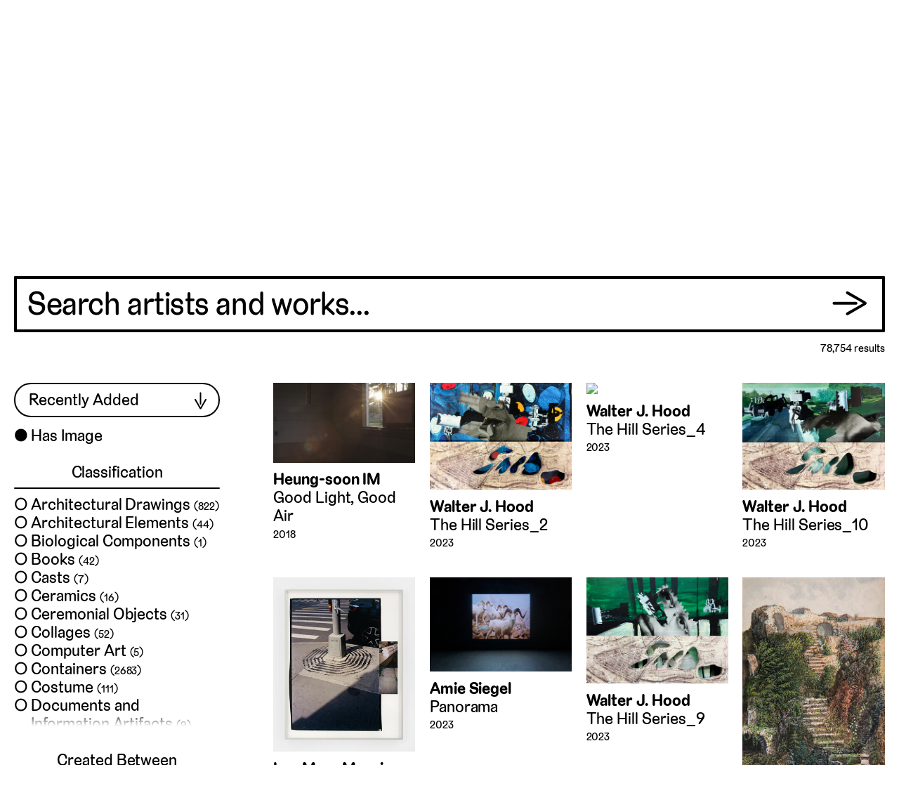

--- FILE ---
content_type: text/html; charset=UTF-8
request_url: https://collection.carnegieart.org/?item=113425
body_size: 842
content:
<!DOCTYPE html>
<html lang="en">
  <head>
    <meta charset="utf-8" />
    <meta http-equiv="X-UA-Compatible" content="IE=edge" />
    <meta name="viewport" content="width=device-width,initial-scale=1.0" />
    <link rel="icon" type="image/png" href="/cmoa_favicon.png" />
    <title>Collection | Carnegie Museum of Art</title>
    <meta name="description" content="Explore our collection of more than 100,000 objects featuring a broad range of visual art, including painting and sculpture; prints, drawings, and photographs; architectural casts, renderings, and models; decorative arts and design; time-based and digital media; and installations.">
    <meta property="og:title" content="Collection | Carnegie Museum of Art">
    <meta property="og:type" content="website" />
    <meta property="og:image" content="http://collection.carnegieart.org/share-image.jpg">
    <meta property="og:url" content="http://collection.carnegieart.org">
    <meta name="twitter:card" content="summary_large_image">
    <meta property="og:description" content="Explore our collection of more than 100,000 objects featuring a broad range of visual art, including painting and sculpture; prints, drawings, and photographs; architectural casts, renderings, and models; decorative arts and design; time-based and digital media; and installations.">
    <meta name="twitter:image:alt" content="Painting storage in the basement of the Carnegie Museum of Art">
    
    <link rel="stylesheet" href="https://cdnjs.cloudflare.com/ajax/libs/font-awesome/6.4.0/css/all.min.css" integrity="sha512-iecdLmaskl7CVkqkXNQ/ZH/XLlvWZOJyj7Yy7tcenmpD1ypASozpmT/E0iPtmFIB46ZmdtAc9eNBvH0H/ZpiBw==" crossorigin="anonymous" referrerpolicy="no-referrer" />
    <!-- Google Tag Manager -->
    <script>(function(w,d,s,l,i){w[l]=w[l]||[];w[l].push({'gtm.start':
    new Date().getTime(),event:'gtm.js'});var f=d.getElementsByTagName(s)[0],
    j=d.createElement(s),dl=l!='dataLayer'?'&l='+l:'';j.async=true;j.src=
    'https://www.googletagmanager.com/gtm.js?id='+i+dl;f.parentNode.insertBefore(j,f);
    })(window,document,'script','dataLayer','GTM-PGGFJRC');</script>
    <!-- End Google Tag Manager -->
    <script type="module" crossorigin src="/assets/index-f439bf6f.js"></script>
    <link rel="stylesheet" href="/assets/index-b7d7da2b.css">
  </head>
  <body>
    <noscript>
      <strong
        >We're sorry but this app doesn't work properly without JavaScript
        enabled. Please enable it to continue.</strong
      >
    </noscript>
    <div id="app"></div>
    <!-- built files will be auto injected -->
    <!-- Google Tag Manager (noscript) -->
    <noscript
      ><iframe
        src="https://www.googletagmanager.com/ns.html?id=GTM-PGGFJRC"
        height="0"
        width="0"
        style="display: none; visibility: hidden"
      ></iframe
    ></noscript>
    <!-- End Google Tag Manager (noscript) -->
  </body>
</html>


--- FILE ---
content_type: text/css; charset=UTF-8
request_url: https://collection.carnegieart.org/assets/index-b7d7da2b.css
body_size: 13286
content:
svg[data-v-78782c59]{flex-shrink:0}[data-v-b14f1e8d] .cmoa-menu-list>li>ul>li:not(:last-child):after{content:",\a0"}.slider-target{position:relative;box-sizing:border-box;-webkit-user-select:none;-moz-user-select:none;user-select:none;touch-action:none;-webkit-tap-highlight-color:rgba(0,0,0,0);-webkit-touch-callout:none}[disabled] .slider-target{cursor:not-allowed}.slider-horizontal{height:.375rem}.slider-vertical{height:20rem;width:.375rem}.slider-base{position:relative;z-index:1;height:100%;width:100%;border-radius:.25rem;--tw-bg-opacity: 1;background-color:rgb(209 213 219 / var(--tw-bg-opacity))}.slider-connects{position:relative;z-index:0;height:100%;width:100%;overflow:hidden;border-radius:.25rem}.slider-connect{position:absolute;top:0px;right:0px;z-index:1;height:100%;width:100%;cursor:pointer;--tw-bg-opacity: 1;background-color:rgb(34 197 94 / var(--tw-bg-opacity));-webkit-transform-origin:0 0;transform-origin:0 0;-webkit-transform-style:preserve-3d;transform-style:flat}.slider-tap .slider-connect{transition-property:-webkit-transform;transition-property:transform;transition-property:transform,-webkit-transform;transition-timing-function:cubic-bezier(.4,0,.2,1);transition-duration:.3s}[disabled] .slider-connect{cursor:not-allowed;--tw-bg-opacity: 1;background-color:rgb(156 163 175 / var(--tw-bg-opacity))}.slider-origin{position:absolute;top:0px;right:0px;z-index:1;height:100%;width:100%;-webkit-transform-origin:0 0;transform-origin:0 0;-webkit-transform-style:preserve-3d;transform-style:flat}.slider-horizontal .slider-origin{height:0px}.slider-vertical .slider-origin{top:-100%;width:0px}.slider-horizontal.slider-txt-rtl .slider-origin{left:0px;right:auto}.slider-tap .slider-origin{transition-property:-webkit-transform;transition-property:transform;transition-property:transform,-webkit-transform;transition-timing-function:cubic-bezier(.4,0,.2,1);transition-duration:.3s}.slider-handle{position:absolute;border-radius:9999px;border-width:0px;--tw-bg-opacity: 1;background-color:rgb(255 255 255 / var(--tw-bg-opacity));--tw-shadow: .5px .5px 2px 1px rgba(0,0,0,.32);--tw-shadow-colored: .5px .5px 2px 1px var(--tw-shadow-color);box-shadow:var(--tw-ring-offset-shadow, 0 0 #0000),var(--tw-ring-shadow, 0 0 #0000),var(--tw-shadow);cursor:grab}.slider-handle:focus{outline:2px solid transparent;outline-offset:2px;--tw-ring-offset-shadow: var(--tw-ring-inset) 0 0 0 var(--tw-ring-offset-width) var(--tw-ring-offset-color);--tw-ring-shadow: var(--tw-ring-inset) 0 0 0 calc(3px + var(--tw-ring-offset-width)) var(--tw-ring-color);box-shadow:var(--tw-ring-offset-shadow),var(--tw-ring-shadow),var(--tw-shadow, 0 0 #0000);--tw-ring-color: rgb(34 197 94 / var(--tw-ring-opacity));--tw-ring-opacity: .3 }.slider-horizontal .slider-handle{top:-.375rem;right:-.5rem;height:1rem;width:1rem}.slider-vertical .slider-handle{top:-.5rem;right:-.3125rem;height:1rem;width:1rem}.slider-horizontal.slider-txt-rtl .slider-handle{left:-.5rem;right:auto}[disabled] .slider-handle{cursor:not-allowed}.slider-touch-area{height:100%;width:100%}.slider-tooltip{position:absolute;display:block;min-width:1.25rem;-webkit-transform:translate(var(--tw-translate-x),var(--tw-translate-y)) rotate(var(--tw-rotate)) skewX(var(--tw-skew-x)) skewY(var(--tw-skew-y)) scaleX(var(--tw-scale-x)) scaleY(var(--tw-scale-y));transform:translate(var(--tw-translate-x),var(--tw-translate-y)) rotate(var(--tw-rotate)) skew(var(--tw-skew-x)) skewY(var(--tw-skew-y)) scaleX(var(--tw-scale-x)) scaleY(var(--tw-scale-y));white-space:nowrap;border-radius:.25rem;border-width:1px;--tw-border-opacity: 1;border-color:rgb(34 197 94 / var(--tw-border-opacity));--tw-bg-opacity: 1;background-color:rgb(34 197 94 / var(--tw-bg-opacity));padding:.25rem .375rem;text-align:center;font-size:max(14px,1.313rem);line-height:1.125;line-height:var(--sm-lineHeight);letter-spacing:-.0025em;font-weight:600;--tw-text-opacity: 1;color:rgb(255 255 255 / var(--tw-text-opacity))}.slider-horizontal .slider-tooltip{left:50%;--tw-translate-x: -50%;-webkit-transform:translate(var(--tw-translate-x),var(--tw-translate-y)) rotate(var(--tw-rotate)) skewX(var(--tw-skew-x)) skewY(var(--tw-skew-y)) scaleX(var(--tw-scale-x)) scaleY(var(--tw-scale-y));transform:translate(var(--tw-translate-x),var(--tw-translate-y)) rotate(var(--tw-rotate)) skew(var(--tw-skew-x)) skewY(var(--tw-skew-y)) scaleX(var(--tw-scale-x)) scaleY(var(--tw-scale-y))}.slider-vertical .slider-tooltip{top:50%;--tw-translate-y: -50%;-webkit-transform:translate(var(--tw-translate-x),var(--tw-translate-y)) rotate(var(--tw-rotate)) skewX(var(--tw-skew-x)) skewY(var(--tw-skew-y)) scaleX(var(--tw-scale-x)) scaleY(var(--tw-scale-y));transform:translate(var(--tw-translate-x),var(--tw-translate-y)) rotate(var(--tw-rotate)) skew(var(--tw-skew-x)) skewY(var(--tw-skew-y)) scaleX(var(--tw-scale-x)) scaleY(var(--tw-scale-y))}.slider-horizontal .slider-origin>.slider-tooltip{left:auto;--tw-translate-x: 50%;-webkit-transform:translate(var(--tw-translate-x),var(--tw-translate-y)) rotate(var(--tw-rotate)) skewX(var(--tw-skew-x)) skewY(var(--tw-skew-y)) scaleX(var(--tw-scale-x)) scaleY(var(--tw-scale-y));transform:translate(var(--tw-translate-x),var(--tw-translate-y)) rotate(var(--tw-rotate)) skew(var(--tw-skew-x)) skewY(var(--tw-skew-y)) scaleX(var(--tw-scale-x)) scaleY(var(--tw-scale-y))}.slider-vertical .slider-origin>.slider-tooltip{top:auto;--tw-translate-x: -1rem;-webkit-transform:translate(var(--tw-translate-x),var(--tw-translate-y)) rotate(var(--tw-rotate)) skewX(var(--tw-skew-x)) skewY(var(--tw-skew-y)) scaleX(var(--tw-scale-x)) scaleY(var(--tw-scale-y));transform:translate(var(--tw-translate-x),var(--tw-translate-y)) rotate(var(--tw-rotate)) skew(var(--tw-skew-x)) skewY(var(--tw-skew-y)) scaleX(var(--tw-scale-x)) scaleY(var(--tw-scale-y))}[disabled] .slider-tooltip{--tw-border-opacity: 1;border-color:rgb(156 163 175 / var(--tw-border-opacity));--tw-bg-opacity: 1;background-color:rgb(156 163 175 / var(--tw-bg-opacity))}.slider-tooltip-focus:not(.slider-focused) .slider-tooltip{display:none}.slider-tooltip-focus.slider-focused:not(.slider-tooltip-hidden) .slider-tooltip{display:block}.slider-tooltip-drag:not(.slider-state-drag) .slider-tooltip{display:none}.slider-tooltip-top{bottom:1.5rem}.slider-horizontal .slider-tooltip-top:before{content:"";position:absolute;bottom:-10px;left:50%;width:0;height:0;border:5px solid transparent;border-top-color:inherit;-webkit-transform:translate(-50%);transform:translate(-50%)}.slider-horizontal .slider-origin>.slider-tooltip-top{bottom:.875rem}.slider-tooltip-bottom{top:1.5rem}.slider-horizontal .slider-tooltip-bottom:before{content:"";position:absolute;top:-10px;left:50%;width:0;height:0;border:5px solid transparent;border-bottom-color:inherit;-webkit-transform:translate(-50%);transform:translate(-50%)}.slider-horizontal .slider-origin>.slider-tooltip-bottom{top:1.25rem}.slider-tooltip-left{right:1.5rem}.slider-vertical .slider-tooltip-left:before{content:"";position:absolute;right:-10px;top:50%;width:0;height:0;border:5px solid transparent;border-left-color:inherit;-webkit-transform:translateY(-50%);transform:translateY(-50%)}.slider-vertical .slider-origin>.slider-tooltip-left{right:.25rem}.slider-tooltip-right{left:1.5rem}.slider-vertical .slider-tooltip-right:before{content:"";position:absolute;left:-10px;top:50%;width:0;height:0;border:5px solid transparent;border-right-color:inherit;-webkit-transform:translateY(-50%);transform:translateY(-50%)}.slider-vertical .slider-origin>.slider-tooltip-right{left:1.75rem}.slider-active{--tw-shadow: .5px .5px 2px 1px rgba(0,0,0,.42);--tw-shadow-colored: .5px .5px 2px 1px var(--tw-shadow-color);box-shadow:var(--tw-ring-offset-shadow, 0 0 #0000),var(--tw-ring-shadow, 0 0 #0000),var(--tw-shadow);cursor:grabbing}.slider-draggable{cursor:ew-resize}.slider-vertical .slider-draggable{cursor:ns-resize}*,:before,:after{box-sizing:border-box;border-width:0;border-style:solid;border-color:#e5e7eb}:before,:after{--tw-content: ""}html{line-height:1.5;-webkit-text-size-adjust:100%;-moz-tab-size:4;-o-tab-size:4;tab-size:4;font-family:Carnegie Soft,ui-sans-serif,system-ui,-apple-system,BlinkMacSystemFont,Segoe UI,Roboto,Helvetica Neue,Arial,Noto Sans,sans-serif,"Apple Color Emoji","Segoe UI Emoji",Segoe UI Symbol,"Noto Color Emoji";-webkit-font-feature-settings:normal;font-feature-settings:normal;font-variation-settings:normal}body{margin:0;line-height:inherit}hr{height:0;color:inherit;border-top-width:1px}abbr:where([title]){-webkit-text-decoration:underline dotted;text-decoration:underline dotted}h1,h2,h3,h4,h5,h6{font-size:inherit;font-weight:inherit}a{color:inherit;text-decoration:inherit}b,strong{font-weight:bolder}code,kbd,samp,pre{font-family:Courier Prime,Courier,Courier New,monospace;font-size:1em}small{font-size:80%}sub,sup{font-size:75%;line-height:0;position:relative;vertical-align:baseline}sub{bottom:-.25em}sup{top:-.5em}table{text-indent:0;border-color:inherit;border-collapse:collapse}button,input,optgroup,select,textarea{font-family:inherit;font-size:100%;font-weight:inherit;line-height:inherit;color:inherit;margin:0;padding:0}button,select{text-transform:none}button,[type=button],[type=reset],[type=submit]{-webkit-appearance:button;background-color:transparent;background-image:none}:-moz-focusring{outline:auto}:-moz-ui-invalid{box-shadow:none}progress{vertical-align:baseline}::-webkit-inner-spin-button,::-webkit-outer-spin-button{height:auto}[type=search]{-webkit-appearance:textfield;outline-offset:-2px}::-webkit-search-decoration{-webkit-appearance:none}::-webkit-file-upload-button{-webkit-appearance:button;font:inherit}summary{display:list-item}blockquote,dl,dd,h1,h2,h3,h4,h5,h6,hr,figure,p,pre{margin:0}fieldset{margin:0;padding:0}legend{padding:0}ol,ul,menu{list-style:none;margin:0;padding:0}textarea{resize:vertical}input::-webkit-input-placeholder,textarea::-webkit-input-placeholder{opacity:1;color:#9ca3af}input::-moz-placeholder,textarea::-moz-placeholder{opacity:1;color:#9ca3af}input::placeholder,textarea::placeholder{opacity:1;color:#9ca3af}button,[role=button]{cursor:pointer}:disabled{cursor:default}img,svg,video,canvas,audio,iframe,embed,object{display:block;vertical-align:middle}img,video{max-width:100%;height:auto}[hidden]{display:none}*,:before,:after{--tw-border-spacing-x: 0;--tw-border-spacing-y: 0;--tw-translate-x: 0;--tw-translate-y: 0;--tw-rotate: 0;--tw-skew-x: 0;--tw-skew-y: 0;--tw-scale-x: 1;--tw-scale-y: 1;--tw-pan-x: ;--tw-pan-y: ;--tw-pinch-zoom: ;--tw-scroll-snap-strictness: proximity;--tw-ordinal: ;--tw-slashed-zero: ;--tw-numeric-figure: ;--tw-numeric-spacing: ;--tw-numeric-fraction: ;--tw-ring-inset: ;--tw-ring-offset-width: 0px;--tw-ring-offset-color: #fff;--tw-ring-color: rgb(59 130 246 / .5);--tw-ring-offset-shadow: 0 0 #0000;--tw-ring-shadow: 0 0 #0000;--tw-shadow: 0 0 #0000;--tw-shadow-colored: 0 0 #0000;--tw-blur: ;--tw-brightness: ;--tw-contrast: ;--tw-grayscale: ;--tw-hue-rotate: ;--tw-invert: ;--tw-saturate: ;--tw-sepia: ;--tw-drop-shadow: ;--tw-backdrop-blur: ;--tw-backdrop-brightness: ;--tw-backdrop-contrast: ;--tw-backdrop-grayscale: ;--tw-backdrop-hue-rotate: ;--tw-backdrop-invert: ;--tw-backdrop-opacity: ;--tw-backdrop-saturate: ;--tw-backdrop-sepia: }::backdrop{--tw-border-spacing-x: 0;--tw-border-spacing-y: 0;--tw-translate-x: 0;--tw-translate-y: 0;--tw-rotate: 0;--tw-skew-x: 0;--tw-skew-y: 0;--tw-scale-x: 1;--tw-scale-y: 1;--tw-pan-x: ;--tw-pan-y: ;--tw-pinch-zoom: ;--tw-scroll-snap-strictness: proximity;--tw-ordinal: ;--tw-slashed-zero: ;--tw-numeric-figure: ;--tw-numeric-spacing: ;--tw-numeric-fraction: ;--tw-ring-inset: ;--tw-ring-offset-width: 0px;--tw-ring-offset-color: #fff;--tw-ring-color: rgb(59 130 246 / .5);--tw-ring-offset-shadow: 0 0 #0000;--tw-ring-shadow: 0 0 #0000;--tw-shadow: 0 0 #0000;--tw-shadow-colored: 0 0 #0000;--tw-blur: ;--tw-brightness: ;--tw-contrast: ;--tw-grayscale: ;--tw-hue-rotate: ;--tw-invert: ;--tw-saturate: ;--tw-sepia: ;--tw-drop-shadow: ;--tw-backdrop-blur: ;--tw-backdrop-brightness: ;--tw-backdrop-contrast: ;--tw-backdrop-grayscale: ;--tw-backdrop-hue-rotate: ;--tw-backdrop-invert: ;--tw-backdrop-opacity: ;--tw-backdrop-saturate: ;--tw-backdrop-sepia: }.container{width:100%}@media (min-width: 640px){.container{max-width:640px}}@media (min-width: 768px){.container{max-width:768px}}@media (min-width: 1024px){.container{max-width:1024px}}@media (min-width: 1280px){.container{max-width:1280px}}@media (min-width: 1536px){.container{max-width:1536px}}.sr-only{position:absolute;width:1px;height:1px;padding:0;margin:-1px;overflow:hidden;clip:rect(0,0,0,0);white-space:nowrap;border-width:0}.visible{visibility:visible}.absolute{position:absolute}.relative{position:relative}.inset-0{inset:0px}.right-0{right:0px}.top-0{top:0px}.z-10{z-index:10}.z-20{z-index:20}.z-30{z-index:30}.z-50{z-index:50}.order-last{order:9999}.m-0{margin:0}.\!mx-0{margin-left:0!important;margin-right:0!important}.-mx-gutter{margin-left:calc(var(--gutter) * -1);margin-right:calc(var(--gutter) * -1)}.mx-auto{margin-left:auto;margin-right:auto}.\!mt-32{margin-top:8rem!important}.mb-10{margin-bottom:2.5rem}.mb-12{margin-bottom:3rem}.mb-14{margin-bottom:3.5rem}.mb-16{margin-bottom:4rem}.mb-3{margin-bottom:.75rem}.mb-4{margin-bottom:1rem}.mb-8{margin-bottom:2rem}.mb-gutter{margin-bottom:var(--gutter)}.mb-lh-0\.25{margin-bottom:.281em}.mb-lh-0\.3{margin-bottom:.338em}.ml-0{margin-left:0}.mr-2{margin-right:.5rem}.mr-4{margin-right:1rem}.mt-0{margin-top:0}.mt-1{margin-top:.25rem}.mt-12{margin-top:3rem}.mt-14{margin-top:3.5rem}.mt-16{margin-top:4rem}.mt-2{margin-top:.5rem}.mt-24{margin-top:6rem}.mt-28{margin-top:7rem}.mt-3{margin-top:.75rem}.mt-6{margin-top:1.5rem}.mt-8{margin-top:2rem}.mt-gutter{margin-top:var(--gutter)}.mt-lh{margin-top:1.125em}.mt-lh-0\.65{margin-top:.731em}.mt-lh-0\.75{margin-top:.844em}.line-clamp-1{overflow:hidden;display:-webkit-box;-webkit-box-orient:vertical;-webkit-line-clamp:1}.line-clamp-5{overflow:hidden;display:-webkit-box;-webkit-box-orient:vertical;-webkit-line-clamp:5}.block{display:block}.inline-block{display:inline-block}.flex{display:flex}.grid{display:grid}.hidden{display:none}.aspect-4\/3{aspect-ratio:4 / 3}.aspect-square{aspect-ratio:1 / 1}.h-6{height:1.5rem}.h-auto{height:auto}.h-full{height:100%}.max-h-\[45rem\]{max-height:45rem}.min-h-screen{min-height:100vh;min-height:calc(100vh - var(--vh-offset, 0px))}.w-10\/12{width:83.333333%}.w-6{width:1.5rem}.w-72{width:18rem}.w-96{width:24rem}.w-\[30rem\]{width:30rem}.w-\[39rem\]{width:39rem}.w-\[40rem\]{width:40rem}.w-full{width:100%}.w-lh{width:1.125em}.min-w-0{min-width:0px}.max-w-4xl{max-width:56rem}.max-w-5xl{max-width:64rem}.flex-1{flex:1 1 0%}.flex-shrink-0,.shrink-0{flex-shrink:0}.cursor-pointer{cursor:pointer}.cursor-zoom-in{cursor:zoom-in}.select-none{-webkit-user-select:none;-moz-user-select:none;user-select:none}.resize{resize:both}.grid-cols-2{grid-template-columns:repeat(2,minmax(0,1fr))}.flex-col{flex-direction:column}.items-start{align-items:flex-start}.items-end{align-items:flex-end}.items-center{align-items:center}.justify-center{justify-content:center}.justify-between{justify-content:space-between}.gap-gutter{gap:var(--gutter)}.gap-lh{gap:1.125em}.gap-x-4{-webkit-column-gap:1rem;-moz-column-gap:1rem;column-gap:1rem}.gap-x-gutter{-webkit-column-gap:var(--gutter);-moz-column-gap:var(--gutter);column-gap:var(--gutter)}.gap-y-14{row-gap:3.5rem}.space-x-4>:not([hidden])~:not([hidden]){--tw-space-x-reverse: 0;margin-right:calc(1rem * var(--tw-space-x-reverse));margin-left:calc(1rem * calc(1 - var(--tw-space-x-reverse)))}.space-x-6>:not([hidden])~:not([hidden]){--tw-space-x-reverse: 0;margin-right:calc(1.5rem * var(--tw-space-x-reverse));margin-left:calc(1.5rem * calc(1 - var(--tw-space-x-reverse)))}.space-y-14>:not([hidden])~:not([hidden]){--tw-space-y-reverse: 0;margin-top:calc(3.5rem * calc(1 - var(--tw-space-y-reverse)));margin-bottom:calc(3.5rem * var(--tw-space-y-reverse))}.space-y-28>:not([hidden])~:not([hidden]){--tw-space-y-reverse: 0;margin-top:calc(7rem * calc(1 - var(--tw-space-y-reverse)));margin-bottom:calc(7rem * var(--tw-space-y-reverse))}.space-y-7>:not([hidden])~:not([hidden]){--tw-space-y-reverse: 0;margin-top:calc(1.75rem * calc(1 - var(--tw-space-y-reverse)));margin-bottom:calc(1.75rem * var(--tw-space-y-reverse))}.space-y-lh-0\.25>:not([hidden])~:not([hidden]){--tw-space-y-reverse: 0;margin-top:calc(.281em * calc(1 - var(--tw-space-y-reverse)));margin-bottom:calc(.281em * var(--tw-space-y-reverse))}.overflow-x-auto{overflow-x:auto}.whitespace-nowrap{white-space:nowrap}.break-words{overflow-wrap:break-word}.rounded-full{border-radius:9999px}.rounded-sm{border-radius:.125rem}.rounded-bl-sm{border-bottom-left-radius:.125rem}.border{border-width:1px}.border-2{border-width:2px}.border-base{border-width:max(2px,.17rem)}.border-lg{border-width:.313rem}.border-type{border-width:var(--underline)}.border-black{--tw-border-opacity: 1;border-color:rgb(0 0 0 / var(--tw-border-opacity))}.border-current{border-color:currentColor}.\!bg-accent{background-color:var(--accent)!important}.bg-accent{background-color:var(--accent)}.bg-background{background-color:var(--background)}.bg-black{--tw-bg-opacity: 1;background-color:rgb(0 0 0 / var(--tw-bg-opacity))}.bg-transparent{background-color:transparent}.bg-white{--tw-bg-opacity: 1;background-color:rgb(255 255 255 / var(--tw-bg-opacity))}.object-cover{-o-object-fit:cover;object-fit:cover}.object-center{-o-object-position:center;object-position:center}.p-0{padding:0}.p-4{padding:1rem}.p-8{padding:2rem}.px-4{padding-left:1rem;padding-right:1rem}.px-gutter{padding-left:var(--gutter);padding-right:var(--gutter)}.px-lh-0\.3{padding-left:.338em;padding-right:.338em}.px-lh-0\.8{padding-left:.9em;padding-right:.9em}.py-2{padding-top:.5rem;padding-bottom:.5rem}.py-lh-0\.15{padding-top:.169em;padding-bottom:.169em}.py-lh-0\.25{padding-top:.281em;padding-bottom:.281em}.py-lh-0\.35{padding-top:.394em;padding-bottom:.394em}.py-px{padding-top:1px;padding-bottom:1px}.pb-2{padding-bottom:.5rem}.pb-4{padding-bottom:1rem}.pb-8{padding-bottom:2rem}.pb-lh-0\.2{padding-bottom:.225em}.pb-lh-0\.25{padding-bottom:.281em}.pb-lh-0\.35{padding-bottom:.394em}.pb-lh-0\.55{padding-bottom:.619em}.pt-4{padding-top:1rem}.pt-6{padding-top:1.5rem}.pt-lh-0\.25{padding-top:.281em}.pt-lh-0\.35{padding-top:.394em}.pt-lh-0\.4{padding-top:.45em}.pt-lh-0\.5{padding-top:.563em}.pt-lh-0\.7{padding-top:.788em}.text-center{text-align:center}.text-right{text-align:right}.\!text-base{font-size:max(21px,2rem)!important;line-height:1.125!important;letter-spacing:-.0025em!important}.text-\[2rem\]{font-size:2rem}.text-base{font-size:max(21px,2rem);line-height:1.125;letter-spacing:-.0025em}.text-lg{font-size:5.938rem;line-height:1;letter-spacing:-.01em}.text-md{font-size:3.875rem;line-height:1;line-height:var(--md-lineHeight);letter-spacing:-.01em}.text-sm{font-size:max(14px,1.313rem);line-height:1.125;line-height:var(--sm-lineHeight);letter-spacing:-.0025em}.font-bold{font-weight:700}.capitalize{text-transform:capitalize}.tracking-tighten{letter-spacing:-.015em}.text-black{--tw-text-opacity: 1;color:rgb(0 0 0 / var(--tw-text-opacity))}.text-cmoa-mint{--tw-text-opacity: 1;color:rgb(0 255 135 / var(--tw-text-opacity))}.text-white{--tw-text-opacity: 1;color:rgb(255 255 255 / var(--tw-text-opacity))}.antialiased{-webkit-font-smoothing:antialiased;-moz-osx-font-smoothing:grayscale}.\!ring-0{--tw-ring-offset-shadow: var(--tw-ring-inset) 0 0 0 var(--tw-ring-offset-width) var(--tw-ring-offset-color) !important;--tw-ring-shadow: var(--tw-ring-inset) 0 0 0 calc(0px + var(--tw-ring-offset-width)) var(--tw-ring-color) !important;box-shadow:var(--tw-ring-offset-shadow),var(--tw-ring-shadow),var(--tw-shadow, 0 0 #0000)!important}.filter{-webkit-filter:var(--tw-blur) var(--tw-brightness) var(--tw-contrast) var(--tw-grayscale) var(--tw-hue-rotate) var(--tw-invert) var(--tw-saturate) var(--tw-sepia) var(--tw-drop-shadow);filter:var(--tw-blur) var(--tw-brightness) var(--tw-contrast) var(--tw-grayscale) var(--tw-hue-rotate) var(--tw-invert) var(--tw-saturate) var(--tw-sepia) var(--tw-drop-shadow)}.transition{transition-property:color,background-color,border-color,text-decoration-color,fill,stroke,opacity,box-shadow,-webkit-transform,-webkit-filter,-webkit-backdrop-filter;transition-property:color,background-color,border-color,text-decoration-color,fill,stroke,opacity,box-shadow,transform,filter,backdrop-filter;transition-property:color,background-color,border-color,text-decoration-color,fill,stroke,opacity,box-shadow,transform,filter,backdrop-filter,-webkit-transform,-webkit-filter,-webkit-backdrop-filter;transition-timing-function:cubic-bezier(.4,0,.2,1);transition-duration:.15s}.transition-all{transition-property:all;transition-timing-function:cubic-bezier(.4,0,.2,1);transition-duration:.15s}.cmoa-border-t{position:relative;border-top:max(2px,.17rem) solid transparent}.cmoa-border-t:before{content:"";display:block;position:absolute;width:100%;left:0;background-color:#000;border-radius:.17rem;height:max(2px,.17rem);top:max(-2px,-.17rem);pointer-events:none}.cmoa-border-b{position:relative;border-bottom:max(2px,.17rem) solid transparent}.cmoa-border-b:after{content:"";display:block;position:absolute;width:100%;left:0;background-color:#000;border-radius:.17rem;height:max(2px,.17rem);bottom:max(-2px,-.17rem);pointer-events:none}.cmoa-border-t-lg{position:relative;border-top:.313rem solid transparent}.cmoa-border-t-lg:before{content:"";display:block;position:absolute;width:100%;left:0;background-color:#000;border-radius:.313rem;height:.313rem;top:-.313rem;pointer-events:none}.cmoa-border-b-lg{position:relative;border-bottom:.313rem solid transparent}.cmoa-border-b-lg:after{content:"";display:block;position:absolute;width:100%;left:0;background-color:#000;border-radius:.313rem;height:.313rem;bottom:-.313rem;pointer-events:none}.hyphenate{-webkit-hyphens:auto;hyphens:auto;hyphenate-limit-chars:6 3 2;hyphenate-limit-lines:2;hyphenate-limit-last:always;hyphenate-limit-zone:8%}:root{--underline: .08em;--indent: 1.25em;--bulletIndent: 1.025em;--dashIndent: .825em;--numIndent: 1.075em;--downloadIndent: .9em;--lineHeight: 1.125;--background: #ffffff;--sm-lineHeight: 1.25;--md-lineHeight: 1.125;--gutter: 1.75rem;--accent: rgb(220, 220, 220);--cmoa-red: rgb(255, 65, 0);--cmoa-orange: rgb(255, 110, 0);--cmoa-yellow: rgb(255, 255, 0);--cmoa-lime: rgb(195, 255, 0);--cmoa-mint: rgb(0, 255, 135);--cmoa-neon-green: rgb(0, 255, 50);--cmoa-sea-green: rgb(0, 180, 130);--cmoa-deep-teal: rgb(0, 115, 100);--cmoa-sky-blue: rgb(0, 220, 255);--cmoa-powder-blue: rgb(50, 170, 255);--cmoa-blue: rgb(0, 0, 255);--cmoa-violet: rgb(140, 40, 255);--cmoa-orchid: rgb(200, 55, 255);--cmoa-amethyst: rgb(160, 110, 225);--cmoa-lavender: rgb(160, 130, 255);--cmoa-brown: rgb(160, 115, 40);--cmoa-neon-pink: rgb(255, 65, 255);--cmoa-pink: rgb(255, 120, 255);--cmoa-bubblegum-pink: rgb(255, 105, 180);--cmoa-rose: rgb(255, 105, 135);--cmoa-light-grey: rgb(220, 220, 220);--cmoa-dark-grey: rgb(150, 150, 150)}html{font-size:50%;-webkit-font-feature-settings:"ss10" on;font-feature-settings:"ss10" on}@media (min-width: 650px){html{font-size:60%}:root{--sm-lineHeight: 1.125;--md-lineHeight: 1}}@media (min-width: 1024px){html{font-size:calc(.05rem + .8474vw)}}html:not(.tabbing) :focus{outline:none}[data-sublink]{cursor:pointer}.smooth-scrolling{scroll-behavior:smooth}:target{scroll-margin-top:2.5rem}@media (max-width: 450px){.text-lg{font-size:5.5rem}}.pause-animations-on-children-on-hover:hover *{-webkit-animation-play-state:paused;animation-play-state:paused}.links a,.link-button{text-decoration-line:underline;text-decoration:underline;text-decoration-thickness:var(--underline);text-underline-offset:.12em}@media (hover: hover){.links a:hover,.link-button:hover{text-decoration:none}.links-invert a:hover{text-decoration-line:underline;text-decoration:underline;text-decoration-thickness:var(--underline);text-underline-offset:.12em}.links-subdue a:hover{--tw-text-opacity: 1;color:rgb(150 150 150 / var(--tw-text-opacity))}}.link-list li{padding-left:var(--bulletIndent)}.link-list li>a{position:relative;display:inline-block}.link-list li>a:before{position:absolute;left:calc(-1 * var(--bulletIndent));display:block;width:var(--bulletIndent);content:"\25ef\a0"}.link-list li.is-active>a:before,.link-list li:has(.is-active)>a:before{content:"\2b24\a0"}@media (hover: hover){.link-list li>a:hover:before{content:"\2b24\a0"}}.hyphen-list li{padding-left:var(--dashIndent);position:relative}.hyphen-list li:before{position:absolute;left:0;display:block;width:var(--dashIndent);content:"\2013\a0"}.bullet-list li{padding-left:var(--bulletIndent);position:relative}.bullet-list li:before{position:absolute;left:0;display:block;width:var(--bulletIndent);content:"\2b24\a0"}.bullet-list.bullet-list--empty li:before{content:"\25ef\a0"}.download-list li{padding-left:var(--downloadIndent);position:relative}.download-list li:before{position:absolute;left:0;display:block;width:var(--downloadIndent);content:"\2913\a0"}.comma-list li{display:inline-block}.comma-list li:not(:last-child):after{content:", "}.description-list{display:grid;grid-template-columns:repeat(4,minmax(0,1fr));gap:.563em;padding-top:1.125em;padding-bottom:1.125em;position:relative;border-top:max(2px,.17rem) solid transparent}.description-list:before{content:"";display:block;position:absolute;width:100%;left:0;background-color:#000;border-radius:.17rem;height:max(2px,.17rem);top:max(-2px,-.17rem);pointer-events:none}.description-list{position:relative;border-bottom:max(2px,.17rem) solid transparent}.description-list:after{content:"";display:block;position:absolute;width:100%;left:0;background-color:#000;border-radius:.17rem;height:max(2px,.17rem);bottom:max(-2px,-.17rem);pointer-events:none}.description-list dd{grid-column:span 3 / span 3}.bullet-separated>*{display:inline-block}.bullet-separated>*:not(:last-child):after{content:" \2b24  "}.sr-only+*{margin-top:0!important}.ellipses-loader{-webkit-animation:ellipses-loader 2s linear infinite;animation:ellipses-loader 2s linear infinite}@-webkit-keyframes ellipses-loader{0%{-webkit-clip-path:inset(0 100% 0 0);clip-path:inset(0 100% 0 0)}24.9%{-webkit-clip-path:inset(0 100% 0 0);clip-path:inset(0 100% 0 0)}25%{-webkit-clip-path:inset(0 66% 0 0);clip-path:inset(0 66% 0 0)}49.9%{-webkit-clip-path:inset(0 66% 0 0);clip-path:inset(0 66% 0 0)}50%{-webkit-clip-path:inset(0 33% 0 0);clip-path:inset(0 33% 0 0)}74.9%{-webkit-clip-path:inset(0 33% 0 0);clip-path:inset(0 33% 0 0)}75%{-webkit-clip-path:inset(0 0 0 0);clip-path:inset(0 0 0 0)}to{-webkit-clip-path:inset(0 0 0 0);clip-path:inset(0 0 0 0)}}@keyframes ellipses-loader{0%{-webkit-clip-path:inset(0 100% 0 0);clip-path:inset(0 100% 0 0)}24.9%{-webkit-clip-path:inset(0 100% 0 0);clip-path:inset(0 100% 0 0)}25%{-webkit-clip-path:inset(0 66% 0 0);clip-path:inset(0 66% 0 0)}49.9%{-webkit-clip-path:inset(0 66% 0 0);clip-path:inset(0 66% 0 0)}50%{-webkit-clip-path:inset(0 33% 0 0);clip-path:inset(0 33% 0 0)}74.9%{-webkit-clip-path:inset(0 33% 0 0);clip-path:inset(0 33% 0 0)}75%{-webkit-clip-path:inset(0 0 0 0);clip-path:inset(0 0 0 0)}to{-webkit-clip-path:inset(0 0 0 0);clip-path:inset(0 0 0 0)}}@media (max-width: 650px){br.use-space{content:""}br.use-space:after{content:" "}}.dev{outline:1px solid #912eff}.dev>*{outline:1px solid #5497ff}.dev>*>*{outline:1px solid #51feff}.dev>*>*>*{outline:1px solid #ff0000}.dev>*>*>* *{outline:1px solid #00ff00}.empty\:hidden:empty{display:none}@media (hover: hover) and (pointer: fine){.hover\:text-black:hover{--tw-text-opacity: 1;color:rgb(0 0 0 / var(--tw-text-opacity))}.hover\:text-white:hover{--tw-text-opacity: 1;color:rgb(255 255 255 / var(--tw-text-opacity))}}@media (min-width: 640px){.sm\:mt-24{margin-top:6rem}.sm\:mt-8{margin-top:2rem}.sm\:mt-gutter{margin-top:var(--gutter)}.sm\:\!hidden{display:none!important}.sm\:max-h-\[32rem\]{max-height:32rem}.sm\:w-72{width:18rem}.sm\:w-96{width:24rem}.sm\:grid-cols-2{grid-template-columns:repeat(2,minmax(0,1fr))}.sm\:gap-gutter{gap:var(--gutter)}.sm\:text-base{font-size:max(21px,2rem);line-height:1.125;letter-spacing:-.0025em}}@media (min-width: 768px){.md\:order-none{order:0}.md\:\!mt-48{margin-top:12rem!important}.md\:-mb-lh-0\.5{margin-bottom:-.563em}.md\:mb-0{margin-bottom:0}.md\:mb-14{margin-bottom:3.5rem}.md\:mt-0{margin-top:0}.md\:mt-12{margin-top:3rem}.md\:mt-lh-0\.5{margin-top:.563em}.md\:block{display:block}.md\:flex{display:flex}.md\:hidden{display:none}.md\:w-collection-content{width:70.25%}.md\:w-collection-sidebar{width:23.6%}.md\:w-primary-content{width:61.75%}.md\:w-primary-sidebar{width:32.15%}.md\:grid-cols-3{grid-template-columns:repeat(3,minmax(0,1fr))}.md\:flex-row{flex-direction:row}.md\:space-x-0>:not([hidden])~:not([hidden]){--tw-space-x-reverse: 0;margin-right:calc(0px * var(--tw-space-x-reverse));margin-left:calc(0px * calc(1 - var(--tw-space-x-reverse)))}.md\:space-y-lh>:not([hidden])~:not([hidden]){--tw-space-y-reverse: 0;margin-top:calc(1.125em * calc(1 - var(--tw-space-y-reverse)));margin-bottom:calc(1.125em * var(--tw-space-y-reverse))}.md\:text-base{font-size:max(21px,2rem);line-height:1.125;letter-spacing:-.0025em}.md\:text-sm{font-size:max(14px,1.313rem);line-height:1.125;line-height:var(--sm-lineHeight);letter-spacing:-.0025em}}@media (min-width: 1024px){.lg\:mb-lh-0\.5{margin-bottom:.563em}.lg\:block{display:block}.lg\:inline{display:inline}.lg\:flex{display:flex}.lg\:hidden{display:none}.lg\:w-1\/3{width:33.333333%}.lg\:w-10\/12{width:83.333333%}.lg\:w-collection-content{width:70.25%}.lg\:w-collection-sidebar{width:23.6%}.lg\:grid-cols-4{grid-template-columns:repeat(4,minmax(0,1fr))}.lg\:justify-between{justify-content:space-between}.lg\:pr-16{padding-right:4rem}}input::-webkit-input-placeholder{color:#000}input::-moz-placeholder{color:#000}input::placeholder{color:#000}input:focus::-webkit-input-placeholder{color:#0003}input:focus::-moz-placeholder{color:#0003}input:focus::placeholder{color:#0003}input[type=search]::-ms-clear{display:none;width:0;height:0}input[type=search]::-ms-reveal{display:none;width:0;height:0}input[type=search]::-webkit-search-decoration,input[type=search]::-webkit-search-cancel-button,input[type=search]::-webkit-search-results-button,input[type=search]::-webkit-search-results-decoration{display:none}button{line-height:1.125;letter-spacing:inherit;-webkit-font-feature-settings:inherit;font-feature-settings:inherit}.cmoa-button{display:inline-block;border-radius:9999px;border-width:max(2px,.17rem);border-color:currentColor;padding:.394em .9em;text-decoration:none!important}@media (hover: hover){.cmoa-button:not(.without-hover):hover{--tw-border-opacity: 1;border-color:rgb(0 0 0 / var(--tw-border-opacity));--tw-bg-opacity: 1;background-color:rgb(0 0 0 / var(--tw-bg-opacity));--tw-text-opacity: 1;color:rgb(255 255 255 / var(--tw-text-opacity))}}.cmoa-input{line-height:1.125;letter-spacing:inherit;-webkit-font-feature-settings:inherit;font-feature-settings:inherit;border-radius:.125rem;border-width:max(2px,.17rem);--tw-border-opacity: 1;border-color:rgb(0 0 0 / var(--tw-border-opacity));padding:.394em .9em}select.cmoa-select{-webkit-appearance:none;-moz-appearance:none;appearance:none;cursor:pointer;border-radius:.125rem;border-width:max(2px,.17rem);border-color:currentColor;padding:.394em 2em .394em .9em;background-color:#fff;background-image:url(images/arrow-down.svg);background-size:auto 57%;background-position:right .35em center;background-repeat:no-repeat;line-height:inherit}input[type=checkbox].cmoa-checkbox{position:absolute;opacity:0;cursor:pointer;width:1px;height:1px;margin:-1px}input[type=checkbox].cmoa-checkbox+label{position:relative;display:inline-block;cursor:pointer;-webkit-user-select:none;-moz-user-select:none;user-select:none;padding-left:1em}input[type=checkbox].cmoa-checkbox+label:before{content:"\2b1c";position:absolute;left:0;top:0}input[type=checkbox].cmoa-checkbox:checked+label:before{content:"\2611"}.is-tabbing input[type=checkbox].cmoa-checkbox:focus+label:before{outline:1px auto rgba(0,0,0,.5);outline-offset:2px}.main-menu-desktop .menu-section>[data-toggle]+[data-drawer]{display:none}.main-menu-desktop .menu-section>[data-toggle][aria-expanded=true]+[data-drawer]{left:0px;display:flex;width:100%;--tw-translate-y: 100%;-webkit-transform:translate(var(--tw-translate-x),var(--tw-translate-y)) rotate(var(--tw-rotate)) skewX(var(--tw-skew-x)) skewY(var(--tw-skew-y)) scaleX(var(--tw-scale-x)) scaleY(var(--tw-scale-y));transform:translate(var(--tw-translate-x),var(--tw-translate-y)) rotate(var(--tw-rotate)) skew(var(--tw-skew-x)) skewY(var(--tw-skew-y)) scaleX(var(--tw-scale-x)) scaleY(var(--tw-scale-y));gap:var(--gutter);background-color:var(--background);padding-top:.394em;padding-bottom:3rem;position:relative;border-bottom:.313rem solid transparent}.main-menu-desktop .menu-section>[data-toggle][aria-expanded=true]+[data-drawer]:after{content:"";display:block;position:absolute;width:100%;left:0;background-color:#000;border-radius:.313rem;height:.313rem;bottom:-.313rem;pointer-events:none}.main-menu-desktop .menu-section>[data-toggle][aria-expanded=true]+[data-drawer]{bottom:-.3em;position:absolute!important}.main-menu-desktop .menu-section>[data-toggle][aria-expanded=true]+[data-drawer]:before{content:"";display:block;position:absolute;width:101%;height:100%;top:0;left:-.5%;background-color:var(--background);z-index:0}.main-menu-desktop.is-open .menu-section>[data-toggle]:not([aria-expanded="true"]){color:#0003}.main-menu-desktop.is-open:before{content:"";position:fixed;top:0;left:0;width:100%;height:100vh}.meta-menu-desktop .current-menu-item{text-decoration-line:underline;text-decoration:underline;text-decoration-thickness:var(--underline);text-underline-offset:.12em}.header-mobile #mobile-nav-toggle-label .close-icon{display:none}.header-mobile #mobile-nav-toggle:checked~label .open-icon{display:none}.header-mobile #mobile-nav-toggle:checked~label .close-icon{display:block}.header-mobile .menu-mobile{display:none}.header-mobile #mobile-nav-toggle:checked~.menu-mobile{display:block}.cmoa-menu-list>li{-webkit-column-break-inside:avoid;-moz-column-break-inside:avoid;break-inside:avoid;padding-left:.95em;position:relative}.cmoa-menu-list>li>a{position:relative;display:inline-block}.cmoa-menu-list>li>a:before{content:"\25ef\a0";display:block;width:.95em;position:absolute;left:-.95em}.cmoa-menu-list>li.current-menu-item>a:before{content:"\2b24\a0"}.cmoa-menu-list>li>ul{font-size:max(21px,2rem);line-height:1.125;letter-spacing:-.0025em}.cmoa-menu-list>li>ul>li{display:inline}@media (min-width: 500px){.cmoa-menu-list>li>ul>li{display:inline-block}}.cmoa-menu-list>li>ul>li:not(:last-child):after{content:", "}.cmoa-menu-list>li>ul>li>a{position:relative}.cmoa-menu-list>li>ul>li>a:before{content:"";display:block;position:absolute;width:calc(100% + 1.5rem);height:100%;top:0;left:-.75rem}@media (hover: hover){.cmoa-menu-list>li>a:hover:before,.cmoa-menu-list>li>a:has(~ ul a:hover):before{content:"\2b24\a0"}.cmoa-menu-list>li>ul>li a:hover{text-decoration-line:underline;text-decoration:underline;text-decoration-thickness:var(--underline);text-underline-offset:.12em}}.cmoa-content-list-item:not(:first-child){padding-top:.788em;position:relative;border-top:max(2px,.17rem) solid transparent}.cmoa-content-list-item:not(:first-child):before{content:"";display:block;position:absolute;width:100%;left:0;background-color:#000;border-radius:.17rem;height:max(2px,.17rem);top:max(-2px,-.17rem);pointer-events:none}.button-group{margin:-.5rem}.button-group>.cmoa-button{margin:.5rem}.home-slide-title b,.home-slide-title strong{font-size:7.5rem;line-height:1;letter-spacing:-.01em;font-weight:900}@media (min-width: 1024px){.home-slide-title b,.home-slide-title strong{font-size:12.5rem;line-height:1;letter-spacing:-.01em}}@media (max-width: 767px){[data-component=widont] br{content:""}[data-component=widont] br:after{content:" "}}[data-component=colcade]>*{width:calc(50% - .875rem)}[data-component=colcade]>.grid-col:nth-child(3),[data-component=colcade]>.grid-col:nth-child(4){display:none}@media (min-width: 768px){[data-component=colcade]>*{width:calc(33.33% - 1.1655rem)}[data-component=colcade]>.grid-col:nth-child(3){display:block}}@media (min-width: 1024px){[data-component=colcade]>*{width:calc(25% - 1.25rem)}[data-component=colcade]>.grid-col:nth-child(4){display:block}}[data-component=colcade] .grid-col .cmoa-grid-item+.cmoa-grid-item{margin-top:4rem}details.details-with-arrow>summary{cursor:pointer;list-style-type:none;-webkit-user-select:none;-moz-user-select:none;user-select:none;position:relative}details.details-with-arrow>summary::-webkit-details-marker{display:none}details.details-with-arrow>summary:before{width:var(--dashIndent);display:block;position:absolute;right:0;content:"\2193"}details.details-with-arrow[open]>summary:before{content:"\2191"}details.details-with-plus>summary{cursor:pointer;list-style-type:none;-webkit-user-select:none;-moz-user-select:none;user-select:none}details.details-with-plus>summary::-webkit-details-marker{display:none}details.details-with-plus>summary:before{width:var(--dashIndent);display:inline-block;content:"+"}details.details-with-plus[open]>summary:before{content:"-"}details.details-unstyled>summary{cursor:pointer;list-style-type:none;-webkit-user-select:none;-moz-user-select:none;user-select:none}details.details-unstyled>summary::-webkit-details-marker{display:none}[data-component=play-pause]{position:absolute;bottom:1rem;right:1.25rem;font-size:3.875rem;line-height:1;line-height:var(--md-lineHeight);letter-spacing:-.01em;--tw-text-opacity: 1;color:rgb(255 255 255 / var(--tw-text-opacity));z-index:2}.cmoa-bullet-filter>:not([hidden])~:not([hidden]){--tw-space-x-reverse: 0;margin-right:calc(.563em * var(--tw-space-x-reverse));margin-left:calc(.563em * calc(1 - var(--tw-space-x-reverse)))}.cmoa-bullet-filter li{display:inline-block}.cmoa-bullet-filter li a:before{width:1em;display:inline-block;content:"\25ef";text-align:left}.cmoa-bullet-filter li a:hover:before,.cmoa-bullet-filter li a.is-active:before{content:"\2b24"}.footnotes{counter-reset:list}.footnotes>li>p:first-child:before{display:inline-block;width:2.5em;counter-increment:list;content:counter(list)".";font-variant-numeric:tabular-nums}@media (min-width: 1536px){.\32xl\:grid-cols-6 .cmoa-grid-item .metadata{padding-top:0}}[data-module=content_grid] .grid-cols-2.md\:grid-cols-3>:nth-child(-n+2) .cmoa-grid-item--thumb-excerpt,[data-module=content_grid] .grid-cols-2.md\:grid-cols-3.lg\:grid-cols-4>:nth-child(-n+2) .cmoa-grid-item--thumb-excerpt,[data-module=content_grid] .grid-cols-2.md\:grid-cols-3.lg\:grid-cols-4.xl\:grid-cols-5>:nth-child(-n+2) .cmoa-grid-item--thumb-excerpt{margin-top:-.5rem!important;padding-top:0!important}[data-module=content_grid] .grid-cols-2.md\:grid-cols-3>:nth-child(-n+2) .cmoa-grid-item--thumb-excerpt:before,[data-module=content_grid] .grid-cols-2.md\:grid-cols-3.lg\:grid-cols-4>:nth-child(-n+2) .cmoa-grid-item--thumb-excerpt:before,[data-module=content_grid] .grid-cols-2.md\:grid-cols-3.lg\:grid-cols-4.xl\:grid-cols-5>:nth-child(-n+2) .cmoa-grid-item--thumb-excerpt:before{background-color:#0000}@media (min-width: 768px){[data-module=content_grid] .grid-cols-2.md\:grid-cols-3>:nth-child(-n+3) .cmoa-grid-item--thumb-excerpt,[data-module=content_grid] .grid-cols-2.md\:grid-cols-3.lg\:grid-cols-4>:nth-child(-n+3) .cmoa-grid-item--thumb-excerpt,[data-module=content_grid] .grid-cols-2.md\:grid-cols-3.lg\:grid-cols-4.xl\:grid-cols-5>:nth-child(-n+3) .cmoa-grid-item--thumb-excerpt{margin-top:-.5rem!important;padding-top:0!important}[data-module=content_grid] .grid-cols-2.md\:grid-cols-3>:nth-child(-n+3) .cmoa-grid-item--thumb-excerpt:before,[data-module=content_grid] .grid-cols-2.md\:grid-cols-3.lg\:grid-cols-4>:nth-child(-n+3) .cmoa-grid-item--thumb-excerpt:before,[data-module=content_grid] .grid-cols-2.md\:grid-cols-3.lg\:grid-cols-4.xl\:grid-cols-5>:nth-child(-n+3) .cmoa-grid-item--thumb-excerpt:before{background-color:#0000}}@media (min-width: 1024px){[data-module=content_grid] .grid-cols-2.md\:grid-cols-3.lg\:grid-cols-4>:nth-child(-n+4) .cmoa-grid-item--thumb-excerpt,[data-module=content_grid] .grid-cols-2.md\:grid-cols-3.lg\:grid-cols-4.xl\:grid-cols-5>:nth-child(-n+4) .cmoa-grid-item--thumb-excerpt{margin-top:-.5rem!important;padding-top:0!important}[data-module=content_grid] .grid-cols-2.md\:grid-cols-3.lg\:grid-cols-4>:nth-child(-n+4) .cmoa-grid-item--thumb-excerpt:before,[data-module=content_grid] .grid-cols-2.md\:grid-cols-3.lg\:grid-cols-4.xl\:grid-cols-5>:nth-child(-n+4) .cmoa-grid-item--thumb-excerpt:before{background-color:#0000}}@media (min-width: 1280px){[data-module=content_grid] .grid-cols-2.md\:grid-cols-3.lg\:grid-cols-4.xl\:grid-cols-5>:nth-child(-n+5) .cmoa-grid-item--thumb-excerpt{margin-top:-.5rem!important;padding-top:0!important}[data-module=content_grid] .grid-cols-2.md\:grid-cols-3.lg\:grid-cols-4.xl\:grid-cols-5>:nth-child(-n+5) .cmoa-grid-item--thumb-excerpt:before{background-color:#0000}}.rich-text>*+*{margin-top:calc(1em * var(--lineHeight))}.rich-text>*+h2{margin-top:calc(.5161em * 2.25)}.rich-text>*+.stfm-large{margin-top:calc(.5161em * var(--lineHeight))}.rich-text>*+h3{margin-top:calc(2em * var(--lineHeight))}.rich-text>h4+*:not(ul):not(ol),.rich-text>h4+.compact-list{margin-top:0}.rich-text>h4+ul,.rich-text>h4+ol{margin-top:.5em}.rich-text>*:not(h1):not(h2):not(h3)+.rt-padded,.rich-text>*:not(h1):not(h2):not(h3)+.wp-caption,.rich-text>*:not(h1):not(h2):not(h3)+hr{margin-top:calc(1.75em * var(--lineHeight))}.rich-text>*:not(h1):not(h2):not(h3)+.sc-pullquote{margin-top:calc(.5161em * 2.25)}.rich-text>hr+*,.rich-text>.rt-padded+*,.rich-text>.wp-caption+*{margin-top:calc(1.75em * var(--lineHeight))}.rich-text p,.rich-text li{-webkit-hyphens:auto;hyphens:auto}.rich-text h2{font-size:3.875rem;line-height:1;line-height:var(--md-lineHeight);letter-spacing:-.01em}.rich-text h4{font-weight:700}.rich-text .stfm-small{font-size:max(14px,1.313rem);line-height:1.125;line-height:var(--sm-lineHeight);letter-spacing:-.0025em}.rich-text .stfm-large{font-size:3.875rem;line-height:1;line-height:var(--md-lineHeight);letter-spacing:-.01em;-webkit-hyphens:none;hyphens:none}.rich-text .stfm-marshmallow{font-weight:900}.rich-text .stfm-light{font-weight:100}.rich-text h3{padding-bottom:.394em;position:relative;border-bottom:max(2px,.17rem) solid transparent}.rich-text h3:after{content:"";display:block;position:absolute;width:100%;left:0;background-color:#000;border-radius:.17rem;height:max(2px,.17rem);bottom:max(-2px,-.17rem);pointer-events:none}.rich-text>blockquote{padding-left:var(--indent)}.rich-text ol,.rich-text ul{counter-reset:list;position:relative}.rich-text li:before{position:absolute;left:0;display:block}.rich-text ul>li{padding-left:var(--dashIndent)}.rich-text ul>li:before{width:var(--dashIndent)}.rich-text ol>li{padding-left:var(--numIndent)}.rich-text ol>li:before{width:var(--numIndent)}.rich-text ol>li:nth-child(n+10){padding-left:calc(var(--numIndent) * 1.45)}.rich-text ol>li:nth-child(n+10):before{width:calc(var(--numIndent) * 1.45)}.rich-text ul>li:before{content:"\2013"}.rich-text ol>li:before{counter-increment:list;content:counter(list)".";font-variant-numeric:tabular-nums}.rich-text li+li{margin-top:.5em}.rich-text li>ul,.rich-text li>ol{margin-top:.5em}.rich-text .compact-list li+li,.rich-text .legacy-column li+li,.rich-text .sc-columns li+li{margin-top:0}.rich-text figure.wp-caption{max-width:100%!important;margin-left:auto;margin-right:auto}.rich-text figure.wp-caption.orientation-portrait{max-width:72%!important}.rich-text figure.wp-caption img{max-width:100%!important;width:auto!important;height:auto!important}.rich-text figure.wp-caption figcaption{font-size:max(14px,1.313rem);line-height:1.125;line-height:var(--sm-lineHeight);letter-spacing:-.0025em}.rich-text figure.wp-caption figcaption:not(:empty){padding-top:.394em}.rich-text code,.rich-text pre{display:block;word-break:break-all;border-radius:.75rem;padding:1.125em;font-family:Courier Prime,Courier,Courier New,monospace;font-size:max(14px,1.313rem);line-height:1.125;line-height:var(--sm-lineHeight);letter-spacing:-.0025em;background-color:#0000000d}.rich-text p[style*="padding-left: 40px"]{padding-left:var(--indent)!important}.rich-text p[style*="padding-left: 80px"]{padding-left:calc(var(--indent) * 2)!important}.rich-text p[style*="padding-left: 120px"]{padding-left:calc(var(--indent) * 3)!important}.rich-text p[style*="padding-left: 160px"]{padding-left:calc(var(--indent) * 4)!important}.rich-text hr{border-style:none;font-size:max(21px,2rem);line-height:1.125;letter-spacing:-.0025em;height:var(--underline);background-color:#000;border-radius:5px}.rich-text .ordered-group>li:not(:last-child),.rich-text .unordered-group>li:not(:last-child){margin-bottom:1.688em!important;padding-bottom:1.688em!important;position:relative;border-bottom:max(2px,.17rem) solid transparent}.rich-text .ordered-group>li:not(:last-child):after,.rich-text .unordered-group>li:not(:last-child):after{content:"";display:block;position:absolute;width:100%;left:0;background-color:#000;border-radius:.17rem;height:max(2px,.17rem);bottom:max(-2px,-.17rem);pointer-events:none}.rich-text p[aria-expanded=false]~*{display:none!important}html{scroll-behavior:auto!important}.no-drag{pointer-events:none;user-drag:none;-webkit-user-drag:none;-webkit-user-select:none;-moz-user-select:none;user-select:none}.lazyload,.lazyloading{opacity:0}.lazyloaded{opacity:1;transition:opacity .3s}.fade-enter-active,.fade-leave-active{transition:opacity .5s ease}.fade-enter-from,.fade-leave-to{opacity:0}.commas:after{content:", "}.commas:last-child:after{content:""!important}.pulsate{-webkit-animation:pulsate 3s ease-out;-webkit-animation-iteration-count:infinite;opacity:.5}abbr{text-decoration:none}@-webkit-keyframes pulsate{0%{opacity:.5}50%{opacity:1}to{opacity:.5}}@font-face{font-family:Carnegie Soft;src:url(/fonts/Carnegie-Soft_Light.woff2) format("woff2"),url(/fonts/Carnegie-Soft_Light.woff) format("woff");font-weight:100;font-style:normal}@font-face{font-family:Carnegie Soft;src:url(/fonts/Carnegie-Soft_Light-Italic.woff2) format("woff2"),url(/fonts/Carnegie-Soft_Light-Italic.woff) format("woff");font-weight:100;font-style:italic}@font-face{font-family:Carnegie Soft;src:url(/fonts/Carnegie-Soft_Regular.woff2) format("woff2"),url(/fonts/Carnegie-Soft_Regular.woff) format("woff");font-weight:400;font-style:normal}@font-face{font-family:Carnegie Soft;src:url(/fonts/Carnegie-Soft_Regular-Italic.woff2) format("woff2"),url(/fonts/Carnegie-Soft_Regular-Italic.woff) format("woff");font-weight:400;font-style:italic}@font-face{font-family:Carnegie Soft;src:url(/fonts/Carnegie-Soft_Bold.woff2) format("woff2"),url(/fonts/Carnegie-Soft_Bold.woff) format("woff");font-weight:700;font-style:normal}@font-face{font-family:Carnegie Soft;src:url(/fonts/Carnegie-Soft_Bold-Italic.woff2) format("woff2"),url(/fonts/Carnegie-Soft_Bold-Italic.woff) format("woff");font-weight:700;font-style:italic}@font-face{font-family:Carnegie Soft;src:url(/fonts/Carnegie-Soft_Marshmallow.woff2) format("woff2"),url(/fonts/Carnegie-Soft_Marshmallow.woff) format("woff");font-weight:900;font-style:normal}@font-face{font-family:Carnegie Soft;src:url(/fonts/Carnegie-Soft_Marshmallow-Italic.woff2) format("woff2"),url(/fonts/Carnegie-Soft_Marshmallow-Italic.woff) format("woff");font-weight:900;font-style:italic}:root{--f-spinner-width: 36px;--f-spinner-height: 36px;--f-spinner-color-1: rgba(0, 0, 0, .1);--f-spinner-color-2: rgba(17, 24, 28, .8);--f-spinner-stroke: 2.75}.f-spinner{margin:auto;padding:0;width:var(--f-spinner-width);height:var(--f-spinner-height)}.f-spinner svg{width:100%;height:100%;vertical-align:top;-webkit-animation:f-spinner-rotate 2s linear infinite;animation:f-spinner-rotate 2s linear infinite}.f-spinner svg *{stroke-width:var(--f-spinner-stroke);fill:none}.f-spinner svg *:first-child{stroke:var(--f-spinner-color-1)}.f-spinner svg *:last-child{stroke:var(--f-spinner-color-2);-webkit-animation:f-spinner-dash 2s ease-in-out infinite;animation:f-spinner-dash 2s ease-in-out infinite}@-webkit-keyframes f-spinner-rotate{to{-webkit-transform:rotate(360deg);transform:rotate(360deg)}}@keyframes f-spinner-rotate{to{-webkit-transform:rotate(360deg);transform:rotate(360deg)}}@-webkit-keyframes f-spinner-dash{0%{stroke-dasharray:1,150;stroke-dashoffset:0}50%{stroke-dasharray:90,150;stroke-dashoffset:-35}to{stroke-dasharray:90,150;stroke-dashoffset:-124}}@keyframes f-spinner-dash{0%{stroke-dasharray:1,150;stroke-dashoffset:0}50%{stroke-dasharray:90,150;stroke-dashoffset:-35}to{stroke-dasharray:90,150;stroke-dashoffset:-124}}.f-zoomInUp{-webkit-animation:.2s ease-out .1s both f-zoomInUp;animation:.2s ease-out .1s both f-zoomInUp}.f-zoomOutDown{-webkit-animation:.2s ease-out both f-zoomOutDown;animation:.2s ease-out both f-zoomOutDown}@-webkit-keyframes f-zoomInUp{0%{-webkit-transform:scale(.975) translate3d(0,16px,0);transform:scale(.975) translate3d(0,16px,0);opacity:0}to{-webkit-transform:scale(1) translate3d(0,0,0);transform:scale(1) translateZ(0);opacity:1}}@keyframes f-zoomInUp{0%{-webkit-transform:scale(.975) translate3d(0,16px,0);transform:scale(.975) translate3d(0,16px,0);opacity:0}to{-webkit-transform:scale(1) translate3d(0,0,0);transform:scale(1) translateZ(0);opacity:1}}@-webkit-keyframes f-zoomOutDown{to{-webkit-transform:scale(.975) translate3d(0,16px,0);transform:scale(.975) translate3d(0,16px,0);opacity:0}}@keyframes f-zoomOutDown{to{-webkit-transform:scale(.975) translate3d(0,16px,0);transform:scale(.975) translate3d(0,16px,0);opacity:0}}.f-throwOutUp{-webkit-animation:.175s ease-out both f-throwOutUp;animation:.175s ease-out both f-throwOutUp}.f-throwOutDown{-webkit-animation:.175s ease-out both f-throwOutDown;animation:.175s ease-out both f-throwOutDown}@-webkit-keyframes f-throwOutUp{to{-webkit-transform:translate3d(0,-150px,0);transform:translate3d(0,-150px,0);opacity:0}}@keyframes f-throwOutUp{to{-webkit-transform:translate3d(0,-150px,0);transform:translate3d(0,-150px,0);opacity:0}}@-webkit-keyframes f-throwOutDown{to{-webkit-transform:translate3d(0,150px,0);transform:translate3d(0,150px,0);opacity:0}}@keyframes f-throwOutDown{to{-webkit-transform:translate3d(0,150px,0);transform:translate3d(0,150px,0);opacity:0}}.f-fadeIn{-webkit-animation:.2s ease both f-fadeIn;animation:.2s ease both f-fadeIn;z-index:2}.f-fadeOut{-webkit-animation:.2s ease both f-fadeOut;animation:.2s ease both f-fadeOut;z-index:1}@-webkit-keyframes f-fadeIn{0%{opacity:0}to{opacity:1}}@keyframes f-fadeIn{0%{opacity:0}to{opacity:1}}@-webkit-keyframes f-fadeOut{to{opacity:0}}@keyframes f-fadeOut{to{opacity:0}}.f-fadeSlowIn{-webkit-animation:.5s ease both f-fadeSlowIn;animation:.5s ease both f-fadeSlowIn;z-index:2}.f-fadeSlowOut{-webkit-animation:.5s ease both f-fadeSlowOut;animation:.5s ease both f-fadeSlowOut;z-index:1}@-webkit-keyframes f-fadeSlowIn{0%{opacity:0}to{opacity:1}}@keyframes f-fadeSlowIn{0%{opacity:0}to{opacity:1}}@-webkit-keyframes f-fadeSlowOut{to{opacity:0}}@keyframes f-fadeSlowOut{to{opacity:0}}.f-fadeFastIn{-webkit-animation:.2s ease-out both f-fadeFastIn;animation:.2s ease-out both f-fadeFastIn;z-index:2}.f-fadeFastOut{-webkit-animation:.2s ease-out both f-fadeFastOut;animation:.2s ease-out both f-fadeFastOut;z-index:2}@-webkit-keyframes f-fadeFastIn{0%{opacity:.75}to{opacity:1}}@keyframes f-fadeFastIn{0%{opacity:.75}to{opacity:1}}@-webkit-keyframes f-fadeFastOut{to{opacity:0}}@keyframes f-fadeFastOut{to{opacity:0}}.f-crossfadeIn{-webkit-animation:.2s ease-out both f-crossfadeIn;animation:.2s ease-out both f-crossfadeIn;z-index:2}.f-crossfadeOut{-webkit-animation:.1s linear .1s both f-crossfadeOut;animation:.1s linear .1s both f-crossfadeOut;z-index:1}@-webkit-keyframes f-crossfadeIn{0%{opacity:0}to{opacity:1}}@keyframes f-crossfadeIn{0%{opacity:0}to{opacity:1}}@-webkit-keyframes f-crossfadeOut{to{opacity:0}}@keyframes f-crossfadeOut{to{opacity:0}}.f-slideIn.from-next{-webkit-animation:.85s cubic-bezier(.16,1,.3,1) f-slideInNext;animation:.85s cubic-bezier(.16,1,.3,1) f-slideInNext}.f-slideIn.from-prev{-webkit-animation:.85s cubic-bezier(.16,1,.3,1) f-slideInPrev;animation:.85s cubic-bezier(.16,1,.3,1) f-slideInPrev}.f-slideOut.to-next{-webkit-animation:.85s cubic-bezier(.16,1,.3,1) f-slideOutNext;animation:.85s cubic-bezier(.16,1,.3,1) f-slideOutNext}.f-slideOut.to-prev{-webkit-animation:.85s cubic-bezier(.16,1,.3,1) f-slideOutPrev;animation:.85s cubic-bezier(.16,1,.3,1) f-slideOutPrev}@-webkit-keyframes f-slideInPrev{0%{-webkit-transform:translateX(100%);transform:translate(100%)}to{-webkit-transform:translate3d(0,0,0);transform:translateZ(0)}}@keyframes f-slideInPrev{0%{-webkit-transform:translateX(100%);transform:translate(100%)}to{-webkit-transform:translate3d(0,0,0);transform:translateZ(0)}}@-webkit-keyframes f-slideInNext{0%{-webkit-transform:translateX(-100%);transform:translate(-100%)}to{-webkit-transform:translate3d(0,0,0);transform:translateZ(0)}}@keyframes f-slideInNext{0%{-webkit-transform:translateX(-100%);transform:translate(-100%)}to{-webkit-transform:translate3d(0,0,0);transform:translateZ(0)}}@-webkit-keyframes f-slideOutNext{to{-webkit-transform:translateX(-100%);transform:translate(-100%)}}@keyframes f-slideOutNext{to{-webkit-transform:translateX(-100%);transform:translate(-100%)}}@-webkit-keyframes f-slideOutPrev{to{-webkit-transform:translateX(100%);transform:translate(100%)}}@keyframes f-slideOutPrev{to{-webkit-transform:translateX(100%);transform:translate(100%)}}.f-classicIn.from-next{-webkit-animation:.85s cubic-bezier(.16,1,.3,1) f-classicInNext;animation:.85s cubic-bezier(.16,1,.3,1) f-classicInNext;z-index:2}.f-classicIn.from-prev{-webkit-animation:.85s cubic-bezier(.16,1,.3,1) f-classicInPrev;animation:.85s cubic-bezier(.16,1,.3,1) f-classicInPrev;z-index:2}.f-classicOut.to-next{-webkit-animation:.85s cubic-bezier(.16,1,.3,1) f-classicOutNext;animation:.85s cubic-bezier(.16,1,.3,1) f-classicOutNext;z-index:1}.f-classicOut.to-prev{-webkit-animation:.85s cubic-bezier(.16,1,.3,1) f-classicOutPrev;animation:.85s cubic-bezier(.16,1,.3,1) f-classicOutPrev;z-index:1}@-webkit-keyframes f-classicInNext{0%{-webkit-transform:translateX(-75px);transform:translate(-75px);opacity:0}to{-webkit-transform:translate3d(0,0,0);transform:translateZ(0);opacity:1}}@keyframes f-classicInNext{0%{-webkit-transform:translateX(-75px);transform:translate(-75px);opacity:0}to{-webkit-transform:translate3d(0,0,0);transform:translateZ(0);opacity:1}}@-webkit-keyframes f-classicInPrev{0%{-webkit-transform:translateX(75px);transform:translate(75px);opacity:0}to{-webkit-transform:translate3d(0,0,0);transform:translateZ(0);opacity:1}}@keyframes f-classicInPrev{0%{-webkit-transform:translateX(75px);transform:translate(75px);opacity:0}to{-webkit-transform:translate3d(0,0,0);transform:translateZ(0);opacity:1}}@-webkit-keyframes f-classicOutNext{to{-webkit-transform:translateX(-75px);transform:translate(-75px);opacity:0}}@keyframes f-classicOutNext{to{-webkit-transform:translateX(-75px);transform:translate(-75px);opacity:0}}@-webkit-keyframes f-classicOutPrev{to{-webkit-transform:translateX(75px);transform:translate(75px);opacity:0}}@keyframes f-classicOutPrev{to{-webkit-transform:translateX(75px);transform:translate(75px);opacity:0}}:root{--f-button-width: 40px;--f-button-height: 40px;--f-button-border: 0;--f-button-border-radius: 0;--f-button-color: #374151;--f-button-bg: #f8f8f8;--f-button-hover-bg: #e0e0e0;--f-button-active-bg: #d0d0d0;--f-button-shadow: none;--f-button-transition: all .15s ease;--f-button-transform: none;--f-button-svg-width: 20px;--f-button-svg-height: 20px;--f-button-svg-stroke-width: 1.5;--f-button-svg-fill: none;--f-button-svg-filter: none;--f-button-svg-disabled-opacity: .65}.f-button{display:flex;justify-content:center;align-items:center;box-sizing:content-box;position:relative;margin:0;padding:0;width:var(--f-button-width);height:var(--f-button-height);border:var(--f-button-border);border-radius:var(--f-button-border-radius);color:var(--f-button-color);background:var(--f-button-bg);box-shadow:var(--f-button-shadow);pointer-events:all;cursor:pointer;transition:var(--f-button-transition)}@media (hover: hover){.f-button:hover:not([disabled]){color:var(--f-button-hover-color);background-color:var(--f-button-hover-bg)}}.f-button:active:not([disabled]){background-color:var(--f-button-active-bg)}.f-button:focus:not(:focus-visible){outline:none}.f-button:focus-visible{outline:none;box-shadow:inset 0 0 0 var(--f-button-outline, 2px) var(--f-button-outline-color, var(--f-button-color))}.f-button svg{width:var(--f-button-svg-width);height:var(--f-button-svg-height);fill:var(--f-button-svg-fill);stroke:currentColor;stroke-width:var(--f-button-svg-stroke-width);stroke-linecap:round;stroke-linejoin:round;transition:opacity .15s ease;-webkit-transform:var(--f-button-transform);transform:var(--f-button-transform);-webkit-filter:var(--f-button-svg-filter);filter:var(--f-button-svg-filter);pointer-events:none}.f-button[disabled]{cursor:default}.f-button[disabled] svg{opacity:var(--f-button-svg-disabled-opacity)}.f-carousel__nav .f-button.is-prev,.f-carousel__nav .f-button.is-next,.fancybox__nav .f-button.is-prev,.fancybox__nav .f-button.is-next{position:absolute;z-index:1}.is-horizontal .f-carousel__nav .f-button.is-prev,.is-horizontal .f-carousel__nav .f-button.is-next,.is-horizontal .fancybox__nav .f-button.is-prev,.is-horizontal .fancybox__nav .f-button.is-next{top:50%;-webkit-transform:translateY(-50%);transform:translateY(-50%)}.is-horizontal .f-carousel__nav .f-button.is-prev,.is-horizontal .fancybox__nav .f-button.is-prev{left:var(--f-button-prev-pos)}.is-horizontal .f-carousel__nav .f-button.is-next,.is-horizontal .fancybox__nav .f-button.is-next{right:var(--f-button-next-pos)}.is-horizontal.is-rtl .f-carousel__nav .f-button.is-prev,.is-horizontal.is-rtl .fancybox__nav .f-button.is-prev{left:auto;right:var(--f-button-next-pos)}.is-horizontal.is-rtl .f-carousel__nav .f-button.is-next,.is-horizontal.is-rtl .fancybox__nav .f-button.is-next{right:auto;left:var(--f-button-prev-pos)}.is-vertical .f-carousel__nav .f-button.is-prev,.is-vertical .f-carousel__nav .f-button.is-next,.is-vertical .fancybox__nav .f-button.is-prev,.is-vertical .fancybox__nav .f-button.is-next{top:auto;left:50%;-webkit-transform:translateX(-50%);transform:translate(-50%)}.is-vertical .f-carousel__nav .f-button.is-prev,.is-vertical .fancybox__nav .f-button.is-prev{top:var(--f-button-next-pos)}.is-vertical .f-carousel__nav .f-button.is-next,.is-vertical .fancybox__nav .f-button.is-next{bottom:var(--f-button-next-pos)}.is-vertical .f-carousel__nav .f-button.is-prev svg,.is-vertical .f-carousel__nav .f-button.is-next svg,.is-vertical .fancybox__nav .f-button.is-prev svg,.is-vertical .fancybox__nav .f-button.is-next svg{-webkit-transform:rotate(90deg);transform:rotate(90deg)}html.with-fancybox{width:auto;overflow:visible;scroll-behavior:auto}html.with-fancybox body{touch-action:none}html.with-fancybox body.hide-scrollbar{width:auto;margin-right:calc(var(--fancybox-body-margin, 0px) + var(--fancybox-scrollbar-compensate, 0px));overflow:hidden!important;overscroll-behavior-y:none}.fancybox__container{--fancybox-color: #dbdbdb;--fancybox-hover-color: #fff;--fancybox-bg: rgba(24, 24, 27, .98);--fancybox-slide-gap: 10px;--f-spinner-width: 50px;--f-spinner-height: 50px;--f-spinner-color-1: rgba(255, 255, 255, .1);--f-spinner-color-2: #bbb;--f-spinner-stroke: 3.65;position:fixed;top:0;left:0;bottom:0;right:0;direction:ltr;display:flex;flex-direction:column;box-sizing:border-box;margin:0;padding:0;color:#f8f8f8;-webkit-tap-highlight-color:rgba(0,0,0,0);overflow:visible;z-index:1050;outline:none;-webkit-transform-origin:top left;transform-origin:top left;-webkit-text-size-adjust:100%;-moz-text-size-adjust:none;text-size-adjust:100%;overscroll-behavior-y:contain}.fancybox__container *,.fancybox__container *:before,.fancybox__container *:after{box-sizing:inherit}.fancybox__backdrop{position:fixed;top:0;left:0;bottom:0;right:0;z-index:-1;background:var(--fancybox-bg);opacity:var(--fancybox-opacity, 1);will-change:opacity}.fancybox__carousel{position:relative;box-sizing:border-box;flex:1;min-height:0;z-index:10;overflow-y:visible;overflow-x:clip}.fancybox__viewport{width:100%;height:100%}.fancybox__track{display:flex;margin:0 auto;height:100%}.fancybox__slide{flex:0 0 auto;position:relative;display:flex;flex-direction:column;align-items:center;width:100%;height:100%;margin:0 var(--fancybox-slide-gap) 0 0;padding:4px;overflow:auto;-webkit-transform:translate3d(0,0,0);transform:translateZ(0);-webkit-backface-visibility:hidden;backface-visibility:hidden}.fancybox__container:not(.is-compact) .fancybox__slide.has-close-btn{padding-top:40px}.fancybox__slide.has-iframe,.fancybox__slide.has-video,.fancybox__slide.has-html5video,.fancybox__slide.has-image{overflow:hidden}.fancybox__slide.has-image.is-animating,.fancybox__slide.has-image.is-selected{overflow:visible}.fancybox__slide:before,.fancybox__slide:after{content:"";flex:0 0 0;margin:auto}.fancybox__content{align-self:center;display:flex;flex-direction:column;position:relative;margin:0;padding:2rem;max-width:100%;color:var(--fancybox-content-color, #374151);background:var(--fancybox-content-bg, #fff);cursor:default;border-radius:0;z-index:20}.is-loading .fancybox__content{opacity:0}.is-draggable .fancybox__content{cursor:move;cursor:grab}.can-zoom_in .fancybox__content{cursor:zoom-in}.can-zoom_out .fancybox__content{cursor:zoom-out}.is-dragging .fancybox__content{cursor:move;cursor:grabbing}.fancybox__content [data-selectable],.fancybox__content [contenteditable]{cursor:auto}.fancybox__slide.has-image>.fancybox__content{padding:0;background:rgba(0,0,0,0);min-height:1px;background-repeat:no-repeat;background-size:contain;background-position:center center;transition:none;-webkit-transform:translate3d(0,0,0);transform:translateZ(0);-webkit-backface-visibility:hidden;backface-visibility:hidden}.fancybox__slide.has-image>.fancybox__content>picture>img{width:100%;height:auto;max-height:100%}.is-zooming-in .fancybox__viewport:not(.is-dragging) .fancybox__slide:not(.is-selected) .fancybox__content,.is-zooming-out .fancybox__slide:not(.is-selected) .fancybox__content{visibility:hidden}.is-animating .fancybox__content,.is-dragging .fancybox__content{-webkit-filter:blur(0px);filter:blur(0px);will-change:transform,width,height}.fancybox-image{margin:auto;display:block;width:100%;height:100%;min-height:0;-o-object-fit:contain;object-fit:contain;-webkit-user-select:none;-moz-user-select:none;user-select:none}.fancybox__caption{align-self:center;max-width:100%;flex-shrink:0;margin:0;padding:14px 0 4px;overflow-wrap:anywhere;line-height:1.375;color:var(--fancybox-color, currentColor);opacity:var(--fancybox-opacity, 1);cursor:auto;visibility:visible}.is-loading .fancybox__caption,.is-closing .fancybox__caption{opacity:0;visibility:hidden}.is-compact .fancybox__caption{padding-bottom:0}.f-button.is-close-btn{--f-button-svg-stroke-width: 2;position:absolute;top:0;right:8px;z-index:40}.fancybox__content>.f-button.is-close-btn{--f-button-width: 34px;--f-button-height: 34px;--f-button-border-radius: 4px;--f-button-color: var(--fancybox-color, #fff);--f-button-hover-color: var(--fancybox-color, #fff);--f-button-bg: transparent;--f-button-hover-bg: transparent;--f-button-active-bg: transparent;--f-button-svg-width: 22px;--f-button-svg-height: 22px;position:absolute;top:-38px;right:0;opacity:.75}.is-loading .fancybox__content>.f-button.is-close-btn{visibility:hidden}.is-zooming-out .fancybox__content>.f-button.is-close-btn{visibility:hidden}.fancybox__content>.f-button.is-close-btn:hover{opacity:1}.fancybox__footer{padding:0;margin:0;position:relative}.fancybox__footer .fancybox__caption{width:100%;padding:24px;opacity:var(--fancybox-opacity, 1);transition:all .25s ease}.is-compact .fancybox__footer{position:absolute;bottom:0;left:0;right:0;z-index:20;background:rgba(24,24,27,.5)}.is-compact .fancybox__footer .fancybox__caption{padding:12px}.is-compact .fancybox__content>.f-button.is-close-btn{--f-button-border-radius: 50%;--f-button-color: #fff;--f-button-hover-color: #fff;--f-button-outline-color: #000;--f-button-bg: rgba(0, 0, 0, .6);--f-button-active-bg: rgba(0, 0, 0, .6);--f-button-hover-bg: rgba(0, 0, 0, .6);--f-button-svg-width: 18px;--f-button-svg-height: 18px;--f-button-svg-filter: none;top:5px;right:5px}.fancybox__nav{--f-button-width: 50px;--f-button-height: 50px;--f-button-border: 0;--f-button-border-radius: 50%;--f-button-color: var(--fancybox-color);--f-button-hover-color: var(--fancybox-hover-color);--f-button-bg: transparent;--f-button-hover-bg: rgba(24, 24, 27, .3);--f-button-active-bg: rgba(24, 24, 27, .5);--f-button-shadow: none;--f-button-transition: all .15s ease;--f-button-transform: none;--f-button-svg-width: 26px;--f-button-svg-height: 26px;--f-button-svg-stroke-width: 2.5;--f-button-svg-fill: none;--f-button-svg-filter: drop-shadow(1px 1px 1px rgba(24, 24, 27, .5));--f-button-svg-disabled-opacity: .65;--f-button-next-pos: 1rem;--f-button-prev-pos: 1rem;opacity:var(--fancybox-opacity, 1)}.fancybox__nav .f-button:before{position:absolute;content:"";top:-30px;right:-20px;left:-20px;bottom:-30px;z-index:1}.is-idle .fancybox__nav{-webkit-animation:.15s ease-out both f-fadeOut;animation:.15s ease-out both f-fadeOut}.is-idle.is-compact .fancybox__footer{pointer-events:none;-webkit-animation:.15s ease-out both f-fadeOut;animation:.15s ease-out both f-fadeOut}.fancybox__slide>.f-spinner{position:absolute;top:50%;left:50%;margin:var(--f-spinner-top, calc(var(--f-spinner-width) * -.5)) 0 0 var(--f-spinner-left, calc(var(--f-spinner-height) * -.5));z-index:30;cursor:pointer}.fancybox-protected{position:absolute;top:0;left:0;right:0;bottom:0;z-index:40;-webkit-user-select:none;-moz-user-select:none;user-select:none}.fancybox-ghost{position:absolute;top:0;left:0;width:100%;height:100%;min-height:0;-o-object-fit:contain;object-fit:contain;z-index:40;-webkit-user-select:none;-moz-user-select:none;user-select:none;pointer-events:none}.fancybox-focus-guard{outline:none;opacity:0;position:fixed;pointer-events:none}.fancybox__container:not([aria-hidden]){opacity:0}.fancybox__container.is-animated[aria-hidden=false]>*:not(.fancybox__backdrop,.fancybox__carousel),.fancybox__container.is-animated[aria-hidden=false] .fancybox__carousel>*:not(.fancybox__viewport),.fancybox__container.is-animated[aria-hidden=false] .fancybox__slide>*:not(.fancybox__content){-webkit-animation:.25s ease .1s backwards f-fadeIn;animation:.25s ease .1s backwards f-fadeIn}.fancybox__container.is-animated[aria-hidden=false] .fancybox__backdrop{-webkit-animation:.35s ease backwards f-fadeIn;animation:.35s ease backwards f-fadeIn}.fancybox__container.is-animated[aria-hidden=true]>*:not(.fancybox__backdrop,.fancybox__carousel),.fancybox__container.is-animated[aria-hidden=true] .fancybox__carousel>*:not(.fancybox__viewport),.fancybox__container.is-animated[aria-hidden=true] .fancybox__slide>*:not(.fancybox__content){-webkit-animation:.15s ease forwards f-fadeOut;animation:.15s ease forwards f-fadeOut}.fancybox__container.is-animated[aria-hidden=true] .fancybox__backdrop{-webkit-animation:.35s ease forwards f-fadeOut;animation:.35s ease forwards f-fadeOut}.has-iframe .fancybox__content,.has-map .fancybox__content,.has-pdf .fancybox__content,.has-youtube .fancybox__content,.has-vimeo .fancybox__content,.has-html5video .fancybox__content{max-width:100%;flex-shrink:1;min-height:1px;overflow:visible}.has-iframe .fancybox__content,.has-map .fancybox__content,.has-pdf .fancybox__content{width:100%;height:100%}.fancybox__container:not(.is-compact) .has-iframe .fancybox__content,.fancybox__container:not(.is-compact) .has-map .fancybox__content,.fancybox__container:not(.is-compact) .has-pdf .fancybox__content{width:calc(100% - 120px);height:90%}.has-youtube .fancybox__content,.has-vimeo .fancybox__content,.has-html5video .fancybox__content{width:960px;height:540px;max-width:100%;max-height:100%}.has-map .fancybox__content,.has-pdf .fancybox__content,.has-youtube .fancybox__content,.has-vimeo .fancybox__content,.has-html5video .fancybox__content{padding:0;background:rgba(24,24,27,.9);color:#fff}.has-map .fancybox__content{background:#e5e3df}.fancybox__html5video,.fancybox__iframe{border:0;display:block;height:100%;width:100%;background:rgba(0,0,0,0)}.fancybox-placeholder{border:0!important;clip:rect(1px,1px,1px,1px)!important;-webkit-clip-path:inset(50%)!important;clip-path:inset(50%)!important;height:1px!important;margin:-1px!important;overflow:hidden!important;padding:0!important;position:absolute!important;width:1px!important;white-space:nowrap!important}.f-carousel__thumbs{--f-thumb-width: 96px;--f-thumb-height: 72px;--f-thumb-outline: 0;--f-thumb-outline-color: #5eb0ef;--f-thumb-opacity: 1;--f-thumb-hover-opacity: 1;--f-thumb-selected-opacity: 1;--f-thumb-border-radius: 2px;--f-thumb-offset: 0px;--f-button-next-pos: 0;--f-button-prev-pos: 0}.f-carousel__thumbs.is-classic{--f-thumb-gap: 8px;--f-thumb-opacity: .5;--f-thumb-hover-opacity: 1;--f-thumb-selected-opacity: 1}.f-carousel__thumbs.is-modern{--f-thumb-gap: 4px;--f-thumb-extra-gap: 20px;--f-thumb-clip-width: 46px}.f-thumbs{position:relative;flex:0 0 auto;margin:0;overflow:hidden;-webkit-tap-highlight-color:rgba(0,0,0,0);-webkit-user-select:none;-moz-user-select:none;user-select:none;-webkit-perspective:1000px;perspective:1000px;-webkit-transform:translateZ(0);transform:translateZ(0)}.f-thumbs .f-spinner{position:absolute;top:0;left:0;width:100%;height:100%;border-radius:2px;background-image:linear-gradient(#ebeff2,#e2e8f0);z-index:-1}.f-thumbs .f-spinner svg{display:none}.f-thumbs.is-vertical{height:100%}.f-thumbs__viewport{width:100%;height:auto;overflow:hidden}.f-thumbs__track{display:flex;will-change:transform}.f-thumbs__slide{position:relative;flex:0 0 auto;box-sizing:content-box;display:flex;align-items:center;justify-content:center;padding:0;margin:0;width:var(--f-thumb-width);min-width:var(--f-thumb-width);height:var(--f-thumb-height);overflow:visible;cursor:pointer}.f-thumbs__slide.is-loading img{opacity:0}.is-classic .f-thumbs__viewport{height:100%}.is-modern .f-thumbs__track{width:-webkit-max-content;width:-moz-max-content;width:max-content}.is-modern .f-thumbs__track:before{content:"";position:absolute;top:0;bottom:0;left:calc(var(--left, 0)*1px);width:calc(100% - var(--width, 0)*1px);cursor:pointer}.is-modern .f-thumbs__slide{--clip-path: inset( 0 calc( (var(--f-thumb-width, 0) - var(--f-thumb-clip-width, 0)) * .5 * (1 - var(--progress, 0)) ) round var(--f-thumb-border-radius, 0) );-webkit-transform:translate3d(calc(var(--shift, 0) * -1px),0,0);transform:translate3d(calc(var(--shift, 0) * -1px),0,0);transition:none;pointer-events:none}.is-modern .f-thumbs__slide:focus-within:not(.is-selected){-webkit-filter:drop-shadow(-1px 0px 0px var(--f-thumb-outline-color)) drop-shadow(2px 0px 0px var(--f-thumb-outline-color)) drop-shadow(0px -1px 0px var(--f-thumb-outline-color)) drop-shadow(0px 2px 0px var(--f-thumb-outline-color));filter:drop-shadow(-1px 0px 0px var(--f-thumb-outline-color)) drop-shadow(2px 0px 0px var(--f-thumb-outline-color)) drop-shadow(0px -1px 0px var(--f-thumb-outline-color)) drop-shadow(0px 2px 0px var(--f-thumb-outline-color))}.is-modern .f-thumbs__slide>*{-webkit-clip-path:var(--clip-path);clip-path:var(--clip-path)}.is-modern.in-touch .f-thumbs__slide{-webkit-filter:none;filter:none}.is-modern.is-resting .f-thumbs__slide{transition:all .33s ease}.is-modern.is-resting .f-thumbs__slide>*{transition:all .33s ease}.f-thumbs__slide__button{-webkit-appearance:none;-moz-appearance:none;appearance:none;width:100%;height:100%;margin:0;padding:0;border:0;position:relative;border-radius:var(--f-thumb-border-radius);overflow:hidden;background:rgba(0,0,0,0);outline:none;cursor:pointer;pointer-events:auto;touch-action:manipulation;opacity:var(--f-thumb-opacity);transition:opacity .2s ease}.f-thumbs__slide__button:hover{opacity:var(--f-thumb-hover-opacity)}.f-thumbs__slide__button:focus:not(:focus-visible){outline:none}.f-thumbs__slide__button:focus-visible{outline:none;opacity:var(--f-thumb-selected-opacity)}.is-nav-selected .f-thumbs__slide__button{opacity:var(--f-thumb-selected-opacity)}.is-nav-selected .f-thumbs__slide__button:after{content:"";position:absolute;top:0;left:0;right:0;height:auto;bottom:0;border:var(--f-thumb-outline, 0) solid var(--f-thumb-outline-color, transparent);border-radius:var(--f-thumb-border-radius);-webkit-animation:f-fadeIn .2s ease-out;animation:f-fadeIn .2s ease-out;z-index:10}.f-thumbs__slide__img{position:absolute;overflow:hidden;top:0;right:0;bottom:0;left:0;width:100%;height:100%;padding:var(--f-thumb-offset);box-sizing:border-box;pointer-events:none;-o-object-fit:cover;object-fit:cover}.f-thumbs.is-horizontal .f-thumbs__track{margin:0 auto;padding:8px 0 12px}.f-thumbs.is-horizontal .f-thumbs__slide{margin:0 var(--f-thumb-gap) 0 0}.f-thumbs.is-vertical .f-thumbs__track{flex-wrap:wrap;margin:auto 0;padding:0 8px}.f-thumbs.is-vertical .f-thumbs__slide{margin:0 0 var(--f-thumb-gap) 0}.fancybox__thumbs{--f-thumb-width: 96px;--f-thumb-height: 72px;--f-thumb-border-radius: 2px;--f-thumb-outline: 2px;--f-thumb-outline-color: #ededed;position:relative;opacity:var(--fancybox-opacity, 1);transition:max-height .35s cubic-bezier(.23,1,.32,1)}.fancybox__thumbs.is-classic{--f-thumb-gap: 8px;--f-thumb-opacity: .5;--f-thumb-hover-opacity: 1}.fancybox__thumbs.is-classic .f-spinner{background-image:linear-gradient(rgba(255,255,255,.1),rgba(255,255,255,.05))}.fancybox__thumbs.is-modern{--f-thumb-gap: 4px;--f-thumb-extra-gap: 20px;--f-thumb-clip-width: 46px;--f-thumb-opacity: 1;--f-thumb-hover-opacity: 1}.fancybox__thumbs.is-modern .f-spinner{background-image:linear-gradient(rgba(255,255,255,.1),rgba(255,255,255,.05))}.fancybox__thumbs.is-horizontal{padding:0 var(--f-thumb-gap)}.fancybox__thumbs.is-vertical{padding:var(--f-thumb-gap) 0}.is-compact .fancybox__thumbs{--f-thumb-width: 64px;--f-thumb-clip-width: 32px;--f-thumb-height: 48px;--f-thumb-extra-gap: 10px}.fancybox__thumbs.is-hidden{max-height:0px!important}.is-closing .fancybox__thumbs{transition:none!important}.fancybox__toolbar{--f-progress-color: var(--fancybox-color, rgba(255, 255, 255, .94));--f-button-width: 46px;--f-button-height: 46px;--f-button-color: var(--fancybox-color);--f-button-hover-color: var(--fancybox-hover-color);--f-button-bg: rgba(24, 24, 27, .65);--f-button-hover-bg: rgba(70, 70, 73, .65);--f-button-active-bg: rgba(90, 90, 93, .65);--f-button-border-radius: 0;--f-button-svg-width: 24px;--f-button-svg-height: 24px;--f-button-svg-stroke-width: 1.5;--f-button-svg-filter: drop-shadow(1px 1px 1px rgba(24, 24, 27, .15));--f-button-svg-fill: none;--f-button-svg-disabled-opacity: .65;display:flex;flex-direction:row;justify-content:space-between;margin:0;padding:0;font-family:-apple-system,BlinkMacSystemFont,Segoe UI Adjusted,Segoe UI,Liberation Sans,sans-serif;color:var(--fancybox-color, currentColor);opacity:var(--fancybox-opacity, 1);text-shadow:var(--fancybox-toolbar-text-shadow, 1px 1px 1px rgba(0, 0, 0, .5));pointer-events:none;z-index:20}.fancybox__toolbar :focus-visible{z-index:1}.fancybox__toolbar.is-absolute,.is-compact .fancybox__toolbar{position:absolute;top:0;left:0;right:0}.is-idle .fancybox__toolbar{pointer-events:none;-webkit-animation:.15s ease-out both f-fadeOut;animation:.15s ease-out both f-fadeOut}.fancybox__toolbar__column{display:flex;flex-direction:row;flex-wrap:wrap;align-content:flex-start}.fancybox__toolbar__column.is-left,.fancybox__toolbar__column.is-right{flex-grow:1;flex-basis:0}.fancybox__toolbar__column.is-right{display:flex;justify-content:flex-end;flex-wrap:nowrap}.fancybox__infobar{padding:0 5px;line-height:var(--f-button-height);text-align:center;font-size:17px;font-variant-numeric:tabular-nums;-webkit-font-smoothing:subpixel-antialiased;cursor:default;-webkit-user-select:none;-moz-user-select:none;user-select:none}.fancybox__infobar span{padding:0 5px}.fancybox__infobar:not(:first-child):not(:last-child){background:var(--f-button-bg)}[data-fancybox-toggle-slideshow]{position:relative}[data-fancybox-toggle-slideshow] .f-progress{height:100%;opacity:.3}[data-fancybox-toggle-slideshow] svg g:first-child{display:flex}[data-fancybox-toggle-slideshow] svg g:last-child{display:none}.has-slideshow [data-fancybox-toggle-slideshow] svg g:first-child{display:none}.has-slideshow [data-fancybox-toggle-slideshow] svg g:last-child{display:flex}[data-fancybox-toggle-fullscreen] svg g:first-child{display:flex}[data-fancybox-toggle-fullscreen] svg g:last-child{display:none}:-webkit-full-screen [data-fancybox-toggle-fullscreen] svg g:first-child{display:none}:fullscreen [data-fancybox-toggle-fullscreen] svg g:first-child{display:none}:-webkit-full-screen [data-fancybox-toggle-fullscreen] svg g:last-child{display:flex}:fullscreen [data-fancybox-toggle-fullscreen] svg g:last-child{display:flex}.f-progress{position:absolute;top:0;left:0;right:0;height:3px;-webkit-transform:scaleX(0);transform:scaleX(0);-webkit-transform-origin:0;transform-origin:0;transition-property:-webkit-transform;transition-property:transform;transition-property:transform,-webkit-transform;transition-timing-function:linear;background:var(--f-progress-color, var(--f-carousel-theme-color, #0091ff));z-index:30;-webkit-user-select:none;-moz-user-select:none;user-select:none;pointer-events:none}.fancybox__container{--fancybox-color: #000;--fancybox-bg: #fff;--fancybox-hover-color: #000;--f-spinner-width: 3.875rem;--f-spinner-height: 3.875rem;--f-spinner-color-1: rgba(0, 0, 0, 0);--f-spinner-color-2: rgba(0, 0, 0, 1);--f-spinner-stroke: 4.5}.fancybox__slide{padding-top:1.5rem;padding-bottom:1.5rem;padding-left:0;padding-right:0}.fancybox__nav{--f-button-width: auto;--f-button-height: auto;--f-button-hover-bg: none;--f-button-active-bg: none;--f-button-border-radius: .125rem;display:none;font-size:3.875rem;line-height:1;line-height:var(--md-lineHeight);letter-spacing:-.01em}@media (min-width: 640px){.fancybox__nav{display:block}}.f-carousel__nav .f-button.is-prev,.f-carousel__nav .f-button.is-next,.fancybox__nav .f-button.is-prev,.fancybox__nav .f-button.is-next{position:fixed;margin-top:-1rem}.is-horizontal .f-carousel__nav .f-button.is-next,.is-horizontal .fancybox__nav .f-button.is-next{--f-button-next-pos: 1.75rem}.is-horizontal .f-carousel__nav .f-button.is-prev,.is-horizontal .fancybox__nav .f-button.is-prev{--f-button-prev-pos: 1.75rem}@media (hover: hover){.f-button:hover:not([disabled]){color:#000}}.fancybox__toolbar{--f-button-width: auto;--f-button-height: auto;--f-button-bg: none;--f-button-hover-bg: none;--f-button-active-bg: none;--f-button-border-radius: .125rem;padding-left:var(--gutter);padding-right:var(--gutter);padding-top:1.25rem;padding-bottom:1.25rem}.fancybox__toolbar__column{gap:1rem}.f-button{font-family:Carnegie Soft,ui-sans-serif,system-ui,-apple-system,BlinkMacSystemFont,Segoe UI,Roboto,Helvetica Neue,Arial,Noto Sans,sans-serif,"Apple Color Emoji","Segoe UI Emoji",Segoe UI Symbol,"Noto Color Emoji";font-size:3.875rem;line-height:1;line-height:var(--md-lineHeight);letter-spacing:-.01em}.fancybox__caption{padding:1.5rem;text-align:center;font-size:max(14px,1.313rem);line-height:1.125;line-height:var(--sm-lineHeight);letter-spacing:-.0025em}.fancybox__footer .fancybox__caption{padding-left:1.5rem;padding-right:1.5rem;padding-top:0;padding-bottom:1.5rem}.is-compact .fancybox__footer{background:rgba(255,255,255,.8)}.f-spinner svg *{stroke-linecap:round}.fancybox__container.search-modal{--fancybox-bg: #fff;--fancybox-content-color: #000;--fancybox-content-bg: none}.fancybox__container.search-modal .fancybox__slide{padding:0}.fancybox__container.search-modal .fancybox__content{padding:var(--gutter)}.fancybox__container.search-modal .f-button{font-size:5.938rem;line-height:1;letter-spacing:-.01em}.screen-reader-text{border:0;clip:rect(1px,1px,1px,1px);-webkit-clip-path:inset(50%);clip-path:inset(50%);height:1px;margin:-1px;overflow:hidden;padding:0;position:absolute!important;width:1px;word-wrap:normal!important;word-break:normal}.screen-reader-text:focus{background-color:#f7f7f7;border-radius:3px;box-shadow:0 0 2px 2px #0009;clip:auto!important;-webkit-clip-path:none;clip-path:none;color:#007acc;display:block;font-size:14px;font-size:.875rem;font-weight:700;height:auto;right:5px;line-height:normal;padding:15px 23px 14px;text-decoration:none;top:5px;width:auto;z-index:100000}


--- FILE ---
content_type: text/css; charset=UTF-8
request_url: https://collection.carnegieart.org/assets/Home-65e5b19a.css
body_size: 2585
content:
.overlay[data-v-0e10d8e7]{transition:background .3s ease}.lazyloaded+.overlay[data-v-0e10d8e7]{background-color:#00000040}@media (hover: hover){.overlay[data-v-0e10d8e7]:hover{background-color:#0006}}.toggle{cursor:pointer}.bullet{width:1.025em}select[data-v-f55fedfb]{-webkit-appearance:none;-moz-appearance:none;appearance:none;cursor:pointer;border-radius:9999px;border-width:max(2px,.17rem);border-color:currentColor;padding:.394em 2em .394em .788em;background-color:#fff;background-image:url(/arrow-down.svg);background-size:auto 57%;background-position:right .55em center;background-repeat:no-repeat;line-height:inherit;max-width:100%;width:100%;text-overflow:ellipsis}.slider-target,.slider-target *{-webkit-touch-callout:none;-webkit-tap-highlight-color:rgba(0,0,0,0);box-sizing:border-box;touch-action:none;-webkit-user-select:none;-moz-user-select:none;user-select:none}.slider-target{position:relative}.slider-base,.slider-connects{height:100%;position:relative;width:100%;z-index:1}.slider-connects{overflow:hidden;z-index:0}.slider-connect,.slider-origin{height:100%;position:absolute;right:0;top:0;transform-origin:0 0;transform-style:flat;width:100%;will-change:transform;z-index:1}.slider-txt-dir-rtl.slider-horizontal .slider-origin{left:0;right:auto}.slider-vertical .slider-origin{top:-100%;width:0}.slider-horizontal .slider-origin{height:0}.slider-handle{backface-visibility:hidden;position:absolute}.slider-touch-area{height:100%;width:100%}.slider-state-tap .slider-connect,.slider-state-tap .slider-origin{transition:transform .3s}.slider-state-drag *{cursor:inherit!important}.slider-tooltip-drag .slider-tooltip,.slider-tooltip-focus .slider-tooltip{display:none!important}.slider-tooltip-drag .slider-active .slider-tooltip,.slider-tooltip-drag.slider-state-drag .slider-tooltip:not(.slider-tooltip-hidden),.slider-tooltip-focus.slider-focused .slider-tooltip:not(.slider-tooltip-hidden){display:block!important}.slider-horizontal{height:var(--slider-height,6px)}.slider-horizontal .slider-handle{height:var(--slider-handle-height,16px);right:calc(var(--slider-handle-width, 16px)/2*-1);top:calc((var(--slider-handle-height, 16px) - var(--slider-height, 6px))/2*-1 + -1px);width:var(--slider-handle-width,16px)}.slider-vertical{height:var(--slider-vertical-height,300px);width:var(--slider-height,6px)}.slider-vertical .slider-handle{bottom:calc(var(--slider-handle-width, 16px)/2*-1);height:var(--slider-handle-width,16px);right:calc((var(--slider-handle-height, 16px) - var(--slider-height, 6px))/2*-1 + -1px);width:var(--slider-handle-height,16px)}.slider-txt-dir-rtl.slider-horizontal .slider-handle{left:calc(var(--slider-handle-width, 16px)/2*-1);right:auto}.slider-base{background-color:var(--slider-bg,#d1d5db)}.slider-base,.slider-connects{border-radius:var(--slider-radius,9999px)}.slider-connect{background:var(--slider-connect-bg,#10b981);cursor:pointer}.slider-draggable{cursor:ew-resize}.slider-vertical .slider-draggable{cursor:ns-resize}.slider-handle{background:var(--slider-handle-bg,#fff);border:var(--slider-handle-border,0);border-radius:var(--slider-handle-radius,9999px);box-shadow:var(--slider-handle-shadow,.5px .5px 2px 1px rgba(0,0,0,.32));cursor:grab;height:var(--slider-handle-height,16px);width:var(--slider-handle-width,16px)}.slider-handle:focus{box-shadow:0 0 0 var(--slider-handle-ring-width,3px) var(--slider-handle-ring-color,rgba(16,185,129,.188)),var(--slider-handle-shadow,.5px .5px 2px 1px rgba(0,0,0,.32));outline:none}.slider-active{box-shadow:var(--slider-handle-shadow-active,.5px .5px 2px 1px rgba(0,0,0,.42));cursor:grabbing}[disabled] .slider-connect{background:var(--slider-connect-bg-disabled,#9ca3af)}[disabled] .slider-handle,[disabled].slider-handle,[disabled].slider-target{cursor:not-allowed}[disabled] .slider-tooltip{background:var(--slider-tooltip-bg-disabled,#9ca3af);border-color:var(--slider-tooltip-bg-disabled,#9ca3af)}.slider-tooltip{background:var(--slider-tooltip-bg,#10b981);border:1px solid var(--slider-tooltip-bg,#10b981);border-radius:var(--slider-tooltip-radius,5px);color:var(--slider-tooltip-color,#fff);display:block;font-size:var(--slider-tooltip-font-size,.875rem);font-weight:var(--slider-tooltip-font-weight,600);line-height:var(--slider-tooltip-line-height,1.25rem);min-width:var(--slider-tooltip-min-width,20px);padding:var(--slider-tooltip-py,2px) var(--slider-tooltip-px,6px);position:absolute;text-align:center;white-space:nowrap}.slider-horizontal .slider-tooltip-top{bottom:calc(var(--slider-handle-height, 16px) + var(--slider-tooltip-arrow-size, 5px) + var(--slider-tooltip-distance, 3px));left:50%;transform:translate(-50%)}.slider-horizontal .slider-tooltip-top:before{border:var(--slider-tooltip-arrow-size,5px) solid transparent;border-top-color:inherit;bottom:calc(var(--slider-tooltip-arrow-size, 5px)*-2);content:"";height:0;left:50%;position:absolute;transform:translate(-50%);width:0}.slider-horizontal .slider-tooltip-bottom{left:50%;top:calc(var(--slider-handle-height, 16px) + var(--slider-tooltip-arrow-size, 5px) + var(--slider-tooltip-distance, 3px));transform:translate(-50%)}.slider-horizontal .slider-tooltip-bottom:before{border:var(--slider-tooltip-arrow-size,5px) solid transparent;border-bottom-color:inherit;content:"";height:0;left:50%;position:absolute;top:calc(var(--slider-tooltip-arrow-size, 5px)*-2);transform:translate(-50%);width:0}.slider-vertical .slider-tooltip-left{right:calc(var(--slider-handle-height, 16px) + var(--slider-tooltip-arrow-size, 5px) + var(--slider-tooltip-distance, 3px));top:50%;transform:translateY(-50%)}.slider-vertical .slider-tooltip-left:before{border:var(--slider-tooltip-arrow-size,5px) solid transparent;border-left-color:inherit;content:"";height:0;position:absolute;right:calc(var(--slider-tooltip-arrow-size, 5px)*-2);top:50%;transform:translateY(-50%);width:0}.slider-vertical .slider-tooltip-right{left:calc(var(--slider-handle-height, 16px) + var(--slider-tooltip-arrow-size, 5px) + var(--slider-tooltip-distance, 3px));top:50%;transform:translateY(-50%)}.slider-vertical .slider-tooltip-right:before{border:var(--slider-tooltip-arrow-size,5px) solid transparent;border-right-color:inherit;content:"";height:0;left:calc(var(--slider-tooltip-arrow-size, 5px)*-2);position:absolute;top:50%;transform:translateY(-50%);width:0}.slider-horizontal .slider-origin>.slider-tooltip{left:auto;transform:translate(50%)}.slider-horizontal .slider-origin>.slider-tooltip-top{bottom:calc(var(--slider-tooltip-arrow-size, 5px) + (var(--slider-handle-height, 16px) - var(--slider-height, 6px))/2 + var(--slider-tooltip-distance, 3px) + 1px)}.slider-horizontal .slider-origin>.slider-tooltip-bottom{top:calc(var(--slider-tooltip-arrow-size, 5px) + (var(--slider-handle-height, 16px) - var(--slider-height, 6px))/2 + var(--slider-tooltip-distance, 3px) + var(--slider-height, 6px) - 1px)}.slider-vertical .slider-origin>.slider-tooltip{top:auto;transform:translateY(calc((var(--slider-tooltip-line-height, 1.25rem) - var(--slider-tooltip-py, 2px))*-1 + 1px))}.slider-vertical .slider-origin>.slider-tooltip-left{right:calc(var(--slider-tooltip-arrow-size, 5px) + var(--slider-height, 6px) + (var(--slider-handle-height, 16px) - var(--slider-height, 6px))/2 + var(--slider-tooltip-distance, 3px) - 1px)}.slider-vertical .slider-origin>.slider-tooltip-right{left:calc(var(--slider-tooltip-arrow-size, 5px) + var(--slider-height, 6px) + (var(--slider-handle-height, 16px) - var(--slider-height, 6px))/2 + var(--slider-tooltip-distance, 3px) - var(--slider-height, 6px) + 1px)}input[data-v-4c60144b]{width:100%;border-radius:9999px;border-width:2px;--tw-border-opacity: 1;border-color:rgb(0 0 0 / var(--tw-border-opacity));padding:.5rem 1rem;text-align:center}[data-v-4c60144b] .slider-horizontal{height:max(2px,.17rem)}[data-v-4c60144b] .slider-target{margin-top:3rem}[data-v-4c60144b] .slider-connect{background:black}[data-v-4c60144b] .slider-tooltip{border-radius:9999px;border-width:max(2px,.17rem);--tw-border-opacity: 1;border-color:rgb(0 0 0 / var(--tw-border-opacity));--tw-bg-opacity: 1;background-color:rgb(255 255 255 / var(--tw-bg-opacity));padding-top:.394em;padding-bottom:.281em;text-align:center;font-size:max(21px,2rem);line-height:1.125;letter-spacing:-.0025em;--tw-text-opacity: 1;color:rgb(0 0 0 / var(--tw-text-opacity))}@media (min-width: 768px){[data-v-4c60144b] .slider-tooltip{font-size:max(14px,1.313rem);line-height:1.125;line-height:var(--sm-lineHeight);letter-spacing:-.0025em}}[data-v-4c60144b] .slider-tooltip{width:10rem;font-weight:400;bottom:-.45em}[data-v-4c60144b] .slider-tooltip:before{display:none}[data-v-4c60144b] .slider-base .slider-origin .slider-handle{margin-right:-5rem}[data-v-4c60144b] .slider-base .slider-origin~.slider-origin .slider-handle{margin-right:5rem}@media (min-width: 768px){[data-v-4c60144b] .slider-tooltip{width:5rem;bottom:-.6em}[data-v-4c60144b] .slider-base .slider-origin .slider-handle{margin-right:-2.5rem}[data-v-4c60144b] .slider-base .slider-origin~.slider-origin .slider-handle{margin-right:2.5rem}}[data-v-4c60144b] .slider-handle{border-width:0px;box-shadow:none}.active .radio-button{background:black}.radio-item{padding-left:var(--bulletIndent);position:relative}.radio-item:before{position:absolute;left:0;display:block;width:var(--bulletIndent);content:"\25ef\a0"}.active .radio-item{font-weight:400}.active .radio-item:before{content:"\2b24\a0"}select[data-v-03994dd5]{-webkit-appearance:none;-moz-appearance:none;appearance:none;cursor:pointer;border-radius:9999px;border-width:max(2px,.17rem);border-color:currentColor;padding:.394em 2em .394em .788em;background-color:#fff;background-image:url(/arrow-down.svg);background-size:auto 57%;background-position:right .55em center;background-repeat:no-repeat;line-height:inherit;max-width:100%;width:100%;text-overflow:ellipsis}.reactive-collection{min-height:100vh}.reactive-collection input::-webkit-outer-spin-button,.reactive-collection input::-webkit-inner-spin-button{display:none}.reactive-collection{font-size:inherit!important}.reactive-collection .filters h2{padding-bottom:.394em;text-align:center;position:relative;border-bottom:max(2px,.17rem) solid transparent}.reactive-collection .filters h2:after{content:"";display:block;position:absolute;width:100%;left:0;background-color:#000;border-radius:.17rem;height:max(2px,.17rem);bottom:max(-2px,-.17rem);pointer-events:none}.reactive-collection #searchbox-input{border-radius:.125rem;border-width:.313rem;--tw-border-opacity: 1;border-color:rgb(0 0 0 / var(--tw-border-opacity));--tw-bg-opacity: 1;background-color:rgb(255 255 255 / var(--tw-bg-opacity));padding:.169em .338em;font-size:3.875rem;line-height:1;line-height:var(--md-lineHeight);letter-spacing:-.01em;transition-property:all;transition-timing-function:cubic-bezier(.4,0,.2,1);transition-duration:.2s;-moz-appearance:textfield;scroll-margin:2rem;transition:none}.reactive-collection #searchbox-input::-webkit-input-placeholder{color:#000}.reactive-collection #searchbox-input::-moz-placeholder{color:#000}.reactive-collection #searchbox-input::placeholder{color:#000}.reactive-collection #searchbox-input:focus::-webkit-input-placeholder{color:#0003}.reactive-collection #searchbox-input:focus::-moz-placeholder{color:#0003}.reactive-collection #searchbox-input:focus::placeholder{color:#0003}.reactive-collection div[groupposition=right]>:not([hidden])~:not([hidden]){--tw-space-x-reverse: 0;margin-right:calc(1rem * var(--tw-space-x-reverse));margin-left:calc(1rem * calc(1 - var(--tw-space-x-reverse)))}.reactive-collection div[groupposition=right]{padding-right:1rem}.reactive-collection div[groupposition=right]>div{max-width:none}.reactive-collection div[isclearicon=true]+div{display:none}.reactive-collection .searchbox-icon--search,.reactive-collection .searchbox-icon--clear{font-size:3.875rem;line-height:1;line-height:var(--md-lineHeight);letter-spacing:-.01em}.reactive-collection #searchbox-downshift div[groupposition=left]{margin-left:1rem}.reactive-collection #searchbox-downshift div[groupposition=right]{margin-right:1rem}.reactive-collection #searchbox-downshift ul{border-bottom-left-radius:.125rem;border-bottom-right-radius:.125rem;border-width:.313rem;--tw-border-opacity: 1;border-color:rgb(0 0 0 / var(--tw-border-opacity))}.reactive-collection #searchbox-downshift ul li .trim{font-size:max(21px,2rem);line-height:1.125;letter-spacing:-.0025em;overflow:hidden;max-height:none}.reactive-collection #searchbox-downshift.hide-suggestions ul{display:none!important}.reactive-collection .filters button{border-radius:9999px;padding-left:1.5rem;padding-right:1.5rem}.reactive-collection .filters button span:nth-child(2){padding-right:.5rem;border:none}.reactive-collection .selected-filter{margin:0!important}.reactive-collection .selected-filter button{margin:0;margin-right:1rem;min-height:0px;background-color:transparent;padding:0;font-size:max(14px,1.313rem);line-height:1.125;line-height:var(--sm-lineHeight);letter-spacing:-.0025em}.reactive-collection .selected-filter button span:first-child{max-width:60vw;margin-right:0;flex:1 1 0%}.reactive-collection .selected-filter button span:last-child{position:relative;margin-left:0;padding-left:.5rem;right:unset;border:none}@media (min-width: 768px){.reactive-collection .selected-filter button span:first-child{max-width:40vw}}.reactive-collection #classification>h2{margin-bottom:0!important;display:none}@media (min-width: 768px){.reactive-collection #classification>h2{display:block}}.reactive-collection #classification>h2+div{margin-top:0;margin-bottom:2rem}.reactive-collection #classification .data-list-list{padding-top:.394em;padding-bottom:.394em}.reactive-collection #creation-slider h2{display:none}@media (min-width: 768px){.reactive-collection #creation-slider h2{display:block}}.reactive-collection #creation-slider h2+div{margin-top:0;margin-bottom:2rem}.reactive-collection #pagination{position:relative;margin-left:auto;margin-right:auto;margin-bottom:3rem;text-align:center}.reactive-collection .pagination{margin-top:4rem}.reactive-collection .pagination>:not([hidden])~:not([hidden]){--tw-space-x-reverse: 0;margin-right:calc(var(--gutter) * var(--tw-space-x-reverse));margin-left:calc(var(--gutter) * calc(1 - var(--tw-space-x-reverse)))}.reactive-collection .pagination{font-size:3.875rem;line-height:1;line-height:var(--md-lineHeight);letter-spacing:-.01em}.reactive-collection .pagination button{border-style:none!important;--tw-bg-opacity: 1;background-color:rgb(255 255 255 / var(--tw-bg-opacity));padding:0;--tw-ring-offset-shadow: var(--tw-ring-inset) 0 0 0 var(--tw-ring-offset-width) var(--tw-ring-offset-color) !important;--tw-ring-shadow: var(--tw-ring-inset) 0 0 0 calc(0px + var(--tw-ring-offset-width)) var(--tw-ring-color) !important;box-shadow:var(--tw-ring-offset-shadow),var(--tw-ring-shadow),var(--tw-shadow, 0 0 #0000)!important;line-height:inherit;transition:none}.reactive-collection .pagination button.active{--tw-text-opacity: 1;color:rgb(0 0 0 / var(--tw-text-opacity));position:relative;border-bottom:.313rem solid transparent}.reactive-collection .pagination button.active:after{content:"";display:block;position:absolute;width:100%;left:0;background-color:#000;border-radius:.313rem;height:.313rem;bottom:-.313rem;pointer-events:none}.reactive-collection .pagination button[disabled]{opacity:0;pointer-events:none}.reactive-collection .pagination:not(:has(:nth-child(4))){display:none}.reactive-collection .reactive-collection .selected-filter button span{overflow:visible!important}.reactive-collection .data-list-list{min-height:7rem;max-height:29rem!important;border-radius:0!important}.reactive-collection .data-list-list li{height:auto;padding-left:0!important}.reactive-collection .data-list-panel{position:relative}.reactive-collection .data-list-panel:after{content:"";display:block;position:absolute;bottom:0;height:1em;width:100%;background:linear-gradient(0deg,rgba(255,255,255,1) 0%,rgba(255,255,255,0) 100%);pointer-events:none}


--- FILE ---
content_type: application/javascript; charset=UTF-8
request_url: https://collection.carnegieart.org/assets/index-f439bf6f.js
body_size: 216846
content:
var en=(te,ee,ne)=>{if(!ee.has(te))throw TypeError("Cannot "+ne)};var Yt=(te,ee,ne)=>(en(te,ee,"read from private field"),ne?ne.call(te):ee.get(te)),tn=(te,ee,ne)=>{if(ee.has(te))throw TypeError("Cannot add the same private member more than once");ee instanceof WeakSet?ee.add(te):ee.set(te,ne)},Zt=(te,ee,ne,re)=>(en(te,ee,"write to private field"),re?re.call(te,ne):ee.set(te,ne),ne);(function(){const ee=document.createElement("link").relList;if(ee&&ee.supports&&ee.supports("modulepreload"))return;for(const ie of document.querySelectorAll('link[rel="modulepreload"]'))re(ie);new MutationObserver(ie=>{for(const se of ie)if(se.type==="childList")for(const ae of se.addedNodes)ae.tagName==="LINK"&&ae.rel==="modulepreload"&&re(ae)}).observe(document,{childList:!0,subtree:!0});function ne(ie){const se={};return ie.integrity&&(se.integrity=ie.integrity),ie.referrerPolicy&&(se.referrerPolicy=ie.referrerPolicy),ie.crossOrigin==="use-credentials"?se.credentials="include":ie.crossOrigin==="anonymous"?se.credentials="omit":se.credentials="same-origin",se}function re(ie){if(ie.ep)return;ie.ep=!0;const se=ne(ie);fetch(ie.href,se)}})();const BaseArrow_vue_vue_type_style_index_0_scoped_78782c59_lang="";function normalizeComponent(te,ee,ne,re,ie,se,ae,oe){var ue=typeof te=="function"?te.options:te;ee&&(ue.render=ee,ue.staticRenderFns=ne,ue._compiled=!0),re&&(ue.functional=!0),se&&(ue._scopeId="data-v-"+se);var le;if(ae?(le=function(pe){pe=pe||this.$vnode&&this.$vnode.ssrContext||this.parent&&this.parent.$vnode&&this.parent.$vnode.ssrContext,!pe&&typeof __VUE_SSR_CONTEXT__<"u"&&(pe=__VUE_SSR_CONTEXT__),ie&&ie.call(this,pe),pe&&pe._registeredComponents&&pe._registeredComponents.add(ae)},ue._ssrRegister=le):ie&&(le=oe?function(){ie.call(this,(ue.functional?this.parent:this).$root.$options.shadowRoot)}:ie),le)if(ue.functional){ue._injectStyles=le;var de=ue.render;ue.render=function(fe,he){return le.call(he),de(fe,he)}}else{var ce=ue.beforeCreate;ue.beforeCreate=ce?[].concat(ce,le):[le]}return{exports:te,options:ue}}const _sfc_main$3={name:"Arrow",props:["direction","color"],computed:{fill(){return this.$props.color?this.$props.color:"#000"},height(){return["right","left"].includes(this.$props.direction)?13:18},width(){return["right","left"].includes(this.$props.direction)?18:13},viewBox(){return["right","left"].includes(this.$props.direction)?"0 0 13 18":"0 0 18 13"}}};var _sfc_render$3=function(){var ee=this,ne=ee._self._c;return ee.direction==="left"?ne("svg",{attrs:{width:"18",height:"13",viewBox:"0 0 18 13",fill:"none",xmlns:"http://www.w3.org/2000/svg"}},[ne("g",{attrs:{"clip-path":"url(#clip0_29_20)"}},[ne("path",{attrs:{d:"M5.80499 5.88501C5.40499 5.88501 5.10499 6.20501 5.10499 6.58501C5.10499 6.96501 5.40499 7.28501 5.80499 7.28501L16.915 7.28501C17.315 7.28501 17.615 6.96501 17.615 6.58501C17.615 6.20501 17.315 5.88501 16.915 5.88501L5.80499 5.88501ZM2.20499 6.58501L10.275 2.05501C10.645 1.84501 10.895 1.62501 10.895 1.25501C10.895 0.885008 10.655 0.555008 10.225 0.555008C9.95499 0.555008 9.69499 0.695008 9.23499 0.975008L1.04499 5.74501C0.70499 5.93501 0.45499 6.22501 0.45499 6.59501C0.45499 6.96501 0.71499 7.25501 1.04499 7.44501L9.23499 12.215C9.69499 12.485 9.95499 12.635 10.225 12.635C10.655 12.635 10.895 12.295 10.895 11.935C10.895 11.575 10.635 11.345 10.275 11.135L2.20499 6.58501Z",fill:ee.fill}})])]):ee.direction==="down"?ne("svg",{attrs:{width:"13",height:"18",viewBox:"0 0 13 18",fill:"none",xmlns:"http://www.w3.org/2000/svg"}},[ne("g",{attrs:{"clip-path":"url(#clip0_29_20)"}},[ne("path",{attrs:{d:"M5.33 11.81C5.33 12.21 5.65 12.51 6.03 12.51C6.41 12.51 6.73 12.21 6.73 11.81V0.7C6.73 0.3 6.41 0 6.03 0C5.65 0 5.33 0.3 5.33 0.7V11.81ZM6.03 15.41L1.5 7.34C1.29 6.97 1.07 6.72 0.7 6.72C0.33 6.72 0 6.96 0 7.39C0 7.66 0.14 7.92 0.42 8.38L5.19 16.57C5.38 16.91 5.67 17.16 6.04 17.16C6.41 17.16 6.7 16.9 6.89 16.57L11.66 8.38C11.93 7.92 12.08 7.66 12.08 7.39C12.08 6.96 11.74 6.72 11.38 6.72C11.02 6.72 10.79 6.98 10.58 7.34L6.03 15.41Z",fill:ee.fill}})]),ne("defs",[ne("clipPath",{attrs:{id:"clip0_29_20"}},[ne("rect",{attrs:{width:"12.06",height:"17.17",fill:"white"}})])])]):ee.direction==="up"?ne("svg",{attrs:{width:"13",height:"18",viewBox:"0 0 13 18",fill:"none",xmlns:"http://www.w3.org/2000/svg"}},[ne("g",{attrs:{"clip-path":"url(#clip0_29_20)"}},[ne("path",{attrs:{d:"M6.72994 5.36001C6.72994 4.96001 6.40994 4.66001 6.02994 4.66001C5.64994 4.66001 5.32994 4.96001 5.32994 5.36001L5.32994 16.47C5.32994 16.87 5.64994 17.17 6.02994 17.17C6.40994 17.17 6.72994 16.87 6.72994 16.47L6.72994 5.36001ZM6.02994 1.76001L10.5599 9.83001C10.7699 10.2 10.9899 10.45 11.3599 10.45C11.7299 10.45 12.0599 10.21 12.0599 9.78001C12.0599 9.51001 11.9199 9.25001 11.6399 8.79001L6.86994 0.600013C6.67994 0.260013 6.38994 0.0100131 6.01994 0.0100131C5.64994 0.010013 5.35994 0.270013 5.16994 0.600013L0.399937 8.79001C0.129937 9.25001 -0.0200627 9.51001 -0.0200628 9.78001C-0.0200628 10.21 0.319937 10.45 0.679937 10.45C1.03994 10.45 1.26994 10.19 1.47994 9.83001L6.02994 1.76001Z",fill:ee.fill}})])]):ne("svg",{attrs:{width:"18",height:"13",viewBox:"0 0 18 13",fill:"none",xmlns:"http://www.w3.org/2000/svg"}},[ne("g",{attrs:{"clip-path":"url(#clip0_29_20)"}},[ne("path",{attrs:{d:"M12.2549 7.28501C12.6549 7.28501 12.9549 6.965 12.9549 6.585C12.9549 6.205 12.6549 5.885 12.2549 5.885L1.14495 5.88501C0.744946 5.88501 0.444946 6.20501 0.444946 6.58501C0.444946 6.96501 0.744946 7.28501 1.14495 7.28501L12.2549 7.28501ZM15.8549 6.585L7.78495 11.115C7.41495 11.325 7.16495 11.545 7.16495 11.915C7.16495 12.285 7.40495 12.615 7.83495 12.615C8.10495 12.615 8.36495 12.475 8.82495 12.195L17.0149 7.425C17.3549 7.235 17.6049 6.945 17.6049 6.575C17.6049 6.205 17.3449 5.915 17.0149 5.725L8.82495 0.955005C8.36495 0.685005 8.10495 0.535005 7.83495 0.535005C7.40495 0.535005 7.16495 0.875005 7.16495 1.23501C7.16495 1.59501 7.42495 1.82501 7.78495 2.03501L15.8549 6.585Z",fill:ee.fill}})])])},_sfc_staticRenderFns$3=[],__component__$3=normalizeComponent(_sfc_main$3,_sfc_render$3,_sfc_staticRenderFns$3,!1,null,"78782c59",null,null);const BaseArrow=__component__$3.exports,__vite_glob_0_0=Object.freeze(Object.defineProperty({__proto__:null,default:BaseArrow},Symbol.toStringTag,{value:"Module"}));/*!
 * Vue.js v2.7.14
 * (c) 2014-2022 Evan You
 * Released under the MIT License.
 */var emptyObject=Object.freeze({}),isArray$1=Array.isArray;function isUndef(te){return te==null}function isDef(te){return te!=null}function isTrue(te){return te===!0}function isFalse(te){return te===!1}function isPrimitive(te){return typeof te=="string"||typeof te=="number"||typeof te=="symbol"||typeof te=="boolean"}function isFunction$3(te){return typeof te=="function"}function isObject$1(te){return te!==null&&typeof te=="object"}var _toString=Object.prototype.toString;function toRawType(te){return _toString.call(te).slice(8,-1)}function isPlainObject$3(te){return _toString.call(te)==="[object Object]"}function isRegExp(te){return _toString.call(te)==="[object RegExp]"}function isValidArrayIndex(te){var ee=parseFloat(String(te));return ee>=0&&Math.floor(ee)===ee&&isFinite(te)}function isPromise(te){return isDef(te)&&typeof te.then=="function"&&typeof te.catch=="function"}function toString$1(te){return te==null?"":Array.isArray(te)||isPlainObject$3(te)&&te.toString===_toString?JSON.stringify(te,null,2):String(te)}function toNumber(te){var ee=parseFloat(te);return isNaN(ee)?te:ee}function makeMap(te,ee){for(var ne=Object.create(null),re=te.split(","),ie=0;ie<re.length;ie++)ne[re[ie]]=!0;return ee?function(se){return ne[se.toLowerCase()]}:function(se){return ne[se]}}makeMap("slot,component",!0);var isReservedAttribute=makeMap("key,ref,slot,slot-scope,is");function remove$2(te,ee){var ne=te.length;if(ne){if(ee===te[ne-1]){te.length=ne-1;return}var re=te.indexOf(ee);if(re>-1)return te.splice(re,1)}}var hasOwnProperty$1=Object.prototype.hasOwnProperty;function hasOwn$2(te,ee){return hasOwnProperty$1.call(te,ee)}function cached(te){var ee=Object.create(null);return function(re){var ie=ee[re];return ie||(ee[re]=te(re))}}var camelizeRE=/-(\w)/g,camelize=cached(function(te){return te.replace(camelizeRE,function(ee,ne){return ne?ne.toUpperCase():""})}),capitalize=cached(function(te){return te.charAt(0).toUpperCase()+te.slice(1)}),hyphenateRE=/\B([A-Z])/g,hyphenate=cached(function(te){return te.replace(hyphenateRE,"-$1").toLowerCase()});function polyfillBind(te,ee){function ne(re){var ie=arguments.length;return ie?ie>1?te.apply(ee,arguments):te.call(ee,re):te.call(ee)}return ne._length=te.length,ne}function nativeBind(te,ee){return te.bind(ee)}var bind=Function.prototype.bind?nativeBind:polyfillBind;function toArray(te,ee){ee=ee||0;for(var ne=te.length-ee,re=new Array(ne);ne--;)re[ne]=te[ne+ee];return re}function extend$1(te,ee){for(var ne in ee)te[ne]=ee[ne];return te}function toObject(te){for(var ee={},ne=0;ne<te.length;ne++)te[ne]&&extend$1(ee,te[ne]);return ee}function noop$3(te,ee,ne){}var no=function(te,ee,ne){return!1},identity=function(te){return te};function looseEqual(te,ee){if(te===ee)return!0;var ne=isObject$1(te),re=isObject$1(ee);if(ne&&re)try{var ie=Array.isArray(te),se=Array.isArray(ee);if(ie&&se)return te.length===ee.length&&te.every(function(ue,le){return looseEqual(ue,ee[le])});if(te instanceof Date&&ee instanceof Date)return te.getTime()===ee.getTime();if(!ie&&!se){var ae=Object.keys(te),oe=Object.keys(ee);return ae.length===oe.length&&ae.every(function(ue){return looseEqual(te[ue],ee[ue])})}else return!1}catch{return!1}else return!ne&&!re?String(te)===String(ee):!1}function looseIndexOf(te,ee){for(var ne=0;ne<te.length;ne++)if(looseEqual(te[ne],ee))return ne;return-1}function once$1(te){var ee=!1;return function(){ee||(ee=!0,te.apply(this,arguments))}}function hasChanged(te,ee){return te===ee?te===0&&1/te!==1/ee:te===te||ee===ee}var SSR_ATTR="data-server-rendered",ASSET_TYPES=["component","directive","filter"],LIFECYCLE_HOOKS=["beforeCreate","created","beforeMount","mounted","beforeUpdate","updated","beforeDestroy","destroyed","activated","deactivated","errorCaptured","serverPrefetch","renderTracked","renderTriggered"],config$1={optionMergeStrategies:Object.create(null),silent:!1,productionTip:!1,devtools:!1,performance:!1,errorHandler:null,warnHandler:null,ignoredElements:[],keyCodes:Object.create(null),isReservedTag:no,isReservedAttr:no,isUnknownElement:no,getTagNamespace:noop$3,parsePlatformTagName:identity,mustUseProp:no,async:!0,_lifecycleHooks:LIFECYCLE_HOOKS},unicodeRegExp=/a-zA-Z\u00B7\u00C0-\u00D6\u00D8-\u00F6\u00F8-\u037D\u037F-\u1FFF\u200C-\u200D\u203F-\u2040\u2070-\u218F\u2C00-\u2FEF\u3001-\uD7FF\uF900-\uFDCF\uFDF0-\uFFFD/;function isReserved(te){var ee=(te+"").charCodeAt(0);return ee===36||ee===95}function def(te,ee,ne,re){Object.defineProperty(te,ee,{value:ne,enumerable:!!re,writable:!0,configurable:!0})}var bailRE=new RegExp("[^".concat(unicodeRegExp.source,".$_\\d]"));function parsePath$1(te){if(!bailRE.test(te)){var ee=te.split(".");return function(ne){for(var re=0;re<ee.length;re++){if(!ne)return;ne=ne[ee[re]]}return ne}}}var hasProto="__proto__"in{},inBrowser$1=typeof window<"u",UA=inBrowser$1&&window.navigator.userAgent.toLowerCase(),isIE=UA&&/msie|trident/.test(UA),isIE9=UA&&UA.indexOf("msie 9.0")>0,isEdge=UA&&UA.indexOf("edge/")>0;UA&&UA.indexOf("android")>0;var isIOS=UA&&/iphone|ipad|ipod|ios/.test(UA),isFF=UA&&UA.match(/firefox\/(\d+)/),nativeWatch={}.watch,supportsPassive=!1;if(inBrowser$1)try{var opts={};Object.defineProperty(opts,"passive",{get:function(){supportsPassive=!0}}),window.addEventListener("test-passive",null,opts)}catch{}var _isServer,isServerRendering=function(){return _isServer===void 0&&(!inBrowser$1&&typeof global<"u"?_isServer=global.process&&global.process.env.VUE_ENV==="server":_isServer=!1),_isServer},devtools=inBrowser$1&&window.__VUE_DEVTOOLS_GLOBAL_HOOK__;function isNative(te){return typeof te=="function"&&/native code/.test(te.toString())}var hasSymbol$1=typeof Symbol<"u"&&isNative(Symbol)&&typeof Reflect<"u"&&isNative(Reflect.ownKeys),_Set;typeof Set<"u"&&isNative(Set)?_Set=Set:_Set=function(){function te(){this.set=Object.create(null)}return te.prototype.has=function(ee){return this.set[ee]===!0},te.prototype.add=function(ee){this.set[ee]=!0},te.prototype.clear=function(){this.set=Object.create(null)},te}();var currentInstance=null;function getCurrentInstance(){return currentInstance&&{proxy:currentInstance}}function setCurrentInstance(te){te===void 0&&(te=null),te||currentInstance&&currentInstance._scope.off(),currentInstance=te,te&&te._scope.on()}var VNode=function(){function te(ee,ne,re,ie,se,ae,oe,ue){this.tag=ee,this.data=ne,this.children=re,this.text=ie,this.elm=se,this.ns=void 0,this.context=ae,this.fnContext=void 0,this.fnOptions=void 0,this.fnScopeId=void 0,this.key=ne&&ne.key,this.componentOptions=oe,this.componentInstance=void 0,this.parent=void 0,this.raw=!1,this.isStatic=!1,this.isRootInsert=!0,this.isComment=!1,this.isCloned=!1,this.isOnce=!1,this.asyncFactory=ue,this.asyncMeta=void 0,this.isAsyncPlaceholder=!1}return Object.defineProperty(te.prototype,"child",{get:function(){return this.componentInstance},enumerable:!1,configurable:!0}),te}(),createEmptyVNode=function(te){te===void 0&&(te="");var ee=new VNode;return ee.text=te,ee.isComment=!0,ee};function createTextVNode(te){return new VNode(void 0,void 0,void 0,String(te))}function cloneVNode(te){var ee=new VNode(te.tag,te.data,te.children&&te.children.slice(),te.text,te.elm,te.context,te.componentOptions,te.asyncFactory);return ee.ns=te.ns,ee.isStatic=te.isStatic,ee.key=te.key,ee.isComment=te.isComment,ee.fnContext=te.fnContext,ee.fnOptions=te.fnOptions,ee.fnScopeId=te.fnScopeId,ee.asyncMeta=te.asyncMeta,ee.isCloned=!0,ee}var uid$2=0,pendingCleanupDeps=[],cleanupDeps=function(){for(var te=0;te<pendingCleanupDeps.length;te++){var ee=pendingCleanupDeps[te];ee.subs=ee.subs.filter(function(ne){return ne}),ee._pending=!1}pendingCleanupDeps.length=0},Dep=function(){function te(){this._pending=!1,this.id=uid$2++,this.subs=[]}return te.prototype.addSub=function(ee){this.subs.push(ee)},te.prototype.removeSub=function(ee){this.subs[this.subs.indexOf(ee)]=null,this._pending||(this._pending=!0,pendingCleanupDeps.push(this))},te.prototype.depend=function(ee){te.target&&te.target.addDep(this)},te.prototype.notify=function(ee){for(var ne=this.subs.filter(function(ae){return ae}),re=0,ie=ne.length;re<ie;re++){var se=ne[re];se.update()}},te}();Dep.target=null;var targetStack=[];function pushTarget(te){targetStack.push(te),Dep.target=te}function popTarget(){targetStack.pop(),Dep.target=targetStack[targetStack.length-1]}var arrayProto=Array.prototype,arrayMethods=Object.create(arrayProto),methodsToPatch=["push","pop","shift","unshift","splice","sort","reverse"];methodsToPatch.forEach(function(te){var ee=arrayProto[te];def(arrayMethods,te,function(){for(var re=[],ie=0;ie<arguments.length;ie++)re[ie]=arguments[ie];var se=ee.apply(this,re),ae=this.__ob__,oe;switch(te){case"push":case"unshift":oe=re;break;case"splice":oe=re.slice(2);break}return oe&&ae.observeArray(oe),ae.dep.notify(),se})});var arrayKeys=Object.getOwnPropertyNames(arrayMethods),NO_INIITIAL_VALUE={},shouldObserve=!0;function toggleObserving(te){shouldObserve=te}var mockDep={notify:noop$3,depend:noop$3,addSub:noop$3,removeSub:noop$3},Observer=function(){function te(ee,ne,re){if(ne===void 0&&(ne=!1),re===void 0&&(re=!1),this.value=ee,this.shallow=ne,this.mock=re,this.dep=re?mockDep:new Dep,this.vmCount=0,def(ee,"__ob__",this),isArray$1(ee)){if(!re)if(hasProto)ee.__proto__=arrayMethods;else for(var ie=0,se=arrayKeys.length;ie<se;ie++){var ae=arrayKeys[ie];def(ee,ae,arrayMethods[ae])}ne||this.observeArray(ee)}else for(var oe=Object.keys(ee),ie=0;ie<oe.length;ie++){var ae=oe[ie];defineReactive(ee,ae,NO_INIITIAL_VALUE,void 0,ne,re)}}return te.prototype.observeArray=function(ee){for(var ne=0,re=ee.length;ne<re;ne++)observe(ee[ne],!1,this.mock)},te}();function observe(te,ee,ne){if(te&&hasOwn$2(te,"__ob__")&&te.__ob__ instanceof Observer)return te.__ob__;if(shouldObserve&&(ne||!isServerRendering())&&(isArray$1(te)||isPlainObject$3(te))&&Object.isExtensible(te)&&!te.__v_skip&&!isRef(te)&&!(te instanceof VNode))return new Observer(te,ee,ne)}function defineReactive(te,ee,ne,re,ie,se){var ae=new Dep,oe=Object.getOwnPropertyDescriptor(te,ee);if(!(oe&&oe.configurable===!1)){var ue=oe&&oe.get,le=oe&&oe.set;(!ue||le)&&(ne===NO_INIITIAL_VALUE||arguments.length===2)&&(ne=te[ee]);var de=!ie&&observe(ne,!1,se);return Object.defineProperty(te,ee,{enumerable:!0,configurable:!0,get:function(){var pe=ue?ue.call(te):ne;return Dep.target&&(ae.depend(),de&&(de.dep.depend(),isArray$1(pe)&&dependArray(pe))),isRef(pe)&&!ie?pe.value:pe},set:function(pe){var fe=ue?ue.call(te):ne;if(hasChanged(fe,pe)){if(le)le.call(te,pe);else{if(ue)return;if(!ie&&isRef(fe)&&!isRef(pe)){fe.value=pe;return}else ne=pe}de=!ie&&observe(pe,!1,se),ae.notify()}}}),ae}}function set$1(te,ee,ne){if(!isReadonly(te)){var re=te.__ob__;return isArray$1(te)&&isValidArrayIndex(ee)?(te.length=Math.max(te.length,ee),te.splice(ee,1,ne),re&&!re.shallow&&re.mock&&observe(ne,!1,!0),ne):ee in te&&!(ee in Object.prototype)?(te[ee]=ne,ne):te._isVue||re&&re.vmCount?ne:re?(defineReactive(re.value,ee,ne,void 0,re.shallow,re.mock),re.dep.notify(),ne):(te[ee]=ne,ne)}}function del(te,ee){if(isArray$1(te)&&isValidArrayIndex(ee)){te.splice(ee,1);return}var ne=te.__ob__;te._isVue||ne&&ne.vmCount||isReadonly(te)||hasOwn$2(te,ee)&&(delete te[ee],ne&&ne.dep.notify())}function dependArray(te){for(var ee=void 0,ne=0,re=te.length;ne<re;ne++)ee=te[ne],ee&&ee.__ob__&&ee.__ob__.dep.depend(),isArray$1(ee)&&dependArray(ee)}function reactive(te){return makeReactive(te,!1),te}function shallowReactive(te){return makeReactive(te,!0),def(te,"__v_isShallow",!0),te}function makeReactive(te,ee){isReadonly(te)||observe(te,ee,isServerRendering())}function isReactive(te){return isReadonly(te)?isReactive(te.__v_raw):!!(te&&te.__ob__)}function isShallow(te){return!!(te&&te.__v_isShallow)}function isReadonly(te){return!!(te&&te.__v_isReadonly)}function toRaw(te){var ee=te&&te.__v_raw;return ee?toRaw(ee):te}function markRaw(te){return Object.isExtensible(te)&&def(te,"__v_skip",!0),te}var RefFlag="__v_isRef";function isRef(te){return!!(te&&te.__v_isRef===!0)}function ref$1(te){return createRef(te,!1)}function createRef(te,ee){if(isRef(te))return te;var ne={};return def(ne,RefFlag,!0),def(ne,"__v_isShallow",ee),def(ne,"dep",defineReactive(ne,"value",te,null,ee,isServerRendering())),ne}function unref(te){return isRef(te)?te.value:te}function proxyWithRefUnwrap(te,ee,ne){Object.defineProperty(te,ne,{enumerable:!0,configurable:!0,get:function(){var re=ee[ne];if(isRef(re))return re.value;var ie=re&&re.__ob__;return ie&&ie.dep.depend(),re},set:function(re){var ie=ee[ne];isRef(ie)&&!isRef(re)?ie.value=re:ee[ne]=re}})}function toRefs(te){var ee=isArray$1(te)?new Array(te.length):{};for(var ne in te)ee[ne]=toRef(te,ne);return ee}function toRef(te,ee,ne){var re=te[ee];if(isRef(re))return re;var ie={get value(){var se=te[ee];return se===void 0?ne:se},set value(se){te[ee]=se}};return def(ie,RefFlag,!0),ie}function computed(te,ee){var ne,re,ie=isFunction$3(te);ie?(ne=te,re=noop$3):(ne=te.get,re=te.set);var se=isServerRendering()?null:new Watcher(currentInstance,ne,noop$3,{lazy:!0}),ae={effect:se,get value(){return se?(se.dirty&&se.evaluate(),Dep.target&&se.depend(),se.value):ne()},set value(oe){re(oe)}};return def(ae,RefFlag,!0),def(ae,"__v_isReadonly",ie),ae}var WATCHER="watcher",WATCHER_CB="".concat(WATCHER," callback"),WATCHER_GETTER="".concat(WATCHER," getter"),WATCHER_CLEANUP="".concat(WATCHER," cleanup"),INITIAL_WATCHER_VALUE={};function watch(te,ee,ne){return doWatch(te,ee,ne)}function doWatch(te,ee,ne){var re=ne===void 0?emptyObject:ne,ie=re.immediate,se=re.deep,ae=re.flush,oe=ae===void 0?"pre":ae;re.onTrack,re.onTrigger;var ue=currentInstance,le=function(_e,Se,Ae){return Ae===void 0&&(Ae=null),invokeWithErrorHandling(_e,null,Ae,ue,Se)},de,ce=!1,pe=!1;if(isRef(te)?(de=function(){return te.value},ce=isShallow(te)):isReactive(te)?(de=function(){return te.__ob__.dep.depend(),te},se=!0):isArray$1(te)?(pe=!0,ce=te.some(function(_e){return isReactive(_e)||isShallow(_e)}),de=function(){return te.map(function(_e){if(isRef(_e))return _e.value;if(isReactive(_e))return traverse(_e);if(isFunction$3(_e))return le(_e,WATCHER_GETTER)})}):isFunction$3(te)?ee?de=function(){return le(te,WATCHER_GETTER)}:de=function(){if(!(ue&&ue._isDestroyed))return he&&he(),le(te,WATCHER,[me])}:de=noop$3,ee&&se){var fe=de;de=function(){return traverse(fe())}}var he,me=function(_e){he=ve.onStop=function(){le(_e,WATCHER_CLEANUP)}};if(isServerRendering())return me=noop$3,ee?ie&&le(ee,WATCHER_CB,[de(),pe?[]:void 0,me]):de(),noop$3;var ve=new Watcher(currentInstance,de,noop$3,{lazy:!0});ve.noRecurse=!ee;var Oe=pe?[]:INITIAL_WATCHER_VALUE;return ve.run=function(){if(ve.active)if(ee){var _e=ve.get();(se||ce||(pe?_e.some(function(Se,Ae){return hasChanged(Se,Oe[Ae])}):hasChanged(_e,Oe)))&&(he&&he(),le(ee,WATCHER_CB,[_e,Oe===INITIAL_WATCHER_VALUE?void 0:Oe,me]),Oe=_e)}else ve.get()},oe==="sync"?ve.update=ve.run:oe==="post"?(ve.post=!0,ve.update=function(){return queueWatcher(ve)}):ve.update=function(){if(ue&&ue===currentInstance&&!ue._isMounted){var _e=ue._preWatchers||(ue._preWatchers=[]);_e.indexOf(ve)<0&&_e.push(ve)}else queueWatcher(ve)},ee?ie?ve.run():Oe=ve.get():oe==="post"&&ue?ue.$once("hook:mounted",function(){return ve.get()}):ve.get(),function(){ve.teardown()}}var activeEffectScope,EffectScope=function(){function te(ee){ee===void 0&&(ee=!1),this.detached=ee,this.active=!0,this.effects=[],this.cleanups=[],this.parent=activeEffectScope,!ee&&activeEffectScope&&(this.index=(activeEffectScope.scopes||(activeEffectScope.scopes=[])).push(this)-1)}return te.prototype.run=function(ee){if(this.active){var ne=activeEffectScope;try{return activeEffectScope=this,ee()}finally{activeEffectScope=ne}}},te.prototype.on=function(){activeEffectScope=this},te.prototype.off=function(){activeEffectScope=this.parent},te.prototype.stop=function(ee){if(this.active){var ne=void 0,re=void 0;for(ne=0,re=this.effects.length;ne<re;ne++)this.effects[ne].teardown();for(ne=0,re=this.cleanups.length;ne<re;ne++)this.cleanups[ne]();if(this.scopes)for(ne=0,re=this.scopes.length;ne<re;ne++)this.scopes[ne].stop(!0);if(!this.detached&&this.parent&&!ee){var ie=this.parent.scopes.pop();ie&&ie!==this&&(this.parent.scopes[this.index]=ie,ie.index=this.index)}this.parent=void 0,this.active=!1}},te}();function effectScope(te){return new EffectScope(te)}function recordEffectScope(te,ee){ee===void 0&&(ee=activeEffectScope),ee&&ee.active&&ee.effects.push(te)}function getCurrentScope(){return activeEffectScope}function onScopeDispose(te){activeEffectScope&&activeEffectScope.cleanups.push(te)}function resolveProvided(te){var ee=te._provided,ne=te.$parent&&te.$parent._provided;return ne===ee?te._provided=Object.create(ne):ee}function inject(te,ee,ne){ne===void 0&&(ne=!1);var re=currentInstance;if(re){var ie=re.$parent&&re.$parent._provided;if(ie&&te in ie)return ie[te];if(arguments.length>1)return ne&&isFunction$3(ee)?ee.call(re):ee}}var normalizeEvent=cached(function(te){var ee=te.charAt(0)==="&";te=ee?te.slice(1):te;var ne=te.charAt(0)==="~";te=ne?te.slice(1):te;var re=te.charAt(0)==="!";return te=re?te.slice(1):te,{name:te,once:ne,capture:re,passive:ee}});function createFnInvoker(te,ee){function ne(){var re=ne.fns;if(isArray$1(re))for(var ie=re.slice(),se=0;se<ie.length;se++)invokeWithErrorHandling(ie[se],null,arguments,ee,"v-on handler");else return invokeWithErrorHandling(re,null,arguments,ee,"v-on handler")}return ne.fns=te,ne}function updateListeners(te,ee,ne,re,ie,se){var ae,oe,ue,le;for(ae in te)oe=te[ae],ue=ee[ae],le=normalizeEvent(ae),isUndef(oe)||(isUndef(ue)?(isUndef(oe.fns)&&(oe=te[ae]=createFnInvoker(oe,se)),isTrue(le.once)&&(oe=te[ae]=ie(le.name,oe,le.capture)),ne(le.name,oe,le.capture,le.passive,le.params)):oe!==ue&&(ue.fns=oe,te[ae]=ue));for(ae in ee)isUndef(te[ae])&&(le=normalizeEvent(ae),re(le.name,ee[ae],le.capture))}function mergeVNodeHook(te,ee,ne){te instanceof VNode&&(te=te.data.hook||(te.data.hook={}));var re,ie=te[ee];function se(){ne.apply(this,arguments),remove$2(re.fns,se)}isUndef(ie)?re=createFnInvoker([se]):isDef(ie.fns)&&isTrue(ie.merged)?(re=ie,re.fns.push(se)):re=createFnInvoker([ie,se]),re.merged=!0,te[ee]=re}function extractPropsFromVNodeData(te,ee,ne){var re=ee.options.props;if(!isUndef(re)){var ie={},se=te.attrs,ae=te.props;if(isDef(se)||isDef(ae))for(var oe in re){var ue=hyphenate(oe);checkProp(ie,ae,oe,ue,!0)||checkProp(ie,se,oe,ue,!1)}return ie}}function checkProp(te,ee,ne,re,ie){if(isDef(ee)){if(hasOwn$2(ee,ne))return te[ne]=ee[ne],ie||delete ee[ne],!0;if(hasOwn$2(ee,re))return te[ne]=ee[re],ie||delete ee[re],!0}return!1}function simpleNormalizeChildren(te){for(var ee=0;ee<te.length;ee++)if(isArray$1(te[ee]))return Array.prototype.concat.apply([],te);return te}function normalizeChildren(te){return isPrimitive(te)?[createTextVNode(te)]:isArray$1(te)?normalizeArrayChildren(te):void 0}function isTextNode(te){return isDef(te)&&isDef(te.text)&&isFalse(te.isComment)}function normalizeArrayChildren(te,ee){var ne=[],re,ie,se,ae;for(re=0;re<te.length;re++)ie=te[re],!(isUndef(ie)||typeof ie=="boolean")&&(se=ne.length-1,ae=ne[se],isArray$1(ie)?ie.length>0&&(ie=normalizeArrayChildren(ie,"".concat(ee||"","_").concat(re)),isTextNode(ie[0])&&isTextNode(ae)&&(ne[se]=createTextVNode(ae.text+ie[0].text),ie.shift()),ne.push.apply(ne,ie)):isPrimitive(ie)?isTextNode(ae)?ne[se]=createTextVNode(ae.text+ie):ie!==""&&ne.push(createTextVNode(ie)):isTextNode(ie)&&isTextNode(ae)?ne[se]=createTextVNode(ae.text+ie.text):(isTrue(te._isVList)&&isDef(ie.tag)&&isUndef(ie.key)&&isDef(ee)&&(ie.key="__vlist".concat(ee,"_").concat(re,"__")),ne.push(ie)));return ne}function renderList(te,ee){var ne=null,re,ie,se,ae;if(isArray$1(te)||typeof te=="string")for(ne=new Array(te.length),re=0,ie=te.length;re<ie;re++)ne[re]=ee(te[re],re);else if(typeof te=="number")for(ne=new Array(te),re=0;re<te;re++)ne[re]=ee(re+1,re);else if(isObject$1(te))if(hasSymbol$1&&te[Symbol.iterator]){ne=[];for(var oe=te[Symbol.iterator](),ue=oe.next();!ue.done;)ne.push(ee(ue.value,ne.length)),ue=oe.next()}else for(se=Object.keys(te),ne=new Array(se.length),re=0,ie=se.length;re<ie;re++)ae=se[re],ne[re]=ee(te[ae],ae,re);return isDef(ne)||(ne=[]),ne._isVList=!0,ne}function renderSlot(te,ee,ne,re){var ie=this.$scopedSlots[te],se;ie?(ne=ne||{},re&&(ne=extend$1(extend$1({},re),ne)),se=ie(ne)||(isFunction$3(ee)?ee():ee)):se=this.$slots[te]||(isFunction$3(ee)?ee():ee);var ae=ne&&ne.slot;return ae?this.$createElement("template",{slot:ae},se):se}function resolveFilter(te){return resolveAsset(this.$options,"filters",te)||identity}function isKeyNotMatch(te,ee){return isArray$1(te)?te.indexOf(ee)===-1:te!==ee}function checkKeyCodes(te,ee,ne,re,ie){var se=config$1.keyCodes[ee]||ne;return ie&&re&&!config$1.keyCodes[ee]?isKeyNotMatch(ie,re):se?isKeyNotMatch(se,te):re?hyphenate(re)!==ee:te===void 0}function bindObjectProps(te,ee,ne,re,ie){if(ne&&isObject$1(ne)){isArray$1(ne)&&(ne=toObject(ne));var se=void 0,ae=function(ue){if(ue==="class"||ue==="style"||isReservedAttribute(ue))se=te;else{var le=te.attrs&&te.attrs.type;se=re||config$1.mustUseProp(ee,le,ue)?te.domProps||(te.domProps={}):te.attrs||(te.attrs={})}var de=camelize(ue),ce=hyphenate(ue);if(!(de in se)&&!(ce in se)&&(se[ue]=ne[ue],ie)){var pe=te.on||(te.on={});pe["update:".concat(ue)]=function(fe){ne[ue]=fe}}};for(var oe in ne)ae(oe)}return te}function renderStatic(te,ee){var ne=this._staticTrees||(this._staticTrees=[]),re=ne[te];return re&&!ee||(re=ne[te]=this.$options.staticRenderFns[te].call(this._renderProxy,this._c,this),markStatic(re,"__static__".concat(te),!1)),re}function markOnce(te,ee,ne){return markStatic(te,"__once__".concat(ee).concat(ne?"_".concat(ne):""),!0),te}function markStatic(te,ee,ne){if(isArray$1(te))for(var re=0;re<te.length;re++)te[re]&&typeof te[re]!="string"&&markStaticNode(te[re],"".concat(ee,"_").concat(re),ne);else markStaticNode(te,ee,ne)}function markStaticNode(te,ee,ne){te.isStatic=!0,te.key=ee,te.isOnce=ne}function bindObjectListeners(te,ee){if(ee&&isPlainObject$3(ee)){var ne=te.on=te.on?extend$1({},te.on):{};for(var re in ee){var ie=ne[re],se=ee[re];ne[re]=ie?[].concat(ie,se):se}}return te}function resolveScopedSlots(te,ee,ne,re){ee=ee||{$stable:!ne};for(var ie=0;ie<te.length;ie++){var se=te[ie];isArray$1(se)?resolveScopedSlots(se,ee,ne):se&&(se.proxy&&(se.fn.proxy=!0),ee[se.key]=se.fn)}return re&&(ee.$key=re),ee}function bindDynamicKeys(te,ee){for(var ne=0;ne<ee.length;ne+=2){var re=ee[ne];typeof re=="string"&&re&&(te[ee[ne]]=ee[ne+1])}return te}function prependModifier(te,ee){return typeof te=="string"?ee+te:te}function installRenderHelpers(te){te._o=markOnce,te._n=toNumber,te._s=toString$1,te._l=renderList,te._t=renderSlot,te._q=looseEqual,te._i=looseIndexOf,te._m=renderStatic,te._f=resolveFilter,te._k=checkKeyCodes,te._b=bindObjectProps,te._v=createTextVNode,te._e=createEmptyVNode,te._u=resolveScopedSlots,te._g=bindObjectListeners,te._d=bindDynamicKeys,te._p=prependModifier}function resolveSlots(te,ee){if(!te||!te.length)return{};for(var ne={},re=0,ie=te.length;re<ie;re++){var se=te[re],ae=se.data;if(ae&&ae.attrs&&ae.attrs.slot&&delete ae.attrs.slot,(se.context===ee||se.fnContext===ee)&&ae&&ae.slot!=null){var oe=ae.slot,ue=ne[oe]||(ne[oe]=[]);se.tag==="template"?ue.push.apply(ue,se.children||[]):ue.push(se)}else(ne.default||(ne.default=[])).push(se)}for(var le in ne)ne[le].every(isWhitespace)&&delete ne[le];return ne}function isWhitespace(te){return te.isComment&&!te.asyncFactory||te.text===" "}function isAsyncPlaceholder(te){return te.isComment&&te.asyncFactory}function normalizeScopedSlots(te,ee,ne,re){var ie,se=Object.keys(ne).length>0,ae=ee?!!ee.$stable:!se,oe=ee&&ee.$key;if(!ee)ie={};else{if(ee._normalized)return ee._normalized;if(ae&&re&&re!==emptyObject&&oe===re.$key&&!se&&!re.$hasNormal)return re;ie={};for(var ue in ee)ee[ue]&&ue[0]!=="$"&&(ie[ue]=normalizeScopedSlot(te,ne,ue,ee[ue]))}for(var le in ne)le in ie||(ie[le]=proxyNormalSlot(ne,le));return ee&&Object.isExtensible(ee)&&(ee._normalized=ie),def(ie,"$stable",ae),def(ie,"$key",oe),def(ie,"$hasNormal",se),ie}function normalizeScopedSlot(te,ee,ne,re){var ie=function(){var se=currentInstance;setCurrentInstance(te);var ae=arguments.length?re.apply(null,arguments):re({});ae=ae&&typeof ae=="object"&&!isArray$1(ae)?[ae]:normalizeChildren(ae);var oe=ae&&ae[0];return setCurrentInstance(se),ae&&(!oe||ae.length===1&&oe.isComment&&!isAsyncPlaceholder(oe))?void 0:ae};return re.proxy&&Object.defineProperty(ee,ne,{get:ie,enumerable:!0,configurable:!0}),ie}function proxyNormalSlot(te,ee){return function(){return te[ee]}}function initSetup(te){var ee=te.$options,ne=ee.setup;if(ne){var re=te._setupContext=createSetupContext(te);setCurrentInstance(te),pushTarget();var ie=invokeWithErrorHandling(ne,null,[te._props||shallowReactive({}),re],te,"setup");if(popTarget(),setCurrentInstance(),isFunction$3(ie))ee.render=ie;else if(isObject$1(ie))if(te._setupState=ie,ie.__sfc){var ae=te._setupProxy={};for(var se in ie)se!=="__sfc"&&proxyWithRefUnwrap(ae,ie,se)}else for(var se in ie)isReserved(se)||proxyWithRefUnwrap(te,ie,se)}}function createSetupContext(te){return{get attrs(){if(!te._attrsProxy){var ee=te._attrsProxy={};def(ee,"_v_attr_proxy",!0),syncSetupProxy(ee,te.$attrs,emptyObject,te,"$attrs")}return te._attrsProxy},get listeners(){if(!te._listenersProxy){var ee=te._listenersProxy={};syncSetupProxy(ee,te.$listeners,emptyObject,te,"$listeners")}return te._listenersProxy},get slots(){return initSlotsProxy(te)},emit:bind(te.$emit,te),expose:function(ee){ee&&Object.keys(ee).forEach(function(ne){return proxyWithRefUnwrap(te,ee,ne)})}}}function syncSetupProxy(te,ee,ne,re,ie){var se=!1;for(var ae in ee)ae in te?ee[ae]!==ne[ae]&&(se=!0):(se=!0,defineProxyAttr(te,ae,re,ie));for(var ae in te)ae in ee||(se=!0,delete te[ae]);return se}function defineProxyAttr(te,ee,ne,re){Object.defineProperty(te,ee,{enumerable:!0,configurable:!0,get:function(){return ne[re][ee]}})}function initSlotsProxy(te){return te._slotsProxy||syncSetupSlots(te._slotsProxy={},te.$scopedSlots),te._slotsProxy}function syncSetupSlots(te,ee){for(var ne in ee)te[ne]=ee[ne];for(var ne in te)ne in ee||delete te[ne]}function initRender(te){te._vnode=null,te._staticTrees=null;var ee=te.$options,ne=te.$vnode=ee._parentVnode,re=ne&&ne.context;te.$slots=resolveSlots(ee._renderChildren,re),te.$scopedSlots=ne?normalizeScopedSlots(te.$parent,ne.data.scopedSlots,te.$slots):emptyObject,te._c=function(se,ae,oe,ue){return createElement$1(te,se,ae,oe,ue,!1)},te.$createElement=function(se,ae,oe,ue){return createElement$1(te,se,ae,oe,ue,!0)};var ie=ne&&ne.data;defineReactive(te,"$attrs",ie&&ie.attrs||emptyObject,null,!0),defineReactive(te,"$listeners",ee._parentListeners||emptyObject,null,!0)}var currentRenderingInstance=null;function renderMixin(te){installRenderHelpers(te.prototype),te.prototype.$nextTick=function(ee){return nextTick(ee,this)},te.prototype._render=function(){var ee=this,ne=ee.$options,re=ne.render,ie=ne._parentVnode;ie&&ee._isMounted&&(ee.$scopedSlots=normalizeScopedSlots(ee.$parent,ie.data.scopedSlots,ee.$slots,ee.$scopedSlots),ee._slotsProxy&&syncSetupSlots(ee._slotsProxy,ee.$scopedSlots)),ee.$vnode=ie;var se;try{setCurrentInstance(ee),currentRenderingInstance=ee,se=re.call(ee._renderProxy,ee.$createElement)}catch(ae){handleError(ae,ee,"render"),se=ee._vnode}finally{currentRenderingInstance=null,setCurrentInstance()}return isArray$1(se)&&se.length===1&&(se=se[0]),se instanceof VNode||(se=createEmptyVNode()),se.parent=ie,se}}function ensureCtor(te,ee){return(te.__esModule||hasSymbol$1&&te[Symbol.toStringTag]==="Module")&&(te=te.default),isObject$1(te)?ee.extend(te):te}function createAsyncPlaceholder(te,ee,ne,re,ie){var se=createEmptyVNode();return se.asyncFactory=te,se.asyncMeta={data:ee,context:ne,children:re,tag:ie},se}function resolveAsyncComponent(te,ee){if(isTrue(te.error)&&isDef(te.errorComp))return te.errorComp;if(isDef(te.resolved))return te.resolved;var ne=currentRenderingInstance;if(ne&&isDef(te.owners)&&te.owners.indexOf(ne)===-1&&te.owners.push(ne),isTrue(te.loading)&&isDef(te.loadingComp))return te.loadingComp;if(ne&&!isDef(te.owners)){var re=te.owners=[ne],ie=!0,se=null,ae=null;ne.$on("hook:destroyed",function(){return remove$2(re,ne)});var oe=function(ce){for(var pe=0,fe=re.length;pe<fe;pe++)re[pe].$forceUpdate();ce&&(re.length=0,se!==null&&(clearTimeout(se),se=null),ae!==null&&(clearTimeout(ae),ae=null))},ue=once$1(function(ce){te.resolved=ensureCtor(ce,ee),ie?re.length=0:oe(!0)}),le=once$1(function(ce){isDef(te.errorComp)&&(te.error=!0,oe(!0))}),de=te(ue,le);return isObject$1(de)&&(isPromise(de)?isUndef(te.resolved)&&de.then(ue,le):isPromise(de.component)&&(de.component.then(ue,le),isDef(de.error)&&(te.errorComp=ensureCtor(de.error,ee)),isDef(de.loading)&&(te.loadingComp=ensureCtor(de.loading,ee),de.delay===0?te.loading=!0:se=setTimeout(function(){se=null,isUndef(te.resolved)&&isUndef(te.error)&&(te.loading=!0,oe(!1))},de.delay||200)),isDef(de.timeout)&&(ae=setTimeout(function(){ae=null,isUndef(te.resolved)&&le(null)},de.timeout)))),ie=!1,te.loading?te.loadingComp:te.resolved}}function getFirstComponentChild(te){if(isArray$1(te))for(var ee=0;ee<te.length;ee++){var ne=te[ee];if(isDef(ne)&&(isDef(ne.componentOptions)||isAsyncPlaceholder(ne)))return ne}}var SIMPLE_NORMALIZE=1,ALWAYS_NORMALIZE=2;function createElement$1(te,ee,ne,re,ie,se){return(isArray$1(ne)||isPrimitive(ne))&&(ie=re,re=ne,ne=void 0),isTrue(se)&&(ie=ALWAYS_NORMALIZE),_createElement(te,ee,ne,re,ie)}function _createElement(te,ee,ne,re,ie){if(isDef(ne)&&isDef(ne.__ob__)||(isDef(ne)&&isDef(ne.is)&&(ee=ne.is),!ee))return createEmptyVNode();isArray$1(re)&&isFunction$3(re[0])&&(ne=ne||{},ne.scopedSlots={default:re[0]},re.length=0),ie===ALWAYS_NORMALIZE?re=normalizeChildren(re):ie===SIMPLE_NORMALIZE&&(re=simpleNormalizeChildren(re));var se,ae;if(typeof ee=="string"){var oe=void 0;ae=te.$vnode&&te.$vnode.ns||config$1.getTagNamespace(ee),config$1.isReservedTag(ee)?se=new VNode(config$1.parsePlatformTagName(ee),ne,re,void 0,void 0,te):(!ne||!ne.pre)&&isDef(oe=resolveAsset(te.$options,"components",ee))?se=createComponent(oe,ne,te,re,ee):se=new VNode(ee,ne,re,void 0,void 0,te)}else se=createComponent(ee,ne,te,re);return isArray$1(se)?se:isDef(se)?(isDef(ae)&&applyNS(se,ae),isDef(ne)&&registerDeepBindings(ne),se):createEmptyVNode()}function applyNS(te,ee,ne){if(te.ns=ee,te.tag==="foreignObject"&&(ee=void 0,ne=!0),isDef(te.children))for(var re=0,ie=te.children.length;re<ie;re++){var se=te.children[re];isDef(se.tag)&&(isUndef(se.ns)||isTrue(ne)&&se.tag!=="svg")&&applyNS(se,ee,ne)}}function registerDeepBindings(te){isObject$1(te.style)&&traverse(te.style),isObject$1(te.class)&&traverse(te.class)}function h$1(te,ee,ne){return createElement$1(currentInstance,te,ee,ne,2,!0)}function handleError(te,ee,ne){pushTarget();try{if(ee)for(var re=ee;re=re.$parent;){var ie=re.$options.errorCaptured;if(ie)for(var se=0;se<ie.length;se++)try{var ae=ie[se].call(re,te,ee,ne)===!1;if(ae)return}catch(oe){globalHandleError(oe,re,"errorCaptured hook")}}globalHandleError(te,ee,ne)}finally{popTarget()}}function invokeWithErrorHandling(te,ee,ne,re,ie){var se;try{se=ne?te.apply(ee,ne):te.call(ee),se&&!se._isVue&&isPromise(se)&&!se._handled&&(se.catch(function(ae){return handleError(ae,re,ie+" (Promise/async)")}),se._handled=!0)}catch(ae){handleError(ae,re,ie)}return se}function globalHandleError(te,ee,ne){if(config$1.errorHandler)try{return config$1.errorHandler.call(null,te,ee,ne)}catch(re){re!==te&&logError(re)}logError(te)}function logError(te,ee,ne){if(inBrowser$1&&typeof console<"u")console.error(te);else throw te}var isUsingMicroTask=!1,callbacks=[],pending=!1;function flushCallbacks(){pending=!1;var te=callbacks.slice(0);callbacks.length=0;for(var ee=0;ee<te.length;ee++)te[ee]()}var timerFunc;if(typeof Promise<"u"&&isNative(Promise)){var p_1=Promise.resolve();timerFunc=function(){p_1.then(flushCallbacks),isIOS&&setTimeout(noop$3)},isUsingMicroTask=!0}else if(!isIE&&typeof MutationObserver<"u"&&(isNative(MutationObserver)||MutationObserver.toString()==="[object MutationObserverConstructor]")){var counter_1=1,observer=new MutationObserver(flushCallbacks),textNode_1=document.createTextNode(String(counter_1));observer.observe(textNode_1,{characterData:!0}),timerFunc=function(){counter_1=(counter_1+1)%2,textNode_1.data=String(counter_1)},isUsingMicroTask=!0}else typeof setImmediate<"u"&&isNative(setImmediate)?timerFunc=function(){setImmediate(flushCallbacks)}:timerFunc=function(){setTimeout(flushCallbacks,0)};function nextTick(te,ee){var ne;if(callbacks.push(function(){if(te)try{te.call(ee)}catch(re){handleError(re,ee,"nextTick")}else ne&&ne(ee)}),pending||(pending=!0,timerFunc()),!te&&typeof Promise<"u")return new Promise(function(re){ne=re})}function createLifeCycle(te){return function(ee,ne){if(ne===void 0&&(ne=currentInstance),!!ne)return injectHook(ne,te,ee)}}function injectHook(te,ee,ne){var re=te.$options;re[ee]=mergeLifecycleHook(re[ee],ne)}var onMounted=createLifeCycle("mounted"),onUnmounted=createLifeCycle("destroyed"),version$2="2.7.14",seenObjects=new _Set;function traverse(te){return _traverse(te,seenObjects),seenObjects.clear(),te}function _traverse(te,ee){var ne,re,ie=isArray$1(te);if(!(!ie&&!isObject$1(te)||te.__v_skip||Object.isFrozen(te)||te instanceof VNode)){if(te.__ob__){var se=te.__ob__.dep.id;if(ee.has(se))return;ee.add(se)}if(ie)for(ne=te.length;ne--;)_traverse(te[ne],ee);else if(isRef(te))_traverse(te.value,ee);else for(re=Object.keys(te),ne=re.length;ne--;)_traverse(te[re[ne]],ee)}}var uid$1=0,Watcher=function(){function te(ee,ne,re,ie,se){recordEffectScope(this,activeEffectScope&&!activeEffectScope._vm?activeEffectScope:ee?ee._scope:void 0),(this.vm=ee)&&se&&(ee._watcher=this),ie?(this.deep=!!ie.deep,this.user=!!ie.user,this.lazy=!!ie.lazy,this.sync=!!ie.sync,this.before=ie.before):this.deep=this.user=this.lazy=this.sync=!1,this.cb=re,this.id=++uid$1,this.active=!0,this.post=!1,this.dirty=this.lazy,this.deps=[],this.newDeps=[],this.depIds=new _Set,this.newDepIds=new _Set,this.expression="",isFunction$3(ne)?this.getter=ne:(this.getter=parsePath$1(ne),this.getter||(this.getter=noop$3)),this.value=this.lazy?void 0:this.get()}return te.prototype.get=function(){pushTarget(this);var ee,ne=this.vm;try{ee=this.getter.call(ne,ne)}catch(re){if(this.user)handleError(re,ne,'getter for watcher "'.concat(this.expression,'"'));else throw re}finally{this.deep&&traverse(ee),popTarget(),this.cleanupDeps()}return ee},te.prototype.addDep=function(ee){var ne=ee.id;this.newDepIds.has(ne)||(this.newDepIds.add(ne),this.newDeps.push(ee),this.depIds.has(ne)||ee.addSub(this))},te.prototype.cleanupDeps=function(){for(var ee=this.deps.length;ee--;){var ne=this.deps[ee];this.newDepIds.has(ne.id)||ne.removeSub(this)}var re=this.depIds;this.depIds=this.newDepIds,this.newDepIds=re,this.newDepIds.clear(),re=this.deps,this.deps=this.newDeps,this.newDeps=re,this.newDeps.length=0},te.prototype.update=function(){this.lazy?this.dirty=!0:this.sync?this.run():queueWatcher(this)},te.prototype.run=function(){if(this.active){var ee=this.get();if(ee!==this.value||isObject$1(ee)||this.deep){var ne=this.value;if(this.value=ee,this.user){var re='callback for watcher "'.concat(this.expression,'"');invokeWithErrorHandling(this.cb,this.vm,[ee,ne],this.vm,re)}else this.cb.call(this.vm,ee,ne)}}},te.prototype.evaluate=function(){this.value=this.get(),this.dirty=!1},te.prototype.depend=function(){for(var ee=this.deps.length;ee--;)this.deps[ee].depend()},te.prototype.teardown=function(){if(this.vm&&!this.vm._isBeingDestroyed&&remove$2(this.vm._scope.effects,this),this.active){for(var ee=this.deps.length;ee--;)this.deps[ee].removeSub(this);this.active=!1,this.onStop&&this.onStop()}},te}();function initEvents(te){te._events=Object.create(null),te._hasHookEvent=!1;var ee=te.$options._parentListeners;ee&&updateComponentListeners(te,ee)}var target$1;function add$1(te,ee){target$1.$on(te,ee)}function remove$1(te,ee){target$1.$off(te,ee)}function createOnceHandler$1(te,ee){var ne=target$1;return function re(){var ie=ee.apply(null,arguments);ie!==null&&ne.$off(te,re)}}function updateComponentListeners(te,ee,ne){target$1=te,updateListeners(ee,ne||{},add$1,remove$1,createOnceHandler$1,te),target$1=void 0}function eventsMixin(te){var ee=/^hook:/;te.prototype.$on=function(ne,re){var ie=this;if(isArray$1(ne))for(var se=0,ae=ne.length;se<ae;se++)ie.$on(ne[se],re);else(ie._events[ne]||(ie._events[ne]=[])).push(re),ee.test(ne)&&(ie._hasHookEvent=!0);return ie},te.prototype.$once=function(ne,re){var ie=this;function se(){ie.$off(ne,se),re.apply(ie,arguments)}return se.fn=re,ie.$on(ne,se),ie},te.prototype.$off=function(ne,re){var ie=this;if(!arguments.length)return ie._events=Object.create(null),ie;if(isArray$1(ne)){for(var se=0,ae=ne.length;se<ae;se++)ie.$off(ne[se],re);return ie}var oe=ie._events[ne];if(!oe)return ie;if(!re)return ie._events[ne]=null,ie;for(var ue,le=oe.length;le--;)if(ue=oe[le],ue===re||ue.fn===re){oe.splice(le,1);break}return ie},te.prototype.$emit=function(ne){var re=this,ie=re._events[ne];if(ie){ie=ie.length>1?toArray(ie):ie;for(var se=toArray(arguments,1),ae='event handler for "'.concat(ne,'"'),oe=0,ue=ie.length;oe<ue;oe++)invokeWithErrorHandling(ie[oe],re,se,re,ae)}return re}}var activeInstance=null;function setActiveInstance(te){var ee=activeInstance;return activeInstance=te,function(){activeInstance=ee}}function initLifecycle(te){var ee=te.$options,ne=ee.parent;if(ne&&!ee.abstract){for(;ne.$options.abstract&&ne.$parent;)ne=ne.$parent;ne.$children.push(te)}te.$parent=ne,te.$root=ne?ne.$root:te,te.$children=[],te.$refs={},te._provided=ne?ne._provided:Object.create(null),te._watcher=null,te._inactive=null,te._directInactive=!1,te._isMounted=!1,te._isDestroyed=!1,te._isBeingDestroyed=!1}function lifecycleMixin(te){te.prototype._update=function(ee,ne){var re=this,ie=re.$el,se=re._vnode,ae=setActiveInstance(re);re._vnode=ee,se?re.$el=re.__patch__(se,ee):re.$el=re.__patch__(re.$el,ee,ne,!1),ae(),ie&&(ie.__vue__=null),re.$el&&(re.$el.__vue__=re);for(var oe=re;oe&&oe.$vnode&&oe.$parent&&oe.$vnode===oe.$parent._vnode;)oe.$parent.$el=oe.$el,oe=oe.$parent},te.prototype.$forceUpdate=function(){var ee=this;ee._watcher&&ee._watcher.update()},te.prototype.$destroy=function(){var ee=this;if(!ee._isBeingDestroyed){callHook$1(ee,"beforeDestroy"),ee._isBeingDestroyed=!0;var ne=ee.$parent;ne&&!ne._isBeingDestroyed&&!ee.$options.abstract&&remove$2(ne.$children,ee),ee._scope.stop(),ee._data.__ob__&&ee._data.__ob__.vmCount--,ee._isDestroyed=!0,ee.__patch__(ee._vnode,null),callHook$1(ee,"destroyed"),ee.$off(),ee.$el&&(ee.$el.__vue__=null),ee.$vnode&&(ee.$vnode.parent=null)}}}function mountComponent(te,ee,ne){te.$el=ee,te.$options.render||(te.$options.render=createEmptyVNode),callHook$1(te,"beforeMount");var re;re=function(){te._update(te._render(),ne)};var ie={before:function(){te._isMounted&&!te._isDestroyed&&callHook$1(te,"beforeUpdate")}};new Watcher(te,re,noop$3,ie,!0),ne=!1;var se=te._preWatchers;if(se)for(var ae=0;ae<se.length;ae++)se[ae].run();return te.$vnode==null&&(te._isMounted=!0,callHook$1(te,"mounted")),te}function updateChildComponent(te,ee,ne,re,ie){var se=re.data.scopedSlots,ae=te.$scopedSlots,oe=!!(se&&!se.$stable||ae!==emptyObject&&!ae.$stable||se&&te.$scopedSlots.$key!==se.$key||!se&&te.$scopedSlots.$key),ue=!!(ie||te.$options._renderChildren||oe),le=te.$vnode;te.$options._parentVnode=re,te.$vnode=re,te._vnode&&(te._vnode.parent=re),te.$options._renderChildren=ie;var de=re.data.attrs||emptyObject;te._attrsProxy&&syncSetupProxy(te._attrsProxy,de,le.data&&le.data.attrs||emptyObject,te,"$attrs")&&(ue=!0),te.$attrs=de,ne=ne||emptyObject;var ce=te.$options._parentListeners;if(te._listenersProxy&&syncSetupProxy(te._listenersProxy,ne,ce||emptyObject,te,"$listeners"),te.$listeners=te.$options._parentListeners=ne,updateComponentListeners(te,ne,ce),ee&&te.$options.props){toggleObserving(!1);for(var pe=te._props,fe=te.$options._propKeys||[],he=0;he<fe.length;he++){var me=fe[he],ve=te.$options.props;pe[me]=validateProp(me,ve,ee,te)}toggleObserving(!0),te.$options.propsData=ee}ue&&(te.$slots=resolveSlots(ie,re.context),te.$forceUpdate())}function isInInactiveTree(te){for(;te&&(te=te.$parent);)if(te._inactive)return!0;return!1}function activateChildComponent(te,ee){if(ee){if(te._directInactive=!1,isInInactiveTree(te))return}else if(te._directInactive)return;if(te._inactive||te._inactive===null){te._inactive=!1;for(var ne=0;ne<te.$children.length;ne++)activateChildComponent(te.$children[ne]);callHook$1(te,"activated")}}function deactivateChildComponent(te,ee){if(!(ee&&(te._directInactive=!0,isInInactiveTree(te)))&&!te._inactive){te._inactive=!0;for(var ne=0;ne<te.$children.length;ne++)deactivateChildComponent(te.$children[ne]);callHook$1(te,"deactivated")}}function callHook$1(te,ee,ne,re){re===void 0&&(re=!0),pushTarget();var ie=currentInstance;re&&setCurrentInstance(te);var se=te.$options[ee],ae="".concat(ee," hook");if(se)for(var oe=0,ue=se.length;oe<ue;oe++)invokeWithErrorHandling(se[oe],te,ne||null,te,ae);te._hasHookEvent&&te.$emit("hook:"+ee),re&&setCurrentInstance(ie),popTarget()}var queue=[],activatedChildren=[],has$1={},waiting=!1,flushing=!1,index$5=0;function resetSchedulerState(){index$5=queue.length=activatedChildren.length=0,has$1={},waiting=flushing=!1}var currentFlushTimestamp=0,getNow=Date.now;if(inBrowser$1&&!isIE){var performance_1=window.performance;performance_1&&typeof performance_1.now=="function"&&getNow()>document.createEvent("Event").timeStamp&&(getNow=function(){return performance_1.now()})}var sortCompareFn=function(te,ee){if(te.post){if(!ee.post)return 1}else if(ee.post)return-1;return te.id-ee.id};function flushSchedulerQueue(){currentFlushTimestamp=getNow(),flushing=!0;var te,ee;for(queue.sort(sortCompareFn),index$5=0;index$5<queue.length;index$5++)te=queue[index$5],te.before&&te.before(),ee=te.id,has$1[ee]=null,te.run();var ne=activatedChildren.slice(),re=queue.slice();resetSchedulerState(),callActivatedHooks(ne),callUpdatedHooks(re),cleanupDeps(),devtools&&config$1.devtools&&devtools.emit("flush")}function callUpdatedHooks(te){for(var ee=te.length;ee--;){var ne=te[ee],re=ne.vm;re&&re._watcher===ne&&re._isMounted&&!re._isDestroyed&&callHook$1(re,"updated")}}function queueActivatedComponent(te){te._inactive=!1,activatedChildren.push(te)}function callActivatedHooks(te){for(var ee=0;ee<te.length;ee++)te[ee]._inactive=!0,activateChildComponent(te[ee],!0)}function queueWatcher(te){var ee=te.id;if(has$1[ee]==null&&!(te===Dep.target&&te.noRecurse)){if(has$1[ee]=!0,!flushing)queue.push(te);else{for(var ne=queue.length-1;ne>index$5&&queue[ne].id>te.id;)ne--;queue.splice(ne+1,0,te)}waiting||(waiting=!0,nextTick(flushSchedulerQueue))}}function initProvide(te){var ee=te.$options.provide;if(ee){var ne=isFunction$3(ee)?ee.call(te):ee;if(!isObject$1(ne))return;for(var re=resolveProvided(te),ie=hasSymbol$1?Reflect.ownKeys(ne):Object.keys(ne),se=0;se<ie.length;se++){var ae=ie[se];Object.defineProperty(re,ae,Object.getOwnPropertyDescriptor(ne,ae))}}}function initInjections(te){var ee=resolveInject(te.$options.inject,te);ee&&(toggleObserving(!1),Object.keys(ee).forEach(function(ne){defineReactive(te,ne,ee[ne])}),toggleObserving(!0))}function resolveInject(te,ee){if(te){for(var ne=Object.create(null),re=hasSymbol$1?Reflect.ownKeys(te):Object.keys(te),ie=0;ie<re.length;ie++){var se=re[ie];if(se!=="__ob__"){var ae=te[se].from;if(ae in ee._provided)ne[se]=ee._provided[ae];else if("default"in te[se]){var oe=te[se].default;ne[se]=isFunction$3(oe)?oe.call(ee):oe}}}return ne}}function FunctionalRenderContext(te,ee,ne,re,ie){var se=this,ae=ie.options,oe;hasOwn$2(re,"_uid")?(oe=Object.create(re),oe._original=re):(oe=re,re=re._original);var ue=isTrue(ae._compiled),le=!ue;this.data=te,this.props=ee,this.children=ne,this.parent=re,this.listeners=te.on||emptyObject,this.injections=resolveInject(ae.inject,re),this.slots=function(){return se.$slots||normalizeScopedSlots(re,te.scopedSlots,se.$slots=resolveSlots(ne,re)),se.$slots},Object.defineProperty(this,"scopedSlots",{enumerable:!0,get:function(){return normalizeScopedSlots(re,te.scopedSlots,this.slots())}}),ue&&(this.$options=ae,this.$slots=this.slots(),this.$scopedSlots=normalizeScopedSlots(re,te.scopedSlots,this.$slots)),ae._scopeId?this._c=function(de,ce,pe,fe){var he=createElement$1(oe,de,ce,pe,fe,le);return he&&!isArray$1(he)&&(he.fnScopeId=ae._scopeId,he.fnContext=re),he}:this._c=function(de,ce,pe,fe){return createElement$1(oe,de,ce,pe,fe,le)}}installRenderHelpers(FunctionalRenderContext.prototype);function createFunctionalComponent(te,ee,ne,re,ie){var se=te.options,ae={},oe=se.props;if(isDef(oe))for(var ue in oe)ae[ue]=validateProp(ue,oe,ee||emptyObject);else isDef(ne.attrs)&&mergeProps(ae,ne.attrs),isDef(ne.props)&&mergeProps(ae,ne.props);var le=new FunctionalRenderContext(ne,ae,ie,re,te),de=se.render.call(null,le._c,le);if(de instanceof VNode)return cloneAndMarkFunctionalResult(de,ne,le.parent,se);if(isArray$1(de)){for(var ce=normalizeChildren(de)||[],pe=new Array(ce.length),fe=0;fe<ce.length;fe++)pe[fe]=cloneAndMarkFunctionalResult(ce[fe],ne,le.parent,se);return pe}}function cloneAndMarkFunctionalResult(te,ee,ne,re,ie){var se=cloneVNode(te);return se.fnContext=ne,se.fnOptions=re,ee.slot&&((se.data||(se.data={})).slot=ee.slot),se}function mergeProps(te,ee){for(var ne in ee)te[camelize(ne)]=ee[ne]}function getComponentName(te){return te.name||te.__name||te._componentTag}var componentVNodeHooks={init:function(te,ee){if(te.componentInstance&&!te.componentInstance._isDestroyed&&te.data.keepAlive){var ne=te;componentVNodeHooks.prepatch(ne,ne)}else{var re=te.componentInstance=createComponentInstanceForVnode(te,activeInstance);re.$mount(ee?te.elm:void 0,ee)}},prepatch:function(te,ee){var ne=ee.componentOptions,re=ee.componentInstance=te.componentInstance;updateChildComponent(re,ne.propsData,ne.listeners,ee,ne.children)},insert:function(te){var ee=te.context,ne=te.componentInstance;ne._isMounted||(ne._isMounted=!0,callHook$1(ne,"mounted")),te.data.keepAlive&&(ee._isMounted?queueActivatedComponent(ne):activateChildComponent(ne,!0))},destroy:function(te){var ee=te.componentInstance;ee._isDestroyed||(te.data.keepAlive?deactivateChildComponent(ee,!0):ee.$destroy())}},hooksToMerge=Object.keys(componentVNodeHooks);function createComponent(te,ee,ne,re,ie){if(!isUndef(te)){var se=ne.$options._base;if(isObject$1(te)&&(te=se.extend(te)),typeof te=="function"){var ae;if(isUndef(te.cid)&&(ae=te,te=resolveAsyncComponent(ae,se),te===void 0))return createAsyncPlaceholder(ae,ee,ne,re,ie);ee=ee||{},resolveConstructorOptions(te),isDef(ee.model)&&transformModel(te.options,ee);var oe=extractPropsFromVNodeData(ee,te);if(isTrue(te.options.functional))return createFunctionalComponent(te,oe,ee,ne,re);var ue=ee.on;if(ee.on=ee.nativeOn,isTrue(te.options.abstract)){var le=ee.slot;ee={},le&&(ee.slot=le)}installComponentHooks(ee);var de=getComponentName(te.options)||ie,ce=new VNode("vue-component-".concat(te.cid).concat(de?"-".concat(de):""),ee,void 0,void 0,void 0,ne,{Ctor:te,propsData:oe,listeners:ue,tag:ie,children:re},ae);return ce}}}function createComponentInstanceForVnode(te,ee){var ne={_isComponent:!0,_parentVnode:te,parent:ee},re=te.data.inlineTemplate;return isDef(re)&&(ne.render=re.render,ne.staticRenderFns=re.staticRenderFns),new te.componentOptions.Ctor(ne)}function installComponentHooks(te){for(var ee=te.hook||(te.hook={}),ne=0;ne<hooksToMerge.length;ne++){var re=hooksToMerge[ne],ie=ee[re],se=componentVNodeHooks[re];ie!==se&&!(ie&&ie._merged)&&(ee[re]=ie?mergeHook(se,ie):se)}}function mergeHook(te,ee){var ne=function(re,ie){te(re,ie),ee(re,ie)};return ne._merged=!0,ne}function transformModel(te,ee){var ne=te.model&&te.model.prop||"value",re=te.model&&te.model.event||"input";(ee.attrs||(ee.attrs={}))[ne]=ee.model.value;var ie=ee.on||(ee.on={}),se=ie[re],ae=ee.model.callback;isDef(se)?(isArray$1(se)?se.indexOf(ae)===-1:se!==ae)&&(ie[re]=[ae].concat(se)):ie[re]=ae}var warn$1=noop$3,strats=config$1.optionMergeStrategies;function mergeData(te,ee,ne){if(ne===void 0&&(ne=!0),!ee)return te;for(var re,ie,se,ae=hasSymbol$1?Reflect.ownKeys(ee):Object.keys(ee),oe=0;oe<ae.length;oe++)re=ae[oe],re!=="__ob__"&&(ie=te[re],se=ee[re],!ne||!hasOwn$2(te,re)?set$1(te,re,se):ie!==se&&isPlainObject$3(ie)&&isPlainObject$3(se)&&mergeData(ie,se));return te}function mergeDataOrFn(te,ee,ne){return ne?function(){var ie=isFunction$3(ee)?ee.call(ne,ne):ee,se=isFunction$3(te)?te.call(ne,ne):te;return ie?mergeData(ie,se):se}:ee?te?function(){return mergeData(isFunction$3(ee)?ee.call(this,this):ee,isFunction$3(te)?te.call(this,this):te)}:ee:te}strats.data=function(te,ee,ne){return ne?mergeDataOrFn(te,ee,ne):ee&&typeof ee!="function"?te:mergeDataOrFn(te,ee)};function mergeLifecycleHook(te,ee){var ne=ee?te?te.concat(ee):isArray$1(ee)?ee:[ee]:te;return ne&&dedupeHooks(ne)}function dedupeHooks(te){for(var ee=[],ne=0;ne<te.length;ne++)ee.indexOf(te[ne])===-1&&ee.push(te[ne]);return ee}LIFECYCLE_HOOKS.forEach(function(te){strats[te]=mergeLifecycleHook});function mergeAssets(te,ee,ne,re){var ie=Object.create(te||null);return ee?extend$1(ie,ee):ie}ASSET_TYPES.forEach(function(te){strats[te+"s"]=mergeAssets});strats.watch=function(te,ee,ne,re){if(te===nativeWatch&&(te=void 0),ee===nativeWatch&&(ee=void 0),!ee)return Object.create(te||null);if(!te)return ee;var ie={};extend$1(ie,te);for(var se in ee){var ae=ie[se],oe=ee[se];ae&&!isArray$1(ae)&&(ae=[ae]),ie[se]=ae?ae.concat(oe):isArray$1(oe)?oe:[oe]}return ie};strats.props=strats.methods=strats.inject=strats.computed=function(te,ee,ne,re){if(!te)return ee;var ie=Object.create(null);return extend$1(ie,te),ee&&extend$1(ie,ee),ie};strats.provide=function(te,ee){return te?function(){var ne=Object.create(null);return mergeData(ne,isFunction$3(te)?te.call(this):te),ee&&mergeData(ne,isFunction$3(ee)?ee.call(this):ee,!1),ne}:ee};var defaultStrat=function(te,ee){return ee===void 0?te:ee};function normalizeProps(te,ee){var ne=te.props;if(ne){var re={},ie,se,ae;if(isArray$1(ne))for(ie=ne.length;ie--;)se=ne[ie],typeof se=="string"&&(ae=camelize(se),re[ae]={type:null});else if(isPlainObject$3(ne))for(var oe in ne)se=ne[oe],ae=camelize(oe),re[ae]=isPlainObject$3(se)?se:{type:se};te.props=re}}function normalizeInject(te,ee){var ne=te.inject;if(ne){var re=te.inject={};if(isArray$1(ne))for(var ie=0;ie<ne.length;ie++)re[ne[ie]]={from:ne[ie]};else if(isPlainObject$3(ne))for(var se in ne){var ae=ne[se];re[se]=isPlainObject$3(ae)?extend$1({from:se},ae):{from:ae}}}}function normalizeDirectives$1(te){var ee=te.directives;if(ee)for(var ne in ee){var re=ee[ne];isFunction$3(re)&&(ee[ne]={bind:re,update:re})}}function assertObjectType(te,ee,ne){isPlainObject$3(ee)||warn$1('Invalid value for option "'.concat(te,'": expected an Object, ')+"but got ".concat(toRawType(ee),"."))}function mergeOptions(te,ee,ne){if(isFunction$3(ee)&&(ee=ee.options),normalizeProps(ee),normalizeInject(ee),normalizeDirectives$1(ee),!ee._base&&(ee.extends&&(te=mergeOptions(te,ee.extends,ne)),ee.mixins))for(var re=0,ie=ee.mixins.length;re<ie;re++)te=mergeOptions(te,ee.mixins[re],ne);var se={},ae;for(ae in te)oe(ae);for(ae in ee)hasOwn$2(te,ae)||oe(ae);function oe(ue){var le=strats[ue]||defaultStrat;se[ue]=le(te[ue],ee[ue],ne,ue)}return se}function resolveAsset(te,ee,ne,re){if(typeof ne=="string"){var ie=te[ee];if(hasOwn$2(ie,ne))return ie[ne];var se=camelize(ne);if(hasOwn$2(ie,se))return ie[se];var ae=capitalize(se);if(hasOwn$2(ie,ae))return ie[ae];var oe=ie[ne]||ie[se]||ie[ae];return oe}}function validateProp(te,ee,ne,re){var ie=ee[te],se=!hasOwn$2(ne,te),ae=ne[te],oe=getTypeIndex(Boolean,ie.type);if(oe>-1){if(se&&!hasOwn$2(ie,"default"))ae=!1;else if(ae===""||ae===hyphenate(te)){var ue=getTypeIndex(String,ie.type);(ue<0||oe<ue)&&(ae=!0)}}if(ae===void 0){ae=getPropDefaultValue(re,ie,te);var le=shouldObserve;toggleObserving(!0),observe(ae),toggleObserving(le)}return ae}function getPropDefaultValue(te,ee,ne){if(hasOwn$2(ee,"default")){var re=ee.default;return te&&te.$options.propsData&&te.$options.propsData[ne]===void 0&&te._props[ne]!==void 0?te._props[ne]:isFunction$3(re)&&getType$1(ee.type)!=="Function"?re.call(te):re}}var functionTypeCheckRE=/^\s*function (\w+)/;function getType$1(te){var ee=te&&te.toString().match(functionTypeCheckRE);return ee?ee[1]:""}function isSameType(te,ee){return getType$1(te)===getType$1(ee)}function getTypeIndex(te,ee){if(!isArray$1(ee))return isSameType(ee,te)?0:-1;for(var ne=0,re=ee.length;ne<re;ne++)if(isSameType(ee[ne],te))return ne;return-1}var sharedPropertyDefinition={enumerable:!0,configurable:!0,get:noop$3,set:noop$3};function proxy(te,ee,ne){sharedPropertyDefinition.get=function(){return this[ee][ne]},sharedPropertyDefinition.set=function(ie){this[ee][ne]=ie},Object.defineProperty(te,ne,sharedPropertyDefinition)}function initState(te){var ee=te.$options;if(ee.props&&initProps$1(te,ee.props),initSetup(te),ee.methods&&initMethods(te,ee.methods),ee.data)initData(te);else{var ne=observe(te._data={});ne&&ne.vmCount++}ee.computed&&initComputed$1(te,ee.computed),ee.watch&&ee.watch!==nativeWatch&&initWatch(te,ee.watch)}function initProps$1(te,ee){var ne=te.$options.propsData||{},re=te._props=shallowReactive({}),ie=te.$options._propKeys=[],se=!te.$parent;se||toggleObserving(!1);var ae=function(ue){ie.push(ue);var le=validateProp(ue,ee,ne,te);defineReactive(re,ue,le),ue in te||proxy(te,"_props",ue)};for(var oe in ee)ae(oe);toggleObserving(!0)}function initData(te){var ee=te.$options.data;ee=te._data=isFunction$3(ee)?getData(ee,te):ee||{},isPlainObject$3(ee)||(ee={});var ne=Object.keys(ee),re=te.$options.props;te.$options.methods;for(var ie=ne.length;ie--;){var se=ne[ie];re&&hasOwn$2(re,se)||isReserved(se)||proxy(te,"_data",se)}var ae=observe(ee);ae&&ae.vmCount++}function getData(te,ee){pushTarget();try{return te.call(ee,ee)}catch(ne){return handleError(ne,ee,"data()"),{}}finally{popTarget()}}var computedWatcherOptions={lazy:!0};function initComputed$1(te,ee){var ne=te._computedWatchers=Object.create(null),re=isServerRendering();for(var ie in ee){var se=ee[ie],ae=isFunction$3(se)?se:se.get;re||(ne[ie]=new Watcher(te,ae||noop$3,noop$3,computedWatcherOptions)),ie in te||defineComputed(te,ie,se)}}function defineComputed(te,ee,ne){var re=!isServerRendering();isFunction$3(ne)?(sharedPropertyDefinition.get=re?createComputedGetter(ee):createGetterInvoker(ne),sharedPropertyDefinition.set=noop$3):(sharedPropertyDefinition.get=ne.get?re&&ne.cache!==!1?createComputedGetter(ee):createGetterInvoker(ne.get):noop$3,sharedPropertyDefinition.set=ne.set||noop$3),Object.defineProperty(te,ee,sharedPropertyDefinition)}function createComputedGetter(te){return function(){var ne=this._computedWatchers&&this._computedWatchers[te];if(ne)return ne.dirty&&ne.evaluate(),Dep.target&&ne.depend(),ne.value}}function createGetterInvoker(te){return function(){return te.call(this,this)}}function initMethods(te,ee){te.$options.props;for(var ne in ee)te[ne]=typeof ee[ne]!="function"?noop$3:bind(ee[ne],te)}function initWatch(te,ee){for(var ne in ee){var re=ee[ne];if(isArray$1(re))for(var ie=0;ie<re.length;ie++)createWatcher(te,ne,re[ie]);else createWatcher(te,ne,re)}}function createWatcher(te,ee,ne,re){return isPlainObject$3(ne)&&(re=ne,ne=ne.handler),typeof ne=="string"&&(ne=te[ne]),te.$watch(ee,ne,re)}function stateMixin(te){var ee={};ee.get=function(){return this._data};var ne={};ne.get=function(){return this._props},Object.defineProperty(te.prototype,"$data",ee),Object.defineProperty(te.prototype,"$props",ne),te.prototype.$set=set$1,te.prototype.$delete=del,te.prototype.$watch=function(re,ie,se){var ae=this;if(isPlainObject$3(ie))return createWatcher(ae,re,ie,se);se=se||{},se.user=!0;var oe=new Watcher(ae,re,ie,se);if(se.immediate){var ue='callback for immediate watcher "'.concat(oe.expression,'"');pushTarget(),invokeWithErrorHandling(ie,ae,[oe.value],ae,ue),popTarget()}return function(){oe.teardown()}}}var uid=0;function initMixin$1(te){te.prototype._init=function(ee){var ne=this;ne._uid=uid++,ne._isVue=!0,ne.__v_skip=!0,ne._scope=new EffectScope(!0),ne._scope._vm=!0,ee&&ee._isComponent?initInternalComponent(ne,ee):ne.$options=mergeOptions(resolveConstructorOptions(ne.constructor),ee||{},ne),ne._renderProxy=ne,ne._self=ne,initLifecycle(ne),initEvents(ne),initRender(ne),callHook$1(ne,"beforeCreate",void 0,!1),initInjections(ne),initState(ne),initProvide(ne),callHook$1(ne,"created"),ne.$options.el&&ne.$mount(ne.$options.el)}}function initInternalComponent(te,ee){var ne=te.$options=Object.create(te.constructor.options),re=ee._parentVnode;ne.parent=ee.parent,ne._parentVnode=re;var ie=re.componentOptions;ne.propsData=ie.propsData,ne._parentListeners=ie.listeners,ne._renderChildren=ie.children,ne._componentTag=ie.tag,ee.render&&(ne.render=ee.render,ne.staticRenderFns=ee.staticRenderFns)}function resolveConstructorOptions(te){var ee=te.options;if(te.super){var ne=resolveConstructorOptions(te.super),re=te.superOptions;if(ne!==re){te.superOptions=ne;var ie=resolveModifiedOptions(te);ie&&extend$1(te.extendOptions,ie),ee=te.options=mergeOptions(ne,te.extendOptions),ee.name&&(ee.components[ee.name]=te)}}return ee}function resolveModifiedOptions(te){var ee,ne=te.options,re=te.sealedOptions;for(var ie in ne)ne[ie]!==re[ie]&&(ee||(ee={}),ee[ie]=ne[ie]);return ee}function Vue(te){this._init(te)}initMixin$1(Vue);stateMixin(Vue);eventsMixin(Vue);lifecycleMixin(Vue);renderMixin(Vue);function initUse(te){te.use=function(ee){var ne=this._installedPlugins||(this._installedPlugins=[]);if(ne.indexOf(ee)>-1)return this;var re=toArray(arguments,1);return re.unshift(this),isFunction$3(ee.install)?ee.install.apply(ee,re):isFunction$3(ee)&&ee.apply(null,re),ne.push(ee),this}}function initMixin(te){te.mixin=function(ee){return this.options=mergeOptions(this.options,ee),this}}function initExtend(te){te.cid=0;var ee=1;te.extend=function(ne){ne=ne||{};var re=this,ie=re.cid,se=ne._Ctor||(ne._Ctor={});if(se[ie])return se[ie];var ae=getComponentName(ne)||getComponentName(re.options),oe=function(le){this._init(le)};return oe.prototype=Object.create(re.prototype),oe.prototype.constructor=oe,oe.cid=ee++,oe.options=mergeOptions(re.options,ne),oe.super=re,oe.options.props&&initProps(oe),oe.options.computed&&initComputed(oe),oe.extend=re.extend,oe.mixin=re.mixin,oe.use=re.use,ASSET_TYPES.forEach(function(ue){oe[ue]=re[ue]}),ae&&(oe.options.components[ae]=oe),oe.superOptions=re.options,oe.extendOptions=ne,oe.sealedOptions=extend$1({},oe.options),se[ie]=oe,oe}}function initProps(te){var ee=te.options.props;for(var ne in ee)proxy(te.prototype,"_props",ne)}function initComputed(te){var ee=te.options.computed;for(var ne in ee)defineComputed(te.prototype,ne,ee[ne])}function initAssetRegisters(te){ASSET_TYPES.forEach(function(ee){te[ee]=function(ne,re){return re?(ee==="component"&&isPlainObject$3(re)&&(re.name=re.name||ne,re=this.options._base.extend(re)),ee==="directive"&&isFunction$3(re)&&(re={bind:re,update:re}),this.options[ee+"s"][ne]=re,re):this.options[ee+"s"][ne]}})}function _getComponentName(te){return te&&(getComponentName(te.Ctor.options)||te.tag)}function matches(te,ee){return isArray$1(te)?te.indexOf(ee)>-1:typeof te=="string"?te.split(",").indexOf(ee)>-1:isRegExp(te)?te.test(ee):!1}function pruneCache(te,ee){var ne=te.cache,re=te.keys,ie=te._vnode;for(var se in ne){var ae=ne[se];if(ae){var oe=ae.name;oe&&!ee(oe)&&pruneCacheEntry(ne,se,re,ie)}}}function pruneCacheEntry(te,ee,ne,re){var ie=te[ee];ie&&(!re||ie.tag!==re.tag)&&ie.componentInstance.$destroy(),te[ee]=null,remove$2(ne,ee)}var patternTypes=[String,RegExp,Array],KeepAlive={name:"keep-alive",abstract:!0,props:{include:patternTypes,exclude:patternTypes,max:[String,Number]},methods:{cacheVNode:function(){var te=this,ee=te.cache,ne=te.keys,re=te.vnodeToCache,ie=te.keyToCache;if(re){var se=re.tag,ae=re.componentInstance,oe=re.componentOptions;ee[ie]={name:_getComponentName(oe),tag:se,componentInstance:ae},ne.push(ie),this.max&&ne.length>parseInt(this.max)&&pruneCacheEntry(ee,ne[0],ne,this._vnode),this.vnodeToCache=null}}},created:function(){this.cache=Object.create(null),this.keys=[]},destroyed:function(){for(var te in this.cache)pruneCacheEntry(this.cache,te,this.keys)},mounted:function(){var te=this;this.cacheVNode(),this.$watch("include",function(ee){pruneCache(te,function(ne){return matches(ee,ne)})}),this.$watch("exclude",function(ee){pruneCache(te,function(ne){return!matches(ee,ne)})})},updated:function(){this.cacheVNode()},render:function(){var te=this.$slots.default,ee=getFirstComponentChild(te),ne=ee&&ee.componentOptions;if(ne){var re=_getComponentName(ne),ie=this,se=ie.include,ae=ie.exclude;if(se&&(!re||!matches(se,re))||ae&&re&&matches(ae,re))return ee;var oe=this,ue=oe.cache,le=oe.keys,de=ee.key==null?ne.Ctor.cid+(ne.tag?"::".concat(ne.tag):""):ee.key;ue[de]?(ee.componentInstance=ue[de].componentInstance,remove$2(le,de),le.push(de)):(this.vnodeToCache=ee,this.keyToCache=de),ee.data.keepAlive=!0}return ee||te&&te[0]}},builtInComponents={KeepAlive};function initGlobalAPI(te){var ee={};ee.get=function(){return config$1},Object.defineProperty(te,"config",ee),te.util={warn:warn$1,extend:extend$1,mergeOptions,defineReactive},te.set=set$1,te.delete=del,te.nextTick=nextTick,te.observable=function(ne){return observe(ne),ne},te.options=Object.create(null),ASSET_TYPES.forEach(function(ne){te.options[ne+"s"]=Object.create(null)}),te.options._base=te,extend$1(te.options.components,builtInComponents),initUse(te),initMixin(te),initExtend(te),initAssetRegisters(te)}initGlobalAPI(Vue);Object.defineProperty(Vue.prototype,"$isServer",{get:isServerRendering});Object.defineProperty(Vue.prototype,"$ssrContext",{get:function(){return this.$vnode&&this.$vnode.ssrContext}});Object.defineProperty(Vue,"FunctionalRenderContext",{value:FunctionalRenderContext});Vue.version=version$2;var isReservedAttr=makeMap("style,class"),acceptValue=makeMap("input,textarea,option,select,progress"),mustUseProp=function(te,ee,ne){return ne==="value"&&acceptValue(te)&&ee!=="button"||ne==="selected"&&te==="option"||ne==="checked"&&te==="input"||ne==="muted"&&te==="video"},isEnumeratedAttr=makeMap("contenteditable,draggable,spellcheck"),isValidContentEditableValue=makeMap("events,caret,typing,plaintext-only"),convertEnumeratedValue=function(te,ee){return isFalsyAttrValue(ee)||ee==="false"?"false":te==="contenteditable"&&isValidContentEditableValue(ee)?ee:"true"},isBooleanAttr=makeMap("allowfullscreen,async,autofocus,autoplay,checked,compact,controls,declare,default,defaultchecked,defaultmuted,defaultselected,defer,disabled,enabled,formnovalidate,hidden,indeterminate,inert,ismap,itemscope,loop,multiple,muted,nohref,noresize,noshade,novalidate,nowrap,open,pauseonexit,readonly,required,reversed,scoped,seamless,selected,sortable,truespeed,typemustmatch,visible"),xlinkNS="http://www.w3.org/1999/xlink",isXlink=function(te){return te.charAt(5)===":"&&te.slice(0,5)==="xlink"},getXlinkProp=function(te){return isXlink(te)?te.slice(6,te.length):""},isFalsyAttrValue=function(te){return te==null||te===!1};function genClassForVnode(te){for(var ee=te.data,ne=te,re=te;isDef(re.componentInstance);)re=re.componentInstance._vnode,re&&re.data&&(ee=mergeClassData(re.data,ee));for(;isDef(ne=ne.parent);)ne&&ne.data&&(ee=mergeClassData(ee,ne.data));return renderClass(ee.staticClass,ee.class)}function mergeClassData(te,ee){return{staticClass:concat(te.staticClass,ee.staticClass),class:isDef(te.class)?[te.class,ee.class]:ee.class}}function renderClass(te,ee){return isDef(te)||isDef(ee)?concat(te,stringifyClass$1(ee)):""}function concat(te,ee){return te?ee?te+" "+ee:te:ee||""}function stringifyClass$1(te){return Array.isArray(te)?stringifyArray(te):isObject$1(te)?stringifyObject(te):typeof te=="string"?te:""}function stringifyArray(te){for(var ee="",ne,re=0,ie=te.length;re<ie;re++)isDef(ne=stringifyClass$1(te[re]))&&ne!==""&&(ee&&(ee+=" "),ee+=ne);return ee}function stringifyObject(te){var ee="";for(var ne in te)te[ne]&&(ee&&(ee+=" "),ee+=ne);return ee}var namespaceMap={svg:"http://www.w3.org/2000/svg",math:"http://www.w3.org/1998/Math/MathML"},isHTMLTag=makeMap("html,body,base,head,link,meta,style,title,address,article,aside,footer,header,h1,h2,h3,h4,h5,h6,hgroup,nav,section,div,dd,dl,dt,figcaption,figure,picture,hr,img,li,main,ol,p,pre,ul,a,b,abbr,bdi,bdo,br,cite,code,data,dfn,em,i,kbd,mark,q,rp,rt,rtc,ruby,s,samp,small,span,strong,sub,sup,time,u,var,wbr,area,audio,map,track,video,embed,object,param,source,canvas,script,noscript,del,ins,caption,col,colgroup,table,thead,tbody,td,th,tr,button,datalist,fieldset,form,input,label,legend,meter,optgroup,option,output,progress,select,textarea,details,dialog,menu,menuitem,summary,content,element,shadow,template,blockquote,iframe,tfoot"),isSVG=makeMap("svg,animate,circle,clippath,cursor,defs,desc,ellipse,filter,font-face,foreignobject,g,glyph,image,line,marker,mask,missing-glyph,path,pattern,polygon,polyline,rect,switch,symbol,text,textpath,tspan,use,view",!0),isReservedTag=function(te){return isHTMLTag(te)||isSVG(te)};function getTagNamespace(te){if(isSVG(te))return"svg";if(te==="math")return"math"}var unknownElementCache=Object.create(null);function isUnknownElement(te){if(!inBrowser$1)return!0;if(isReservedTag(te))return!1;if(te=te.toLowerCase(),unknownElementCache[te]!=null)return unknownElementCache[te];var ee=document.createElement(te);return te.indexOf("-")>-1?unknownElementCache[te]=ee.constructor===window.HTMLUnknownElement||ee.constructor===window.HTMLElement:unknownElementCache[te]=/HTMLUnknownElement/.test(ee.toString())}var isTextInputType=makeMap("text,number,password,search,email,tel,url");function query$2(te){if(typeof te=="string"){var ee=document.querySelector(te);return ee||document.createElement("div")}else return te}function createElement(te,ee){var ne=document.createElement(te);return te!=="select"||ee.data&&ee.data.attrs&&ee.data.attrs.multiple!==void 0&&ne.setAttribute("multiple","multiple"),ne}function createElementNS(te,ee){return document.createElementNS(namespaceMap[te],ee)}function createTextNode(te){return document.createTextNode(te)}function createComment(te){return document.createComment(te)}function insertBefore(te,ee,ne){te.insertBefore(ee,ne)}function removeChild(te,ee){te.removeChild(ee)}function appendChild(te,ee){te.appendChild(ee)}function parentNode(te){return te.parentNode}function nextSibling(te){return te.nextSibling}function tagName(te){return te.tagName}function setTextContent(te,ee){te.textContent=ee}function setStyleScope(te,ee){te.setAttribute(ee,"")}var nodeOps=Object.freeze({__proto__:null,createElement,createElementNS,createTextNode,createComment,insertBefore,removeChild,appendChild,parentNode,nextSibling,tagName,setTextContent,setStyleScope}),ref={create:function(te,ee){registerRef(ee)},update:function(te,ee){te.data.ref!==ee.data.ref&&(registerRef(te,!0),registerRef(ee))},destroy:function(te){registerRef(te,!0)}};function registerRef(te,ee){var ne=te.data.ref;if(isDef(ne)){var re=te.context,ie=te.componentInstance||te.elm,se=ee?null:ie,ae=ee?void 0:ie;if(isFunction$3(ne)){invokeWithErrorHandling(ne,re,[se],re,"template ref function");return}var oe=te.data.refInFor,ue=typeof ne=="string"||typeof ne=="number",le=isRef(ne),de=re.$refs;if(ue||le){if(oe){var ce=ue?de[ne]:ne.value;ee?isArray$1(ce)&&remove$2(ce,ie):isArray$1(ce)?ce.includes(ie)||ce.push(ie):ue?(de[ne]=[ie],setSetupRef(re,ne,de[ne])):ne.value=[ie]}else if(ue){if(ee&&de[ne]!==ie)return;de[ne]=ae,setSetupRef(re,ne,se)}else if(le){if(ee&&ne.value!==ie)return;ne.value=se}}}}function setSetupRef(te,ee,ne){var re=te._setupState;re&&hasOwn$2(re,ee)&&(isRef(re[ee])?re[ee].value=ne:re[ee]=ne)}var emptyNode=new VNode("",{},[]),hooks=["create","activate","update","remove","destroy"];function sameVnode(te,ee){return te.key===ee.key&&te.asyncFactory===ee.asyncFactory&&(te.tag===ee.tag&&te.isComment===ee.isComment&&isDef(te.data)===isDef(ee.data)&&sameInputType(te,ee)||isTrue(te.isAsyncPlaceholder)&&isUndef(ee.asyncFactory.error))}function sameInputType(te,ee){if(te.tag!=="input")return!0;var ne,re=isDef(ne=te.data)&&isDef(ne=ne.attrs)&&ne.type,ie=isDef(ne=ee.data)&&isDef(ne=ne.attrs)&&ne.type;return re===ie||isTextInputType(re)&&isTextInputType(ie)}function createKeyToOldIdx(te,ee,ne){var re,ie,se={};for(re=ee;re<=ne;++re)ie=te[re].key,isDef(ie)&&(se[ie]=re);return se}function createPatchFunction(te){var ee,ne,re={},ie=te.modules,se=te.nodeOps;for(ee=0;ee<hooks.length;++ee)for(re[hooks[ee]]=[],ne=0;ne<ie.length;++ne)isDef(ie[ne][hooks[ee]])&&re[hooks[ee]].push(ie[ne][hooks[ee]]);function ae(Ce){return new VNode(se.tagName(Ce).toLowerCase(),{},[],void 0,Ce)}function oe(Ce,be){function ye(){--ye.listeners===0&&ue(Ce)}return ye.listeners=be,ye}function ue(Ce){var be=se.parentNode(Ce);isDef(be)&&se.removeChild(be,Ce)}function le(Ce,be,ye,ge,$e,Ee,Te){if(isDef(Ce.elm)&&isDef(Ee)&&(Ce=Ee[Te]=cloneVNode(Ce)),Ce.isRootInsert=!$e,!de(Ce,be,ye,ge)){var Re=Ce.data,Le=Ce.children,Ne=Ce.tag;isDef(Ne)?(Ce.elm=Ce.ns?se.createElementNS(Ce.ns,Ne):se.createElement(Ne,Ce),Oe(Ce),he(Ce,Le,be),isDef(Re)&&ve(Ce,be),fe(ye,Ce.elm,ge)):isTrue(Ce.isComment)?(Ce.elm=se.createComment(Ce.text),fe(ye,Ce.elm,ge)):(Ce.elm=se.createTextNode(Ce.text),fe(ye,Ce.elm,ge))}}function de(Ce,be,ye,ge){var $e=Ce.data;if(isDef($e)){var Ee=isDef(Ce.componentInstance)&&$e.keepAlive;if(isDef($e=$e.hook)&&isDef($e=$e.init)&&$e(Ce,!1),isDef(Ce.componentInstance))return ce(Ce,be),fe(ye,Ce.elm,ge),isTrue(Ee)&&pe(Ce,be,ye,ge),!0}}function ce(Ce,be){isDef(Ce.data.pendingInsert)&&(be.push.apply(be,Ce.data.pendingInsert),Ce.data.pendingInsert=null),Ce.elm=Ce.componentInstance.$el,me(Ce)?(ve(Ce,be),Oe(Ce)):(registerRef(Ce),be.push(Ce))}function pe(Ce,be,ye,ge){for(var $e,Ee=Ce;Ee.componentInstance;)if(Ee=Ee.componentInstance._vnode,isDef($e=Ee.data)&&isDef($e=$e.transition)){for($e=0;$e<re.activate.length;++$e)re.activate[$e](emptyNode,Ee);be.push(Ee);break}fe(ye,Ce.elm,ge)}function fe(Ce,be,ye){isDef(Ce)&&(isDef(ye)?se.parentNode(ye)===Ce&&se.insertBefore(Ce,be,ye):se.appendChild(Ce,be))}function he(Ce,be,ye){if(isArray$1(be))for(var ge=0;ge<be.length;++ge)le(be[ge],ye,Ce.elm,null,!0,be,ge);else isPrimitive(Ce.text)&&se.appendChild(Ce.elm,se.createTextNode(String(Ce.text)))}function me(Ce){for(;Ce.componentInstance;)Ce=Ce.componentInstance._vnode;return isDef(Ce.tag)}function ve(Ce,be){for(var ye=0;ye<re.create.length;++ye)re.create[ye](emptyNode,Ce);ee=Ce.data.hook,isDef(ee)&&(isDef(ee.create)&&ee.create(emptyNode,Ce),isDef(ee.insert)&&be.push(Ce))}function Oe(Ce){var be;if(isDef(be=Ce.fnScopeId))se.setStyleScope(Ce.elm,be);else for(var ye=Ce;ye;)isDef(be=ye.context)&&isDef(be=be.$options._scopeId)&&se.setStyleScope(Ce.elm,be),ye=ye.parent;isDef(be=activeInstance)&&be!==Ce.context&&be!==Ce.fnContext&&isDef(be=be.$options._scopeId)&&se.setStyleScope(Ce.elm,be)}function _e(Ce,be,ye,ge,$e,Ee){for(;ge<=$e;++ge)le(ye[ge],Ee,Ce,be,!1,ye,ge)}function Se(Ce){var be,ye,ge=Ce.data;if(isDef(ge))for(isDef(be=ge.hook)&&isDef(be=be.destroy)&&be(Ce),be=0;be<re.destroy.length;++be)re.destroy[be](Ce);if(isDef(be=Ce.children))for(ye=0;ye<Ce.children.length;++ye)Se(Ce.children[ye])}function Ae(Ce,be,ye){for(;be<=ye;++be){var ge=Ce[be];isDef(ge)&&(isDef(ge.tag)?(Ie(ge),Se(ge)):ue(ge.elm))}}function Ie(Ce,be){if(isDef(be)||isDef(Ce.data)){var ye,ge=re.remove.length+1;for(isDef(be)?be.listeners+=ge:be=oe(Ce.elm,ge),isDef(ye=Ce.componentInstance)&&isDef(ye=ye._vnode)&&isDef(ye.data)&&Ie(ye,be),ye=0;ye<re.remove.length;++ye)re.remove[ye](Ce,be);isDef(ye=Ce.data.hook)&&isDef(ye=ye.remove)?ye(Ce,be):be()}else ue(Ce.elm)}function Ve(Ce,be,ye,ge,$e){for(var Ee=0,Te=0,Re=be.length-1,Le=be[0],Ne=be[Re],De=ye.length-1,Me=ye[0],je=ye[De],qe,xe,Ue,He,Be=!$e;Ee<=Re&&Te<=De;)isUndef(Le)?Le=be[++Ee]:isUndef(Ne)?Ne=be[--Re]:sameVnode(Le,Me)?(Qe(Le,Me,ge,ye,Te),Le=be[++Ee],Me=ye[++Te]):sameVnode(Ne,je)?(Qe(Ne,je,ge,ye,De),Ne=be[--Re],je=ye[--De]):sameVnode(Le,je)?(Qe(Le,je,ge,ye,De),Be&&se.insertBefore(Ce,Le.elm,se.nextSibling(Ne.elm)),Le=be[++Ee],je=ye[--De]):sameVnode(Ne,Me)?(Qe(Ne,Me,ge,ye,Te),Be&&se.insertBefore(Ce,Ne.elm,Le.elm),Ne=be[--Re],Me=ye[++Te]):(isUndef(qe)&&(qe=createKeyToOldIdx(be,Ee,Re)),xe=isDef(Me.key)?qe[Me.key]:Pe(Me,be,Ee,Re),isUndef(xe)?le(Me,ge,Ce,Le.elm,!1,ye,Te):(Ue=be[xe],sameVnode(Ue,Me)?(Qe(Ue,Me,ge,ye,Te),be[xe]=void 0,Be&&se.insertBefore(Ce,Ue.elm,Le.elm)):le(Me,ge,Ce,Le.elm,!1,ye,Te)),Me=ye[++Te]);Ee>Re?(He=isUndef(ye[De+1])?null:ye[De+1].elm,_e(Ce,He,ye,Te,De,ge)):Te>De&&Ae(be,Ee,Re)}function Pe(Ce,be,ye,ge){for(var $e=ye;$e<ge;$e++){var Ee=be[$e];if(isDef(Ee)&&sameVnode(Ce,Ee))return $e}}function Qe(Ce,be,ye,ge,$e,Ee){if(Ce!==be){isDef(be.elm)&&isDef(ge)&&(be=ge[$e]=cloneVNode(be));var Te=be.elm=Ce.elm;if(isTrue(Ce.isAsyncPlaceholder)){isDef(be.asyncFactory.resolved)?ke(Ce.elm,be,ye):be.isAsyncPlaceholder=!0;return}if(isTrue(be.isStatic)&&isTrue(Ce.isStatic)&&be.key===Ce.key&&(isTrue(be.isCloned)||isTrue(be.isOnce))){be.componentInstance=Ce.componentInstance;return}var Re,Le=be.data;isDef(Le)&&isDef(Re=Le.hook)&&isDef(Re=Re.prepatch)&&Re(Ce,be);var Ne=Ce.children,De=be.children;if(isDef(Le)&&me(be)){for(Re=0;Re<re.update.length;++Re)re.update[Re](Ce,be);isDef(Re=Le.hook)&&isDef(Re=Re.update)&&Re(Ce,be)}isUndef(be.text)?isDef(Ne)&&isDef(De)?Ne!==De&&Ve(Te,Ne,De,ye,Ee):isDef(De)?(isDef(Ce.text)&&se.setTextContent(Te,""),_e(Te,null,De,0,De.length-1,ye)):isDef(Ne)?Ae(Ne,0,Ne.length-1):isDef(Ce.text)&&se.setTextContent(Te,""):Ce.text!==be.text&&se.setTextContent(Te,be.text),isDef(Le)&&isDef(Re=Le.hook)&&isDef(Re=Re.postpatch)&&Re(Ce,be)}}function Fe(Ce,be,ye){if(isTrue(ye)&&isDef(Ce.parent))Ce.parent.data.pendingInsert=be;else for(var ge=0;ge<be.length;++ge)be[ge].data.hook.insert(be[ge])}var we=makeMap("attrs,class,staticClass,staticStyle,key");function ke(Ce,be,ye,ge){var $e,Ee=be.tag,Te=be.data,Re=be.children;if(ge=ge||Te&&Te.pre,be.elm=Ce,isTrue(be.isComment)&&isDef(be.asyncFactory))return be.isAsyncPlaceholder=!0,!0;if(isDef(Te)&&(isDef($e=Te.hook)&&isDef($e=$e.init)&&$e(be,!0),isDef($e=be.componentInstance)))return ce(be,ye),!0;if(isDef(Ee)){if(isDef(Re))if(!Ce.hasChildNodes())he(be,Re,ye);else if(isDef($e=Te)&&isDef($e=$e.domProps)&&isDef($e=$e.innerHTML)){if($e!==Ce.innerHTML)return!1}else{for(var Le=!0,Ne=Ce.firstChild,De=0;De<Re.length;De++){if(!Ne||!ke(Ne,Re[De],ye,ge)){Le=!1;break}Ne=Ne.nextSibling}if(!Le||Ne)return!1}if(isDef(Te)){var Me=!1;for(var je in Te)if(!we(je)){Me=!0,ve(be,ye);break}!Me&&Te.class&&traverse(Te.class)}}else Ce.data!==be.text&&(Ce.data=be.text);return!0}return function(be,ye,ge,$e){if(isUndef(ye)){isDef(be)&&Se(be);return}var Ee=!1,Te=[];if(isUndef(be))Ee=!0,le(ye,Te);else{var Re=isDef(be.nodeType);if(!Re&&sameVnode(be,ye))Qe(be,ye,Te,null,null,$e);else{if(Re){if(be.nodeType===1&&be.hasAttribute(SSR_ATTR)&&(be.removeAttribute(SSR_ATTR),ge=!0),isTrue(ge)&&ke(be,ye,Te))return Fe(ye,Te,!0),be;be=ae(be)}var Le=be.elm,Ne=se.parentNode(Le);if(le(ye,Te,Le._leaveCb?null:Ne,se.nextSibling(Le)),isDef(ye.parent))for(var De=ye.parent,Me=me(ye);De;){for(var je=0;je<re.destroy.length;++je)re.destroy[je](De);if(De.elm=ye.elm,Me){for(var qe=0;qe<re.create.length;++qe)re.create[qe](emptyNode,De);var xe=De.data.hook.insert;if(xe.merged)for(var Ue=1;Ue<xe.fns.length;Ue++)xe.fns[Ue]()}else registerRef(De);De=De.parent}isDef(Ne)?Ae([be],0,0):isDef(be.tag)&&Se(be)}}return Fe(ye,Te,Ee),ye.elm}}var directives={create:updateDirectives,update:updateDirectives,destroy:function(ee){updateDirectives(ee,emptyNode)}};function updateDirectives(te,ee){(te.data.directives||ee.data.directives)&&_update(te,ee)}function _update(te,ee){var ne=te===emptyNode,re=ee===emptyNode,ie=normalizeDirectives(te.data.directives,te.context),se=normalizeDirectives(ee.data.directives,ee.context),ae=[],oe=[],ue,le,de;for(ue in se)le=ie[ue],de=se[ue],le?(de.oldValue=le.value,de.oldArg=le.arg,callHook(de,"update",ee,te),de.def&&de.def.componentUpdated&&oe.push(de)):(callHook(de,"bind",ee,te),de.def&&de.def.inserted&&ae.push(de));if(ae.length){var ce=function(){for(var pe=0;pe<ae.length;pe++)callHook(ae[pe],"inserted",ee,te)};ne?mergeVNodeHook(ee,"insert",ce):ce()}if(oe.length&&mergeVNodeHook(ee,"postpatch",function(){for(var pe=0;pe<oe.length;pe++)callHook(oe[pe],"componentUpdated",ee,te)}),!ne)for(ue in ie)se[ue]||callHook(ie[ue],"unbind",te,te,re)}var emptyModifiers=Object.create(null);function normalizeDirectives(te,ee){var ne=Object.create(null);if(!te)return ne;var re,ie;for(re=0;re<te.length;re++){if(ie=te[re],ie.modifiers||(ie.modifiers=emptyModifiers),ne[getRawDirName(ie)]=ie,ee._setupState&&ee._setupState.__sfc){var se=ie.def||resolveAsset(ee,"_setupState","v-"+ie.name);typeof se=="function"?ie.def={bind:se,update:se}:ie.def=se}ie.def=ie.def||resolveAsset(ee.$options,"directives",ie.name)}return ne}function getRawDirName(te){return te.rawName||"".concat(te.name,".").concat(Object.keys(te.modifiers||{}).join("."))}function callHook(te,ee,ne,re,ie){var se=te.def&&te.def[ee];if(se)try{se(ne.elm,te,ne,re,ie)}catch(ae){handleError(ae,ne.context,"directive ".concat(te.name," ").concat(ee," hook"))}}var baseModules=[ref,directives];function updateAttrs(te,ee){var ne=ee.componentOptions;if(!(isDef(ne)&&ne.Ctor.options.inheritAttrs===!1)&&!(isUndef(te.data.attrs)&&isUndef(ee.data.attrs))){var re,ie,se,ae=ee.elm,oe=te.data.attrs||{},ue=ee.data.attrs||{};(isDef(ue.__ob__)||isTrue(ue._v_attr_proxy))&&(ue=ee.data.attrs=extend$1({},ue));for(re in ue)ie=ue[re],se=oe[re],se!==ie&&setAttr(ae,re,ie,ee.data.pre);(isIE||isEdge)&&ue.value!==oe.value&&setAttr(ae,"value",ue.value);for(re in oe)isUndef(ue[re])&&(isXlink(re)?ae.removeAttributeNS(xlinkNS,getXlinkProp(re)):isEnumeratedAttr(re)||ae.removeAttribute(re))}}function setAttr(te,ee,ne,re){re||te.tagName.indexOf("-")>-1?baseSetAttr(te,ee,ne):isBooleanAttr(ee)?isFalsyAttrValue(ne)?te.removeAttribute(ee):(ne=ee==="allowfullscreen"&&te.tagName==="EMBED"?"true":ee,te.setAttribute(ee,ne)):isEnumeratedAttr(ee)?te.setAttribute(ee,convertEnumeratedValue(ee,ne)):isXlink(ee)?isFalsyAttrValue(ne)?te.removeAttributeNS(xlinkNS,getXlinkProp(ee)):te.setAttributeNS(xlinkNS,ee,ne):baseSetAttr(te,ee,ne)}function baseSetAttr(te,ee,ne){if(isFalsyAttrValue(ne))te.removeAttribute(ee);else{if(isIE&&!isIE9&&te.tagName==="TEXTAREA"&&ee==="placeholder"&&ne!==""&&!te.__ieph){var re=function(ie){ie.stopImmediatePropagation(),te.removeEventListener("input",re)};te.addEventListener("input",re),te.__ieph=!0}te.setAttribute(ee,ne)}}var attrs={create:updateAttrs,update:updateAttrs};function updateClass(te,ee){var ne=ee.elm,re=ee.data,ie=te.data;if(!(isUndef(re.staticClass)&&isUndef(re.class)&&(isUndef(ie)||isUndef(ie.staticClass)&&isUndef(ie.class)))){var se=genClassForVnode(ee),ae=ne._transitionClasses;isDef(ae)&&(se=concat(se,stringifyClass$1(ae))),se!==ne._prevClass&&(ne.setAttribute("class",se),ne._prevClass=se)}}var klass={create:updateClass,update:updateClass},RANGE_TOKEN="__r",CHECKBOX_RADIO_TOKEN="__c";function normalizeEvents(te){if(isDef(te[RANGE_TOKEN])){var ee=isIE?"change":"input";te[ee]=[].concat(te[RANGE_TOKEN],te[ee]||[]),delete te[RANGE_TOKEN]}isDef(te[CHECKBOX_RADIO_TOKEN])&&(te.change=[].concat(te[CHECKBOX_RADIO_TOKEN],te.change||[]),delete te[CHECKBOX_RADIO_TOKEN])}var target;function createOnceHandler(te,ee,ne){var re=target;return function ie(){var se=ee.apply(null,arguments);se!==null&&remove(te,ie,ne,re)}}var useMicrotaskFix=isUsingMicroTask&&!(isFF&&Number(isFF[1])<=53);function add$2(te,ee,ne,re){if(useMicrotaskFix){var ie=currentFlushTimestamp,se=ee;ee=se._wrapper=function(ae){if(ae.target===ae.currentTarget||ae.timeStamp>=ie||ae.timeStamp<=0||ae.target.ownerDocument!==document)return se.apply(this,arguments)}}target.addEventListener(te,ee,supportsPassive?{capture:ne,passive:re}:ne)}function remove(te,ee,ne,re){(re||target).removeEventListener(te,ee._wrapper||ee,ne)}function updateDOMListeners(te,ee){if(!(isUndef(te.data.on)&&isUndef(ee.data.on))){var ne=ee.data.on||{},re=te.data.on||{};target=ee.elm||te.elm,normalizeEvents(ne),updateListeners(ne,re,add$2,remove,createOnceHandler,ee.context),target=void 0}}var events={create:updateDOMListeners,update:updateDOMListeners,destroy:function(te){return updateDOMListeners(te,emptyNode)}},svgContainer;function updateDOMProps(te,ee){if(!(isUndef(te.data.domProps)&&isUndef(ee.data.domProps))){var ne,re,ie=ee.elm,se=te.data.domProps||{},ae=ee.data.domProps||{};(isDef(ae.__ob__)||isTrue(ae._v_attr_proxy))&&(ae=ee.data.domProps=extend$1({},ae));for(ne in se)ne in ae||(ie[ne]="");for(ne in ae){if(re=ae[ne],ne==="textContent"||ne==="innerHTML"){if(ee.children&&(ee.children.length=0),re===se[ne])continue;ie.childNodes.length===1&&ie.removeChild(ie.childNodes[0])}if(ne==="value"&&ie.tagName!=="PROGRESS"){ie._value=re;var oe=isUndef(re)?"":String(re);shouldUpdateValue(ie,oe)&&(ie.value=oe)}else if(ne==="innerHTML"&&isSVG(ie.tagName)&&isUndef(ie.innerHTML)){svgContainer=svgContainer||document.createElement("div"),svgContainer.innerHTML="<svg>".concat(re,"</svg>");for(var ue=svgContainer.firstChild;ie.firstChild;)ie.removeChild(ie.firstChild);for(;ue.firstChild;)ie.appendChild(ue.firstChild)}else if(re!==se[ne])try{ie[ne]=re}catch{}}}}function shouldUpdateValue(te,ee){return!te.composing&&(te.tagName==="OPTION"||isNotInFocusAndDirty(te,ee)||isDirtyWithModifiers(te,ee))}function isNotInFocusAndDirty(te,ee){var ne=!0;try{ne=document.activeElement!==te}catch{}return ne&&te.value!==ee}function isDirtyWithModifiers(te,ee){var ne=te.value,re=te._vModifiers;if(isDef(re)){if(re.number)return toNumber(ne)!==toNumber(ee);if(re.trim)return ne.trim()!==ee.trim()}return ne!==ee}var domProps={create:updateDOMProps,update:updateDOMProps},parseStyleText=cached(function(te){var ee={},ne=/;(?![^(]*\))/g,re=/:(.+)/;return te.split(ne).forEach(function(ie){if(ie){var se=ie.split(re);se.length>1&&(ee[se[0].trim()]=se[1].trim())}}),ee});function normalizeStyleData(te){var ee=normalizeStyleBinding(te.style);return te.staticStyle?extend$1(te.staticStyle,ee):ee}function normalizeStyleBinding(te){return Array.isArray(te)?toObject(te):typeof te=="string"?parseStyleText(te):te}function getStyle(te,ee){var ne={},re;if(ee)for(var ie=te;ie.componentInstance;)ie=ie.componentInstance._vnode,ie&&ie.data&&(re=normalizeStyleData(ie.data))&&extend$1(ne,re);(re=normalizeStyleData(te.data))&&extend$1(ne,re);for(var se=te;se=se.parent;)se.data&&(re=normalizeStyleData(se.data))&&extend$1(ne,re);return ne}var cssVarRE=/^--/,importantRE=/\s*!important$/,setProp=function(te,ee,ne){if(cssVarRE.test(ee))te.style.setProperty(ee,ne);else if(importantRE.test(ne))te.style.setProperty(hyphenate(ee),ne.replace(importantRE,""),"important");else{var re=normalize(ee);if(Array.isArray(ne))for(var ie=0,se=ne.length;ie<se;ie++)te.style[re]=ne[ie];else te.style[re]=ne}},vendorNames=["Webkit","Moz","ms"],emptyStyle,normalize=cached(function(te){if(emptyStyle=emptyStyle||document.createElement("div").style,te=camelize(te),te!=="filter"&&te in emptyStyle)return te;for(var ee=te.charAt(0).toUpperCase()+te.slice(1),ne=0;ne<vendorNames.length;ne++){var re=vendorNames[ne]+ee;if(re in emptyStyle)return re}});function updateStyle(te,ee){var ne=ee.data,re=te.data;if(!(isUndef(ne.staticStyle)&&isUndef(ne.style)&&isUndef(re.staticStyle)&&isUndef(re.style))){var ie,se,ae=ee.elm,oe=re.staticStyle,ue=re.normalizedStyle||re.style||{},le=oe||ue,de=normalizeStyleBinding(ee.data.style)||{};ee.data.normalizedStyle=isDef(de.__ob__)?extend$1({},de):de;var ce=getStyle(ee,!0);for(se in le)isUndef(ce[se])&&setProp(ae,se,"");for(se in ce)ie=ce[se],ie!==le[se]&&setProp(ae,se,ie??"")}}var style$1={create:updateStyle,update:updateStyle},whitespaceRE=/\s+/;function addClass(te,ee){if(!(!ee||!(ee=ee.trim())))if(te.classList)ee.indexOf(" ")>-1?ee.split(whitespaceRE).forEach(function(re){return te.classList.add(re)}):te.classList.add(ee);else{var ne=" ".concat(te.getAttribute("class")||""," ");ne.indexOf(" "+ee+" ")<0&&te.setAttribute("class",(ne+ee).trim())}}function removeClass(te,ee){if(!(!ee||!(ee=ee.trim())))if(te.classList)ee.indexOf(" ")>-1?ee.split(whitespaceRE).forEach(function(ie){return te.classList.remove(ie)}):te.classList.remove(ee),te.classList.length||te.removeAttribute("class");else{for(var ne=" ".concat(te.getAttribute("class")||""," "),re=" "+ee+" ";ne.indexOf(re)>=0;)ne=ne.replace(re," ");ne=ne.trim(),ne?te.setAttribute("class",ne):te.removeAttribute("class")}}function resolveTransition(te){if(te){if(typeof te=="object"){var ee={};return te.css!==!1&&extend$1(ee,autoCssTransition(te.name||"v")),extend$1(ee,te),ee}else if(typeof te=="string")return autoCssTransition(te)}}var autoCssTransition=cached(function(te){return{enterClass:"".concat(te,"-enter"),enterToClass:"".concat(te,"-enter-to"),enterActiveClass:"".concat(te,"-enter-active"),leaveClass:"".concat(te,"-leave"),leaveToClass:"".concat(te,"-leave-to"),leaveActiveClass:"".concat(te,"-leave-active")}}),hasTransition=inBrowser$1&&!isIE9,TRANSITION="transition",ANIMATION="animation",transitionProp="transition",transitionEndEvent="transitionend",animationProp="animation",animationEndEvent="animationend";hasTransition&&(window.ontransitionend===void 0&&window.onwebkittransitionend!==void 0&&(transitionProp="WebkitTransition",transitionEndEvent="webkitTransitionEnd"),window.onanimationend===void 0&&window.onwebkitanimationend!==void 0&&(animationProp="WebkitAnimation",animationEndEvent="webkitAnimationEnd"));var raf=inBrowser$1?window.requestAnimationFrame?window.requestAnimationFrame.bind(window):setTimeout:function(te){return te()};function nextFrame(te){raf(function(){raf(te)})}function addTransitionClass(te,ee){var ne=te._transitionClasses||(te._transitionClasses=[]);ne.indexOf(ee)<0&&(ne.push(ee),addClass(te,ee))}function removeTransitionClass(te,ee){te._transitionClasses&&remove$2(te._transitionClasses,ee),removeClass(te,ee)}function whenTransitionEnds(te,ee,ne){var re=getTransitionInfo(te,ee),ie=re.type,se=re.timeout,ae=re.propCount;if(!ie)return ne();var oe=ie===TRANSITION?transitionEndEvent:animationEndEvent,ue=0,le=function(){te.removeEventListener(oe,de),ne()},de=function(ce){ce.target===te&&++ue>=ae&&le()};setTimeout(function(){ue<ae&&le()},se+1),te.addEventListener(oe,de)}var transformRE=/\b(transform|all)(,|$)/;function getTransitionInfo(te,ee){var ne=window.getComputedStyle(te),re=(ne[transitionProp+"Delay"]||"").split(", "),ie=(ne[transitionProp+"Duration"]||"").split(", "),se=getTimeout(re,ie),ae=(ne[animationProp+"Delay"]||"").split(", "),oe=(ne[animationProp+"Duration"]||"").split(", "),ue=getTimeout(ae,oe),le,de=0,ce=0;ee===TRANSITION?se>0&&(le=TRANSITION,de=se,ce=ie.length):ee===ANIMATION?ue>0&&(le=ANIMATION,de=ue,ce=oe.length):(de=Math.max(se,ue),le=de>0?se>ue?TRANSITION:ANIMATION:null,ce=le?le===TRANSITION?ie.length:oe.length:0);var pe=le===TRANSITION&&transformRE.test(ne[transitionProp+"Property"]);return{type:le,timeout:de,propCount:ce,hasTransform:pe}}function getTimeout(te,ee){for(;te.length<ee.length;)te=te.concat(te);return Math.max.apply(null,ee.map(function(ne,re){return toMs(ne)+toMs(te[re])}))}function toMs(te){return Number(te.slice(0,-1).replace(",","."))*1e3}function enter(te,ee){var ne=te.elm;isDef(ne._leaveCb)&&(ne._leaveCb.cancelled=!0,ne._leaveCb());var re=resolveTransition(te.data.transition);if(!isUndef(re)&&!(isDef(ne._enterCb)||ne.nodeType!==1)){for(var ie=re.css,se=re.type,ae=re.enterClass,oe=re.enterToClass,ue=re.enterActiveClass,le=re.appearClass,de=re.appearToClass,ce=re.appearActiveClass,pe=re.beforeEnter,fe=re.enter,he=re.afterEnter,me=re.enterCancelled,ve=re.beforeAppear,Oe=re.appear,_e=re.afterAppear,Se=re.appearCancelled,Ae=re.duration,Ie=activeInstance,Ve=activeInstance.$vnode;Ve&&Ve.parent;)Ie=Ve.context,Ve=Ve.parent;var Pe=!Ie._isMounted||!te.isRootInsert;if(!(Pe&&!Oe&&Oe!=="")){var Qe=Pe&&le?le:ae,Fe=Pe&&ce?ce:ue,we=Pe&&de?de:oe,ke=Pe&&ve||pe,Ce=Pe&&isFunction$3(Oe)?Oe:fe,be=Pe&&_e||he,ye=Pe&&Se||me,ge=toNumber(isObject$1(Ae)?Ae.enter:Ae),$e=ie!==!1&&!isIE9,Ee=getHookArgumentsLength(Ce),Te=ne._enterCb=once$1(function(){$e&&(removeTransitionClass(ne,we),removeTransitionClass(ne,Fe)),Te.cancelled?($e&&removeTransitionClass(ne,Qe),ye&&ye(ne)):be&&be(ne),ne._enterCb=null});te.data.show||mergeVNodeHook(te,"insert",function(){var Re=ne.parentNode,Le=Re&&Re._pending&&Re._pending[te.key];Le&&Le.tag===te.tag&&Le.elm._leaveCb&&Le.elm._leaveCb(),Ce&&Ce(ne,Te)}),ke&&ke(ne),$e&&(addTransitionClass(ne,Qe),addTransitionClass(ne,Fe),nextFrame(function(){removeTransitionClass(ne,Qe),Te.cancelled||(addTransitionClass(ne,we),Ee||(isValidDuration(ge)?setTimeout(Te,ge):whenTransitionEnds(ne,se,Te)))})),te.data.show&&(ee&&ee(),Ce&&Ce(ne,Te)),!$e&&!Ee&&Te()}}}function leave(te,ee){var ne=te.elm;isDef(ne._enterCb)&&(ne._enterCb.cancelled=!0,ne._enterCb());var re=resolveTransition(te.data.transition);if(isUndef(re)||ne.nodeType!==1)return ee();if(isDef(ne._leaveCb))return;var ie=re.css,se=re.type,ae=re.leaveClass,oe=re.leaveToClass,ue=re.leaveActiveClass,le=re.beforeLeave,de=re.leave,ce=re.afterLeave,pe=re.leaveCancelled,fe=re.delayLeave,he=re.duration,me=ie!==!1&&!isIE9,ve=getHookArgumentsLength(de),Oe=toNumber(isObject$1(he)?he.leave:he),_e=ne._leaveCb=once$1(function(){ne.parentNode&&ne.parentNode._pending&&(ne.parentNode._pending[te.key]=null),me&&(removeTransitionClass(ne,oe),removeTransitionClass(ne,ue)),_e.cancelled?(me&&removeTransitionClass(ne,ae),pe&&pe(ne)):(ee(),ce&&ce(ne)),ne._leaveCb=null});fe?fe(Se):Se();function Se(){_e.cancelled||(!te.data.show&&ne.parentNode&&((ne.parentNode._pending||(ne.parentNode._pending={}))[te.key]=te),le&&le(ne),me&&(addTransitionClass(ne,ae),addTransitionClass(ne,ue),nextFrame(function(){removeTransitionClass(ne,ae),_e.cancelled||(addTransitionClass(ne,oe),ve||(isValidDuration(Oe)?setTimeout(_e,Oe):whenTransitionEnds(ne,se,_e)))})),de&&de(ne,_e),!me&&!ve&&_e())}}function isValidDuration(te){return typeof te=="number"&&!isNaN(te)}function getHookArgumentsLength(te){if(isUndef(te))return!1;var ee=te.fns;return isDef(ee)?getHookArgumentsLength(Array.isArray(ee)?ee[0]:ee):(te._length||te.length)>1}function _enter(te,ee){ee.data.show!==!0&&enter(ee)}var transition=inBrowser$1?{create:_enter,activate:_enter,remove:function(te,ee){te.data.show!==!0?leave(te,ee):ee()}}:{},platformModules=[attrs,klass,events,domProps,style$1,transition],modules=platformModules.concat(baseModules),patch=createPatchFunction({nodeOps,modules});isIE9&&document.addEventListener("selectionchange",function(){var te=document.activeElement;te&&te.vmodel&&trigger$1(te,"input")});var directive={inserted:function(te,ee,ne,re){ne.tag==="select"?(re.elm&&!re.elm._vOptions?mergeVNodeHook(ne,"postpatch",function(){directive.componentUpdated(te,ee,ne)}):setSelected(te,ee,ne.context),te._vOptions=[].map.call(te.options,getValue)):(ne.tag==="textarea"||isTextInputType(te.type))&&(te._vModifiers=ee.modifiers,ee.modifiers.lazy||(te.addEventListener("compositionstart",onCompositionStart),te.addEventListener("compositionend",onCompositionEnd),te.addEventListener("change",onCompositionEnd),isIE9&&(te.vmodel=!0)))},componentUpdated:function(te,ee,ne){if(ne.tag==="select"){setSelected(te,ee,ne.context);var re=te._vOptions,ie=te._vOptions=[].map.call(te.options,getValue);if(ie.some(function(ae,oe){return!looseEqual(ae,re[oe])})){var se=te.multiple?ee.value.some(function(ae){return hasNoMatchingOption(ae,ie)}):ee.value!==ee.oldValue&&hasNoMatchingOption(ee.value,ie);se&&trigger$1(te,"change")}}}};function setSelected(te,ee,ne){actuallySetSelected(te,ee),(isIE||isEdge)&&setTimeout(function(){actuallySetSelected(te,ee)},0)}function actuallySetSelected(te,ee,ne){var re=ee.value,ie=te.multiple;if(!(ie&&!Array.isArray(re))){for(var se,ae,oe=0,ue=te.options.length;oe<ue;oe++)if(ae=te.options[oe],ie)se=looseIndexOf(re,getValue(ae))>-1,ae.selected!==se&&(ae.selected=se);else if(looseEqual(getValue(ae),re)){te.selectedIndex!==oe&&(te.selectedIndex=oe);return}ie||(te.selectedIndex=-1)}}function hasNoMatchingOption(te,ee){return ee.every(function(ne){return!looseEqual(ne,te)})}function getValue(te){return"_value"in te?te._value:te.value}function onCompositionStart(te){te.target.composing=!0}function onCompositionEnd(te){te.target.composing&&(te.target.composing=!1,trigger$1(te.target,"input"))}function trigger$1(te,ee){var ne=document.createEvent("HTMLEvents");ne.initEvent(ee,!0,!0),te.dispatchEvent(ne)}function locateNode(te){return te.componentInstance&&(!te.data||!te.data.transition)?locateNode(te.componentInstance._vnode):te}var show={bind:function(te,ee,ne){var re=ee.value;ne=locateNode(ne);var ie=ne.data&&ne.data.transition,se=te.__vOriginalDisplay=te.style.display==="none"?"":te.style.display;re&&ie?(ne.data.show=!0,enter(ne,function(){te.style.display=se})):te.style.display=re?se:"none"},update:function(te,ee,ne){var re=ee.value,ie=ee.oldValue;if(!re!=!ie){ne=locateNode(ne);var se=ne.data&&ne.data.transition;se?(ne.data.show=!0,re?enter(ne,function(){te.style.display=te.__vOriginalDisplay}):leave(ne,function(){te.style.display="none"})):te.style.display=re?te.__vOriginalDisplay:"none"}},unbind:function(te,ee,ne,re,ie){ie||(te.style.display=te.__vOriginalDisplay)}},platformDirectives={model:directive,show},transitionProps={name:String,appear:Boolean,css:Boolean,mode:String,type:String,enterClass:String,leaveClass:String,enterToClass:String,leaveToClass:String,enterActiveClass:String,leaveActiveClass:String,appearClass:String,appearActiveClass:String,appearToClass:String,duration:[Number,String,Object]};function getRealChild(te){var ee=te&&te.componentOptions;return ee&&ee.Ctor.options.abstract?getRealChild(getFirstComponentChild(ee.children)):te}function extractTransitionData(te){var ee={},ne=te.$options;for(var re in ne.propsData)ee[re]=te[re];var ie=ne._parentListeners;for(var re in ie)ee[camelize(re)]=ie[re];return ee}function placeholder(te,ee){if(/\d-keep-alive$/.test(ee.tag))return te("keep-alive",{props:ee.componentOptions.propsData})}function hasParentTransition(te){for(;te=te.parent;)if(te.data.transition)return!0}function isSameChild(te,ee){return ee.key===te.key&&ee.tag===te.tag}var isNotTextNode=function(te){return te.tag||isAsyncPlaceholder(te)},isVShowDirective=function(te){return te.name==="show"},Transition={name:"transition",props:transitionProps,abstract:!0,render:function(te){var ee=this,ne=this.$slots.default;if(ne&&(ne=ne.filter(isNotTextNode),!!ne.length)){var re=this.mode,ie=ne[0];if(hasParentTransition(this.$vnode))return ie;var se=getRealChild(ie);if(!se)return ie;if(this._leaving)return placeholder(te,ie);var ae="__transition-".concat(this._uid,"-");se.key=se.key==null?se.isComment?ae+"comment":ae+se.tag:isPrimitive(se.key)?String(se.key).indexOf(ae)===0?se.key:ae+se.key:se.key;var oe=(se.data||(se.data={})).transition=extractTransitionData(this),ue=this._vnode,le=getRealChild(ue);if(se.data.directives&&se.data.directives.some(isVShowDirective)&&(se.data.show=!0),le&&le.data&&!isSameChild(se,le)&&!isAsyncPlaceholder(le)&&!(le.componentInstance&&le.componentInstance._vnode.isComment)){var de=le.data.transition=extend$1({},oe);if(re==="out-in")return this._leaving=!0,mergeVNodeHook(de,"afterLeave",function(){ee._leaving=!1,ee.$forceUpdate()}),placeholder(te,ie);if(re==="in-out"){if(isAsyncPlaceholder(se))return ue;var ce,pe=function(){ce()};mergeVNodeHook(oe,"afterEnter",pe),mergeVNodeHook(oe,"enterCancelled",pe),mergeVNodeHook(de,"delayLeave",function(fe){ce=fe})}}return ie}}},props$1=extend$1({tag:String,moveClass:String},transitionProps);delete props$1.mode;var TransitionGroup={props:props$1,beforeMount:function(){var te=this,ee=this._update;this._update=function(ne,re){var ie=setActiveInstance(te);te.__patch__(te._vnode,te.kept,!1,!0),te._vnode=te.kept,ie(),ee.call(te,ne,re)}},render:function(te){for(var ee=this.tag||this.$vnode.data.tag||"span",ne=Object.create(null),re=this.prevChildren=this.children,ie=this.$slots.default||[],se=this.children=[],ae=extractTransitionData(this),oe=0;oe<ie.length;oe++){var ue=ie[oe];ue.tag&&ue.key!=null&&String(ue.key).indexOf("__vlist")!==0&&(se.push(ue),ne[ue.key]=ue,(ue.data||(ue.data={})).transition=ae)}if(re){for(var le=[],de=[],oe=0;oe<re.length;oe++){var ue=re[oe];ue.data.transition=ae,ue.data.pos=ue.elm.getBoundingClientRect(),ne[ue.key]?le.push(ue):de.push(ue)}this.kept=te(ee,null,le),this.removed=de}return te(ee,null,se)},updated:function(){var te=this.prevChildren,ee=this.moveClass||(this.name||"v")+"-move";!te.length||!this.hasMove(te[0].elm,ee)||(te.forEach(callPendingCbs),te.forEach(recordPosition),te.forEach(applyTranslation),this._reflow=document.body.offsetHeight,te.forEach(function(ne){if(ne.data.moved){var re=ne.elm,ie=re.style;addTransitionClass(re,ee),ie.transform=ie.WebkitTransform=ie.transitionDuration="",re.addEventListener(transitionEndEvent,re._moveCb=function se(ae){ae&&ae.target!==re||(!ae||/transform$/.test(ae.propertyName))&&(re.removeEventListener(transitionEndEvent,se),re._moveCb=null,removeTransitionClass(re,ee))})}}))},methods:{hasMove:function(te,ee){if(!hasTransition)return!1;if(this._hasMove)return this._hasMove;var ne=te.cloneNode();te._transitionClasses&&te._transitionClasses.forEach(function(ie){removeClass(ne,ie)}),addClass(ne,ee),ne.style.display="none",this.$el.appendChild(ne);var re=getTransitionInfo(ne);return this.$el.removeChild(ne),this._hasMove=re.hasTransform}}};function callPendingCbs(te){te.elm._moveCb&&te.elm._moveCb(),te.elm._enterCb&&te.elm._enterCb()}function recordPosition(te){te.data.newPos=te.elm.getBoundingClientRect()}function applyTranslation(te){var ee=te.data.pos,ne=te.data.newPos,re=ee.left-ne.left,ie=ee.top-ne.top;if(re||ie){te.data.moved=!0;var se=te.elm.style;se.transform=se.WebkitTransform="translate(".concat(re,"px,").concat(ie,"px)"),se.transitionDuration="0s"}}var platformComponents={Transition,TransitionGroup};Vue.config.mustUseProp=mustUseProp;Vue.config.isReservedTag=isReservedTag;Vue.config.isReservedAttr=isReservedAttr;Vue.config.getTagNamespace=getTagNamespace;Vue.config.isUnknownElement=isUnknownElement;extend$1(Vue.options.directives,platformDirectives);extend$1(Vue.options.components,platformComponents);Vue.prototype.__patch__=inBrowser$1?patch:noop$3;Vue.prototype.$mount=function(te,ee){return te=te&&inBrowser$1?query$2(te):void 0,mountComponent(this,te,ee)};inBrowser$1&&setTimeout(function(){config$1.devtools&&devtools&&devtools.emit("init",Vue)},0);/*!
  * vue-router v3.6.5
  * (c) 2022 Evan You
  * @license MIT
  */function extend(te,ee){for(var ne in ee)te[ne]=ee[ne];return te}var encodeReserveRE=/[!'()*]/g,encodeReserveReplacer=function(te){return"%"+te.charCodeAt(0).toString(16)},commaRE=/%2C/g,encode$1=function(te){return encodeURIComponent(te).replace(encodeReserveRE,encodeReserveReplacer).replace(commaRE,",")};function decode$1(te){try{return decodeURIComponent(te)}catch{}return te}function resolveQuery(te,ee,ne){ee===void 0&&(ee={});var re=ne||parseQuery,ie;try{ie=re(te||"")}catch{ie={}}for(var se in ee){var ae=ee[se];ie[se]=Array.isArray(ae)?ae.map(castQueryParamValue):castQueryParamValue(ae)}return ie}var castQueryParamValue=function(te){return te==null||typeof te=="object"?te:String(te)};function parseQuery(te){var ee={};return te=te.trim().replace(/^(\?|#|&)/,""),te&&te.split("&").forEach(function(ne){var re=ne.replace(/\+/g," ").split("="),ie=decode$1(re.shift()),se=re.length>0?decode$1(re.join("=")):null;ee[ie]===void 0?ee[ie]=se:Array.isArray(ee[ie])?ee[ie].push(se):ee[ie]=[ee[ie],se]}),ee}function stringifyQuery(te){var ee=te?Object.keys(te).map(function(ne){var re=te[ne];if(re===void 0)return"";if(re===null)return encode$1(ne);if(Array.isArray(re)){var ie=[];return re.forEach(function(se){se!==void 0&&(se===null?ie.push(encode$1(ne)):ie.push(encode$1(ne)+"="+encode$1(se)))}),ie.join("&")}return encode$1(ne)+"="+encode$1(re)}).filter(function(ne){return ne.length>0}).join("&"):null;return ee?"?"+ee:""}var trailingSlashRE=/\/?$/;function createRoute(te,ee,ne,re){var ie=re&&re.options.stringifyQuery,se=ee.query||{};try{se=clone(se)}catch{}var ae={name:ee.name||te&&te.name,meta:te&&te.meta||{},path:ee.path||"/",hash:ee.hash||"",query:se,params:ee.params||{},fullPath:getFullPath(ee,ie),matched:te?formatMatch(te):[]};return ne&&(ae.redirectedFrom=getFullPath(ne,ie)),Object.freeze(ae)}function clone(te){if(Array.isArray(te))return te.map(clone);if(te&&typeof te=="object"){var ee={};for(var ne in te)ee[ne]=clone(te[ne]);return ee}else return te}var START=createRoute(null,{path:"/"});function formatMatch(te){for(var ee=[];te;)ee.unshift(te),te=te.parent;return ee}function getFullPath(te,ee){var ne=te.path,re=te.query;re===void 0&&(re={});var ie=te.hash;ie===void 0&&(ie="");var se=ee||stringifyQuery;return(ne||"/")+se(re)+ie}function isSameRoute(te,ee,ne){return ee===START?te===ee:ee?te.path&&ee.path?te.path.replace(trailingSlashRE,"")===ee.path.replace(trailingSlashRE,"")&&(ne||te.hash===ee.hash&&isObjectEqual(te.query,ee.query)):te.name&&ee.name?te.name===ee.name&&(ne||te.hash===ee.hash&&isObjectEqual(te.query,ee.query)&&isObjectEqual(te.params,ee.params)):!1:!1}function isObjectEqual(te,ee){if(te===void 0&&(te={}),ee===void 0&&(ee={}),!te||!ee)return te===ee;var ne=Object.keys(te).sort(),re=Object.keys(ee).sort();return ne.length!==re.length?!1:ne.every(function(ie,se){var ae=te[ie],oe=re[se];if(oe!==ie)return!1;var ue=ee[ie];return ae==null||ue==null?ae===ue:typeof ae=="object"&&typeof ue=="object"?isObjectEqual(ae,ue):String(ae)===String(ue)})}function isIncludedRoute(te,ee){return te.path.replace(trailingSlashRE,"/").indexOf(ee.path.replace(trailingSlashRE,"/"))===0&&(!ee.hash||te.hash===ee.hash)&&queryIncludes(te.query,ee.query)}function queryIncludes(te,ee){for(var ne in ee)if(!(ne in te))return!1;return!0}function handleRouteEntered(te){for(var ee=0;ee<te.matched.length;ee++){var ne=te.matched[ee];for(var re in ne.instances){var ie=ne.instances[re],se=ne.enteredCbs[re];if(!(!ie||!se)){delete ne.enteredCbs[re];for(var ae=0;ae<se.length;ae++)ie._isBeingDestroyed||se[ae](ie)}}}}var View={name:"RouterView",functional:!0,props:{name:{type:String,default:"default"}},render:function(ee,ne){var re=ne.props,ie=ne.children,se=ne.parent,ae=ne.data;ae.routerView=!0;for(var oe=se.$createElement,ue=re.name,le=se.$route,de=se._routerViewCache||(se._routerViewCache={}),ce=0,pe=!1;se&&se._routerRoot!==se;){var fe=se.$vnode?se.$vnode.data:{};fe.routerView&&ce++,fe.keepAlive&&se._directInactive&&se._inactive&&(pe=!0),se=se.$parent}if(ae.routerViewDepth=ce,pe){var he=de[ue],me=he&&he.component;return me?(he.configProps&&fillPropsinData(me,ae,he.route,he.configProps),oe(me,ae,ie)):oe()}var ve=le.matched[ce],Oe=ve&&ve.components[ue];if(!ve||!Oe)return de[ue]=null,oe();de[ue]={component:Oe},ae.registerRouteInstance=function(Se,Ae){var Ie=ve.instances[ue];(Ae&&Ie!==Se||!Ae&&Ie===Se)&&(ve.instances[ue]=Ae)},(ae.hook||(ae.hook={})).prepatch=function(Se,Ae){ve.instances[ue]=Ae.componentInstance},ae.hook.init=function(Se){Se.data.keepAlive&&Se.componentInstance&&Se.componentInstance!==ve.instances[ue]&&(ve.instances[ue]=Se.componentInstance),handleRouteEntered(le)};var _e=ve.props&&ve.props[ue];return _e&&(extend(de[ue],{route:le,configProps:_e}),fillPropsinData(Oe,ae,le,_e)),oe(Oe,ae,ie)}};function fillPropsinData(te,ee,ne,re){var ie=ee.props=resolveProps(ne,re);if(ie){ie=ee.props=extend({},ie);var se=ee.attrs=ee.attrs||{};for(var ae in ie)(!te.props||!(ae in te.props))&&(se[ae]=ie[ae],delete ie[ae])}}function resolveProps(te,ee){switch(typeof ee){case"undefined":return;case"object":return ee;case"function":return ee(te);case"boolean":return ee?te.params:void 0}}function resolvePath(te,ee,ne){var re=te.charAt(0);if(re==="/")return te;if(re==="?"||re==="#")return ee+te;var ie=ee.split("/");(!ne||!ie[ie.length-1])&&ie.pop();for(var se=te.replace(/^\//,"").split("/"),ae=0;ae<se.length;ae++){var oe=se[ae];oe===".."?ie.pop():oe!=="."&&ie.push(oe)}return ie[0]!==""&&ie.unshift(""),ie.join("/")}function parsePath(te){var ee="",ne="",re=te.indexOf("#");re>=0&&(ee=te.slice(re),te=te.slice(0,re));var ie=te.indexOf("?");return ie>=0&&(ne=te.slice(ie+1),te=te.slice(0,ie)),{path:te,query:ne,hash:ee}}function cleanPath(te){return te.replace(/\/(?:\s*\/)+/g,"/")}var isarray=Array.isArray||function(te){return Object.prototype.toString.call(te)=="[object Array]"},pathToRegexp_1=pathToRegexp,parse_1=parse$1,compile_1=compile,tokensToFunction_1=tokensToFunction,tokensToRegExp_1=tokensToRegExp,PATH_REGEXP=new RegExp(["(\\\\.)","([\\/.])?(?:(?:\\:(\\w+)(?:\\(((?:\\\\.|[^\\\\()])+)\\))?|\\(((?:\\\\.|[^\\\\()])+)\\))([+*?])?|(\\*))"].join("|"),"g");function parse$1(te,ee){for(var ne=[],re=0,ie=0,se="",ae=ee&&ee.delimiter||"/",oe;(oe=PATH_REGEXP.exec(te))!=null;){var ue=oe[0],le=oe[1],de=oe.index;if(se+=te.slice(ie,de),ie=de+ue.length,le){se+=le[1];continue}var ce=te[ie],pe=oe[2],fe=oe[3],he=oe[4],me=oe[5],ve=oe[6],Oe=oe[7];se&&(ne.push(se),se="");var _e=pe!=null&&ce!=null&&ce!==pe,Se=ve==="+"||ve==="*",Ae=ve==="?"||ve==="*",Ie=oe[2]||ae,Ve=he||me;ne.push({name:fe||re++,prefix:pe||"",delimiter:Ie,optional:Ae,repeat:Se,partial:_e,asterisk:!!Oe,pattern:Ve?escapeGroup(Ve):Oe?".*":"[^"+escapeString(Ie)+"]+?"})}return ie<te.length&&(se+=te.substr(ie)),se&&ne.push(se),ne}function compile(te,ee){return tokensToFunction(parse$1(te,ee),ee)}function encodeURIComponentPretty(te){return encodeURI(te).replace(/[\/?#]/g,function(ee){return"%"+ee.charCodeAt(0).toString(16).toUpperCase()})}function encodeAsterisk(te){return encodeURI(te).replace(/[?#]/g,function(ee){return"%"+ee.charCodeAt(0).toString(16).toUpperCase()})}function tokensToFunction(te,ee){for(var ne=new Array(te.length),re=0;re<te.length;re++)typeof te[re]=="object"&&(ne[re]=new RegExp("^(?:"+te[re].pattern+")$",flags(ee)));return function(ie,se){for(var ae="",oe=ie||{},ue=se||{},le=ue.pretty?encodeURIComponentPretty:encodeURIComponent,de=0;de<te.length;de++){var ce=te[de];if(typeof ce=="string"){ae+=ce;continue}var pe=oe[ce.name],fe;if(pe==null)if(ce.optional){ce.partial&&(ae+=ce.prefix);continue}else throw new TypeError('Expected "'+ce.name+'" to be defined');if(isarray(pe)){if(!ce.repeat)throw new TypeError('Expected "'+ce.name+'" to not repeat, but received `'+JSON.stringify(pe)+"`");if(pe.length===0){if(ce.optional)continue;throw new TypeError('Expected "'+ce.name+'" to not be empty')}for(var he=0;he<pe.length;he++){if(fe=le(pe[he]),!ne[de].test(fe))throw new TypeError('Expected all "'+ce.name+'" to match "'+ce.pattern+'", but received `'+JSON.stringify(fe)+"`");ae+=(he===0?ce.prefix:ce.delimiter)+fe}continue}if(fe=ce.asterisk?encodeAsterisk(pe):le(pe),!ne[de].test(fe))throw new TypeError('Expected "'+ce.name+'" to match "'+ce.pattern+'", but received "'+fe+'"');ae+=ce.prefix+fe}return ae}}function escapeString(te){return te.replace(/([.+*?=^!:${}()[\]|\/\\])/g,"\\$1")}function escapeGroup(te){return te.replace(/([=!:$\/()])/g,"\\$1")}function attachKeys(te,ee){return te.keys=ee,te}function flags(te){return te&&te.sensitive?"":"i"}function regexpToRegexp(te,ee){var ne=te.source.match(/\((?!\?)/g);if(ne)for(var re=0;re<ne.length;re++)ee.push({name:re,prefix:null,delimiter:null,optional:!1,repeat:!1,partial:!1,asterisk:!1,pattern:null});return attachKeys(te,ee)}function arrayToRegexp(te,ee,ne){for(var re=[],ie=0;ie<te.length;ie++)re.push(pathToRegexp(te[ie],ee,ne).source);var se=new RegExp("(?:"+re.join("|")+")",flags(ne));return attachKeys(se,ee)}function stringToRegexp(te,ee,ne){return tokensToRegExp(parse$1(te,ne),ee,ne)}function tokensToRegExp(te,ee,ne){isarray(ee)||(ne=ee||ne,ee=[]),ne=ne||{};for(var re=ne.strict,ie=ne.end!==!1,se="",ae=0;ae<te.length;ae++){var oe=te[ae];if(typeof oe=="string")se+=escapeString(oe);else{var ue=escapeString(oe.prefix),le="(?:"+oe.pattern+")";ee.push(oe),oe.repeat&&(le+="(?:"+ue+le+")*"),oe.optional?oe.partial?le=ue+"("+le+")?":le="(?:"+ue+"("+le+"))?":le=ue+"("+le+")",se+=le}}var de=escapeString(ne.delimiter||"/"),ce=se.slice(-de.length)===de;return re||(se=(ce?se.slice(0,-de.length):se)+"(?:"+de+"(?=$))?"),ie?se+="$":se+=re&&ce?"":"(?="+de+"|$)",attachKeys(new RegExp("^"+se,flags(ne)),ee)}function pathToRegexp(te,ee,ne){return isarray(ee)||(ne=ee||ne,ee=[]),ne=ne||{},te instanceof RegExp?regexpToRegexp(te,ee):isarray(te)?arrayToRegexp(te,ee,ne):stringToRegexp(te,ee,ne)}pathToRegexp_1.parse=parse_1;pathToRegexp_1.compile=compile_1;pathToRegexp_1.tokensToFunction=tokensToFunction_1;pathToRegexp_1.tokensToRegExp=tokensToRegExp_1;var regexpCompileCache=Object.create(null);function fillParams(te,ee,ne){ee=ee||{};try{var re=regexpCompileCache[te]||(regexpCompileCache[te]=pathToRegexp_1.compile(te));return typeof ee.pathMatch=="string"&&(ee[0]=ee.pathMatch),re(ee,{pretty:!0})}catch{return""}finally{delete ee[0]}}function normalizeLocation(te,ee,ne,re){var ie=typeof te=="string"?{path:te}:te;if(ie._normalized)return ie;if(ie.name){ie=extend({},te);var se=ie.params;return se&&typeof se=="object"&&(ie.params=extend({},se)),ie}if(!ie.path&&ie.params&&ee){ie=extend({},ie),ie._normalized=!0;var ae=extend(extend({},ee.params),ie.params);if(ee.name)ie.name=ee.name,ie.params=ae;else if(ee.matched.length){var oe=ee.matched[ee.matched.length-1].path;ie.path=fillParams(oe,ae,"path "+ee.path)}return ie}var ue=parsePath(ie.path||""),le=ee&&ee.path||"/",de=ue.path?resolvePath(ue.path,le,ne||ie.append):le,ce=resolveQuery(ue.query,ie.query,re&&re.options.parseQuery),pe=ie.hash||ue.hash;return pe&&pe.charAt(0)!=="#"&&(pe="#"+pe),{_normalized:!0,path:de,query:ce,hash:pe}}var toTypes=[String,Object],eventTypes=[String,Array],noop$2=function(){},Link={name:"RouterLink",props:{to:{type:toTypes,required:!0},tag:{type:String,default:"a"},custom:Boolean,exact:Boolean,exactPath:Boolean,append:Boolean,replace:Boolean,activeClass:String,exactActiveClass:String,ariaCurrentValue:{type:String,default:"page"},event:{type:eventTypes,default:"click"}},render:function(ee){var ne=this,re=this.$router,ie=this.$route,se=re.resolve(this.to,ie,this.append),ae=se.location,oe=se.route,ue=se.href,le={},de=re.options.linkActiveClass,ce=re.options.linkExactActiveClass,pe=de??"router-link-active",fe=ce??"router-link-exact-active",he=this.activeClass==null?pe:this.activeClass,me=this.exactActiveClass==null?fe:this.exactActiveClass,ve=oe.redirectedFrom?createRoute(null,normalizeLocation(oe.redirectedFrom),null,re):oe;le[me]=isSameRoute(ie,ve,this.exactPath),le[he]=this.exact||this.exactPath?le[me]:isIncludedRoute(ie,ve);var Oe=le[me]?this.ariaCurrentValue:null,_e=function(Ce){guardEvent(Ce)&&(ne.replace?re.replace(ae,noop$2):re.push(ae,noop$2))},Se={click:guardEvent};Array.isArray(this.event)?this.event.forEach(function(Ce){Se[Ce]=_e}):Se[this.event]=_e;var Ae={class:le},Ie=!this.$scopedSlots.$hasNormal&&this.$scopedSlots.default&&this.$scopedSlots.default({href:ue,route:oe,navigate:_e,isActive:le[he],isExactActive:le[me]});if(Ie){if(Ie.length===1)return Ie[0];if(Ie.length>1||!Ie.length)return Ie.length===0?ee():ee("span",{},Ie)}if(this.tag==="a")Ae.on=Se,Ae.attrs={href:ue,"aria-current":Oe};else{var Ve=findAnchor(this.$slots.default);if(Ve){Ve.isStatic=!1;var Pe=Ve.data=extend({},Ve.data);Pe.on=Pe.on||{};for(var Qe in Pe.on){var Fe=Pe.on[Qe];Qe in Se&&(Pe.on[Qe]=Array.isArray(Fe)?Fe:[Fe])}for(var we in Se)we in Pe.on?Pe.on[we].push(Se[we]):Pe.on[we]=_e;var ke=Ve.data.attrs=extend({},Ve.data.attrs);ke.href=ue,ke["aria-current"]=Oe}else Ae.on=Se}return ee(this.tag,Ae,this.$slots.default)}};function guardEvent(te){if(!(te.metaKey||te.altKey||te.ctrlKey||te.shiftKey)&&!te.defaultPrevented&&!(te.button!==void 0&&te.button!==0)){if(te.currentTarget&&te.currentTarget.getAttribute){var ee=te.currentTarget.getAttribute("target");if(/\b_blank\b/i.test(ee))return}return te.preventDefault&&te.preventDefault(),!0}}function findAnchor(te){if(te){for(var ee,ne=0;ne<te.length;ne++)if(ee=te[ne],ee.tag==="a"||ee.children&&(ee=findAnchor(ee.children)))return ee}}var _Vue;function install$1(te){if(!(install$1.installed&&_Vue===te)){install$1.installed=!0,_Vue=te;var ee=function(ie){return ie!==void 0},ne=function(ie,se){var ae=ie.$options._parentVnode;ee(ae)&&ee(ae=ae.data)&&ee(ae=ae.registerRouteInstance)&&ae(ie,se)};te.mixin({beforeCreate:function(){ee(this.$options.router)?(this._routerRoot=this,this._router=this.$options.router,this._router.init(this),te.util.defineReactive(this,"_route",this._router.history.current)):this._routerRoot=this.$parent&&this.$parent._routerRoot||this,ne(this,this)},destroyed:function(){ne(this)}}),Object.defineProperty(te.prototype,"$router",{get:function(){return this._routerRoot._router}}),Object.defineProperty(te.prototype,"$route",{get:function(){return this._routerRoot._route}}),te.component("RouterView",View),te.component("RouterLink",Link);var re=te.config.optionMergeStrategies;re.beforeRouteEnter=re.beforeRouteLeave=re.beforeRouteUpdate=re.created}}var inBrowser=typeof window<"u";function createRouteMap(te,ee,ne,re,ie){var se=ee||[],ae=ne||Object.create(null),oe=re||Object.create(null);te.forEach(function(de){addRouteRecord(se,ae,oe,de,ie)});for(var ue=0,le=se.length;ue<le;ue++)se[ue]==="*"&&(se.push(se.splice(ue,1)[0]),le--,ue--);return{pathList:se,pathMap:ae,nameMap:oe}}function addRouteRecord(te,ee,ne,re,ie,se){var ae=re.path,oe=re.name,ue=re.pathToRegexpOptions||{},le=normalizePath(ae,ie,ue.strict);typeof re.caseSensitive=="boolean"&&(ue.sensitive=re.caseSensitive);var de={path:le,regex:compileRouteRegex(le,ue),components:re.components||{default:re.component},alias:re.alias?typeof re.alias=="string"?[re.alias]:re.alias:[],instances:{},enteredCbs:{},name:oe,parent:ie,matchAs:se,redirect:re.redirect,beforeEnter:re.beforeEnter,meta:re.meta||{},props:re.props==null?{}:re.components?re.props:{default:re.props}};if(re.children&&re.children.forEach(function(me){var ve=se?cleanPath(se+"/"+me.path):void 0;addRouteRecord(te,ee,ne,me,de,ve)}),ee[de.path]||(te.push(de.path),ee[de.path]=de),re.alias!==void 0)for(var ce=Array.isArray(re.alias)?re.alias:[re.alias],pe=0;pe<ce.length;++pe){var fe=ce[pe],he={path:fe,children:re.children};addRouteRecord(te,ee,ne,he,ie,de.path||"/")}oe&&(ne[oe]||(ne[oe]=de))}function compileRouteRegex(te,ee){var ne=pathToRegexp_1(te,[],ee);return ne}function normalizePath(te,ee,ne){return ne||(te=te.replace(/\/$/,"")),te[0]==="/"||ee==null?te:cleanPath(ee.path+"/"+te)}function createMatcher(te,ee){var ne=createRouteMap(te),re=ne.pathList,ie=ne.pathMap,se=ne.nameMap;function ae(fe){createRouteMap(fe,re,ie,se)}function oe(fe,he){var me=typeof fe!="object"?se[fe]:void 0;createRouteMap([he||fe],re,ie,se,me),me&&me.alias.length&&createRouteMap(me.alias.map(function(ve){return{path:ve,children:[he]}}),re,ie,se,me)}function ue(){return re.map(function(fe){return ie[fe]})}function le(fe,he,me){var ve=normalizeLocation(fe,he,!1,ee),Oe=ve.name;if(Oe){var _e=se[Oe];if(!_e)return pe(null,ve);var Se=_e.regex.keys.filter(function(Qe){return!Qe.optional}).map(function(Qe){return Qe.name});if(typeof ve.params!="object"&&(ve.params={}),he&&typeof he.params=="object")for(var Ae in he.params)!(Ae in ve.params)&&Se.indexOf(Ae)>-1&&(ve.params[Ae]=he.params[Ae]);return ve.path=fillParams(_e.path,ve.params),pe(_e,ve,me)}else if(ve.path){ve.params={};for(var Ie=0;Ie<re.length;Ie++){var Ve=re[Ie],Pe=ie[Ve];if(matchRoute(Pe.regex,ve.path,ve.params))return pe(Pe,ve,me)}}return pe(null,ve)}function de(fe,he){var me=fe.redirect,ve=typeof me=="function"?me(createRoute(fe,he,null,ee)):me;if(typeof ve=="string"&&(ve={path:ve}),!ve||typeof ve!="object")return pe(null,he);var Oe=ve,_e=Oe.name,Se=Oe.path,Ae=he.query,Ie=he.hash,Ve=he.params;if(Ae=Oe.hasOwnProperty("query")?Oe.query:Ae,Ie=Oe.hasOwnProperty("hash")?Oe.hash:Ie,Ve=Oe.hasOwnProperty("params")?Oe.params:Ve,_e)return se[_e],le({_normalized:!0,name:_e,query:Ae,hash:Ie,params:Ve},void 0,he);if(Se){var Pe=resolveRecordPath(Se,fe),Qe=fillParams(Pe,Ve);return le({_normalized:!0,path:Qe,query:Ae,hash:Ie},void 0,he)}else return pe(null,he)}function ce(fe,he,me){var ve=fillParams(me,he.params),Oe=le({_normalized:!0,path:ve});if(Oe){var _e=Oe.matched,Se=_e[_e.length-1];return he.params=Oe.params,pe(Se,he)}return pe(null,he)}function pe(fe,he,me){return fe&&fe.redirect?de(fe,me||he):fe&&fe.matchAs?ce(fe,he,fe.matchAs):createRoute(fe,he,me,ee)}return{match:le,addRoute:oe,getRoutes:ue,addRoutes:ae}}function matchRoute(te,ee,ne){var re=ee.match(te);if(re){if(!ne)return!0}else return!1;for(var ie=1,se=re.length;ie<se;++ie){var ae=te.keys[ie-1];ae&&(ne[ae.name||"pathMatch"]=typeof re[ie]=="string"?decode$1(re[ie]):re[ie])}return!0}function resolveRecordPath(te,ee){return resolvePath(te,ee.parent?ee.parent.path:"/",!0)}var Time=inBrowser&&window.performance&&window.performance.now?window.performance:Date;function genStateKey(){return Time.now().toFixed(3)}var _key=genStateKey();function getStateKey(){return _key}function setStateKey(te){return _key=te}var positionStore=Object.create(null);function setupScroll(){"scrollRestoration"in window.history&&(window.history.scrollRestoration="manual");var te=window.location.protocol+"//"+window.location.host,ee=window.location.href.replace(te,""),ne=extend({},window.history.state);return ne.key=getStateKey(),window.history.replaceState(ne,"",ee),window.addEventListener("popstate",handlePopState),function(){window.removeEventListener("popstate",handlePopState)}}function handleScroll(te,ee,ne,re){if(te.app){var ie=te.options.scrollBehavior;ie&&te.app.$nextTick(function(){var se=getScrollPosition(),ae=ie.call(te,ee,ne,re?se:null);ae&&(typeof ae.then=="function"?ae.then(function(oe){scrollToPosition(oe,se)}).catch(function(oe){}):scrollToPosition(ae,se))})}}function saveScrollPosition(){var te=getStateKey();te&&(positionStore[te]={x:window.pageXOffset,y:window.pageYOffset})}function handlePopState(te){saveScrollPosition(),te.state&&te.state.key&&setStateKey(te.state.key)}function getScrollPosition(){var te=getStateKey();if(te)return positionStore[te]}function getElementPosition(te,ee){var ne=document.documentElement,re=ne.getBoundingClientRect(),ie=te.getBoundingClientRect();return{x:ie.left-re.left-ee.x,y:ie.top-re.top-ee.y}}function isValidPosition(te){return isNumber(te.x)||isNumber(te.y)}function normalizePosition(te){return{x:isNumber(te.x)?te.x:window.pageXOffset,y:isNumber(te.y)?te.y:window.pageYOffset}}function normalizeOffset(te){return{x:isNumber(te.x)?te.x:0,y:isNumber(te.y)?te.y:0}}function isNumber(te){return typeof te=="number"}var hashStartsWithNumberRE=/^#\d/;function scrollToPosition(te,ee){var ne=typeof te=="object";if(ne&&typeof te.selector=="string"){var re=hashStartsWithNumberRE.test(te.selector)?document.getElementById(te.selector.slice(1)):document.querySelector(te.selector);if(re){var ie=te.offset&&typeof te.offset=="object"?te.offset:{};ie=normalizeOffset(ie),ee=getElementPosition(re,ie)}else isValidPosition(te)&&(ee=normalizePosition(te))}else ne&&isValidPosition(te)&&(ee=normalizePosition(te));ee&&("scrollBehavior"in document.documentElement.style?window.scrollTo({left:ee.x,top:ee.y,behavior:te.behavior}):window.scrollTo(ee.x,ee.y))}var supportsPushState=inBrowser&&function(){var te=window.navigator.userAgent;return(te.indexOf("Android 2.")!==-1||te.indexOf("Android 4.0")!==-1)&&te.indexOf("Mobile Safari")!==-1&&te.indexOf("Chrome")===-1&&te.indexOf("Windows Phone")===-1?!1:window.history&&typeof window.history.pushState=="function"}();function pushState(te,ee){saveScrollPosition();var ne=window.history;try{if(ee){var re=extend({},ne.state);re.key=getStateKey(),ne.replaceState(re,"",te)}else ne.pushState({key:setStateKey(genStateKey())},"",te)}catch{window.location[ee?"replace":"assign"](te)}}function replaceState(te){pushState(te,!0)}var NavigationFailureType={redirected:2,aborted:4,cancelled:8,duplicated:16};function createNavigationRedirectedError(te,ee){return createRouterError(te,ee,NavigationFailureType.redirected,'Redirected when going from "'+te.fullPath+'" to "'+stringifyRoute(ee)+'" via a navigation guard.')}function createNavigationDuplicatedError(te,ee){var ne=createRouterError(te,ee,NavigationFailureType.duplicated,'Avoided redundant navigation to current location: "'+te.fullPath+'".');return ne.name="NavigationDuplicated",ne}function createNavigationCancelledError(te,ee){return createRouterError(te,ee,NavigationFailureType.cancelled,'Navigation cancelled from "'+te.fullPath+'" to "'+ee.fullPath+'" with a new navigation.')}function createNavigationAbortedError(te,ee){return createRouterError(te,ee,NavigationFailureType.aborted,'Navigation aborted from "'+te.fullPath+'" to "'+ee.fullPath+'" via a navigation guard.')}function createRouterError(te,ee,ne,re){var ie=new Error(re);return ie._isRouter=!0,ie.from=te,ie.to=ee,ie.type=ne,ie}var propertiesToLog=["params","query","hash"];function stringifyRoute(te){if(typeof te=="string")return te;if("path"in te)return te.path;var ee={};return propertiesToLog.forEach(function(ne){ne in te&&(ee[ne]=te[ne])}),JSON.stringify(ee,null,2)}function isError(te){return Object.prototype.toString.call(te).indexOf("Error")>-1}function isNavigationFailure(te,ee){return isError(te)&&te._isRouter&&(ee==null||te.type===ee)}function runQueue(te,ee,ne){var re=function(ie){ie>=te.length?ne():te[ie]?ee(te[ie],function(){re(ie+1)}):re(ie+1)};re(0)}function resolveAsyncComponents(te){return function(ee,ne,re){var ie=!1,se=0,ae=null;flatMapComponents(te,function(oe,ue,le,de){if(typeof oe=="function"&&oe.cid===void 0){ie=!0,se++;var ce=once(function(me){isESModule(me)&&(me=me.default),oe.resolved=typeof me=="function"?me:_Vue.extend(me),le.components[de]=me,se--,se<=0&&re()}),pe=once(function(me){var ve="Failed to resolve async component "+de+": "+me;ae||(ae=isError(me)?me:new Error(ve),re(ae))}),fe;try{fe=oe(ce,pe)}catch(me){pe(me)}if(fe)if(typeof fe.then=="function")fe.then(ce,pe);else{var he=fe.component;he&&typeof he.then=="function"&&he.then(ce,pe)}}}),ie||re()}}function flatMapComponents(te,ee){return flatten$1(te.map(function(ne){return Object.keys(ne.components).map(function(re){return ee(ne.components[re],ne.instances[re],ne,re)})}))}function flatten$1(te){return Array.prototype.concat.apply([],te)}var hasSymbol=typeof Symbol=="function"&&typeof Symbol.toStringTag=="symbol";function isESModule(te){return te.__esModule||hasSymbol&&te[Symbol.toStringTag]==="Module"}function once(te){var ee=!1;return function(){for(var ne=[],re=arguments.length;re--;)ne[re]=arguments[re];if(!ee)return ee=!0,te.apply(this,ne)}}var History=function(ee,ne){this.router=ee,this.base=normalizeBase(ne),this.current=START,this.pending=null,this.ready=!1,this.readyCbs=[],this.readyErrorCbs=[],this.errorCbs=[],this.listeners=[]};History.prototype.listen=function(ee){this.cb=ee};History.prototype.onReady=function(ee,ne){this.ready?ee():(this.readyCbs.push(ee),ne&&this.readyErrorCbs.push(ne))};History.prototype.onError=function(ee){this.errorCbs.push(ee)};History.prototype.transitionTo=function(ee,ne,re){var ie=this,se;try{se=this.router.match(ee,this.current)}catch(oe){throw this.errorCbs.forEach(function(ue){ue(oe)}),oe}var ae=this.current;this.confirmTransition(se,function(){ie.updateRoute(se),ne&&ne(se),ie.ensureURL(),ie.router.afterHooks.forEach(function(oe){oe&&oe(se,ae)}),ie.ready||(ie.ready=!0,ie.readyCbs.forEach(function(oe){oe(se)}))},function(oe){re&&re(oe),oe&&!ie.ready&&(!isNavigationFailure(oe,NavigationFailureType.redirected)||ae!==START)&&(ie.ready=!0,ie.readyErrorCbs.forEach(function(ue){ue(oe)}))})};History.prototype.confirmTransition=function(ee,ne,re){var ie=this,se=this.current;this.pending=ee;var ae=function(me){!isNavigationFailure(me)&&isError(me)&&(ie.errorCbs.length?ie.errorCbs.forEach(function(ve){ve(me)}):console.error(me)),re&&re(me)},oe=ee.matched.length-1,ue=se.matched.length-1;if(isSameRoute(ee,se)&&oe===ue&&ee.matched[oe]===se.matched[ue])return this.ensureURL(),ee.hash&&handleScroll(this.router,se,ee,!1),ae(createNavigationDuplicatedError(se,ee));var le=resolveQueue(this.current.matched,ee.matched),de=le.updated,ce=le.deactivated,pe=le.activated,fe=[].concat(extractLeaveGuards(ce),this.router.beforeHooks,extractUpdateHooks(de),pe.map(function(me){return me.beforeEnter}),resolveAsyncComponents(pe)),he=function(me,ve){if(ie.pending!==ee)return ae(createNavigationCancelledError(se,ee));try{me(ee,se,function(Oe){Oe===!1?(ie.ensureURL(!0),ae(createNavigationAbortedError(se,ee))):isError(Oe)?(ie.ensureURL(!0),ae(Oe)):typeof Oe=="string"||typeof Oe=="object"&&(typeof Oe.path=="string"||typeof Oe.name=="string")?(ae(createNavigationRedirectedError(se,ee)),typeof Oe=="object"&&Oe.replace?ie.replace(Oe):ie.push(Oe)):ve(Oe)})}catch(Oe){ae(Oe)}};runQueue(fe,he,function(){var me=extractEnterGuards(pe),ve=me.concat(ie.router.resolveHooks);runQueue(ve,he,function(){if(ie.pending!==ee)return ae(createNavigationCancelledError(se,ee));ie.pending=null,ne(ee),ie.router.app&&ie.router.app.$nextTick(function(){handleRouteEntered(ee)})})})};History.prototype.updateRoute=function(ee){this.current=ee,this.cb&&this.cb(ee)};History.prototype.setupListeners=function(){};History.prototype.teardown=function(){this.listeners.forEach(function(ee){ee()}),this.listeners=[],this.current=START,this.pending=null};function normalizeBase(te){if(!te)if(inBrowser){var ee=document.querySelector("base");te=ee&&ee.getAttribute("href")||"/",te=te.replace(/^https?:\/\/[^\/]+/,"")}else te="/";return te.charAt(0)!=="/"&&(te="/"+te),te.replace(/\/$/,"")}function resolveQueue(te,ee){var ne,re=Math.max(te.length,ee.length);for(ne=0;ne<re&&te[ne]===ee[ne];ne++);return{updated:ee.slice(0,ne),activated:ee.slice(ne),deactivated:te.slice(ne)}}function extractGuards(te,ee,ne,re){var ie=flatMapComponents(te,function(se,ae,oe,ue){var le=extractGuard(se,ee);if(le)return Array.isArray(le)?le.map(function(de){return ne(de,ae,oe,ue)}):ne(le,ae,oe,ue)});return flatten$1(re?ie.reverse():ie)}function extractGuard(te,ee){return typeof te!="function"&&(te=_Vue.extend(te)),te.options[ee]}function extractLeaveGuards(te){return extractGuards(te,"beforeRouteLeave",bindGuard,!0)}function extractUpdateHooks(te){return extractGuards(te,"beforeRouteUpdate",bindGuard)}function bindGuard(te,ee){if(ee)return function(){return te.apply(ee,arguments)}}function extractEnterGuards(te){return extractGuards(te,"beforeRouteEnter",function(ee,ne,re,ie){return bindEnterGuard(ee,re,ie)})}function bindEnterGuard(te,ee,ne){return function(ie,se,ae){return te(ie,se,function(oe){typeof oe=="function"&&(ee.enteredCbs[ne]||(ee.enteredCbs[ne]=[]),ee.enteredCbs[ne].push(oe)),ae(oe)})}}var HTML5History=function(te){function ee(ne,re){te.call(this,ne,re),this._startLocation=getLocation(this.base)}return te&&(ee.__proto__=te),ee.prototype=Object.create(te&&te.prototype),ee.prototype.constructor=ee,ee.prototype.setupListeners=function(){var re=this;if(!(this.listeners.length>0)){var ie=this.router,se=ie.options.scrollBehavior,ae=supportsPushState&&se;ae&&this.listeners.push(setupScroll());var oe=function(){var ue=re.current,le=getLocation(re.base);re.current===START&&le===re._startLocation||re.transitionTo(le,function(de){ae&&handleScroll(ie,de,ue,!0)})};window.addEventListener("popstate",oe),this.listeners.push(function(){window.removeEventListener("popstate",oe)})}},ee.prototype.go=function(re){window.history.go(re)},ee.prototype.push=function(re,ie,se){var ae=this,oe=this,ue=oe.current;this.transitionTo(re,function(le){pushState(cleanPath(ae.base+le.fullPath)),handleScroll(ae.router,le,ue,!1),ie&&ie(le)},se)},ee.prototype.replace=function(re,ie,se){var ae=this,oe=this,ue=oe.current;this.transitionTo(re,function(le){replaceState(cleanPath(ae.base+le.fullPath)),handleScroll(ae.router,le,ue,!1),ie&&ie(le)},se)},ee.prototype.ensureURL=function(re){if(getLocation(this.base)!==this.current.fullPath){var ie=cleanPath(this.base+this.current.fullPath);re?pushState(ie):replaceState(ie)}},ee.prototype.getCurrentLocation=function(){return getLocation(this.base)},ee}(History);function getLocation(te){var ee=window.location.pathname,ne=ee.toLowerCase(),re=te.toLowerCase();return te&&(ne===re||ne.indexOf(cleanPath(re+"/"))===0)&&(ee=ee.slice(te.length)),(ee||"/")+window.location.search+window.location.hash}var HashHistory=function(te){function ee(ne,re,ie){te.call(this,ne,re),!(ie&&checkFallback(this.base))&&ensureSlash()}return te&&(ee.__proto__=te),ee.prototype=Object.create(te&&te.prototype),ee.prototype.constructor=ee,ee.prototype.setupListeners=function(){var re=this;if(!(this.listeners.length>0)){var ie=this.router,se=ie.options.scrollBehavior,ae=supportsPushState&&se;ae&&this.listeners.push(setupScroll());var oe=function(){var le=re.current;ensureSlash()&&re.transitionTo(getHash(),function(de){ae&&handleScroll(re.router,de,le,!0),supportsPushState||replaceHash(de.fullPath)})},ue=supportsPushState?"popstate":"hashchange";window.addEventListener(ue,oe),this.listeners.push(function(){window.removeEventListener(ue,oe)})}},ee.prototype.push=function(re,ie,se){var ae=this,oe=this,ue=oe.current;this.transitionTo(re,function(le){pushHash(le.fullPath),handleScroll(ae.router,le,ue,!1),ie&&ie(le)},se)},ee.prototype.replace=function(re,ie,se){var ae=this,oe=this,ue=oe.current;this.transitionTo(re,function(le){replaceHash(le.fullPath),handleScroll(ae.router,le,ue,!1),ie&&ie(le)},se)},ee.prototype.go=function(re){window.history.go(re)},ee.prototype.ensureURL=function(re){var ie=this.current.fullPath;getHash()!==ie&&(re?pushHash(ie):replaceHash(ie))},ee.prototype.getCurrentLocation=function(){return getHash()},ee}(History);function checkFallback(te){var ee=getLocation(te);if(!/^\/#/.test(ee))return window.location.replace(cleanPath(te+"/#"+ee)),!0}function ensureSlash(){var te=getHash();return te.charAt(0)==="/"?!0:(replaceHash("/"+te),!1)}function getHash(){var te=window.location.href,ee=te.indexOf("#");return ee<0?"":(te=te.slice(ee+1),te)}function getUrl(te){var ee=window.location.href,ne=ee.indexOf("#"),re=ne>=0?ee.slice(0,ne):ee;return re+"#"+te}function pushHash(te){supportsPushState?pushState(getUrl(te)):window.location.hash=te}function replaceHash(te){supportsPushState?replaceState(getUrl(te)):window.location.replace(getUrl(te))}var AbstractHistory=function(te){function ee(ne,re){te.call(this,ne,re),this.stack=[],this.index=-1}return te&&(ee.__proto__=te),ee.prototype=Object.create(te&&te.prototype),ee.prototype.constructor=ee,ee.prototype.push=function(re,ie,se){var ae=this;this.transitionTo(re,function(oe){ae.stack=ae.stack.slice(0,ae.index+1).concat(oe),ae.index++,ie&&ie(oe)},se)},ee.prototype.replace=function(re,ie,se){var ae=this;this.transitionTo(re,function(oe){ae.stack=ae.stack.slice(0,ae.index).concat(oe),ie&&ie(oe)},se)},ee.prototype.go=function(re){var ie=this,se=this.index+re;if(!(se<0||se>=this.stack.length)){var ae=this.stack[se];this.confirmTransition(ae,function(){var oe=ie.current;ie.index=se,ie.updateRoute(ae),ie.router.afterHooks.forEach(function(ue){ue&&ue(ae,oe)})},function(oe){isNavigationFailure(oe,NavigationFailureType.duplicated)&&(ie.index=se)})}},ee.prototype.getCurrentLocation=function(){var re=this.stack[this.stack.length-1];return re?re.fullPath:"/"},ee.prototype.ensureURL=function(){},ee}(History),VueRouter=function(ee){ee===void 0&&(ee={}),this.app=null,this.apps=[],this.options=ee,this.beforeHooks=[],this.resolveHooks=[],this.afterHooks=[],this.matcher=createMatcher(ee.routes||[],this);var ne=ee.mode||"hash";switch(this.fallback=ne==="history"&&!supportsPushState&&ee.fallback!==!1,this.fallback&&(ne="hash"),inBrowser||(ne="abstract"),this.mode=ne,ne){case"history":this.history=new HTML5History(this,ee.base);break;case"hash":this.history=new HashHistory(this,ee.base,this.fallback);break;case"abstract":this.history=new AbstractHistory(this,ee.base);break}},prototypeAccessors={currentRoute:{configurable:!0}};VueRouter.prototype.match=function(ee,ne,re){return this.matcher.match(ee,ne,re)};prototypeAccessors.currentRoute.get=function(){return this.history&&this.history.current};VueRouter.prototype.init=function(ee){var ne=this;if(this.apps.push(ee),ee.$once("hook:destroyed",function(){var ae=ne.apps.indexOf(ee);ae>-1&&ne.apps.splice(ae,1),ne.app===ee&&(ne.app=ne.apps[0]||null),ne.app||ne.history.teardown()}),!this.app){this.app=ee;var re=this.history;if(re instanceof HTML5History||re instanceof HashHistory){var ie=function(ae){var oe=re.current,ue=ne.options.scrollBehavior,le=supportsPushState&&ue;le&&"fullPath"in ae&&handleScroll(ne,ae,oe,!1)},se=function(ae){re.setupListeners(),ie(ae)};re.transitionTo(re.getCurrentLocation(),se,se)}re.listen(function(ae){ne.apps.forEach(function(oe){oe._route=ae})})}};VueRouter.prototype.beforeEach=function(ee){return registerHook(this.beforeHooks,ee)};VueRouter.prototype.beforeResolve=function(ee){return registerHook(this.resolveHooks,ee)};VueRouter.prototype.afterEach=function(ee){return registerHook(this.afterHooks,ee)};VueRouter.prototype.onReady=function(ee,ne){this.history.onReady(ee,ne)};VueRouter.prototype.onError=function(ee){this.history.onError(ee)};VueRouter.prototype.push=function(ee,ne,re){var ie=this;if(!ne&&!re&&typeof Promise<"u")return new Promise(function(se,ae){ie.history.push(ee,se,ae)});this.history.push(ee,ne,re)};VueRouter.prototype.replace=function(ee,ne,re){var ie=this;if(!ne&&!re&&typeof Promise<"u")return new Promise(function(se,ae){ie.history.replace(ee,se,ae)});this.history.replace(ee,ne,re)};VueRouter.prototype.go=function(ee){this.history.go(ee)};VueRouter.prototype.back=function(){this.go(-1)};VueRouter.prototype.forward=function(){this.go(1)};VueRouter.prototype.getMatchedComponents=function(ee){var ne=ee?ee.matched?ee:this.resolve(ee).route:this.currentRoute;return ne?[].concat.apply([],ne.matched.map(function(re){return Object.keys(re.components).map(function(ie){return re.components[ie]})})):[]};VueRouter.prototype.resolve=function(ee,ne,re){ne=ne||this.history.current;var ie=normalizeLocation(ee,ne,re,this),se=this.match(ie,ne),ae=se.redirectedFrom||se.fullPath,oe=this.history.base,ue=createHref(oe,ae,this.mode);return{location:ie,route:se,href:ue,normalizedTo:ie,resolved:se}};VueRouter.prototype.getRoutes=function(){return this.matcher.getRoutes()};VueRouter.prototype.addRoute=function(ee,ne){this.matcher.addRoute(ee,ne),this.history.current!==START&&this.history.transitionTo(this.history.getCurrentLocation())};VueRouter.prototype.addRoutes=function(ee){this.matcher.addRoutes(ee),this.history.current!==START&&this.history.transitionTo(this.history.getCurrentLocation())};Object.defineProperties(VueRouter.prototype,prototypeAccessors);var VueRouter$1=VueRouter;function registerHook(te,ee){return te.push(ee),function(){var ne=te.indexOf(ee);ne>-1&&te.splice(ne,1)}}function createHref(te,ee,ne){var re=ne==="hash"?"#"+ee:ee;return te?cleanPath(te+"/"+re):re}VueRouter.install=install$1;VueRouter.version="3.6.5";VueRouter.isNavigationFailure=isNavigationFailure;VueRouter.NavigationFailureType=NavigationFailureType;VueRouter.START_LOCATION=START;inBrowser&&window.Vue&&window.Vue.use(VueRouter);var commonjsGlobal=typeof globalThis<"u"?globalThis:typeof window<"u"?window:typeof global<"u"?global:typeof self<"u"?self:{};function getDefaultExportFromCjs(te){return te&&te.__esModule&&Object.prototype.hasOwnProperty.call(te,"default")?te.default:te}function getAugmentedNamespace(te){if(te.__esModule)return te;var ee=te.default;if(typeof ee=="function"){var ne=function re(){if(this instanceof re){var ie=[null];ie.push.apply(ie,arguments);var se=Function.bind.apply(ee,ie);return new se}return ee.apply(this,arguments)};ne.prototype=ee.prototype}else ne={};return Object.defineProperty(ne,"__esModule",{value:!0}),Object.keys(te).forEach(function(re){var ie=Object.getOwnPropertyDescriptor(te,re);Object.defineProperty(ne,re,ie.get?ie:{enumerable:!0,get:function(){return te[re]}})}),ne}var lib={};function _typeof$2(te){return _typeof$2=typeof Symbol=="function"&&typeof Symbol.iterator=="symbol"?function(ee){return typeof ee}:function(ee){return ee&&typeof Symbol=="function"&&ee.constructor===Symbol&&ee!==Symbol.prototype?"symbol":typeof ee},_typeof$2(te)}function _toPrimitive$1(te,ee){if(_typeof$2(te)!=="object"||te===null)return te;var ne=te[Symbol.toPrimitive];if(ne!==void 0){var re=ne.call(te,ee||"default");if(_typeof$2(re)!=="object")return re;throw new TypeError("@@toPrimitive must return a primitive value.")}return(ee==="string"?String:Number)(te)}function _toPropertyKey$1(te){var ee=_toPrimitive$1(te,"string");return _typeof$2(ee)==="symbol"?ee:String(ee)}function _defineProperty$w(te,ee,ne){return ee=_toPropertyKey$1(ee),ee in te?Object.defineProperty(te,ee,{value:ne,enumerable:!0,configurable:!0,writable:!0}):te[ee]=ne,te}function ownKeys(te,ee){var ne=Object.keys(te);if(Object.getOwnPropertySymbols){var re=Object.getOwnPropertySymbols(te);ee&&(re=re.filter(function(ie){return Object.getOwnPropertyDescriptor(te,ie).enumerable})),ne.push.apply(ne,re)}return ne}function _objectSpread2(te){for(var ee=1;ee<arguments.length;ee++){var ne=arguments[ee]!=null?arguments[ee]:{};ee%2?ownKeys(Object(ne),!0).forEach(function(re){_defineProperty$w(te,re,ne[re])}):Object.getOwnPropertyDescriptors?Object.defineProperties(te,Object.getOwnPropertyDescriptors(ne)):ownKeys(Object(ne)).forEach(function(re){Object.defineProperty(te,re,Object.getOwnPropertyDescriptor(ne,re))})}return te}function formatProdErrorMessage(te){return"Minified Redux error #"+te+"; visit https://redux.js.org/Errors?code="+te+" for the full message or use the non-minified dev environment for full errors. "}var $$observable=function(){return typeof Symbol=="function"&&Symbol.observable||"@@observable"}(),randomString=function(){return Math.random().toString(36).substring(7).split("").join(".")},ActionTypes={INIT:"@@redux/INIT"+randomString(),REPLACE:"@@redux/REPLACE"+randomString(),PROBE_UNKNOWN_ACTION:function(){return"@@redux/PROBE_UNKNOWN_ACTION"+randomString()}};function isPlainObject$2(te){if(typeof te!="object"||te===null)return!1;for(var ee=te;Object.getPrototypeOf(ee)!==null;)ee=Object.getPrototypeOf(ee);return Object.getPrototypeOf(te)===ee}function createStore(te,ee,ne){var re;if(typeof ee=="function"&&typeof ne=="function"||typeof ne=="function"&&typeof arguments[3]=="function")throw new Error(formatProdErrorMessage(0));if(typeof ee=="function"&&typeof ne>"u"&&(ne=ee,ee=void 0),typeof ne<"u"){if(typeof ne!="function")throw new Error(formatProdErrorMessage(1));return ne(createStore)(te,ee)}if(typeof te!="function")throw new Error(formatProdErrorMessage(2));var ie=te,se=ee,ae=[],oe=ae,ue=!1;function le(){oe===ae&&(oe=ae.slice())}function de(){if(ue)throw new Error(formatProdErrorMessage(3));return se}function ce(me){if(typeof me!="function")throw new Error(formatProdErrorMessage(4));if(ue)throw new Error(formatProdErrorMessage(5));var ve=!0;return le(),oe.push(me),function(){if(ve){if(ue)throw new Error(formatProdErrorMessage(6));ve=!1,le();var _e=oe.indexOf(me);oe.splice(_e,1),ae=null}}}function pe(me){if(!isPlainObject$2(me))throw new Error(formatProdErrorMessage(7));if(typeof me.type>"u")throw new Error(formatProdErrorMessage(8));if(ue)throw new Error(formatProdErrorMessage(9));try{ue=!0,se=ie(se,me)}finally{ue=!1}for(var ve=ae=oe,Oe=0;Oe<ve.length;Oe++){var _e=ve[Oe];_e()}return me}function fe(me){if(typeof me!="function")throw new Error(formatProdErrorMessage(10));ie=me,pe({type:ActionTypes.REPLACE})}function he(){var me,ve=ce;return me={subscribe:function(_e){if(typeof _e!="object"||_e===null)throw new Error(formatProdErrorMessage(11));function Se(){_e.next&&_e.next(de())}Se();var Ae=ve(Se);return{unsubscribe:Ae}}},me[$$observable]=function(){return this},me}return pe({type:ActionTypes.INIT}),re={dispatch:pe,subscribe:ce,getState:de,replaceReducer:fe},re[$$observable]=he,re}var legacy_createStore=createStore;function assertReducerShape(te){Object.keys(te).forEach(function(ee){var ne=te[ee],re=ne(void 0,{type:ActionTypes.INIT});if(typeof re>"u")throw new Error(formatProdErrorMessage(12));if(typeof ne(void 0,{type:ActionTypes.PROBE_UNKNOWN_ACTION()})>"u")throw new Error(formatProdErrorMessage(13))})}function combineReducers(te){for(var ee=Object.keys(te),ne={},re=0;re<ee.length;re++){var ie=ee[re];typeof te[ie]=="function"&&(ne[ie]=te[ie])}var se=Object.keys(ne),ae;try{assertReducerShape(ne)}catch(oe){ae=oe}return function(ue,le){if(ue===void 0&&(ue={}),ae)throw ae;for(var de=!1,ce={},pe=0;pe<se.length;pe++){var fe=se[pe],he=ne[fe],me=ue[fe],ve=he(me,le);if(typeof ve>"u")throw le&&le.type,new Error(formatProdErrorMessage(14));ce[fe]=ve,de=de||ve!==me}return de=de||se.length!==Object.keys(ue).length,de?ce:ue}}function bindActionCreator(te,ee){return function(){return ee(te.apply(this,arguments))}}function bindActionCreators(te,ee){if(typeof te=="function")return bindActionCreator(te,ee);if(typeof te!="object"||te===null)throw new Error(formatProdErrorMessage(16));var ne={};for(var re in te){var ie=te[re];typeof ie=="function"&&(ne[re]=bindActionCreator(ie,ee))}return ne}function compose(){for(var te=arguments.length,ee=new Array(te),ne=0;ne<te;ne++)ee[ne]=arguments[ne];return ee.length===0?function(re){return re}:ee.length===1?ee[0]:ee.reduce(function(re,ie){return function(){return re(ie.apply(void 0,arguments))}})}function applyMiddleware(){for(var te=arguments.length,ee=new Array(te),ne=0;ne<te;ne++)ee[ne]=arguments[ne];return function(re){return function(){var ie=re.apply(void 0,arguments),se=function(){throw new Error(formatProdErrorMessage(15))},ae={getState:ie.getState,dispatch:function(){return se.apply(void 0,arguments)}},oe=ee.map(function(ue){return ue(ae)});return se=compose.apply(void 0,oe)(ie.dispatch),_objectSpread2(_objectSpread2({},ie),{},{dispatch:se})}}}const redux=Object.freeze(Object.defineProperty({__proto__:null,__DO_NOT_USE__ActionTypes:ActionTypes,applyMiddleware,bindActionCreators,combineReducers,compose,createStore,legacy_createStore},Symbol.toStringTag,{value:"Module"})),require$$0=getAugmentedNamespace(redux);function createThunkMiddleware(te){var ee=function(re){var ie=re.dispatch,se=re.getState;return function(ae){return function(oe){return typeof oe=="function"?oe(ie,se,te):ae(oe)}}};return ee}var thunk=createThunkMiddleware();thunk.withExtraArgument=createThunkMiddleware;const es=Object.freeze(Object.defineProperty({__proto__:null,default:thunk},Symbol.toStringTag,{value:"Module"})),require$$1=getAugmentedNamespace(es);var reducers={},componentsReducer$1={},constants$1={};Object.defineProperty(constants$1,"__esModule",{value:!0});constants$1.ADD_COMPONENT="ADD_COMPONENT";constants$1.REMOVE_COMPONENT="REMOVE_COMPONENT";constants$1.WATCH_COMPONENT="WATCH_COMPONENT";constants$1.SET_QUERY="SET_QUERY";constants$1.SET_APPBASE_QUERY="SET_APPBASE_QUERY";constants$1.SET_QUERY_OPTIONS="SET_QUERY_OPTIONS";constants$1.EXECUTE_QUERY="EXECUTE_QUERY";constants$1.UPDATE_HITS="UPDATE_HITS";constants$1.UPDATE_AGGS="UPDATE_AGGS";constants$1.UPDATE_COMPOSITE_AGGS="UPDATE_COMPOSITE_AGGS";constants$1.ADD_CONFIG="ADD_CONFIG";constants$1.UPDATE_CONFIG="UPDATE_CONFIG";constants$1.ADD_APPBASE_REF="ADD_APPBASE_REF";constants$1.ADD_ANALYTICS_REF="ADD_ANALYTICS_REF";constants$1.LOG_QUERY="LOG_QUERY";constants$1.LOG_COMBINED_QUERY="LOG_COMBINED_QUERY";constants$1.SET_INTERNAL_VALUE="SET_INTERNAL_VALUE";constants$1.PATCH_VALUE="PATCH_VALUE";constants$1.CLEAR_VALUES="CLEAR_VALUES";constants$1.SET_LOADING="SET_LOADING";constants$1.SET_ERROR="SET_ERROR";constants$1.SET_TIMESTAMP="SET_TIMESTAMP";constants$1.SET_HEADERS="SET_HEADERS";constants$1.SET_MAP_DATA="SET_MAP_DATA";constants$1.SET_MAP_RESULTS="SET_MAP_RESULTS";constants$1.SET_QUERY_LISTENER="SET_QUERY_LISTENER";constants$1.STORE_KEY="__REACTIVESEARCH__";constants$1.SET_SEARCH_ID="SET_SEARCH_ID";constants$1.SET_PROMOTED_RESULTS="SET_PROMOTED_RESULTS";constants$1.SET_DEFAULT_QUERY="SET_DEFAULT_QUERY";constants$1.SET_CUSTOM_QUERY="SET_CUSTOM_QUERY";constants$1.SET_CUSTOM_HIGHLIGHT_OPTIONS="SET_CUSTOM_HIGHLIGHT_OPTIONS";constants$1.SET_CUSTOM_DATA="SET_CUSTOM_DATA";constants$1.SET_APPLIED_SETTINGS="SET_APPLIED_SETTINGS";constants$1.SET_PROPS="SET_PROPS";constants$1.UPDATE_PROPS="UPDATE_PROPS";constants$1.REMOVE_PROPS="REMOVE_PROPS";constants$1.SET_SUGGESTIONS_SEARCH_VALUE="SET_SUGGESTIONS_SEARCH_VALUE";constants$1.CLEAR_SUGGESTIONS_SEARCH_VALUE="CLEAR_SUGGESTIONS_SEARCH_VALUE";constants$1.SET_SUGGESTIONS_SEARCH_ID="SET_SUGGESTIONS_SEARCH_ID";constants$1.UPDATE_ANALYTICS_CONFIG="UPDATE_ANALYTICS_CONFIG";constants$1.SET_RAW_DATA="SET_RAW_DATA";constants$1.SET_POPULAR_SUGGESTIONS="SET_POPULAR_SUGGESTIONS";constants$1.SET_DEFAULT_POPULAR_SUGGESTIONS="SET_DEFAULT_POPULAR_SUGGESTIONS";constants$1.SET_QUERY_TO_HITS="SET_QUERY_TO_HITS";constants$1.RECENT_SEARCHES_SUCCESS="RECENT_SEARCHES_SUCCESS";constants$1.RECENT_SEARCHES_ERROR="RECENT_SEARCHES_ERROR";constants$1.SET_VALUE="SET_VALUE";constants$1.SET_VALUES="SET_VALUES";constants$1.RESET_TO_DEFAULT="RESET_TO_DEFAULT";constants$1.SET_GOOGLE_MAP_SCRIPT_LOADING="SET_GOOGLE_MAP_SCRIPT_LOADING";constants$1.SET_GOOGLE_MAP_SCRIPT_LOADED="SET_GOOGLE_MAP_SCRIPT_LOADED";constants$1.SET_GOOGLE_MAP_SCRIPT_ERROR="SET_GOOGLE_MAP_SCRIPT_ERROR";constants$1.SET_REGISTERED_COMPONENT_TIMESTAMP="SET_REGISTERED_COMPONENT_TIMESTAMP";constants$1.REMOVE_REGISTERED_COMPONENT_TIMESTAMP="REMOVE_REGISTERED_COMPONENT_TIMESTAMP";Object.defineProperty(componentsReducer$1,"__esModule",{value:!0});componentsReducer$1.default=componentsReducer;var _constants$H=constants$1;function _toConsumableArray$7(te){if(Array.isArray(te)){for(var ee=0,ne=Array(te.length);ee<te.length;ee++)ne[ee]=te[ee];return ne}else return Array.from(te)}function componentsReducer(){var te=arguments.length>0&&arguments[0]!==void 0?arguments[0]:[],ee=arguments[1];return ee.type===_constants$H.ADD_COMPONENT?[].concat(_toConsumableArray$7(te),[ee.component]):ee.type===_constants$H.REMOVE_COMPONENT?te.filter(function(ne){return ne!==ee.component}):te}var watchManReducer$1={};Object.defineProperty(watchManReducer$1,"__esModule",{value:!0});var _extends$G=Object.assign||function(te){for(var ee=1;ee<arguments.length;ee++){var ne=arguments[ee];for(var re in ne)Object.prototype.hasOwnProperty.call(ne,re)&&(te[re]=ne[re])}return te};watchManReducer$1.default=watchManReducer;var _constants$G=constants$1;function _toConsumableArray$6(te){if(Array.isArray(te)){for(var ee=0,ne=Array(te.length);ee<te.length;ee++)ne[ee]=te[ee];return ne}else return Array.from(te)}function getWatchList(te){var ee=Object.values(te),ne=[];return ee.forEach(function(re){typeof re=="string"?ne.push(re):Array.isArray(re)?re.forEach(function(ie){typeof ie=="string"?ne.push(ie):ne.push.apply(ne,_toConsumableArray$6(getWatchList(ie)))}):typeof re=="object"&&re!==null&&ne.push.apply(ne,_toConsumableArray$6(getWatchList(re)))}),ne.filter(function(re,ie,se){return se.indexOf(re)===ie})}function watchManReducer(){var te=arguments.length>0&&arguments[0]!==void 0?arguments[0]:{},ee=arguments[1];if(ee.type===_constants$G.WATCH_COMPONENT){var ne=getWatchList(ee.react),re=_extends$G({},te);return Object.keys(re).forEach(function(ie){re[ie]=re[ie].filter(function(se){return se!==ee.component})}),ne.forEach(function(ie){Array.isArray(re[ie])?re[ie]=[].concat(_toConsumableArray$6(re[ie]),[ee.component]):re[ie]=[ee.component]}),re}return te}var dependencyTreeReducer$1={};Object.defineProperty(dependencyTreeReducer$1,"__esModule",{value:!0});var _extends$F=Object.assign||function(te){for(var ee=1;ee<arguments.length;ee++){var ne=arguments[ee];for(var re in ne)Object.prototype.hasOwnProperty.call(ne,re)&&(te[re]=ne[re])}return te};dependencyTreeReducer$1.default=dependencyTreeReducer;var _constants$F=constants$1;function _objectWithoutProperties$p(te,ee){var ne={};for(var re in te)ee.indexOf(re)>=0||Object.prototype.hasOwnProperty.call(te,re)&&(ne[re]=te[re]);return ne}function _defineProperty$v(te,ee,ne){return ee in te?Object.defineProperty(te,ee,{value:ne,enumerable:!0,configurable:!0,writable:!0}):te[ee]=ne,te}function dependencyTreeReducer(){var te=arguments.length>0&&arguments[0]!==void 0?arguments[0]:{},ee=arguments[1];if(ee.type===_constants$F.WATCH_COMPONENT)return _extends$F({},te,_defineProperty$v({},ee.component,ee.react));if(ee.type===_constants$F.REMOVE_COMPONENT){te[ee.component];var ne=_objectWithoutProperties$p(te,[ee.component]);return ne}return te}var queryReducer$1={};Object.defineProperty(queryReducer$1,"__esModule",{value:!0});var _extends$E=Object.assign||function(te){for(var ee=1;ee<arguments.length;ee++){var ne=arguments[ee];for(var re in ne)Object.prototype.hasOwnProperty.call(ne,re)&&(te[re]=ne[re])}return te};queryReducer$1.default=queryReducer;var _constants$E=constants$1;function _objectWithoutProperties$o(te,ee){var ne={};for(var re in te)ee.indexOf(re)>=0||Object.prototype.hasOwnProperty.call(te,re)&&(ne[re]=te[re]);return ne}function _defineProperty$u(te,ee,ne){return ee in te?Object.defineProperty(te,ee,{value:ne,enumerable:!0,configurable:!0,writable:!0}):te[ee]=ne,te}function queryReducer(){var te=arguments.length>0&&arguments[0]!==void 0?arguments[0]:{},ee=arguments[1];if(ee.type===_constants$E.SET_QUERY)return _extends$E({},te,_defineProperty$u({},ee.component,ee.query));if(ee.type===_constants$E.REMOVE_COMPONENT){te[ee.component];var ne=_objectWithoutProperties$o(te,[ee.component]);return ne}return te}var appbaseQueryReducer$1={};Object.defineProperty(appbaseQueryReducer$1,"__esModule",{value:!0});var _extends$D=Object.assign||function(te){for(var ee=1;ee<arguments.length;ee++){var ne=arguments[ee];for(var re in ne)Object.prototype.hasOwnProperty.call(ne,re)&&(te[re]=ne[re])}return te};appbaseQueryReducer$1.default=appbaseQueryReducer;var _constants$D=constants$1;function appbaseQueryReducer(){var te=arguments.length>0&&arguments[0]!==void 0?arguments[0]:{},ee=arguments[1];return ee.type===_constants$D.SET_APPBASE_QUERY?_extends$D({},te,ee.query):te}var queryOptionsReducer$2={};Object.defineProperty(queryOptionsReducer$2,"__esModule",{value:!0});var _extends$C=Object.assign||function(te){for(var ee=1;ee<arguments.length;ee++){var ne=arguments[ee];for(var re in ne)Object.prototype.hasOwnProperty.call(ne,re)&&(te[re]=ne[re])}return te};queryOptionsReducer$2.default=queryOptionsReducer$1;var _constants$C=constants$1;function _objectWithoutProperties$n(te,ee){var ne={};for(var re in te)ee.indexOf(re)>=0||Object.prototype.hasOwnProperty.call(te,re)&&(ne[re]=te[re]);return ne}function _defineProperty$t(te,ee,ne){return ee in te?Object.defineProperty(te,ee,{value:ne,enumerable:!0,configurable:!0,writable:!0}):te[ee]=ne,te}function queryOptionsReducer$1(){var te=arguments.length>0&&arguments[0]!==void 0?arguments[0]:{},ee=arguments[1];if(ee.type===_constants$C.SET_QUERY_OPTIONS)return _extends$C({},te,_defineProperty$t({},ee.component,ee.options));if(ee.type===_constants$C.REMOVE_COMPONENT){te[ee.component];var ne=_objectWithoutProperties$n(te,[ee.component]);return ne}return te}var configReducer$1={},analytics$1={},constants={},SEARCH_COMPONENTS_MODES_1,validProps_1,componentTypes_1;Object.defineProperty(constants,"__esModule",{value:!0});componentTypes_1=constants.componentTypes={reactiveList:"REACTIVELIST",dataSearch:"DATASEARCH",categorySearch:"CATEGORYSEARCH",searchBox:"SEARCHBOX",singleList:"SINGLELIST",multiList:"MULTILIST",singleDataList:"SINGLEDATALIST",tabDataList:"TABDATALIST",singleDropdownList:"SINGLEDROPDOWNLIST",multiDataList:"MULTIDATALIST",multiDropdownList:"MULTIDROPDOWNLIST",singleDropdownRange:"SINGLEDROPDOWNRANGE",treeList:"TREELIST",numberBox:"NUMBERBOX",tagCloud:"TAGCLOUD",toggleButton:"TOGGLEBUTTON",reactiveComponent:"REACTIVECOMPONENT",datePicker:"DATEPICKER",dateRange:"DATERANGE",dynamicRangeSlider:"DYNAMICRANGESLIDER",multiDropdownRange:"MULTIDROPDOWNRANGE",singleRange:"SINGLERANGE",multiRange:"MULTIRANGE",rangeSlider:"RANGESLIDER",ratingsFilter:"RATINGSFILTER",rangeInput:"RANGEINPUT",geoDistanceDropdown:"GEO_DISTANCE_DROPDOWN",geoDistanceSlider:"GEO_DISTANCE_SLIDER",reactiveMap:"REACTIVE_MAP",reactiveChart:"REACTIVE_CHART"};constants.queryTypes={search:"search",term:"term",range:"range",geo:"geo",suggestion:"suggestion"};validProps_1=constants.validProps=["type","componentType","aggregationField","aggregationSize","distinctField","distinctFieldConfig","index","aggregations","dataField","includeFields","excludeFields","size","from","sortBy","sortOptions","pagination","autoFocus","autosuggest","debounce","defaultValue","defaultSuggestions","fieldWeights","filterLabel","fuzziness","highlight","highlightConfig","highlightField","nestedField","placeholder","queryFormat","searchOperators","enableSynonyms","enableQuerySuggestions","queryString","categoryField","strictSelection","selectAllLabel","showCheckbox","showFilter","showSearch","showCount","showLoadMore","loadMoreLabel","showMissing","missingLabel","data","showRadio","multiSelect","includeNullValues","interval","showHistogram","snap","stepValue","range","showSlider","parseDate","calendarInterval","unit","enablePopularSuggestions","enableRecentSuggestions","popularSuggestionsConfig","recentSuggestionsConfig","indexSuggestionsConfig","featuredSuggestionsConfig","enablePredictiveSuggestions","applyStopwords","customStopwords","enableIndexSuggestions","enableFeaturedSuggestions","searchboxId","endpoint","enableEndpointSuggestions"];constants.CLEAR_ALL={NEVER:"never",ALWAYS:"always",DEFAULT:"default"};SEARCH_COMPONENTS_MODES_1=constants.SEARCH_COMPONENTS_MODES={SELECT:"select",TAG:"tag"};constants.TREELIST_VALUES_PATH_SEPARATOR="◐◑◒◓";Object.defineProperty(analytics$1,"__esModule",{value:!0});analytics$1.parseCustomEvents=analytics$1.parseRangeObject=analytics$1.parseFilterValue=analytics$1.rangeObjectComponents=analytics$1.rangeComponents=analytics$1.filterComponents=analytics$1.defaultAnalyticsConfig=void 0;var _slicedToArray=function(){function te(ee,ne){var re=[],ie=!0,se=!1,ae=void 0;try{for(var oe=ee[typeof Symbol=="function"?Symbol.iterator:"@@iterator"](),ue;!(ie=(ue=oe.next()).done)&&(re.push(ue.value),!(ne&&re.length===ne));ie=!0);}catch(le){se=!0,ae=le}finally{try{!ie&&oe.return&&oe.return()}finally{if(se)throw ae}}return re}return function(ee,ne){if(Array.isArray(ee))return ee;if((typeof Symbol=="function"?Symbol.iterator:"@@iterator")in Object(ee))return te(ee,ne);throw new TypeError("Invalid attempt to destructure non-iterable instance")}}(),_constants$B=constants,filterComponents=[_constants$B.componentTypes.numberBox,_constants$B.componentTypes.tagCloud,_constants$B.componentTypes.toggleButton,_constants$B.componentTypes.datePicker,_constants$B.componentTypes.dateRange,_constants$B.componentTypes.multiDataList,_constants$B.componentTypes.multiDropdownList,_constants$B.componentTypes.multiList,_constants$B.componentTypes.singleDataList,_constants$B.componentTypes.singleDropdownList,_constants$B.componentTypes.singleList,_constants$B.componentTypes.dynamicRangeSlider,_constants$B.componentTypes.multiDropdownRange,_constants$B.componentTypes.multiRange,_constants$B.componentTypes.rangeSlider,_constants$B.componentTypes.ratingsFilter,_constants$B.componentTypes.singleDropdownRange,_constants$B.componentTypes.singleRange,_constants$B.componentTypes.treeList],rangeComponents=[_constants$B.componentTypes.dateRange,_constants$B.componentTypes.dynamicRangeSlider,_constants$B.componentTypes.rangeSlider,_constants$B.componentTypes.rangeInput,_constants$B.componentTypes.ratingsFilter],rangeObjectComponents=[_constants$B.componentTypes.singleRange,_constants$B.componentTypes.singleDropdownRange,_constants$B.componentTypes.multiRange,_constants$B.componentTypes.multiDropdownRange];function parseRangeObject(te,ee){return te+"="+ee.start+"~"+ee.end}function parseFilterValue(te,ee){var ne=ee.label,re=ee.value,ie=ee.componentType,se=ne||te;if(rangeComponents.includes(ie))return se+"="+re[0]+"~"+re[1];if(rangeObjectComponents.includes(ie))return Array.isArray(re)?re.map(function(oe){return parseRangeObject(se,oe)}).join():parseRangeObject(se,re);if(Array.isArray(re)){var ae=typeof re[0]=="object"&&re[0]!==null;return ae?re.map(function(oe){return se+"="+oe.value}).join():re.map(function(oe){return se+"="+oe}).join()}return se+"="+re}function getFilterString(te){return te&&Object.keys(te).length?Object.entries(te).filter(function(ee){var ne=_slicedToArray(ee,2),re=ne[1];return filterComponents.includes(re.componentType)&&(re.value&&re.value.length||re.value&&re.value.start||re.value&&re.value.end)}).map(function(ee){var ne=_slicedToArray(ee,2),re=ne[0],ie=ne[1];return parseFilterValue(re,ie)}).join():null}function parseCustomEvents(te){var ee="";return Object.keys(te).forEach(function(ne,re){ee+=ne+"="+te[ne],re<Object.keys(te).length-1&&(ee+=",")}),ee}analytics$1.defaultAnalyticsConfig={emptyQuery:!0,suggestionAnalytics:!0,userId:null,customEvents:null,enableQueryRules:!0};analytics$1.filterComponents=filterComponents;analytics$1.rangeComponents=rangeComponents;analytics$1.rangeObjectComponents=rangeObjectComponents;analytics$1.parseFilterValue=parseFilterValue;analytics$1.parseRangeObject=parseRangeObject;analytics$1.parseCustomEvents=parseCustomEvents;analytics$1.default=getFilterString;Object.defineProperty(configReducer$1,"__esModule",{value:!0});var _extends$B=Object.assign||function(te){for(var ee=1;ee<arguments.length;ee++){var ne=arguments[ee];for(var re in ne)Object.prototype.hasOwnProperty.call(ne,re)&&(te[re]=ne[re])}return te};configReducer$1.default=configReducer;var _constants$A=constants$1,_analytics$1=analytics$1;function configReducer(){var te=arguments.length>0&&arguments[0]!==void 0?arguments[0]:{analyticsConfig:_analytics$1.defaultAnalyticsConfig,lock:!1},ee=arguments[1];return ee.type===_constants$A.ADD_CONFIG?_extends$B({},te,{analyticsConfig:_extends$B({},_analytics$1.defaultAnalyticsConfig,ee.analyticsConfig)}):ee.type===_constants$A.UPDATE_ANALYTICS_CONFIG?_extends$B({},te,{analyticsConfig:_extends$B({},te.analyticsConfig,ee.analyticsConfig)}):ee.type===_constants$A.UPDATE_CONFIG?_extends$B({},te,ee.config):te}var appbaseRefReducer$1={};Object.defineProperty(appbaseRefReducer$1,"__esModule",{value:!0});appbaseRefReducer$1.default=appbaseRefReducer;var _constants$z=constants$1;function appbaseRefReducer(){var te=arguments.length>0&&arguments[0]!==void 0?arguments[0]:{},ee=arguments[1];return ee.type===_constants$z.ADD_APPBASE_REF?ee.appbaseRef:te}var hitsReducer$1={};Object.defineProperty(hitsReducer$1,"__esModule",{value:!0});var _extends$A=Object.assign||function(te){for(var ee=1;ee<arguments.length;ee++){var ne=arguments[ee];for(var re in ne)Object.prototype.hasOwnProperty.call(ne,re)&&(te[re]=ne[re])}return te};hitsReducer$1.default=hitsReducer;var _constants$y=constants$1;function _objectWithoutProperties$m(te,ee){var ne={};for(var re in te)ee.indexOf(re)>=0||Object.prototype.hasOwnProperty.call(te,re)&&(ne[re]=te[re]);return ne}function _defineProperty$s(te,ee,ne){return ee in te?Object.defineProperty(te,ee,{value:ne,enumerable:!0,configurable:!0,writable:!0}):te[ee]=ne,te}function _toConsumableArray$5(te){if(Array.isArray(te)){for(var ee=0,ne=Array(te.length);ee<te.length;ee++)ne[ee]=te[ee];return ne}else return Array.from(te)}function hitsReducer(){var te=arguments.length>0&&arguments[0]!==void 0?arguments[0]:{},ee=arguments[1];if(ee.type===_constants$y.UPDATE_HITS)return ee.append?_extends$A({},te,_defineProperty$s({},ee.component,{hits:[].concat(_toConsumableArray$5(te[ee.component].hits),_toConsumableArray$5(ee.hits)),total:ee.total,time:ee.time,hidden:ee.hidden||0})):_extends$A({},te,_defineProperty$s({},ee.component,{hits:ee.hits,total:ee.total,time:ee.time,hidden:ee.hidden||0}));if(ee.type===_constants$y.REMOVE_COMPONENT){te[ee.component];var ne=_objectWithoutProperties$m(te,[ee.component]);return ne}return te}var logsReducer$1={};Object.defineProperty(logsReducer$1,"__esModule",{value:!0});var _extends$z=Object.assign||function(te){for(var ee=1;ee<arguments.length;ee++){var ne=arguments[ee];for(var re in ne)Object.prototype.hasOwnProperty.call(ne,re)&&(te[re]=ne[re])}return te};logsReducer$1.default=logsReducer;var _constants$x=constants$1;function _objectWithoutProperties$l(te,ee){var ne={};for(var re in te)ee.indexOf(re)>=0||Object.prototype.hasOwnProperty.call(te,re)&&(ne[re]=te[re]);return ne}function _defineProperty$r(te,ee,ne){return ee in te?Object.defineProperty(te,ee,{value:ne,enumerable:!0,configurable:!0,writable:!0}):te[ee]=ne,te}function logsReducer(){var te=arguments.length>0&&arguments[0]!==void 0?arguments[0]:{},ee=arguments[1];if(ee.type===_constants$x.LOG_QUERY)return _extends$z({},te,_defineProperty$r({},ee.component,ee.query));if(ee.type===_constants$x.REMOVE_COMPONENT){te[ee.component];var ne=_objectWithoutProperties$l(te,[ee.component]);return ne}return te}var combinedLogsReducer$1={};Object.defineProperty(combinedLogsReducer$1,"__esModule",{value:!0});var _extends$y=Object.assign||function(te){for(var ee=1;ee<arguments.length;ee++){var ne=arguments[ee];for(var re in ne)Object.prototype.hasOwnProperty.call(ne,re)&&(te[re]=ne[re])}return te};combinedLogsReducer$1.default=combinedLogsReducer;var _constants$w=constants$1;function _objectWithoutProperties$k(te,ee){var ne={};for(var re in te)ee.indexOf(re)>=0||Object.prototype.hasOwnProperty.call(te,re)&&(ne[re]=te[re]);return ne}function _defineProperty$q(te,ee,ne){return ee in te?Object.defineProperty(te,ee,{value:ne,enumerable:!0,configurable:!0,writable:!0}):te[ee]=ne,te}function combinedLogsReducer(){var te=arguments.length>0&&arguments[0]!==void 0?arguments[0]:{},ee=arguments[1];if(ee.type===_constants$w.LOG_COMBINED_QUERY)return _extends$y({},te,_defineProperty$q({},ee.component,ee.query));if(ee.type===_constants$w.REMOVE_COMPONENT){te[ee.component];var ne=_objectWithoutProperties$k(te,[ee.component]);return ne}return te}var valueReducer$2={};Object.defineProperty(valueReducer$2,"__esModule",{value:!0});var _extends$x=Object.assign||function(te){for(var ee=1;ee<arguments.length;ee++){var ne=arguments[ee];for(var re in ne)Object.prototype.hasOwnProperty.call(ne,re)&&(te[re]=ne[re])}return te};valueReducer$2.default=valueReducer$1;var _constants$v=constants$1;function _objectWithoutProperties$j(te,ee){var ne={};for(var re in te)ee.indexOf(re)>=0||Object.prototype.hasOwnProperty.call(te,re)&&(ne[re]=te[re]);return ne}function _defineProperty$p(te,ee,ne){return ee in te?Object.defineProperty(te,ee,{value:ne,enumerable:!0,configurable:!0,writable:!0}):te[ee]=ne,te}function valueReducer$1(){var te=arguments.length>0&&arguments[0]!==void 0?arguments[0]:{},ee=arguments[1];switch(ee.type){case _constants$v.SET_VALUE:{var ne={};return Object.keys(ee.componentsToReset||{}).forEach(function(oe){ne[oe]=_extends$x({},te[oe],{value:ee.componentsToReset[oe]})}),_extends$x({},te,ne,_defineProperty$p({},ee.component,{value:ee.value,label:ee.label||ee.component,showFilter:ee.showFilter,URLParams:ee.URLParams,componentType:ee.componentType,category:ee.category,meta:ee.meta,reference:ee.reference}))}case _constants$v.SET_VALUES:{var re=ee.componentsValues?Object.keys(ee.componentsValues):[];if(re.length){var ie={};return re.forEach(function(oe){var ue=ee.componentsValues[oe],le=ue.value,de=_objectWithoutProperties$j(ue,["value"]);ie[oe]=_extends$x({},te[oe],{value:le},de)}),_extends$x({},te,ie)}return te}case _constants$v.PATCH_VALUE:return _extends$x({},te,_defineProperty$p({},ee.component,_extends$x({},te[ee.component],ee.payload)));case _constants$v.CLEAR_VALUES:{var se={};return ee.resetValues&&Object.keys(ee.resetValues).forEach(function(oe){se[oe]=_extends$x({},te[oe],{value:ee.resetValues[oe]})}),Array.isArray(ee.clearAllBlacklistComponents)&&Object.keys(te).forEach(function(oe){ee.clearAllBlacklistComponents.includes(oe)&&(se[oe]=te[oe])}),se}case _constants$v.REMOVE_COMPONENT:{te[ee.component];var ae=_objectWithoutProperties$j(te,[ee.component]);return ae}case _constants$v.RESET_TO_DEFAULT:return _extends$x({},te,ee.defaultValues);default:return te}}var internalValueReducer={};Object.defineProperty(internalValueReducer,"__esModule",{value:!0});var _extends$w=Object.assign||function(te){for(var ee=1;ee<arguments.length;ee++){var ne=arguments[ee];for(var re in ne)Object.prototype.hasOwnProperty.call(ne,re)&&(te[re]=ne[re])}return te};internalValueReducer.default=valueReducer;var _constants$u=constants$1;function _objectWithoutProperties$i(te,ee){var ne={};for(var re in te)ee.indexOf(re)>=0||Object.prototype.hasOwnProperty.call(te,re)&&(ne[re]=te[re]);return ne}function _defineProperty$o(te,ee,ne){return ee in te?Object.defineProperty(te,ee,{value:ne,enumerable:!0,configurable:!0,writable:!0}):te[ee]=ne,te}function valueReducer(){var te=arguments.length>0&&arguments[0]!==void 0?arguments[0]:{},ee=arguments[1];switch(ee.type){case _constants$u.SET_INTERNAL_VALUE:return _extends$w({},te,_defineProperty$o({},ee.component,{value:ee.value,componentType:ee.componentType,category:ee.category,meta:ee.meta}));case _constants$u.CLEAR_VALUES:{var ne={};return ee.resetValues&&Object.keys(ee.resetValues).forEach(function(ie){ne[ie]=_extends$w({},te[ie],{value:ee.resetValues[ie]})}),Array.isArray(ee.clearAllBlacklistComponents)&&Object.keys(te).forEach(function(ie){ee.clearAllBlacklistComponents.includes(ie)&&(ne[ie]=te[ie])}),ne}case _constants$u.RESET_TO_DEFAULT:return _extends$w({},te,ee.defaultValues);case _constants$u.REMOVE_COMPONENT:{te[ee.component];var re=_objectWithoutProperties$i(te,[ee.component]);return re}default:return te}}var loadingReducer$1={};Object.defineProperty(loadingReducer$1,"__esModule",{value:!0});var _extends$v=Object.assign||function(te){for(var ee=1;ee<arguments.length;ee++){var ne=arguments[ee];for(var re in ne)Object.prototype.hasOwnProperty.call(ne,re)&&(te[re]=ne[re])}return te};loadingReducer$1.default=loadingReducer;var _constants$t=constants$1;function _objectWithoutProperties$h(te,ee){var ne={};for(var re in te)ee.indexOf(re)>=0||Object.prototype.hasOwnProperty.call(te,re)&&(ne[re]=te[re]);return ne}function _defineProperty$n(te,ee,ne){return ee in te?Object.defineProperty(te,ee,{value:ne,enumerable:!0,configurable:!0,writable:!0}):te[ee]=ne,te}function loadingReducer(){var te=arguments.length>0&&arguments[0]!==void 0?arguments[0]:{},ee=arguments[1];if(ee.type===_constants$t.SET_LOADING){var ne,re=te[ee.component+"_active"]||0;return ee.isLoading?re+=1:re&&(re-=1),_extends$v({},te,(ne={},_defineProperty$n(ne,ee.component,ee.isLoading),_defineProperty$n(ne,ee.component+"_active",re),ne),ee.isLoading?_defineProperty$n({},ee.component+"_timestamp",new Date().getTime()):null)}else if(ee.type===_constants$t.REMOVE_COMPONENT){te[ee.component],te[ee.component+"_active"];var ie=_objectWithoutProperties$h(te,[ee.component,ee.component+"_active"]);return ie}return te}var errorReducer$1={};Object.defineProperty(errorReducer$1,"__esModule",{value:!0});var _extends$u=Object.assign||function(te){for(var ee=1;ee<arguments.length;ee++){var ne=arguments[ee];for(var re in ne)Object.prototype.hasOwnProperty.call(ne,re)&&(te[re]=ne[re])}return te};errorReducer$1.default=errorReducer;var _constants$s=constants$1;function _objectWithoutProperties$g(te,ee){var ne={};for(var re in te)ee.indexOf(re)>=0||Object.prototype.hasOwnProperty.call(te,re)&&(ne[re]=te[re]);return ne}function _defineProperty$m(te,ee,ne){return ee in te?Object.defineProperty(te,ee,{value:ne,enumerable:!0,configurable:!0,writable:!0}):te[ee]=ne,te}function errorReducer(){var te=arguments.length>0&&arguments[0]!==void 0?arguments[0]:{},ee=arguments[1];if(ee.type===_constants$s.SET_ERROR)return _extends$u({},te,_defineProperty$m({},ee.component,ee.error));if(ee.type===_constants$s.REMOVE_COMPONENT){te[ee.component];var ne=_objectWithoutProperties$g(te,[ee.component]);return ne}return te}var timestampReducer$2={};Object.defineProperty(timestampReducer$2,"__esModule",{value:!0});var _extends$t=Object.assign||function(te){for(var ee=1;ee<arguments.length;ee++){var ne=arguments[ee];for(var re in ne)Object.prototype.hasOwnProperty.call(ne,re)&&(te[re]=ne[re])}return te};timestampReducer$2.default=timestampReducer$1;var _constants$r=constants$1;function _objectWithoutProperties$f(te,ee){var ne={};for(var re in te)ee.indexOf(re)>=0||Object.prototype.hasOwnProperty.call(te,re)&&(ne[re]=te[re]);return ne}function _defineProperty$l(te,ee,ne){return ee in te?Object.defineProperty(te,ee,{value:ne,enumerable:!0,configurable:!0,writable:!0}):te[ee]=ne,te}function timestampReducer$1(){var te=arguments.length>0&&arguments[0]!==void 0?arguments[0]:{},ee=arguments[1];if(ee.type===_constants$r.SET_TIMESTAMP)return _extends$t({},te,_defineProperty$l({},ee.component,ee.timestamp));if(ee.type===_constants$r.REMOVE_COMPONENT){te[ee.component];var ne=_objectWithoutProperties$f(te,[ee.component]);return ne}return te}var headersReducer$1={};Object.defineProperty(headersReducer$1,"__esModule",{value:!0});headersReducer$1.default=headersReducer;var _constants$q=constants$1;function headersReducer(){var te=arguments.length>0&&arguments[0]!==void 0?arguments[0]:{},ee=arguments[1];return ee.type===_constants$q.SET_HEADERS?ee.headers:te}var mapDataReducer$1={};Object.defineProperty(mapDataReducer$1,"__esModule",{value:!0});var _extends$s=Object.assign||function(te){for(var ee=1;ee<arguments.length;ee++){var ne=arguments[ee];for(var re in ne)Object.prototype.hasOwnProperty.call(ne,re)&&(te[re]=ne[re])}return te};mapDataReducer$1.default=mapDataReducer;var _constants$p=constants$1;function _objectWithoutProperties$e(te,ee){var ne={};for(var re in te)ee.indexOf(re)>=0||Object.prototype.hasOwnProperty.call(te,re)&&(ne[re]=te[re]);return ne}function _defineProperty$k(te,ee,ne){return ee in te?Object.defineProperty(te,ee,{value:ne,enumerable:!0,configurable:!0,writable:!0}):te[ee]=ne,te}function mapDataReducer(){var te=arguments.length>0&&arguments[0]!==void 0?arguments[0]:{},ee=arguments[1];if(ee.type===_constants$p.SET_MAP_DATA)return _extends$s({},te,_defineProperty$k({},ee.componentId,{query:ee.query,persistMapQuery:ee.persistMapQuery}));if(ee.type===_constants$p.SET_MAP_RESULTS)return _extends$s({},te,_defineProperty$k({},ee.componentId,_extends$s({},te[ee.componentId],ee.payload)));if(ee.type===_constants$p.REMOVE_COMPONENT){te[ee.component];var ne=_objectWithoutProperties$e(te,[ee.component]);return ne}return te}var queryListenerReducer$1={};Object.defineProperty(queryListenerReducer$1,"__esModule",{value:!0});var _extends$r=Object.assign||function(te){for(var ee=1;ee<arguments.length;ee++){var ne=arguments[ee];for(var re in ne)Object.prototype.hasOwnProperty.call(ne,re)&&(te[re]=ne[re])}return te};queryListenerReducer$1.default=queryListenerReducer;var _constants$o=constants$1;function _objectWithoutProperties$d(te,ee){var ne={};for(var re in te)ee.indexOf(re)>=0||Object.prototype.hasOwnProperty.call(te,re)&&(ne[re]=te[re]);return ne}function _defineProperty$j(te,ee,ne){return ee in te?Object.defineProperty(te,ee,{value:ne,enumerable:!0,configurable:!0,writable:!0}):te[ee]=ne,te}function queryListenerReducer(){var te=arguments.length>0&&arguments[0]!==void 0?arguments[0]:{},ee=arguments[1];if(ee.type===_constants$o.SET_QUERY_LISTENER)return _extends$r({},te,_defineProperty$j({},ee.component,{onQueryChange:ee.onQueryChange,onError:ee.onError}));if(ee.type===_constants$o.REMOVE_COMPONENT){te[ee.component];var ne=_objectWithoutProperties$d(te,[ee.component]);return ne}return te}var analyticsReducer$1={};Object.defineProperty(analyticsReducer$1,"__esModule",{value:!0});var _extends$q=Object.assign||function(te){for(var ee=1;ee<arguments.length;ee++){var ne=arguments[ee];for(var re in ne)Object.prototype.hasOwnProperty.call(ne,re)&&(te[re]=ne[re])}return te};analyticsReducer$1.default=analyticsReducer;var _constants$n=constants$1,_constants2$2=constants,initialState={searchValue:null,searchId:null,suggestionsSearchId:null,suggestionsSearchValue:null},searchComponents$1=[_constants2$2.componentTypes.dataSearch,_constants2$2.componentTypes.categorySearch];function analyticsReducer(){var te=arguments.length>0&&arguments[0]!==void 0?arguments[0]:initialState,ee=arguments[1];switch(ee.type){case _constants$n.SET_VALUE:return searchComponents$1.includes(ee.componentType)?{searchValue:ee.value,searchId:null}:te;case _constants$n.SET_SEARCH_ID:return _extends$q({},te,{searchId:ee.searchId});case _constants$n.SET_SUGGESTIONS_SEARCH_VALUE:return _extends$q({},te,{suggestionsSearchValue:ee.value,suggestionsSearchId:null});case _constants$n.SET_SUGGESTIONS_SEARCH_ID:return _extends$q({},te,{suggestionsSearchId:ee.searchId});case _constants$n.CLEAR_SUGGESTIONS_SEARCH_VALUE:return _extends$q({},te,{suggestionsSearchValue:null,suggestionsSearchId:null});default:return te}}var promotedResultsReducer$1={};Object.defineProperty(promotedResultsReducer$1,"__esModule",{value:!0});var _extends$p=Object.assign||function(te){for(var ee=1;ee<arguments.length;ee++){var ne=arguments[ee];for(var re in ne)Object.prototype.hasOwnProperty.call(ne,re)&&(te[re]=ne[re])}return te};promotedResultsReducer$1.default=promotedResultsReducer;var _constants$m=constants$1;function _objectWithoutProperties$c(te,ee){var ne={};for(var re in te)ee.indexOf(re)>=0||Object.prototype.hasOwnProperty.call(te,re)&&(ne[re]=te[re]);return ne}function _defineProperty$i(te,ee,ne){return ee in te?Object.defineProperty(te,ee,{value:ne,enumerable:!0,configurable:!0,writable:!0}):te[ee]=ne,te}function promotedResultsReducer(){var te=arguments.length>0&&arguments[0]!==void 0?arguments[0]:{},ee=arguments[1];if(ee.type===_constants$m.SET_PROMOTED_RESULTS)return _extends$p({},te,_defineProperty$i({},ee.component,ee.results.map(function(re){return _extends$p({},re,{_promoted:!0})})));if(ee.type===_constants$m.REMOVE_COMPONENT){te[ee.component];var ne=_objectWithoutProperties$c(te,[ee.component]);return ne}return te}var customDataReducer$1={};Object.defineProperty(customDataReducer$1,"__esModule",{value:!0});var _extends$o=Object.assign||function(te){for(var ee=1;ee<arguments.length;ee++){var ne=arguments[ee];for(var re in ne)Object.prototype.hasOwnProperty.call(ne,re)&&(te[re]=ne[re])}return te};customDataReducer$1.default=customDataReducer;var _constants$l=constants$1;function _objectWithoutProperties$b(te,ee){var ne={};for(var re in te)ee.indexOf(re)>=0||Object.prototype.hasOwnProperty.call(te,re)&&(ne[re]=te[re]);return ne}function _defineProperty$h(te,ee,ne){return ee in te?Object.defineProperty(te,ee,{value:ne,enumerable:!0,configurable:!0,writable:!0}):te[ee]=ne,te}function customDataReducer(){var te=arguments.length>0&&arguments[0]!==void 0?arguments[0]:{},ee=arguments[1];if(ee.type===_constants$l.SET_CUSTOM_DATA)return _extends$o({},te,_defineProperty$h({},ee.component,ee.data));if(ee.type===_constants$l.REMOVE_COMPONENT){te[ee.component];var ne=_objectWithoutProperties$b(te,[ee.component]);return ne}return te}var defaultQueryReducer$1={};Object.defineProperty(defaultQueryReducer$1,"__esModule",{value:!0});var _extends$n=Object.assign||function(te){for(var ee=1;ee<arguments.length;ee++){var ne=arguments[ee];for(var re in ne)Object.prototype.hasOwnProperty.call(ne,re)&&(te[re]=ne[re])}return te};defaultQueryReducer$1.default=defaultQueryReducer;var _constants$k=constants$1;function _objectWithoutProperties$a(te,ee){var ne={};for(var re in te)ee.indexOf(re)>=0||Object.prototype.hasOwnProperty.call(te,re)&&(ne[re]=te[re]);return ne}function _defineProperty$g(te,ee,ne){return ee in te?Object.defineProperty(te,ee,{value:ne,enumerable:!0,configurable:!0,writable:!0}):te[ee]=ne,te}function defaultQueryReducer(){var te=arguments.length>0&&arguments[0]!==void 0?arguments[0]:{},ee=arguments[1];if(ee.type===_constants$k.SET_DEFAULT_QUERY)return _extends$n({},te,_defineProperty$g({},ee.component,ee.query));if(ee.type===_constants$k.REMOVE_COMPONENT){te[ee.component];var ne=_objectWithoutProperties$a(te,[ee.component]);return ne}return te}var customQueryReducer$1={};Object.defineProperty(customQueryReducer$1,"__esModule",{value:!0});var _extends$m=Object.assign||function(te){for(var ee=1;ee<arguments.length;ee++){var ne=arguments[ee];for(var re in ne)Object.prototype.hasOwnProperty.call(ne,re)&&(te[re]=ne[re])}return te};customQueryReducer$1.default=customQueryReducer;var _constants$j=constants$1;function _objectWithoutProperties$9(te,ee){var ne={};for(var re in te)ee.indexOf(re)>=0||Object.prototype.hasOwnProperty.call(te,re)&&(ne[re]=te[re]);return ne}function _defineProperty$f(te,ee,ne){return ee in te?Object.defineProperty(te,ee,{value:ne,enumerable:!0,configurable:!0,writable:!0}):te[ee]=ne,te}function customQueryReducer(){var te=arguments.length>0&&arguments[0]!==void 0?arguments[0]:{},ee=arguments[1];if(ee.type===_constants$j.SET_CUSTOM_QUERY)return _extends$m({},te,_defineProperty$f({},ee.component,ee.query));if(ee.type===_constants$j.REMOVE_COMPONENT){te[ee.component];var ne=_objectWithoutProperties$9(te,[ee.component]);return ne}return te}var propsReducer={};Object.defineProperty(propsReducer,"__esModule",{value:!0});var _extends$l=Object.assign||function(te){for(var ee=1;ee<arguments.length;ee++){var ne=arguments[ee];for(var re in ne)Object.prototype.hasOwnProperty.call(ne,re)&&(te[re]=ne[re])}return te};propsReducer.default=queryOptionsReducer;var _constants$i=constants$1;function _objectWithoutProperties$8(te,ee){var ne={};for(var re in te)ee.indexOf(re)>=0||Object.prototype.hasOwnProperty.call(te,re)&&(ne[re]=te[re]);return ne}function _defineProperty$e(te,ee,ne){return ee in te?Object.defineProperty(te,ee,{value:ne,enumerable:!0,configurable:!0,writable:!0}):te[ee]=ne,te}function queryOptionsReducer(){var te=arguments.length>0&&arguments[0]!==void 0?arguments[0]:{},ee=arguments[1];switch(ee.type){case _constants$i.SET_PROPS:return _extends$l({},te,_defineProperty$e({},ee.component,ee.options));case _constants$i.UPDATE_PROPS:return _extends$l({},te,_defineProperty$e({},ee.component,_extends$l({},te[ee.component],ee.options)));case _constants$i.REMOVE_PROPS:case _constants$i.REMOVE_COMPONENT:{te[ee.component];var ne=_objectWithoutProperties$8(te,[ee.component]);return ne}default:return te}}var aggsReducer$1={};Object.defineProperty(aggsReducer$1,"__esModule",{value:!0});var _extends$k=Object.assign||function(te){for(var ee=1;ee<arguments.length;ee++){var ne=arguments[ee];for(var re in ne)Object.prototype.hasOwnProperty.call(ne,re)&&(te[re]=ne[re])}return te};aggsReducer$1.default=aggsReducer;var _constants$h=constants$1;function _defineProperty$d(te,ee,ne){return ee in te?Object.defineProperty(te,ee,{value:ne,enumerable:!0,configurable:!0,writable:!0}):te[ee]=ne,te}function _toConsumableArray$4(te){if(Array.isArray(te)){for(var ee=0,ne=Array(te.length);ee<te.length;ee++)ne[ee]=te[ee];return ne}else return Array.from(te)}function _objectWithoutProperties$7(te,ee){var ne={};for(var re in te)ee.indexOf(re)>=0||Object.prototype.hasOwnProperty.call(te,re)&&(ne[re]=te[re]);return ne}function aggsReducer(){var te=arguments.length>0&&arguments[0]!==void 0?arguments[0]:{},ee=arguments[1];if(ee.type===_constants$h.UPDATE_AGGS){if(ee.append){var ne=Object.keys(te[ee.component])[0],re=ee.aggregations[ne],ie=re.buckets,se=_objectWithoutProperties$7(re,["buckets"]);return _extends$k({},te,_defineProperty$d({},ee.component,_defineProperty$d({},ne,_extends$k({buckets:[].concat(_toConsumableArray$4(te[ee.component][ne].buckets),_toConsumableArray$4(ie))},se))))}return _extends$k({},te,_defineProperty$d({},ee.component,ee.aggregations))}else if(ee.type===_constants$h.REMOVE_COMPONENT){te[ee.component];var ae=_objectWithoutProperties$7(te,[ee.component]);return ae}return te}var compositeAggsReducer$1={};Object.defineProperty(compositeAggsReducer$1,"__esModule",{value:!0});var _extends$j=Object.assign||function(te){for(var ee=1;ee<arguments.length;ee++){var ne=arguments[ee];for(var re in ne)Object.prototype.hasOwnProperty.call(ne,re)&&(te[re]=ne[re])}return te};compositeAggsReducer$1.default=compositeAggsReducer;var _constants$g=constants$1;function _defineProperty$c(te,ee,ne){return ee in te?Object.defineProperty(te,ee,{value:ne,enumerable:!0,configurable:!0,writable:!0}):te[ee]=ne,te}function _toConsumableArray$3(te){if(Array.isArray(te)){for(var ee=0,ne=Array(te.length);ee<te.length;ee++)ne[ee]=te[ee];return ne}else return Array.from(te)}function _objectWithoutProperties$6(te,ee){var ne={};for(var re in te)ee.indexOf(re)>=0||Object.prototype.hasOwnProperty.call(te,re)&&(ne[re]=te[re]);return ne}function compositeAggsReducer(){var te=arguments.length>0&&arguments[0]!==void 0?arguments[0]:{},ee=arguments[1];if(ee.type===_constants$g.UPDATE_COMPOSITE_AGGS){var ne=Object.values(ee.aggregations)&&Object.values(ee.aggregations)[0],re=Object.keys(ee.aggregations)[0];if(!ne)return te;var ie=[];ne.buckets&&Array.isArray(ne.buckets)&&(ie=ne.buckets);var se=ie.map(function(ae){var oe=ae.doc_count,ue=ae.key,le=ae[re],de={},ce={};if(le&&le.hits){var pe=le.hits.hits[0];ce=pe._source,de=_objectWithoutProperties$6(pe,["_source"])}return _extends$j({_doc_count:oe,_key:typeof ue=="string"?ue:ue[re],top_hits:le},de,ce)});return _extends$j({},te,_defineProperty$c({},ee.component,ee.append?[].concat(_toConsumableArray$3(te[ee.component]),_toConsumableArray$3(se)):se))}return te}var appliedSettingsReducer$1={};Object.defineProperty(appliedSettingsReducer$1,"__esModule",{value:!0});var _extends$i=Object.assign||function(te){for(var ee=1;ee<arguments.length;ee++){var ne=arguments[ee];for(var re in ne)Object.prototype.hasOwnProperty.call(ne,re)&&(te[re]=ne[re])}return te};appliedSettingsReducer$1.default=appliedSettingsReducer;var _constants$f=constants$1;function _defineProperty$b(te,ee,ne){return ee in te?Object.defineProperty(te,ee,{value:ne,enumerable:!0,configurable:!0,writable:!0}):te[ee]=ne,te}function appliedSettingsReducer(){var te=arguments.length>0&&arguments[0]!==void 0?arguments[0]:{},ee=arguments[1];return ee.type===_constants$f.SET_APPLIED_SETTINGS?_extends$i({},te,_defineProperty$b({},ee.component,ee.data)):te}var customHighlightReducer$1={};Object.defineProperty(customHighlightReducer$1,"__esModule",{value:!0});var _extends$h=Object.assign||function(te){for(var ee=1;ee<arguments.length;ee++){var ne=arguments[ee];for(var re in ne)Object.prototype.hasOwnProperty.call(ne,re)&&(te[re]=ne[re])}return te};customHighlightReducer$1.default=customHighlightReducer;var _constants$e=constants$1;function _objectWithoutProperties$5(te,ee){var ne={};for(var re in te)ee.indexOf(re)>=0||Object.prototype.hasOwnProperty.call(te,re)&&(ne[re]=te[re]);return ne}function _defineProperty$a(te,ee,ne){return ee in te?Object.defineProperty(te,ee,{value:ne,enumerable:!0,configurable:!0,writable:!0}):te[ee]=ne,te}function customHighlightReducer(){var te=arguments.length>0&&arguments[0]!==void 0?arguments[0]:{},ee=arguments[1];if(ee.type===_constants$e.SET_CUSTOM_HIGHLIGHT_OPTIONS)return _extends$h({},te,_defineProperty$a({},ee.component,ee.data));if(ee.type===_constants$e.REMOVE_COMPONENT){te[ee.component];var ne=_objectWithoutProperties$5(te,[ee.component]);return ne}return te}var rawDataReducer$1={};Object.defineProperty(rawDataReducer$1,"__esModule",{value:!0});var _extends$g=Object.assign||function(te){for(var ee=1;ee<arguments.length;ee++){var ne=arguments[ee];for(var re in ne)Object.prototype.hasOwnProperty.call(ne,re)&&(te[re]=ne[re])}return te};rawDataReducer$1.default=rawDataReducer;var _constants$d=constants$1;function _objectWithoutProperties$4(te,ee){var ne={};for(var re in te)ee.indexOf(re)>=0||Object.prototype.hasOwnProperty.call(te,re)&&(ne[re]=te[re]);return ne}function _defineProperty$9(te,ee,ne){return ee in te?Object.defineProperty(te,ee,{value:ne,enumerable:!0,configurable:!0,writable:!0}):te[ee]=ne,te}function rawDataReducer(){var te=arguments.length>0&&arguments[0]!==void 0?arguments[0]:{},ee=arguments[1];if(ee.type===_constants$d.SET_RAW_DATA)return _extends$g({},te,_defineProperty$9({},ee.component,ee.response));if(ee.type===_constants$d.REMOVE_COMPONENT){te[ee.component];var ne=_objectWithoutProperties$4(te,[ee.component]);return ne}return te}var querySuggestionsReducer$1={};Object.defineProperty(querySuggestionsReducer$1,"__esModule",{value:!0});var _extends$f=Object.assign||function(te){for(var ee=1;ee<arguments.length;ee++){var ne=arguments[ee];for(var re in ne)Object.prototype.hasOwnProperty.call(ne,re)&&(te[re]=ne[re])}return te};querySuggestionsReducer$1.default=querySuggestionsReducer;var _constants$c=constants$1;function _defineProperty$8(te,ee,ne){return ee in te?Object.defineProperty(te,ee,{value:ne,enumerable:!0,configurable:!0,writable:!0}):te[ee]=ne,te}function querySuggestionsReducer(){var te=arguments.length>0&&arguments[0]!==void 0?arguments[0]:{},ee=arguments[1];return ee.type===_constants$c.SET_POPULAR_SUGGESTIONS?_extends$f({},te,_defineProperty$8({},ee.component,ee.suggestions)):te}var defaultPopularSuggestions$1={};Object.defineProperty(defaultPopularSuggestions$1,"__esModule",{value:!0});var _extends$e=Object.assign||function(te){for(var ee=1;ee<arguments.length;ee++){var ne=arguments[ee];for(var re in ne)Object.prototype.hasOwnProperty.call(ne,re)&&(te[re]=ne[re])}return te};defaultPopularSuggestions$1.default=defaultPopularSuggestions;var _constants$b=constants$1;function _defineProperty$7(te,ee,ne){return ee in te?Object.defineProperty(te,ee,{value:ne,enumerable:!0,configurable:!0,writable:!0}):te[ee]=ne,te}function defaultPopularSuggestions(){var te=arguments.length>0&&arguments[0]!==void 0?arguments[0]:{},ee=arguments[1];return ee.type===_constants$b.SET_DEFAULT_POPULAR_SUGGESTIONS?_extends$e({},te,_defineProperty$7({},ee.component,ee.suggestions)):te}var queryToHitsReducer$1={};Object.defineProperty(queryToHitsReducer$1,"__esModule",{value:!0});var _extends$d=Object.assign||function(te){for(var ee=1;ee<arguments.length;ee++){var ne=arguments[ee];for(var re in ne)Object.prototype.hasOwnProperty.call(ne,re)&&(te[re]=ne[re])}return te};queryToHitsReducer$1.default=queryToHitsReducer;var _constants$a=constants$1;function _objectWithoutProperties$3(te,ee){var ne={};for(var re in te)ee.indexOf(re)>=0||Object.prototype.hasOwnProperty.call(te,re)&&(ne[re]=te[re]);return ne}function _defineProperty$6(te,ee,ne){return ee in te?Object.defineProperty(te,ee,{value:ne,enumerable:!0,configurable:!0,writable:!0}):te[ee]=ne,te}function queryToHitsReducer(){var te=arguments.length>0&&arguments[0]!==void 0?arguments[0]:{},ee=arguments[1];if(ee.type===_constants$a.SET_QUERY_TO_HITS)return _extends$d({},te,_defineProperty$6({},ee.component,ee.query));if(ee.type===_constants$a.REMOVE_COMPONENT){te[ee.component];var ne=_objectWithoutProperties$3(te,[ee.component]);return ne}return te}var recentSearches={};Object.defineProperty(recentSearches,"__esModule",{value:!0});recentSearches.default=recentSearchesReducer;var _constants$9=constants$1;function recentSearchesReducer(){var te=arguments.length>0&&arguments[0]!==void 0?arguments[0]:{},ee=arguments[1];return ee.type===_constants$9.RECENT_SEARCHES_SUCCESS?{error:null,data:ee.data}:ee.type===_constants$9.RECENT_SEARCHES_ERROR?{error:ee.error}:te}var googleMapScriptReducer$1={};Object.defineProperty(googleMapScriptReducer$1,"__esModule",{value:!0});var _extends$c=Object.assign||function(te){for(var ee=1;ee<arguments.length;ee++){var ne=arguments[ee];for(var re in ne)Object.prototype.hasOwnProperty.call(ne,re)&&(te[re]=ne[re])}return te};googleMapScriptReducer$1.default=googleMapScriptReducer;var _constants$8=constants$1,INITIAL_STATE={loading:!1,loaded:!1,error:null};function googleMapScriptReducer(){var te=arguments.length>0&&arguments[0]!==void 0?arguments[0]:INITIAL_STATE,ee=arguments[1],ne=ee.type,re=ee.loading,ie=ee.loaded,se=ee.error;return ne===_constants$8.SET_GOOGLE_MAP_SCRIPT_LOADING?_extends$c({},INITIAL_STATE,{loading:re}):ne===_constants$8.SET_GOOGLE_MAP_SCRIPT_LOADED?_extends$c({},INITIAL_STATE,{loaded:ie}):ne===_constants$8.SET_GOOGLE_MAP_SCRIPT_ERROR?_extends$c({},INITIAL_STATE,{error:se}):te}var analyticsRefReducer$1={};Object.defineProperty(analyticsRefReducer$1,"__esModule",{value:!0});analyticsRefReducer$1.default=analyticsRefReducer;var _constants$7=constants$1;function analyticsRefReducer(){var te=arguments.length>0&&arguments[0]!==void 0?arguments[0]:{},ee=arguments[1];return ee.type===_constants$7.ADD_ANALYTICS_REF?ee.analyticsRef:te}var registeredComponentReducer={};Object.defineProperty(registeredComponentReducer,"__esModule",{value:!0});var _extends$b=Object.assign||function(te){for(var ee=1;ee<arguments.length;ee++){var ne=arguments[ee];for(var re in ne)Object.prototype.hasOwnProperty.call(ne,re)&&(te[re]=ne[re])}return te};registeredComponentReducer.default=timestampReducer;var _constants$6=constants$1;function _objectWithoutProperties$2(te,ee){var ne={};for(var re in te)ee.indexOf(re)>=0||Object.prototype.hasOwnProperty.call(te,re)&&(ne[re]=te[re]);return ne}function _defineProperty$5(te,ee,ne){return ee in te?Object.defineProperty(te,ee,{value:ne,enumerable:!0,configurable:!0,writable:!0}):te[ee]=ne,te}function timestampReducer(){var te=arguments.length>0&&arguments[0]!==void 0?arguments[0]:{},ee=arguments[1];if(ee.type===_constants$6.SET_REGISTERED_COMPONENT_TIMESTAMP)return _extends$b({},te,_defineProperty$5({},ee.component,ee.timestamp));if(ee.type===_constants$6.REMOVE_REGISTERED_COMPONENT_TIMESTAMP){te[ee.component];var ne=_objectWithoutProperties$2(te,[ee.component]);return ne}return te}Object.defineProperty(reducers,"__esModule",{value:!0});var _redux$1=require$$0,_componentsReducer=componentsReducer$1,_componentsReducer2=_interopRequireDefault$5(_componentsReducer),_watchManReducer=watchManReducer$1,_watchManReducer2=_interopRequireDefault$5(_watchManReducer),_dependencyTreeReducer$1=dependencyTreeReducer$1,_dependencyTreeReducer2$1=_interopRequireDefault$5(_dependencyTreeReducer$1),_queryReducer$1=queryReducer$1,_queryReducer2$1=_interopRequireDefault$5(_queryReducer$1),_appbaseQueryReducer=appbaseQueryReducer$1,_appbaseQueryReducer2=_interopRequireDefault$5(_appbaseQueryReducer),_queryOptionsReducer$1=queryOptionsReducer$2,_queryOptionsReducer2$1=_interopRequireDefault$5(_queryOptionsReducer$1),_configReducer=configReducer$1,_configReducer2=_interopRequireDefault$5(_configReducer),_appbaseRefReducer=appbaseRefReducer$1,_appbaseRefReducer2=_interopRequireDefault$5(_appbaseRefReducer),_hitsReducer=hitsReducer$1,_hitsReducer2=_interopRequireDefault$5(_hitsReducer),_logsReducer=logsReducer$1,_logsReducer2=_interopRequireDefault$5(_logsReducer),_combinedLogsReducer=combinedLogsReducer$1,_combinedLogsReducer2=_interopRequireDefault$5(_combinedLogsReducer),_valueReducer$1=valueReducer$2,_valueReducer2$1=_interopRequireDefault$5(_valueReducer$1),_internalValueReducer=internalValueReducer,_internalValueReducer2=_interopRequireDefault$5(_internalValueReducer),_loadingReducer=loadingReducer$1,_loadingReducer2=_interopRequireDefault$5(_loadingReducer),_errorReducer=errorReducer$1,_errorReducer2=_interopRequireDefault$5(_errorReducer),_timestampReducer=timestampReducer$2,_timestampReducer2=_interopRequireDefault$5(_timestampReducer),_headersReducer=headersReducer$1,_headersReducer2=_interopRequireDefault$5(_headersReducer),_mapDataReducer=mapDataReducer$1,_mapDataReducer2=_interopRequireDefault$5(_mapDataReducer),_queryListenerReducer=queryListenerReducer$1,_queryListenerReducer2=_interopRequireDefault$5(_queryListenerReducer),_analyticsReducer=analyticsReducer$1,_analyticsReducer2=_interopRequireDefault$5(_analyticsReducer),_promotedResultsReducer=promotedResultsReducer$1,_promotedResultsReducer2=_interopRequireDefault$5(_promotedResultsReducer),_customDataReducer=customDataReducer$1,_customDataReducer2=_interopRequireDefault$5(_customDataReducer),_defaultQueryReducer=defaultQueryReducer$1,_defaultQueryReducer2=_interopRequireDefault$5(_defaultQueryReducer),_customQueryReducer=customQueryReducer$1,_customQueryReducer2=_interopRequireDefault$5(_customQueryReducer),_propsReducer$1=propsReducer,_propsReducer2$1=_interopRequireDefault$5(_propsReducer$1),_aggsReducer=aggsReducer$1,_aggsReducer2=_interopRequireDefault$5(_aggsReducer),_compositeAggsReducer=compositeAggsReducer$1,_compositeAggsReducer2=_interopRequireDefault$5(_compositeAggsReducer),_appliedSettingsReducer=appliedSettingsReducer$1,_appliedSettingsReducer2=_interopRequireDefault$5(_appliedSettingsReducer),_customHighlightReducer=customHighlightReducer$1,_customHighlightReducer2=_interopRequireDefault$5(_customHighlightReducer),_rawDataReducer=rawDataReducer$1,_rawDataReducer2=_interopRequireDefault$5(_rawDataReducer),_querySuggestionsReducer=querySuggestionsReducer$1,_querySuggestionsReducer2=_interopRequireDefault$5(_querySuggestionsReducer),_defaultPopularSuggestions=defaultPopularSuggestions$1,_defaultPopularSuggestions2=_interopRequireDefault$5(_defaultPopularSuggestions),_queryToHitsReducer=queryToHitsReducer$1,_queryToHitsReducer2=_interopRequireDefault$5(_queryToHitsReducer),_recentSearches=recentSearches,_recentSearches2=_interopRequireDefault$5(_recentSearches),_googleMapScriptReducer=googleMapScriptReducer$1,_googleMapScriptReducer2=_interopRequireDefault$5(_googleMapScriptReducer),_analyticsRefReducer=analyticsRefReducer$1,_analyticsRefReducer2=_interopRequireDefault$5(_analyticsRefReducer),_registeredComponentReducer=registeredComponentReducer,_registeredComponentReducer2=_interopRequireDefault$5(_registeredComponentReducer);function _interopRequireDefault$5(te){return te&&te.__esModule?te:{default:te}}reducers.default=(0,_redux$1.combineReducers)({components:_componentsReducer2.default,customQueries:_customQueryReducer2.default,defaultQueries:_defaultQueryReducer2.default,customHighlightOptions:_customHighlightReducer2.default,settings:_appliedSettingsReducer2.default,watchMan:_watchManReducer2.default,queryList:_queryReducer2$1.default,queryOptions:_queryOptionsReducer2$1.default,dependencyTree:_dependencyTreeReducer2$1.default,appbaseRef:_appbaseRefReducer2.default,analyticsRef:_analyticsRefReducer2.default,config:_configReducer2.default,hits:_hitsReducer2.default,promotedResults:_promotedResultsReducer2.default,customData:_customDataReducer2.default,aggregations:_aggsReducer2.default,compositeAggregations:_compositeAggsReducer2.default,queryLog:_logsReducer2.default,combinedLog:_combinedLogsReducer2.default,selectedValues:_valueReducer2$1.default,internalValues:_internalValueReducer2.default,isLoading:_loadingReducer2.default,error:_errorReducer2.default,timestamp:_timestampReducer2.default,headers:_headersReducer2.default,mapData:_mapDataReducer2.default,queryListener:_queryListenerReducer2.default,analytics:_analyticsReducer2.default,props:_propsReducer2$1.default,rawData:_rawDataReducer2.default,querySuggestions:_querySuggestionsReducer2.default,defaultPopularSuggestions:_defaultPopularSuggestions2.default,queryToHits:_queryToHitsReducer2.default,recentSearches:_recentSearches2.default,urlValues:function(){var ee=arguments.length>0&&arguments[0]!==void 0?arguments[0]:{};return ee},googleMapScriptStatus:_googleMapScriptReducer2.default,lastUsedAppbaseQuery:_appbaseQueryReducer2.default,registeredComponentsTimestamps:_registeredComponentReducer2.default});var actions={},component={},query$1={},value={},helper$2={},dateFormats$1={};Object.defineProperty(dateFormats$1,"__esModule",{value:!0});var dateFormats={date:"YYYY-MM-DD",basic_date:"YYYYMMDD",basic_date_time:"YYYYMMDD[T]HHmmss.SSSZ",basic_date_time_no_millis:"YYYYMMDD[T]HHmmssZ",date_time_no_millis:"YYYY-MM-DD[T]HH:mm:ssZ",basic_time:"HHmmss.SSSZ",basic_time_no_millis:"HHmmssZ",epoch_millis:"epoch_millis",epoch_second:"epoch_second"};dateFormats$1.default=dateFormats;var suggestions$2={},diacritics$1={};Object.defineProperty(diacritics$1,"__esModule",{value:!0});var diacritics={"«":'"',"²":"2","³":"3","¹":"1","»":'"',À:"A",Á:"A",Â:"A",Ã:"A",Ä:"A",Å:"A",Æ:"AE",Ç:"C",È:"E",É:"E",Ê:"E",Ë:"E",Ì:"I",Í:"I",Î:"I",Ï:"I",Ð:"D",Ñ:"N",Ò:"O",Ó:"O",Ô:"O",Õ:"O",Ö:"O",Ø:"O",Ù:"U",Ú:"U",Û:"U",Ü:"U",Ý:"Y",Þ:"TH",ß:"ss",à:"a",á:"a",â:"a",ã:"a",ä:"a",å:"a",æ:"ae",ç:"c",è:"e",é:"e",ê:"e",ë:"e",ì:"i",í:"i",î:"i",ï:"i",ð:"d",ñ:"n",ò:"o",ó:"o",ô:"o",õ:"o",ö:"o",ø:"o",ù:"u",ú:"u",û:"u",ü:"u",ý:"y",þ:"th",ÿ:"y",Ā:"A",ā:"a",Ă:"A",ă:"a",Ą:"A",ą:"a",Ć:"C",ć:"c",Ĉ:"C",ĉ:"c",Ċ:"C",ċ:"c",Č:"C",č:"c",Ď:"D",ď:"d",Đ:"D",đ:"d",Ē:"E",ē:"e",Ĕ:"E",ĕ:"e",Ė:"E",ė:"e",Ę:"E",ę:"e",Ě:"E",ě:"e",Ĝ:"G",ĝ:"g",Ğ:"G",ğ:"g",Ġ:"G",ġ:"g",Ģ:"G",ģ:"g",Ĥ:"H",ĥ:"h",Ħ:"H",ħ:"h",Ĩ:"I",ĩ:"i",Ī:"I",ī:"i",Ĭ:"I",ĭ:"i",Į:"I",į:"i",İ:"I",ı:"i",Ĳ:"IJ",ĳ:"ij",Ĵ:"J",ĵ:"j",Ķ:"K",ķ:"k",ĸ:"q",Ĺ:"L",ĺ:"l",Ļ:"L",ļ:"l",Ľ:"L",ľ:"l",Ŀ:"L",ŀ:"l",Ł:"L",ł:"l",Ń:"N",ń:"n",Ņ:"N",ņ:"n",Ň:"N",ň:"n",ŉ:"n",Ŋ:"N",ŋ:"n",Ō:"O",ō:"o",Ŏ:"O",ŏ:"o",Ő:"O",ő:"o",Œ:"OE",œ:"oe",Ŕ:"R",ŕ:"r",Ŗ:"R",ŗ:"r",Ř:"R",ř:"r",Ś:"S",ś:"s",Ŝ:"S",ŝ:"s",Ş:"S",ş:"s",Š:"S",š:"s",Ţ:"T",ţ:"t",Ť:"T",ť:"t",Ŧ:"T",ŧ:"t",Ũ:"U",ũ:"u",Ū:"U",ū:"u",Ŭ:"U",ŭ:"u",Ů:"U",ů:"u",Ű:"U",ű:"u",Ų:"U",ų:"u",Ŵ:"W",ŵ:"w",Ŷ:"Y",ŷ:"y",Ÿ:"Y",Ź:"Z",ź:"z",Ż:"Z",ż:"z",Ž:"Z",ž:"z",ſ:"s",ƀ:"b",Ɓ:"B",Ƃ:"B",ƃ:"b",Ɔ:"O",Ƈ:"C",ƈ:"c",Ɖ:"D",Ɗ:"D",Ƌ:"D",ƌ:"d",Ǝ:"E",Ə:"A",Ɛ:"E",Ƒ:"F",ƒ:"f",Ɠ:"G",ƕ:"hv",Ɩ:"I",Ɨ:"I",Ƙ:"K",ƙ:"k",ƚ:"l",Ɯ:"M",Ɲ:"N",ƞ:"n",Ɵ:"O",Ơ:"O",ơ:"o",Ƥ:"P",ƥ:"p",ƫ:"t",Ƭ:"T",ƭ:"t",Ʈ:"T",Ư:"U",ư:"u",Ʋ:"V",Ƴ:"Y",ƴ:"y",Ƶ:"Z",ƶ:"z",ƿ:"w",Ǆ:"DZ",ǅ:"Dz",ǆ:"dz",Ǉ:"LJ",ǈ:"Lj",ǉ:"lj",Ǌ:"NJ",ǋ:"Nj",ǌ:"nj",Ǎ:"A",ǎ:"a",Ǐ:"I",ǐ:"i",Ǒ:"O",ǒ:"o",Ǔ:"U",ǔ:"u",Ǖ:"U",ǖ:"u",Ǘ:"U",ǘ:"u",Ǚ:"U",ǚ:"u",Ǜ:"U",ǜ:"u",ǝ:"e",Ǟ:"A",ǟ:"a",Ǡ:"A",ǡ:"a",Ǣ:"AE",ǣ:"ae",Ǥ:"G",ǥ:"G",Ǧ:"G",ǧ:"G",Ǩ:"K",ǩ:"k",Ǫ:"O",ǫ:"o",Ǭ:"O",ǭ:"o",ǰ:"j",Ǳ:"DZ",ǲ:"Dz",ǳ:"dz",Ǵ:"G",ǵ:"g",Ƕ:"HV",Ƿ:"W",Ǹ:"N",ǹ:"n",Ǻ:"A",ǻ:"a",Ǽ:"AE",ǽ:"ae",Ǿ:"O",ǿ:"o",Ȁ:"A",ȁ:"a",Ȃ:"A",ȃ:"a",Ȅ:"E",ȅ:"e",Ȇ:"E",ȇ:"e",Ȉ:"I",ȉ:"i",Ȋ:"I",ȋ:"i",Ȍ:"O",ȍ:"o",Ȏ:"O",ȏ:"o",Ȑ:"R",ȑ:"r",Ȓ:"R",ȓ:"r",Ȕ:"U",ȕ:"u",Ȗ:"U",ȗ:"u",Ș:"S",ș:"s",Ț:"T",ț:"t",Ȝ:"Z",ȝ:"z",Ȟ:"H",ȟ:"h","Ƞ":"N","ȡ":"d",Ȣ:"OU",ȣ:"ou",Ȥ:"Z",ȥ:"z",Ȧ:"A",ȧ:"a",Ȩ:"E",ȩ:"e",Ȫ:"O",ȫ:"o",Ȭ:"O",ȭ:"o",Ȯ:"O",ȯ:"o",Ȱ:"O",ȱ:"o",Ȳ:"Y",ȳ:"y","ȴ":"l","ȵ":"n","ȶ":"t","ȷ":"j","ȸ":"db","ȹ":"qp","Ⱥ":"A","Ȼ":"C","ȼ":"c","Ƚ":"L","Ⱦ":"T","ȿ":"s","ɀ":"z","Ƀ":"B","Ʉ":"U","Ʌ":"V","Ɇ":"E","ɇ":"e","Ɉ":"J","ɉ":"j","Ɋ":"Q","ɋ":"q","Ɍ":"R","ɍ":"r","Ɏ":"Y","ɏ":"y",ɐ:"a",ɓ:"b",ɔ:"o",ɕ:"c",ɖ:"d",ɗ:"d",ɘ:"e",ə:"a",ɚ:"a",ɛ:"e",ɜ:"e",ɝ:"e",ɞ:"e",ɟ:"j",ɠ:"g",ɡ:"g",ɢ:"G",ɥ:"h",ɦ:"h",ɨ:"i",ɪ:"I",ɫ:"l",ɬ:"l",ɭ:"l",ɯ:"m",ɰ:"m",ɱ:"m",ɲ:"n",ɳ:"n",ɴ:"N",ɵ:"o",ɶ:"OE",ɼ:"r",ɽ:"r",ɾ:"r",ɿ:"r",ʀ:"R",ʁ:"R",ʂ:"s",ʄ:"j",ʇ:"t",ʈ:"t",ʉ:"u",ʋ:"v",ʌ:"v",ʍ:"w",ʎ:"y",ʏ:"Y",ʐ:"z",ʑ:"z",ʗ:"C",ʙ:"B",ʚ:"e",ʛ:"G",ʜ:"H",ʝ:"j",ʞ:"k",ʟ:"L",ʠ:"q",ʣ:"dz",ʥ:"dz",ʦ:"ts",ʨ:"tc",ʪ:"ls",ʫ:"lz","ʮ":"h","ʯ":"h","ᴀ":"A","ᴁ":"AE","ᴂ":"ae","ᴃ":"B","ᴄ":"C","ᴅ":"D","ᴆ":"D","ᴇ":"E","ᴈ":"e","ᴉ":"i","ᴊ":"J","ᴋ":"K","ᴌ":"L","ᴍ":"M","ᴎ":"N","ᴏ":"O","ᴐ":"O","ᴔ":"oe","ᴕ":"OU","ᴖ":"o","ᴗ":"o","ᴘ":"P","ᴙ":"R","ᴚ":"R","ᴛ":"T","ᴜ":"U","ᴠ":"V","ᴡ":"W","ᴢ":"Z","ᵢ":"i","ᵣ":"r","ᵤ":"u","ᵥ":"v","ᵫ":"ue","ᵬ":"b","ᵭ":"d","ᵮ":"f","ᵯ":"m","ᵰ":"n","ᵱ":"p","ᵲ":"r","ᵳ":"r","ᵴ":"s","ᵵ":"t","ᵶ":"z","ᵷ":"g","ᵹ":"g","ᵺ":"th","ᵻ":"I","ᵼ":"i","ᵽ":"p","ᵾ":"U","ᶀ":"b","ᶁ":"d","ᶂ":"f","ᶃ":"g","ᶄ":"k","ᶅ":"l","ᶆ":"m","ᶇ":"n","ᶈ":"p","ᶉ":"r","ᶊ":"s","ᶌ":"v","ᶍ":"x","ᶎ":"z","ᶏ":"a","ᶑ":"d","ᶒ":"e","ᶓ":"e","ᶔ":"e","ᶕ":"a","ᶖ":"i","ᶗ":"o","ᶙ":"u",Ḁ:"A",ḁ:"a",Ḃ:"B",ḃ:"b",Ḅ:"B",ḅ:"b",Ḇ:"B",ḇ:"b",Ḉ:"C",ḉ:"c",Ḋ:"D",ḋ:"d",Ḍ:"D",ḍ:"d",Ḏ:"D",ḏ:"d",Ḑ:"D",ḑ:"d",Ḓ:"D",ḓ:"d",Ḕ:"E",ḕ:"e",Ḗ:"E",ḗ:"e",Ḙ:"E",ḙ:"e",Ḛ:"E",ḛ:"e",Ḝ:"E",ḝ:"e",Ḟ:"F",ḟ:"f",Ḡ:"G",ḡ:"g",Ḣ:"H",ḣ:"h",Ḥ:"H",ḥ:"h",Ḧ:"H",ḧ:"h",Ḩ:"H",ḩ:"h",Ḫ:"H",ḫ:"h",Ḭ:"I",ḭ:"i",Ḯ:"I",ḯ:"i",Ḱ:"K",ḱ:"k",Ḳ:"K",ḳ:"k",Ḵ:"K",ḵ:"k",Ḷ:"L",ḷ:"l",Ḹ:"L",ḹ:"l",Ḻ:"L",ḻ:"l",Ḽ:"L",ḽ:"l",Ḿ:"M",ḿ:"m",Ṁ:"M",ṁ:"m",Ṃ:"M",ṃ:"m",Ṅ:"N",ṅ:"n",Ṇ:"N",ṇ:"n",Ṉ:"N",ṉ:"n",Ṋ:"N",ṋ:"n",Ṍ:"O",ṍ:"o",Ṏ:"O",ṏ:"o",Ṑ:"O",ṑ:"o",Ṓ:"O",ṓ:"o",Ṕ:"P",ṕ:"p",Ṗ:"P",ṗ:"p",Ṙ:"R",ṙ:"r",Ṛ:"R",ṛ:"r",Ṝ:"R",ṝ:"r",Ṟ:"R",ṟ:"r",Ṡ:"S",ṡ:"s",Ṣ:"S",ṣ:"s",Ṥ:"S",ṥ:"s",Ṧ:"S",ṧ:"s",Ṩ:"S",ṩ:"s",Ṫ:"T",ṫ:"t",Ṭ:"T",ṭ:"t",Ṯ:"T",ṯ:"t",Ṱ:"T",ṱ:"t",Ṳ:"U",ṳ:"u",Ṵ:"U",ṵ:"u",Ṷ:"U",ṷ:"u",Ṹ:"U",ṹ:"u",Ṻ:"U",ṻ:"u",Ṽ:"V",ṽ:"v",Ṿ:"V",ṿ:"v",Ẁ:"W",ẁ:"w",Ẃ:"W",ẃ:"w",Ẅ:"W",ẅ:"w",Ẇ:"W",ẇ:"w",Ẉ:"W",ẉ:"w",Ẋ:"X",ẋ:"x",Ẍ:"X",ẍ:"x",Ẏ:"Y",ẏ:"y",Ẑ:"Z",ẑ:"z",Ẓ:"Z",ẓ:"z",Ẕ:"Z",ẕ:"z",ẖ:"h",ẗ:"t",ẘ:"w",ẙ:"y",ẚ:"a",ẛ:"f","ẜ":"s","ẝ":"s","ẞ":"SS",Ạ:"A",ạ:"a",Ả:"A",ả:"a",Ấ:"A",ấ:"a",Ầ:"A",ầ:"a",Ẩ:"A",ẩ:"a",Ẫ:"A",ẫ:"a",Ậ:"A",ậ:"a",Ắ:"A",ắ:"a",Ằ:"A",ằ:"a",Ẳ:"A",ẳ:"a",Ẵ:"A",ẵ:"a",Ặ:"A",ặ:"a",Ẹ:"E",ẹ:"e",Ẻ:"E",ẻ:"e",Ẽ:"E",ẽ:"e",Ế:"E",ế:"e",Ề:"E",ề:"e",Ể:"E",ể:"e",Ễ:"E",ễ:"e",Ệ:"E",ệ:"e",Ỉ:"I",ỉ:"i",Ị:"I",ị:"i",Ọ:"O",ọ:"o",Ỏ:"O",ỏ:"o",Ố:"O",ố:"o",Ồ:"O",ồ:"o",Ổ:"O",ổ:"o",Ỗ:"O",ỗ:"o",Ộ:"O",ộ:"o",Ớ:"O",ớ:"o",Ờ:"O",ờ:"o",Ở:"O",ở:"o",Ỡ:"O",ỡ:"o",Ợ:"O",ợ:"o",Ụ:"U",ụ:"u",Ủ:"U",ủ:"u",Ứ:"U",ứ:"u",Ừ:"U",ừ:"u",Ử:"U",ử:"u",Ữ:"U",ữ:"u",Ự:"U",ự:"u",Ỳ:"Y",ỳ:"y",Ỵ:"Y",ỵ:"y",Ỷ:"Y",ỷ:"y",Ỹ:"Y",ỹ:"y","Ỻ":"LL","ỻ":"ll","Ỽ":"V","Ỿ":"Y","ỿ":"y","‐":"-","‑":"-","‒":"-","–":"-","—":"-","‘":'"',"’":'"',"‚":'"',"‛":'"',"“":'"',"”":'"',"„":'"',"′":'"',"″":'"',"‵":'"',"‶":'"',"‸":"^","‹":'"',"›":'"',"‼":"!!","⁄":"/","⁅":"[","⁆":"]","⁇":"??","⁈":"?!","⁉":"!?","⁎":"*","⁏":";","⁒":"%","⁓":"~","⁰":"0","ⁱ":"i","⁴":"4","⁵":"5","⁶":"6","⁷":"7","⁸":"8","⁹":"9","⁺":"+","⁻":"-","⁼":"=","⁽":"(","⁾":")",ⁿ:"n","₀":"0","₁":"1","₂":"2","₃":"3","₄":"4","₅":"5","₆":"6","₇":"7","₈":"8","₉":"9","₊":"+","₋":"-","₌":"=","₍":"(","₎":")","ₐ":"a","ₑ":"e","ₒ":"o","ₓ":"x","ₔ":"a","ↄ":"c","①":"1","②":"2","③":"3","④":"4","⑤":"5","⑥":"6","⑦":"7","⑧":"8","⑨":"9","⑩":"10","⑪":"11","⑫":"12","⑬":"13","⑭":"14","⑮":"15","⑯":"16","⑰":"17","⑱":"18","⑲":"19","⑳":"20","⑴":"(1)","⑵":"(2)","⑶":"(3)","⑷":"(4)","⑸":"(5)","⑹":"(6)","⑺":"(7)","⑻":"(8)","⑼":"(9)","⑽":"(10)","⑾":"(11)","⑿":"(12)","⒀":"(13)","⒁":"(14)","⒂":"(15)","⒃":"(16)","⒄":"(17)","⒅":"(18)","⒆":"(19)","⒇":"(20)","⒈":"1.","⒉":"2.","⒊":"3.","⒋":"4.","⒌":"5.","⒍":"6.","⒎":"7.","⒏":"8.","⒐":"9.","⒑":"10.","⒒":"11.","⒓":"12.","⒔":"13.","⒕":"14.","⒖":"15.","⒗":"16.","⒘":"17.","⒙":"18.","⒚":"19.","⒛":"20.","⒜":"(a)","⒝":"(b)","⒞":"(c)","⒟":"(d)","⒠":"(e)","⒡":"(f)","⒢":"(g)","⒣":"(h)","⒤":"(i)","⒥":"(j)","⒦":"(k)","⒧":"(l)","⒨":"(m)","⒩":"(n)","⒪":"(o)","⒫":"(p)","⒬":"(q)","⒭":"(r)","⒮":"(s)","⒯":"(t)","⒰":"(u)","⒱":"(v)","⒲":"(w)","⒳":"(x)","⒴":"(y)","⒵":"(z)","Ⓐ":"A","Ⓑ":"B","Ⓒ":"C","Ⓓ":"D","Ⓔ":"E","Ⓕ":"F","Ⓖ":"G","Ⓗ":"H","Ⓘ":"I","Ⓙ":"J","Ⓚ":"K","Ⓛ":"L","Ⓜ":"M","Ⓝ":"N","Ⓞ":"O","Ⓟ":"P","Ⓠ":"Q","Ⓡ":"R","Ⓢ":"S","Ⓣ":"T","Ⓤ":"U","Ⓥ":"V","Ⓦ":"W","Ⓧ":"X","Ⓨ":"Y","Ⓩ":"Z","ⓐ":"a","ⓑ":"b","ⓒ":"c","ⓓ":"d","ⓔ":"e","ⓕ":"f","ⓖ":"g","ⓗ":"h","ⓘ":"i","ⓙ":"j","ⓚ":"k","ⓛ":"l","ⓜ":"m","ⓝ":"n","ⓞ":"o","ⓟ":"p","ⓠ":"q","ⓡ":"r","ⓢ":"s","ⓣ":"t","ⓤ":"u","ⓥ":"v","ⓦ":"w","ⓧ":"x","ⓨ":"y","ⓩ":"z","⓪":"0","⓫":"11","⓬":"12","⓭":"13","⓮":"14","⓯":"15","⓰":"16","⓱":"17","⓲":"18","⓳":"19","⓴":"20","⓵":"1","⓶":"2","⓷":"3","⓸":"4","⓹":"5","⓺":"6","⓻":"7","⓼":"8","⓽":"9","⓾":"10","⓿":"0","❛":'"',"❜":'"',"❝":'"',"❞":'"',"❨":"(","❩":")","❪":"(","❫":")","❬":"<","❭":">","❮":'"',"❯":'"',"❰":"<","❱":">","❲":"[","❳":"]","❴":"{","❵":"}","❶":"1","❷":"2","❸":"3","❹":"4","❺":"5","❻":"6","❼":"7","❽":"8","❾":"9","❿":"10","➀":"1","➁":"2","➂":"3","➃":"4","➄":"5","➅":"6","➆":"7","➇":"8","➈":"9","➉":"10","➊":"1","➋":"2","➌":"3","➍":"4","➎":"5","➏":"6","➐":"7","➑":"8","➒":"9","➓":"10","Ⱡ":"L","ⱡ":"l","Ɫ":"L","Ᵽ":"P","Ɽ":"R","ⱥ":"a","ⱦ":"t","Ⱨ":"H","ⱨ":"h","Ⱪ":"K","ⱪ":"k","Ⱬ":"Z","ⱬ":"z","Ɱ":"M","Ɐ":"a","ⱱ":"v","Ⱳ":"W","ⱳ":"w","ⱴ":"v","Ⱶ":"H","ⱶ":"h","ⱸ":"e","ⱺ":"o","ⱻ":"E","ⱼ":"j","⸨":"((","⸩":"))","Ꜩ":"TZ","ꜩ":"tz","ꜰ":"F","ꜱ":"S","Ꜳ":"AA","ꜳ":"aa","Ꜵ":"AO","ꜵ":"ao","Ꜷ":"AU","ꜷ":"au","Ꜹ":"AV","ꜹ":"av","Ꜻ":"AV","ꜻ":"av","Ꜽ":"AY","ꜽ":"ay","Ꜿ":"c","ꜿ":"c","Ꝁ":"K","ꝁ":"k","Ꝃ":"K","ꝃ":"k","Ꝅ":"K","ꝅ":"k","Ꝇ":"L","ꝇ":"l","Ꝉ":"L","ꝉ":"l","Ꝋ":"O","ꝋ":"o","Ꝍ":"O","ꝍ":"o","Ꝏ":"OO","ꝏ":"oo","Ꝑ":"P","ꝑ":"p","Ꝓ":"P","ꝓ":"p","Ꝕ":"P","ꝕ":"p","Ꝗ":"Q","ꝗ":"q","Ꝙ":"Q","ꝙ":"q","Ꝛ":"R","ꝛ":"r","Ꝟ":"V","ꝟ":"v","Ꝡ":"VY","ꝡ":"vy","Ꝣ":"Z","ꝣ":"z","Ꝧ":"TH","ꝧ":"th","Ꝩ":"V","Ꝺ":"D","ꝺ":"d","Ꝼ":"F","ꝼ":"f","Ᵹ":"G","Ꝿ":"G","ꝿ":"g","Ꞁ":"L","ꞁ":"l","Ꞃ":"R","ꞃ":"r","Ꞅ":"s","ꞅ":"S","Ꞇ":"T","ꟻ":"F","ꟼ":"p","ꟽ":"M","ꟾ":"I","ꟿ":"M",ﬀ:"ff",ﬁ:"fi",ﬂ:"fl",ﬃ:"ffi",ﬄ:"ffl",ﬆ:"st","！":"!","＂":'"',"＃":"#","＄":"$","％":"%","＆":"&","＇":'"',"（":"(","）":")","＊":"*","＋":"+","，":",","－":"-","．":".","／":"/","０":"0","１":"1","２":"2","３":"3","４":"4","５":"5","６":"6","７":"7","８":"8","９":"9","：":":","；":";","＜":"<","＝":"=","＞":">","？":"?","＠":"@",Ａ:"A",Ｂ:"B",Ｃ:"C",Ｄ:"D",Ｅ:"E",Ｆ:"F",Ｇ:"G",Ｈ:"H",Ｉ:"I",Ｊ:"J",Ｋ:"K",Ｌ:"L",Ｍ:"M",Ｎ:"N",Ｏ:"O",Ｐ:"P",Ｑ:"Q",Ｒ:"R",Ｓ:"S",Ｔ:"T",Ｕ:"U",Ｖ:"V",Ｗ:"W",Ｘ:"X",Ｙ:"Y",Ｚ:"Z","［":"[","＼":"\\","］":"]","＾":"^","＿":"_",ａ:"a",ｂ:"b",ｃ:"c",ｄ:"d",ｅ:"e",ｆ:"f",ｇ:"g",ｈ:"h",ｉ:"i",ｊ:"j",ｋ:"k",ｌ:"l",ｍ:"m",ｎ:"n",ｏ:"o",ｐ:"p",ｑ:"q",ｒ:"r",ｓ:"s",ｔ:"t",ｕ:"u",ｖ:"v",ｗ:"w",ｘ:"x",ｙ:"y",ｚ:"z","｛":"{","｝":"}","～":"~"};diacritics$1.default=diacritics;Object.defineProperty(suggestions$2,"__esModule",{value:!0});var _extends$a=Object.assign||function(te){for(var ee=1;ee<arguments.length;ee++){var ne=arguments[ee];for(var re in ne)Object.prototype.hasOwnProperty.call(ne,re)&&(te[re]=ne[re])}return te},replaceDiacritics_1=suggestions$2.replaceDiacritics=replaceDiacritics,_diacritics=diacritics$1,_diacritics2=_interopRequireDefault$4(_diacritics);function _interopRequireDefault$4(te){return te&&te.__esModule?te:{default:te}}function _defineProperty$4(te,ee,ne){return ee in te?Object.defineProperty(te,ee,{value:ne,enumerable:!0,configurable:!0,writable:!0}):te[ee]=ne,te}function _toConsumableArray$2(te){if(Array.isArray(te)){for(var ee=0,ne=Array(te.length);ee<te.length;ee++)ne[ee]=te[ee];return ne}else return Array.from(te)}function _objectWithoutProperties$1(te,ee){var ne={};for(var re in te)ee.indexOf(re)>=0||Object.prototype.hasOwnProperty.call(te,re)&&(ne[re]=te[re]);return ne}var flatten=function te(ee){return ee.reduce(function(ne,re){return ne.concat(Array.isArray(re)?te(re):re)},[])},extractSuggestion=function(ee){switch(typeof ee){case"string":return ee;case"object":return Array.isArray(ee)?flatten(ee):null;default:return ee}};function replaceDiacritics(te){for(var ee=te?String(te):"",ne=0;ne<ee.length;ne++){var re=ee.charAt(ne);_diacritics2.default[re]&&(ee=ee.replaceAll(re,_diacritics2.default[re]))}return ee}function escapeRegExp(){var te=arguments.length>0&&arguments[0]!==void 0?arguments[0]:"";return te.replace(/[.*+?^${}()|[\]\\]/g,"\\$&")}var getPredictiveSuggestions=function(ee){var ne=ee.suggestions,re=ee.currentValue,ie=ee.wordsToShowAfterHighlight,se={};if(re){var ae=re.trim(),oe=ne.reduce(function(ue,le){var de=le.label,ce=_objectWithoutProperties$1(le,["label"]),pe=new DOMParser().parseFromString(de,"text/html").documentElement.textContent,fe="^("+escapeRegExp(ae)+")\\w+",he=new RegExp(fe,"i"),me=he.exec(pe);if(me||(fe="^("+escapeRegExp(ae)+")",he=new RegExp(fe,"i"),me=he.exec(pe)),me){var ve=pe.slice(me.index,pe.length),Oe=ve.slice(ae.length).split(" ").slice(0,ie+1).join(" "),_e=ae+'<mark class="highlight">'+Oe+"</mark>",Se=""+ae+Oe;return se[_e]?ue:(se[_e]=1,[].concat(_toConsumableArray$2(ue),[_extends$a({},ce,{label:_e,value:Se,isPredictiveSuggestion:!0})]))}return ue},[]);return oe}return[]},getSuggestions=function(ee){var ne=ee.fields,re=ee.suggestions,ie=ee.currentValue,se=ee.suggestionProperties,ae=se===void 0?[]:se,oe=ee.showDistinctSuggestions,ue=oe===void 0?!1:oe,le=ee.enablePredictiveSuggestions,de=le===void 0?!1:le,ce=ee.wordsToShowAfterHighlight,pe=ce===void 0?2:ce,fe=ee.enableSynonyms,he=[],me=[],ve=!1,Oe=function(Qe,Fe,we){var ke=ve||ie.trim().split(" ").some(function(ge){return replaceDiacritics(Qe).toLowerCase().includes(replaceDiacritics(ge))});if(ke&&!me.includes(Qe)||we._promoted){var Ce={label:Qe,value:Qe,source:we},be={};Array.isArray(ae)&&ae.length>0&&ae.forEach(function(ge){Fe.hasOwnProperty(ge)&&(be=_extends$a({},be,_defineProperty$4({},ge,Fe[ge])))});var ye=_extends$a({},Ce,be);if(me=[].concat(_toConsumableArray$2(me),[Qe]),he=[].concat(_toConsumableArray$2(he),[ye]),ue)return!0}return!1},_e=function Pe(Qe){var Fe=arguments.length>1&&arguments[1]!==void 0?arguments[1]:"",we=arguments.length>2&&arguments[2]!==void 0?arguments[2]:Qe;if(typeof Qe=="object"){var ke=Fe.split("."),Ce=Qe[ke[0]];if(Qe[Fe]){var be=Qe[Fe],ye=extractSuggestion(be);if(ye&&typeof ye=="string")return Oe(ye,Qe,we)}if(Array.isArray(Ce)&&(Ce.length>1&&(Ce=Ce.filter(function(Ee){return Ee&&Ee.toString().toLowerCase().includes(ie.toString().toLowerCase())})),Ce=Ce[0]),Ce)if(ke.length>1){var ge=Fe.substring(ke[0].length+1);Pe(Ce,ge,we)}else{var $e=extractSuggestion(Ce);if($e)return Oe($e,Qe,we)}}return!1},Se=function(){re.forEach(function(Qe){ne.forEach(function(Fe){_e(Qe,Fe)})})};if(Se(),he.length<re.length&&!ve&&fe&&(ve=!0,Se()),de){var Ae=getPredictiveSuggestions({suggestions:he,currentValue:ie,wordsToShowAfterHighlight:pe});he=Ae}if(ue){var Ie={},Ve=[];return he.forEach(function(Pe){Pe.source&&Pe.source._id&&(Ie[Pe.source._id]||(Ve.push(Pe),Ie[Pe.source._id]=!0))}),Ve}return he};suggestions$2.default=getSuggestions;var withClickIds_1,suggestionTypes_1;Object.defineProperty(helper$2,"__esModule",{value:!0});var transformRequestUsingEndpoint_1=helper$2.transformRequestUsingEndpoint=helper$2.flatten=helper$2.saveDataAsFile=helper$2.transformTreeListLocalStateIntoQueryComptaibleFormat=helper$2.transformRawTreeListData=helper$2.recLookup=helper$2.hasCustomRenderer=helper$2.getComponent=helper$2.isFunction=helper$2.getCalendarIntervalErrorMessage=helper$2.queryFormatMillisecondsMap=helper$2.featuredSuggestionsActionTypes=suggestionTypes_1=helper$2.suggestionTypes=helper$2.getTopSuggestions=withClickIds_1=helper$2.withClickIds=helper$2.getCompositeAggsQuery=helper$2.getAggsQuery=helper$2.extractQueryFromDefaultQuery=helper$2.updateInternalQuery=helper$2.getSearchState=helper$2.componentTypeToDefaultValue=helper$2.extractQueryFromCustomQuery=helper$2.getOptionsForCustomQuery=helper$2.getOptionsFromQuery=helper$2.parseHits=helper$2.handleA11yAction=helper$2.getInnerKey=helper$2.getClassName=helper$2.checkSomePropChange=helper$2.checkPropChange=helper$2.updateDefaultQuery=helper$2.updateCustomQuery=void 0,_componentTypeToDefau,_extends$9=Object.assign||function(te){for(var ee=1;ee<arguments.length;ee++){var ne=arguments[ee];for(var re in ne)Object.prototype.hasOwnProperty.call(ne,re)&&(te[re]=ne[re])}return te},isEqual_1=helper$2.isEqual=isEqual$g;helper$2.compareQueries=compareQueries;helper$2.debounce=debounce$2;var getQueryOptions_1=helper$2.getQueryOptions=getQueryOptions$5;helper$2.buildQuery=buildQuery;helper$2.pushToAndClause=pushToAndClause$1;helper$2.checkValueChange=checkValueChange$b;helper$2.getAggsOrder=getAggsOrder$1;helper$2.formatDate=formatDate;helper$2.unwrapToNativeDate=unwrapToNativeDate;helper$2.getResultStats=getResultStats$4;helper$2.extractFieldsFromSource=extractFieldsFromSource;helper$2.normalizeDataField=normalizeDataField$2;helper$2.handleOnSuggestions=handleOnSuggestions$1;helper$2.isValidDateRangeQueryFormat=isValidDateRangeQueryFormat;helper$2.setDeep=setDeep;var _dateFormats$1=dateFormats$1,_dateFormats2$1=_interopRequireDefault$3(_dateFormats$1),_suggestions$1=suggestions$2,_suggestions2$1=_interopRequireDefault$3(_suggestions$1),_constants$5=constants;function _interopRequireDefault$3(te){return te&&te.__esModule?te:{default:te}}function _objectWithoutProperties(te,ee){var ne={};for(var re in te)ee.indexOf(re)>=0||Object.prototype.hasOwnProperty.call(te,re)&&(ne[re]=te[re]);return ne}function _toConsumableArray$1(te){if(Array.isArray(te)){for(var ee=0,ne=Array(te.length);ee<te.length;ee++)ne[ee]=te[ee];return ne}else return Array.from(te)}function _defineProperty$3(te,ee,ne){return ee in te?Object.defineProperty(te,ee,{value:ne,enumerable:!0,configurable:!0,writable:!0}):te[ee]=ne,te}helper$2.updateCustomQuery=function(ee,ne,re){ne.customQuery&&typeof ne.customQuery=="function"&&ne.setCustomQuery(ee,ne.customQuery(re,ne))};var updateDefaultQuery$1=helper$2.updateDefaultQuery=function(ee,ne,re){ne.defaultQuery&&typeof ne.defaultQuery=="function"&&ne.setDefaultQuery(ee,ne.defaultQuery(re,ne))};function isEqual$g(te,ee){if(te===ee)return!0;if(!(te instanceof Object)||!(ee instanceof Object)||te.constructor!==ee.constructor)return!1;for(var ne in te)if(te.hasOwnProperty(ne)){if(!ee.hasOwnProperty(ne))return!1;if(te[ne]!==ee[ne]&&(typeof te[ne]!="object"||!isEqual$g(te[ne],ee[ne])))return!1}for(var re in ee)if(ee.hasOwnProperty(re)&&!te.hasOwnProperty(re))return!1;return!0}function compareQueries(te,ee){try{return isEqual$g(JSON.parse(JSON.stringify(te)),JSON.parse(JSON.stringify(ee)))}catch{return!1}}function debounce$2(te,ee){var ne=arguments.length>2&&arguments[2]!==void 0?arguments[2]:this;if(!ee)return te;var re=null,ie=null,se=function(){return te.apply(ne,ie)};return function(){ie=arguments,clearTimeout(re),re=setTimeout(se,ee)}}function getQueryOptions$5(te){var ee={};if(te.size!==void 0&&(ee.size=te.size),te.includeFields||te.excludeFields){var ne={};te.includeFields&&(ne.includes=te.includeFields),te.excludeFields&&(ne.excludes=te.excludeFields),ee._source=ne}return ee}function getOperation(te){return te==="and"?"must":te==="or"?"should":"must_not"}function createBoolQuery(te,ee){var ne=null;return(Array.isArray(ee)&&ee.length||!Array.isArray(ee)&&ee)&&(ne={bool:_defineProperty$3({},te,ee)}),te==="should"&&ne&&(ne={bool:_extends$9({},ne.bool,{minimum_should_match:1})}),ne}function getQuery(te,ee){var ne=[];return Object.keys(te).forEach(function(re){if(Array.isArray(te[re])){var ie=getOperation(re),se=te[re].map(function(de){return typeof de!="string"?getQuery(de,ee):de in ee&&ee[de]&&Object.keys(ee[de]).length?ee[de]:null}).filter(function(de){return!!de}),ae=createBoolQuery(ie,se);ae&&Object.keys(ae).length&&(ne=[].concat(_toConsumableArray$1(ne),[ae]))}else if(typeof te[re]=="string"){var oe=getOperation(re),ue=createBoolQuery(oe,ee[te[re]]);ue&&Object.keys(ue).length&&(ne=[].concat(_toConsumableArray$1(ne),[ue]))}else if(typeof te[re]=="object"&&te[re]!==null){var le=getQuery(te[re],ee);le&&Object.keys(le).length&&(ne=[].concat(_toConsumableArray$1(ne),[le]))}}),Array.isArray(ne)&&ne.length?{bool:{must:ne}}:ne&&Object.keys(ne).length?ne:null}function getExternalQueryOptions(te,ee,ne){var re={};return Object.keys(te).forEach(function(ie){Array.isArray(te[ie])?te[ie].forEach(function(se){ee[se]&&(re=_extends$9({},re,ee[se]))}):typeof te[ie]=="string"?ee[te[ie]]&&(re=_extends$9({},re,ee[te[ie]])):typeof te[ie]=="object"&&te[ie]!==null&&!Array.isArray(te[ie])&&(re=_extends$9({},re,getExternalQueryOptions(te[ie],ee)))}),ee[ne]&&(re=_extends$9({},re,ee[ne])),re}function buildQuery(te,ee,ne,re){var ie=null,se=null;return te in ee&&(ie=getQuery(ee[te],ne),se=getExternalQueryOptions(ee[te],re,te)),{queryObj:ie,options:se}}function pushToAndClause$1(te,ee){var ne=_extends$9({},te);return ne.and?Array.isArray(ne.and)?(ne.and=[].concat(_toConsumableArray$1(ne.and),[ee]),ne):typeof ne.and=="string"?(ne.and=[ne.and,ee],ne):(ne.and=pushToAndClause$1(ne.and,ee),ne):_extends$9({},ne,{and:ee})}function checkValueChange$b(te,ee,ne,re){var ie=ee;Array.isArray(ee)&&!ee.length&&(ie=null);var se=function(ue){console.warn(te+" - beforeValueChange rejected the promise with ",ue)};if(ne)try{var ae=ne(ie);ae instanceof Promise?ae.then(re).catch(se):re()}catch(oe){se(oe)}else re()}function getAggsOrder$1(te){return te==="count"?{_count:"desc"}:{_key:te}}var checkPropChange$3=helper$2.checkPropChange=function(ee,ne,re){return isEqual$g(ee,ne)?!1:(re(),!0)};helper$2.checkSomePropChange=function(){var ee=arguments.length>0&&arguments[0]!==void 0?arguments[0]:{},ne=arguments.length>1&&arguments[1]!==void 0?arguments[1]:{},re=arguments[2],ie=arguments[3];re.some(function(se){return checkPropChange$3(ee[se],ne[se],ie)})};helper$2.getClassName=function(ee,ne){return ee&&ee[ne]||""};helper$2.getInnerKey=function(ee,ne){return ee&&ee[ne]||{}};helper$2.handleA11yAction=function(ee,ne){(ee.key==="Enter"||ee.key===" ")&&(ee.preventDefault(),ne())};var highlightResults=function(ee){var ne=_extends$9({},ee);return ne.highlight&&Object.keys(ne.highlight).forEach(function(re){var ie=ne.highlight[re][0];ne._source=_extends$9({},ne._source,_defineProperty$3({},re,ie))}),ne},parseHits$2=helper$2.parseHits=function(ee){var ne=arguments.length>1&&arguments[1]!==void 0?arguments[1]:!0,re=null;return ee&&(re=[].concat(_toConsumableArray$1(ee)).map(function(ie){var se=_extends$9({},ie);ne&&(se=highlightResults(ie));var ae=Object.keys(se).filter(function(oe){return oe!=="_source"}).reduce(function(oe,ue){return oe[ue]=se[ue],oe},_extends$9({highlight:se.highlight||{}},se._source));return ae})),re};function formatDate(te,ee){if(ee.parseDate)return ee.parseDate(te,ee);switch(ee.queryFormat){case"epoch_millis":return te.valueOf();case"epoch_second":return Math.floor(te.valueOf()/1e3);default:return _dateFormats2$1.default[ee.queryFormat]?te.format(_dateFormats2$1.default[ee.queryFormat]):te.valueOf()}}function unwrapToNativeDate(te){return te&&new Date(te.valueOf())}var getOptionsFromQuery$4=function(){var ee=arguments.length>0&&arguments[0]!==void 0?arguments[0]:{};if(ee){ee.query;var ne=_objectWithoutProperties(ee,["query"]);return Object.keys(ne).length?ne:null}return null};helper$2.getOptionsFromQuery=getOptionsFromQuery$4;var getOptionsForCustomQuery$8=function(){var ee=arguments.length>0&&arguments[0]!==void 0?arguments[0]:{};if(ee){ee.query,ee.id,ee.params;var ne=_objectWithoutProperties(ee,["query","id","params"]);return Object.keys(ne).length?ne:null}return null};helper$2.getOptionsForCustomQuery=getOptionsForCustomQuery$8;helper$2.extractQueryFromCustomQuery=function(ee){return ee?ee.id?{id:ee.id,params:ee.params}:ee.query:null};function computeResultStats(){var te=arguments.length>0&&arguments[0]!==void 0?arguments[0]:{},ee=arguments[1],ne=arguments[2];Object.keys(te).forEach(function(re){var ie=te[re]||{},se=ie.hidden,ae=ie.total,oe=ie.time;ee[re]=_extends$9({},ee[re],{resultStats:_extends$9({},ee[re].resultStats,{numberOfResults:ae,time:oe,promoted:ne[re]&&ne[re].length,hidden:se||0})})})}var componentTypeToDefaultValue=helper$2.componentTypeToDefaultValue=(_componentTypeToDefau={},_defineProperty$3(_componentTypeToDefau,_constants$5.componentTypes.singleList,""),_defineProperty$3(_componentTypeToDefau,_constants$5.componentTypes.multiList,[]),_defineProperty$3(_componentTypeToDefau,_constants$5.componentTypes.singleDataList,""),_defineProperty$3(_componentTypeToDefau,_constants$5.componentTypes.singleDropdownList,""),_defineProperty$3(_componentTypeToDefau,_constants$5.componentTypes.multiDataList,[]),_defineProperty$3(_componentTypeToDefau,_constants$5.componentTypes.multiDropdownList,[]),_defineProperty$3(_componentTypeToDefau,_constants$5.componentTypes.tagCloud,""),_defineProperty$3(_componentTypeToDefau,_constants$5.componentTypes.toggleButton,""),_defineProperty$3(_componentTypeToDefau,_constants$5.componentTypes.singleDropdownRange,""),_defineProperty$3(_componentTypeToDefau,_constants$5.componentTypes.multiDropdownRange,[]),_defineProperty$3(_componentTypeToDefau,_constants$5.componentTypes.singleRange,""),_defineProperty$3(_componentTypeToDefau,_constants$5.componentTypes.multiRange,[]),_componentTypeToDefau);helper$2.getSearchState=function(){var ee=arguments.length>0&&arguments[0]!==void 0?arguments[0]:{},ne=arguments.length>1&&arguments[1]!==void 0?arguments[1]:!1,re=ee.selectedValues,ie=ee.queryLog,se=ee.dependencyTree,ae=ee.props,oe=ee.hits,ue=ee.aggregations,le=ee.isLoading,de=ee.error,ce=ee.promotedResults,pe=ee.settings,fe=ee.customData,he=ee.rawData,me={},ve=function(){var _e=arguments.length>0&&arguments[0]!==void 0?arguments[0]:{},Se=arguments[1];return Object.keys(_e).forEach(function(Ae){me[Ae]=_extends$9({},me[Ae],Se?_defineProperty$3({},Se,_e[Ae]):_e[Ae])})};return ve(ae),Object.keys(re||{}).forEach(function(Oe){var _e=me[Oe],Se=re[Oe],Ae=ae[Oe],Ie=Ae?Ae.componentType:null;if(Se){var Ve=_extends$9({},_e,_extends$9({title:Se.label,componentType:Se.componentType,value:Se.value||componentTypeToDefaultValue[Ie]},Se.category&&{category:Se.category},{URLParams:Se.URLParams}));Object.keys(Ve).length&&(me[Oe]=Ve)}}),ne||(ve(ie),ve(oe,"hits"),ve(ue,"aggregations"),ve(le,"isLoading"),ve(de,"error"),ve(ce,"promotedData"),ve(pe,"settings"),ve(fe,"customData"),ve(he,"rawData"),computeResultStats(oe,me,ce)),ve(se,"react"),me};helper$2.updateInternalQuery=function(ee,ne,re,ie,se,ae){var oe=ie.defaultQuery,ue=void 0,le=se;if(oe){var de=oe(re,ie),ce=de||{};le=ce.query,ue=getOptionsFromQuery$4(de),updateDefaultQuery$1(ee,ie,re)}le?(ie.setQueryOptions(ee,_extends$9({},ue,ne||se)),ie.updateQuery(_extends$9({componentId:ee,query:le,value:re},ae))):ie.setQueryOptions(ee,_extends$9({},ue,ne||se))};var extractQueryFromDefaultQuery=function(ee,ne){var re={},ie=ee.defaultQuery;if(ie){var se=ie(ne,ee);if(se){se.query;var ae=_objectWithoutProperties(se,["query"]);ae&&(re=ae)}}return re};helper$2.extractQueryFromDefaultQuery=extractQueryFromDefaultQuery;helper$2.getAggsQuery=function(ee,ne,re){var ie=ne,se=re.dataField,ae=re.size,oe=re.sortBy,ue=re.showMissing,le=re.missingLabel,de=re.aggregationSize;if(ie.size=0,typeof se=="string")ie.aggs=_defineProperty$3({},se,{terms:_extends$9({field:se,size:ae,aggregationSize:de,order:getAggsOrder$1(oe||"count")},ue?{missing:le}:{})});else{var ce=void 0;[].concat(_toConsumableArray$1(se)).reverse().forEach(function(pe){ce=_defineProperty$3({},pe,{terms:_extends$9({field:pe,size:ae,aggregationSize:de,order:getAggsOrder$1(oe||"count")},ue?{missing:le}:{}),aggs:ce})}),ie.aggs=ce}return re.nestedField&&(ie.aggs={reactivesearch_nested:{nested:{path:re.nestedField},aggs:ie.aggs}}),_extends$9({},ie,extractQueryFromDefaultQuery(re,ee))};helper$2.getCompositeAggsQuery=function(){var ee=arguments.length>0&&arguments[0]!==void 0?arguments[0]:{},ne=ee.query,re=ne===void 0?{}:ne,ie=ee.props,se=ee.after,ae=se===void 0?null:se,oe=ee.showTopHits,ue=oe===void 0?!1:oe,le=ee.value,de=re,ce=ie.dataField,pe=ie.size,fe=ie.sortBy,he=ie.showMissing,me=ie.aggregationField,ve=me||ce,Oe=fe==="count"?{}:{order:fe};return de.aggs=_defineProperty$3({},ve,_extends$9({composite:_extends$9({sources:[_defineProperty$3({},ve,{terms:_extends$9({field:ve},Oe,he?{missing_bucket:!0}:{})})],size:pe},ae)},ue?{aggs:_defineProperty$3({},ve,{top_hits:{size:1}})}:{})),de.size=0,ie.nestedField&&(de.aggs={reactivesearch_nested:{nested:{path:ie.nestedField},aggs:de.aggs}}),_extends$9({},de,extractQueryFromDefaultQuery(ie,le))};var withClickIds$2=withClickIds_1=helper$2.withClickIds=function(){var ee=arguments.length>0&&arguments[0]!==void 0?arguments[0]:[];return ee.map(function(ne,re){return _extends$9({},ne,{_click_id:re})})};function getResultStats$4(te){var ee=te.total,ne=te.size,re=te.time,ie=te.hidden,se=te.promotedResults;return _extends$9({numberOfResults:ee},ne>0?{numberOfPages:Math.ceil(ee/ne)}:null,{time:re||0,hidden:ie,promoted:se?se.length:0})}function extractFieldsFromSource(te){function ee(){var re=arguments.length>0&&arguments[0]!==void 0?arguments[0]:{},ie=arguments.length>1&&arguments[1]!==void 0?arguments[1]:"";return Object.keys(re).reduce(function(){var se=arguments.length>0&&arguments[0]!==void 0?arguments[0]:{},ae=arguments[1],oe=ie?ie+"."+ae:ae;return Number.isNaN(parseInt(ae,10))||(oe=ie||ae),re[ae]&&typeof re[ae]=="object"?_extends$9({},se,ee(re[ae],oe)):_extends$9({},se,_defineProperty$3({},oe,!0))},[])}var ne=ee(te);return Object.keys(ne)}function normalizeDataField$2(te){var ee=arguments.length>1&&arguments[1]!==void 0?arguments[1]:[];return typeof te=="string"?[{field:te,weight:ee.length?ee[0]:void 0}]:Array.isArray(te)?te.map(function(ne,re){var ie={};return typeof ne=="string"?(ie.field=ne,ee.length>re&&(ie.weight=ee[re])):typeof ne=="object"&&ne&&ne.field&&(ie.field=ne.field,ie.weight=ne.weight),ie}):typeof te=="object"&&te?[{field:te.field,weight:te.weight}]:[]}function handleOnSuggestions$1(te,ee,ne){var re=ne.parseSuggestion,ie=ne.promotedResults,se=ne.enablePredictiveSuggestions,ae=[];ne.dataField?ae=normalizeDataField$2(ne.dataField).map(function(ce){return ce.field}):te&&Array.isArray(te)&&te.length>0&&te[0]&&te[0]._source&&(ae=extractFieldsFromSource(te[0]._source));var oe=parseHits$2(te,!1),ue=parseHits$2(ie,!1);if(ue&&ue.length){var le=ue.map(function(ce){return ce._id}).filter(Boolean);le&&(oe=oe.filter(function(ce){return!le.includes(ce._id)})),oe=[].concat(_toConsumableArray$1(ue),_toConsumableArray$1(oe))}var de=(0,_suggestions2$1.default)({fields:ae,suggestions:oe,currentValue:ee.toLowerCase(),showDistinctSuggestions:ne.showDistinctSuggestions,enablePredictiveSuggestions:se,enableSynonyms:ne.enableSynonyms});return re?de.map(function(ce){return re(ce)}):de}helper$2.getTopSuggestions=function(ee){var ne=arguments.length>1&&arguments[1]!==void 0?arguments[1]:"",re=arguments[2],ie=parseHits$2(ee,!1),se=(0,_suggestions2$1.default)({fields:["key","key.autosuggest","key.search"],suggestions:ie||[],currentValue:ne.toLowerCase(),showDistinctSuggestions:re});return withClickIds$2(se)};function isValidDateRangeQueryFormat(te){return Object.keys(_dateFormats2$1.default).includes(te)}suggestionTypes_1=helper$2.suggestionTypes={Popular:"popular",Index:"index",Recent:"recent",Promoted:"promoted",Featured:"featured"};helper$2.featuredSuggestionsActionTypes={NAVIGATE:"navigate",FUNCTION:"function",SELECT:"select"};var queryFormatMillisecondsMap=helper$2.queryFormatMillisecondsMap={minute:6e4,hour:36e5,day:864e5,week:6048e5,month:2629746e3,quarter:7889238e3,year:31556952e3};helper$2.getCalendarIntervalErrorMessage=function(ee){var ne=arguments.length>1&&arguments[1]!==void 0?arguments[1]:"minute",re=Object.keys(queryFormatMillisecondsMap),ie=re.indexOf(ne);if(ie===-1&&console.error("Invalid calendarInterval Passed"),ne==="year")return"Try using a shorter range of values.";for(var se=ie+1;se<re.length;se+=1)if(ee/Object.values(queryFormatMillisecondsMap)[se]<=100){var ae=re[se];return{errorMessage:"Please pass calendarInterval prop with value greater than or equal to a `"+ae+"` for a meaningful resolution of histogram.",calculatedCalendarInterval:ae}}return{errorMessage:"Try using a shorter range of values.",calculatedCalendarInterval:"year"}};var isFunction$2=helper$2.isFunction=function(ee){return typeof ee=="function"};helper$2.getComponent=function(){var ee=arguments.length>0&&arguments[0]!==void 0?arguments[0]:{},ne=arguments.length>1&&arguments[1]!==void 0?arguments[1]:{},re=ne.children,ie=ne.render;return isFunction$2(re)?re(ee):isFunction$2(ie)?ie(ee):null};helper$2.hasCustomRenderer=function(){var ee=arguments.length>0&&arguments[0]!==void 0?arguments[0]:{},ne=ee.render,re=ee.children;return isFunction$2(re)||isFunction$2(ne)};helper$2.recLookup=function te(ee,ne){var re=arguments.length>2&&arguments[2]!==void 0?arguments[2]:".";try{var ie=ne.split(re);return ie.length===1?ee[ie[0]]:te(ee[ie[0]],ie.slice(1).join(re),re)}catch{return!1}};function setDeep(te,ee,ne){var re=arguments.length>3&&arguments[3]!==void 0?arguments[3]:!1;ee.reduce(function(ie,se,ae){return re&&typeof ie[se]!="object"&&ae!==ee.length-1?(ie[se]={},ie[se]):ae===ee.length-1?(ie[se]=ne,ne):typeof ie[se]=="object"?ie[se]:{}},te)}helper$2.transformRawTreeListData=function te(ee,ne){var re=arguments.length>2&&arguments[2]!==void 0?arguments[2]:0,ie=[];if(ee instanceof Object){var se=Object.keys(ee);se.forEach(function(ae){Array.isArray(ee[ae].buckets)&&ee[ae].buckets.forEach(function(oe){ie.push(_extends$9({key:oe.key,count:oe.doc_count,level:re},oe[ne[re+1]]instanceof Object?{list:te(_defineProperty$3({},ne[re+1],oe[ne[re+1]]),ne,re+1)}:{}))})})}return ie};helper$2.transformTreeListLocalStateIntoQueryComptaibleFormat=function te(ee){var ne=arguments.length>1&&arguments[1]!==void 0?arguments[1]:"",re=[];return ee instanceof Object&&(Object.keys(ee).length?Object.keys(ee).forEach(function(ie){ee[ie]instanceof Object&&re.push.apply(re,_toConsumableArray$1(te(ee[ie],ne?ne+" > "+ie:ie))),ee[ie]===!0&&re.push(ne?ne+" > "+ie:ie)}):ne&&re.push(ne)),re};helper$2.saveDataAsFile=function(){var ee=arguments.length>0&&arguments[0]!==void 0?arguments[0]:"exportedData",ne=arguments[1],re=arguments.length>2&&arguments[2]!==void 0?arguments[2]:"csv",ie=ne,se="text/"+re;re==="json"&&(ie=JSON.stringify(ie,0,4));var ae=new Blob([ie],{type:se}),oe=document.createElement("a");oe.download=ee+"."+re,oe.href=window.URL.createObjectURL(ae),oe.dataset.downloadurl=[se,oe.download,oe.href].join(":");var ue=new MouseEvent("click",{view:window,bubbles:!0,cancelable:!0});oe.dispatchEvent(ue),oe.remove()};helper$2.flatten=function(ee){var ne={};function re(ie){var se=arguments.length>1&&arguments[1]!==void 0?arguments[1]:"";if(Object(ie)!==ie)ne[se]=ie;else if(Array.isArray(ie))ne[se]=JSON.stringify(ie);else{var ae=!0;Object.keys(ie).forEach(function(oe){ae=!1,re(ie[oe],se?se+"."+oe:oe)}),ae&&se&&(ne[se]={})}}return re(ee),ne};var transformRequestUsingEndpoint=function(ee,ne){if(ne instanceof Object){var re=ne.headers,ie=re===void 0?{}:re,se=ne.body,ae=_objectWithoutProperties(ne,["headers","body"]),oe=_extends$9({},ee,ae,{headers:_extends$9({},ee.headers,ie)},se instanceof Object?{body:JSON.stringify(se)}:{});return oe}return ee};transformRequestUsingEndpoint_1=helper$2.transformRequestUsingEndpoint=transformRequestUsingEndpoint;var utils={},misc={},transform={},dayjs_minExports={},dayjs_min={get exports(){return dayjs_minExports},set exports(te){dayjs_minExports=te}};(function(te,ee){(function(ne,re){te.exports=re()})(commonjsGlobal,function(){var ne=1e3,re=6e4,ie=36e5,se="millisecond",ae="second",oe="minute",ue="hour",le="day",de="week",ce="month",pe="quarter",fe="year",he="date",me="Invalid Date",ve=/^(\d{4})[-/]?(\d{1,2})?[-/]?(\d{0,2})[Tt\s]*(\d{1,2})?:?(\d{1,2})?:?(\d{1,2})?[.:]?(\d+)?$/,Oe=/\[([^\]]+)]|Y{1,4}|M{1,4}|D{1,2}|d{1,4}|H{1,2}|h{1,2}|a|A|m{1,2}|s{1,2}|Z{1,2}|SSS/g,_e={name:"en",weekdays:"Sunday_Monday_Tuesday_Wednesday_Thursday_Friday_Saturday".split("_"),months:"January_February_March_April_May_June_July_August_September_October_November_December".split("_"),ordinal:function(be){var ye=["th","st","nd","rd"],ge=be%100;return"["+be+(ye[(ge-20)%10]||ye[ge]||ye[0])+"]"}},Se=function(be,ye,ge){var $e=String(be);return!$e||$e.length>=ye?be:""+Array(ye+1-$e.length).join(ge)+be},Ae={s:Se,z:function(be){var ye=-be.utcOffset(),ge=Math.abs(ye),$e=Math.floor(ge/60),Ee=ge%60;return(ye<=0?"+":"-")+Se($e,2,"0")+":"+Se(Ee,2,"0")},m:function be(ye,ge){if(ye.date()<ge.date())return-be(ge,ye);var $e=12*(ge.year()-ye.year())+(ge.month()-ye.month()),Ee=ye.clone().add($e,ce),Te=ge-Ee<0,Re=ye.clone().add($e+(Te?-1:1),ce);return+(-($e+(ge-Ee)/(Te?Ee-Re:Re-Ee))||0)},a:function(be){return be<0?Math.ceil(be)||0:Math.floor(be)},p:function(be){return{M:ce,y:fe,w:de,d:le,D:he,h:ue,m:oe,s:ae,ms:se,Q:pe}[be]||String(be||"").toLowerCase().replace(/s$/,"")},u:function(be){return be===void 0}},Ie="en",Ve={};Ve[Ie]=_e;var Pe=function(be){return be instanceof ke},Qe=function be(ye,ge,$e){var Ee;if(!ye)return Ie;if(typeof ye=="string"){var Te=ye.toLowerCase();Ve[Te]&&(Ee=Te),ge&&(Ve[Te]=ge,Ee=Te);var Re=ye.split("-");if(!Ee&&Re.length>1)return be(Re[0])}else{var Le=ye.name;Ve[Le]=ye,Ee=Le}return!$e&&Ee&&(Ie=Ee),Ee||!$e&&Ie},Fe=function(be,ye){if(Pe(be))return be.clone();var ge=typeof ye=="object"?ye:{};return ge.date=be,ge.args=arguments,new ke(ge)},we=Ae;we.l=Qe,we.i=Pe,we.w=function(be,ye){return Fe(be,{locale:ye.$L,utc:ye.$u,x:ye.$x,$offset:ye.$offset})};var ke=function(){function be(ge){this.$L=Qe(ge.locale,null,!0),this.parse(ge)}var ye=be.prototype;return ye.parse=function(ge){this.$d=function($e){var Ee=$e.date,Te=$e.utc;if(Ee===null)return new Date(NaN);if(we.u(Ee))return new Date;if(Ee instanceof Date)return new Date(Ee);if(typeof Ee=="string"&&!/Z$/i.test(Ee)){var Re=Ee.match(ve);if(Re){var Le=Re[2]-1||0,Ne=(Re[7]||"0").substring(0,3);return Te?new Date(Date.UTC(Re[1],Le,Re[3]||1,Re[4]||0,Re[5]||0,Re[6]||0,Ne)):new Date(Re[1],Le,Re[3]||1,Re[4]||0,Re[5]||0,Re[6]||0,Ne)}}return new Date(Ee)}(ge),this.$x=ge.x||{},this.init()},ye.init=function(){var ge=this.$d;this.$y=ge.getFullYear(),this.$M=ge.getMonth(),this.$D=ge.getDate(),this.$W=ge.getDay(),this.$H=ge.getHours(),this.$m=ge.getMinutes(),this.$s=ge.getSeconds(),this.$ms=ge.getMilliseconds()},ye.$utils=function(){return we},ye.isValid=function(){return this.$d.toString()!==me},ye.isSame=function(ge,$e){var Ee=Fe(ge);return this.startOf($e)<=Ee&&Ee<=this.endOf($e)},ye.isAfter=function(ge,$e){return Fe(ge)<this.startOf($e)},ye.isBefore=function(ge,$e){return this.endOf($e)<Fe(ge)},ye.$g=function(ge,$e,Ee){return we.u(ge)?this[$e]:this.set(Ee,ge)},ye.unix=function(){return Math.floor(this.valueOf()/1e3)},ye.valueOf=function(){return this.$d.getTime()},ye.startOf=function(ge,$e){var Ee=this,Te=!!we.u($e)||$e,Re=we.p(ge),Le=function(He,Be){var Ye=we.w(Ee.$u?Date.UTC(Ee.$y,Be,He):new Date(Ee.$y,Be,He),Ee);return Te?Ye:Ye.endOf(le)},Ne=function(He,Be){return we.w(Ee.toDate()[He].apply(Ee.toDate("s"),(Te?[0,0,0,0]:[23,59,59,999]).slice(Be)),Ee)},De=this.$W,Me=this.$M,je=this.$D,qe="set"+(this.$u?"UTC":"");switch(Re){case fe:return Te?Le(1,0):Le(31,11);case ce:return Te?Le(1,Me):Le(0,Me+1);case de:var xe=this.$locale().weekStart||0,Ue=(De<xe?De+7:De)-xe;return Le(Te?je-Ue:je+(6-Ue),Me);case le:case he:return Ne(qe+"Hours",0);case ue:return Ne(qe+"Minutes",1);case oe:return Ne(qe+"Seconds",2);case ae:return Ne(qe+"Milliseconds",3);default:return this.clone()}},ye.endOf=function(ge){return this.startOf(ge,!1)},ye.$set=function(ge,$e){var Ee,Te=we.p(ge),Re="set"+(this.$u?"UTC":""),Le=(Ee={},Ee[le]=Re+"Date",Ee[he]=Re+"Date",Ee[ce]=Re+"Month",Ee[fe]=Re+"FullYear",Ee[ue]=Re+"Hours",Ee[oe]=Re+"Minutes",Ee[ae]=Re+"Seconds",Ee[se]=Re+"Milliseconds",Ee)[Te],Ne=Te===le?this.$D+($e-this.$W):$e;if(Te===ce||Te===fe){var De=this.clone().set(he,1);De.$d[Le](Ne),De.init(),this.$d=De.set(he,Math.min(this.$D,De.daysInMonth())).$d}else Le&&this.$d[Le](Ne);return this.init(),this},ye.set=function(ge,$e){return this.clone().$set(ge,$e)},ye.get=function(ge){return this[we.p(ge)]()},ye.add=function(ge,$e){var Ee,Te=this;ge=Number(ge);var Re=we.p($e),Le=function(Me){var je=Fe(Te);return we.w(je.date(je.date()+Math.round(Me*ge)),Te)};if(Re===ce)return this.set(ce,this.$M+ge);if(Re===fe)return this.set(fe,this.$y+ge);if(Re===le)return Le(1);if(Re===de)return Le(7);var Ne=(Ee={},Ee[oe]=re,Ee[ue]=ie,Ee[ae]=ne,Ee)[Re]||1,De=this.$d.getTime()+ge*Ne;return we.w(De,this)},ye.subtract=function(ge,$e){return this.add(-1*ge,$e)},ye.format=function(ge){var $e=this,Ee=this.$locale();if(!this.isValid())return Ee.invalidDate||me;var Te=ge||"YYYY-MM-DDTHH:mm:ssZ",Re=we.z(this),Le=this.$H,Ne=this.$m,De=this.$M,Me=Ee.weekdays,je=Ee.months,qe=function(Be,Ye,$t,Xe){return Be&&(Be[Ye]||Be($e,Te))||$t[Ye].slice(0,Xe)},xe=function(Be){return we.s(Le%12||12,Be,"0")},Ue=Ee.meridiem||function(Be,Ye,$t){var Xe=Be<12?"AM":"PM";return $t?Xe.toLowerCase():Xe},He={YY:String(this.$y).slice(-2),YYYY:this.$y,M:De+1,MM:we.s(De+1,2,"0"),MMM:qe(Ee.monthsShort,De,je,3),MMMM:qe(je,De),D:this.$D,DD:we.s(this.$D,2,"0"),d:String(this.$W),dd:qe(Ee.weekdaysMin,this.$W,Me,2),ddd:qe(Ee.weekdaysShort,this.$W,Me,3),dddd:Me[this.$W],H:String(Le),HH:we.s(Le,2,"0"),h:xe(1),hh:xe(2),a:Ue(Le,Ne,!0),A:Ue(Le,Ne,!1),m:String(Ne),mm:we.s(Ne,2,"0"),s:String(this.$s),ss:we.s(this.$s,2,"0"),SSS:we.s(this.$ms,3,"0"),Z:Re};return Te.replace(Oe,function(Be,Ye){return Ye||He[Be]||Re.replace(":","")})},ye.utcOffset=function(){return 15*-Math.round(this.$d.getTimezoneOffset()/15)},ye.diff=function(ge,$e,Ee){var Te,Re=we.p($e),Le=Fe(ge),Ne=(Le.utcOffset()-this.utcOffset())*re,De=this-Le,Me=we.m(this,Le);return Me=(Te={},Te[fe]=Me/12,Te[ce]=Me,Te[pe]=Me/3,Te[de]=(De-Ne)/6048e5,Te[le]=(De-Ne)/864e5,Te[ue]=De/ie,Te[oe]=De/re,Te[ae]=De/ne,Te)[Re]||De,Ee?Me:we.a(Me)},ye.daysInMonth=function(){return this.endOf(ce).$D},ye.$locale=function(){return Ve[this.$L]},ye.locale=function(ge,$e){if(!ge)return this.$L;var Ee=this.clone(),Te=Qe(ge,$e,!0);return Te&&(Ee.$L=Te),Ee},ye.clone=function(){return we.w(this.$d,this)},ye.toDate=function(){return new Date(this.valueOf())},ye.toJSON=function(){return this.isValid()?this.toISOString():null},ye.toISOString=function(){return this.$d.toISOString()},ye.toString=function(){return this.$d.toUTCString()},be}(),Ce=ke.prototype;return Fe.prototype=Ce,[["$ms",se],["$s",ae],["$m",oe],["$H",ue],["$W",le],["$M",ce],["$y",fe],["$D",he]].forEach(function(be){Ce[be[1]]=function(ye){return this.$g(ye,be[0],be[1])}}),Fe.extend=function(be,ye){return be.$i||(be(ye,ke,Fe),be.$i=!0),Fe},Fe.locale=Qe,Fe.isDayjs=Pe,Fe.unix=function(be){return Fe(1e3*be)},Fe.en=Ve[Ie],Fe.Ls=Ve,Fe.p={},Fe})})(dayjs_min);var isInternalComponent_1,getInternalComponentID_1;Object.defineProperty(transform,"__esModule",{value:!0});transform.transformValueToComponentStateFormat=transform.getDependentQueries=transform.extractPropsFromState=transform.getValidInterval=transform.getRSQuery=transform.hasPaginationSupport=transform.isComponentUsesLabelAsValue=transform.isSearchComponent=transform.isDRSRangeComponent=transform.getHistogramComponentID=getInternalComponentID_1=transform.getInternalComponentID=isInternalComponent_1=transform.isInternalComponent=transform.getNormalizedField=transform.componentToTypeMap=void 0;var _extends$8=Object.assign||function(te){for(var ee=1;ee<arguments.length;ee++){var ne=arguments[ee];for(var re in ne)Object.prototype.hasOwnProperty.call(ne,re)&&(te[re]=ne[re])}return te},_componentToTypeMap;transform.flatReactProp=flatReactProp;var _dayjs=dayjs_minExports,_dayjs2=_interopRequireDefault$2(_dayjs),_constants$4=constants,_dateFormats=dateFormats$1,_dateFormats2=_interopRequireDefault$2(_dateFormats),_helper$1=helper$2;function _interopRequireDefault$2(te){return te&&te.__esModule?te:{default:te}}function _toConsumableArray(te){if(Array.isArray(te)){for(var ee=0,ne=Array(te.length);ee<te.length;ee++)ne[ee]=te[ee];return ne}else return Array.from(te)}function _defineProperty$2(te,ee,ne){return ee in te?Object.defineProperty(te,ee,{value:ne,enumerable:!0,configurable:!0,writable:!0}):te[ee]=ne,te}var componentToTypeMap=transform.componentToTypeMap=(_componentToTypeMap={},_defineProperty$2(_componentToTypeMap,_constants$4.componentTypes.reactiveList,_constants$4.queryTypes.search),_defineProperty$2(_componentToTypeMap,_constants$4.componentTypes.dataSearch,_constants$4.queryTypes.search),_defineProperty$2(_componentToTypeMap,_constants$4.componentTypes.categorySearch,_constants$4.queryTypes.search),_defineProperty$2(_componentToTypeMap,_constants$4.componentTypes.searchBox,_constants$4.queryTypes.suggestion),_defineProperty$2(_componentToTypeMap,_constants$4.componentTypes.singleList,_constants$4.queryTypes.term),_defineProperty$2(_componentToTypeMap,_constants$4.componentTypes.multiList,_constants$4.queryTypes.term),_defineProperty$2(_componentToTypeMap,_constants$4.componentTypes.singleDataList,_constants$4.queryTypes.term),_defineProperty$2(_componentToTypeMap,_constants$4.componentTypes.singleDropdownList,_constants$4.queryTypes.term),_defineProperty$2(_componentToTypeMap,_constants$4.componentTypes.multiDataList,_constants$4.queryTypes.term),_defineProperty$2(_componentToTypeMap,_constants$4.componentTypes.multiDropdownList,_constants$4.queryTypes.term),_defineProperty$2(_componentToTypeMap,_constants$4.componentTypes.tagCloud,_constants$4.queryTypes.term),_defineProperty$2(_componentToTypeMap,_constants$4.componentTypes.toggleButton,_constants$4.queryTypes.term),_defineProperty$2(_componentToTypeMap,_constants$4.componentTypes.reactiveChart,_constants$4.queryTypes.term),_defineProperty$2(_componentToTypeMap,_constants$4.componentTypes.treeList,_constants$4.queryTypes.term),_defineProperty$2(_componentToTypeMap,_constants$4.componentTypes.numberBox,_constants$4.queryTypes.term),_defineProperty$2(_componentToTypeMap,_constants$4.componentTypes.datePicker,_constants$4.queryTypes.range),_defineProperty$2(_componentToTypeMap,_constants$4.componentTypes.dateRange,_constants$4.queryTypes.range),_defineProperty$2(_componentToTypeMap,_constants$4.componentTypes.dynamicRangeSlider,_constants$4.queryTypes.range),_defineProperty$2(_componentToTypeMap,_constants$4.componentTypes.singleDropdownRange,_constants$4.queryTypes.range),_defineProperty$2(_componentToTypeMap,_constants$4.componentTypes.multiDropdownRange,_constants$4.queryTypes.range),_defineProperty$2(_componentToTypeMap,_constants$4.componentTypes.singleRange,_constants$4.queryTypes.range),_defineProperty$2(_componentToTypeMap,_constants$4.componentTypes.multiRange,_constants$4.queryTypes.range),_defineProperty$2(_componentToTypeMap,_constants$4.componentTypes.rangeSlider,_constants$4.queryTypes.range),_defineProperty$2(_componentToTypeMap,_constants$4.componentTypes.ratingsFilter,_constants$4.queryTypes.range),_defineProperty$2(_componentToTypeMap,_constants$4.componentTypes.rangeInput,_constants$4.queryTypes.range),_defineProperty$2(_componentToTypeMap,_constants$4.componentTypes.geoDistanceDropdown,_constants$4.queryTypes.geo),_defineProperty$2(_componentToTypeMap,_constants$4.componentTypes.geoDistanceSlider,_constants$4.queryTypes.geo),_defineProperty$2(_componentToTypeMap,_constants$4.componentTypes.reactiveMap,_constants$4.queryTypes.geo),_componentToTypeMap),multiRangeComponents=[_constants$4.componentTypes.multiRange,_constants$4.componentTypes.multiDropdownRange],dateRangeComponents=[_constants$4.componentTypes.dateRange,_constants$4.componentTypes.datePicker],searchComponents=[_constants$4.componentTypes.categorySearch,_constants$4.componentTypes.dataSearch,_constants$4.componentTypes.searchBox],listComponentsWithPagination=[_constants$4.componentTypes.singleList,_constants$4.componentTypes.multiList,_constants$4.componentTypes.singleDropdownList,_constants$4.componentTypes.multiDropdownList],getNormalizedField=transform.getNormalizedField=function(ee){return ee&&!Array.isArray(ee)?[ee]:ee},isInternalComponent=isInternalComponent_1=transform.isInternalComponent=function(){var ee=arguments.length>0&&arguments[0]!==void 0?arguments[0]:"";return ee.endsWith("__internal")},getInternalComponentID=getInternalComponentID_1=transform.getInternalComponentID=function(){var ee=arguments.length>0&&arguments[0]!==void 0?arguments[0]:"";return ee+"__internal"},getHistogramComponentID=transform.getHistogramComponentID=function(){var ee=arguments.length>0&&arguments[0]!==void 0?arguments[0]:"";return ee+"__histogram__internal"},isDRSRangeComponent=transform.isDRSRangeComponent=function(){var ee=arguments.length>0&&arguments[0]!==void 0?arguments[0]:"";return ee.endsWith("__range__internal")},isSearchComponent=transform.isSearchComponent=function(){var ee=arguments.length>0&&arguments[0]!==void 0?arguments[0]:"";return searchComponents.includes(ee)},isComponentUsesLabelAsValue=transform.isComponentUsesLabelAsValue=function(){var ee=arguments.length>0&&arguments[0]!==void 0?arguments[0]:"";return ee===_constants$4.componentTypes.multiDataList||ee===_constants$4.componentTypes.singleDataList||ee===_constants$4.componentTypes.tabDataList},hasPaginationSupport=transform.hasPaginationSupport=function(){var ee=arguments.length>0&&arguments[0]!==void 0?arguments[0]:"";return listComponentsWithPagination.includes(ee)},getRSQuery=transform.getRSQuery=function(ee,ne){var re=arguments.length>2&&arguments[2]!==void 0?arguments[2]:!0;if(ne&&ee){if(ne.defaultQuery===null)return null;var ie=ne.type?ne.type:componentToTypeMap[ne.componentType];if(!isSearchComponent(ne.componentType)&&!ne.dataField)return null;var se=void 0;return ne.endpoint instanceof Object&&(se=ne.endpoint),_extends$8({id:ee,type:ie,dataField:getNormalizedField(ne.dataField),execute:re,react:ne.react,highlight:ne.highlight,highlightField:getNormalizedField(ne.highlightField),fuzziness:ne.fuzziness,searchOperators:ne.searchOperators,includeFields:ne.includeFields,excludeFields:ne.excludeFields,size:ne.size,aggregationSize:ne.aggregationSize,from:ne.from,queryFormat:ne.queryFormat,sortBy:ne.sortBy,fieldWeights:getNormalizedField(ne.fieldWeights),includeNullValues:ne.includeNullValues,aggregationField:ne.aggregationField||void 0,categoryField:ne.categoryField||void 0,missingLabel:ne.missingLabel||void 0,showMissing:ne.showMissing,nestedField:ne.nestedField||void 0,interval:ne.interval,highlightConfig:ne.customHighlight||ne.highlightConfig,customQuery:ne.customQuery,defaultQuery:ne.defaultQuery,value:ne.value,categoryValue:ne.categoryValue||void 0,after:ne.after||void 0,aggregations:ne.aggregations||void 0,enableSynonyms:ne.enableSynonyms,selectAllLabel:ne.selectAllLabel,pagination:ne.pagination,queryString:ne.queryString,distinctField:ne.distinctField,distinctFieldConfig:ne.distinctFieldConfig,index:ne.index},ie===_constants$4.queryTypes.suggestion?_extends$8({enablePopularSuggestions:ne.enablePopularSuggestions,enableEndpointSuggestions:ne.enableEndpointSuggestions,enableRecentSuggestions:ne.enableRecentSuggestions,popularSuggestionsConfig:ne.popularSuggestionsConfig,recentSuggestionsConfig:ne.recentSuggestionsConfig,applyStopwords:ne.applyStopwords,customStopwords:ne.customStopwords,enablePredictiveSuggestions:ne.enablePredictiveSuggestions,featuredSuggestionsConfig:ne.featuredSuggestionsConfig,indexSuggestionsConfig:ne.indexSuggestionsConfig,enableFeaturedSuggestions:ne.enableFeaturedSuggestions,enableIndexSuggestions:ne.enableIndexSuggestions},ne.searchboxId?{searchboxId:ne.searchboxId}:{}):{},{calendarInterval:ne.calendarInterval,endpoint:se,range:ne.range})}return null},getValidInterval=transform.getValidInterval=function(ee){var ne=arguments.length>1&&arguments[1]!==void 0?arguments[1]:{},re=Math.ceil((ne.end-ne.start)/100)||1;if(ee){if(ee<re)return re}else return re;return ee},extractPropsFromState=transform.extractPropsFromState=function(ee,ne,re){var ie=ee.props[ne];if(!ie)return null;var se=ie.type?ie.type:componentToTypeMap[ie.componentType],ae=ee.selectedValues[ne]||ee.internalValues[ne],oe=ae!=null?ae.value:void 0,ue=ie.queryFormat,le=void 0,de=ie.interval,ce=se,pe=ie.dataField,fe=ie.aggregations,he=void 0,me=ie.from,ve=void 0;if(se===_constants$4.queryTypes.term){if(ie.showLoadMore&&hasPaginationSupport(ie.componentType)&&(he=!0),oe!=null&&typeof oe=="object"&&oe.value)oe=oe.value;else if(Array.isArray(oe)){var Oe=[];oe.forEach(function(be){be!=null&&typeof be=="object"&&be.value?Oe.push(be.value):Oe.push(be)}),oe=Oe}}if(se===_constants$4.queryTypes.range){if(Array.isArray(oe))multiRangeComponents.includes(ie.componentType)?oe=oe.map(function(be){var ye=be.start,ge=be.end;return{start:ye,end:ge}}):oe={start:oe[0],end:oe[1]};else if(ie.showHistogram){var _e=getInternalComponentID(ne),Se=ee.internalValues[_e];if(!Se){var Ae=getHistogramComponentID(ne);Se=ee.internalValues[Ae]}Se&&Array.isArray(Se.value)&&(oe={start:Se.value[0],end:Se.value[1]},de=getValidInterval(de,oe))}if(isDRSRangeComponent(ne)?fe=["min","max"]:ie.showHistogram&&(fe=["histogram"]),ie.componentType===_constants$4.componentTypes.dynamicRangeSlider||ie.componentType===_constants$4.componentTypes.rangeSlider){le=Object.keys(_dateFormats2.default).includes(ue)?ie.calendarInterval:void 0,oe&&((0,_helper$1.isValidDateRangeQueryFormat)(ie.queryFormat)?oe={start:(0,_helper$1.formatDate)((0,_dayjs2.default)(new Date(oe.start)),ie),end:(0,_helper$1.formatDate)((0,_dayjs2.default)(new Date(oe.end)),ie)}:oe={start:parseFloat(oe.start),end:parseFloat(oe.end)});var Ie=void 0;ie.componentType===_constants$4.componentTypes.dynamicRangeSlider?(Ie=ee.aggregations[ne+"__range__internal"],ie.nestedField?Ie=Ie&&ee.aggregations[ne+"__range__internal"][ie.nestedField].min?{start:ee.aggregations[ne+"__range__internal"][ie.nestedField].min.value,end:ee.aggregations[ne+"__range__internal"][ie.nestedField].max.value}:null:Ie=Ie&&ee.aggregations[ne+"__range__internal"].min&&ee.aggregations[ne+"__range__internal"].min.value?{start:ee.aggregations[ne+"__range__internal"].min.value,end:ee.aggregations[ne+"__range__internal"].max.value}:null):Ie=ie.range,Ie&&((0,_helper$1.isValidDateRangeQueryFormat)(ie.queryFormat)?ve={start:(0,_helper$1.formatDate)((0,_dayjs2.default)(Ie.start),ie),end:(0,_helper$1.formatDate)((0,_dayjs2.default)(Ie.end),ie)}:ve={start:parseFloat(Ie.start),end:parseFloat(Ie.end)})}dateRangeComponents.includes(ie.componentType)&&oe&&(0,_helper$1.isValidDateRangeQueryFormat)(ie.queryFormat)&&(typeof oe=="string"?oe={start:(0,_helper$1.formatDate)((0,_dayjs2.default)(oe).subtract(24,"hour"),ie),end:(0,_helper$1.formatDate)((0,_dayjs2.default)(oe),ie)}:Array.isArray(oe)?oe=oe.map(function(be){return{start:(0,_helper$1.formatDate)((0,_dayjs2.default)(be).subtract(24,"hour"),ie),end:(0,_helper$1.formatDate)((0,_dayjs2.default)(be),ie)}}):oe={start:(0,_helper$1.formatDate)((0,_dayjs2.default)(oe.start).subtract(24,"hour"),ie),end:(0,_helper$1.formatDate)((0,_dayjs2.default)(oe.end),ie)})}if(se===_constants$4.queryTypes.geo){oe=void 0;var Ve=ee.selectedValues[ne]||ee.internalValues[ne]||ee.internalValues[getInternalComponentID(ne)];Ve&&Ve.meta&&(Ve.meta.distance&&Ve.meta.coordinates&&(oe={distance:Ve.meta.distance,location:Ve.meta.coordinates},ie.unit&&(oe.unit=ie.unit)),Ve.meta.mapBoxBounds&&Ve.meta.mapBoxBounds.top_left&&Ve.meta.mapBoxBounds.bottom_right&&(oe={geoBoundingBox:{topLeft:Ve.meta.mapBoxBounds.top_left[1]+", "+Ve.meta.mapBoxBounds.top_left[0],bottomRight:Ve.meta.mapBoxBounds.bottom_right[1]+", "+Ve.meta.mapBoxBounds.bottom_right[0]}}))}if(ie.componentType===_constants$4.componentTypes.numberBox&&(ue==="exact"?ce="term":(ce="range",ue==="lte"?oe={end:oe,boost:2}:oe={start:oe,boost:2}),ue="or"),ie.componentType===_constants$4.componentTypes.reactiveComponent&&(ce="term",pe="reactive_component_field",oe=void 0),isSearchComponent(ie.componentType)&&!oe&&(oe=""),isComponentUsesLabelAsValue(ie.componentType)){var Pe=ie.data,Qe=ie.selectAllLabel,Fe=[];oe&&Array.isArray(oe)?Fe=oe:oe&&typeof oe=="string"&&(Fe=[oe]);var we=[];Fe.length&&Pe&&Array.isArray(Pe)&&Fe.forEach(function(be){var ye=Pe.find(function(ge){return ge.label===be});ye&&ye.value&&we.push(ye.value)}),Qe&&Fe.length&&Fe.includes(Qe)&&(we=Fe),we.length?oe=we:oe=void 0}ie.componentType===_constants$4.componentTypes.reactiveList&&(oe>0?me=(oe-1)*(ie.size||10):me=0,oe=void 0);var ke=oe||void 0;ie.componentType===_constants$4.componentTypes.searchBox&&Array.isArray(ke)&&(ke=void 0);var Ce=void 0;return ie.endpoint instanceof Object&&(Ce=_extends$8({},Ce||{},ie.endpoint)),_extends$8({},ie,{endpoint:Ce,calendarInterval:le,dataField:pe,queryFormat:ue,type:ce,aggregations:fe,interval:de,react:ee.dependencyTree?ee.dependencyTree[ne]:void 0,customQuery:ee.customQueries?ee.customQueries[ne]:void 0,defaultQuery:ee.defaultQueries[ne],customHighlight:ee.customHighlightOptions?ee.customHighlightOptions[ne]:void 0,categoryValue:ee.internalValues[ne]?ee.internalValues[ne].category:void 0,value:ke,pagination:he,from:me,range:ve},re)};function flatReactProp(te,ee){var ne=[],re=function ie(se){se&&Object.keys(se)&&Object.keys(se).forEach(function(ae){se[ae]&&(typeof se[ae]=="string"?ne=[].concat(_toConsumableArray(ne),[se[ae]]):Array.isArray(se[ae])?ne=[].concat(_toConsumableArray(ne),_toConsumableArray(se[ae])):typeof se[ae]=="object"&&ie(se[ae]))})};return re(te),ne=ne.filter(function(ie){return ie!==ee}),ne}transform.getDependentQueries=function(ee,ne){var re=arguments.length>2&&arguments[2]!==void 0?arguments[2]:[],ie={},se=flatReactProp(ee.dependencyTree[ne],ne);return se.forEach(function(ae){var oe=ae,ue=ee.customQueries[oe];if(!isInternalComponent(oe)){var le=ee.selectedValues[oe]||ee.internalValues[oe];if((le||ue)&&!ie[oe]){var de=!1;Array.isArray(re)&&re.includes(oe)&&(de=!0);var ce=ee.props[oe],pe=getRSQuery(oe,extractPropsFromState(ee,oe,_extends$8({},ce&&_extends$8({},ce.componentType===_constants$4.componentTypes.searchBox?_extends$8({},de===!1?{type:_constants$4.queryTypes.search}:{},le.category?{categoryValue:le.category}:{categoryValue:void 0},le.value?{value:le.value}:{}):{},ce.componentType===_constants$4.componentTypes.categorySearch?_extends$8({},le.category?{categoryValue:le.category}:{categoryValue:void 0}):{}))),de);pe&&(ie[oe]=pe)}}}),ie};transform.transformValueToComponentStateFormat=function(ee,ne){var re=ne.componentType,ie=ne.data,se=ne.queryFormat,ae=ee,oe={};if(ee)switch(re){case _constants$4.componentTypes.singleDataList:case _constants$4.componentTypes.tabDataList:ae="",Array.isArray(ee)&&typeof ee[0]=="string"?ae=ee[0]:typeof ee=="object"&&ee.label?ae=ee.label:ae=ee;break;case _constants$4.componentTypes.multiDataList:ae=[],Array.isArray(ee)&&ee.forEach(function(ce){typeof ce=="object"&&(ce.label||ce.value)?ae.push(ce.label||ce.value):typeof ce=="string"&&ae.push(ce)});break;case _constants$4.componentTypes.toggleButton:if(ae=[],Array.isArray(ee))ee.forEach(function(ce){if(typeof ce=="object"&&ce.label&&ce.value)ae.push(ce);else if(typeof ce=="string"){var pe=ie.find(function(fe){return fe.label.trim()===ce.trim()||fe.value.trim()===ce.trim()});ae.push(pe)}});else if(typeof ee=="object"&&ee.label&&ee.value)ae=ee.value;else if(typeof ee=="string"){var ue=ie.find(function(ce){return ce.label.trim()===ee.trim()||ce.value.trim()===ee.trim()});ae=ue.value}break;case _constants$4.componentTypes.singleRange:case _constants$4.componentTypes.singleDropdownRange:if(ae={},!Array.isArray(ee)&&typeof ee=="object")ae=_extends$8({},ee);else if(typeof ee=="string"){var le=ie.find(function(ce){return ce.label.trim()===ee.trim()});ae=_extends$8({},le)}break;case _constants$4.componentTypes.multiDropdownRange:case _constants$4.componentTypes.multiRange:if(ae=[],Array.isArray(ee))ee.forEach(function(ce){if(typeof ce=="object"&&typeof ce.start=="number"&&typeof ce.end=="number"){var pe=_extends$8({},ce);pe.label||(pe=ie.find(function(he){return he.start===ce.start&&he.end===ce.end})),ae.push(pe)}else if(typeof ce=="string"){var fe=ie.find(function(he){return he.label.trim()===ce.trim()});ae.push(fe)}});else if(typeof ee=="string"){var de=ie.find(function(ce){return ce.label.trim()===ee.trim()});ae.push(de)}break;case _constants$4.componentTypes.rangeSlider:case _constants$4.componentTypes.ratingsFilter:case _constants$4.componentTypes.dynamicRangeSlider:case _constants$4.componentTypes.reactiveChart:ae=[],se?Array.isArray(ee)?ae=ee.map(function(ce){return(0,_helper$1.formatDate)((0,_dayjs2.default)(ce),ne)}):typeof ee=="object"&&(ae=[(0,_helper$1.formatDate)((0,_dayjs2.default)(ee.start),ne),(0,_helper$1.formatDate)((0,_dayjs2.default)(ee.end),ne)]):Array.isArray(ee)?ae=[].concat(_toConsumableArray(ee)):typeof ee=="object"?ae=[ee.start,ee.end]:ae=ee;break;case _constants$4.componentTypes.numberBox:ae=[],!Array.isArray(ee)&&typeof ee=="object"?ae=ee.start:typeof ee=="number"&&(ae=ee);break;case _constants$4.componentTypes.datePicker:ae="",typeof ee!="object"?ae=(0,_dayjs2.default)(ee).format("YYYY-MM-DD"):ee.end?ae=(0,_dayjs2.default)(ee.end).format("YYYY-MM-DD"):ee.start&&(ae=(0,_dayjs2.default)(ee.start).add(24,"hour").format("YYYY-MM-DD"));break;case _constants$4.componentTypes.dateRange:ae=[],Array.isArray(ee)?ae=ee.map(function(ce){return(0,_dayjs2.default)(ce).format("YYYY-MM-DD")}):typeof ee=="object"&&(ae=[(0,_dayjs2.default)(ee.start).format("YYYY-MM-DD"),(0,_dayjs2.default)(ee.end).format("YYYY-MM-DD")]);break;case _constants$4.componentTypes.categorySearch:ae="",typeof ee=="object"?(ae=ee.value,ee.category!==void 0&&(oe.category=ee.category)):typeof ee=="string"&&(ae=ee);break}return{value:ae,meta:oe}};var hits={},hasRequiredHits;function requireHits(){if(hasRequiredHits)return hits;hasRequiredHits=1,Object.defineProperty(hits,"__esModule",{value:!0}),hits.updateAggs=re,hits.updateCompositeAggs=ie,hits.updateHits=se,hits.saveQueryToHits=ae,hits.mockDataForTesting=oe;var te=constants$1,ee=constants$1,ne=requireMisc();function re(ue,le){var de=arguments.length>2&&arguments[2]!==void 0?arguments[2]:!1;return{type:te.UPDATE_AGGS,component:ue,aggregations:le,append:de}}function ie(ue,le){var de=arguments.length>2&&arguments[2]!==void 0?arguments[2]:!1;return{type:te.UPDATE_COMPOSITE_AGGS,component:ue,aggregations:le,append:de}}function se(ue,le,de,ce){var pe=arguments.length>4&&arguments[4]!==void 0?arguments[4]:!1;return{type:te.UPDATE_HITS,component:ue,hits:le.hits,total:typeof le.total=="object"?le.total.value:le.total,hidden:ce,time:de,append:pe}}function ae(ue,le){return{type:ee.SET_QUERY_TO_HITS,component:ue,query:le}}function oe(ue,le){return function(de){le.hasOwnProperty("error")&&de((0,ne.setError)(ue,le.error)),le.hasOwnProperty("aggregations")&&de(re(ue,le.aggregations)),le.hasOwnProperty("hits")&&de(se(ue,le,le.time||void 0))}}return hits}var hasRequiredMisc;function requireMisc(){if(hasRequiredMisc)return misc;hasRequiredMisc=1,Object.defineProperty(misc,"__esModule",{value:!0});var te=Object.assign||function(ge){for(var $e=1;$e<arguments.length;$e++){var Ee=arguments[$e];for(var Te in Ee)Object.prototype.hasOwnProperty.call(Ee,Te)&&(ge[Te]=Ee[Te])}return ge};misc.setRawData=se,misc.setLoading=ae,misc.setError=oe,misc.setTimestamp=ue,misc.setSearchId=le,misc.setSuggestionsSearchId=de,misc.setQuery=ce,misc.setCustomQuery=pe,misc.setDefaultQuery=fe,misc.setCustomHighlightOptions=he,misc.updateQueryOptions=me,misc.logQuery=ve,misc.logCombinedQuery=Oe,misc.setHeaders=_e,misc.setPromotedResults=Se,misc.setPopularSuggestions=Ae,misc.setDefaultPopularSuggestions=Ie,misc.setCustomData=Ve,misc.setAppliedSettings=Pe,misc.setQueryListener=Qe,misc.setGoogleMapScriptLoading=Fe,misc.setGoogleMapScriptLoaded=we,misc.setGoogleMapScriptError=ke,misc.resetStoreForComponent=Ce,misc.setLastUsedAppbaseQuery=be,misc.setSearchState=ye;var ee=constants$1,ne=transform,re=requireHits(),ie=requireValue();function se(ge,$e){return{type:ee.SET_RAW_DATA,component:ge,response:$e}}function ae(ge,$e){return{type:ee.SET_LOADING,component:ge,isLoading:$e}}function oe(ge,$e){return{type:ee.SET_ERROR,component:ge,error:$e}}function ue(ge,$e){return{type:ee.SET_TIMESTAMP,component:ge,timestamp:$e}}function le(){var ge=arguments.length>0&&arguments[0]!==void 0?arguments[0]:null;return{type:ee.SET_SEARCH_ID,searchId:ge}}function de(){var ge=arguments.length>0&&arguments[0]!==void 0?arguments[0]:null;return{type:ee.SET_SUGGESTIONS_SEARCH_ID,searchId:ge}}function ce(ge,$e){return{type:ee.SET_QUERY,component:ge,query:$e}}function pe(ge,$e){return{type:ee.SET_CUSTOM_QUERY,component:ge,query:$e}}function fe(ge,$e){return{type:ee.SET_DEFAULT_QUERY,component:ge,query:$e}}function he(ge,$e){return{type:ee.SET_CUSTOM_HIGHLIGHT_OPTIONS,component:ge,data:$e}}function me(ge,$e){return{type:ee.SET_QUERY_OPTIONS,component:ge,options:$e}}function ve(ge,$e){return{type:ee.LOG_QUERY,component:ge,query:$e}}function Oe(ge,$e){return{type:ee.LOG_COMBINED_QUERY,component:ge,query:$e}}function _e(ge){return{type:ee.SET_HEADERS,headers:ge}}function Se(){var ge=arguments.length>0&&arguments[0]!==void 0?arguments[0]:[],$e=arguments[1];return{type:ee.SET_PROMOTED_RESULTS,results:ge,component:$e}}function Ae(){var ge=arguments.length>0&&arguments[0]!==void 0?arguments[0]:[],$e=arguments[1];return{type:ee.SET_POPULAR_SUGGESTIONS,suggestions:ge,component:$e}}function Ie(){var ge=arguments.length>0&&arguments[0]!==void 0?arguments[0]:[],$e=arguments[1];return{type:ee.SET_DEFAULT_POPULAR_SUGGESTIONS,suggestions:ge,component:$e}}function Ve(){var ge=arguments.length>0&&arguments[0]!==void 0?arguments[0]:null,$e=arguments[1];return{type:ee.SET_CUSTOM_DATA,data:ge,component:$e}}function Pe(){var ge=arguments.length>0&&arguments[0]!==void 0?arguments[0]:null,$e=arguments[1];return{type:ee.SET_APPLIED_SETTINGS,data:ge,component:$e}}function Qe(ge,$e,Ee){return{type:ee.SET_QUERY_LISTENER,component:ge,onQueryChange:$e,onError:Ee}}function Fe(ge){return{type:ee.SET_GOOGLE_MAP_SCRIPT_LOADING,loading:ge}}function we(ge){return{type:ee.SET_GOOGLE_MAP_SCRIPT_LOADED,loaded:ge}}function ke(ge){return{type:ee.SET_GOOGLE_MAP_SCRIPT_ERROR,error:ge}}function Ce(ge){return function($e){$e(se(ge,null)),$e(Ve(null,ge)),$e(Se([],ge)),$e(Ae([],ge)),$e(Ie([],ge)),$e((0,re.updateAggs)(ge,null)),$e((0,re.updateCompositeAggs)(ge,{})),$e((0,re.updateHits)(ge,{hits:[],total:0},0))}}function be(ge){return{type:ee.SET_APPBASE_QUERY,query:ge}}function ye(){var ge=arguments.length>0&&arguments[0]!==void 0?arguments[0]:{};return function($e){var Ee={};Object.keys(ge).forEach(function(Te){var Re=ge[Te],Le=Re.value,Ne=Re.componentProps,De=(0,ne.transformValueToComponentStateFormat)(Le,Ne),Me=De.value,je=De.meta,qe=je===void 0?{}:je;Ee[Te]=te({value:Me},qe)}),$e((0,ie.setValues)(Ee))}}return misc}var hasRequiredUtils;function requireUtils(){if(hasRequiredUtils)return utils;hasRequiredUtils=1,Object.defineProperty(utils,"__esModule",{value:!0}),utils.getSuggestionQuery=utils.isPropertyDefined=utils.handleResponseMSearch=utils.handleResponse=utils.handleError=utils.getQuerySuggestionsId=utils.isComponentActive=utils.handleTransformResponse=void 0;var te=Object.assign||function(fe){for(var he=1;he<arguments.length;he++){var me=arguments[he];for(var ve in me)Object.prototype.hasOwnProperty.call(me,ve)&&(fe[ve]=me[ve])}return fe};utils.executeQueryListener=ce,utils.updateStoreConfig=pe;var ee=requireMisc(),ne=requireHits(),re=transform,ie=constants,se=constants$1;function ae(fe,he,me){return he in fe?Object.defineProperty(fe,he,{value:me,enumerable:!0,configurable:!0,writable:!0}):fe[he]=me,fe}var oe=utils.handleTransformResponse=function(){var he=arguments.length>0&&arguments[0]!==void 0?arguments[0]:null,me=arguments.length>1&&arguments[1]!==void 0?arguments[1]:{},ve=arguments.length>2&&arguments[2]!==void 0?arguments[2]:"";return me.transformResponse&&typeof me.transformResponse=="function"?me.transformResponse(he,ve):new Promise(function(Oe){return Oe(he)})},ue=utils.isComponentActive=function(){var he=arguments.length>0&&arguments[0]!==void 0?arguments[0]:function(){},me=arguments.length>1&&arguments[1]!==void 0?arguments[1]:"",ve=he(),Oe=ve.components;return!!Oe.includes(me)},le=utils.getQuerySuggestionsId=function(){var he=arguments.length>0&&arguments[0]!==void 0?arguments[0]:"";return he+"__suggestions"},de=utils.handleError=function(){var he=arguments.length>0&&arguments[0]!==void 0?arguments[0]:{},me=he.orderOfQueries,ve=me===void 0?[]:me,Oe=he.error,_e=Oe===void 0?null:Oe,Se=arguments.length>1&&arguments[1]!==void 0?arguments[1]:function(){},Ae=arguments[2],Ie=Se(),Ve=Ie.queryListener;try{console.error(JSON.stringify(_e))}catch{console.error(_e)}ve.forEach(function(Pe){ue(Se,Pe)&&(Ve[Pe]&&Ve[Pe].onError&&Ve[Pe].onError(_e),Ae((0,ee.setError)(Pe,_e)),Ae((0,ee.setLoading)(Pe,!1)))})};utils.handleResponse=function(){var he=arguments.length>0&&arguments[0]!==void 0?arguments[0]:{},me=he.res,ve=he.orderOfQueries,Oe=ve===void 0?[]:ve,_e=he.appendToHits,Se=_e===void 0?!1:_e,Ae=he.appendToAggs,Ie=Ae===void 0?!1:Ae,Ve=he.isSuggestionsQuery,Pe=Ve===void 0?!1:Ve,Qe=he.query,Fe=he.queryId,we=arguments.length>1&&arguments[1]!==void 0?arguments[1]:function(){},ke=arguments[2],Ce=we(),be=Ce.config,ye=Ce.internalValues,ge=Ce.lastUsedAppbaseQuery,$e=Ce.analyticsRef,Ee=me._headers?me._headers.get("X-Search-Id"):null;Ee&&(Pe?ke((0,ee.setSuggestionsSearchId)(Ee)):(ke((0,ee.setSearchId)(Ee)),$e&&($e.queryID=Ee))),Oe.forEach(function(Te){if(ue(we,Te)){if(ge[Te]&&ge[Te].queryId&&Fe&&ge[Te].queryId!==Fe)return;me.settings&&ke((0,ee.setAppliedSettings)(me.settings,Te)),oe(me[Te],be,Te).then(function(Re){if(Re){var Le=we(),Ne=Le.timestamp,De=Le.props;if(Ne[Te]===void 0||Ne[Te]<me._timestamp){var Me=Re.promoted;if(Me){var je=Me.map(function(xe){return te({},xe.doc,{_position:xe.position})});ke((0,ee.setPromotedResults)(je,Te))}else ke((0,ee.setPromotedResults)([],Te));if(ke((0,ee.setRawData)(Te,Re)),ke((0,ee.setCustomData)(Re.customData,Te)),Re.hits){ke((0,ee.setTimestamp)(Te,me._timestamp)),De[Te].componentType===ie.componentTypes.reactiveList&&Qe.find(function(xe){return xe.id===Te}).execute&&ke((0,ee.setLastUsedAppbaseQuery)(ae({},Te,Qe))),ke((0,ne.updateHits)(Te,Re.hits,Re.took,Re.hits&&Re.hits.hidden,Se));var qe=(0,re.getInternalComponentID)(Te);ye[qe]&&ke((0,ne.saveQueryToHits)(Te,ye[qe].value))}Re.aggregations&&(ke((0,ne.updateAggs)(Te,Re.aggregations,Ie)),ke((0,ne.updateCompositeAggs)(Te,Re.aggregations,Ie)))}ke((0,ee.setLoading)(Te,!1))}}).catch(function(Re){de({orderOfQueries:Oe,error:Re},we,ke)})}})},utils.handleResponseMSearch=function(he){var me=he.res,ve=me===void 0?{}:me,Oe=he.isSuggestionsQuery,_e=Oe===void 0?!1:Oe,Se=he.orderOfQueries,Ae=Se===void 0?[]:Se,Ie=he.appendToHits,Ve=Ie===void 0?!1:Ie,Pe=he.appendToAggs,Qe=Pe===void 0?!1:Pe,Fe=arguments.length>1&&arguments[1]!==void 0?arguments[1]:function(){},we=arguments[2],ke=Fe(),Ce=ke.analyticsRef;Ae.forEach(function(be,ye){if(ue(Fe,be)){var ge=ve._headers?ve._headers.get("X-Search-Id"):null;ge&&(_e?we((0,ee.setSuggestionsSearchId)(ge)):(we((0,ee.setSearchId)(ge)),Ce&&(Ce.queryID=ge)));var $e=ve;ve&&Array.isArray(ve.responses)&&ve.responses[ye]&&($e=ve.responses[ye]);var Ee=Fe(),Te=Ee.config,Re=Ee.internalValues;oe($e,Te,be).then(function(Le){var Ne=Fe(),De=Ne.timestamp;if(De[be]===void 0||De[be]<ve._timestamp){we((0,ee.setRawData)(be,Le));var Me=Le.promoted||ve.promoted;if(we(Me?(0,ee.setPromotedResults)(Me,be):(0,ee.setPromotedResults)([],be)),Le.hits){we((0,ee.setTimestamp)(be,ve._timestamp)),we((0,ne.updateHits)(be,Le.hits,Le.took,Le.hits&&Le.hits.hidden,Ve));var je=(0,re.getInternalComponentID)(be);Re[je]&&we((0,ne.saveQueryToHits)(be,Re[je].value))}Le.aggregations&&(we((0,ne.updateAggs)(be,Le.aggregations,Qe)),we((0,ne.updateCompositeAggs)(be,Le.aggregations,Qe)))}we((0,ee.setLoading)(be,!1))}).catch(function(Le){de({orderOfQueries:Ae,error:Le},Fe,we)})}})},utils.isPropertyDefined=function(he){return he!=null},utils.getSuggestionQuery=function(){var he=arguments.length>0&&arguments[0]!==void 0?arguments[0]:function(){},me=arguments[1],ve=he(),Oe=ve.internalValues,_e=Oe[me],Se=_e&&_e.value||"";return[{id:le(me),dataField:["key","key.autosuggest"],size:5,value:Se,defaultQuery:{query:{bool:{minimum_should_match:1,should:[{function_score:{field_value_factor:{field:"count",modifier:"sqrt",missing:1}}},{multi_match:{fields:["key^9","key.autosuggest^1","key.keyword^10"],fuzziness:0,operator:"or",query:Se,type:"best_fields"}},{multi_match:{fields:["key^9","key.autosuggest^1","key.keyword^10"],operator:"or",query:Se,type:"phrase"}},{multi_match:{fields:["key^9"],operator:"or",query:Se,type:"phrase_prefix"}}]}}}}]};function ce(fe,he,me){fe&&fe.onQueryChange&&fe.onQueryChange(he,me)}function pe(fe){return function(he){he({type:se.UPDATE_CONFIG,config:fe})}}return utils}var hasRequiredValue;function requireValue(){if(hasRequiredValue)return value;hasRequiredValue=1,Object.defineProperty(value,"__esModule",{value:!0});var te=Object.assign||function(fe){for(var he=1;he<arguments.length;he++){var me=arguments[he];for(var ve in me)Object.prototype.hasOwnProperty.call(me,ve)&&(fe[ve]=me[ve])}return fe};value.setValue=oe,value.resetValuesToDefault=ue,value.setInternalValue=le,value.patchValue=de,value.clearValues=ce,value.setValues=pe;var ee=constants,ne=helper$2,re=constants$1,ie=requireUtils();function se(fe,he,me){return he in fe?Object.defineProperty(fe,he,{value:me,enumerable:!0,configurable:!0,writable:!0}):fe[he]=me,fe}function ae(fe){if(Array.isArray(fe)){for(var he=0,me=Array(fe.length);he<fe.length;he++)me[he]=fe[he];return me}else return Array.from(fe)}function oe(fe,he,me,ve,Oe,_e,Se,Ae,Ie){return function(Ve,Pe){var Qe=Pe(),Fe=Qe.urlValues,we=Qe.selectedValues,ke=Qe.watchMan,Ce=Qe.props,be=Ie;(0,ne.isEqual)(Fe[fe],he)&&(be="URL");var ye={},ge=[ee.componentTypes.reactiveList,ee.componentTypes.reactiveMap].includes(Ce[fe]&&Ce[fe].componentType),$e=we[fe]&&we[fe].value;if(!(0,ne.isEqual)($e,he)&&Ce[fe]&&!ge){var Ee=[fe],Te=ke[fe]||[];Ee=[].concat(ae(Ee),ae(Te)),Ee.forEach(function(Re){var Le=Ce[Re];be!=="URL"&&Le&&[ee.componentTypes.reactiveList,ee.componentTypes.reactiveMap].includes(Le.componentType)&&we[Re]!==null&&(ye[Re]=0)})}ge&&he<2&&(!$e||$e<2)||Ve({type:re.SET_VALUE,component:fe,reference:be,value:he,label:me,showFilter:ve,URLParams:Oe,componentType:_e,category:Se,meta:Ae,componentsToReset:ye})}}function ue(fe){return function(he,me){var ve=me(),Oe=ve.selectedValues,_e=ve.props,Se={},Ae=void 0;Object.keys(Oe).forEach(function(Ie){Array.isArray(fe)&&fe.includes(Ie)||(!_e[Ie]||!_e[Ie].componentType||!_e[Ie].defaultValue?Ae=null:[ee.componentTypes.rangeSlider,ee.componentTypes.rangeInput,ee.componentTypes.ratingsFilter,ee.componentTypes.dateRange].includes(_e[Ie].componentType)?Ae=typeof _e[Ie].defaultValue=="object"?[_e[Ie].defaultValue.start,_e[Ie].defaultValue.end]:null:[ee.componentTypes.multiDropdownList,ee.componentTypes.multiDataList,ee.componentTypes.multiList,ee.componentTypes.singleDataList,ee.componentTypes.singleDropdownList,ee.componentTypes.singleList,ee.componentTypes.tagCloud,ee.componentTypes.toggleButton,ee.componentTypes.multiDropdownRange,ee.componentTypes.multiRange,ee.componentTypes.singleDropdownRange,ee.componentTypes.singleRange,ee.componentTypes.dataSearch,ee.componentTypes.datePicker,ee.componentTypes.treeList].includes(_e[Ie].componentType)?Ae=_e[Ie].defaultValue:[ee.componentTypes.categorySearch].includes(_e[Ie].componentType)&&(Ae=_e[Ie].defaultValue?_e[Ie].defaultValue.term:""),(0,ne.isEqual)(Oe[Ie].value,Ae)||(Se=te({},Se,se({},Ie,te({},Oe[Ie],{value:Ae})))))}),he({type:re.RESET_TO_DEFAULT,defaultValues:Se})}}function le(fe,he,me,ve,Oe){return{type:re.SET_INTERNAL_VALUE,component:fe,value:he,componentType:me,category:ve,meta:Oe}}function de(fe,he){return{type:re.PATCH_VALUE,component:fe,payload:he}}function ce(){var fe=arguments.length>0&&arguments[0]!==void 0?arguments[0]:{},he=arguments.length>1&&arguments[1]!==void 0?arguments[1]:[];return{type:re.CLEAR_VALUES,resetValues:fe,clearAllBlacklistComponents:he}}function pe(fe){return function(he){he((0,ie.updateStoreConfig)({queryLockConfig:{initialTimestamp:new Date().getTime(),lockTime:300}})),he({type:re.SET_VALUES,componentsValues:fe})}}return value}var maps={},hasRequiredMaps;function requireMaps(){if(hasRequiredMaps)return maps;hasRequiredMaps=1,Object.defineProperty(maps,"__esModule",{value:!0}),maps.updateMapData=se,maps.setMapData=ae,maps.setMapResults=oe;var te=constants$1,ee=requireQuery(),ne=requireValue(),re=transform,ie=constants;function se(ue,le,de){return{type:te.SET_MAP_DATA,componentId:ue,query:le,persistMapQuery:de}}function ae(ue,le,de,ce){var pe=arguments.length>4&&arguments[4]!==void 0?arguments[4]:{},fe=arguments.length>5&&arguments[5]!==void 0?arguments[5]:"";return function(he){if(he(se(ue,le,de)),he((0,ne.setInternalValue)((0,re.getInternalComponentID)(ue),void 0,void 0,void 0,pe)),ce){var me=!1,ve=!0;he((0,ee.executeQuery)(ue,me,ve,ie.componentTypes.reactiveMap,{},fe))}}}function oe(ue,le){var de=le.center,ce=le.zoom,pe=le.markers;return{type:te.SET_MAP_RESULTS,componentId:ue,payload:{center:de,zoom:ce,markers:pe}}}return maps}var graphQL={},browserPonyfillExports={},browserPonyfill={get exports(){return browserPonyfillExports},set exports(te){browserPonyfillExports=te}};(function(te,ee){var ne=typeof self<"u"?self:commonjsGlobal,re=function(){function se(){this.fetch=!1,this.DOMException=ne.DOMException}return se.prototype=ne,new se}();(function(se){(function(ae){var oe={searchParams:"URLSearchParams"in se,iterable:"Symbol"in se&&"iterator"in Symbol,blob:"FileReader"in se&&"Blob"in se&&function(){try{return new Blob,!0}catch{return!1}}(),formData:"FormData"in se,arrayBuffer:"ArrayBuffer"in se};function ue(ye){return ye&&DataView.prototype.isPrototypeOf(ye)}if(oe.arrayBuffer)var le=["[object Int8Array]","[object Uint8Array]","[object Uint8ClampedArray]","[object Int16Array]","[object Uint16Array]","[object Int32Array]","[object Uint32Array]","[object Float32Array]","[object Float64Array]"],de=ArrayBuffer.isView||function(ye){return ye&&le.indexOf(Object.prototype.toString.call(ye))>-1};function ce(ye){if(typeof ye!="string"&&(ye=String(ye)),/[^a-z0-9\-#$%&'*+.^_`|~]/i.test(ye))throw new TypeError("Invalid character in header field name");return ye.toLowerCase()}function pe(ye){return typeof ye!="string"&&(ye=String(ye)),ye}function fe(ye){var ge={next:function(){var $e=ye.shift();return{done:$e===void 0,value:$e}}};return oe.iterable&&(ge[Symbol.iterator]=function(){return ge}),ge}function he(ye){this.map={},ye instanceof he?ye.forEach(function(ge,$e){this.append($e,ge)},this):Array.isArray(ye)?ye.forEach(function(ge){this.append(ge[0],ge[1])},this):ye&&Object.getOwnPropertyNames(ye).forEach(function(ge){this.append(ge,ye[ge])},this)}he.prototype.append=function(ye,ge){ye=ce(ye),ge=pe(ge);var $e=this.map[ye];this.map[ye]=$e?$e+", "+ge:ge},he.prototype.delete=function(ye){delete this.map[ce(ye)]},he.prototype.get=function(ye){return ye=ce(ye),this.has(ye)?this.map[ye]:null},he.prototype.has=function(ye){return this.map.hasOwnProperty(ce(ye))},he.prototype.set=function(ye,ge){this.map[ce(ye)]=pe(ge)},he.prototype.forEach=function(ye,ge){for(var $e in this.map)this.map.hasOwnProperty($e)&&ye.call(ge,this.map[$e],$e,this)},he.prototype.keys=function(){var ye=[];return this.forEach(function(ge,$e){ye.push($e)}),fe(ye)},he.prototype.values=function(){var ye=[];return this.forEach(function(ge){ye.push(ge)}),fe(ye)},he.prototype.entries=function(){var ye=[];return this.forEach(function(ge,$e){ye.push([$e,ge])}),fe(ye)},oe.iterable&&(he.prototype[Symbol.iterator]=he.prototype.entries);function me(ye){if(ye.bodyUsed)return Promise.reject(new TypeError("Already read"));ye.bodyUsed=!0}function ve(ye){return new Promise(function(ge,$e){ye.onload=function(){ge(ye.result)},ye.onerror=function(){$e(ye.error)}})}function Oe(ye){var ge=new FileReader,$e=ve(ge);return ge.readAsArrayBuffer(ye),$e}function _e(ye){var ge=new FileReader,$e=ve(ge);return ge.readAsText(ye),$e}function Se(ye){for(var ge=new Uint8Array(ye),$e=new Array(ge.length),Ee=0;Ee<ge.length;Ee++)$e[Ee]=String.fromCharCode(ge[Ee]);return $e.join("")}function Ae(ye){if(ye.slice)return ye.slice(0);var ge=new Uint8Array(ye.byteLength);return ge.set(new Uint8Array(ye)),ge.buffer}function Ie(){return this.bodyUsed=!1,this._initBody=function(ye){this._bodyInit=ye,ye?typeof ye=="string"?this._bodyText=ye:oe.blob&&Blob.prototype.isPrototypeOf(ye)?this._bodyBlob=ye:oe.formData&&FormData.prototype.isPrototypeOf(ye)?this._bodyFormData=ye:oe.searchParams&&URLSearchParams.prototype.isPrototypeOf(ye)?this._bodyText=ye.toString():oe.arrayBuffer&&oe.blob&&ue(ye)?(this._bodyArrayBuffer=Ae(ye.buffer),this._bodyInit=new Blob([this._bodyArrayBuffer])):oe.arrayBuffer&&(ArrayBuffer.prototype.isPrototypeOf(ye)||de(ye))?this._bodyArrayBuffer=Ae(ye):this._bodyText=ye=Object.prototype.toString.call(ye):this._bodyText="",this.headers.get("content-type")||(typeof ye=="string"?this.headers.set("content-type","text/plain;charset=UTF-8"):this._bodyBlob&&this._bodyBlob.type?this.headers.set("content-type",this._bodyBlob.type):oe.searchParams&&URLSearchParams.prototype.isPrototypeOf(ye)&&this.headers.set("content-type","application/x-www-form-urlencoded;charset=UTF-8"))},oe.blob&&(this.blob=function(){var ye=me(this);if(ye)return ye;if(this._bodyBlob)return Promise.resolve(this._bodyBlob);if(this._bodyArrayBuffer)return Promise.resolve(new Blob([this._bodyArrayBuffer]));if(this._bodyFormData)throw new Error("could not read FormData body as blob");return Promise.resolve(new Blob([this._bodyText]))},this.arrayBuffer=function(){return this._bodyArrayBuffer?me(this)||Promise.resolve(this._bodyArrayBuffer):this.blob().then(Oe)}),this.text=function(){var ye=me(this);if(ye)return ye;if(this._bodyBlob)return _e(this._bodyBlob);if(this._bodyArrayBuffer)return Promise.resolve(Se(this._bodyArrayBuffer));if(this._bodyFormData)throw new Error("could not read FormData body as text");return Promise.resolve(this._bodyText)},oe.formData&&(this.formData=function(){return this.text().then(Fe)}),this.json=function(){return this.text().then(JSON.parse)},this}var Ve=["DELETE","GET","HEAD","OPTIONS","POST","PUT"];function Pe(ye){var ge=ye.toUpperCase();return Ve.indexOf(ge)>-1?ge:ye}function Qe(ye,ge){ge=ge||{};var $e=ge.body;if(ye instanceof Qe){if(ye.bodyUsed)throw new TypeError("Already read");this.url=ye.url,this.credentials=ye.credentials,ge.headers||(this.headers=new he(ye.headers)),this.method=ye.method,this.mode=ye.mode,this.signal=ye.signal,!$e&&ye._bodyInit!=null&&($e=ye._bodyInit,ye.bodyUsed=!0)}else this.url=String(ye);if(this.credentials=ge.credentials||this.credentials||"same-origin",(ge.headers||!this.headers)&&(this.headers=new he(ge.headers)),this.method=Pe(ge.method||this.method||"GET"),this.mode=ge.mode||this.mode||null,this.signal=ge.signal||this.signal,this.referrer=null,(this.method==="GET"||this.method==="HEAD")&&$e)throw new TypeError("Body not allowed for GET or HEAD requests");this._initBody($e)}Qe.prototype.clone=function(){return new Qe(this,{body:this._bodyInit})};function Fe(ye){var ge=new FormData;return ye.trim().split("&").forEach(function($e){if($e){var Ee=$e.split("="),Te=Ee.shift().replace(/\+/g," "),Re=Ee.join("=").replace(/\+/g," ");ge.append(decodeURIComponent(Te),decodeURIComponent(Re))}}),ge}function we(ye){var ge=new he,$e=ye.replace(/\r?\n[\t ]+/g," ");return $e.split(/\r?\n/).forEach(function(Ee){var Te=Ee.split(":"),Re=Te.shift().trim();if(Re){var Le=Te.join(":").trim();ge.append(Re,Le)}}),ge}Ie.call(Qe.prototype);function ke(ye,ge){ge||(ge={}),this.type="default",this.status=ge.status===void 0?200:ge.status,this.ok=this.status>=200&&this.status<300,this.statusText="statusText"in ge?ge.statusText:"OK",this.headers=new he(ge.headers),this.url=ge.url||"",this._initBody(ye)}Ie.call(ke.prototype),ke.prototype.clone=function(){return new ke(this._bodyInit,{status:this.status,statusText:this.statusText,headers:new he(this.headers),url:this.url})},ke.error=function(){var ye=new ke(null,{status:0,statusText:""});return ye.type="error",ye};var Ce=[301,302,303,307,308];ke.redirect=function(ye,ge){if(Ce.indexOf(ge)===-1)throw new RangeError("Invalid status code");return new ke(null,{status:ge,headers:{location:ye}})},ae.DOMException=se.DOMException;try{new ae.DOMException}catch{ae.DOMException=function(ge,$e){this.message=ge,this.name=$e;var Ee=Error(ge);this.stack=Ee.stack},ae.DOMException.prototype=Object.create(Error.prototype),ae.DOMException.prototype.constructor=ae.DOMException}function be(ye,ge){return new Promise(function($e,Ee){var Te=new Qe(ye,ge);if(Te.signal&&Te.signal.aborted)return Ee(new ae.DOMException("Aborted","AbortError"));var Re=new XMLHttpRequest;function Le(){Re.abort()}Re.onload=function(){var Ne={status:Re.status,statusText:Re.statusText,headers:we(Re.getAllResponseHeaders()||"")};Ne.url="responseURL"in Re?Re.responseURL:Ne.headers.get("X-Request-URL");var De="response"in Re?Re.response:Re.responseText;$e(new ke(De,Ne))},Re.onerror=function(){Ee(new TypeError("Network request failed"))},Re.ontimeout=function(){Ee(new TypeError("Network request failed"))},Re.onabort=function(){Ee(new ae.DOMException("Aborted","AbortError"))},Re.open(Te.method,Te.url,!0),Te.credentials==="include"?Re.withCredentials=!0:Te.credentials==="omit"&&(Re.withCredentials=!1),"responseType"in Re&&oe.blob&&(Re.responseType="blob"),Te.headers.forEach(function(Ne,De){Re.setRequestHeader(De,Ne)}),Te.signal&&(Te.signal.addEventListener("abort",Le),Re.onreadystatechange=function(){Re.readyState===4&&Te.signal.removeEventListener("abort",Le)}),Re.send(typeof Te._bodyInit>"u"?null:Te._bodyInit)})}return be.polyfill=!0,se.fetch||(se.fetch=be,se.Headers=he,se.Request=Qe,se.Response=ke),ae.Headers=he,ae.Request=Qe,ae.Response=ke,ae.fetch=be,Object.defineProperty(ae,"__esModule",{value:!0}),ae})({})})(re),re.fetch.ponyfill=!0,delete re.fetch.polyfill;var ie=re;ee=ie.fetch,ee.default=ie.fetch,ee.fetch=ie.fetch,ee.Headers=ie.Headers,ee.Request=ie.Request,ee.Response=ie.Response,te.exports=ee})(browserPonyfill,browserPonyfillExports);const fetch$1=getDefaultExportFromCjs(browserPonyfillExports);Object.defineProperty(graphQL,"__esModule",{value:!0});var _extends$7=Object.assign||function(te){for(var ee=1;ee<arguments.length;ee++){var ne=arguments[ee];for(var re in ne)Object.prototype.hasOwnProperty.call(ne,re)&&(te[re]=ne[re])}return te},_crossFetch=browserPonyfillExports,_crossFetch2=_interopRequireDefault$1(_crossFetch);function _interopRequireDefault$1(te){return te&&te.__esModule?te:{default:te}}var fetchGraphQL=function(ee){var ne=ee.graphQLUrl,re=ee.url,ie=ee.credentials,se=ee.app,ae=ee.query,oe=ee.headers,ue=ie?re.replace("//","//"+ie+"@"):re;return(0,_crossFetch2.default)(ne,{method:"POST",body:`
			query{
				elastic77(host: "`+ue+`"){
					msearch(
						index: "`+se+`"
						body: `+JSON.stringify(ae.map(function(le){return JSON.stringify(le)}))+`
					)
				}
			}
		`,headers:_extends$7({},oe,{"Content-Type":"application/graphql"})}).then(function(le){return le.json()}).then(function(le){return le.data.elastic77.msearch}).catch(function(le){console.error(le)})};graphQL.default=fetchGraphQL;var hasRequiredQuery;function requireQuery(){if(hasRequiredQuery)return query$1;hasRequiredQuery=1,Object.defineProperty(query$1,"__esModule",{value:!0});var te=Object.assign||function(we){for(var ke=1;ke<arguments.length;ke++){var Ce=arguments[ke];for(var be in Ce)Object.prototype.hasOwnProperty.call(Ce,be)&&(we[be]=Ce[be])}return we};query$1.loadPopularSuggestions=ve,query$1.executeQuery=Ie,query$1.setQueryOptions=Ve,query$1.updateQuery=Pe,query$1.loadMore=Qe,query$1.loadDataToExport=Fe;var ee=requireValue(),ne=requireUtils(),re=requireMisc(),ie=helper$2,se=analytics$1,ae=fe(se),oe=requireMaps(),ue=graphQL,le=fe(ue),de=constants,ce=transform,pe=transform;function fe(we){return we&&we.__esModule?we:{default:we}}function he(we,ke,Ce){return ke in we?Object.defineProperty(we,ke,{value:Ce,enumerable:!0,configurable:!0,writable:!0}):we[ke]=Ce,we}function me(we){if(Array.isArray(we)){for(var ke=0,Ce=Array(we.length);ke<we.length;ke++)Ce[ke]=we[ke];return Ce}else return Array.from(we)}function ve(we){return function(ke,Ce){var be=Ce(),ye=be.config,ge=be.appbaseRef,$e=be.props,Ee=be.internalValues,Te=ye&&ye.enableAppbase,Re=$e[we]||{},Le=Ee[we],Ne=Le&&Le.value||"";if(Te&&(Re.enablePopularSuggestions||Re.enableQuerySuggestions)){if(ye.mongodb){ke((0,re.setDefaultPopularSuggestions)([],we.split("__internal")[0]));return}var De=(0,ne.getSuggestionQuery)(Ce,we);ge.getQuerySuggestions(De).then(function(Me){var je=Me[(0,ne.getQuerySuggestionsId)(we)];ke(Ne?(0,re.setPopularSuggestions)(je&&je.hits&&je.hits.hits,we.split("__internal")[0]):(0,re.setDefaultPopularSuggestions)(je&&je.hits&&je.hits.hits,we.split("__internal")[0]))}).catch(function(Me){(0,ne.handleError)({orderOfQueries:[we],error:Me},Ce,ke)})}}}var Oe=function(ke,Ce){if(ke&&typeof ke=="function"){var be=ke(Ce);return be instanceof Promise?be:Promise.resolve(be)}return Promise.resolve(Ce)};function _e(we,ke){var Ce=arguments.length>2&&arguments[2]!==void 0?arguments[2]:!1,be=arguments.length>3&&arguments[3]!==void 0?arguments[3]:!1,ye=arguments.length>4&&arguments[4]!==void 0?arguments[4]:!1,ge=arguments[5];return function($e,Ee){var Te=Ee(),Re=Te.appbaseRef,Le=Te.config,Ne=Te.headers,De=Te.analytics,Me=Te.selectedValues,je={},qe=[de.componentTypes.dataSearch,de.componentTypes.categorySearch],xe=be&&qe.indexOf(ge)!==-1;if(Le.analytics){if(Le.analyticsConfig.suggestionAnalytics&&xe){var Ue=De.suggestionsSearchValue,He=!!(Le.analyticsConfig.emptyQuery||Ue);He&&(je={"X-Search-Query":Ue||""})}else{var Be=De.searchValue,Ye=De.searchId,$t=(0,ae.default)(Me);if(Ye)je=te({"X-Search-Id":Ye,"X-Search-Query":Be||""},$t&&{"X-Search-Filters":$t});else{var Xe=!!(Le.analyticsConfig.emptyQuery||Be);je=te(Xe&&{"X-Search-Query":Be||""},$t&&{"X-Search-Filters":$t})}}Le.analyticsConfig.userId&&(je["X-User-Id"]=Le.analyticsConfig.userId),Le.analyticsConfig.customEvents&&(je["X-Search-CustomEvent"]=(0,se.parseCustomEvents)(Le.analyticsConfig.customEvents))}if(ke.forEach(function(Ct){$e((0,re.setLoading)(Ct,!0)),$e((0,re.setError)(Ct,null))}),Le.graphQLUrl){var Ot={graphQLUrl:Le.graphQLUrl,url:Le.url,credentials:Le.credentials,app:Le.app,query:we,headers:Ne};Oe(Re.transformRequest,Ot).then(function(Ct){(0,le.default)(Ct).then(function(Ge){(0,ne.handleResponseMSearch)({res:Ge,isSuggestionsQuery:xe,orderOfQueries:ke,appendToHits:Ce,appendToAggs:ye},Ee,$e)}).catch(function(Ge){(0,ne.handleError)({orderOfQueries:ke,error:Ge},Ee,$e)})}).catch(function(Ct){(0,ne.handleError)({orderOfQueries:ke,error:Ct},Ee,$e)})}else Re.setHeaders(te({},Ne,je)),Re.msearch({type:Le.type==="*"?"":Le.type,body:we}).then(function(Ct){(0,ne.handleResponseMSearch)({res:Ct,isSuggestionsQuery:xe,orderOfQueries:ke,appendToHits:Ce,appendToAggs:ye},Ee,$e)}).catch(function(Ct){(0,ne.handleError)({orderOfQueries:ke,error:Ct},Ee,$e)})}}function Se(){var we=arguments.length>0&&arguments[0]!==void 0?arguments[0]:{},ke=we.queryId,Ce=we.query,be=we.orderOfQueries,ye=we.appendToHits,ge=ye===void 0?!1:ye,$e=we.isSuggestionsQuery,Ee=$e===void 0?!1:$e,Te=we.searchComponentID,Re=we.appendToAggs,Le=Re===void 0?!1:Re;return function(Ne,De){var Me=De(),je=Me.appbaseRef,qe=Me.config,xe=Me.headers,Ue=!1;qe&&((0,ne.isPropertyDefined)(qe.analytics)?Ue=qe.analytics:qe.analyticsConfig&&((0,ne.isPropertyDefined)(qe.analyticsConfig.recordAnalytics)?Ue=qe.analyticsConfig.recordAnalytics:(0,ne.isPropertyDefined)(qe.analyticsConfig.analytics)&&(Ue=qe.analyticsConfig.analytics)));var He={recordAnalytics:Ue};if(qe.analyticsConfig){He.userId=(0,ne.isPropertyDefined)(qe.analyticsConfig.userId)?qe.analyticsConfig.userId:void 0,He.enableQueryRules=(0,ne.isPropertyDefined)(qe.analyticsConfig.enableQueryRules)?qe.analyticsConfig.enableQueryRules:void 0,He.customEvents=(0,ne.isPropertyDefined)(qe.analyticsConfig.customEvents)?qe.analyticsConfig.customEvents:void 0,He.emptyQuery=(0,ne.isPropertyDefined)(qe.analyticsConfig.emptyQuery)?qe.analyticsConfig.emptyQuery:void 0;var Be=qe.analyticsConfig.enableSearchRelevancy;He.enableSearchRelevancy=(0,ne.isPropertyDefined)(Be)?Be:void 0,He.suggestionAnalytics=(0,ne.isPropertyDefined)(qe.analyticsConfig.suggestionAnalytics)?qe.analyticsConfig.suggestionAnalytics:void 0,He.useCache=(0,ne.isPropertyDefined)(qe.analyticsConfig.useCache)?qe.analyticsConfig.useCache:void 0,He.queryParams=(0,ne.isPropertyDefined)(qe.analyticsConfig.queryParams)?qe.analyticsConfig.queryParams:void 0}be.forEach(function(Ye){Ne((0,re.setLoading)(Ye,!0)),Ne((0,re.setError)(Ye,null))}),je.setHeaders(te({},xe)),Ee&&Te&&Ne(ve(Te)),je.reactiveSearch(Ce,He,He.queryParams).then(function(Ye){(0,ne.handleResponse)({res:Ye,orderOfQueries:be,appendToHits:ge,appendToAggs:Le,query:Ce,queryId:ke},De,Ne)}).catch(function(Ye){(0,ne.handleError)({orderOfQueries:be,error:Ye,queryId:ke},De,Ne)})}}var Ae=[];function Ie(we){var ke=arguments.length>1&&arguments[1]!==void 0?arguments[1]:!1,Ce=arguments.length>2&&arguments[2]!==void 0?arguments[2]:!1,be=arguments[3],ye=arguments[4],ge=arguments[5];return function($e,Ee){var Te=Ee(),Re=Te.queryLog,Le=Te.config,Ne=Te.mapData,De=Te.watchMan,Me=Te.dependencyTree,je=Te.queryList,qe=Te.queryOptions,xe=Te.queryListener,Ue=Te.props,He=Te.internalValues,Be=Te.lock,Ye=Te.selectedValues,$t=Le.initialQueriesSyncTime||50,Xe=Le.initialTimestamp,Ot=ge||new Date().getTime();Le.queryLockConfig instanceof Object&&($t=Le.queryLockConfig.lockTime,Xe=Le.queryLockConfig.initialTimestamp);var Ct=[we],Ge=[],St={},Je=[],Tt=Le&&Le.enableAppbase;if(ke){var Ut=De[we]||[];Ct=[].concat(me(Ct),me(Ut))}var Et={match_all:{}};if(Ct.forEach(function(Ke){var Ft=(0,ie.buildQuery)(Ke,Me,je,qe),Dt=Ft.queryObj,Rt=Ft.options,Qt=["aggs","from","sort"];if(Dt&&Object.keys(Dt).length||Rt&&Object.keys(Rt).some(function(rn){return Qt.includes(rn)})){(!Dt||Dt&&!Object.keys(Dt).length)&&(Dt=te({},Et));var Ht=void 0,Bt=Ue[Ke]?Ue[Ke].componentType:null;if(Bt===de.componentTypes.reactiveList){var ze=Ye[Ke]?Ye[Ke].value:void 0,We=Ue[Ke];ze!==void 0&&We&&(ze>0?Ht=(ze-1)*(We.size||10):Ht=0)}var _t=te({query:te({},Dt)},Rt,qe[Ke],{from:Ht}),At=te({query:te({},Dt)},Rt,qe[Ke],{from:Ht}),It=Re[Ke];if(Ce||!(0,ie.compareQueries)(_t,It,!1)){Je=[].concat(me(Je),[Ke]);var Lt=Object.keys(Ne).includes(Ke);if(Lt&&$e((0,re.setLastUsedAppbaseQuery)(he({},Ke,{queryId:Ot}))),$e((0,re.logQuery)(Ke,At)),Lt&&Ne[Ke].query){var jt=_t.query;_t.query={bool:{must:[jt,Ne[Ke].query]}},Ne[Ke].persistMapQuery||$e((0,oe.updateMapData)(we,null,!1));var Nt=Ee(),zt=Nt.combinedLog;if((0,ie.compareQueries)(zt[Ke],_t))return;$e((0,re.logCombinedQuery)(Ke,_t))}if((0,ne.executeQueryListener)(xe[Ke],It,_t),Tt){var Vt=void 0,Wt=we.endsWith("__internal"),Gt=Ue[we];Wt&&Gt&&(0,ce.isSearchComponent)(Gt.componentType)&&(Vt=He[we]&&He[we].value);var kt=(0,ce.getRSQuery)(Ke,(0,ce.extractPropsFromState)(Ee(),Ke,te({},Vt?{value:Vt}:null,ye?{from:ye.from}:null)));if(kt&&(St=te({},St,he({},Ke,kt),(0,ce.getDependentQueries)(Ee(),Ke,Je))),Lt){var Xt=(0,pe.getInternalComponentID)(Ke),Jt=(0,ce.getRSQuery)(Xt,(0,ce.extractPropsFromState)(Ee(),Xt,ye?{from:ye.from}:null));Jt&&(St[Xt]=te({},Jt,{execute:!1}))}}else{var nn=Le&&Le.analyticsConfig&&Le.analyticsConfig.userId?Le.analyticsConfig.userId+"_"+Ke:Ke;Ge=[].concat(me(Ge),[{preference:nn},_t])}}}}),Tt&&(Ge=Object.keys(St).map(function(Ke){return St[Ke]})),Ge.length)if(Tt){var Pt=[de.componentTypes.dataSearch,de.componentTypes.categorySearch],qt=we.endsWith("__internal"),Mt=qt&&Pt.indexOf(be)!==-1,Ze=new Date().getTime();Ze-Xe<$t?((!Be||Le.queryLockConfig)&&setTimeout(function(){var Ke=[],Ft=!1,Dt="",Rt={},Qt={},Ht={};Ae.forEach(function(ze){Ft||(Ft=ze.isSuggestionsQuery),Dt||(Dt=ze.searchComponentID),Array.isArray(ze.query)&&ze.query.forEach(function(We){We.execute&&(Ht[We.id]=We.execute);var _t=We;if(Ht[We.id]&&(_t.execute=!0),Qt[We.id]&&Qt[We.id].type===de.queryTypes.suggestion&&_t.type!==de.queryTypes.suggestion){Qt[We.id+"__suggestion_type"]=te({},Qt[We.id]),Qt[We.id]=te({},_t,{execute:!1});return}Qt[We.id]=_t}),Array.isArray(ze.orderOfQueries)&&ze.orderOfQueries.forEach(function(We){Rt[We.id]?Rt[We.id]=!0:Ke=[We].concat(me(Ke))})});var Bt=Object.values(Qt);Bt.length&&$e(Se({query:Bt,orderOfQueries:Ke,isSuggestionsQuery:Ft,searchComponentID:Dt})),Ae=[],$e((0,ne.updateStoreConfig)({queryLockConfig:void 0}))},$t),$e((0,ne.updateStoreConfig)({lock:!0})),Ae.push({query:Ge,orderOfQueries:Je,isSuggestionsQuery:Mt,searchComponentID:we})):$e(Se({queryId:Ot,query:Ge,orderOfQueries:Je,isSuggestionsQuery:Mt,searchComponentID:we}))}else $e(_e(Ge,Je,!1,we.endsWith("__internal"),void 0,be))}}function Ve(we,ke){var Ce=arguments.length>2&&arguments[2]!==void 0?arguments[2]:!0;return function(be){be((0,re.updateQueryOptions)(we,ke)),Ce&&be(Ie(we,!0))}}function Pe(we){var ke=we.componentId,Ce=we.query,be=we.value,ye=we.label,ge=ye===void 0?null:ye,$e=we.showFilter,Ee=$e===void 0?!0:$e,Te=we.URLParams,Re=Te===void 0?!1:Te,Le=we.componentType,Ne=Le===void 0?null:Le,De=we.category,Me=De===void 0?null:De,je=we.meta,qe=je===void 0?{}:je,xe=arguments.length>1&&arguments[1]!==void 0?arguments[1]:!0,Ue=arguments.length>2&&arguments[2]!==void 0?arguments[2]:!0;return function(He){var Be=Ce;Ce&&Ce.query&&(Be=Ce.query),ke.endsWith("__internal")?He((0,ee.setInternalValue)(ke,be,Ne,Me,qe)):(He((0,ee.setValue)(ke,be,ge,Ee,Re,Ne,Me,qe)),Ue&&(Ne===de.componentTypes.dynamicRangeSlider?He((0,ee.setInternalValue)((0,ce.getHistogramComponentID)(ke),be,Ne,Me,qe)):He((0,ee.setInternalValue)(ke+"__internal",be,Ne,Me,qe)))),He((0,re.setQuery)(ke,Be)),xe&&He(Ie(ke,!0,!1,Ne))}}function Qe(we,ke){var Ce=arguments.length>2&&arguments[2]!==void 0?arguments[2]:!0,be=arguments.length>3&&arguments[3]!==void 0?arguments[3]:!1;return function(ye,ge){var $e=ge(),Ee=(0,ie.buildQuery)(we,$e.dependencyTree,$e.queryList,$e.queryOptions),Te=Ee.queryObj,Re=Ee.options,Le=$e.queryLog;Re||(Re={}),Re=te({},Re,ke),(!Te||Te&&!Object.keys(Te).length)&&(Te={match_all:{}});var Ne=te({query:te({},Te)},Re);if(!(0,ie.compareQueries)(Le[we],Ne))if(ye((0,re.logQuery)(we,Ne)),$e.config&&$e.config.enableAppbase){var De={},Me=$e.props[we]||{},je=Me.aggregationField,qe=ce.componentToTypeMap[Me.componentType];qe===de.queryTypes.term&&(je=Me.dataField);var xe=(0,ce.getRSQuery)(we,(0,ce.extractPropsFromState)($e,we,{from:Re.from,after:$e.aggregations[we]&&$e.aggregations[we][je]&&$e.aggregations[we][je].after_key||void 0}));De=te(he({},we,xe),(0,ce.getDependentQueries)(ge(),we,[]));var Ue=Object.keys(De).map(function(Ye){return De[Ye]});ye(Se({query:Ue,orderOfQueries:[we],appendToHits:Ce,appendToAggs:be}))}else{var He=$e.config&&$e.config.analyticsConfig&&$e.config.analyticsConfig.userId?$e.config.analyticsConfig.userId+"_"+we:we,Be=[{preference:He},Ne];ye(_e(Be,[we],Ce,!1,be))}}}function Fe(we){var ke=arguments.length>1&&arguments[1]!==void 0?arguments[1]:"",Ce=arguments[2],be=arguments.length>3&&arguments[3]!==void 0?arguments[3]:[];return function(ye,ge){var $e=ge(),Ee=$e.appbaseRef,Te=$e.lastUsedAppbaseQuery,Re=Te[we];if(Re){var Le=Re.map(function(Ne){if(Ne.id===we){var De=te({},Ne,{deepPaginationConfig:{cursor:ke},deepPagination:!0,size:Ce<1e3?Ce:1e3,sortField:"_id",sortBy:"asc"});return delete De.from,De}return Ne});return Ce&&Array.isArray(be)&&Ce<=be.length?be:Ee.reactiveSearchv3(Le).then(function(Ne){var De=Ne[we].hits.hits;return!Array.isArray(De)||De.length===0?be:ye(Fe(we,De[De.length-1]._id,Ne[we].hits.total.value,[].concat(me(be),me(De))))}).catch(function(Ne){console.error("Error fetching data to export! ",Ne)})}return console.error("Error fetching data to export!")}}return query$1}Object.defineProperty(component,"__esModule",{value:!0});component.addComponent=addComponent$2;component.removeComponent=removeComponent$2;component.watchComponent=watchComponent$2;var _constants$3=constants$1,_query=requireQuery();function addComponentToList(te){return{type:_constants$3.ADD_COMPONENT,component:te}}function addComponentTimestamp(te,ee){return{type:_constants$3.SET_REGISTERED_COMPONENT_TIMESTAMP,component:te,timestamp:ee}}function addComponent$2(te,ee){return function(ne){ne(addComponentToList(te)),ne(addComponentTimestamp(te,ee))}}function removeComponent$2(te){return{type:_constants$3.REMOVE_COMPONENT,component:te}}function updateWatchman(te,ee){return{type:_constants$3.WATCH_COMPONENT,component:te,react:ee}}function watchComponent$2(te,ee){var ne=arguments.length>2&&arguments[2]!==void 0?arguments[2]:!0;return function(re){re(updateWatchman(te,ee)),ne&&re((0,_query.executeQuery)(te))}}var props={};Object.defineProperty(props,"__esModule",{value:!0});var _extends$6=Object.assign||function(te){for(var ee=1;ee<arguments.length;ee++){var ne=arguments[ee];for(var re in ne)Object.prototype.hasOwnProperty.call(ne,re)&&(te[re]=ne[re])}return te};props.setComponentProps=setComponentProps$2;props.updateComponentProps=updateComponentProps$3;props.removeComponentProps=removeComponentProps;var _constants$2=constants$1,_constants2$1=constants,getfilteredOptions=function(){var ee=arguments.length>0&&arguments[0]!==void 0?arguments[0]:{},ne={};return Object.keys(ee).forEach(function(re){_constants2$1.validProps.includes(re)&&(ne[re]=ee[re])}),ne};function setComponentProps$2(te,ee,ne){return{type:_constants$2.SET_PROPS,component:te,options:getfilteredOptions(_extends$6({},ee,{componentType:ne}))}}function updateComponentProps$3(te,ee,ne){return{type:_constants$2.UPDATE_PROPS,component:te,options:getfilteredOptions(_extends$6({},ee,{componentType:ne}))}}function removeComponentProps(te){return{type:_constants$2.REMOVE_PROPS,component:te}}var analytics={};Object.defineProperty(analytics,"__esModule",{value:!0});var _extends$5=Object.assign||function(te){for(var ee=1;ee<arguments.length;ee++){var ne=arguments[ee];for(var re in ne)Object.prototype.hasOwnProperty.call(ne,re)&&(te[re]=ne[re])}return te};analytics.setSuggestionsSearchValue=setSuggestionsSearchValue;analytics.clearSuggestionsSearchValue=clearSuggestionsSearchValue;var updateAnalyticsConfig_1=analytics.updateAnalyticsConfig=updateAnalyticsConfig;analytics.getRecentSearches=getRecentSearches$1;analytics.recordResultClick=recordResultClick$1;analytics.recordSuggestionClick=recordSuggestionClick$2;analytics.recordImpressions=recordImpressions$1;var _constants$1=constants$1;function _defineProperty$1(te,ee,ne){return ee in te?Object.defineProperty(te,ee,{value:ne,enumerable:!0,configurable:!0,writable:!0}):te[ee]=ne,te}function setSuggestionsSearchValue(te){return{type:_constants$1.SET_SUGGESTIONS_SEARCH_VALUE,value:te}}function clearSuggestionsSearchValue(){return{type:_constants$1.CLEAR_SUGGESTIONS_SEARCH_VALUE}}function updateAnalyticsConfig(te){return{type:_constants$1.UPDATE_ANALYTICS_CONFIG,analyticsConfig:te}}function getRecentSearches$1(){var te=arguments.length>0&&arguments[0]!==void 0?arguments[0]:{size:5,minChars:3};return function(ee,ne){var re=ne(),ie=re.config,se=re.headers,ae=re.appbaseRef,oe=ae.url,ue=ae.protocol,le=ae.credentials,de=ie.app,ce=ie.mongodb,pe=ue+"://"+oe,fe=(pe||"").replace(/\/+$/,""),he={headers:_extends$5({},se,{"Content-Type":"application/json",Authorization:"Basic "+btoa(le)})},me="",ve=function(_e,Se){me?me+="&"+_e+"="+Se:me+=_e+"="+Se};return ie.analyticsConfig&&ie.analyticsConfig.userId&&ve("user_id",ie.analyticsConfig.userId),te&&(te.size&&ve("size",String(te.size)),te.from&&ve("from",te.from),te.to&&ve("to",te.to),te.minChars&&ve("min_chars",String(te.minChars)),te.customEvents&&Object.keys(te.customEvents).forEach(function(Oe){ve(Oe,te.customEvents[Oe])})),ce?ee({type:_constants$1.RECENT_SEARCHES_SUCCESS,data:[]}):fetch(fe+"/_analytics/"+de+"/recent-searches?"+me,he).then(function(Oe){return Oe.status>=500||Oe.status>=400?ee({type:_constants$1.RECENT_SEARCHES_ERROR,error:Oe}):Oe.json().then(function(_e){return ee({type:_constants$1.RECENT_SEARCHES_SUCCESS,data:_e})}).catch(function(_e){return ee({type:_constants$1.RECENT_SEARCHES_ERROR,error:_e})})}).catch(function(Oe){return ee({type:_constants$1.RECENT_SEARCHES_ERROR,error:Oe})})}}function recordClick(te){var ee=te.documentId,ne=te.clickPosition,re=te.analyticsInstance,ie=te.isSuggestionClick;ee?re.click({queryID:re.getQueryID(),objects:_defineProperty$1({},ee,ne+1),isSuggestionClick:ie}):console.warn("ReactiveSearch: document id is required to record the click analytics")}function recordResultClick$1(te,ee){return function(ne,re){var ie=re(),se=ie.config,ae=ie.analytics.searchId,oe=ie.headers,ue=ie.appbaseRef,le=ue.url,de=ue.protocol,ce=ue.credentials,pe=ie.analyticsRef,fe=se.app,he=de+"://"+le;if(se.analytics&&ae){var me=oe;delete me["X-Search-Query"];var ve=(he||"").replace(/\/+$/,"");ve.includes("scalr.api.appbase.io")?fetch(ve+"/"+fe+"/_analytics",{method:"POST",headers:_extends$5({},me,{"Content-Type":"application/json",Authorization:"Basic "+btoa(ce),"X-Search-Id":ae,"X-Search-Click":!0,"X-Search-ClickPosition":te+1})}):recordClick({documentId:ee,clickPosition:te,analyticsInstance:pe})}}}function recordSuggestionClick$2(te,ee){return function(ne,re){var ie=re(),se=ie.config,ae=ie.analytics.suggestionsSearchId,oe=ie.headers,ue=ie.appbaseRef,le=ue.url,de=ue.protocol,ce=ue.credentials,pe=ie.analyticsRef,fe=se.app,he=de+"://"+le;if(se.analytics&&(se.analyticsConfig===void 0||se.analyticsConfig.suggestionAnalytics===void 0||se.analyticsConfig.suggestionAnalytics)){var me=oe;delete me["X-Search-Query"];var ve=(he||"").replace(/\/+$/,"");ve.includes("scalr.api.appbase.io")&&te!==void 0&&ae?fetch(ve+"/"+fe+"/_analytics",{method:"POST",headers:_extends$5({},me,{"Content-Type":"application/json",Authorization:"Basic "+btoa(ce),"X-Search-Id":ae,"X-Search-Suggestions-Click":!0,"X-Search-Suggestions-ClickPosition":te+1})}):te!==void 0&&recordClick({documentId:ee,clickPosition:te,analyticsInstance:pe,isSuggestionClick:!0})}}}function recordImpressions$1(te){var ee=arguments.length>1&&arguments[1]!==void 0?arguments[1]:[];return function(ne,re){var ie=re(),se=ie.appbaseRef,ae=se.url,oe=se.protocol,ue=ie.analyticsRef,le=ie.config,de=oe+"://"+ae,ce=de.replace(/\/+$/,"");le.analytics&&!ce.includes("scalr.api.appbase.io")&&te&&ee.length&&ue.search({queryID:ue.getQueryID(),impressions:ee})}}(function(te){Object.defineProperty(te,"__esModule",{value:!0});var ee=component;Object.keys(ee).forEach(function(le){le==="default"||le==="__esModule"||Object.defineProperty(te,le,{enumerable:!0,get:function(){return ee[le]}})});var ne=requireHits();Object.keys(ne).forEach(function(le){le==="default"||le==="__esModule"||Object.defineProperty(te,le,{enumerable:!0,get:function(){return ne[le]}})});var re=requireMaps();Object.keys(re).forEach(function(le){le==="default"||le==="__esModule"||Object.defineProperty(te,le,{enumerable:!0,get:function(){return re[le]}})});var ie=requireQuery();Object.keys(ie).forEach(function(le){le==="default"||le==="__esModule"||Object.defineProperty(te,le,{enumerable:!0,get:function(){return ie[le]}})});var se=requireValue();Object.keys(se).forEach(function(le){le==="default"||le==="__esModule"||Object.defineProperty(te,le,{enumerable:!0,get:function(){return se[le]}})});var ae=props;Object.keys(ae).forEach(function(le){le==="default"||le==="__esModule"||Object.defineProperty(te,le,{enumerable:!0,get:function(){return ae[le]}})});var oe=analytics;Object.keys(oe).forEach(function(le){le==="default"||le==="__esModule"||Object.defineProperty(te,le,{enumerable:!0,get:function(){return oe[le]}})});var ue=requireMisc();Object.keys(ue).forEach(function(le){le==="default"||le==="__esModule"||Object.defineProperty(te,le,{enumerable:!0,get:function(){return ue[le]}})})})(actions);var polyfills={};Array.prototype.find||Object.defineProperty(Array.prototype,"find",{value:function(ee){if(this==null)throw new TypeError('"this" is null or not defined');var ne=Object(this),re=ne.length>>>0;if(typeof ee!="function")throw new TypeError("predicate must be a function");for(var ie=arguments[1],se=0;se<re;){var ae=ne[se];if(ee.call(ie,ae,se,ne))return ae;se++}},configurable:!0,writable:!0});String.prototype.endsWith||(String.prototype.endsWith=function(te){var ee=this.length-te.length;return ee>=0&&this.lastIndexOf(te)===ee});if(typeof Event!="function"){let te=function(ee){var ne=document.createEvent("Event");return ne.initEvent(ee,!0,!0),ne};typeof window<"u"&&(window.Event=te)}var causes$2={};Object.defineProperty(causes$2,"__esModule",{value:!0});var ENTER_PRESS="ENTER_PRESS",SUGGESTION_SELECT="SUGGESTION_SELECT",CLEAR_VALUE="CLEAR_VALUE",SEARCH_ICON_CLICK="SEARCH_ICON_CLICK",causes$1={ENTER_PRESS,SUGGESTION_SELECT,CLEAR_VALUE,SEARCH_ICON_CLICK};causes$2.default=causes$1;Object.defineProperty(lib,"__esModule",{value:!0});lib.constants=lib.Reducers=lib.polyfills=lib.storeKey=Actions_1=lib.Actions=lib.suggestions=causes_1=lib.causes=helper_1=lib.helper=void 0;var _extends$4=Object.assign||function(te){for(var ee=1;ee<arguments.length;ee++){var ne=arguments[ee];for(var re in ne)Object.prototype.hasOwnProperty.call(ne,re)&&(te[re]=ne[re])}return te},_default=lib.default=configureStore,_redux=require$$0,_reduxThunk=require$$1,_reduxThunk2=_interopRequireDefault(_reduxThunk),_reducers=reducers,_reducers2=_interopRequireDefault(_reducers),_constants=constants$1,_actions=actions,Actions=_interopRequireWildcard(_actions),_helper=helper$2,helper$1=_interopRequireWildcard(_helper),_suggestions=suggestions$2,_suggestions2=_interopRequireDefault(_suggestions),_constants2=constants,_constants3=_interopRequireDefault(_constants2),_polyfills=polyfills,_polyfills2=_interopRequireDefault(_polyfills),_causes=causes$2,_causes2=_interopRequireDefault(_causes),_valueReducer=valueReducer$2,_valueReducer2=_interopRequireDefault(_valueReducer),_queryReducer=queryReducer$1,_queryReducer2=_interopRequireDefault(_queryReducer),_queryOptionsReducer=queryOptionsReducer$2,_queryOptionsReducer2=_interopRequireDefault(_queryOptionsReducer),_dependencyTreeReducer=dependencyTreeReducer$1,_dependencyTreeReducer2=_interopRequireDefault(_dependencyTreeReducer),_propsReducer=propsReducer,_propsReducer2=_interopRequireDefault(_propsReducer),_analytics=analytics$1;function _interopRequireWildcard(te){if(te&&te.__esModule)return te;var ee={};if(te!=null)for(var ne in te)Object.prototype.hasOwnProperty.call(te,ne)&&(ee[ne]=te[ne]);return ee.default=te,ee}function _interopRequireDefault(te){return te&&te.__esModule?te:{default:te}}var storeKey=_constants.STORE_KEY,suggestions$1=_suggestions2.default,causes=_causes2.default,Reducers={valueReducer:_valueReducer2.default,queryOptionsReducer:_queryOptionsReducer2.default,queryReducer:_queryReducer2.default,dependencyTreeReducer:_dependencyTreeReducer2.default,propsReducer:_propsReducer2.default},helper_1=lib.helper=helper$1,causes_1=lib.causes=causes;lib.suggestions=suggestions$1;var Actions_1=lib.Actions=Actions;lib.storeKey=storeKey;lib.polyfills=_polyfills2.default;lib.Reducers=Reducers;lib.constants=_constants3.default;var composeEnhancers=typeof window=="object"&&window.__REDUX_DEVTOOLS_EXTENSION_COMPOSE__?window.__REDUX_DEVTOOLS_EXTENSION_COMPOSE__({}):_redux.compose,enhancer=composeEnhancers((0,_redux.applyMiddleware)(_reduxThunk2.default));function configureStore(te){var ee=_extends$4({},te,{config:_extends$4({},te.config,{lock:!1,analyticsConfig:te.config&&te.config.analyticsConfig?_extends$4({},_analytics.defaultAnalyticsConfig,te.config.analyticsConfig):_analytics.defaultAnalyticsConfig})});return(0,_redux.createStore)(_reducers2.default,ee,enhancer)}function _extends$3(){return _extends$3=Object.assign?Object.assign.bind():function(te){for(var ee=1;ee<arguments.length;ee++){var ne=arguments[ee];for(var re in ne)Object.prototype.hasOwnProperty.call(ne,re)&&(te[re]=ne[re])}return te},_extends$3.apply(this,arguments)}function _objectWithoutPropertiesLoose$1(te,ee){if(te==null)return{};var ne={},re=Object.keys(te),ie,se;for(se=0;se<re.length;se++)ie=re[se],!(ee.indexOf(ie)>=0)&&(ne[ie]=te[ie]);return ne}function _taggedTemplateLiteralLoose(te,ee){return ee||(ee=te.slice(0)),te.raw=ee,te}function _toPrimitive(te,ee){if(typeof te!="object"||te===null)return te;var ne=te[Symbol.toPrimitive];if(ne!==void 0){var re=ne.call(te,ee||"default");if(typeof re!="object")return re;throw new TypeError("@@toPrimitive must return a primitive value.")}return(ee==="string"?String:Number)(te)}function _toPropertyKey(te){var ee=_toPrimitive(te,"string");return typeof ee=="symbol"?ee:String(ee)}/*!
 * isobject <https://github.com/jonschlinkert/isobject>
 *
 * Copyright (c) 2014-2017, Jon Schlinkert.
 * Released under the MIT License.
 */function isObject(te){return te!=null&&typeof te=="object"&&Array.isArray(te)===!1}/*!
 * is-plain-object <https://github.com/jonschlinkert/is-plain-object>
 *
 * Copyright (c) 2014-2017, Jon Schlinkert.
 * Released under the MIT License.
 */function isObjectObject(te){return isObject(te)===!0&&Object.prototype.toString.call(te)==="[object Object]"}function isPlainObject$1(te){var ee,ne;return!(isObjectObject(te)===!1||(ee=te.constructor,typeof ee!="function")||(ne=ee.prototype,isObjectObject(ne)===!1)||ne.hasOwnProperty("isPrototypeOf")===!1)}var ObjProto=Object.prototype,toString=ObjProto.toString,hasOwn$1=ObjProto.hasOwnProperty,FN_MATCH_REGEXP=/^\s*function (\w+)/;function getType(te){var ee=te!=null?te.type?te.type:te:null,ne=ee&&ee.toString().match(FN_MATCH_REGEXP);return ne&&ne[1]}function getNativeType(te){if(te==null)return null;var ee=te.constructor.toString().match(FN_MATCH_REGEXP);return ee&&ee[1]}function noop$1(){}var stubTrue=function(){return!0},has=function(ee,ne){return hasOwn$1.call(ee,ne)},isInteger=Number.isInteger||function(ee){return typeof ee=="number"&&isFinite(ee)&&Math.floor(ee)===ee},isArray=Array.isArray||function(ee){return toString.call(ee)==="[object Array]"},isFunction$1=function(ee){return toString.call(ee)==="[object Function]"};function withDefault(te){return Object.defineProperty(te,"def",{value:function(ne){return ne===void 0&&!this.default?this:!isFunction$1(ne)&&!validateType(this,ne)?(warn(this._vueTypes_name+' - invalid default value: "'+ne+'"',ne),this):(isArray(ne)?this.default=function(){return[].concat(ne)}:isPlainObject$1(ne)?this.default=function(){return Object.assign({},ne)}:this.default=ne,this)},enumerable:!1,writable:!1})}function withRequired(te){return Object.defineProperty(te,"isRequired",{get:function(){return this.required=!0,this},enumerable:!1})}function withValidate(te){return Object.defineProperty(te,"validate",{value:function(ne){return this.validator=ne.bind(this),this},enumerable:!1})}function toType(te,ee,ne){return ne===void 0&&(ne=!1),Object.defineProperty(ee,"_vueTypes_name",{enumerable:!1,writable:!1,value:te}),withDefault(withRequired(ee)),ne?withValidate(ee):Object.defineProperty(ee,"validate",{value:function(){return warn(te+' - "validate" method not supported on this type'),this},enumerable:!1}),isFunction$1(ee.validator)&&(ee.validator=ee.validator.bind(ee)),ee}function validateType(te,ee,ne){ne===void 0&&(ne=!1);var re=te,ie=!0,se;isPlainObject$1(te)||(re={type:te});var ae=re._vueTypes_name?re._vueTypes_name+" - ":"";if(hasOwn$1.call(re,"type")&&re.type!==null){if(re.type===void 0)throw new TypeError("[VueTypes error]: Setting type to undefined is not allowed.");if(!re.required&&ee===void 0)return ie;isArray(re.type)?(ie=re.type.some(function(ue){return validateType(ue,ee,!0)}),se=re.type.map(function(ue){return getType(ue)}).join(" or ")):(se=getType(re),se==="Array"?ie=isArray(ee):se==="Object"?ie=isPlainObject$1(ee):se==="String"||se==="Number"||se==="Boolean"||se==="Function"?ie=getNativeType(ee)===se:ie=ee instanceof re.type)}if(!ie)return ne===!1&&warn(ae+'value "'+ee+'" should be of type "'+se+'"'),!1;if(hasOwn$1.call(re,"validator")&&isFunction$1(re.validator)){var oe;return ne&&(oe=warn,warn=noop$1),ie=re.validator(ee),oe&&(warn=oe),!ie&&ne===!1&&warn(ae+"custom validation failed"),ie}return ie}var warn=noop$1,typeDefaults=function(){return{func:function(){},bool:!0,string:"",number:0,array:function(){return[]},object:function(){return{}},integer:0}},setDefaults=function(ee){var ne=typeDefaults();return Object.defineProperty(ee,"sensibleDefaults",{enumerable:!1,set:function(ie){ie===!1?ne={}:ie===!0?ne=typeDefaults():ne=ie},get:function(){return ne}})};function _objectWithoutPropertiesLoose(te,ee){if(te==null)return{};var ne={},re=Object.keys(te),ie,se;for(se=0;se<re.length;se++)ie=re[se],!(ee.indexOf(ie)>=0)&&(ne[ie]=te[ie]);return ne}var VueTypes={get any(){return toType("any",{type:null},!0)},get func(){return toType("function",{type:Function},!0).def(VueTypes.sensibleDefaults.func)},get bool(){return toType("boolean",{type:Boolean},!0).def(VueTypes.sensibleDefaults.bool)},get string(){return toType("string",{type:String},!0).def(VueTypes.sensibleDefaults.string)},get number(){return toType("number",{type:Number},!0).def(VueTypes.sensibleDefaults.number)},get array(){return toType("array",{type:Array},!0).def(VueTypes.sensibleDefaults.array)},get object(){return toType("object",{type:Object},!0).def(VueTypes.sensibleDefaults.object)},get integer(){return toType("integer",{type:Number,validator:function(ee){return isInteger(ee)}}).def(VueTypes.sensibleDefaults.integer)},get symbol(){return toType("symbol",{type:null,validator:function(ee){return typeof ee=="symbol"}},!0)},extend:function(ee){if(ee===void 0&&(ee={}),isArray(ee))return ee.forEach(function(Oe){return VueTypes.extend(Oe)}),this;var ne=ee,re=ne.name,ie=ne.validate,se=ie===void 0?!1:ie,ae=ne.getter,oe=ae===void 0?!1:ae,ue=_objectWithoutPropertiesLoose(ne,["name","validate","getter"]);if(has(VueTypes,re))throw new TypeError('[VueTypes error]: Type "'+re+'" already defined');var le=ue.type,de=ue.validator,ce=de===void 0?stubTrue:de;if(le&&le._vueTypes_name){delete ue.type;for(var pe=["type","required","default"],fe=0;fe<pe.length;fe+=1){var he=pe[fe];le[he]!==void 0&&(ue[he]=le[he])}se=!1,isFunction$1(le.validator)&&(ue.validator=function(){for(var Oe=arguments.length,_e=new Array(Oe),Se=0;Se<Oe;Se++)_e[Se]=arguments[Se];return le.validator.apply(le,_e)&&ce.apply(this,_e)})}var me;if(oe)me={get:function(){return toType(re,Object.assign({},ue),se)},enumerable:!0,configurable:!1};else{var ve=ue.validator;me={value:function(){var _e=toType(re,Object.assign({},ue),se);if(ve){for(var Se=arguments.length,Ae=new Array(Se),Ie=0;Ie<Se;Ie++)Ae[Ie]=arguments[Ie];_e.validator=ve.bind.apply(ve,[_e].concat(Ae))}return _e},writable:!1,enumerable:!0,configurable:!1}}return Object.defineProperty(this,re,me)},custom:function(ee,ne){if(ne===void 0&&(ne="custom validation failed"),typeof ee!="function")throw new TypeError("[VueTypes error]: You must provide a function as argument");return toType(ee.name||"<<anonymous function>>",{validator:function(ie){var se=ee(ie);return se||warn(this._vueTypes_name+" - "+ne),se}})},oneOf:function(ee){if(!isArray(ee))throw new TypeError("[VueTypes error]: You must provide an array as argument");var ne='oneOf - value should be one of "'+ee.join('", "')+'"',re=ee.reduce(function(ie,se){return se!=null&&ie.indexOf(se.constructor)===-1&&ie.push(se.constructor),ie},[]);return toType("oneOf",{type:re.length>0?re:null,validator:function(se){var ae=ee.indexOf(se)!==-1;return ae||warn(ne),ae}})},instanceOf:function(ee){return toType("instanceOf",{type:ee})},oneOfType:function(ee){if(!isArray(ee))throw new TypeError("[VueTypes error]: You must provide an array as argument");var ne=!1,re=ee.reduce(function(se,ae){if(isPlainObject$1(ae)){if(ae._vueTypes_name==="oneOf")return se.concat(ae.type||[]);if(isFunction$1(ae.validator))return ne=!0,se;if(ae.type){if(isArray(ae.type))return se.concat(ae.type);se.push(ae.type)}return se}return se.push(ae),se},[]);if(!ne)return toType("oneOfType",{type:re});var ie=ee.map(function(se){return se&&isArray(se.type)?se.type.map(getType):getType(se)}).reduce(function(se,ae){return se.concat(isArray(ae)?ae:[ae])},[]).join('", "');return this.custom(function(ae){var oe=ee.some(function(ue){return ue._vueTypes_name==="oneOf"?ue.type?validateType(ue.type,ae,!0):!0:validateType(ue,ae,!0)});return oe||warn('oneOfType - value type should be one of "'+ie+'"'),oe})},arrayOf:function(ee){return toType("arrayOf",{type:Array,validator:function(re){var ie=re.every(function(se){return validateType(ee,se)});return ie||warn('arrayOf - value must be an array of "'+getType(ee)+'"'),ie}})},objectOf:function(ee){return toType("objectOf",{type:Object,validator:function(re){var ie=Object.keys(re).every(function(se){return validateType(ee,re[se])});return ie||warn('objectOf - value must be an object of "'+getType(ee)+'"'),ie}})},shape:function(ee){var ne=Object.keys(ee),re=ne.filter(function(se){return ee[se]&&ee[se].required===!0}),ie=toType("shape",{type:Object,validator:function(ae){var oe=this;if(!isPlainObject$1(ae))return!1;var ue=Object.keys(ae);return re.length>0&&re.some(function(le){return ue.indexOf(le)===-1})?(warn('shape - at least one of required properties "'+re.join('", "')+'" is not present'),!1):ue.every(function(le){if(ne.indexOf(le)===-1)return oe._vueTypes_isLoose===!0?!0:(warn('shape - object is missing "'+le+'" property'),!1);var de=ee[le];return validateType(de,ae[le])})}});return Object.defineProperty(ie,"_vueTypes_isLoose",{enumerable:!1,writable:!0,value:!1}),Object.defineProperty(ie,"loose",{get:function(){return this._vueTypes_isLoose=!0,this},enumerable:!1}),ie}};setDefaults(VueTypes);VueTypes.utils={validate:function(ee,ne){return validateType(ne,ee,!0)},toType};function memoize(te){var ee={};return function(ne){return ee[ne]===void 0&&(ee[ne]=te(ne)),ee[ne]}}var unitlessKeys={animationIterationCount:1,borderImageOutset:1,borderImageSlice:1,borderImageWidth:1,boxFlex:1,boxFlexGroup:1,boxOrdinalGroup:1,columnCount:1,columns:1,flex:1,flexGrow:1,flexPositive:1,flexShrink:1,flexNegative:1,flexOrder:1,gridRow:1,gridRowEnd:1,gridRowSpan:1,gridRowStart:1,gridColumn:1,gridColumnEnd:1,gridColumnSpan:1,gridColumnStart:1,fontWeight:1,lineHeight:1,opacity:1,order:1,orphans:1,tabSize:1,widows:1,zIndex:1,zoom:1,WebkitLineClamp:1,fillOpacity:1,floodOpacity:1,stopOpacity:1,strokeDasharray:1,strokeDashoffset:1,strokeMiterlimit:1,strokeOpacity:1,strokeWidth:1};function murmurhash2_32_gc(te){for(var ee=te.length,ne=ee^ee,re=0,ie;ee>=4;)ie=te.charCodeAt(re)&255|(te.charCodeAt(++re)&255)<<8|(te.charCodeAt(++re)&255)<<16|(te.charCodeAt(++re)&255)<<24,ie=(ie&65535)*1540483477+(((ie>>>16)*1540483477&65535)<<16),ie^=ie>>>24,ie=(ie&65535)*1540483477+(((ie>>>16)*1540483477&65535)<<16),ne=(ne&65535)*1540483477+(((ne>>>16)*1540483477&65535)<<16)^ie,ee-=4,++re;switch(ee){case 3:ne^=(te.charCodeAt(re+2)&255)<<16;case 2:ne^=(te.charCodeAt(re+1)&255)<<8;case 1:ne^=te.charCodeAt(re)&255,ne=(ne&65535)*1540483477+(((ne>>>16)*1540483477&65535)<<16)}return ne^=ne>>>13,ne=(ne&65535)*1540483477+(((ne>>>16)*1540483477&65535)<<16),ne^=ne>>>15,(ne>>>0).toString(36)}function stylis_min(te){function ee(De,Me,je,qe,xe){for(var Ue=0,He=0,Be=0,Ye=0,$t,Xe,Ot=0,Ct=0,Ge,St=Ge=$t=0,Je=0,Tt=0,Ut=0,Et=0,Pt=je.length,qt=Pt-1,Mt,Ze="",Ke="",Ft="",Dt="",Rt;Je<Pt;){if(Xe=je.charCodeAt(Je),Je===qt&&He+Ye+Be+Ue!==0&&(He!==0&&(Xe=He===47?10:47),Ye=Be=Ue=0,Pt++,qt++),He+Ye+Be+Ue===0){if(Je===qt&&(0<Tt&&(Ze=Ze.replace(pe,"")),0<Ze.trim().length)){switch(Xe){case 32:case 9:case 59:case 13:case 10:break;default:Ze+=je.charAt(Je)}Xe=59}switch(Xe){case 123:for(Ze=Ze.trim(),$t=Ze.charCodeAt(0),Ge=1,Et=++Je;Je<Pt;){switch(Xe=je.charCodeAt(Je)){case 123:Ge++;break;case 125:Ge--;break;case 47:switch(Xe=je.charCodeAt(Je+1)){case 42:case 47:e:{for(St=Je+1;St<qt;++St)switch(je.charCodeAt(St)){case 47:if(Xe===42&&je.charCodeAt(St-1)===42&&Je+2!==St){Je=St+1;break e}break;case 10:if(Xe===47){Je=St+1;break e}}Je=St}}break;case 91:Xe++;case 40:Xe++;case 34:case 39:for(;Je++<qt&&je.charCodeAt(Je)!==Xe;);}if(Ge===0)break;Je++}switch(Ge=je.substring(Et,Je),$t===0&&($t=(Ze=Ze.replace(ce,"").trim()).charCodeAt(0)),$t){case 64:switch(0<Tt&&(Ze=Ze.replace(pe,"")),Xe=Ze.charCodeAt(1),Xe){case 100:case 109:case 115:case 45:Tt=Me;break;default:Tt=$e}if(Ge=ee(Me,Tt,Ge,Xe,xe+1),Et=Ge.length,0<Te&&(Tt=ne($e,Ze,Ut),Rt=oe(3,Ge,Tt,Me,be,Ce,Et,Xe,xe,qe),Ze=Tt.join(""),Rt!==void 0&&(Et=(Ge=Rt.trim()).length)===0&&(Xe=0,Ge="")),0<Et)switch(Xe){case 115:Ze=Ze.replace(Ve,ae);case 100:case 109:case 45:Ge=Ze+"{"+Ge+"}";break;case 107:Ze=Ze.replace(_e,"$1 $2"),Ge=Ze+"{"+Ge+"}",Ge=ge===1||ge===2&&se("@"+Ge,3)?"@-webkit-"+Ge+"@"+Ge:"@"+Ge;break;default:Ge=Ze+Ge,qe===112&&(Ge=(Ke+=Ge,""))}else Ge="";break;default:Ge=ee(Me,ne(Me,Ze,Ut),Ge,qe,xe+1)}Ft+=Ge,Ge=Ut=Tt=St=$t=0,Ze="",Xe=je.charCodeAt(++Je);break;case 125:case 59:if(Ze=(0<Tt?Ze.replace(pe,""):Ze).trim(),1<(Et=Ze.length))switch(St===0&&($t=Ze.charCodeAt(0),$t===45||96<$t&&123>$t)&&(Et=(Ze=Ze.replace(" ",":")).length),0<Te&&(Rt=oe(1,Ze,Me,De,be,Ce,Ke.length,qe,xe,qe))!==void 0&&(Et=(Ze=Rt.trim()).length)===0&&(Ze="\0\0"),$t=Ze.charCodeAt(0),Xe=Ze.charCodeAt(1),$t){case 0:break;case 64:if(Xe===105||Xe===99){Dt+=Ze+je.charAt(Je);break}default:Ze.charCodeAt(Et-1)!==58&&(Ke+=ie(Ze,$t,Xe,Ze.charCodeAt(2)))}Ut=Tt=St=$t=0,Ze="",Xe=je.charCodeAt(++Je)}}switch(Xe){case 13:case 10:He===47?He=0:1+$t===0&&qe!==107&&0<Ze.length&&(Tt=1,Ze+="\0"),0<Te*Le&&oe(0,Ze,Me,De,be,Ce,Ke.length,qe,xe,qe),Ce=1,be++;break;case 59:case 125:if(He+Ye+Be+Ue===0){Ce++;break}default:switch(Ce++,Mt=je.charAt(Je),Xe){case 9:case 32:if(Ye+Ue+He===0)switch(Ot){case 44:case 58:case 9:case 32:Mt="";break;default:Xe!==32&&(Mt=" ")}break;case 0:Mt="\\0";break;case 12:Mt="\\f";break;case 11:Mt="\\v";break;case 38:Ye+He+Ue===0&&(Tt=Ut=1,Mt="\f"+Mt);break;case 108:if(Ye+He+Ue+ye===0&&0<St)switch(Je-St){case 2:Ot===112&&je.charCodeAt(Je-3)===58&&(ye=Ot);case 8:Ct===111&&(ye=Ct)}break;case 58:Ye+He+Ue===0&&(St=Je);break;case 44:He+Be+Ye+Ue===0&&(Tt=1,Mt+="\r");break;case 34:case 39:He===0&&(Ye=Ye===Xe?0:Ye===0?Xe:Ye);break;case 91:Ye+He+Be===0&&Ue++;break;case 93:Ye+He+Be===0&&Ue--;break;case 41:Ye+He+Ue===0&&Be--;break;case 40:if(Ye+He+Ue===0){if($t===0)switch(2*Ot+3*Ct){case 533:break;default:$t=1}Be++}break;case 64:He+Be+Ye+Ue+St+Ge===0&&(Ge=1);break;case 42:case 47:if(!(0<Ye+Ue+Be))switch(He){case 0:switch(2*Xe+3*je.charCodeAt(Je+1)){case 235:He=47;break;case 220:Et=Je,He=42}break;case 42:Xe===47&&Ot===42&&Et+2!==Je&&(je.charCodeAt(Et+2)===33&&(Ke+=je.substring(Et,Je+1)),Mt="",He=0)}}He===0&&(Ze+=Mt)}Ct=Ot,Ot=Xe,Je++}if(Et=Ke.length,0<Et){if(Tt=Me,0<Te&&(Rt=oe(2,Ke,Tt,De,be,Ce,Et,qe,xe,qe),Rt!==void 0&&(Ke=Rt).length===0))return Dt+Ke+Ft;if(Ke=Tt.join(",")+"{"+Ke+"}",ge*ye!==0){switch(ge!==2||se(Ke,2)||(ye=0),ye){case 111:Ke=Ke.replace(Ae,":-moz-$1")+Ke;break;case 112:Ke=Ke.replace(Se,"::-webkit-input-$1")+Ke.replace(Se,"::-moz-$1")+Ke.replace(Se,":-ms-input-$1")+Ke}ye=0}}return Dt+Ke+Ft}function ne(De,Me,je){var qe=Me.trim().split(ve);Me=qe;var xe=qe.length,Ue=De.length;switch(Ue){case 0:case 1:var He=0;for(De=Ue===0?"":De[0]+" ";He<xe;++He)Me[He]=re(De,Me[He],je).trim();break;default:var Be=He=0;for(Me=[];He<xe;++He)for(var Ye=0;Ye<Ue;++Ye)Me[Be++]=re(De[Ye]+" ",qe[He],je).trim()}return Me}function re(De,Me,je){var qe=Me.charCodeAt(0);switch(33>qe&&(qe=(Me=Me.trim()).charCodeAt(0)),qe){case 38:return Me.replace(Oe,"$1"+De.trim());case 58:return De.trim()+Me.replace(Oe,"$1"+De.trim());default:if(0<1*je&&0<Me.indexOf("\f"))return Me.replace(Oe,(De.charCodeAt(0)===58?"":"$1")+De.trim())}return De+Me}function ie(De,Me,je,qe){var xe=De+";",Ue=2*Me+3*je+4*qe;if(Ue===944){De=xe.indexOf(":",9)+1;var He=xe.substring(De,xe.length-1).trim();return He=xe.substring(0,De).trim()+He+";",ge===1||ge===2&&se(He,1)?"-webkit-"+He+He:He}if(ge===0||ge===2&&!se(xe,1))return xe;switch(Ue){case 1015:return xe.charCodeAt(10)===97?"-webkit-"+xe+xe:xe;case 951:return xe.charCodeAt(3)===116?"-webkit-"+xe+xe:xe;case 963:return xe.charCodeAt(5)===110?"-webkit-"+xe+xe:xe;case 1009:if(xe.charCodeAt(4)!==100)break;case 969:case 942:return"-webkit-"+xe+xe;case 978:return"-webkit-"+xe+"-moz-"+xe+xe;case 1019:case 983:return"-webkit-"+xe+"-moz-"+xe+"-ms-"+xe+xe;case 883:if(xe.charCodeAt(8)===45)return"-webkit-"+xe+xe;if(0<xe.indexOf("image-set(",11))return xe.replace(ke,"$1-webkit-$2")+xe;break;case 932:if(xe.charCodeAt(4)===45)switch(xe.charCodeAt(5)){case 103:return"-webkit-box-"+xe.replace("-grow","")+"-webkit-"+xe+"-ms-"+xe.replace("grow","positive")+xe;case 115:return"-webkit-"+xe+"-ms-"+xe.replace("shrink","negative")+xe;case 98:return"-webkit-"+xe+"-ms-"+xe.replace("basis","preferred-size")+xe}return"-webkit-"+xe+"-ms-"+xe+xe;case 964:return"-webkit-"+xe+"-ms-flex-"+xe+xe;case 1023:if(xe.charCodeAt(8)!==99)break;return He=xe.substring(xe.indexOf(":",15)).replace("flex-","").replace("space-between","justify"),"-webkit-box-pack"+He+"-webkit-"+xe+"-ms-flex-pack"+He+xe;case 1005:return he.test(xe)?xe.replace(fe,":-webkit-")+xe.replace(fe,":-moz-")+xe:xe;case 1e3:switch(He=xe.substring(13).trim(),Me=He.indexOf("-")+1,He.charCodeAt(0)+He.charCodeAt(Me)){case 226:He=xe.replace(Ie,"tb");break;case 232:He=xe.replace(Ie,"tb-rl");break;case 220:He=xe.replace(Ie,"lr");break;default:return xe}return"-webkit-"+xe+"-ms-"+He+xe;case 1017:if(xe.indexOf("sticky",9)===-1)break;case 975:switch(Me=(xe=De).length-10,He=(xe.charCodeAt(Me)===33?xe.substring(0,Me):xe).substring(De.indexOf(":",7)+1).trim(),Ue=He.charCodeAt(0)+(He.charCodeAt(7)|0)){case 203:if(111>He.charCodeAt(8))break;case 115:xe=xe.replace(He,"-webkit-"+He)+";"+xe;break;case 207:case 102:xe=xe.replace(He,"-webkit-"+(102<Ue?"inline-":"")+"box")+";"+xe.replace(He,"-webkit-"+He)+";"+xe.replace(He,"-ms-"+He+"box")+";"+xe}return xe+";";case 938:if(xe.charCodeAt(5)===45)switch(xe.charCodeAt(6)){case 105:return He=xe.replace("-items",""),"-webkit-"+xe+"-webkit-box-"+He+"-ms-flex-"+He+xe;case 115:return"-webkit-"+xe+"-ms-flex-item-"+xe.replace(Qe,"")+xe;default:return"-webkit-"+xe+"-ms-flex-line-pack"+xe.replace("align-content","").replace(Qe,"")+xe}break;case 973:case 989:if(xe.charCodeAt(3)!==45||xe.charCodeAt(4)===122)break;case 931:case 953:if(we.test(De)===!0)return(He=De.substring(De.indexOf(":")+1)).charCodeAt(0)===115?ie(De.replace("stretch","fill-available"),Me,je,qe).replace(":fill-available",":stretch"):xe.replace(He,"-webkit-"+He)+xe.replace(He,"-moz-"+He.replace("fill-",""))+xe;break;case 962:if(xe="-webkit-"+xe+(xe.charCodeAt(5)===102?"-ms-"+xe:"")+xe,je+qe===211&&xe.charCodeAt(13)===105&&0<xe.indexOf("transform",10))return xe.substring(0,xe.indexOf(";",27)+1).replace(me,"$1-webkit-$2")+xe}return xe}function se(De,Me){var je=De.indexOf(Me===1?":":"{"),qe=De.substring(0,Me!==3?je:10);return je=De.substring(je+1,De.length-1),Re(Me!==2?qe:qe.replace(Fe,"$1"),je,Me)}function ae(De,Me){var je=ie(Me,Me.charCodeAt(0),Me.charCodeAt(1),Me.charCodeAt(2));return je!==Me+";"?je.replace(Pe," or ($1)").substring(4):"("+Me+")"}function oe(De,Me,je,qe,xe,Ue,He,Be,Ye,$t){for(var Xe=0,Ot=Me,Ct;Xe<Te;++Xe)switch(Ct=Ee[Xe].call(de,De,Ot,je,qe,xe,Ue,He,Be,Ye,$t)){case void 0:case!1:case!0:case null:break;default:Ot=Ct}if(Ot!==Me)return Ot}function ue(De){switch(De){case void 0:case null:Te=Ee.length=0;break;default:switch(De.constructor){case Array:for(var Me=0,je=De.length;Me<je;++Me)ue(De[Me]);break;case Function:Ee[Te++]=De;break;case Boolean:Le=!!De|0}}return ue}function le(De){return De=De.prefix,De!==void 0&&(Re=null,De?typeof De!="function"?ge=1:(ge=2,Re=De):ge=0),le}function de(De,Me){var je=De;if(33>je.charCodeAt(0)&&(je=je.trim()),Ne=je,je=[Ne],0<Te){var qe=oe(-1,Me,je,je,be,Ce,0,0,0,0);qe!==void 0&&typeof qe=="string"&&(Me=qe)}var xe=ee($e,je,Me,0,0);return 0<Te&&(qe=oe(-2,xe,je,je,be,Ce,xe.length,0,0,0),qe!==void 0&&(xe=qe)),Ne="",ye=0,Ce=be=1,xe}var ce=/^\0+/g,pe=/[\0\r\f]/g,fe=/: */g,he=/zoo|gra/,me=/([,: ])(transform)/g,ve=/,\r+?/g,Oe=/([\t\r\n ])*\f?&/g,_e=/@(k\w+)\s*(\S*)\s*/,Se=/::(place)/g,Ae=/:(read-only)/g,Ie=/[svh]\w+-[tblr]{2}/,Ve=/\(\s*(.*)\s*\)/g,Pe=/([\s\S]*?);/g,Qe=/-self|flex-/g,Fe=/[^]*?(:[rp][el]a[\w-]+)[^]*/,we=/stretch|:\s*\w+\-(?:conte|avail)/,ke=/([^-])(image-set\()/,Ce=1,be=1,ye=0,ge=1,$e=[],Ee=[],Te=0,Re=null,Le=0,Ne="";return de.use=ue,de.set=le,te!==void 0&&le(te),de}var stylisRuleSheetExports={},stylisRuleSheet$1={get exports(){return stylisRuleSheetExports},set exports(te){stylisRuleSheetExports=te}};(function(te,ee){(function(ne){te.exports=ne()})(function(){return function(ne){var re="/*|*/",ie=re+"}";function se(ae){if(ae)try{ne(ae+"}")}catch{}}return function(oe,ue,le,de,ce,pe,fe,he,me,ve){switch(oe){case 1:if(me===0&&ue.charCodeAt(0)===64)return ne(ue+";"),"";break;case 2:if(he===0)return ue+re;break;case 3:switch(he){case 102:case 112:return ne(le[0]+ue),"";default:return ue+(ve===0?re:"")}case-2:ue.split(ie).forEach(se)}}}})})(stylisRuleSheet$1);const stylisRuleSheet=stylisRuleSheetExports;var hyphenateRegex=/[A-Z]|^ms/g,processStyleName=memoize(function(te){return te.replace(hyphenateRegex,"-$&").toLowerCase()}),processStyleValue=function(ee,ne){return ne==null||typeof ne=="boolean"?"":unitlessKeys[ee]!==1&&ee.charCodeAt(1)!==45&&!isNaN(ne)&&ne!==0?ne+"px":ne},classnames=function te(ee){for(var ne=ee.length,re=0,ie="";re<ne;re++){var se=ee[re];if(se!=null){var ae=void 0;switch(typeof se){case"boolean":break;case"function":ae=te([se()]);break;case"object":{if(Array.isArray(se))ae=te(se);else{ae="";for(var oe in se)se[oe]&&oe&&(ae&&(ae+=" "),ae+=oe)}break}default:ae=se}ae&&(ie&&(ie+=" "),ie+=ae)}}return ie},isBrowser=typeof document<"u";function sheetForTag(te){if(te.sheet)return te.sheet;for(var ee=0;ee<document.styleSheets.length;ee++)if(document.styleSheets[ee].ownerNode===te)return document.styleSheets[ee]}function makeStyleTag(te){var ee=document.createElement("style");return ee.setAttribute("data-emotion",te.key||""),te.nonce!==void 0&&ee.setAttribute("nonce",te.nonce),ee.appendChild(document.createTextNode("")),(te.container!==void 0?te.container:document.head).appendChild(ee),ee}var StyleSheet=function(){function te(ne){this.isSpeedy=!0,this.tags=[],this.ctr=0,this.opts=ne}var ee=te.prototype;return ee.inject=function(){if(this.injected)throw new Error("already injected!");this.tags[0]=makeStyleTag(this.opts),this.injected=!0},ee.speedy=function(re){if(this.ctr!==0)throw new Error("cannot change speedy now");this.isSpeedy=!!re},ee.insert=function(re,ie){if(this.isSpeedy){var se=this.tags[this.tags.length-1],ae=sheetForTag(se);try{ae.insertRule(re,ae.cssRules.length)}catch{}}else{var oe=makeStyleTag(this.opts);this.tags.push(oe),oe.appendChild(document.createTextNode(re+(ie||"")))}this.ctr++,this.ctr%65e3===0&&this.tags.push(makeStyleTag(this.opts))},ee.flush=function(){this.tags.forEach(function(re){return re.parentNode.removeChild(re)}),this.tags=[],this.ctr=0,this.injected=!1},te}();function createEmotion(te,ee){if(te.__SECRET_EMOTION__!==void 0)return te.__SECRET_EMOTION__;ee===void 0&&(ee={});var ne=ee.key||"css",re;function ie(ge){re+=ge,isBrowser&&ue.insert(ge,de)}var se=stylisRuleSheet(ie),ae;ee.prefix!==void 0&&(ae={prefix:ee.prefix});var oe={registered:{},inserted:{},nonce:ee.nonce,key:ne},ue=new StyleSheet(ee);isBrowser&&ue.inject();var le=new stylis_min(ae);le.use(ee.stylisPlugins)(se);var de="";function ce(ge,$e){if(ge==null)return"";switch(typeof ge){case"boolean":return"";case"function":if(ge.__emotion_styles!==void 0){var Ee=ge.toString();return Ee}return ce.call(this,this===void 0?ge():ge(this.mergedProps,this.context),$e);case"object":return fe.call(this,ge);default:var Te=oe.registered[ge];return $e===!1&&Te!==void 0?Te:ge}}var pe=new WeakMap;function fe(ge){if(pe.has(ge))return pe.get(ge);var $e="";return Array.isArray(ge)?ge.forEach(function(Ee){$e+=ce.call(this,Ee,!1)},this):Object.keys(ge).forEach(function(Ee){typeof ge[Ee]!="object"?oe.registered[ge[Ee]]!==void 0?$e+=Ee+"{"+oe.registered[ge[Ee]]+"}":$e+=processStyleName(Ee)+":"+processStyleValue(Ee,ge[Ee])+";":Array.isArray(ge[Ee])&&typeof ge[Ee][0]=="string"&&oe.registered[ge[Ee][0]]===void 0?ge[Ee].forEach(function(Te){$e+=processStyleName(Ee)+":"+processStyleValue(Ee,Te)+";"}):$e+=Ee+"{"+ce.call(this,ge[Ee],!1)+"}"},this),pe.set(ge,$e),$e}var he,me,ve=/label:\s*([^\s;\n{]+)\s*;/g,Oe=function($e,Ee){return murmurhash2_32_gc($e+Ee)+Ee},_e=function($e){var Ee=!0,Te="",Re="";$e==null||$e.raw===void 0?(Ee=!1,Te+=ce.call(this,$e,!1)):Te+=$e[0];for(var Le=arguments.length,Ne=new Array(Le>1?Le-1:0),De=1;De<Le;De++)Ne[De-1]=arguments[De];return Ne.forEach(function(Me,je){Te+=ce.call(this,Me,Te.charCodeAt(Te.length-1)===46),Ee===!0&&$e[je+1]!==void 0&&(Te+=$e[je+1])},this),me=Te,Te=Te.replace(ve,function(Me,je){return Re+="-"+je,""}),he=Oe(Te,Re),Te};function Se(ge,$e){oe.inserted[he]===void 0&&(re="",le(ge,$e),oe.inserted[he]=re)}var Ae=function(){var $e=_e.apply(this,arguments),Ee=ne+"-"+he;return oe.registered[Ee]===void 0&&(oe.registered[Ee]=me),Se("."+Ee,$e),Ee},Ie=function(){var $e=_e.apply(this,arguments),Ee="animation-"+he;return Se("","@keyframes "+Ee+"{"+$e+"}"),Ee},Ve=function(){var $e=_e.apply(this,arguments);Se("",$e)};function Pe(ge,$e){var Ee="";return $e.split(" ").forEach(function(Te){oe.registered[Te]!==void 0?ge.push(Te):Ee+=Te+" "}),Ee}function Qe(ge,$e){var Ee=[],Te=Pe(Ee,ge);return Ee.length<2?ge:Te+Ae(Ee,$e)}function Fe(){for(var ge=arguments.length,$e=new Array(ge),Ee=0;Ee<ge;Ee++)$e[Ee]=arguments[Ee];return Qe(classnames($e))}function we(ge){oe.inserted[ge]=!0}function ke(ge){ge.forEach(we)}function Ce(){isBrowser&&(ue.flush(),ue.inject()),oe.inserted={},oe.registered={}}if(isBrowser){var be=document.querySelectorAll("[data-emotion-"+ne+"]");Array.prototype.forEach.call(be,function(ge){ue.tags[0].parentNode.insertBefore(ge,ue.tags[0]),ge.getAttribute("data-emotion-"+ne).split(" ").forEach(we)})}var ye={flush:Ce,hydrate:ke,cx:Fe,merge:Qe,getRegisteredStyles:Pe,injectGlobal:Ve,keyframes:Ie,css:Ae,sheet:ue,caches:oe};return te.__SECRET_EMOTION__=ye,ye}var context=typeof global<"u"?global:{},_createEmotion=createEmotion(context);_createEmotion.flush;_createEmotion.hydrate;var cx=_createEmotion.cx;_createEmotion.merge;var getRegisteredStyles=_createEmotion.getRegisteredStyles,injectGlobal=_createEmotion.injectGlobal;_createEmotion.keyframes;var css=_createEmotion.css;_createEmotion.sheet;_createEmotion.caches;/*!
 * nano-assign v1.0.1
 * (c) 2018-present egoist <0x142857@gmail.com>
 * Released under the MIT License.
 */var index$4=function(te){for(var ee=arguments,ne=1;ne<arguments.length;ne++)for(var re in arguments[ne])te[re]=ee[ne][re];return te},nanoAssign_common=index$4,STYLES_KEY="__emotion_styles";function _typeof$1(te){return typeof Symbol=="function"&&typeof Symbol.iterator=="symbol"?_typeof$1=function(ee){return typeof ee}:_typeof$1=function(ee){return ee&&typeof Symbol=="function"&&ee.constructor===Symbol&&ee!==Symbol.prototype?"symbol":typeof ee},_typeof$1(te)}function stringifyClass(te){return Array.isArray(te)?te.join(" "):_typeof$1(te)==="object"?Object.keys(te).filter(function(ee){return Boolean(te[ee])}).join(" "):te}var index$3=function(te,ee){var ne,re,ie,se;ee!==void 0&&(ne=ee.e,re=ee.label,ie=ee.target,se=ee.props);var ae=te.__emotion_real===te,oe=ne===void 0&&ae&&te.__emotion_base||te;return function(){var ue=ae&&te[STYLES_KEY]!==void 0?te[STYLES_KEY].slice(0):[];if(re!==void 0&&ue.push("label:".concat(re,";")),ne===void 0){for(var le=arguments.length,de=new Array(le),ce=0;ce<le;ce++)de[ce]=arguments[ce];if(de[0]===null||de[0].raw===void 0)ue.push.apply(ue,de);else{ue.push(de[0][0]);for(var pe=de.length,fe=1;fe<pe;fe++)ue.push(de[fe],de[0][fe])}}var he={name:"Styled".concat(te.name||re||"Component"),functional:!0,inject:{theme:{from:"theme_reactivesearch",default:null}},props:se,render:function(ve,Oe){var _e=Oe.data,Se=Oe.children,Ae=Oe.props,Ie=Oe.injections,Ve="",Pe=[],Qe=stringifyClass(_e.class),Fe={};for(var we in _e.attrs)we[0]!=="$"&&(Fe[we]=_e.attrs[we]);if(Qe&&(ne===void 0?Ve+=getRegisteredStyles(Pe,Qe):Ve+="".concat(Qe," ")),ne===void 0){var ke={mergedProps:nanoAssign_common({theme:Ie.theme},Ae)};Ve+=css.apply(ke,ue.concat(Pe))}else Ve+=ne;return ie!==void 0&&(Ve+=" ".concat(ie)),ve(te,nanoAssign_common({},_e,{attrs:Fe,class:Ve}),Se)}};return he[STYLES_KEY]=ue,he.__emotion_base=oe,he.__emotion_real=he,Object.defineProperty(he,"toString",{enumerable:!1,value:function(){return".".concat(ie)}}),he}};function _extends$2(){return _extends$2=Object.assign?Object.assign.bind():function(te){for(var ee=1;ee<arguments.length;ee++){var ne=arguments[ee];for(var re in ne)Object.prototype.hasOwnProperty.call(ne,re)&&(te[re]=ne[re])}return te},_extends$2.apply(this,arguments)}function colorToInt(te){return Math.round(te*255)}function convertToInt(te,ee,ne){return colorToInt(te)+","+colorToInt(ee)+","+colorToInt(ne)}function hslToRgb(te,ee,ne,re){if(re===void 0&&(re=convertToInt),ee===0)return re(ne,ne,ne);var ie=te%360/60,se=(1-Math.abs(2*ne-1))*ee,ae=se*(1-Math.abs(ie%2-1)),oe=0,ue=0,le=0;ie>=0&&ie<1?(oe=se,ue=ae):ie>=1&&ie<2?(oe=ae,ue=se):ie>=2&&ie<3?(ue=se,le=ae):ie>=3&&ie<4?(ue=ae,le=se):ie>=4&&ie<5?(oe=ae,le=se):ie>=5&&ie<6&&(oe=se,le=ae);var de=ne-se/2,ce=oe+de,pe=ue+de,fe=le+de;return re(ce,pe,fe)}var namedColorMap={aliceblue:"f0f8ff",antiquewhite:"faebd7",aqua:"00ffff",aquamarine:"7fffd4",azure:"f0ffff",beige:"f5f5dc",bisque:"ffe4c4",black:"000",blanchedalmond:"ffebcd",blue:"0000ff",blueviolet:"8a2be2",brown:"a52a2a",burlywood:"deb887",cadetblue:"5f9ea0",chartreuse:"7fff00",chocolate:"d2691e",coral:"ff7f50",cornflowerblue:"6495ed",cornsilk:"fff8dc",crimson:"dc143c",cyan:"00ffff",darkblue:"00008b",darkcyan:"008b8b",darkgoldenrod:"b8860b",darkgray:"a9a9a9",darkgreen:"006400",darkgrey:"a9a9a9",darkkhaki:"bdb76b",darkmagenta:"8b008b",darkolivegreen:"556b2f",darkorange:"ff8c00",darkorchid:"9932cc",darkred:"8b0000",darksalmon:"e9967a",darkseagreen:"8fbc8f",darkslateblue:"483d8b",darkslategray:"2f4f4f",darkslategrey:"2f4f4f",darkturquoise:"00ced1",darkviolet:"9400d3",deeppink:"ff1493",deepskyblue:"00bfff",dimgray:"696969",dimgrey:"696969",dodgerblue:"1e90ff",firebrick:"b22222",floralwhite:"fffaf0",forestgreen:"228b22",fuchsia:"ff00ff",gainsboro:"dcdcdc",ghostwhite:"f8f8ff",gold:"ffd700",goldenrod:"daa520",gray:"808080",green:"008000",greenyellow:"adff2f",grey:"808080",honeydew:"f0fff0",hotpink:"ff69b4",indianred:"cd5c5c",indigo:"4b0082",ivory:"fffff0",khaki:"f0e68c",lavender:"e6e6fa",lavenderblush:"fff0f5",lawngreen:"7cfc00",lemonchiffon:"fffacd",lightblue:"add8e6",lightcoral:"f08080",lightcyan:"e0ffff",lightgoldenrodyellow:"fafad2",lightgray:"d3d3d3",lightgreen:"90ee90",lightgrey:"d3d3d3",lightpink:"ffb6c1",lightsalmon:"ffa07a",lightseagreen:"20b2aa",lightskyblue:"87cefa",lightslategray:"789",lightslategrey:"789",lightsteelblue:"b0c4de",lightyellow:"ffffe0",lime:"0f0",limegreen:"32cd32",linen:"faf0e6",magenta:"f0f",maroon:"800000",mediumaquamarine:"66cdaa",mediumblue:"0000cd",mediumorchid:"ba55d3",mediumpurple:"9370db",mediumseagreen:"3cb371",mediumslateblue:"7b68ee",mediumspringgreen:"00fa9a",mediumturquoise:"48d1cc",mediumvioletred:"c71585",midnightblue:"191970",mintcream:"f5fffa",mistyrose:"ffe4e1",moccasin:"ffe4b5",navajowhite:"ffdead",navy:"000080",oldlace:"fdf5e6",olive:"808000",olivedrab:"6b8e23",orange:"ffa500",orangered:"ff4500",orchid:"da70d6",palegoldenrod:"eee8aa",palegreen:"98fb98",paleturquoise:"afeeee",palevioletred:"db7093",papayawhip:"ffefd5",peachpuff:"ffdab9",peru:"cd853f",pink:"ffc0cb",plum:"dda0dd",powderblue:"b0e0e6",purple:"800080",rebeccapurple:"639",red:"f00",rosybrown:"bc8f8f",royalblue:"4169e1",saddlebrown:"8b4513",salmon:"fa8072",sandybrown:"f4a460",seagreen:"2e8b57",seashell:"fff5ee",sienna:"a0522d",silver:"c0c0c0",skyblue:"87ceeb",slateblue:"6a5acd",slategray:"708090",slategrey:"708090",snow:"fffafa",springgreen:"00ff7f",steelblue:"4682b4",tan:"d2b48c",teal:"008080",thistle:"d8bfd8",tomato:"ff6347",turquoise:"40e0d0",violet:"ee82ee",wheat:"f5deb3",white:"fff",whitesmoke:"f5f5f5",yellow:"ff0",yellowgreen:"9acd32"};function nameToHex(te){if(typeof te!="string")return te;var ee=te.toLowerCase();return namedColorMap[ee]?"#"+namedColorMap[ee]:te}var hexRegex=/^#[a-fA-F0-9]{6}$/,hexRgbaRegex=/^#[a-fA-F0-9]{8}$/,reducedHexRegex=/^#[a-fA-F0-9]{3}$/,reducedRgbaHexRegex=/^#[a-fA-F0-9]{4}$/,rgbRegex=/^rgb\(\s*(\d{1,3})\s*,\s*(\d{1,3})\s*,\s*(\d{1,3})\s*\)$/,rgbaRegex=/^rgba\(\s*(\d{1,3})\s*,\s*(\d{1,3})\s*,\s*(\d{1,3})\s*,\s*([-+]?[0-9]*[.]?[0-9]+)\s*\)$/,hslRegex=/^hsl\(\s*(\d{0,3}[.]?[0-9]+)\s*,\s*(\d{1,3})%\s*,\s*(\d{1,3})%\s*\)$/,hslaRegex=/^hsla\(\s*(\d{0,3}[.]?[0-9]+)\s*,\s*(\d{1,3})%\s*,\s*(\d{1,3})%\s*,\s*([-+]?[0-9]*[.]?[0-9]+)\s*\)$/;function parseToRgb(te){if(typeof te!="string")throw new Error("Passed an incorrect argument to a color function, please pass a string representation of a color.");var ee=nameToHex(te);if(ee.match(hexRegex))return{red:parseInt(""+ee[1]+ee[2],16),green:parseInt(""+ee[3]+ee[4],16),blue:parseInt(""+ee[5]+ee[6],16)};if(ee.match(hexRgbaRegex)){var ne=parseFloat((parseInt(""+ee[7]+ee[8],16)/255).toFixed(2));return{red:parseInt(""+ee[1]+ee[2],16),green:parseInt(""+ee[3]+ee[4],16),blue:parseInt(""+ee[5]+ee[6],16),alpha:ne}}if(ee.match(reducedHexRegex))return{red:parseInt(""+ee[1]+ee[1],16),green:parseInt(""+ee[2]+ee[2],16),blue:parseInt(""+ee[3]+ee[3],16)};if(ee.match(reducedRgbaHexRegex)){var re=parseFloat((parseInt(""+ee[4]+ee[4],16)/255).toFixed(2));return{red:parseInt(""+ee[1]+ee[1],16),green:parseInt(""+ee[2]+ee[2],16),blue:parseInt(""+ee[3]+ee[3],16),alpha:re}}var ie=rgbRegex.exec(ee);if(ie)return{red:parseInt(""+ie[1],10),green:parseInt(""+ie[2],10),blue:parseInt(""+ie[3],10)};var se=rgbaRegex.exec(ee);if(se)return{red:parseInt(""+se[1],10),green:parseInt(""+se[2],10),blue:parseInt(""+se[3],10),alpha:parseFloat(""+se[4])};var ae=hslRegex.exec(ee);if(ae){var oe=parseInt(""+ae[1],10),ue=parseInt(""+ae[2],10)/100,le=parseInt(""+ae[3],10)/100,de="rgb("+hslToRgb(oe,ue,le)+")",ce=rgbRegex.exec(de);if(!ce)throw new Error("Couldn't generate valid rgb string from "+ee+", it returned "+de+".");return{red:parseInt(""+ce[1],10),green:parseInt(""+ce[2],10),blue:parseInt(""+ce[3],10)}}var pe=hslaRegex.exec(ee);if(pe){var fe=parseInt(""+pe[1],10),he=parseInt(""+pe[2],10)/100,me=parseInt(""+pe[3],10)/100,ve="rgb("+hslToRgb(fe,he,me)+")",Oe=rgbRegex.exec(ve);if(!Oe)throw new Error("Couldn't generate valid rgb string from "+ee+", it returned "+ve+".");return{red:parseInt(""+Oe[1],10),green:parseInt(""+Oe[2],10),blue:parseInt(""+Oe[3],10),alpha:parseFloat(""+pe[4])}}throw new Error("Couldn't parse the color string. Please provide the color as a string in hex, rgb, rgba, hsl or hsla notation.")}function rgbToHsl(te){var ee=te.red/255,ne=te.green/255,re=te.blue/255,ie=Math.max(ee,ne,re),se=Math.min(ee,ne,re),ae=(ie+se)/2;if(ie===se)return te.alpha!==void 0?{hue:0,saturation:0,lightness:ae,alpha:te.alpha}:{hue:0,saturation:0,lightness:ae};var oe,ue=ie-se,le=ae>.5?ue/(2-ie-se):ue/(ie+se);switch(ie){case ee:oe=(ne-re)/ue+(ne<re?6:0);break;case ne:oe=(re-ee)/ue+2;break;default:oe=(ee-ne)/ue+4;break}return oe*=60,te.alpha!==void 0?{hue:oe,saturation:le,lightness:ae,alpha:te.alpha}:{hue:oe,saturation:le,lightness:ae}}function parseToHsl(te){return rgbToHsl(parseToRgb(te))}var reduceHexValue=function(ee){return ee.length===7&&ee[1]===ee[2]&&ee[3]===ee[4]&&ee[5]===ee[6]?"#"+ee[1]+ee[3]+ee[5]:ee};function numberToHex(te){var ee=te.toString(16);return ee.length===1?"0"+ee:ee}function colorToHex(te){return numberToHex(Math.round(te*255))}function convertToHex(te,ee,ne){return reduceHexValue("#"+colorToHex(te)+colorToHex(ee)+colorToHex(ne))}function hslToHex(te,ee,ne){return hslToRgb(te,ee,ne,convertToHex)}function hsl(te,ee,ne){if(typeof te=="number"&&typeof ee=="number"&&typeof ne=="number")return hslToHex(te,ee,ne);if(typeof te=="object"&&ee===void 0&&ne===void 0)return hslToHex(te.hue,te.saturation,te.lightness);throw new Error("Passed invalid arguments to hsl, please pass multiple numbers e.g. hsl(360, 0.75, 0.4) or an object e.g. rgb({ hue: 255, saturation: 0.4, lightness: 0.75 }).")}function hsla(te,ee,ne,re){if(typeof te=="number"&&typeof ee=="number"&&typeof ne=="number"&&typeof re=="number")return re>=1?hslToHex(te,ee,ne):"rgba("+hslToRgb(te,ee,ne)+","+re+")";if(typeof te=="object"&&ee===void 0&&ne===void 0&&re===void 0)return te.alpha>=1?hslToHex(te.hue,te.saturation,te.lightness):"rgba("+hslToRgb(te.hue,te.saturation,te.lightness)+","+te.alpha+")";throw new Error("Passed invalid arguments to hsla, please pass multiple numbers e.g. hsl(360, 0.75, 0.4, 0.7) or an object e.g. rgb({ hue: 255, saturation: 0.4, lightness: 0.75, alpha: 0.7 }).")}function rgb(te,ee,ne){if(typeof te=="number"&&typeof ee=="number"&&typeof ne=="number")return reduceHexValue("#"+numberToHex(te)+numberToHex(ee)+numberToHex(ne));if(typeof te=="object"&&ee===void 0&&ne===void 0)return reduceHexValue("#"+numberToHex(te.red)+numberToHex(te.green)+numberToHex(te.blue));throw new Error("Passed invalid arguments to rgb, please pass multiple numbers e.g. rgb(255, 205, 100) or an object e.g. rgb({ red: 255, green: 205, blue: 100 }).")}function rgba(te,ee,ne,re){if(typeof te=="string"&&typeof ee=="number"){var ie=parseToRgb(te);return"rgba("+ie.red+","+ie.green+","+ie.blue+","+ee+")"}else{if(typeof te=="number"&&typeof ee=="number"&&typeof ne=="number"&&typeof re=="number")return re>=1?rgb(te,ee,ne):"rgba("+te+","+ee+","+ne+","+re+")";if(typeof te=="object"&&ee===void 0&&ne===void 0&&re===void 0)return te.alpha>=1?rgb(te.red,te.green,te.blue):"rgba("+te.red+","+te.green+","+te.blue+","+te.alpha+")"}throw new Error("Passed invalid arguments to rgba, please pass multiple numbers e.g. rgb(255, 205, 100, 0.75) or an object e.g. rgb({ red: 255, green: 205, blue: 100, alpha: 0.75 }).")}var isRgb=function(ee){return typeof ee.red=="number"&&typeof ee.green=="number"&&typeof ee.blue=="number"&&(typeof ee.alpha!="number"||typeof ee.alpha>"u")},isRgba=function(ee){return typeof ee.red=="number"&&typeof ee.green=="number"&&typeof ee.blue=="number"&&typeof ee.alpha=="number"},isHsl=function(ee){return typeof ee.hue=="number"&&typeof ee.saturation=="number"&&typeof ee.lightness=="number"&&(typeof ee.alpha!="number"||typeof ee.alpha>"u")},isHsla=function(ee){return typeof ee.hue=="number"&&typeof ee.saturation=="number"&&typeof ee.lightness=="number"&&typeof ee.alpha=="number"},errMsg="Passed invalid argument to toColorString, please pass a RgbColor, RgbaColor, HslColor or HslaColor object.";function toColorString(te){if(typeof te!="object")throw new Error(errMsg);if(isRgba(te))return rgba(te);if(isRgb(te))return rgb(te);if(isHsla(te))return hsla(te);if(isHsl(te))return hsl(te);throw new Error(errMsg)}function curried(te,ee,ne){return function(){var ie=ne.concat(Array.prototype.slice.call(arguments));return ie.length>=ee?te.apply(this,ie):curried(te,ee,ie)}}function curry(te){return curried(te,te.length,[])}function guard(te,ee,ne){return Math.max(te,Math.min(ee,ne))}function darken(te,ee){var ne=parseToHsl(ee);return toColorString(_extends$2({},ne,{lightness:guard(0,1,ne.lightness-parseFloat(te))}))}var curriedDarken=curry(darken);function lighten(te,ee){var ne=parseToHsl(ee);return toColorString(_extends$2({},ne,{lightness:guard(0,1,ne.lightness+parseFloat(te))}))}var curriedLighten=curry(lighten),_templateObject$f,_templateObject2$a,_templateObject3$7,_templateObject4$6,_templateObject5$3,_templateObject6$3,_templateObject7$2,_templateObject8$2,filters=function(ee){var ne=ee.colors.borderColor;return css(_templateObject$f||(_templateObject$f=_taggedTemplateLiteralLoose([`
	margin: 0 -3px;
	max-width: 100%;

	button {
		margin: 2px 3px;
		padding: 5px 8px;
		font-size: 0.85rem;
		position: relative;

		span:first-child {
			max-width: 260px;
			white-space: nowrap;
			overflow: hidden;
			text-overflow: ellipsis;
			margin-right: 26px;
		}

		span:last-child {
			display: flex;
			height: 100%;
			top: 0;
			right: 8px;
			position: absolute;
			align-items: center;
			border-left: 1px solid `,`;
			padding-left: 8px;
			margin-left: 8px;
		}

		&:hover,
		&:focus {
			span:first-child {
				text-decoration: line-through;
			}
		}
	}
`])),ne||"#fff")},pagination=css(_templateObject2$a||(_templateObject2$a=_taggedTemplateLiteralLoose([`
	margin: 10px -3px;
	max-width: 100%;
	text-align: center;

	button {
		margin: 0 3px;
	}
`]))),toggleButtons=css(_templateObject3$7||(_templateObject3$7=_taggedTemplateLiteralLoose([`
	margin: 0 -3px;
	max-width: 100%;

	button {
		margin: 3px 3px;
	}
`])));css(_templateObject4$6||(_templateObject4$6=_taggedTemplateLiteralLoose([`
	margin: 0 -5px;
	button {
		margin: 5px;
	}
	span {
		margin: 0 5px;
	}
`])));var primary=function(ee){var ne=ee.theme;return css(_templateObject5$3||(_templateObject5$3=_taggedTemplateLiteralLoose([`
	background-color: `,`;
	color: `,`;

	&:hover,
	&:focus {
		background-color: `,`;
	}
`])),ne.colors.primaryColor,ne.colors.primaryTextColor,curriedDarken(.1,ne.colors.primaryColor))},large=function(){return css(_templateObject6$3||(_templateObject6$3=_taggedTemplateLiteralLoose([`
	min-height: 40px;
	padding: 10px 20px;
`])))},disabled=function(ee){var ne=ee.theme;return css(_templateObject7$2||(_templateObject7$2=_taggedTemplateLiteralLoose([`
	background-color: `,`;
	color: #ccc;
	cursor: not-allowed;

	&:hover,
	&:focus {
		background-color: `,`;
	}
`])),ne.colors.backgroundColor?curriedLighten(.1,ne.colors.backgroundColor):"#fafafa",ne.colors.backgroundColor?curriedLighten(.2,ne.colors.backgroundColor):"#fafafa")},Button=index$3("button")(_templateObject8$2||(_templateObject8$2=_taggedTemplateLiteralLoose([`
	display: inline-flex;
	justify-content: center;
	align-items: center;
	border-radius: 3px;
	border: 1px solid transparent;
	min-height: 30px;
	word-wrap: break-word;
	padding: 5px 12px;
	line-height: 1.2rem;
	background-color: `,`;
	color: `,`;
	cursor: pointer;
	user-select: none;
	transition: all 0.3s ease;

	&:hover,
	&:focus {
		background-color: `,`;
	}

	&:focus {
		outline: 0;
		border-color: `,`;
		box-shadow: `,`;
	}

	`,`;
	`,`;
	`,`;

	&.enter-btn {
		border-top-left-radius: 0px;
		border-bottom-left-radius: 0px;
		height: 100%;
	}
`])),function(te){var ee=te.theme;return ee.colors.backgroundColor||"#eee"},function(te){var ee=te.theme;return ee.colors.textColor},function(te){var ee=te.theme;return ee.colors.backgroundColor?curriedDarken(.1,ee.colors.backgroundColor):"#ccc"},function(te){var ee=te.theme;return rgba(ee.colors.primaryColor,.6)},function(te){var ee=te.theme;return"0 0 0 2px "+rgba(ee.colors.primaryColor,.3)},function(te){return te.primary?primary:null},function(te){return te.disabled?disabled:null},function(te){return te.large&&large}),loadMoreContainer=css({margin:"5px 0",display:"flex",justifyContent:"center"});VueTypes.sensibleDefaults=!1;var reactKeyType=VueTypes.oneOfType([VueTypes.string,VueTypes.arrayOf(VueTypes.string),VueTypes.object,VueTypes.arrayOf(VueTypes.object)]);function validateLocation(te){return!te||!te.lat||!te.lng?(console.error(new Error("location must be an object with lat and lng keys defined")),!1):isNaN(te.lat)?(console.error(new Error("lat value must be a number")),!1):isNaN(te.lat)?(console.error(new Error("lng value must be a number")),!1):te.lat<-90||te.lat>90?(console.error(new Error("lat value should be between -90 and 90.")),!1):te.lat<-180||te.lat>180?(console.error(new Error("lng value should be between -180 and 180.")),!1):!0}var types={any:VueTypes.any,bool:VueTypes.bool,boolRequired:VueTypes.bool.isRequired,components:VueTypes.arrayOf(VueTypes.string),children:VueTypes.any,data:VueTypes.arrayOf(VueTypes.object),dataFieldArray:VueTypes.oneOfType([VueTypes.string,VueTypes.arrayOf(VueTypes.string)]).isRequired,dataNumberBox:VueTypes.shape({label:VueTypes.string,start:VueTypes.number.isRequired,end:VueTypes.number.isRequired}).isRequired,date:VueTypes.oneOfType([VueTypes.string,VueTypes.arrayOf(VueTypes.string)]),dateObject:VueTypes.object,excludeFields:VueTypes.arrayOf(VueTypes.string),fieldWeights:VueTypes.arrayOf(VueTypes.number),filterLabel:VueTypes.string,func:VueTypes.func,funcRequired:VueTypes.func.isRequired,fuzziness:VueTypes.oneOf([0,1,2,"AUTO"]),headers:VueTypes.object,hits:VueTypes.arrayOf(VueTypes.object),iconPosition:VueTypes.oneOf(["left","right"]),includeFields:VueTypes.arrayOf(VueTypes.string),labelPosition:VueTypes.oneOf(["left","right","top","bottom"]),number:VueTypes.number,options:VueTypes.oneOfType([VueTypes.arrayOf(VueTypes.object),VueTypes.object]),paginationAt:VueTypes.oneOf(["top","bottom","both"]),range:VueTypes.shape({start:VueTypes.number.isRequired,end:VueTypes.number.isRequired}),rangeLabels:VueTypes.shape({start:VueTypes.string.isRequired,end:VueTypes.string.isRequired}),react:VueTypes.shape({and:reactKeyType,or:reactKeyType,not:reactKeyType}),selectedValues:VueTypes.object,selectedValue:VueTypes.oneOfType([VueTypes.string,VueTypes.arrayOf(VueTypes.string),VueTypes.arrayOf(VueTypes.object),VueTypes.object,Number,VueTypes.arrayOf(Number)]),suggestions:VueTypes.arrayOf(VueTypes.object),supportedOrientations:VueTypes.oneOf(["portrait","portrait-upside-down","landscape","landscape-left","landscape-right"]),sortBy:VueTypes.oneOf(["asc","desc"]),sortOptions:VueTypes.arrayOf(VueTypes.shape({label:VueTypes.string,dataField:VueTypes.string,sortBy:VueTypes.string})),sortByWithCount:VueTypes.oneOf(["asc","desc","count"]),stats:VueTypes.arrayOf(VueTypes.object),string:VueTypes.string,stringArray:VueTypes.arrayOf(VueTypes.string),stringOrArray:VueTypes.oneOfType([VueTypes.string,VueTypes.arrayOf(VueTypes.string)]),stringRequired:VueTypes.string.isRequired,style:VueTypes.object,themePreset:VueTypes.oneOf(["light","dark"]),queryFormatSearch:VueTypes.oneOf(["and","or"]),queryFormatNumberBox:VueTypes.oneOf(["exact","lte","gte"]),params:VueTypes.object.isRequired,props:VueTypes.object,rangeLabelsAlign:VueTypes.oneOf(["left","right"]),title:VueTypes.oneOfType([VueTypes.string,VueTypes.any]),tooltipTrigger:VueTypes.oneOf(["always","none","hover"]),location:VueTypes.custom(validateLocation),unit:VueTypes.oneOf(["mi","miles","yd","yards","ft","feet","in","inch","km","kilometers","m","meters","cm","centimeters","mm","millimeters","NM","nmi","nauticalmiles"]),value:VueTypes.string.def(void 0),analyticsConfig:VueTypes.shape({emptyQuery:VueTypes.bool,suggestionAnalytics:VueTypes.bool,userId:VueTypes.string,customEvents:VueTypes.object}),appbaseConfig:VueTypes.shape({recordAnalytics:VueTypes.bool,emptyQuery:VueTypes.bool,suggestionAnalytics:VueTypes.bool,enableQueryRules:VueTypes.bool,enableSearchRelevancy:VueTypes.bool,userId:VueTypes.string,useCache:VueTypes.bool,customEvents:VueTypes.object,enableTelemetry:VueTypes.bool.def(!0),queryParams:VueTypes.object}).def({}),mongodb:VueTypes.shape({db:VueTypes.string,collection:VueTypes.string}),endpointConfig:VueTypes.shape({url:VueTypes.string.isRequired,method:VueTypes.string,headers:VueTypes.object,body:VueTypes.object})},getClassName$g=helper_1.getClassName,handleA11yAction$2=helper_1.handleA11yAction;function getStartPage(te,ee,ne){var re=parseInt(te/2,10),ie=ee-(ne?Math.ceil(re/2)-1:re);return ie>1?ie:2}var Pagination={name:"Pagination",functional:!0,props:{currentPage:types.number,innerClass:types.style,pages:types.number,setPage:types.func,totalPages:types.number,showEndPage:VueTypes.bool,prevLabel:types.string,nextLabel:types.string},render:function(ee,ne){var re=arguments[0],ie=ne.props,se=function(){ie.currentPage&&ie.setPage(ie.currentPage-1)},ae=function(){ie.currentPage<ie.totalPages-1&&ie.setPage(ie.currentPage+1)};if(!ie.totalPages)return null;var oe=getClassName$g(ie.innerClass,"button"),ue=ie.currentPage===0,le=oe||ue?oe+" "+(ue?"active":""):"",de=function(fe){var he=ie.pages,me=ie.currentPage,ve=ie.totalPages,Oe=ie.setPage,_e=ie.showEndPage,Se=fe==="start"?getStartPage(he,me,_e):Math.max(2,Math.ceil(ve-(he-1)/2+1)),Ae=[],Ie=Se;if(Se<=ve){var Ve=he<ve?Se+(he-1):ve+1;_e&&(Ve=fe==="start"?Se+(Math.ceil(he/2)-he%2):ve+1),me>ve-he+2&&(Se=Math.max(2,ve-he+2),Ve=Se+he);for(var Pe=function(we){var ke=me===we-1,Ce=oe||ke?oe+" "+(ke?"active":""):"",be=re(Button,{class:Ce,attrs:{primary:ke,tabIndex:"0",alt:"page-"+we},on:{keyPress:function(ge){return handleA11yAction$2(ge,function(){return Oe(we-1)})},click:function(){return Oe(we-1)}}},[we]);we<=ve+1&&(Ae.push(be),we===Math.min(ve+1,Ve)-1&&(Ie=we))},Qe=Se;Qe<Math.min(ve+1,Ve);Qe+=1)Pe(Qe)}return[Ae,Se,Ie]},ce=function(){var fe=ie.showEndPage,he=ie.currentPage,me=ie.totalPages,ve=ie.pages;return!fe||he<=me-ve+2||me<ve?de("start")[0]:null};return re("div",{class:pagination+" "+getClassName$g(ie.innerClass,"pagination")},[re(Button,{class:getClassName$g(ie.innerClass,"button")||"",attrs:{disabled:ie.currentPage===0,tabIndex:"0"},on:{keyPress:function(fe){return handleA11yAction$2(fe,se)},click:se}},[ie.prevLabel||"Prev"]),re(Button,{class:le,attrs:{primary:ue,tabIndex:"0"},on:{keyPress:function(fe){return handleA11yAction$2(fe,function(){return ie.setPage(0)})},click:function(){return ie.setPage(0)}}},["1"]),ie.showEndPage&&ie.currentPage>=Math.floor(ie.pages/2)+!!(ie.pages%2)&&de("start")[1]!==2?re("span",["..."]):null,ce(),ie.showEndPage&&ie.pages>2&&ie.currentPage<=ie.totalPages-Math.ceil(ie.pages*.75)&&de("start")[2]!==de("end")[1]-1?re("span",["..."]):null,ie.showEndPage&&ie.totalPages>=ie.pages&&de("end")[0],re(Button,{class:getClassName$g(ie.innerClass,"button")||"",attrs:{disabled:ie.currentPage>=ie.totalPages-1,tabIndex:"0"},on:{keyPress:function(fe){return handleA11yAction$2(fe,ae)},click:ae}},[ie.nextLabel||"Next"])])}};Pagination.install=function(te){te.component(Pagination.name,Pagination)};var hasOwn=Object.prototype.hasOwnProperty;function is(te,ee){return te===ee?te!==0||ee!==0||1/te===1/ee:te!==te&&ee!==ee}function shallowEqual(te,ee){if(is(te,ee))return!0;if(typeof te!="object"||te===null||typeof ee!="object"||ee===null)return!1;var ne=Object.keys(te),re=Object.keys(ee);if(ne.length!==re.length)return!1;for(var ie=0;ie<ne.length;ie+=1)if(!hasOwn.call(ee,ne[ie])||!is(te[ne[ie]],ee[ne[ie]]))return!1;return!0}var defaultMapState=function(){return{}},defaultMapDispatch={},normalizeMapState=function(ee){if(typeof ee=="function")return ee;if(ee===Object(ee))return function(ne,re){return Object.keys(ee).filter(function(ie){return typeof ee[ie]=="function"}).reduce(function(ie,se){var ae;return _extends$3({},ie,(ae={},ae[se]=ee[se](ne,re),ae))},{})};throw new Error("[revux] - mapState provided to connect is invalid")},connector=function(ee,ne){return ee===void 0&&(ee=defaultMapState),ne===void 0&&(ne=defaultMapDispatch),function(re){var ie=normalizeMapState(ee);return{name:"connect-"+re.name,mixins:[re],inject:["$$store"],data:function(){var ae=_extends$3({},ie(this.$$store.getState(),this.$props||{}),bindActionCreators(ne,this.$$store.dispatch));return Object.keys(ae).reduce(function(oe,ue){var le;return _extends$3({},oe,(le={},le[ue]=ae[ue],le))},{})},created:function(){var ae=this,oe=function(de){return ie(de,ae.$props||{})},ue=function(de,ce,pe){var fe=ce(de.getState());return de.subscribe(function(){var he=ce(de.getState());if(!shallowEqual(fe,he)){var me=fe;fe=he,pe(fe,me)}})};this._unsubscribe=ue(this.$$store,oe,function(le){Object.keys(le).forEach(function(de){ae.$set(ae,de,le[de])})})},beforeDestroy:function(){this._unsubscribe()}}}},defaultQueryUtil=helper_1.updateDefaultQuery,customQueryUtil=helper_1.updateCustomQuery,isEqual$f=helper_1.isEqual,connect=function(){return connector.apply(void 0,arguments)},X_SEARCH_CLIENT="ReactiveSearch Vue",composeThemeObject=function(ee,ne){return ee===void 0&&(ee={}),ne===void 0&&(ne={}),{typography:_extends$3({},ee.typography,ne.typography),colors:_extends$3({},ee.colors,ne.colors),component:_extends$3({},ee.component,ne.component)}},isFunction=function(ee){return typeof ee=="function"};function parseValueArray(te,ee){var ne;if(Array.isArray(te))ne=[].concat(te);else{var re=Object.keys(te);ne=re.map(function(ie){return te[ie]?ie:null})}return ne.includes(ee)?ne.filter(function(ie){return ie!==ee}):[].concat(ne,[ee])}var getComponent=function(ee,ne){ee===void 0&&(ee={}),ne===void 0&&(ne={});var re=ne.$scopedSlots||ne.$props,ie=re.render;return ie?ie(ee):null},hasCustomRenderer=function(ee){ee===void 0&&(ee={});var ne=ee.$scopedSlots||ee.$props,re=ne.render;return Boolean(re)},getValidPropsKeys=function(ee){return ee===void 0&&(ee={}),Object.keys(ee).filter(function(ne){return validProps_1.includes(ne)})},isEvent=function(ee){return!!(ee&&ee.stopPropagation&&ee.preventDefault)},updateDefaultQuery=function(ee,ne,re,ie){defaultQueryUtil(ee,_extends$3({},re,{setDefaultQuery:ne}),ie)},updateCustomQuery=function(ee,ne,re,ie){customQueryUtil(ee,_extends$3({},re,{setCustomQuery:ne}),ie)},isQueryIdentical=function(ee,ne,re,ie){return typeof ee!="function"||typeof ne!="function"?!0:isEqual$f(ne(re,ie),ee(re,ie))},getQuerySuggestionsComponent=function(ee,ne){ee===void 0&&(ee={}),ne===void 0&&(ne={});var re=ne.$scopedSlots||ne.$props,ie=re.renderQuerySuggestions,se=re.renderPopularSuggestions,ae=se||ie;return ae?ae(ee):null},hasQuerySuggestionsRenderer=function(ee){ee===void 0&&(ee={});var ne=ee.$scopedSlots||ee.$props,re=ne.renderQuerySuggestions,ie=ne.renderPopularSuggestions;return Boolean(ie)||Boolean(re)},getCamelCase=function(ee){ee===void 0&&(ee="");var ne=["u-r-l-params"],re=ee.split("-"),ie=re.map(function(ae,oe){return oe?ae.charAt(0).toUpperCase()+ae.slice(1).toLowerCase():ae}),se=ie.join("");return ne.includes(ee)&&(se=se[0].toUpperCase()+se.substring(1)),se||""},isEmpty=function(ee){return!(ee&&ee.length&&Object.keys(ee).length)};function isNumeric(te){return/^-?\d+$/.test(te)}function isHotkeyCombination(te){return typeof te=="string"&&te.indexOf("+")!==-1}function getCharFromCharCode(te){var ee=te,ne=ee-48*Math.floor(ee/48);return String.fromCharCode(ee>=96?ne:ee)}function parseFocusShortcuts(te){if(isEmpty(te))return[];var ee=[];return te.forEach(function(ne){if(typeof ne=="string")if(isHotkeyCombination(ne)){for(var re=ne.split("+"),ie=[],se="",ae=0;ae<re.length;ae+=1)isNumeric(re[ae])?ie.push(getCharFromCharCode(+re[ae])):ie.push(re[ae]);se=ie.join("+"),ee.push(se)}else isNumeric(ne)?ee.push(getCharFromCharCode(+ne)):ee.push(ne);else ee.push(getCharFromCharCode(ne))}),ee}var MODIFIER_KEYS=["shift","ctrl","alt","control","option","cmd","command"];function extractModifierKeysFromFocusShortcuts(te){return te.filter(function(ee){return MODIFIER_KEYS.includes(ee)})}function decodeHtml(te){return typeof te!="string"?te:te.replace(/&#([0-9]{1,3});/gi,function(ee,ne){var re=parseInt(ne,10);return String.fromCharCode(re)})}var addComponent$1=Actions_1.addComponent,removeComponent$1=Actions_1.removeComponent,watchComponent$1=Actions_1.watchComponent,setQueryListener$1=Actions_1.setQueryListener,setComponentProps$1=Actions_1.setComponentProps,updateComponentProps$2=Actions_1.updateComponentProps,pushToAndClause=helper_1.pushToAndClause,checkPropChange$2=helper_1.checkPropChange,checkSomePropChange$1=helper_1.checkSomePropChange,ComponentWrapper=function(ee,ne){return ne===void 0&&(ne={componentType:null,internalComponent:!1}),{name:"ComponentWrapper",$timestamp:null,props:{destroyOnUnmount:VueTypes.bool.def(!0)},created:function(){var ie=_extends$3({},this.$attrs),se={};Object.keys(ie).forEach(function(ae){se[getCamelCase(ae)]=ie[ae]}),this.componentProps=se,this.componentId=this.componentProps.componentId,this.react=this.componentProps.react,this.$timestamp=new Date().getTime()},beforeMount:function(){var ie=this,se=[];if(this.$$store){var ae=this.$$store.getState();se=ae.components}if(this.destroyOnUnmount||se.indexOf(this.componentProps.componentId)===-1){this.addComponent(this.componentId,this.$timestamp);var oe=function(){for(var de=arguments.length,ce=new Array(de),pe=0;pe<de;pe++)ce[pe]=arguments[pe];ie.$emit.apply(ie,["queryChange"].concat(ce)),ie.$emit.apply(ie,["query-change"].concat(ce))},ue=function(de){ie.$emit("error",de)};this.setQueryListener(this.componentId,oe,ue),this.setComponentProps(this.componentId,this.componentProps,ne.componentType)}(ne.internalComponent||this.componentProps.defaultQuery&&ne.componentType===componentTypes_1.reactiveComponent)&&(this.internalComponent=getInternalComponentID_1(this.componentId)),this.internalComponent&&(this.destroyOnUnmount||se.indexOf(this.internalComponent)===-1)&&(this.addComponent(this.internalComponent,this.$timestamp),this.setComponentProps(this.internalComponent,this.componentProps,ne.componentType))},mounted:function(){this.internalComponent&&this.setReact(this.componentProps)},beforeDestroy:function(){if(this.destroyOnUnmount){var ie={};if(this.$$store){var se=this.$$store.getState();ie=se.registeredComponentsTimestamps}ie[this.componentId]===this.$timestamp&&(this.removeComponent(this.componentId),this.internalComponent&&this.removeComponent(this.internalComponent))}},watch:{$attrs:{deep:!0,handler:function(ie){var se=this,ae=getValidPropsKeys(ie);checkSomePropChange$1(ie,this.savedComponentProps,ae,function(){se.updateComponentProps(se.componentId,ie,ne.componentType),se.updateComponentProps(se.internalComponent,ie,ne.componentType)})}},react:function(ie,se){var ae=this;checkPropChange$2(ie,se,function(){return ae.setReact(ae.componentProps)})}},methods:{setReact:function(ie){var se=ie.react,ae=ie.executeInitialQuery;if(this.internalComponent)if(se){var oe=pushToAndClause(se,this.internalComponent);this.watchComponent(ie.componentId,oe,ae)}else this.watchComponent(ie.componentId,{and:this.internalComponent},ae);else this.watchComponent(ie.componentId,se,ae)}},render:function(ie){return ie(ee,{attrs:this.$attrs,on:this.$listeners,scopedSlots:this.$scopedSlots,slots:this.$slots})}}},mapStateToProps$h=function(ee,ne){return{savedComponentProps:ee.props[ne.componentId]}},mapDispatchToProps$3={addComponent:addComponent$1,removeComponent:removeComponent$1,setQueryListener:setQueryListener$1,watchComponent:watchComponent$1,setComponentProps:setComponentProps$1,updateComponentProps:updateComponentProps$2},ComponentWrapper$1=function(te,ee){return ee===void 0&&(ee={}),connect(mapStateToProps$h,mapDispatchToProps$3)(ComponentWrapper(te,ee))},deepValue=function(ee,ne){return ne.split(".").reduce(function(re,ie){return re?re[ie]:null},ee)},PreferencesConsumer=function PreferencesConsumer(component){return{name:"PreferencesConsumer",inject:{$searchPreferences:{default:null}},render:function render(h){var _this=this,userProps=Object.keys(this.$attrs).reduce(function(te,ee){var ne;return _extends$3({},te,(ne={},ne[getCamelCase(ee)]=_this.$attrs[ee],ne))},{}),context=this.$searchPreferences;if(!userProps||!userProps.componentId)throw Error("ReactiveSearch: componentId is required");var componentId=userProps.componentId,preferencesPath=userProps.preferencesPath,preferences;context&&(preferencesPath?preferences=deepValue(context,preferencesPath):preferences=deepValue(context,["componentSettings",componentId].join(".")));var componentProps=userProps;return preferences&&(preferences.rsConfig?componentProps=_extends$3({},preferences.rsConfig,componentProps):componentProps=_extends$3({},preferences,componentProps),preferences.enabled!==void 0&&!preferences.enabled)?null:(Object.keys(componentProps).forEach(function(p){typeof componentProps[p]=="string"&&["defaultQuery","customQuery","setOption"].includes(p)&&(componentProps[p]=eval(componentProps[p]))}),h(component,{attrs:componentProps,on:this.$listeners,scopedSlots:this.$scopedSlots,slots:this.$slots}))}}};function _extends$1(){return _extends$1=Object.assign?Object.assign.bind():function(te){for(var ee,ne=1;ne<arguments.length;ne++)for(var re in ee=arguments[ne],ee)Object.prototype.hasOwnProperty.call(ee,re)&&(te[re]=ee[re]);return te},_extends$1.apply(this,arguments)}var normalMerge=["attrs","props","domProps"],toArrayMerge=["class","style","directives"],functionalMerge=["on","nativeOn"],mergeJsxProps=function(te){return te.reduce(function(ee,ne){for(var re in ne)if(!ee[re])ee[re]=ne[re];else if(normalMerge.indexOf(re)!==-1)ee[re]=_extends$1({},ee[re],ne[re]);else if(toArrayMerge.indexOf(re)!==-1){var ie=ee[re]instanceof Array?ee[re]:[ee[re]],se=ne[re]instanceof Array?ne[re]:[ne[re]];ee[re]=[].concat(ie,se)}else if(functionalMerge.indexOf(re)!==-1)for(var ae in ne[re])if(ee[re][ae]){var oe=ee[re][ae]instanceof Array?ee[re][ae]:[ee[re][ae]],ue=ne[re][ae]instanceof Array?ne[re][ae]:[ne[re][ae]];ee[re][ae]=[].concat(oe,ue)}else ee[re][ae]=ne[re][ae];else if(re==="hook")for(var le in ne[re])ee[re][le]=ee[re][le]?mergeFn(ee[re][le],ne[re][le]):ne[re][le];else ee[re]=ne[re];return ee},{})},mergeFn=function(te,ee){return function(){te&&te.apply(this,arguments),ee&&ee.apply(this,arguments)}},helper=mergeJsxProps,_templateObject$e,Title=index$3("h2")(_templateObject$e||(_templateObject$e=_taggedTemplateLiteralLoose([`
	margin: 0 0 8px;
	font-size: 1rem;
	color: `,`;
`])),function(te){var ee=te.theme;return ee.colors.titleColor}),_templateObject$d,_templateObject2$9,_templateObject3$6,_templateObject4$5,container$1=css(_templateObject$d||(_templateObject$d=_taggedTemplateLiteralLoose([`
	display: flex;
	flex-direction: column;
	margin: 0;
	border-radius: 0.25rem;
	overflow: hidden;
`]))),smallImage=css(_templateObject2$9||(_templateObject2$9=_taggedTemplateLiteralLoose([`
	width: 100px;
	height: 100px;
`]))),Image$2=index$3("div")(_templateObject3$6||(_templateObject3$6=_taggedTemplateLiteralLoose([`
	width: 160px;
	height: 160px;
	`,`;
	margin: 0;
	background-size: contain;
	background-position: center center;
	background-repeat: no-repeat;
	background-image: `,`;
`])),function(te){return te.small?smallImage:null},function(te){return"url("+te.src+")"}),ListItem=index$3("a")(_templateObject4$5||(_templateObject4$5=_taggedTemplateLiteralLoose([`
	width: 100%;
	height: auto;
	outline: none;
	text-decoration: none;
	border-radius: 0;
	background-color: `,`;
	display: flex;
	flex-direction: row;
	margin: 0;
	padding: 10px;
	border-bottom: 1px solid `,`;
	color: `,`;
	`,`; all 0.3s ease;

	&:hover, &:focus {
		background-color: `,`;
	}

	&:last-child {
		border: 0;
	}

	h2 {
		width: 100%;
		line-height: 1.2rem;
		white-space: nowrap;
		overflow: hidden;
		text-overflow: ellipsis;
		margin: 0;
		padding: 0 0 8px;
	}

	p {
		margin: 0;
	}

	article {
		width: `,`;
		padding-left: `,`;
		font-size: 0.9rem;
	}

	&:hover, &:focus {
		box-shadow: 0 0 0 0 rgba(0,0,0,0.10);
	}

	@media (max-width: 420px) {
		min-width: 0;
		margin: 0;
		border-radius: 0;
		box-shadow: none;
		border: 1px solid #eee;

		&:hover, &:focus {
			box-shadow: 0;
		}
	}
`])),function(te){var ee=te.theme;return ee.colors.backgroundColor?curriedLighten(.1,ee.colors.backgroundColor):"#fff"},function(te){var ee=te.theme;return ee.colors.backgroundColor?curriedLighten(.3,ee.colors.backgroundColor):curriedLighten(.68,ee.colors.textColor)},function(te){var ee=te.theme;return ee.colors.textColor},function(te){return te.href?"cursor: pointer":null},function(te){var ee=te.theme;return ee.colors.backgroundColor?curriedLighten(.2,ee.colors.backgroundColor):"#fdfefd"},function(te){return te.image?te.small?"calc(100% - 100px)":"calc(100% - 160px)":"100%"},function(te){return te.image?"10px":0}),_templateObject$c,_templateObject2$8,_templateObject3$5,container=css(_templateObject$c||(_templateObject$c=_taggedTemplateLiteralLoose([`
	display: flex;
	flex-direction: row;
	justify-content: center;
	flex-wrap: wrap;
	margin: 0 -8px;

	@media (max-width: 420px) {
		margin: 0;
	}
`]))),Image$1=index$3("div")(_templateObject2$8||(_templateObject2$8=_taggedTemplateLiteralLoose([`
	width: calc(100% + 20px);
	height: 220px;
	margin: -10px -10px 0;
	background-color: `,`;
	background-size: contain;
	background-position: center center;
	background-repeat: no-repeat;
`])),function(te){var ee=te.theme.colors;return ee.backgroundColor||"#fcfcfc"}),Card=index$3("a")(_templateObject3$5||(_templateObject3$5=_taggedTemplateLiteralLoose([`
	width: auto;
	flex-grow: 1;
	outline: none;
	text-decoration: none;
	min-width: 240px;
	max-width: 250px;
	border-radius: 0.25rem;
	background-color: `,`;
	height: 300px;
	display: flex;
	flex-direction: column;
	justify-content: space-between;
	margin: 8px;
	padding: 10px;
	overflow: hidden;
	box-shadow: 0 0 4px 0 rgba(0, 0, 0, 0.2);
	color: `,`;
	`,`;
	transition: all 0.3s ease;

	h2 {
		width: 100%;
		font-size: 0.9rem;
		line-height: 1.2rem;
		white-space: nowrap;
		overflow: hidden;
		text-overflow: ellipsis;
		margin: 0;
		padding: 10px 0 8px;
	}

	p {
		margin: 0;
	}

	article {
		flex-grow: 1;
		font-size: 0.9rem;
	}

	&:hover,
	&:focus {
		box-shadow: 0 0 8px 1px rgba(0, 0, 0, 0.3);
	}

	@media (max-width: 420px) {
		width: 50%;
		min-width: 0;
		height: 210px;
		margin: 0;
		border-radius: 0;
		box-shadow: none;
		border: 1px solid #eee;

		&:hover,
		&:focus {
			box-shadow: 0;
		}
	}
`])),function(te){var ee=te.theme;return ee.colors.backgroundColor?curriedLighten(.1,ee.colors.backgroundColor):"#fff"},function(te){var ee=te.theme;return ee.colors.textColor},function(te){return te.href?"cursor: pointer":null}),_templateObject$b,_templateObject2$7,_templateObject3$4,_templateObject4$4,_templateObject5$2,_templateObject6$2,_templateObject7$1,_templateObject8$1,_templateObject9$1,_templateObject10$1,_templateObject11$1,leftLabel=css(_templateObject$b||(_templateObject$b=_taggedTemplateLiteralLoose([`
	flex-direction: row;
	align-items: center;
`]))),rightLabel=css(_templateObject2$7||(_templateObject2$7=_taggedTemplateLiteralLoose([`
	flex-direction: row-reverse;
	align-items: center;
`]))),topLabel=css(_templateObject3$4||(_templateObject3$4=_taggedTemplateLiteralLoose([`
	flex-direction: column;
`]))),bottomLabel=css(_templateObject4$4||(_templateObject4$4=_taggedTemplateLiteralLoose([`
	flex-direction: column-reverse;
`]))),border=function te(ee){var ne=ee.theme.colors;return css(_templateObject5$2||(_templateObject5$2=_taggedTemplateLiteralLoose([`
	border: 1px solid `,`;
`])),ne.borderColor||"#ccc")},Flex=index$3("div")(_templateObject6$2||(_templateObject6$2=_taggedTemplateLiteralLoose([`
	display: `,`;
	`,`;
	`,`;
	`,`;
	`,`;
	`,`;

	`,`;
	`,`;

	`,`;
	`,`;
	`,`;

	svg.cancel-icon {
		cursor: pointer;
		fill: `,`;
		flex-basis: 30px;

		&:hover {
			fill: `,`;
		}
	}
`])),function(te){return te.inline?"inline-flex":"flex"},function(te){return(te.labelPosition==="left"||te.iconPosition==="right")&&leftLabel},function(te){return(te.labelPosition==="right"||te.iconPosition==="left")&&rightLabel},function(te){return te.labelPosition==="top"&&topLabel},function(te){return te.labelPosition==="bottom"&&bottomLabel},function(te){return te.showBorder&&border},function(te){return te.justifyContent&&css(_templateObject7$1||(_templateObject7$1=_taggedTemplateLiteralLoose([`
			justify-content: `,`;
		`])),te.justifyContent)},function(te){return te.alignItems&&css(_templateObject8$1||(_templateObject8$1=_taggedTemplateLiteralLoose([`
			align-items: `,`;
		`])),te.alignItems)},function(te){return te.flex&&css(_templateObject9$1||(_templateObject9$1=_taggedTemplateLiteralLoose([`
			flex: `,`;
		`])),te.flex)},function(te){return te.direction&&css(_templateObject10$1||(_templateObject10$1=_taggedTemplateLiteralLoose([`
			flex-direction: `,`;
		`])),te.direction)},function(te){return te.basis&&css(_templateObject11$1||(_templateObject11$1=_taggedTemplateLiteralLoose([`
			flex-basis: `,`;
		`])),te.basis)},function(te){var ee=te.theme.colors;return ee.borderColor||curriedLighten(.3,ee.textColor)},function(te){var ee=te.theme;return ee.colors.textColor}),_templateObject$a,PoweredByImage=index$3("img")(_templateObject$a||(_templateObject$a=_taggedTemplateLiteralLoose([`
	width: 110px;
`]))),PoweredBy={functional:!0,render:function te(ee){return ee("a",{attrs:{href:"https://appbase.io/",target:"_blank",rel:"noopener noreferrer"}},[ee(PoweredByImage,{attrs:{src:"https://cdn.jsdelivr.net/gh/appbaseio/cdn@d2ec210045e59104ee5485841fa17b23fc83f097/appbase/logos/rbc-logo.svg"}})])}},ResultListWrapper={name:"ResultListWrapper",functional:!0,render:function te(ee,ne){var re=ne.props,ie=ne.children,se=arguments[0];return se("div",helper([{attrs:{className:container$1}},re]),[ie])}};ResultListWrapper.install=function(te){te.component(ResultListWrapper.name,ResultListWrapper)};var ResultCardsWrapper={name:"ResultCardsWrapper",functional:!0,render:function te(ee,ne){var re=ne.props,ie=ne.children,se=arguments[0];return se("div",helper([{attrs:{className:container}},re]),[ie])}};ResultCardsWrapper.install=function(te){te.component(ResultCardsWrapper.name,ResultCardsWrapper)};var _templateObject$1$4,_templateObject2$6,resultStats=css(_templateObject$1$4||(_templateObject$1$4=_taggedTemplateLiteralLoose([`
	flex-grow: 1;
	font-size: 0.82rem;
`]))),sortOptions=css(_templateObject2$6||(_templateObject2$6=_taggedTemplateLiteralLoose([`
	color: #424242;
	height: 32px;
	font-size: 0.82rem;
	padding: 0 25px 0 10px;
	background: url([data-uri])
		no-repeat 95% 50%;
	background-color: #fff;
	-moz-appearance: none;
	-webkit-appearance: none;
	appearance: none;
	-webkit-border-radius: 0;
	border-radius: 0;
	border: 0;
	outline: 1px solid #ddd;
	outline-offset: -1px;
`]))),recordImpressions=Actions_1.recordImpressions,isEqual$e=helper_1.isEqual,debounce$1=function te(ee,ne){clearTimeout(ee._tId),ee._tId=setTimeout(function(){ee()},ne)},ImpressionTracker={name:"ImpressionTracker",inject:["$$store"],props:{hits:types.hits},created:function te(){this.currentHits=[],this.trackedIds={},this.waitingToBeTracked={}},mounted:function te(){this.setCurrentHits(this.hits),window&&window.addEventListener("scroll",this.tracker)},destroy:function te(){this.clearTrackerInterval()},watch:{hits:function te(ee,ne){if(ee&&ee!==ne){var re=ne.map(function(se){return se._id}),ie=ee.map(function(se){return se._id});isEqual$e(ie,re)||this.setCurrentHits(ee)}}},methods:{inViewPort:function te(ee){var ne=ee.getBoundingClientRect();return ne.top>=0&&ne.left>=0&&ne.bottom<=(window.innerHeight||document.documentElement.clientHeight)&&ne.right<=(window.innerWidth||document.documentElement.clientWidth)},setCurrentHits:function te(ee){this.currentHits=ee,this.trackedIds={},ee&&ee.length&&(this.tracker(),this.setTrackerInterval())},recordImpression:function te(){var ee=this;if(Object.keys(this.waitingToBeTracked).length){var ne=_extends$3({},this.waitingToBeTracked);Object.keys(ne).forEach(function(re){ne[re]&&ne[re].length&&(ee.trackImpressions(re,ne[re]),delete ee.waitingToBeTracked[re])})}},addToWaitingList:function te(ee){var ne=this.getQueryId();if(ee&&ne){var re={id:ee._id,index:ee._index};this.waitingToBeTracked[ne]?this.waitingToBeTracked[ne].push(re):this.waitingToBeTracked[ne]=[re]}},tracker:function te(){var ee=this;if(!this.getHitIds().length){this.clearTrackerInterval();return}window&&document&&this.getHitIds().forEach(function(ne){var re=document.getElementById(ne);if(re&&ee.inViewPort(re)){var ie=ee.currentHits.find(function(se){return se._id===ne});ee.trackedIds[ne]=!0,ee.addToWaitingList(ie)}}),debounce$1(this.recordImpression,300)},setTrackerInterval:function te(){this.intervalID=setInterval(this.tracker,1e3)},clearTrackerInterval:function te(){this.intervalID&&(clearInterval(this.intervalID),this.intervalID=null)},getQueryId:function te(){var ee=this.$$store?this.$$store.getState():null;return ee?ee.analytics.searchId:null},getHitIds:function te(){var ee=this;return this.currentHits.map(function(ne){return ne._id}).filter(function(ne){return!ee.trackedIds[ne]})}},render:function te(){return this.$slots.default}},mapDispatchToProps$2={trackImpressions:recordImpressions},ImpressionTracker$1=connect(function(){return null},mapDispatchToProps$2)(ImpressionTracker),setQueryOptions$b=Actions_1.setQueryOptions,updateQuery$c=Actions_1.updateQuery,loadMore=Actions_1.loadMore,setValue$2=Actions_1.setValue,updateComponentProps$1=Actions_1.updateComponentProps,setDefaultQuery$7=Actions_1.setDefaultQuery,recordResultClick=Actions_1.recordResultClick,isEqual$1$1=helper_1.isEqual,getQueryOptions$4=helper_1.getQueryOptions,getClassName$f=helper_1.getClassName,parseHits$1=helper_1.parseHits,getCompositeAggsQuery$5=helper_1.getCompositeAggsQuery,getResultStats$3=helper_1.getResultStats,extractQueryFromCustomQuery$7=helper_1.extractQueryFromCustomQuery,getOptionsForCustomQuery$7=helper_1.getOptionsForCustomQuery,ReactiveList={name:"ReactiveList",components:{ResultListWrapper,ResultCardsWrapper},data:function te(){var ee=0,ne=this.defaultPage||-1;return ne>=0?ee=ne:this.currentPage&&(ee=Math.max(this.currentPage-1,0)),this.__state={from:ee*this.size,currentPageState:ee},this.__state},created:function te(){var ee=this,ne=this.$props,re=ne.distinctField,ie=ne.distinctFieldConfig,se=ne.index;this.pagination&&this.aggregationField&&console.warn("Pagination is not supported when aggregationField is present. The list will be rendered with infinite scroll"),this.enableAppbase&&this.aggregationField&&this.aggregationField!==""&&console.warn("Warning(ReactiveSearch): The `aggregationField` prop has been marked as deprecated, please use the `distinctField` prop instead."),!this.enableAppbase&&(re||ie)&&console.warn("Warning(ReactiveSearch): In order to use the `distinctField` and `distinctFieldConfig` props, the `enableAppbase` prop must be set to true in `ReactiveBase`."),!this.enableAppbase&&se&&console.warn("Warning(ReactiveSearch): In order to use the `index` prop, the `enableAppbase` prop must be set to true in `ReactiveBase`.");var ae=this.defaultPage||-1;ae>=0&&(this.currentPageState=ae,this.from=this.currentPageState*this.$props.size),this.internalComponent=this.$props.componentId+"__internal",this.sortOptionIndex=0,this.defaultSortOption&&this.sortOptions&&Array.isArray(this.sortOptions)&&(this.sortOptionIndex=this.sortOptions.findIndex(function(oe){return oe.label===ee.defaultSortOption})),this.urlSortOption&&(this.sortOptionIndex=this.$props.sortOptions.findIndex(function(oe){return oe.label===ee.urlSortOption})||0),this.updateComponentProps(this.componentId,{from:this.from},componentTypes_1.reactiveList),this.updateComponentProps(this.internalComponent,{from:this.from},componentTypes_1.reactiveList)},props:{currentPage:VueTypes.number.def(0),includeFields:types.includeFields,className:types.string,componentId:types.stringRequired,dataField:types.stringRequired,aggregationField:types.string,aggregationSize:VueTypes.number,defaultQuery:types.func,defaultSortOption:types.string,excludeFields:types.excludeFields,innerClass:types.style,listClass:VueTypes.string.def(""),loader:types.title,render:types.func,renderItem:types.func,renderNoResults:VueTypes.any.def("No Results found."),renderError:types.title,renderResultStats:types.func,pages:VueTypes.number.def(5),pagination:VueTypes.bool.def(!1),infiniteScroll:VueTypes.bool.def(!0),paginationAt:VueTypes.oneOf(["top","bottom","both"]).def("bottom"),react:types.react,scrollOnChange:VueTypes.bool.def(!0),showResultStats:VueTypes.bool.def(!0),showEndPage:VueTypes.bool.def(!1),size:VueTypes.number.def(10),sortBy:types.sortBy,sortOptions:types.sortOptions,URLParams:VueTypes.bool.def(!1),prevLabel:types.string,nextLabel:types.string,distinctField:types.string,distinctFieldConfig:types.props,index:VueTypes.string,endpoint:types.endpointConfig},computed:{shouldRenderPagination:function te(){return this.pagination&&!this.aggregationField},totalPages:function te(){return Math.ceil(this.total/this.$props.size)||0},hasPageChangeListener:function te(){return this.$listeners&&this.$listeners.pageChange},hasResultStatsListener:function te(){return this.$listeners&&this.$listeners.resultStats},stats:function te(){return _extends$3({},getResultStats$3(this),{currentPage:this.currentPageState,displayedResults:this.data.length})},hasCustomRender:function te(){return hasCustomRenderer(this)},showInfiniteScroll:function te(){return this.infiniteScroll&&!this.shouldRenderPagination},data:function te(){var ee=parseHits$1(this.hits)||[],ne=parseHits$1(this.promotedResults)||[],re=ee;if(ne.length){var ie=ne.map(function(se){return se._id}).filter(Boolean);ie&&(re=re.filter(function(se){return!ie.includes(se._id)})),re=[].concat(ne,re)}return withClickIds_1(re)}},watch:{sortOptions:function te(ee,ne){isEqual$1$1(ne,ee)||this.updateQueryOptions(this.$props)},sortBy:function te(ee,ne){ne!==ee&&this.updateQueryOptions(this.$props)},size:function te(ee,ne){ne!==ee&&this.updateQueryOptions(this.$props)},dataField:function te(ee,ne){ne!==ee&&this.updateQueryOptions(this.$props)},includeFields:function te(ee,ne){ne!==ee&&this.updateQueryOptions(this.$props)},excludeFields:function te(ee,ne){ne!==ee&&this.updateQueryOptions(this.$props)},defaultQuery:function te(ee,ne){if(!isQueryIdentical(ee,ne,null,this.$props)){var re=getQueryOptions$4(this.$props);re.from=0,this.$defaultQuery=ee(null,this.$props);var ie=extractQueryFromCustomQuery$7(this.$defaultQuery),se=getOptionsForCustomQuery$7(this.$defaultQuery);se&&(re=_extends$3({},re,se)),updateDefaultQuery(this.componentId,this.setDefaultQuery,this.$props),this.setQueryOptions(this.$props.componentId,_extends$3({},re,this.getAggsQuery()),!ie),this.updateQuery({componentId:this.internalComponent,query:ie},!0),this.currentPageState=0,this.from=0}},promotedResults:function te(ee,ne){isEqual$1$1(ee,ne)||this.$emit("data",this.getData())},hidden:function te(ee,ne){isEqual$1$1(ee,ne)||this.$emit("data",this.getData())},time:function te(ee,ne){isEqual$1$1(ee,ne)||this.$emit("data",this.getData())},hits:function te(ee,ne){this.$emit("data",this.getData()),this.shouldRenderPagination?this.isLoading&&(ne||ee)&&(this.hasPageChangeListener?(this.$emit("pageChange",this.currentPageState+1,this.totalPages),this.$emit("page-change",this.currentPageState+1,this.totalPages)):this.scrollOnChange&&window.scrollTo(0,0)):ne&&ee&&(ne.length!==ee.length||ee.length===this.$props.total)&&ee.length<ne.length&&(this.scrollOnChange&&window.scrollTo(0,0),this.from=0)},rawData:function te(ee,ne){isEqual$1$1(ee,ne)||this.$emit("data",this.getData())},currentPage:function te(ee,ne){ne!==ee&&ee>0&&ee<=this.totalPages&&this.setPage(ee-1)},infiniteScroll:function te(ee,ne){ee!==ne&&(ee&&!this.pagination?window.addEventListener("scroll",this.scrollHandler):window.removeEventListener("scroll",this.scrollHandler))},pagination:function te(ee,ne){ee!==ne&&(!ee&&this.infiniteScroll?window.addEventListener("scroll",this.scrollHandler):window.removeEventListener("scroll",this.scrollHandler))},defaultPage:function te(ee,ne){this.currentPageState!==ee&&ne!==ee&&this.setPage(ee>=0?ee:0)}},mounted:function te(){this.defaultPage<0&&this.currentPage>0&&this.setPageURL(this.$props.componentId,this.currentPage,this.$props.componentId,!1,this.URLParams);var ee=getQueryOptions$4(this.$props);if(ee.from=this.$data.from,this.sortOptions&&this.sortOptions[this.sortOptionIndex]){var ne,re=this.sortOptions[this.sortOptionIndex].dataField,ie=this.sortOptions[this.sortOptionIndex].sortBy;ee.sort=[(ne={},ne[re]={order:ie},ne)],this.updateComponentProps(this.componentId,{dataField:re,sortBy:ie},componentTypes_1.reactiveList)}else if(this.$props.sortBy){var se;ee.sort=[(se={},se[this.$props.dataField]={order:this.$props.sortBy},se)]}this.$defaultQuery=null,this.$props.defaultQuery&&(this.$defaultQuery=this.$props.defaultQuery(),ee=_extends$3({},ee,getOptionsForCustomQuery$7(this.$defaultQuery)),updateDefaultQuery(this.componentId,this.setDefaultQuery,this.$props));var ae=extractQueryFromCustomQuery$7(this.$defaultQuery),oe=!1;this.setQueryOptions(this.$props.componentId,_extends$3({},ee,this.getAggsQuery()),oe),this.$defaultQuery?this.updateQuery({componentId:this.internalComponent,query:ae},oe):this.updateQuery({componentId:this.internalComponent,query:null},oe),this.showInfiniteScroll&&window.addEventListener("scroll",this.scrollHandler)},beforeDestroy:function te(){this.showInfiniteScroll&&window.removeEventListener("scroll",this.scrollHandler)},render:function te(){var ee=arguments[0],ne=this.$data.hits,re=parseHits$1(ne)||[];return ee("div",{style:this.$props.style,class:this.$props.className},[this.isLoading&&this.shouldRenderPagination&&this.showInfiniteScroll&&(this.$scopedSlots.loader||this.$props.loader),this.renderErrorComponent(),ee(Flex,{attrs:{labelPosition:this.sortOptions?"right":"left"},class:getClassName$f(this.$props.innerClass,"resultsInfo")},[this.sortOptions?this.renderSortOptions():null,this.$props.showResultStats&&re.length?this.renderStats():null]),!this.isLoading&&ne&&ne.length===0?this.renderNoResult():null,this.shouldRenderPagination&&(this.$props.paginationAt==="top"||this.$props.paginationAt==="both")?ee(Pagination,{attrs:{pages:this.$props.pages,totalPages:this.totalPages,currentPage:this.currentPageState,setPage:this.setPage,innerClass:this.$props.innerClass,prevLabel:this.$props.prevLabel,nextLabel:this.$props.nextLabel}}):null,this.renderResults(),this.isLoading&&!this.shouldRenderPagination?this.$scopedSlots.loader||this.$props.loader||ee("div",{style:{textAlign:"center",margin:"20px 0",color:"#666"}},["Loading..."]):null,this.shouldRenderPagination&&(this.$props.paginationAt==="bottom"||this.$props.paginationAt==="both")?ee(Pagination,{attrs:{pages:this.$props.pages,totalPages:Math.ceil(this.$data.total/this.$props.size),currentPage:this.currentPageState,setPage:this.setPage,showEndPage:this.$props.showEndPage,innerClass:this.$props.innerClass,prevLabel:this.$props.prevLabel,nextLabel:this.$props.nextLabel}}):null,this.url.endsWith("appbase.io")&&re.length?ee(Flex,{attrs:{direction:"row-reverse"},class:getClassName$f(this.$props.innerClass,"poweredBy")},[ee(PoweredBy)]):null])},methods:{renderErrorComponent:function te(){var ee=this.$scopedSlots.renderError||this.$props.renderError;return ee&&this.error&&!this.isLoading?isFunction(ee)?ee(this.error):ee:null},renderResults:function te(){var ee=this,ne=this.$createElement,re=this.$props.size,ie=this.$scopedSlots.renderItem||this.$props.renderItem,se=this.hasCustomRender?this.getComponent():ne("div",{class:this.$props.listClass+" "+getClassName$f(this.$props.innerClass,"list")},[this.data.map(function(ae,oe){return ie({item:ae,count:ee.currentPageState*re+oe+1,triggerClickAnalytics:function(){return ee.triggerClickAnalytics(ee.currentPageState*re+oe)}})})]);return this.analytics?ne(ImpressionTracker$1,{attrs:{hits:this.data}},[se]):se},updateQueryOptions:function te(ee){var ne=getQueryOptions$4(ee);if(ne.from=this.$data.from,ee.sortOptions&&Array.isArray(ee.sortOptions)){var re=ee.defaultSortOption?ee.sortOptions.findIndex(function(ae){return ae.label===ee.defaultSortOption}):0;if(ee.sortOptions[re]){var ie;ne.sort=[(ie={},ie[ee.sortOptions[re].dataField]={order:ee.sortOptions[re].sortBy},ie)]}}else if(ee.sortBy){var se;ne.sort=[(se={},se[ee.dataField]={order:ee.sortBy},se)]}this.setQueryOptions(this.$props.componentId,_extends$3({},ne,this.getAggsQuery()),!0)},getAggsQuery:function te(){var ee=this.$props,ne=ee.size,re=ee.aggregationField,ie=this.$data.afterKey,se={size:ne};return re&&(se.aggs=getCompositeAggsQuery$5({props:this.$props,after:ie||null,showTopHits:!0}).aggs),se},scrollHandler:function te(){!this.isLoading&&window.innerHeight+window.pageYOffset+300>=document.body.scrollHeight&&this.loadMore()},loadMore:function te(){if(!(this.aggregationField&&!this.afterKey)&&this.hits&&!this.shouldRenderPagination&&this.total>this.hits.length){var ee=this.$data.from+this.$props.size;if(this.hits.length<ee)return;var ne=_extends$3({},getQueryOptions$4(this.$props),this.getAggsQuery());this.from=ee,updateDefaultQuery(this.componentId,this.setDefaultQuery,this.$props),this.loadMoreAction(this.$props.componentId,_extends$3({},ne,{from:ee}),!0,!!this.aggregationField)}},setPage:function te(ee){if(ee!==this.currentPageState){this.$emit("pageClick",ee+1),this.$emit("page-click",ee+1);var ne=this.$props.size*ee,re=getQueryOptions$4(this.$props);re.from=this.$data.from,this.from=ne,this.currentPageState=ee,this.loadMoreAction(this.$props.componentId,_extends$3({},re,{from:ne}),!1),this.setPageURL(this.$props.componentId,ee+1,this.$props.componentId,!1,this.URLParams)}},renderStats:function te(){var ee=this.$createElement,ne=this.$scopedSlots.renderResultStats||this.$props.renderResultStats;return ne&&this.$data.total?ne(this.stats):this.stats.numberOfResults?ee("p",{class:resultStats+" "+getClassName$f(this.$props.innerClass,"resultStats")},[this.stats.numberOfResults," results found in ",this.stats.time||0,"ms"]):null},renderNoResult:function te(){var ee=this.$createElement,ne=this.$scopedSlots.renderNoResults||this.$props.renderNoResults;return this.$scopedSlots.renderNoResults?isFunction(ne)?ne():ne:ee("p",{class:getClassName$f(this.$props.innerClass,"noResults")||null},[isFunction(ne)?ne():ne])},handleSortChange:function te(ee){var ne=ee.target.value;if(this.sortOptions&&this.sortOptions[ne]){var re,ie=getQueryOptions$4(this.$props);ie.from=0;var se=this.sortOptions[ne].dataField,ae=this.sortOptions[ne].sortBy;ie.sort=[(re={},re[se]={order:ae},re)],this.sortOptionIndex=ne,this.updateComponentProps(this.componentId,{dataField:se,sortBy:ae},componentTypes_1.reactiveList),this.setQueryOptions(this.$props.componentId,ie,!0),this.setPage(0),this.currentPageState=0,this.from=0;var oe=this.$props.sortOptions[this.sortOptionIndex]?this.$props.sortOptions[this.sortOptionIndex].label:null;this.setPageURL(this.$props.componentId+"sortOption",oe,this.$props.componentId+"sortOption",!1,this.$props.URLParams)}},triggerClickAnalytics:function te(ee,ne){var re=ne;if(!re){var ie=this.getData(),se=ie.data,ae=se.find(function(oe){return oe._click_id===ee});ae&&ae._id&&(re=ae._id)}this.recordResultClick(ee,re)},renderSortOptions:function te(){var ee=this.$createElement;return ee("select",{class:sortOptions+" "+getClassName$f(this.$props.innerClass,"sortOptions"),attrs:{name:"sort-options","aria-label":"Sort options"},on:{change:this.handleSortChange},domProps:{value:this.sortOptionIndex}},[this.sortOptions.map(function(ne,re){return ee("option",{key:ne.label,domProps:{value:re}},[ne.label])})])},withClickIds:function te(ee){var ne=this.getAllData(),re=ne.base;return ee.map(function(ie,se){return _extends$3({},ie,{_click_id:re+se})})},getAllData:function te(){var ee=this.size,ne=this.promotedResults,re=this.aggregationData,ie=this.customData,se=this.currentPage,ae=this.hits,oe=parseHits$1(ae)||[],ue=parseHits$1(ne)||[],le=se*ee;return{results:oe,customData:ie||{},promotedResults:ue,aggregationData:re,loadMore:this.loadMore,base:le,triggerClickAnalytics:this.triggerClickAnalytics}},getData:function te(){var ee=this.getAllData(),ne=ee.promotedResults,re=ee.aggregationData,ie=ee.customData;return{data:this.data,aggregationData:this.withClickIds(re||[]),promotedData:this.withClickIds(ne||[]),rawData:this.rawData,resultStats:this.stats,customData:ie}},getComponent:function te(){var ee=this.error,ne=this.isLoading,re=_extends$3({error:ee,loading:ne||!1,loadMore:this.loadMore,triggerClickAnalytics:this.triggerClickAnalytics,setPage:this.setPage},this.getData());return getComponent(re,this)}}},mapStateToProps$g=function te(ee,ne){return{defaultPage:ee.selectedValues[ne.componentId]&&ee.selectedValues[ne.componentId].value-1,urlSortOption:ee.selectedValues[ne.componentId+"sortOption"]&&ee.selectedValues[ne.componentId+"sortOption"].value,hits:ee.hits[ne.componentId]&&ee.hits[ne.componentId].hits,rawData:ee.rawData[ne.componentId],aggregationData:ee.compositeAggregations[ne.componentId],promotedResults:ee.promotedResults[ne.componentId],customData:ee.customData[ne.componentId],time:ee.hits[ne.componentId]&&ee.hits[ne.componentId].time,total:ee.hits[ne.componentId]&&ee.hits[ne.componentId].total,hidden:ee.hits[ne.componentId]&&ee.hits[ne.componentId].hidden,analytics:ee.config&&ee.config.analytics,enableAppbase:ee.config.enableAppbase,url:ee.config.url,error:ee.error[ne.componentId],afterKey:ee.aggregations[ne.componentId]&&ee.aggregations[ne.componentId][ne.aggregationField]&&ee.aggregations[ne.componentId][ne.aggregationField].after_key,componentProps:ee.props[ne.componentId],isLoading:ee.isLoading[ne.componentId]}},mapDispatchtoProps$d={loadMoreAction:loadMore,setPageURL:setValue$2,setQueryOptions:setQueryOptions$b,updateQuery:updateQuery$c,updateComponentProps:updateComponentProps$1,setDefaultQuery:setDefaultQuery$7,recordResultClick};ReactiveList.generateQueryOptions=function(te){var ee=getQueryOptions$4(te),ne=te.size,re=te.dataField,ie=te.defaultSortOption,se=te.sortOptions,ae=te.currentPage,oe=te.sortBy;ee.from=ae?(ae-1)*(ne||10):0,ee.size=ne||10;var ue=function(){var ce;if(ie){var pe=se.find(function(he){return he.label===ie});if(pe){var fe;return fe={},fe[pe.dataField]={order:pe.sortBy},fe}}return ce={},ce[se[0].dataField]={order:se[0].sortBy},ce};if(se)ee.sort=[ue()];else if(oe){var le;ee.sort=[(le={},le[re]={order:oe},le)]}return ee};ReactiveList.hasInternalComponent=function(){return!0};var RLConnected=PreferencesConsumer(ComponentWrapper$1(connect(mapStateToProps$g,mapDispatchtoProps$d)(ReactiveList),{componentType:componentTypes_1.reactiveList,internalComponent:ReactiveList.hasInternalComponent()}));RLConnected.name=ReactiveList.name;RLConnected.generateQueryOptions=ReactiveList.generateQueryOptions;RLConnected.hasInternalComponent=ReactiveList.hasInternalComponent;RLConnected.install=function(te){te.component(RLConnected.name,RLConnected),te.component(ResultListWrapper.name,ResultListWrapper),te.component(ResultCardsWrapper.name,ResultCardsWrapper)};RLConnected.componentType=componentTypes_1.reactiveList;const ReactiveList$1=RLConnected;function URL$1(te){var ee=RegExp("^(([^:/?#]*)?://)?(((.*)?@)?([^/?#]*)?)([^?#]*)(\\?([^#]*))?(#(.*))?"),ne=te.match(ee);return{protocol:ne[2],auth:ne[5],host:ne[6],path:ne[7],query:ne[9],hash:ne[11]}}var urlParserLite=URL$1,querystring={};function hasOwnProperty(te,ee){return Object.prototype.hasOwnProperty.call(te,ee)}var decode=function(te,ee,ne,re){ee=ee||"&",ne=ne||"=";var ie={};if(typeof te!="string"||te.length===0)return ie;var se=/\+/g;te=te.split(ee);var ae=1e3;re&&typeof re.maxKeys=="number"&&(ae=re.maxKeys);var oe=te.length;ae>0&&oe>ae&&(oe=ae);for(var ue=0;ue<oe;++ue){var le=te[ue].replace(se,"%20"),de=le.indexOf(ne),ce,pe,fe,he;de>=0?(ce=le.substr(0,de),pe=le.substr(de+1)):(ce=le,pe=""),fe=decodeURIComponent(ce),he=decodeURIComponent(pe),hasOwnProperty(ie,fe)?Array.isArray(ie[fe])?ie[fe].push(he):ie[fe]=[ie[fe],he]:ie[fe]=he}return ie},stringifyPrimitive=function(te){switch(typeof te){case"string":return te;case"boolean":return te?"true":"false";case"number":return isFinite(te)?te:"";default:return""}},encode=function(te,ee,ne,re){return ee=ee||"&",ne=ne||"=",te===null&&(te=void 0),typeof te=="object"?Object.keys(te).map(function(ie){var se=encodeURIComponent(stringifyPrimitive(ie))+ne;return Array.isArray(te[ie])?te[ie].map(function(ae){return se+encodeURIComponent(stringifyPrimitive(ae))}).join(ee):se+encodeURIComponent(stringifyPrimitive(te[ie]))}).filter(Boolean).join(ee):re?encodeURIComponent(stringifyPrimitive(re))+ne+encodeURIComponent(stringifyPrimitive(te)):""};querystring.decode=querystring.parse=decode;querystring.encode=querystring.stringify=encode;var _typeof=typeof Symbol=="function"&&typeof Symbol.iterator=="symbol"?function(te){return typeof te}:function(te){return te&&typeof Symbol=="function"&&te.constructor===Symbol&&te!==Symbol.prototype?"symbol":typeof te};function contains(te,ee){return te.indexOf(ee)!==-1}function isAppbase(te){return contains(te,"scalr.api.appbase.io")}function btoa$2(){for(var te=arguments.length>0&&arguments[0]!==void 0?arguments[0]:"",ee="ABCDEFGHIJKLMNOPQRSTUVWXYZabcdefghijklmnopqrstuvwxyz0123456789+/=",ne=te,re="",ie=0,se,ae=0,oe=ee;ne.charAt(ae|0)||(oe="=",ae%1);re+=oe.charAt(63&ie>>8-ae%1*8)){if(se=ne.charCodeAt(ae+=3/4),se>255)throw new Error('"btoa" failed: The string to be encoded contains characters outside of the Latin1 range.');ie=ie<<8|se}return re}function validateRSQuery(te){if(te&&Object.prototype.toString.call(te)==="[object Array]"){for(var ee=0;ee<te.length;ee+=1){var ne=te[ee];if(ne){if(!ne.id)return new Error("'id' field must be present in query object")}else return new Error("query object can not have an empty value")}return!0}return new Error("invalid query value, 'query' value must be an array")}function validate(te,ee){var ne=[],re={object:null,string:"",number:0},ie=Object.keys(ee);ie.forEach(function(oe){var ue=ee[oe].split("|"),le=ue.find(function(de){return _typeof(te[oe])===de});(!le||te[oe]===re[le])&&ne.push(oe)});for(var se="",ae=0;ae<ne.length;ae+=1)se+=ne[ae]+", ";return ne.length>0?new Error("fields missing: "+se):!0}function removeUndefined(){var te=arguments.length>0&&arguments[0]!==void 0?arguments[0]:{};return te||!(Object.keys(te).length===0&&te.constructor===Object)?JSON.parse(JSON.stringify(te)):null}function encodeHeaders(){var te=arguments.length>0&&arguments[0]!==void 0?arguments[0]:{},ee=arguments.length>1&&arguments[1]!==void 0?arguments[1]:!0,ne={};return ee?Object.keys(te).forEach(function(re){ne[re]=encodeURI(te[re])}):ne=te,ne}function getMongoRequest(te,ee){var ne={};return te&&(ne.index=te),ee&&(ee.db&&(ne.db=ee.db),ee.collection&&(ne.collection=ee.collection)),ne}function getTelemetryHeaders(te,ee){var ne={};return ee&&(Object.assign(ne,{"X-Search-Client":"Appbase JS"}),te===!1&&Object.assign(ne,{"X-Enable-Telemetry":te})),ne}var backendAlias={MONGODB:"mongodb",ELASTICSEARCH:"elasticsearch"},dataTypes={ARRAY:"array",FUNCTION:"function",OBJECT:"object",NUMBER:"number",BOOLEAN:"boolean",STRING:"string"},checkDataType=function te(ee){return(typeof ee>"u"?"undefined":_typeof(ee))===dataTypes.OBJECT?Array.isArray(ee)?dataTypes.ARRAY:dataTypes.OBJECT:typeof ee>"u"?"undefined":_typeof(ee)};function validateSchema(){var te=arguments.length>0&&arguments[0]!==void 0?arguments[0]:{},ee=arguments.length>1&&arguments[1]!==void 0?arguments[1]:{},ne=arguments.length>2&&arguments[2]!==void 0?arguments[2]:"",re=Object.keys(te).filter(function(ae){return!!te[ae]}),ie=Object.keys(ee),se=[];ie.forEach(function(ae){var oe=ee[ae];oe.required&&se.push(ae)}),se.forEach(function(ae){if(!re.includes(ae))throw new Error(ae+" is required when using the "+ne+" Search backend.")}),re.forEach(function(ae){if(!ie.includes(ae))throw new Error(ae+" property isn't accepted property by "+ne+" backend.");var oe=Array.isArray(ee[ae].type)?ee[ae].type:[].concat(ee[ae].type),ue=checkDataType(te[ae]);if(!oe.includes(ue))throw new Error("The property "+ae+" is expected with type(s) ["+oe.join(", ")+"], but type was set as "+ue+".")})}function isValidHttpUrl(te){var ee=void 0;try{ee=new URL(te)}catch{return!1}return ee.protocol==="http:"||ee.protocol==="https:"}var mongodb={url:{type:dataTypes.STRING,required:!0},app:{type:dataTypes.STRING,required:!1},credentials:{type:dataTypes.STRING,required:!1},enableTelemetry:{type:dataTypes.BOOLEAN,required:!1},mongodb:{type:dataTypes.OBJECT,required:!0},username:{type:dataTypes.STRING,required:!1},password:{type:dataTypes.STRING,required:!1}},elasticsearch={url:{type:dataTypes.STRING,required:!0},app:{type:dataTypes.STRING,required:!0},credentials:{type:dataTypes.STRING,required:!1},enableTelemetry:{type:dataTypes.BOOLEAN,required:!1},username:{type:dataTypes.STRING,required:!1},password:{type:dataTypes.STRING,required:!1}},SCHEMA={mongodb,elasticsearch};function AppBase(te){var ee=urlParserLite((te.endpoint?te.endpoint.url:te.url)||""),ne=ee.auth,re=ne===void 0?null:ne,ie=ee.host,se=ie===void 0?"":ie,ae=ee.path,oe=ae===void 0?"":ae,ue=ee.protocol,le=ue===void 0?"":ue,de=te.url;de=se+oe,de.slice(-1)==="/"&&(de=de.slice(0,-1));var ce=backendAlias[te.mongodb?"MONGODB":"ELASTICSEARCH"],pe=SCHEMA[ce];if(te.endpoint&&isValidHttpUrl(te.endpoint.url)&&(pe.url.required=!1,pe.app.required=!1,pe.credentials.required=!1),validateSchema({url:te.url,app:te.app,credentials:te.credentials,username:te.username,password:te.password,enableTelemetry:te.enableTelemetry,mongodb:te.mongodb},pe,ce),typeof le!="string"||le==="")throw new Error("Protocol is not present in url. URL should be of the form https://appbase-demo-ansible-abxiydt-arc.searchbase.io");var fe=re||null;if(typeof te.credentials=="string"&&te.credentials!==""?fe=te.credentials:typeof te.username=="string"&&te.username!==""&&typeof te.password=="string"&&te.password!==""&&(fe=te.username+":"+te.password),!te.mongodb&&isAppbase(de)&&fe===null)throw new Error("Authentication information is not present. Did you add credentials?");this.url=de,this.protocol=le,this.app=te.app,this.credentials=fe,te.mongodb&&(this.mongodb=te.mongodb),typeof te.enableTelemetry=="boolean"&&(this.enableTelemetry=te.enableTelemetry)}function fetchRequest(te){var ee=this;return new Promise(function(ne,re){var ie=removeUndefined(te);try{var se=ie.method,ae=ie.path,oe=ie.params,ue=ie.body,le=ie.isRSAPI,de=ie.isSuggestionsAPI,ce=ie.isMongoRequest,pe=ce===void 0?!1:ce,fe=de?".suggestions":ee.app,he=ue,me=ae.endsWith("msearch")||ae.endsWith("bulk")?"application/x-ndjson":"application/json",ve=Object.assign({},{Accept:"application/json","Content-Type":me},te.headers,ee.headers),Oe=Date.now();ee.credentials&&(ve.Authorization="Basic "+btoa$2(ee.credentials));var _e={method:se,headers:ve};if(Array.isArray(he)){var Se="";he.forEach(function(Qe){Se+=JSON.stringify(Qe),Se+=`
`}),he=Se}else he=JSON.stringify(he)||{};Object.keys(he).length!==0&&(_e.body=he);var Ae=function(Fe){if(ee.transformRequest&&typeof ee.transformRequest=="function"){var we=ee.transformRequest(Fe);return we instanceof Promise?we:Promise.resolve(we)}return Promise.resolve(Fe)},Ie={},Ve="";oe&&(Ve="?"+querystring.stringify(oe));var Pe=pe?ee.protocol+"://"+ee.url:ee.protocol+"://"+ee.url+"/"+fe+"/"+ae+Ve;return Ae(Object.assign({},{url:Pe},_e)).then(function(Qe){var Fe=Object.assign({},Qe),we=Fe.url;return delete Fe.url,fetch$1(we||Pe,Object.assign({},Fe,{headers:le&&!pe?Object.assign({},Fe.headers,{"x-timestamp":new Date().getTime()}):Fe.headers})).then(function(ke){return ke.status>=500?re(ke):(Ie=ke.headers,ke.json().then(function(Ce){if(ke.status>=400)return re(ke);if(Ce&&Ce.error)return re(Ce);if(le&&Ce&&Object.prototype.toString.call(Ce)==="[object Object]"&&ue&&ue.query&&ue.query instanceof Array){var be=0,ye=ue.query.filter(function(Te){return Te.execute||Te.execute===void 0}).length;if(Ce&&Object.keys(Ce).forEach(function(Te){Ce[Te]&&Object.prototype.hasOwnProperty.call(Ce[Te],"error")&&Ce[Te].error&&(be+=1)}),be>0&&ye===be)return re(Ce)}if(Ce&&Ce.responses instanceof Array){var ge=Ce.responses.length,$e=Ce.responses.filter(function(Te){return Object.prototype.hasOwnProperty.call(Te,"error")}).length;if(ge===$e)return re(Ce)}var Ee=Object.assign({},Ce,{_timestamp:Oe,_headers:Ie});return ne(Ee)}).catch(function(Ce){return re(Ce)}))}).catch(function(ke){return re(ke)})}).catch(function(Qe){return re(Qe)})}catch(Qe){return re(Qe)}})}function indexApi(te){var ee=removeUndefined(te),ne=validate(ee,{body:"object"});if(ne!==!0)throw ne;var re=ee.type,ie=re===void 0?"_doc":re,se=ee.id,ae=ee.body;delete ee.type,delete ee.body,delete ee.id;var oe=void 0;return se?oe=ie?ie+"/"+encodeURIComponent(se):encodeURIComponent(se):oe=ie,this.performFetchRequest({method:"POST",path:oe,params:ee,body:ae})}function getApi(te){var ee=removeUndefined(te),ne=validate(ee,{id:"string|number"});if(ne!==!0)throw ne;var re=ee.type,ie=re===void 0?"_doc":re,se=ee.id;delete ee.type,delete ee.id;var ae=ie+"/"+encodeURIComponent(se);return this.performFetchRequest({method:"GET",path:ae,params:ee})}function updateApi(te){var ee=removeUndefined(te),ne=validate(ee,{id:"string|number",body:"object"});if(ne!==!0)throw ne;var re=ee.type,ie=re===void 0?"_doc":re,se=ee.id,ae=ee.body;delete ee.type,delete ee.id,delete ee.body;var oe=ie+"/"+encodeURIComponent(se)+"/_update";return this.performFetchRequest({method:"POST",path:oe,params:ee,body:ae})}function deleteApi(te){var ee=removeUndefined(te),ne=validate(ee,{id:"string|number"});if(ne!==!0)throw ne;var re=ee.type,ie=re===void 0?"_doc":re,se=ee.id;delete ee.type,delete ee.id;var ae=ie+"/"+encodeURIComponent(se);return this.performFetchRequest({method:"DELETE",path:ae,params:ee})}function bulkApi(te){var ee=removeUndefined(te),ne=validate(ee,{body:"object"});if(ne!==!0)throw ne;var re=ee.type,ie=ee.body;delete ee.type,delete ee.body;var se=void 0;return re?se=re+"/_bulk":se="_bulk",this.performFetchRequest({method:"POST",path:se,params:ee,body:ie})}function searchApi(te){var ee=removeUndefined(te),ne=validate(ee,{body:"object"});if(ne!==!0)throw ne;var re=void 0;Array.isArray(ee.type)?re=ee.type.join():re=ee.type;var ie=ee.body;delete ee.type,delete ee.body;var se=void 0;return re?se=re+"/_search":se="_search",this.performFetchRequest({method:"POST",path:se,params:ee,body:ie})}function msearchApi(te){var ee=removeUndefined(te),ne=validate(ee,{body:"object"});if(ne!==!0)throw ne;var re=void 0;Array.isArray(ee.type)?re=ee.type.join():re=ee.type;var ie=ee.body;delete ee.type,delete ee.body;var se=void 0;return re?se=re+"/_msearch":se="_msearch",this.performFetchRequest({method:"POST",path:se,params:ee,body:ie})}function reactiveSearchApi(te,ee,ne){var re=removeUndefined(ee),ie=validateRSQuery(te);if(ie!==!0)throw ie;var se={settings:re,query:te};return this.mongodb&&Object.assign(se,{mongodb:getMongoRequest(this.app,this.mongodb)}),this.performFetchRequest({method:"POST",path:"_reactivesearch",body:se,headers:getTelemetryHeaders(this.enableTelemetry,!this.mongodb),isRSAPI:!0,isMongoRequest:!!this.mongodb,params:ne})}function reactiveSearchv3Api(te,ee,ne){var re=removeUndefined(ee),ie=validateRSQuery(te);if(ie!==!0)throw ie;var se={settings:re,query:te};return this.mongodb&&Object.assign(se,{mongodb:getMongoRequest(this.app,this.mongodb)}),this.performFetchRequest({method:"POST",path:"_reactivesearch.v3",body:se,headers:getTelemetryHeaders(this.enableTelemetry,!this.mongodb),isRSAPI:!0,isMongoRequest:!!this.mongodb,params:ne})}function getMappings(){return this.performFetchRequest({method:"GET",path:"_mapping"})}function getSuggestionsv3Api(te,ee){var ne=removeUndefined(ee),re=validateRSQuery(te);if(re!==!0)throw re;var ie={settings:ne,query:te};return this.mongodb&&Object.assign(ie,{mongodb:getMongoRequest(this.app,this.mongodb)}),this.performFetchRequest({method:"POST",path:"_reactivesearch.v3",body:ie,headers:getTelemetryHeaders(this.enableTelemetry),isRSAPI:!0,isSuggestionsAPI:!0,isMongoRequest:!!this.mongodb})}function appbasejs(te){var ee=new AppBase(te);return AppBase.prototype.performFetchRequest=fetchRequest,AppBase.prototype.index=indexApi,AppBase.prototype.get=getApi,AppBase.prototype.update=updateApi,AppBase.prototype.delete=deleteApi,AppBase.prototype.bulk=bulkApi,AppBase.prototype.search=searchApi,AppBase.prototype.msearch=msearchApi,AppBase.prototype.reactiveSearch=reactiveSearchApi,AppBase.prototype.reactiveSearchv3=reactiveSearchv3Api,AppBase.prototype.getQuerySuggestions=getSuggestionsv3Api,AppBase.prototype.getMappings=getMappings,AppBase.prototype.setHeaders=function(){var re=arguments.length>0&&arguments[0]!==void 0?arguments[0]:{},ie=arguments.length>1&&arguments[1]!==void 0?arguments[1]:!1;ie?this.headers=encodeHeaders(re):this.headers=re},typeof window<"u"&&(window.Appbase=ee),ee}function _extends(){return _extends=Object.assign||function(te){for(var ee=1;ee<arguments.length;ee++){var ne=arguments[ee];for(var re in ne)Object.prototype.hasOwnProperty.call(ne,re)&&(te[re]=ne[re])}return te},_extends.apply(this,arguments)}function btoa$1(te){te===void 0&&(te="");for(var ee="ABCDEFGHIJKLMNOPQRSTUVWXYZabcdefghijklmnopqrstuvwxyz0123456789+/=",ne=te,re="",ie=0,se,ae=0,oe=ee;ne.charAt(ae|0)||(oe="=",ae%1);re+=oe.charAt(63&ie>>8-ae%1*8)){if(se=ne.charCodeAt(ae+=3/4),se>255)throw new Error('"btoa" failed: The string to be encoded contains characters outside of the Latin1 range.');ie=ie<<8|se}return re}function validateIndex(te){if(!te)throw new Error("appbase-analytics: A valid index must be present to record analytics events.")}function validateCredentials(te){if(!te)throw new Error("appbase-analytics: Auth credentials is missing.")}function validateURL(te){if(!te)throw new Error("appbase-analytics: URL is missing.")}function validateQuery(te,ee){if(te==null&&!ee)throw new Error("appbase-analytics: query or queryID must be present to register a click/conversion event")}function validateQueryID(te){if(!te)throw new Error("appbase-analytics: queryID must be present to save search/favorite")}function validateClickObjects(te){if(!te||Object.keys(te).length<1)throw new Error("appbase-analytics: at least one click object must be present to register a click event")}function validateConversionObjects(te){if(!te||Object.keys(te).length<1)throw new Error("appbase-analytics: at least one click object must be present to register a click event")}function initClient(te){te===void 0&&(te={});var ee={credentials:te.credentials,index:te.index,url:te.url,userID:te.userID,globalCustomEvents:te.globalCustomEvents,queryID:"",headers:null,_request:function(re,ie,se,ae,oe){var ue=_extends({user_id:ee.userID},se,{custom_events:_extends({},se&&se.custom_events,{},ee.globalCustomEvents)}),le="";return ae&&(le=Object.keys(ae).map(function(de){return de+"="+ae[de]}).join("&")),fetch$1(ee.url+"/"+ie+"?"+le,{method:re,headers:_extends({},ee.headers,{"Content-Type":"application/json",Authorization:"Basic "+btoa$1(ee.credentials)}),body:re==="GET"?null:JSON.stringify(ue)}).then(function(de){oe&&oe(null,de)}).catch(function(de){oe&&oe(de,null)})}};return validateIndex(ee.index),validateCredentials(ee.credentials),validateURL(ee.url),ee.search=function(ne,re){validateQuery(ne.query,ne.queryID);var ie=function(oe,ue){ue?ue.json().then(function(le){le&&le.query_id&&(ee.queryID=le.query_id),re&&re(oe,ue)}).catch(function(le){re&&re(le,ue)}):re&&re(oe,ue)};if(ee._request){var se={query:ne.query,query_id:ne.queryID,custom_events:ne.customEvents,filters:ne.filters,hits:ne.hits,impressions:ne.impressions};ee._request("PUT",ee.index+"/_analytics/search",se,null,ie)}},ee.click=function(ne,re){if(validateQuery(ne.query,ne.queryID),validateClickObjects(ne.objects),ee._request){var ie={click_on:ne.objects,click_type:ne.isSuggestionClick?"suggestion":"result",query:ne.query,query_id:ne.queryID,custom_events:ne.customEvents,meta:ne.meta};ee._request("PUT",ee.index+"/_analytics/click",ie,null,re)}},ee.conversion=function(ne,re){if(validateQuery(null,ne.queryID),validateConversionObjects(ne.objects),ee._request){var ie={conversion_on:ne.objects,query_id:ne.queryID,meta:ne.meta};ee._request("PUT",ee.index+"/_analytics/conversion",ie,null,re)}},ee.saveSearch=function(ne,re){validateQueryID(ne.queryID);var ie={query_id:ne.queryID,save_search_id:ne.saveSearchID,save_search_meta:ne.saveSearchMeta,user_id:ne.userID,custom_events:ne.customEvents};ee._request("PUT","_analytics/save-search",ie,null,re)},ee.deleteSavedSearch=function(ne,re){ee._request("DELETE","_analytics/save-search/"+ne,null,null,re)},ee.getSavedSearches=function(ne,re){ee._request&&ee._request("GET","_analytics/saved-searches",null,ne,re)},ee.favorite=function(ne,re){if(validateQueryID(ne.queryID),!ne.favoriteOn||ne.favoriteOn==="")throw new Error("appbase-analytics: favoriteOn property is required");if(!ne.source)throw new Error("appbase-analytics: source property is required");var ie={query_id:ne.queryID,favorite_on:ne.favoriteOn,source:ne.source,id:ne.id,meta:ne.meta,user_id:ne.userID,custom_events:ne.customEvents};ee._request("PUT","_analytics/favorite",ie,null,re)},ee.getFavorites=function(ne,re){ee._request&&ee._request("GET","_analytics/favorites",null,ne,re)},ee.setUserID=function(ne){ee.userID=ne},ee.setGlobalCustomEvents=function(ne){ee.globalCustomEvents=ne},ee.setHeaders=function(ne){ee.headers=ne},ee.getQueryID=function(){return ee.queryID},ee}var index$2={init:initClient};(function(te){var ee=te.URLSearchParams&&te.URLSearchParams.prototype.get?te.URLSearchParams:null,ne=ee&&new ee({a:1}).toString()==="a=1",re=ee&&new ee("s=%2B").get("s")==="+",ie="__URLSearchParams__",se=ee?function(){var _e=new ee;return _e.append("s"," &"),_e.toString()==="s=+%26"}():!0,ae=ue.prototype,oe=!!(te.Symbol&&te.Symbol.iterator);if(ee&&ne&&re&&se)return;function ue(_e){_e=_e||"",(_e instanceof URLSearchParams||_e instanceof ue)&&(_e=_e.toString()),this[ie]=me(_e)}ae.append=function(_e,Se){ve(this[ie],_e,Se)},ae.delete=function(_e){delete this[ie][_e]},ae.get=function(_e){var Se=this[ie];return _e in Se?Se[_e][0]:null},ae.getAll=function(_e){var Se=this[ie];return _e in Se?Se[_e].slice(0):[]},ae.has=function(_e){return _e in this[ie]},ae.set=function(Se,Ae){this[ie][Se]=[""+Ae]},ae.toString=function(){var _e=this[ie],Se=[],Ae,Ie,Ve,Pe;for(Ie in _e)for(Ve=pe(Ie),Ae=0,Pe=_e[Ie];Ae<Pe.length;Ae++)Se.push(Ve+"="+pe(Pe[Ae]));return Se.join("&")};var le=!re,de=!le&&ee&&!ne&&te.Proxy;Object.defineProperty(te,"URLSearchParams",{value:de?new Proxy(ee,{construct:function(_e,Se){return new _e(new ue(Se[0]).toString())}}):ue});var ce=te.URLSearchParams.prototype;ce.polyfill=!0,ce.forEach=ce.forEach||function(_e,Se){var Ae=me(this.toString());Object.getOwnPropertyNames(Ae).forEach(function(Ie){Ae[Ie].forEach(function(Ve){_e.call(Se,Ve,Ie,this)},this)},this)},ce.sort=ce.sort||function(){var _e=me(this.toString()),Se=[],Ae,Ie,Ve;for(Ae in _e)Se.push(Ae);for(Se.sort(),Ie=0;Ie<Se.length;Ie++)this.delete(Se[Ie]);for(Ie=0;Ie<Se.length;Ie++){var Pe=Se[Ie],Qe=_e[Pe];for(Ve=0;Ve<Qe.length;Ve++)this.append(Pe,Qe[Ve])}},ce.keys=ce.keys||function(){var _e=[];return this.forEach(function(Se,Ae){_e.push(Ae)}),he(_e)},ce.values=ce.values||function(){var _e=[];return this.forEach(function(Se){_e.push(Se)}),he(_e)},ce.entries=ce.entries||function(){var _e=[];return this.forEach(function(Se,Ae){_e.push([Ae,Se])}),he(_e)},oe&&(ce[te.Symbol.iterator]=ce[te.Symbol.iterator]||ce.entries);function pe(_e){var Se={"!":"%21","'":"%27","(":"%28",")":"%29","~":"%7E","%20":"+","%00":"\0"};return encodeURIComponent(_e).replace(/[!'\(\)~]|%20|%00/g,function(Ae){return Se[Ae]})}function fe(_e){return _e.replace(/[ +]/g,"%20").replace(/(%[a-f0-9]{2})+/ig,function(Se){return decodeURIComponent(Se)})}function he(_e){var Se={next:function(){var Ae=_e.shift();return{done:Ae===void 0,value:Ae}}};return oe&&(Se[te.Symbol.iterator]=function(){return Se}),Se}function me(_e){var Se={};if(typeof _e=="object")if(Oe(_e))for(var Ae=0;Ae<_e.length;Ae++){var Ie=_e[Ae];if(Oe(Ie)&&Ie.length===2)ve(Se,Ie[0],Ie[1]);else throw new TypeError("Failed to construct 'URLSearchParams': Sequence initializer must only contain pair elements")}else for(var Ve in _e)_e.hasOwnProperty(Ve)&&ve(Se,Ve,_e[Ve]);else{_e.indexOf("?")===0&&(_e=_e.slice(1));for(var Pe=_e.split("&"),Qe=0;Qe<Pe.length;Qe++){var Fe=Pe[Qe],we=Fe.indexOf("=");-1<we?ve(Se,fe(Fe.slice(0,we)),fe(Fe.slice(we+1))):Fe&&ve(Se,fe(Fe),"")}}return Se}function ve(_e,Se,Ae){var Ie=typeof Ae=="string"?Ae:Ae!=null&&typeof Ae.toString=="function"?Ae.toString():JSON.stringify(Ae);Se in _e?_e[Se].push(Ie):_e[Se]=[Ie]}function Oe(_e){return!!_e&&Object.prototype.toString.call(_e)==="[object Array]"}})(typeof commonjsGlobal<"u"?commonjsGlobal:typeof window<"u"?window:commonjsGlobal);var Provider={name:"Provider",props:{store:{type:Object,required:!0,validator:function te(ee){if(!ee.dispatch&&!ee.subscribe&&!ee.getState)throw new Error("[reactivesearch-vue] - store provided is not a valid redux store");return!0}},analyticsRef:{type:Object,required:!1}},provide:function te(){return{$$store:this.store,$analytics:this.analyticsRef}},render:function te(ee){return this.$slots.default.length>1?ee("div",this.$slots.default):this.$slots.default[0]}},_templateObject$9,Base={functional:!0,render:function te(ee,ne){var re=ne.data.attrs.as,ie=re===void 0?"div":re,se=ne.data,ae=ne.children;return delete se.attrs.as,ee(ie,helper([{},se]),[ae])}},Base$1=index$3(Base)(_templateObject$9||(_templateObject$9=_taggedTemplateLiteralLoose([`
	font-family: `,`;
	font-size: `,`;
	color: `,`;
	width: 100%;

	input,
	button,
	textarea,
	select {
		font-family: `,`;
	}

	*,
	*:before,
	*:after {
		box-sizing: border-box;
	}
`])),function(te){var ee=te.theme;return ee.typography.fontFamily},function(te){var ee=te.theme;return ee.typography.fontSize},function(te){var ee=te.theme;return ee.colors.textColor},function(te){var ee=te.theme;return ee.typography.fontFamily}),setHeaders=Actions_1.setHeaders,setValue$1=Actions_1.setValue,isEqual$d=helper_1.isEqual,URLParamsProvider={name:"URLParamsProvider",props:{className:types.string,headers:types.headers,getSearchParams:types.func,setSearchParams:types.func,as:VueTypes.string.def("div")},mounted:function te(){var ee=this;this.init(),window.onpopstate=function(){ee.init();var ne=Array.from(ee.params.keys());Object.keys(ee.currentSelectedState).filter(function(re){return!ne.includes(re)}).forEach(function(re){ee.setValue(re,null,void 0,void 0,void 0,void 0,void 0,void 0,"URL")}),Array.from(ee.params.entries()).forEach(function(re){try{var ie=re[0],se=re[1],ae=ee.selectedValues[ie]||{label:ie},oe=ae.label,ue=ae.showFilter,le=ae.URLParams;ee.setValue(ie,JSON.parse(se),oe,ue,le,void 0,void 0,void 0,"URL")}catch(de){console.error(de)}})}},watch:{$route:function te(){this.checkForURLParamsChange()},selectedValues:function te(ee,ne){var re=this;if(!isEqual$d(ee,ne)){this.searchString=this.$props.getSearchParams?this.$props.getSearchParams():window.location.search,this.params=new URLSearchParams(this.searchString);var ie=Object.keys(ee),se=Array.from(this.params.keys()),ae=!1;ie.filter(function(oe){return ee[oe].URLParams}).forEach(function(oe){var ue=ee[oe];if(re.hasValidValue(ee[oe])||re.hasValidValue(ne[oe]))if(ue.URLParams)if(ue.category){var le=re.setURL(oe,re.getValue({category:ue.category,value:ue.value}));le&&(ae=!0)}else{var de=re.setURL(oe,re.getValue(ue.value));de&&(ae=!0)}else re.params.delete(oe),ae=!0;else!re.hasValidValue(ee[oe])&&se.includes(oe)&&(re.params.delete(oe),ae=!0)}),Object.keys(ee).filter(function(oe){return!ie.includes(oe)}).forEach(function(oe){re.params.delete(oe),ae=!0}),ie.length||Array.from(this.params.keys()).forEach(function(oe){re.searchComponents&&re.searchComponents.includes(oe)&&(re.params.delete(oe),ae=!0)}),ae&&this.pushToHistory()}},headers:function te(ee,ne){isEqual$d(ne,ee)||this.setHeaders(ee)}},methods:{init:function te(){this.searchString=this.$props.getSearchParams?this.$props.getSearchParams():window.location.search,this.params=new URLSearchParams(this.searchString),this.currentSelectedState=this.selectedValues||{}},checkForURLParamsChange:function te(){if(window){var ee=this.$props.getSearchParams?this.$props.getSearchParams():window.location.search;if(ee!==this.searchString){var ne;typeof Event=="function"?ne=new Event("popstate"):(ne=document.createEvent("Event"),ne.initEvent("popstate",!0,!0)),window.dispatchEvent(ne)}}},hasValidValue:function te(ee){return ee?Array.isArray(ee.value)?!!ee.value.length:!!ee.value:!1},getValue:function te(ee){var ne=this;return Array.isArray(ee)&&ee.length?ee.map(function(re){return ne.getValue(re)}):ee&&typeof ee=="object"?ee.location||ee.category?ee:ee.label||ee.key||null:ee},setURL:function te(ee,ne){if(!ne||typeof ne=="string"&&ne.trim()===""||Array.isArray(ne)&&ne.length===0)return this.params.delete(ee),!0;var re=JSON.stringify(ne);return re!==this.params.get(ee)?(this.params.set(ee,re),!0):!1},pushToHistory:function te(){var ee=this.params.toString()?"?"+this.params.toString():"",ne=window.location.href.split("?")[0],re=""+ne+ee;this.$props.setSearchParams?this.$props.setSearchParams(re):window.history.pushState&&window.history.pushState({path:re},"",re),this.init()}},render:function te(){var ee=arguments[0],ne=this.$slots.default;return ee(Base$1,{attrs:{as:this.$props.as},class:this.$props.className},[ne])}},mapStateToProps$f=function te(ee){return{selectedValues:ee.selectedValues,searchComponents:ee.components}},mapDispatchtoProps$c={setHeaders,setValue:setValue$1};URLParamsProvider.install=function(te){te.component(URLParamsProvider.name,URLParamsProvider)};var URLParamsProvider$1=connect(mapStateToProps$f,mapDispatchtoProps$c)(URLParamsProvider),typography={fontFamily:'-apple-system, BlinkMacSystemFont, "Segoe UI", "Roboto", "Noto Sans", "Ubuntu", "Droid Sans", "Helvetica Neue", sans-serif',fontSize:"16px"},light={typography,colors:{textColor:"#424242",primaryTextColor:"#fff",primaryColor:"#0B6AFF",titleColor:"#424242",alertColor:"#d9534f",borderColor:"#595959"}},dark$2={typography,colors:{textColor:"#fff",backgroundColor:"#212121",primaryTextColor:"#fff",primaryColor:"#2196F3",titleColor:"#fff",alertColor:"#d9534f",borderColor:"#666"}};function getTheme(te){return te==="light"?light:dark$2}var ReactiveBase={name:"ReactiveBase",data:function te(){return this.state={key:"__REACTIVE_BASE__"},this.state},created:function te(){this.setStore(this.$props)},mounted:function te(){var ee=this.enableAppbase,ne=this.endpoint;!ee&&ne&&console.warn("Warning(ReactiveSearch): The `endpoint` prop works only when `enableAppbase` prop is set to true.")},props:{app:types.string,analytics:VueTypes.bool,appbaseConfig:types.appbaseConfig,enableAppbase:VueTypes.bool.def(!1),credentials:types.string,headers:types.headers,theme:VueTypes.object.def({}),themePreset:VueTypes.string.def("light"),type:types.string,url:types.string,mapKey:types.string,initialQueriesSyncTime:types.number,className:types.string,initialState:VueTypes.object.def({}),transformRequest:types.func,transformResponse:types.func,as:VueTypes.string.def("div"),getSearchParams:types.func,setSearchParams:types.func,mongodb:types.mongodb,endpoint:types.endpointConfig,preferences:VueTypes.object},provide:function te(){return{theme_reactivesearch:composeThemeObject(getTheme(this.$props.themePreset),this.$props.theme),store:this.store,$searchPreferences:this.preferences}},watch:{app:function te(){this.updateState(this.$props)},url:function te(){this.updateState(this.$props)},type:function te(){this.updateState(this.$props)},credentials:function te(){this.updateState(this.$props)},mapKey:function te(){this.updateState(this.$props)},headers:function te(){this.updateState(this.$props)},appbaseConfig:function te(ee,ne){isEqual_1(ee,ne)||this.store&&this.store.dispatch(updateAnalyticsConfig_1(ee))},mongodb:function te(){this.updateState(this.$props)}},computed:{getHeaders:function te(){var ee=this.$props,ne=ee.enableAppbase,re=ee.headers,ie=ee.appbaseConfig,se=ee.mongodb,ae=ee.endpoint,oe=ie||{},ue=oe.enableTelemetry;return _extends$3({},ne&&!se&&_extends$3({"X-Search-Client":X_SEARCH_CLIENT},ue===!1&&{"X-Enable-Telemetry":!1}),re,ne&&ae&&ae.headers&&_extends$3({},ae.headers))}},methods:{updateState:function te(ee){this.setStore(ee),this.key=this.state.key+"-0"},setStore:function te(ee){var ne=ee.url&&ee.url.trim()!==""&&!ee.credentials?null:ee.credentials,re=ee.url&&ee.url.trim()!==""?ee.url:"";if(ee.enableAppbase&&ee.endpoint)if(ee.endpoint.url)re=ee.endpoint.url;else throw Error("Error(ReactiveSearch): The `endpoint` prop object requires `url` property.");var ie={url:re,app:ee.app,credentials:ne,type:ee.type?ee.type:"*",transformRequest:ee.transformRequest,transformResponse:ee.transformResponse,enableAppbase:ee.enableAppbase,analytics:ee.appbaseConfig?ee.appbaseConfig.recordAnalytics:ee.analytics,analyticsConfig:ee.appbaseConfig,mongodb:ee.mongodb,endpoint:ee.endpoint},se="";typeof window<"u"?se=window.location.search:se=ee.queryParams||"";var ae=new URLSearchParams(se),oe={},ue={};Array.from(ae.keys()).forEach(function(Oe){try{var _e,Se,Ae=JSON.parse(ae.get(Oe)),Ie={};Ae.value?Ie.value=Ae.value:Ie.value=Ae,Ae.category&&(Ie.category=Ae.category),Ie.reference="URL",oe=_extends$3({},oe,(_e={},_e[Oe]=Ie,_e)),ue=_extends$3({},ue,(Se={},Se[Oe]=Ie.value,Se))}catch{}});var le=ee.themePreset,de=ee.enableAppbase,ce=ee.endpoint,pe=appbasejs(ie);pe.transformRequest=function(Oe){var _e=de?transformRequestUsingEndpoint_1(Oe,ce):Oe;return ee.transformRequest?ee.transformRequest(_e):_e},this.$props.transformResponse&&(pe.transformResponse=this.$props.transformResponse);var fe={url:re&&re.replace(/\/\/.*@/,"//"),credentials:pe.credentials,index:pe.app||"_default",globalCustomEvents:this.$props.appbaseConfig&&this.$props.appbaseConfig.customEvents};try{if(this.$props.endpoint&&this.$props.endpoint.url){fe.url=this.$props.endpoint.url.replace(/\/\/(.*?)\/.*/,"//$1");var he=this.$props.endpoint.headers&&this.$props.endpoint.headers.Authorization;fe.credentials=he&&he.replace("Basic ",""),fe.credentials=fe.credentials&&atob(fe.credentials)}}catch(Oe){console.error("Endpoint not set correctly for analytics"),console.error(Oe)}var me=null;ie.analytics&&(me=index$2.init(fe));var ve=_extends$3({config:_extends$3({},ie,{initialQueriesSyncTime:ee.initialQueriesSyncTime,initialTimestamp:new Date().getTime(),mapKey:ee.mapKey,themePreset:le}),appbaseRef:pe,analyticsRef:me,selectedValues:oe,urlValues:ue,headers:this.getHeaders},this.$props.initialState);this.store=_default(ve),this.analyticsRef=me}},render:function te(){var ee=arguments[0],ne=this.$slots.default,re=this.$props,ie=re.style,se=re.className;return ee(Provider,{attrs:{store:this.store,analyticsRef:this.analyticsRef}},[ee(URLParamsProvider$1,{attrs:{as:this.$props.as,headers:this.getHeaders,className:se,getSearchParams:this.getSearchParams,setSearchParams:this.setSearchParams},style:ie},[ne])])}};ReactiveBase.install=function(te){te.component(ReactiveBase.name,ReactiveBase)};const ReactiveBase$1=ReactiveBase;var isff=typeof navigator<"u"?navigator.userAgent.toLowerCase().indexOf("firefox")>0:!1;function addEvent(te,ee,ne,re){te.addEventListener?te.addEventListener(ee,ne,re):te.attachEvent&&te.attachEvent("on".concat(ee),function(){ne(window.event)})}function getMods(te,ee){for(var ne=ee.slice(0,ee.length-1),re=0;re<ne.length;re++)ne[re]=te[ne[re].toLowerCase()];return ne}function getKeys(te){typeof te!="string"&&(te=""),te=te.replace(/\s/g,"");for(var ee=te.split(","),ne=ee.lastIndexOf("");ne>=0;)ee[ne-1]+=",",ee.splice(ne,1),ne=ee.lastIndexOf("");return ee}function compareArray(te,ee){for(var ne=te.length>=ee.length?te:ee,re=te.length>=ee.length?ee:te,ie=!0,se=0;se<ne.length;se++)re.indexOf(ne[se])===-1&&(ie=!1);return ie}var _keyMap={backspace:8,"⌫":8,tab:9,clear:12,enter:13,"↩":13,return:13,esc:27,escape:27,space:32,left:37,up:38,right:39,down:40,del:46,delete:46,ins:45,insert:45,home:36,end:35,pageup:33,pagedown:34,capslock:20,num_0:96,num_1:97,num_2:98,num_3:99,num_4:100,num_5:101,num_6:102,num_7:103,num_8:104,num_9:105,num_multiply:106,num_add:107,num_enter:108,num_subtract:109,num_decimal:110,num_divide:111,"⇪":20,",":188,".":190,"/":191,"`":192,"-":isff?173:189,"=":isff?61:187,";":isff?59:186,"'":222,"[":219,"]":221,"\\":220},_modifier={"⇧":16,shift:16,"⌥":18,alt:18,option:18,"⌃":17,ctrl:17,control:17,"⌘":91,cmd:91,command:91},modifierMap={16:"shiftKey",18:"altKey",17:"ctrlKey",91:"metaKey",shiftKey:16,ctrlKey:17,altKey:18,metaKey:91},_mods={16:!1,18:!1,17:!1,91:!1},_handlers={};for(var k$1=1;k$1<20;k$1++)_keyMap["f".concat(k$1)]=111+k$1;var _downKeys=[],winListendFocus=!1,_scope="all",elementHasBindEvent=[],code=function te(ee){return _keyMap[ee.toLowerCase()]||_modifier[ee.toLowerCase()]||ee.toUpperCase().charCodeAt(0)},getKey=function te(ee){return Object.keys(_keyMap).find(function(ne){return _keyMap[ne]===ee})},getModifier=function te(ee){return Object.keys(_modifier).find(function(ne){return _modifier[ne]===ee})};function setScope(te){_scope=te||"all"}function getScope(){return _scope||"all"}function getPressedKeyCodes(){return _downKeys.slice(0)}function getPressedKeyString(){return _downKeys.map(function(te){return getKey(te)||getModifier(te)||String.fromCharCode(te)})}function filter$1(te){var ee=te.target||te.srcElement,ne=ee.tagName,re=!0;return(ee.isContentEditable||(ne==="INPUT"||ne==="TEXTAREA"||ne==="SELECT")&&!ee.readOnly)&&(re=!1),re}function isPressed(te){return typeof te=="string"&&(te=code(te)),_downKeys.indexOf(te)!==-1}function deleteScope(te,ee){var ne,re;te||(te=getScope());for(var ie in _handlers)if(Object.prototype.hasOwnProperty.call(_handlers,ie))for(ne=_handlers[ie],re=0;re<ne.length;)ne[re].scope===te?ne.splice(re,1):re++;getScope()===te&&setScope(ee||"all")}function clearModifier(te){var ee=te.keyCode||te.which||te.charCode,ne=_downKeys.indexOf(ee);if(ne>=0&&_downKeys.splice(ne,1),te.key&&te.key.toLowerCase()==="meta"&&_downKeys.splice(0,_downKeys.length),(ee===93||ee===224)&&(ee=91),ee in _mods){_mods[ee]=!1;for(var re in _modifier)_modifier[re]===ee&&(hotkeys[re]=!1)}}function unbind(te){if(typeof te>"u")Object.keys(_handlers).forEach(function(ae){return delete _handlers[ae]});else if(Array.isArray(te))te.forEach(function(ae){ae.key&&eachUnbind(ae)});else if(typeof te=="object")te.key&&eachUnbind(te);else if(typeof te=="string"){for(var ee=arguments.length,ne=new Array(ee>1?ee-1:0),re=1;re<ee;re++)ne[re-1]=arguments[re];var ie=ne[0],se=ne[1];typeof ie=="function"&&(se=ie,ie=""),eachUnbind({key:te,scope:ie,method:se,splitKey:"+"})}}var eachUnbind=function te(ee){var ne=ee.key,re=ee.scope,ie=ee.method,se=ee.splitKey,ae=se===void 0?"+":se,oe=getKeys(ne);oe.forEach(function(ue){var le=ue.split(ae),de=le.length,ce=le[de-1],pe=ce==="*"?"*":code(ce);if(_handlers[pe]){re||(re=getScope());var fe=de>1?getMods(_modifier,le):[];_handlers[pe]=_handlers[pe].filter(function(he){var me=ie?he.method===ie:!0;return!(me&&he.scope===re&&compareArray(he.mods,fe))})}})};function eventHandler(te,ee,ne,re){if(ee.element===re){var ie;if(ee.scope===ne||ee.scope==="all"){ie=ee.mods.length>0;for(var se in _mods)Object.prototype.hasOwnProperty.call(_mods,se)&&(!_mods[se]&&ee.mods.indexOf(+se)>-1||_mods[se]&&ee.mods.indexOf(+se)===-1)&&(ie=!1);(ee.mods.length===0&&!_mods[16]&&!_mods[18]&&!_mods[17]&&!_mods[91]||ie||ee.shortcut==="*")&&ee.method(te,ee)===!1&&(te.preventDefault?te.preventDefault():te.returnValue=!1,te.stopPropagation&&te.stopPropagation(),te.cancelBubble&&(te.cancelBubble=!0))}}}function dispatch(te,ee){var ne=_handlers["*"],re=te.keyCode||te.which||te.charCode;if(hotkeys.filter.call(this,te)){if((re===93||re===224)&&(re=91),_downKeys.indexOf(re)===-1&&re!==229&&_downKeys.push(re),["ctrlKey","altKey","shiftKey","metaKey"].forEach(function(he){var me=modifierMap[he];te[he]&&_downKeys.indexOf(me)===-1?_downKeys.push(me):!te[he]&&_downKeys.indexOf(me)>-1?_downKeys.splice(_downKeys.indexOf(me),1):he==="metaKey"&&te[he]&&_downKeys.length===3&&(te.ctrlKey||te.shiftKey||te.altKey||(_downKeys=_downKeys.slice(_downKeys.indexOf(me))))}),re in _mods){_mods[re]=!0;for(var ie in _modifier)_modifier[ie]===re&&(hotkeys[ie]=!0);if(!ne)return}for(var se in _mods)Object.prototype.hasOwnProperty.call(_mods,se)&&(_mods[se]=te[modifierMap[se]]);te.getModifierState&&!(te.altKey&&!te.ctrlKey)&&te.getModifierState("AltGraph")&&(_downKeys.indexOf(17)===-1&&_downKeys.push(17),_downKeys.indexOf(18)===-1&&_downKeys.push(18),_mods[17]=!0,_mods[18]=!0);var ae=getScope();if(ne)for(var oe=0;oe<ne.length;oe++)ne[oe].scope===ae&&(te.type==="keydown"&&ne[oe].keydown||te.type==="keyup"&&ne[oe].keyup)&&eventHandler(te,ne[oe],ae,ee);if(re in _handlers){for(var ue=0;ue<_handlers[re].length;ue++)if((te.type==="keydown"&&_handlers[re][ue].keydown||te.type==="keyup"&&_handlers[re][ue].keyup)&&_handlers[re][ue].key){for(var le=_handlers[re][ue],de=le.splitKey,ce=le.key.split(de),pe=[],fe=0;fe<ce.length;fe++)pe.push(code(ce[fe]));pe.sort().join("")===_downKeys.sort().join("")&&eventHandler(te,le,ae,ee)}}}}function isElementBind(te){return elementHasBindEvent.indexOf(te)>-1}function hotkeys(te,ee,ne){_downKeys=[];var re=getKeys(te),ie=[],se="all",ae=document,oe=0,ue=!1,le=!0,de="+",ce=!1;for(ne===void 0&&typeof ee=="function"&&(ne=ee),Object.prototype.toString.call(ee)==="[object Object]"&&(ee.scope&&(se=ee.scope),ee.element&&(ae=ee.element),ee.keyup&&(ue=ee.keyup),ee.keydown!==void 0&&(le=ee.keydown),ee.capture!==void 0&&(ce=ee.capture),typeof ee.splitKey=="string"&&(de=ee.splitKey)),typeof ee=="string"&&(se=ee);oe<re.length;oe++)te=re[oe].split(de),ie=[],te.length>1&&(ie=getMods(_modifier,te)),te=te[te.length-1],te=te==="*"?"*":code(te),te in _handlers||(_handlers[te]=[]),_handlers[te].push({keyup:ue,keydown:le,scope:se,mods:ie,shortcut:re[oe],method:ne,key:re[oe],splitKey:de,element:ae});typeof ae<"u"&&!isElementBind(ae)&&window&&(elementHasBindEvent.push(ae),addEvent(ae,"keydown",function(pe){dispatch(pe,ae)},ce),winListendFocus||(winListendFocus=!0,addEvent(window,"focus",function(){_downKeys=[]},ce)),addEvent(ae,"keyup",function(pe){dispatch(pe,ae),clearModifier(pe)},ce))}function trigger(te){var ee=arguments.length>1&&arguments[1]!==void 0?arguments[1]:"all";Object.keys(_handlers).forEach(function(ne){var re=_handlers[ne].filter(function(ie){return ie.scope===ee&&ie.shortcut===te});re.forEach(function(ie){ie&&ie.method&&ie.method()})})}var _api={getPressedKeyString,setScope,getScope,deleteScope,getPressedKeyCodes,isPressed,filter:filter$1,trigger,unbind,keyMap:_keyMap,modifier:_modifier,modifierMap};for(var a$1 in _api)Object.prototype.hasOwnProperty.call(_api,a$1)&&(hotkeys[a$1]=_api[a$1]);if(typeof window<"u"){var _hotkeys=window.hotkeys;hotkeys.noConflict=function(te){return te&&window.hotkeys===hotkeys&&(window.hotkeys=_hotkeys),hotkeys},window.hotkeys=hotkeys}function t$1(te){return typeof te=="object"&&te!=null&&te.nodeType===1}function e$1(te,ee){return(!ee||te!=="hidden")&&te!=="visible"&&te!=="clip"}function n$1(te,ee){if(te.clientHeight<te.scrollHeight||te.clientWidth<te.scrollWidth){var ne=getComputedStyle(te,null);return e$1(ne.overflowY,ee)||e$1(ne.overflowX,ee)||function(re){var ie=function(se){if(!se.ownerDocument||!se.ownerDocument.defaultView)return null;try{return se.ownerDocument.defaultView.frameElement}catch{return null}}(re);return!!ie&&(ie.clientHeight<re.scrollHeight||ie.clientWidth<re.scrollWidth)}(te)}return!1}function r$1(te,ee,ne,re,ie,se,ae,oe){return se<te&&ae>ee||se>te&&ae<ee?0:se<=te&&oe<=ne||ae>=ee&&oe>=ne?se-te-re:ae>ee&&oe<ne||se<te&&oe>ne?ae-ee+ie:0}var i$1=function(te,ee){var ne=window,re=ee.scrollMode,ie=ee.block,se=ee.inline,ae=ee.boundary,oe=ee.skipOverflowHiddenElements,ue=typeof ae=="function"?ae:function(Ct){return Ct!==ae};if(!t$1(te))throw new TypeError("Invalid target");for(var le,de,ce=document.scrollingElement||document.documentElement,pe=[],fe=te;t$1(fe)&&ue(fe);){if((fe=(de=(le=fe).parentElement)==null?le.getRootNode().host||null:de)===ce){pe.push(fe);break}fe!=null&&fe===document.body&&n$1(fe)&&!n$1(document.documentElement)||fe!=null&&n$1(fe,oe)&&pe.push(fe)}for(var he=ne.visualViewport?ne.visualViewport.width:innerWidth,me=ne.visualViewport?ne.visualViewport.height:innerHeight,ve=window.scrollX||pageXOffset,Oe=window.scrollY||pageYOffset,_e=te.getBoundingClientRect(),Se=_e.height,Ae=_e.width,Ie=_e.top,Ve=_e.right,Pe=_e.bottom,Qe=_e.left,Fe=ie==="start"||ie==="nearest"?Ie:ie==="end"?Pe:Ie+Se/2,we=se==="center"?Qe+Ae/2:se==="end"?Ve:Qe,ke=[],Ce=0;Ce<pe.length;Ce++){var be=pe[Ce],ye=be.getBoundingClientRect(),ge=ye.height,$e=ye.width,Ee=ye.top,Te=ye.right,Re=ye.bottom,Le=ye.left;if(re==="if-needed"&&Ie>=0&&Qe>=0&&Pe<=me&&Ve<=he&&Ie>=Ee&&Pe<=Re&&Qe>=Le&&Ve<=Te)return ke;var Ne=getComputedStyle(be),De=parseInt(Ne.borderLeftWidth,10),Me=parseInt(Ne.borderTopWidth,10),je=parseInt(Ne.borderRightWidth,10),qe=parseInt(Ne.borderBottomWidth,10),xe=0,Ue=0,He="offsetWidth"in be?be.offsetWidth-be.clientWidth-De-je:0,Be="offsetHeight"in be?be.offsetHeight-be.clientHeight-Me-qe:0,Ye="offsetWidth"in be?be.offsetWidth===0?0:$e/be.offsetWidth:0,$t="offsetHeight"in be?be.offsetHeight===0?0:ge/be.offsetHeight:0;if(ce===be)xe=ie==="start"?Fe:ie==="end"?Fe-me:ie==="nearest"?r$1(Oe,Oe+me,me,Me,qe,Oe+Fe,Oe+Fe+Se,Se):Fe-me/2,Ue=se==="start"?we:se==="center"?we-he/2:se==="end"?we-he:r$1(ve,ve+he,he,De,je,ve+we,ve+we+Ae,Ae),xe=Math.max(0,xe+Oe),Ue=Math.max(0,Ue+ve);else{xe=ie==="start"?Fe-Ee-Me:ie==="end"?Fe-Re+qe+Be:ie==="nearest"?r$1(Ee,Re,ge,Me,qe+Be,Fe,Fe+Se,Se):Fe-(Ee+ge/2)+Be/2,Ue=se==="start"?we-Le-De:se==="center"?we-(Le+$e/2)+He/2:se==="end"?we-Te+je+He:r$1(Le,Te,$e,De,je+He,we,we+Ae,Ae);var Xe=be.scrollLeft,Ot=be.scrollTop;Fe+=Ot-(xe=Math.max(0,Math.min(Ot+xe/$t,be.scrollHeight-ge/$t+Be))),we+=Xe-(Ue=Math.max(0,Math.min(Xe+Ue/Ye,be.scrollWidth-$e/Ye+He)))}ke.push({el:be,top:xe,left:Ue})}return ke},_templateObject$8,InputWrapper=index$3("span")(_templateObject$8||(_templateObject$8=_taggedTemplateLiteralLoose([`
  flex: 1;
  position: relative;
`]))),_templateObject$1$3,_templateObject2$5,_templateObject3$3,_templateObject4$3,IconGroup=index$3("div")(_templateObject$1$3||(_templateObject$1$3=_taggedTemplateLiteralLoose([`
	display: flex;
	align-items: center;
	justify-content: center;
	grid-gap: 6px;
	margin: 0 10px;
	height: 100%;

	`,`;

	`,`;
`])),function(te){var ee=te.positionType;return ee==="absolute"?css(_templateObject2$5||(_templateObject2$5=_taggedTemplateLiteralLoose([`
				position: absolute;
				top: 50%;
				transform: translateY(-50%);
			`]))):null},function(te){var ee=te.groupPosition;return css(ee==="right"?_templateObject3$3||(_templateObject3$3=_taggedTemplateLiteralLoose([`
					right: 0;
			  `])):_templateObject4$3||(_templateObject4$3=_taggedTemplateLiteralLoose([`
					left: 0;
			  `])))}),_templateObject$2$2,IconWrapper=index$3("div")(_templateObject$2$2||(_templateObject$2$2=_taggedTemplateLiteralLoose([`
	display: flex;
	align-items: center;
	justify-content: center;
	max-width: 23px;
	width: max-content;
	cursor: pointer;
	height: 100%;min-width:20px;

	svg.search-icon {
		fill: `,`;
		transform:scale(1.5);
	}

	svg.cancel-icon {
		fill: `,`;
	}
`])),function(te){var ee=te.theme;return ee.colors.primaryColor},function(te){var ee=te.theme;return ee.colors.borderColor||"#000"}),scrollIntoView=function te(ee,ne){if(ee!==null){var re=i$1(ee,{boundary:ne,block:"nearest",scrollMode:"if-needed"});re.forEach(function(ie){var se=ie.el,ae=ie.top,oe=ie.left;se.scrollTop=ae,se.scrollLeft=oe})}},Downshift={props:["isOpen","inputValue","selectedItem","highlightedIndex","handleChange","itemToString","handleMouseup"],data:function te(){return{isMouseDown:!1,internal_isOpen:!1,internal_inputValue:"",internal_selectedItem:null,internal_highlightedIndex:null}},computed:{mergedState:function te(){var ee=this;return Object.keys(this.$props).reduce(function(ne,re){var ie;return _extends$3({},ne,(ie={},ie[re]=ee.isControlledProp(re)?ee.$props[re]:ee["internal_"+re],ie))},{})},internalItemCount:function te(){return this.items.length}},mounted:function te(){window.addEventListener("mousedown",this.handleWindowMousedown),window.addEventListener("mouseup",this.handleWindowMouseup)},beforeDestroy:function te(){window.removeEventListener("mousedown",this.handleWindowMousedown),window.removeEventListener("mouseup",this.handleWindowMouseup)},methods:{handleWindowMousedown:function te(){this.isMouseDown=!0},handleWindowMouseup:function te(ee){this.isMouseDown=!1,(ee.target===this.$refs.rootNode||!this.$refs.rootNode.contains(ee.target))&&this.mergedState.isOpen&&(this.isMouseDown||(this.reset(),this.$props.handleMouseup&&this.$props.handleMouseup({isOpen:!1})))},keyDownArrowDown:function te(ee){ee.preventDefault();var ne=ee.shiftKey?5:1;this.mergedState.isOpen?this.changeHighlightedIndex(ne):(this.setState({isOpen:!0}),this.setHighlightedIndex())},keyDownArrowUp:function te(ee){ee.preventDefault();var ne=ee.shiftKey?-5:-1;this.mergedState.isOpen?this.changeHighlightedIndex(ne):(this.setState({isOpen:!0}),this.setHighlightedIndex())},keyDownEnter:function te(ee){this.mergedState.isOpen&&(ee.preventDefault(),this.selectHighlightedItem())},keyDownEscape:function te(ee){ee.preventDefault(),this.reset()},selectHighlightedItem:function te(){return this.selectItemAtIndex(this.mergedState.highlightedIndex)},selectItemAtIndex:function te(ee){var ne=this.items[ee];ne!=null&&this.selectItem(ne)},selectItem:function te(ee){this.$props.handleChange&&this.$props.handleChange(ee);function ne(){return this.isControlledProp("selectedItem")?"":typeof ee=="object"?ee.label||"":ee}this.setState({isOpen:!1,highlightedIndex:null,selectedItem:ee,inputValue:ne.call(this)})},changeHighlightedIndex:function te(ee){if(!(this.internalItemCount<0)){var ne=this.mergedState.highlightedIndex,re=ne;re===null&&(re=ee>0?-1:this.internalItemCount+1);var ie=re+ee;ie<0?ie=this.internalItemCount:ie>this.internalItemCount&&(ie=0),this.setHighlightedIndex(ie)}},setHighlightedIndex:function te(ee){ee===void 0&&(ee=null),this.setState({highlightedIndex:ee});var ne=document.getElementById("Downshift"+ee);scrollIntoView(ne,this.rootNode)},reset:function te(){var ee=this.mergedState.selectedItem;this.setState({isOpen:!1,highlightedIndex:null,inputValue:ee})},getItemProps:function te(ee){var ne=ee.index,re=ee.item,ie=ne;return ne===void 0?(this.$props.itemToString?this.items.push(this.$props.itemToString(re)):this.items.push(re),ie=this.items.indexOf(re)):this.items[ie]=re,{id:"Downshift"+ie}},getItemEvents:function te(ee){var ne=ee.index,re=ee.item,ie=ne;ne===void 0&&(ie=this.items.indexOf(re));var se=this;return{mouseenter:function(){se.setHighlightedIndex(ie)},click:function(oe){oe.stopPropagation(),se.selectItemAtIndex(ie)}}},getInputProps:function te(ee){var ne=ee.value,re=this.mergedState.inputValue;return ne!==re&&this.setState({inputValue:ne}),{value:re}},getButtonProps:function te(ee){var ne=this,re=ee.onClick,ie=ee.onKeyDown,se=ee.onKeyUp,ae=ee.onBlur;return{click:function(ue){ne.setState({isOpen:!0,inputValue:ue.target.value}),re&&re(ue)},keydown:function(ue){ue.key&&ne["keyDown"+ue.key]&&ne["keyDown"+ue.key].call(ne,ue),ie&&ie(ue)},keyup:function(ue){se&&se(ue)},blur:function(ue){ae&&ae(ue)}}},getInputEvents:function te(ee){var ne=this,re=ee.onInput,ie=ee.onBlur,se=ee.onFocus,ae=ee.onKeyPress,oe=ee.onKeyDown,ue=ee.onKeyUp,le=ee.onClick;return{input:function(ce){ne.setState({isOpen:!0,inputValue:ce.target.value}),re&&re(ce)},focus:function(ce){se&&se(ce)},keydown:function(ce){ce.key&&ne["keyDown"+ce.key]&&ne["keyDown"+ce.key].call(ne,ce),oe&&oe(ce)},keypress:function(ce){ae&&ae(ce)},keyup:function(ce){ue&&ue(ce)},blur:function(ce){ie&&ie(ce)},click:le}},getHelpersAndState:function te(){var ee=this.getItemProps,ne=this.getItemEvents,re=this.getInputProps,ie=this.getInputEvents,se=this.getButtonProps,ae=this.setHighlightedIndex;return _extends$3({getItemProps:ee,getItemEvents:ne,getInputProps:re,getInputEvents:ie,getButtonProps:se,setHighlightedIndex:ae},this.mergedState)},isControlledProp:function te(ee){return this.$props[ee]!==void 0},setState:function te(ee){var ne=this;Object.keys(ee).forEach(function(re){ne.isControlledProp(re)?(ne.$emit(re+"Change",ee[re]),ne.$emit(re+"-change",ee[re])):ne["internal_"+re]=ee[re]}),this.$emit("stateChange",this.mergedState),this.$emit("state-change",this.mergedState)}},render:function te(){var ee=arguments[0];return this.items=[],ee("div",{ref:"rootNode"},[this.$scopedSlots.default&&this.$scopedSlots.default(_extends$3({},this.getHelpersAndState()))])}},CancelSvg={functional:!0,render:function te(ee){return ee("svg",{attrs:{alt:"Clear",xmlns:"http://www.w3.org/2000/svg",height:"20px",viewBox:"0 0 24 24",width:"20px"},class:"cancel-icon"},[ee("title",["Clear"]),ee("path",{attrs:{d:"M0 0h24v24H0V0z",fill:"none"}}),ee("path",{attrs:{d:"M19 6.41L17.59 5 12 10.59 6.41 5 5 6.41 10.59 12 5 17.59 6.41 19 12 13.41 17.59 19 19 17.59 13.41 12 19 6.41z"}})])}},_templateObject$7,_templateObject2$4,_templateObject3$2,_templateObject4$2,_templateObject5$1,_templateObject6$1,_templateObject7,_templateObject8,_templateObject9,_templateObject10,_templateObject11,_templateObject12,_templateObject13,_templateObject14,_templateObject15,_templateObject16,alertBorder=function te(ee){var ne=ee.theme;return css(_templateObject$7||(_templateObject$7=_taggedTemplateLiteralLoose([`
	border: 1px solid `,`;
`])),ne.colors.alertColor)},input=css(_templateObject2$4||(_templateObject2$4=_taggedTemplateLiteralLoose([`
	width: 100%;
	line-height: 1.5;
	min-height: 42px;
	padding: 8px 12px;
	border: 1px solid #ccc;
	background-color: #fafafa;
	font-size: 0.9rem;
	outline: none;
	height: 100%;

	&:focus {
		background-color: #fff;
	}
`]))),dark$1=function te(ee){return css(_templateObject3$2||(_templateObject3$2=_taggedTemplateLiteralLoose([`
	border-color: `,`;
`])),ee.colors.borderColor)},darkInput=function te(ee){var ne=ee.theme;return css(_templateObject4$2||(_templateObject4$2=_taggedTemplateLiteralLoose([`
	background-color: `,`;
	color: `,`;
	`,`;

	&:focus {
		background-color: `,`;
	}
`])),ne.colors.backgroundColor,ne.colors.textColor,dark$1(ne),ne.colors.backgroundColor)},Input=index$3("input")(_templateObject5$1||(_templateObject5$1=_taggedTemplateLiteralLoose([`
	`,`;
	`,`;

	`,`;

	`,`;

	`,`;
	`,`;

	`,`;

	`,`;
	`,`;
	`,`;

	`,`;
`])),input,function(te){var ee=te.themePreset,ne=te.theme;return ee==="dark"&&darkInput({theme:ne})},function(te){return te.showIcon&&te.iconPosition==="left"&&css(_templateObject6$1||(_templateObject6$1=_taggedTemplateLiteralLoose([`
			padding-left: 36px;
		`])))},function(te){return te.showIcon&&te.iconPosition==="right"&&css(_templateObject7||(_templateObject7=_taggedTemplateLiteralLoose([`
			padding-right: 36px;
		`])))},function(te){return te.showClear&&css(_templateObject8||(_templateObject8=_taggedTemplateLiteralLoose([`
			padding-right: 36px;
		`])))},function(te){return te.showVoiceSearch&&css(_templateObject9||(_templateObject9=_taggedTemplateLiteralLoose([`
			padding-right: 36px;
		`])))},function(te){return te.showClear&&te.showIcon&&te.iconPosition==="right"&&css(_templateObject10||(_templateObject10=_taggedTemplateLiteralLoose([`
			padding-right: 66px;
		`])))},function(te){return te.showVoiceSearch&&te.showIcon&&te.iconPosition==="right"&&css(_templateObject11||(_templateObject11=_taggedTemplateLiteralLoose([`
			padding-right: 66px;
		`])))},function(te){return te.showVoiceSearch&&te.showIcon&&css(_templateObject12||(_templateObject12=_taggedTemplateLiteralLoose([`
			padding-right: 66px;
		`])))},function(te){return te.showClear&&te.showIcon&&te.showVoiceSearch&&te.iconPosition==="right"&&css(_templateObject13||(_templateObject13=_taggedTemplateLiteralLoose([`
			padding-right: 90px;
		`])))},function(te){return te.alert&&alertBorder}),suggestions=function te(ee,ne){return css(_templateObject14||(_templateObject14=_taggedTemplateLiteralLoose([`
	display: block;
	width: 100%;
	border: 1px solid #ccc;
	border-top: none;
	background-color: #fff;
	font-size: 0.9rem;
	z-index: 3;
	position: absolute;
	margin: 0;
	padding: 0;
	list-style: none;
	max-height: min(100vh, 402px);
	overflow-y: auto;

	&.small {
		top: 30px;
	}

	li {
		display: flex;
		justify-content: space-between;
		cursor: pointer;
		padding: 10px;
		user-select: none;

		& > .trim {
			display: -webkit-box;
			display: block;
			width: 100%;
			max-height: 2.3rem;
			line-height: 1.2rem;
			-webkit-line-clamp: 2;
			-webkit-box-orient: vertical;
			overflow: hidden;
			text-overflow: ellipsis;
			white-space: nowrap;
		}

		&:hover,
		&:focus {
			background-color: #eee;
		}
	}

	`,`;
`])),ee==="dark"&&ne&&dark$1(ne))},suggestionsContainer=css(_templateObject15||(_templateObject15=_taggedTemplateLiteralLoose([`
	position: relative;
	.cancel-icon {
		cursor: pointer;
	}
`]))),noSuggestions=function te(ee,ne){return css(_templateObject16||(_templateObject16=_taggedTemplateLiteralLoose([`
	display: block;
	width: 100%;
	border: 1px solid #ccc;
	border-top: none;
	background-color: #fff;
	font-size: 0.9rem;
	z-index: 3;
	position: absolute;
	margin: 0;
	padding: 0;
	list-style: none;
	max-height: 260px;
	overflow-y: auto;

	&.small {
		top: 30px;
	}

	li {
		display: flex;
		justify-content: space-between;
		padding: 10px;
		user-select: none;

		& > .trim {
			display: -webkit-box;
			display: block;
			width: 100%;
			max-height: 2.3rem;
			line-height: 1.2rem;
			-webkit-line-clamp: 2;
			-webkit-box-orient: vertical;
			overflow: hidden;
			text-overflow: ellipsis;
			white-space: nowrap;
		}
	}

	`,`
`])),ee==="dark"&&ne&&dark$1(ne))},distExports={},dist={get exports(){return distExports},set exports(te){distExports=te}};(function(te){te.exports=function(ee){var ne={};function re(ie){if(ne[ie])return ne[ie].exports;var se=ne[ie]={exports:{},id:ie,loaded:!1};return ee[ie].call(se.exports,se,se.exports,re),se.loaded=!0,se.exports}return re.m=ee,re.c=ne,re.p="",re(0)}([function(ee,ne,re){ee.exports=re(1)},function(ee,ne,re){Object.defineProperty(ne,"__esModule",{value:!0});var ie=re(2);Object.defineProperty(ne,"combineChunks",{enumerable:!0,get:function(){return ie.combineChunks}}),Object.defineProperty(ne,"fillInChunks",{enumerable:!0,get:function(){return ie.fillInChunks}}),Object.defineProperty(ne,"findAll",{enumerable:!0,get:function(){return ie.findAll}}),Object.defineProperty(ne,"findChunks",{enumerable:!0,get:function(){return ie.findChunks}})},function(ee,ne){Object.defineProperty(ne,"__esModule",{value:!0}),ne.findAll=function(le){var de=le.autoEscape,ce=le.caseSensitive,pe=ce===void 0?!1:ce,fe=le.findChunks,he=fe===void 0?ie:fe,me=le.sanitize,ve=le.searchWords,Oe=le.textToHighlight;return se({chunksToHighlight:re({chunks:he({autoEscape:de,caseSensitive:pe,sanitize:me,searchWords:ve,textToHighlight:Oe})}),totalLength:Oe?Oe.length:0})};var re=ne.combineChunks=function(le){var de=le.chunks;return de=de.sort(function(ce,pe){return ce.start-pe.start}).reduce(function(ce,pe){if(ce.length===0)return[pe];var fe=ce.pop();if(pe.start<=fe.end){var he=Math.max(fe.end,pe.end);ce.push({highlight:!1,start:fe.start,end:he})}else ce.push(fe,pe);return ce},[]),de},ie=function(le){var de=le.autoEscape,ce=le.caseSensitive,pe=le.sanitize,fe=pe===void 0?ae:pe,he=le.searchWords,me=le.textToHighlight;return me=fe(me),he.filter(function(ve){return ve}).reduce(function(ve,Oe){Oe=fe(Oe),de&&(Oe=oe(Oe));for(var _e=new RegExp(Oe,ce?"g":"gi"),Se=void 0;Se=_e.exec(me);){var Ae=Se.index,Ie=_e.lastIndex;Ie>Ae&&ve.push({highlight:!1,start:Ae,end:Ie}),Se.index===_e.lastIndex&&_e.lastIndex++}return ve},[])};ne.findChunks=ie;var se=ne.fillInChunks=function(le){var de=le.chunksToHighlight,ce=le.totalLength,pe=[],fe=function(ve,Oe,_e){Oe-ve>0&&pe.push({start:ve,end:Oe,highlight:_e})};if(de.length===0)fe(0,ce,!1);else{var he=0;de.forEach(function(me){fe(he,me.start,!1),fe(me.start,me.end,!0),he=me.end}),fe(he,ce,!1)}return pe};function ae(ue){return ue}function oe(ue){return ue.replace(/[\-\[\]\/\{\}\(\)\*\+\?\.\\\^\$\|]/g,"\\$&")}}])})(dist);function _defineProperty(te,ee,ne){return ee in te?Object.defineProperty(te,ee,{value:ne,enumerable:!0,configurable:!0,writable:!0}):te[ee]=ne,te}function _objectSpread(te){for(var ee=1;ee<arguments.length;ee++){var ne=arguments[ee]!=null?arguments[ee]:{},re=Object.keys(ne);typeof Object.getOwnPropertySymbols=="function"&&(re=re.concat(Object.getOwnPropertySymbols(ne).filter(function(ie){return Object.getOwnPropertyDescriptor(ne,ie).enumerable}))),re.forEach(function(ie){_defineProperty(te,ie,ne[ie])})}return te}var VueHighlightWords={functional:!0,props:{activeClassName:String,activeIndex:Number,activeStyle:Object,autoEscape:Boolean,findChunks:Function,highlightClassName:String,highlightStyle:Object,highlightTag:[Object,Function,String],sanitize:Function,searchWords:{type:Array,validator:function te(ee){return ee.every(function(ne){return typeof ne=="string"})},required:!0},textToHighlight:{type:String,required:!0},unhighlightClassName:String,unhighlightStyle:Object},render:function te(ee,ne){var re=ne.props,ie=re.activeClassName,se=ie===void 0?"":ie,ae=re.activeIndex,oe=ae===void 0?-1:ae,ue=re.activeStyle,le=re.autoEscape,de=re.caseSensitive,ce=de===void 0?!1:de,pe=re.findChunks,fe=re.highlightClassName,he=fe===void 0?"":fe,me=re.highlightStyle,ve=me===void 0?{}:me,Oe=re.highlightTag,_e=Oe===void 0?"mark":Oe,Se=re.sanitize,Ae=re.searchWords,Ie=re.textToHighlight,Ve=re.unhighlightClassName,Pe=Ve===void 0?"":Ve,Qe=re.unhighlightStyle,Fe=ne.data,we=distExports.findAll({autoEscape:le,caseSensitive:ce,findChunks:pe,sanitize:Se,searchWords:Ae,textToHighlight:Ie}),ke=_e,Ce=-1,be="",ye;return ee("span",_objectSpread({},Fe),we.map(function(ge,$e){var Ee=Ie.substr(ge.start,ge.end-ge.start);if(ge.highlight){Ce++;var Te=Ce===+oe;be="".concat(he," ").concat(Te?se:""),ye=Te===!0&&ue!=null?Object.assign({},ve,ue):ve;var Re={class:be,key:$e,style:ye};return typeof ke!="string"&&(Re.props={highlightIndex:Ce}),Fe.scopedSlots?ee(ke,Re,[Fe.scopedSlots.default({children:Ee,highlightIndex:Ce})]):ee(ke,Re,Ee)}else return ee("span",{class:Pe,key:$e,style:Qe},Ee)}))}};const Highlight=VueHighlightWords;var _templateObject$6,InputGroup=index$3("div")(_templateObject$6||(_templateObject$6=_taggedTemplateLiteralLoose([`
  display: flex;
  align-items: stretch;
  width: 100%;
`])));InputGroup.defaultProps={className:"input-group"};var _templateObject$1$2,InputAddon=index$3("span")(_templateObject$1$2||(_templateObject$1$2=_taggedTemplateLiteralLoose([`
  display: flex;
  align-items: center;
  justify-content: center;
  background-color: #fafafa;
  border: 1px solid #ccc;
  border-radius: 2px;
  color: rgba(0, 0, 0, 0.85);
  font-size: 14px;
  font-weight: 400;
  padding: 0 11px;
  position: relative;
  transition: all 0.3s;
  box-sizing: border-box;
  overflow: hidden;

  &:first-of-type {
    border-right: none;
  }
  &:last-of-type {
    border-left: none;
  }
`])));InputAddon.defaultProps={className:"input-addon"};var getClassName$e=helper_1.getClassName,SuggestionWrapper={name:"SuggestionWrapper",props:{innerClassName:types.string,themePreset:types.themePreset,innerClass:types.style},render:function te(){var ee=arguments[0],ne=this.$props,re=ne.themePreset,ie=ne.innerClass,se=ne.innerClassName;return ee("div",{class:noSuggestions(re)+" "+getClassName$e(ie,se||"")},[ee("li",[this.$scopedSlots.default()])])}},_templateObject$2$1,highlightStyle={fontWeight:600,padding:0,backgroundColor:"transparent",color:"inherit"},PredictiveSuggestion=index$3("span")(_templateObject$2$1||(_templateObject$2$1=_taggedTemplateLiteralLoose([`
	.highlight {
		background: transparent;
		color: inherit;
		font-weight: 600;
		padding: 0;
	}
`]))),SuggestionItem={name:"SuggestionItem",props:{currentValue:types.string,suggestion:types.any},render:function te(){var ee=arguments[0],ne=this.suggestion,re=ne.label,ie=ne.value,se=ne.title,ae=ne.description,oe=ne.image,ue=ne.isPredictiveSuggestion,le=ne._suggestion_type,de=ne._category;return re?typeof re=="string"?ee("div",{class:"trim"},[!de&&(ue||le)?ee(PredictiveSuggestion,{domProps:{innerHTML:re}}):ee(Highlight,{attrs:{searchWords:de?[de]:this.currentValue.split(" "),textToHighlight:re,autoEscape:!0,highlightStyle}})]):re:se||oe||ae?ee(Flex,{attrs:{alignItems:"center",css:{width:"100%"}}},[oe&&ee("div",{attrs:{css:{margin:"auto",marginRight:10}}},[ee("img",{attrs:{src:oe,alt:" ",height:"50px",width:"50px",css:{objectFit:"contain"}}})]),ee(Flex,{attrs:{direction:"column",css:{width:oe?"calc(100% - 60px)":"100%"}}},[se&&ee("div",{class:"trim"},[ee(Highlight,{attrs:{searchWords:this.currentValue.split(" "),textToHighlight:se,highlightStyle},class:css({fontSize:"1rem"})})]),ae&&ee("div",{class:cx("trim",css({marginTop:3}))},[ee(Highlight,{attrs:{searchWords:this.currentValue.split(" "),textToHighlight:ae,highlightStyle}})])])]):ie}},SearchSvg={name:"SearchSvg",props:["styles"],render:function te(){var ee=arguments[0];return ee("svg",{attrs:{alt:"Search",height:"12",xmlns:"http://www.w3.org/2000/svg",viewBox:"0 0 15 15"},class:"search-icon",style:_extends$3({transform:"scale(1.35)",position:"relative"},this.$props.styles?this.$props.styles:{})},[ee("title",["Search"]),ee("path",{attrs:{d:"M6.02945,10.20327a4.17382,4.17382,0,1,1,4.17382-4.17382A4.15609,4.15609,0,0,1,6.02945,10.20327Zm9.69195,4.2199L10.8989,9.59979A5.88021,5.88021,0,0,0,12.058,6.02856,6.00467,6.00467,0,1,0,9.59979,10.8989l4.82338,4.82338a.89729.89729,0,0,0,1.29912,0,.89749.89749,0,0,0-.00087-1.29909Z"}})])}},_templateObject$3$1;injectGlobal(_templateObject$3$1||(_templateObject$3$1=_taggedTemplateLiteralLoose([`
	#el_TvxDfTAtKp {
		stroke: none;
		stroke-width: 1;
		fill: none;
	}
	#el_D93PK3GbmJ {
		-webkit-transform: translate(163px, 131px);
		transform: translate(163px, 131px);
		fill: #d8d8d8;
	}
`])));var MicSvg={name:"MicSvg",props:["className"],render:function te(){var ee=arguments[0];return ee("svg",{attrs:{viewBox:"0 0 480 480",xmlns:"http://www.w3.org/2000/svg",id:"el_xS0FRzQjJ",width:28,height:28,className:this.$props.className},style:{transform:"scale(1.5)"}},[ee("g",{attrs:{id:"el_TvxDfTAtKp",fillRule:"evenodd"}},[ee("g",{attrs:{id:"el_D93PK3GbmJ",fillRule:"nonzero"},style:{fill:"#595959"}},[ee("path",{attrs:{d:"M142.731204,111 C137.280427,111 132.719573,114.852 131.82965,120.095 C127.268796,145.24 104.464526,164.5 76.9881611,164.5 C49.5117965,164.5 26.7075263,145.24 22.1466723,120.095 C21.2567496,114.852 16.6958955,111 11.2451187,111 C4.45945784,111 -0.880078594,116.778 0.121084488,123.198 C5.57186127,155.298 32.2695435,180.443 65.8641269,185.044 L65.8641269,207.3 C65.8641269,213.185 70.8699423,218 76.9881611,218 C83.10638,218 88.1121954,213.185 88.1121954,207.3 L88.1121954,185.044 C121.706779,180.443 148.404461,155.298 153.855238,123.198 C154.967641,116.778 149.516864,111 142.731204,111 Z",id:"el_uly3EwA2O3"}}),ee("path",{attrs:{d:"M76.9864699,147.789474 C98.090352,147.789474 115.126016,131.286316 115.126016,110.842105 L115.126016,36.9473684 C115.126016,16.5031579 98.090352,-2.84217094e-14 76.9864699,-2.84217094e-14 C55.8825877,-2.84217094e-14 38.8469239,16.5031579 38.8469239,36.9473684 L38.8469239,110.842105 C38.8469239,131.286316 55.8825877,147.789474 76.9864699,147.789474 Z",id:"el_tnDbR4ytu4"}})])])])}},_templateObject$4$1;injectGlobal(_templateObject$4$1||(_templateObject$4$1=_taggedTemplateLiteralLoose([`
	#el_X81iT9kZYo {
		stroke: none;
		stroke-width: 1;
		fill: none;
	}
	#el_gMpyalCphp {
		-webkit-transform: translate(163px, 131px);
		transform: translate(163px, 131px);
	}
	#el_c7H-3u-D4l {
		fill: #d8d8d8;
	}
	#el_qhFcdAAFwo {
		fill: #d8d8d8;
	}
	#el_M8X8g37WOI {
		stroke: #e83137;
		stroke-width: 21;
	}
`])));var MuteSvg={name:"MuteSvg",props:["className"],render:function te(){var ee=arguments[0];return ee("svg",{style:{transform:"scale(1.5)"},attrs:{viewBox:"0 0 480 480",xmlns:"http://www.w3.org/2000/svg",id:"el_D1rEpH2zj",width:28,height:28,className:this.$props.className}},[ee("g",{attrs:{id:"el_X81iT9kZYo",fillRule:"evenodd"}},[ee("g",{attrs:{id:"el_gMpyalCphp"}},[ee("path",{attrs:{d:"M142.731204,111 C137.280427,111 132.719573,114.852 131.82965,120.095 C127.268796,145.24 104.464526,164.5 76.9881611,164.5 C49.5117965,164.5 26.7075263,145.24 22.1466723,120.095 C21.2567496,114.852 16.6958955,111 11.2451187,111 C4.45945784,111 -0.880078594,116.778 0.121084488,123.198 C5.57186127,155.298 32.2695435,180.443 65.8641269,185.044 L65.8641269,207.3 C65.8641269,213.185 70.8699423,218 76.9881611,218 C83.10638,218 88.1121954,213.185 88.1121954,207.3 L88.1121954,185.044 C121.706779,180.443 148.404461,155.298 153.855238,123.198 C154.967641,116.778 149.516864,111 142.731204,111 Z",id:"el_c7H-3u-D4l",fillRule:"nonzero"},style:{fill:"#595959"}}),ee("path",{attrs:{d:"M76.9864699,147.789474 C98.090352,147.789474 115.126016,131.286316 115.126016,110.842105 L115.126016,36.9473684 C115.126016,16.5031579 98.090352,-2.84217094e-14 76.9864699,-2.84217094e-14 C55.8825877,-2.84217094e-14 38.8469239,16.5031579 38.8469239,36.9473684 L38.8469239,110.842105 C38.8469239,131.286316 55.8825877,147.789474 76.9864699,147.789474 Z",id:"el_qhFcdAAFwo",fillRule:"nonzero"},style:{fill:"#595959"}}),ee("path",{attrs:{d:"M11.5,206.5 L142.5,12.5",id:"el_M8X8g37WOI",strokeLinecap:"round",strokeLinejoin:"round"}})])])])}},_templateObject$5$1;injectGlobal(_templateObject$5$1||(_templateObject$5$1=_taggedTemplateLiteralLoose([`
	@-webkit-keyframes kf_el_6WKby7wXqV_an_qqO-rxbNc {
		0% {
			opacity: 0;
		}
		13.89% {
			opacity: 1;
		}
		100% {
			opacity: 1;
		}
	}
	@keyframes kf_el_6WKby7wXqV_an_qqO-rxbNc {
		0% {
			opacity: 0;
		}
		13.89% {
			opacity: 1;
		}
		100% {
			opacity: 1;
		}
	}
	@-webkit-keyframes kf_el_Wi-my975tM_an_XhXP1epXB {
		0% {
			opacity: 0;
		}
		27.78% {
			opacity: 1;
		}
		100% {
			opacity: 1;
		}
	}
	@keyframes kf_el_Wi-my975tM_an_XhXP1epXB {
		0% {
			opacity: 0;
		}
		27.78% {
			opacity: 1;
		}
		100% {
			opacity: 1;
		}
	}
	@-webkit-keyframes kf_el_DkfFFTaFxy8_an_T2XxzvIaA {
		0% {
			opacity: 0;
		}
		41.67% {
			opacity: 1;
		}
		100% {
			opacity: 1;
		}
	}
	@keyframes kf_el_DkfFFTaFxy8_an_T2XxzvIaA {
		0% {
			opacity: 0;
		}
		41.67% {
			opacity: 1;
		}
		100% {
			opacity: 1;
		}
	}
	@-webkit-keyframes kf_el_34IgwiMB5rf_an_TPom3H2LI {
		0% {
			opacity: 0;
		}
		55.56% {
			opacity: 1;
		}
		100% {
			opacity: 1;
		}
	}
	@keyframes kf_el_34IgwiMB5rf_an_TPom3H2LI {
		0% {
			opacity: 0;
		}
		55.56% {
			opacity: 1;
		}
		100% {
			opacity: 1;
		}
	}
	@-webkit-keyframes kf_el_DeebuCsPTGA_an_aYTRBE7Na {
		0% {
			opacity: 0;
		}
		69.44% {
			opacity: 1;
		}
		100% {
			opacity: 1;
		}
	}
	@keyframes kf_el_DeebuCsPTGA_an_aYTRBE7Na {
		0% {
			opacity: 0;
		}
		69.44% {
			opacity: 1;
		}
		100% {
			opacity: 1;
		}
	}
	@-webkit-keyframes kf_el_ZOjjrPTvyrv_an_l_BjBNzXw {
		0% {
			opacity: 0;
		}
		83.33% {
			opacity: 1;
		}
		100% {
			opacity: 1;
		}
	}
	@keyframes kf_el_ZOjjrPTvyrv_an_l_BjBNzXw {
		0% {
			opacity: 0;
		}
		83.33% {
			opacity: 1;
		}
		100% {
			opacity: 1;
		}
	}
	@-webkit-keyframes kf_el_2FATegVmf0K_an_wLg4ofuFx {
		0% {
			opacity: 0;
		}
		97.22% {
			opacity: 1;
		}
		100% {
			opacity: 1;
		}
	}
	@keyframes kf_el_2FATegVmf0K_an_wLg4ofuFx {
		0% {
			opacity: 0;
		}
		97.22% {
			opacity: 1;
		}
		100% {
			opacity: 1;
		}
	}
	#el_hiibMG0x- * {
		-webkit-animation-duration: 1.2s;
		animation-duration: 1.2s;
		-webkit-animation-iteration-count: infinite;
		animation-iteration-count: infinite;
		-webkit-animation-timing-function: cubic-bezier(0, 0, 1, 1);
		animation-timing-function: cubic-bezier(0, 0, 1, 1);
	}
	#el_QJeJ_2CDw5 {
		stroke: none;
		stroke-width: 1;
		fill: none;
	}
	#el_UYYCfubTRf {
		-webkit-transform: translate(163px, 123px);
		transform: translate(163px, 123px);
	}
	#el_uzZNtK32Zi {
		fill: #d8d8d8;
	}
	#el_EYKQ2N9Kgy {
		fill: #d8d8d8;
	}
	#el_6SDP2LAgKC {
		-webkit-transform: translate(37.846924px, 0px);
		transform: translate(37.846924px, 0px);
	}
	#el_-Vm65Ltfy7 {
		fill: #0B6AFF;
	}
	#el_q04iZcSim4 {
		fill: #d8d8d8;
	}
	#el_6WKby7wXqV {
		-webkit-transform: translate(37.846924px, 0px);
		transform: translate(37.846924px, 0px);
		-webkit-animation-fill-mode: backwards;
		animation-fill-mode: backwards;
		opacity: 0;
		-webkit-animation-name: kf_el_6WKby7wXqV_an_qqO-rxbNc;
		animation-name: kf_el_6WKby7wXqV_an_qqO-rxbNc;
		-webkit-animation-timing-function: cubic-bezier(0.42, 0, 1, 1);
		animation-timing-function: cubic-bezier(0.42, 0, 1, 1);
	}
	#el_9bggsfQOtU {
		fill: #0B6AFF;
	}
	#el_NKxqi9eIym {
		fill: #d8d8d8;
	}
	#el_Wi-my975tM {
		-webkit-transform: translate(37.846924px, 0px);
		transform: translate(37.846924px, 0px);
		-webkit-animation-fill-mode: backwards;
		animation-fill-mode: backwards;
		opacity: 0;
		-webkit-animation-name: kf_el_Wi-my975tM_an_XhXP1epXB;
		animation-name: kf_el_Wi-my975tM_an_XhXP1epXB;
		-webkit-animation-timing-function: cubic-bezier(0.42, 0, 1, 1);
		animation-timing-function: cubic-bezier(0.42, 0, 1, 1);
	}
	#el_zclQ34fvf7 {
		fill: #0B6AFF;
	}
	#el_1OsvRT8HkeZ {
		fill: #d8d8d8;
	}
	#el_DkfFFTaFxy8 {
		-webkit-transform: translate(37.846924px, 0px);
		transform: translate(37.846924px, 0px);
		-webkit-animation-fill-mode: backwards;
		animation-fill-mode: backwards;
		opacity: 0;
		-webkit-animation-name: kf_el_DkfFFTaFxy8_an_T2XxzvIaA;
		animation-name: kf_el_DkfFFTaFxy8_an_T2XxzvIaA;
		-webkit-animation-timing-function: cubic-bezier(0.42, 0, 1, 1);
		animation-timing-function: cubic-bezier(0.42, 0, 1, 1);
	}
	#el_aa9sjx4H0vA {
		fill: #0B6AFF;
	}
	#el_tea114vWg0J {
		fill: #d8d8d8;
	}
	#el_34IgwiMB5rf {
		-webkit-transform: translate(37.846924px, 0px);
		transform: translate(37.846924px, 0px);
		-webkit-animation-fill-mode: backwards;
		animation-fill-mode: backwards;
		opacity: 0;
		-webkit-animation-name: kf_el_34IgwiMB5rf_an_TPom3H2LI;
		animation-name: kf_el_34IgwiMB5rf_an_TPom3H2LI;
		-webkit-animation-timing-function: cubic-bezier(0.42, 0, 1, 1);
		animation-timing-function: cubic-bezier(0.42, 0, 1, 1);
	}
	#el_z5u6RAFhx7d {
		fill: #0B6AFF;
	}
	#el_7nfuWmA5Uhy {
		fill: #d8d8d8;
	}
	#el_DeebuCsPTGA {
		-webkit-transform: translate(37.846924px, 0px);
		transform: translate(37.846924px, 0px);
		-webkit-animation-fill-mode: backwards;
		animation-fill-mode: backwards;
		opacity: 0;
		-webkit-animation-name: kf_el_DeebuCsPTGA_an_aYTRBE7Na;
		animation-name: kf_el_DeebuCsPTGA_an_aYTRBE7Na;
		-webkit-animation-timing-function: cubic-bezier(0.42, 0, 1, 1);
		animation-timing-function: cubic-bezier(0.42, 0, 1, 1);
	}
	#el__ZcqlS20zcw {
		fill: #0B6AFF;
	}
	#el_8DnEQnD7VWV {
		fill: #d8d8d8;
	}
	#el_ZOjjrPTvyrv {
		-webkit-transform: translate(37.846924px, 0px);
		transform: translate(37.846924px, 0px);
		-webkit-animation-fill-mode: backwards;
		animation-fill-mode: backwards;
		opacity: 0;
		-webkit-animation-name: kf_el_ZOjjrPTvyrv_an_l_BjBNzXw;
		animation-name: kf_el_ZOjjrPTvyrv_an_l_BjBNzXw;
		-webkit-animation-timing-function: cubic-bezier(0.42, 0, 1, 1);
		animation-timing-function: cubic-bezier(0.42, 0, 1, 1);
	}
	#el_FYYKCI_u24e {
		fill: #0B6AFF;
	}
	#el_XZty4MnTp5Y {
		fill: #d8d8d8;
	}
	#el_2FATegVmf0K {
		-webkit-transform: translate(37.846924px, 0px);
		transform: translate(37.846924px, 0px);
		-webkit-animation-fill-mode: backwards;
		animation-fill-mode: backwards;
		opacity: 0;
		-webkit-animation-name: kf_el_2FATegVmf0K_an_wLg4ofuFx;
		animation-name: kf_el_2FATegVmf0K_an_wLg4ofuFx;
		-webkit-animation-timing-function: cubic-bezier(0.42, 0, 1, 1);
		animation-timing-function: cubic-bezier(0.42, 0, 1, 1);
	}
	#el_RMT1KUfbdF8 {
		fill: #0B6AFF;
	}
	#el_RgLcovvFiO1 {
		fill: #d8d8d8;
	}
`])));var ListenSvg={name:"ListenSvg",props:["className"],render:function te(){var ee=arguments[0];return ee("svg",{attrs:{viewBox:"0 0 480 480",xmlns:"http://www.w3.org/2000/svg",xmlnsXlink:"http://www.w3.org/1999/xlink",id:"el_hiibMG0x-",width:28,height:29,className:this.$props.className},style:{transform:"scale(1.5)"}},[ee("defs",[ee("path",{attrs:{d:"M38.779092,147.789474 C60.0824253,147.789474 77.279092,131.286316 77.279092,110.842105 L77.279092,36.9473684 C77.279092,16.5031579 60.0824253,0 38.779092,0 C17.4757586,0 0.279091964,16.5031579 0.279091964,36.9473684 L0.279091964,110.842105 C0.279091964,131.286316 17.4757586,147.789474 38.779092,147.789474 Z",id:"path-1"}}),ee("path",{attrs:{d:"M38.779092,147.789474 C60.0824253,147.789474 77.279092,131.286316 77.279092,110.842105 L77.279092,36.9473684 C77.279092,16.5031579 60.0824253,0 38.779092,0 C17.4757586,0 0.279091964,16.5031579 0.279091964,36.9473684 L0.279091964,110.842105 C0.279091964,131.286316 17.4757586,147.789474 38.779092,147.789474 Z",id:"path-3"}}),ee("path",{attrs:{d:"M38.779092,147.789474 C60.0824253,147.789474 77.279092,131.286316 77.279092,110.842105 L77.279092,36.9473684 C77.279092,16.5031579 60.0824253,0 38.779092,0 C17.4757586,0 0.279091964,16.5031579 0.279091964,36.9473684 L0.279091964,110.842105 C0.279091964,131.286316 17.4757586,147.789474 38.779092,147.789474 Z",id:"path-5"}}),ee("path",{attrs:{d:"M38.779092,147.789474 C60.0824253,147.789474 77.279092,131.286316 77.279092,110.842105 L77.279092,36.9473684 C77.279092,16.5031579 60.0824253,0 38.779092,0 C17.4757586,0 0.279091964,16.5031579 0.279091964,36.9473684 L0.279091964,110.842105 C0.279091964,131.286316 17.4757586,147.789474 38.779092,147.789474 Z",id:"path-7"}}),ee("path",{attrs:{d:"M38.779092,147.789474 C60.0824253,147.789474 77.279092,131.286316 77.279092,110.842105 L77.279092,36.9473684 C77.279092,16.5031579 60.0824253,0 38.779092,0 C17.4757586,0 0.279091964,16.5031579 0.279091964,36.9473684 L0.279091964,110.842105 C0.279091964,131.286316 17.4757586,147.789474 38.779092,147.789474 Z",id:"path-9"}}),ee("path",{attrs:{d:"M38.779092,147.789474 C60.0824253,147.789474 77.279092,131.286316 77.279092,110.842105 L77.279092,36.9473684 C77.279092,16.5031579 60.0824253,0 38.779092,0 C17.4757586,0 0.279091964,16.5031579 0.279091964,36.9473684 L0.279091964,110.842105 C0.279091964,131.286316 17.4757586,147.789474 38.779092,147.789474 Z",id:"path-11"}}),ee("path",{attrs:{d:"M38.779092,147.789474 C60.0824253,147.789474 77.279092,131.286316 77.279092,110.842105 L77.279092,36.9473684 C77.279092,16.5031579 60.0824253,0 38.779092,0 C17.4757586,0 0.279091964,16.5031579 0.279091964,36.9473684 L0.279091964,110.842105 C0.279091964,131.286316 17.4757586,147.789474 38.779092,147.789474 Z",id:"path-13"}}),ee("path",{attrs:{d:"M38.779092,147.789474 C60.0824253,147.789474 77.279092,131.286316 77.279092,110.842105 L77.279092,36.9473684 C77.279092,16.5031579 60.0824253,0 38.779092,0 C17.4757586,0 0.279091964,16.5031579 0.279091964,36.9473684 L0.279091964,110.842105 C0.279091964,131.286316 17.4757586,147.789474 38.779092,147.789474 Z",id:"path-15"}})]),ee("g",{attrs:{id:"el_QJeJ_2CDw5",fillRule:"evenodd"}},[ee("g",{attrs:{id:"el_UYYCfubTRf"}},[ee("path",{attrs:{d:"M142.731204,111 C137.280427,111 132.719573,114.852 131.82965,120.095 C127.268796,145.24 104.464526,164.5 76.9881611,164.5 C49.5117965,164.5 26.7075263,145.24 22.1466723,120.095 C21.2567496,114.852 16.6958955,111 11.2451187,111 C4.45945784,111 -0.880078594,116.778 0.121084488,123.198 C5.57186127,155.298 32.2695435,180.443 65.8641269,185.044 L65.8641269,207.3 C65.8641269,213.185 70.8699423,218 76.9881611,218 C83.10638,218 88.1121954,213.185 88.1121954,207.3 L88.1121954,185.044 C121.706779,180.443 148.404461,155.298 153.855238,123.198 C154.967641,116.778 149.516864,111 142.731204,111 Z",id:"el_uzZNtK32Zi",fillRule:"nonzero"},style:{fill:"#0B6AFF"}}),ee("path",{attrs:{d:"M76.9864699,147.789474 C98.090352,147.789474 115.126016,131.286316 115.126016,110.842105 L115.126016,36.9473684 C115.126016,16.5031579 98.090352,0 76.9864699,0 C55.8825877,0 38.8469239,16.5031579 38.8469239,36.9473684 L38.8469239,110.842105 C38.8469239,131.286316 55.8825877,147.789474 76.9864699,147.789474 Z",id:"el_EYKQ2N9Kgy",fillRule:"nonzero"}}),ee("g",{attrs:{id:"el_6SDP2LAgKC"}},[ee("mask",{attrs:{id:"mask-2",fill:"#fff"}},[ee("use",{attrs:{"xlink:href":"#path-1"}})]),ee("path",{attrs:{d:"M38.779092,147.789474 C60.0824253,147.789474 77.279092,131.286316 77.279092,110.842105 L77.279092,36.9473684 C77.279092,16.5031579 60.0824253,0 38.779092,0 C17.4757586,0 0.279091964,16.5031579 0.279091964,36.9473684 L0.279091964,110.842105 C0.279091964,131.286316 17.4757586,147.789474 38.779092,147.789474 Z",id:"el_-Vm65Ltfy7",fillRule:"nonzero",mask:"url(#mask-2)"}}),ee("rect",{attrs:{id:"el_q04iZcSim4",mask:"url(#mask-2)",x:"0.279",width:"77",height:"130"}})]),ee("g",{attrs:{id:"el_6WKby7wXqV"}},[ee("mask",{attrs:{id:"mask-4",fill:"#fff"}},[ee("use",{attrs:{"xlink:href":"#path-3"}})]),ee("path",{attrs:{d:"M38.779092,147.789474 C60.0824253,147.789474 77.279092,131.286316 77.279092,110.842105 L77.279092,36.9473684 C77.279092,16.5031579 60.0824253,0 38.779092,0 C17.4757586,0 0.279091964,16.5031579 0.279091964,36.9473684 L0.279091964,110.842105 C0.279091964,131.286316 17.4757586,147.789474 38.779092,147.789474 Z",id:"el_9bggsfQOtU",fillRule:"nonzero",mask:"url(#mask-4)"}}),ee("rect",{attrs:{id:"el_NKxqi9eIym",mask:"url(#mask-4)",x:"0.279",width:"77",height:"115"}})]),ee("g",{attrs:{id:"el_Wi-my975tM"}},[ee("mask",{attrs:{id:"mask-6",fill:"#fff"}},[ee("use",{attrs:{"xlink:href":"#path-5"}})]),ee("path",{attrs:{d:"M38.779092,147.789474 C60.0824253,147.789474 77.279092,131.286316 77.279092,110.842105 L77.279092,36.9473684 C77.279092,16.5031579 60.0824253,0 38.779092,0 C17.4757586,0 0.279091964,16.5031579 0.279091964,36.9473684 L0.279091964,110.842105 C0.279091964,131.286316 17.4757586,147.789474 38.779092,147.789474 Z",id:"el_zclQ34fvf7",fillRule:"nonzero",mask:"url(#mask-6)"}}),ee("rect",{attrs:{id:"el_1OsvRT8HkeZ",mask:"url(#mask-6)",x:"0.279",width:"77",height:"100"}})]),ee("g",{attrs:{id:"el_DkfFFTaFxy8"}},[ee("mask",{attrs:{id:"mask-8",fill:"#fff"}},[ee("use",{attrs:{"xlink:href":"#path-7"}})]),ee("path",{attrs:{d:"M38.779092,147.789474 C60.0824253,147.789474 77.279092,131.286316 77.279092,110.842105 L77.279092,36.9473684 C77.279092,16.5031579 60.0824253,0 38.779092,0 C17.4757586,0 0.279091964,16.5031579 0.279091964,36.9473684 L0.279091964,110.842105 C0.279091964,131.286316 17.4757586,147.789474 38.779092,147.789474 Z",id:"el_aa9sjx4H0vA",fillRule:"nonzero",mask:"url(#mask-8)"}}),ee("rect",{attrs:{id:"el_tea114vWg0J",mask:"url(#mask-8)",x:"0.279",width:"77",height:"85"}})]),ee("g",{attrs:{id:"el_34IgwiMB5rf"}},[ee("mask",{attrs:{id:"mask-10",fill:"#fff"}},[ee("use",{attrs:{"xlink:href":"#path-9"}})]),ee("path",{attrs:{d:"M38.779092,147.789474 C60.0824253,147.789474 77.279092,131.286316 77.279092,110.842105 L77.279092,36.9473684 C77.279092,16.5031579 60.0824253,0 38.779092,0 C17.4757586,0 0.279091964,16.5031579 0.279091964,36.9473684 L0.279091964,110.842105 C0.279091964,131.286316 17.4757586,147.789474 38.779092,147.789474 Z",id:"el_z5u6RAFhx7d",fillRule:"nonzero",mask:"url(#mask-10)"}}),ee("rect",{attrs:{id:"el_7nfuWmA5Uhy",mask:"url(#mask-10)",x:"0.279",width:"77",height:"70"}})]),ee("g",{attrs:{id:"el_DeebuCsPTGA"}},[ee("mask",{attrs:{id:"mask-12",fill:"#fff"}},[ee("use",{attrs:{"xlink:href":"#path-11"}})]),ee("path",{attrs:{d:"M38.779092,147.789474 C60.0824253,147.789474 77.279092,131.286316 77.279092,110.842105 L77.279092,36.9473684 C77.279092,16.5031579 60.0824253,0 38.779092,0 C17.4757586,0 0.279091964,16.5031579 0.279091964,36.9473684 L0.279091964,110.842105 C0.279091964,131.286316 17.4757586,147.789474 38.779092,147.789474 Z",id:"el__ZcqlS20zcw",fillRule:"nonzero",mask:"url(#mask-12)"}}),ee("rect",{attrs:{id:"el_8DnEQnD7VWV",mask:"url(#mask-12)",x:"0.279",width:"77",height:"55"}})]),ee("g",{attrs:{id:"el_ZOjjrPTvyrv"}},[ee("mask",{attrs:{id:"mask-14",fill:"#fff"}},[ee("use",{attrs:{"xlink:href":"#path-13"}})]),ee("path",{attrs:{d:"M38.779092,147.789474 C60.0824253,147.789474 77.279092,131.286316 77.279092,110.842105 L77.279092,36.9473684 C77.279092,16.5031579 60.0824253,0 38.779092,0 C17.4757586,0 0.279091964,16.5031579 0.279091964,36.9473684 L0.279091964,110.842105 C0.279091964,131.286316 17.4757586,147.789474 38.779092,147.789474 Z",id:"el_FYYKCI_u24e",fillRule:"nonzero",mask:"url(#mask-14)"}}),ee("rect",{attrs:{id:"el_XZty4MnTp5Y",mask:"url(#mask-14)",x:"0.279",width:"77",height:"40"}})]),ee("g",{attrs:{id:"el_2FATegVmf0K"}},[ee("mask",{attrs:{id:"mask-16",fill:"#fff"}},[ee("use",{attrs:{"xlink:href":"#path-15"}})]),ee("path",{attrs:{d:"M38.779092,147.789474 C60.0824253,147.789474 77.279092,131.286316 77.279092,110.842105 L77.279092,36.9473684 C77.279092,16.5031579 60.0824253,0 38.779092,0 C17.4757586,0 0.279091964,16.5031579 0.279091964,36.9473684 L0.279091964,110.842105 C0.279091964,131.286316 17.4757586,147.789474 38.779092,147.789474 Z",id:"el_RMT1KUfbdF8",fillRule:"nonzero",mask:"url(#mask-16)"}}),ee("rect",{attrs:{id:"el_RgLcovvFiO1",mask:"url(#mask-16)",x:"0.279",width:"77",height:"25"}})])])])])}},STATUS={inactive:"INACTIVE",stopped:"STOPPED",active:"ACTIVE",denied:"DENIED"},Mic={name:"Mic",props:{children:types.title,lang:VueTypes.string.def("en-US"),iconPosition:VueTypes.string.def("left"),handleResult:types.func,onNoMatch:types.func,onError:types.func,getInstance:types.func,render:types.func,className:types.string,applyClearStyle:VueTypes.bool,showIcon:VueTypes.bool},methods:{getComponent:function te(){var ee=this.$data.status,ne={handleClick:this.handleClick,status:ee};return getComponent(ne,this)},stopMic:function te(){this.instance&&(this.status=STATUS.inactive,this.instance.stop(),this.instance=null)},handleClick:function te(){var ee=this;if(this.results=[],window&&window.SpeechRecognition){var ne=this.$data.status;ne===STATUS.active&&(this.status=STATUS.inactive);var re=this.$props,ie=re.handleResult,se=re.onNoMatch,ae=re.onError,oe=re.lang,ue=re.getInstance,le=window,de=le.SpeechRecognition;if(this.instance&&this.status!==STATUS.denied){this.status=STATUS.inactive,this.instance.stop(),this.instance=null;return}this.instance=new de,this.instance.continuous=!0,this.instance.interimResults=!0,this.instance.lang=oe,ue&&ue(this.instance),this.instance.start(),this.instance.onstart=function(){ee.status=STATUS.active},this.instance.onresult=function(ce){var pe=ce.results,fe=ce.timeStamp;ee.stopMic(),ie&&ie({results:pe,timeStamp:fe}),ee.results.push({results:pe,timeStamp:fe})},this.instance.onnomatch=function(ce){return se?se(ce):console.warn(ce)},this.instance.onerror=function(ce){ce.error==="no-speech"||ce.error==="audio-capture"?ee.status=STATUS.inactive:ce.error==="not-allowed"&&(ee.status=STATUS.denied),console.error(ce),ae&&ae(ce)},this.instance.onspeechend=function(){ee.status=STATUS.inactive},this.instance.onaudioend=function(){ee.status=STATUS.inactive}}}},computed:{hasCustomRenderer:function te(){return hasCustomRenderer(this)},Icon:function te(){var ee=this.$createElement,ne=this.$data.status,re=this.$props.className;switch(ne){case STATUS.active:return ee(ListenSvg,{attrs:{className:re},nativeOn:{click:this.handleClick}});case STATUS.stopped:case STATUS.denied:return ee(MuteSvg,{attrs:{className:re},nativeOn:{click:this.handleClick}});default:return ee(MicSvg,{attrs:{className:re},nativeOn:{click:this.handleClick}})}}},data:function te(){return{status:STATUS.inactive}},created:function te(){this.results=[],typeof window<"u"&&(window.SpeechRecognition=window.webkitSpeechRecognition||window.SpeechRecognition||null,window.SpeechRecognition||console.error("SpeechRecognition is not supported in this browser. Please check the browser compatibility at https://developer.mozilla.org/en-US/docs/Web/API/SpeechRecognition#Browser_compatibility."))},render:function te(){var ee=arguments[0];return this.hasCustomRenderer?this.getComponent():ee(IconWrapper,[this.Icon])}},CustomSvg={name:"CustomSvg",props:{className:String,icon:Function,type:String},data:function te(){return{customIcon:this.$props.icon&&typeof this.$props.icon=="function"?this.$props.icon():null}},render:function te(){var ee=arguments[0];return this.customIcon?ee("div",{class:this.$props.className},[this.customIcon]):this.$props.type==="recent-search-icon"?ee("svg",{attrs:{xmlns:"http://www.w3.org/2000/svg",alt:"Recent Search",height:"20",width:"20",viewBox:"0 0 24 24"},style:{fill:"#707070"},class:this.$props.className},[ee("path",{attrs:{d:"M0 0h24v24H0z",fill:"none"}}),ee("path",{attrs:{d:"M13 3c-4.97 0-9 4.03-9 9H1l3.89 3.89.07.14L9 12H6c0-3.87 3.13-7 7-7s7 3.13 7 7-3.13 7-7 7c-1.93 0-3.68-.79-4.94-2.06l-1.42 1.42C8.27 19.99 10.51 21 13 21c4.97 0 9-4.03 9-9s-4.03-9-9-9zm-1 5v5l4.28 2.54.72-1.21-3.5-2.08V8H12z"}})]):this.$props.type==="promoted-search-icon"?ee("svg",{attrs:{xmlns:"http://www.w3.org/2000/svg",width:"20",alt:"promoted search",height:"20",viewBox:"0 0 24 24"},class:this.$props.className,style:{fill:"#707070"}},[ee("path",{attrs:{d:"M12 .587l3.668 7.568 8.332 1.151-6.064 5.828 1.48 8.279-7.416-3.967-7.417 3.967 1.481-8.279-6.064-5.828 8.332-1.151z"}})]):this.$props.type==="popular-search-icon"?ee("svg",{attrs:{xmlns:"http://www.w3.org/2000/svg",alt:"Popular Search",height:"20",width:"20",viewBox:"0 0 24 24"},style:{fill:"#707070"},class:this.$props.className},[ee("path",{attrs:{d:"M0 0h24v24H0z",fill:"none"}}),ee("path",{attrs:{d:"M16 6l2.29 2.29-4.88 4.88-4-4L2 16.59 3.41 18l6-6 4 4 6.3-6.29L22 12V6z"}})]):ee(SearchSvg,{attrs:{styles:{position:"relative",fill:"#707070",left:"3px",marginRight:"8px"}}})}},_templateObject$6$1,_templateObject2$3,TagsContainer=index$3("div")(_templateObject$6$1||(_templateObject$6$1=_taggedTemplateLiteralLoose([`
	display: flex;
	flex-wrap: wrap;
	margin-top: 10px;
	width: 100%;
`]))),TagItem=index$3("span")(_templateObject2$3||(_templateObject2$3=_taggedTemplateLiteralLoose([`
	cursor: default;
	box-sizing: border-box;
	margin: 0 4px 4px 0;
	color: #000000d9;
	font-size: 14px;
	font-variant: tabular-nums;
	line-height: 1.5715;
	list-style: none;
	font-feature-settings: 'tnum';
	display: inline-block;
	height: auto;
	padding: 0 2px 0 7px;
	font-size: 12px;
	line-height: 22px;
	white-space: nowrap;
	background: #fafafa;
	border: 1px solid #d9d9d9;
	border-radius: 2px;
	opacity: 1;
	transition: all 0.3s;

	span.close-icon {
		svg {
			cursor: pointer;
			height: 15px;
			position: relative;
			top: 4px;
			fill: #262626;
		}
	}
`]))),_templateObject$5,Container=index$3("div")(_templateObject$5||(_templateObject$5=_taggedTemplateLiteralLoose([`
	`,`;
`])),function(te){var ee=te.theme;return ee.component}),updateQuery$b=Actions_1.updateQuery,setQueryOptions$a=Actions_1.setQueryOptions,setCustomQuery$b=Actions_1.setCustomQuery,setDefaultQuery$6=Actions_1.setDefaultQuery,setCustomHighlightOptions=Actions_1.setCustomHighlightOptions,recordSuggestionClick$1=Actions_1.recordSuggestionClick,loadPopularSuggestions=Actions_1.loadPopularSuggestions,getRecentSearches=Actions_1.getRecentSearches,resetStoreForComponent=Actions_1.resetStoreForComponent,debounce=helper_1.debounce,checkValueChange$a=helper_1.checkValueChange,getClassName$d=helper_1.getClassName,extractQueryFromCustomQuery$6=helper_1.extractQueryFromCustomQuery,getOptionsForCustomQuery$6=helper_1.getOptionsForCustomQuery,isEqual$c=helper_1.isEqual,getCompositeAggsQuery$4=helper_1.getCompositeAggsQuery,withClickIds$1=helper_1.withClickIds,getResultStats$2=helper_1.getResultStats,handleOnSuggestions=helper_1.handleOnSuggestions,getTopSuggestions=helper_1.getTopSuggestions,normalizeDataField$1=helper_1.normalizeDataField,DataSearch={name:"DataSearch",isTagsMode:!1,data:function te(){var ee=this.$props;return this.__state={currentValue:"",selectedTags:[],isOpen:!1,normalizedSuggestions:[],isPending:!1},this.internalComponent=ee.componentId+"__internal",this.__state},inject:{theme:{from:"theme_reactivesearch"}},created:function te(){var ee=this.$props,ne=ee.enableRecentSearches,re=ee.distinctField,ie=ee.distinctFieldConfig,se=ee.index,ae=ee.mode;ae===SEARCH_COMPONENTS_MODES_1.TAG&&(this.$options.isTagsMode=!0),this.enableAppbase&&this.aggregationField&&this.aggregationField!==""&&console.warn("Warning(ReactiveSearch): The `aggregationField` prop has been marked as deprecated, please use the `distinctField` prop instead."),!this.enableAppbase&&(re||ie)&&console.warn("Warning(ReactiveSearch): In order to use the `distinctField` and `distinctFieldConfig` props, the `enableAppbase` prop must be set to true in `ReactiveBase`."),!this.enableAppbase&&se&&console.warn("Warning(ReactiveSearch): In order to use the `index` prop, the `enableAppbase` prop must be set to true in `ReactiveBase`."),this.currentValue="",this.$options.isTagsMode&&(this.currentValue="");var oe=this.$props.enableDefaultSuggestions||this.currentValue;oe&&(this.loadPopularSuggestions(this.$props.componentId),ne&&this.getRecentSearches()),this.handleTextChange=debounce(this.handleText,this.$props.debounce),this.updateDefaultQueryHandlerDebounced=debounce(this.updateDefaultQueryHandler,this.$props.debounce),this.updateQueryHandlerDebounced=debounce(this.updateQueryHandler,this.$props.debounce),updateCustomQuery(this.componentId,this.setCustomQuery,this.$props,this.currentValue),updateDefaultQuery(this.componentId,this.setDefaultQuery,this.$props,this.currentValue),this.updateDefaultQueryHandlerDebounced(this.currentValue,this.$props,!1)},computed:{suggestionsList:function te(){var ee=[];return!this.$data.currentValue&&this.$props.defaultSuggestions&&this.$props.defaultSuggestions.length?ee=this.$props.defaultSuggestions:this.$data.currentValue&&(ee=this.normalizedSuggestions),withClickIds$1(ee)},topSuggestions:function te(){return this.currentValue?this.enablePopularSuggestions?this.normalizedPopularSuggestions:[]:[]},normalizedRecentSearches:function te(){return this.recentSearches||[]},normalizedPopularSuggestions:function te(){return getTopSuggestions(this.currentValue?this.popularSuggestions:this.defaultPopularSuggestions||[],this.currentValue,this.showDistinctSuggestions)},defaultSearchSuggestions:function te(){var ee=this.enablePopularSuggestions;if(this.currentValue||!this.enableDefaultSuggestions)return[];var ne=(this.defaultPopularSuggestions||[]).map(function(se){return _extends$3({},se,{_popular_suggestion:!0})}),re=(this.normalizedRecentSearches||[]).map(function(se){return _extends$3({},se,{_recent_search:!0})}),ie=ee?[].concat(re,ne||[]):re;return getTopSuggestions(ie,this.currentValue,this.showDistinctSuggestions)},hasCustomRenderer:function te(){return hasCustomRenderer(this)},stats:function te(){return getResultStats$2(this)}},props:{options:types.options,autoFocus:VueTypes.bool,autosuggest:VueTypes.bool.def(!0),beforeValueChange:types.func,className:VueTypes.string.def(""),clearIcon:types.children,componentId:types.stringRequired,customHighlight:types.func,customQuery:types.func,defaultQuery:types.func,dataField:VueTypes.oneOfType([VueTypes.string,VueTypes.shape({field:VueTypes.string,weight:VueTypes.number}),VueTypes.arrayOf(VueTypes.string),VueTypes.arrayOf({field:VueTypes.string,weight:VueTypes.number})]),aggregationField:types.string,aggregationSize:VueTypes.number,size:VueTypes.number,debounce:VueTypes.number.def(0),defaultValue:types.string,excludeFields:types.excludeFields,value:VueTypes.oneOfType([VueTypes.arrayOf(VueTypes.string),types.value]),defaultSuggestions:types.suggestions,enableSynonyms:VueTypes.bool.def(!0),enablePopularSuggestions:VueTypes.bool.def(!1),enableRecentSearches:VueTypes.bool.def(!1),fieldWeights:types.fieldWeights,filterLabel:types.string,fuzziness:types.fuzziness,highlight:VueTypes.bool,highlightField:types.stringOrArray,icon:types.children,iconPosition:VueTypes.oneOf(["left","right"]).def("left"),includeFields:types.includeFields,innerClass:types.style,innerRef:VueTypes.string.def("searchInputField"),render:types.func,renderPopularSuggestions:types.func,parseSuggestion:types.func,renderNoSuggestion:types.title,renderError:types.title,placeholder:VueTypes.string.def("Search"),queryFormat:VueTypes.oneOf(["and","or"]).def("or"),react:types.react,showClear:VueTypes.bool.def(!0),showDistinctSuggestions:VueTypes.bool.def(!0),showFilter:VueTypes.bool.def(!0),showIcon:VueTypes.bool.def(!0),title:types.title,theme:types.style,URLParams:VueTypes.bool.def(!1),strictSelection:VueTypes.bool.def(!1),nestedField:types.string,enablePredictiveSuggestions:VueTypes.bool.def(!1),recentSearchesIcon:VueTypes.any,popularSearchesIcon:VueTypes.any,showVoiceSearch:VueTypes.bool.def(!1),getMicInstance:types.func,renderMic:types.func,distinctField:types.string,distinctFieldConfig:types.props,focusShortcuts:VueTypes.arrayOf(VueTypes.oneOfType([VueTypes.string,VueTypes.number])).def(["/"]),addonBefore:VueTypes.any,addonAfter:VueTypes.any,expandSuggestionsContainer:VueTypes.bool.def(!0),index:VueTypes.string,enableDefaultSuggestions:VueTypes.bool.def(!0),mode:VueTypes.oneOf(["select","tag"]).def("select"),renderSelectedTags:VueTypes.any,endpoint:types.endpointConfig},beforeMount:function te(){if(this.$props.highlight){this.customHighlight&&typeof this.customHighlight=="function"&&this.setCustomHighlightOptions(this.componentId,this.customHighlight(this.$props));var ee=DataSearch.highlightQuery(this.$props)||{};this.queryOptions=_extends$3({},ee,this.getBasicQueryOptions()),this.setQueryOptions(this.$props.componentId,this.queryOptions)}else this.queryOptions=this.getBasicQueryOptions(),this.setQueryOptions(this.$props.componentId,this.queryOptions);this.selectedValue?this.setValue(this.selectedValue,!0,this.$props,this.$options.isTagsMode?causes_1.SUGGESTION_SELECT:void 0):this.$props.value?this.setValue(this.$props.value,!0,this.$props,this.$options.isTagsMode?causes_1.SUGGESTION_SELECT:void 0):this.$props.defaultValue&&this.setValue(this.$props.defaultValue,!0,this.$props,this.$options.isTagsMode?causes_1.SUGGESTION_SELECT:void 0)},mounted:function te(){this.listenForFocusShortcuts()},watch:{highlight:function te(){this.updateQueryOptions()},dataField:function te(){this.updateQueryOptions(),this.updateQueryHandler(this.$props.componentId,this.$options.isTagsMode?this.$data.selectedTags:this.$data.currentValue,this.$props)},highlightField:function te(){this.updateQueryOptions()},fieldWeights:function te(){this.updateQueryHandler(this.$props.componentId,this.$options.isTagsMode?this.$data.selectedTags:this.$data.currentValue,this.$props)},fuzziness:function te(){this.updateQueryHandler(this.$props.componentId,this.$options.isTagsMode?this.$data.selectedTags:this.$data.currentValue,this.$props)},queryFormat:function te(){this.updateQueryHandler(this.$props.componentId,this.$options.isTagsMode?this.$data.selectedTags:this.$data.currentValue,this.$props)},defaultValue:function te(ee){this.setValue(ee,!0,this.$props)},value:function te(ee,ne){(!isEqual$c(ee,ne)||this.$options.isTagsMode&&!isEqual$c(ee,this.selectedTags))&&(this.isPending&&this.$options.isTagsMode&&Array.isArray(ee)&&(this.isPending=!1),this.setValue(ee,!0,this.$props,ee===""?causes_1.CLEAR_VALUE:void 0,!1,typeof ee!="string"&&this.$options.isTagsMode))},defaultQuery:function te(ee,ne){isQueryIdentical(ee,ne,this.$data.currentValue,this.$props)||this.updateDefaultQueryHandlerDebounced(this.$data.currentValue,this.$props)},customQuery:function te(ee,ne){isQueryIdentical(ee,ne,this.$data.currentValue,this.$props)||this.updateQueryHandler(this.componentId,this.$data.currentValue,this.$props)},suggestions:function te(ee){Array.isArray(ee)&&this.$data.currentValue.trim().length&&(this.$emit("suggestions",ee),this.normalizedSuggestions=this.onSuggestions(ee))},selectedValue:function te(ee,ne){!isEqual$c(ee,ne)&&(this.$options.isTagsMode?!isEqual$c(this.$data.selectedTags,ee):this.$data.currentValue!==ee)&&(!ee&&this.$data.currentValue&&this.onValueSelectedHandler("",causes_1.CLEAR_VALUE),this.$options.isTagsMode&&(this.selectedTags=[]),this.setValue(ee||"",!0,this.$props,this.$options.isTagsMode?causes_1.SUGGESTION_SELECT:void 0))},focusShortcuts:function te(){this.listenForFocusShortcuts()}},methods:{handleText:function te(ee){this.$props.autosuggest?this.updateDefaultQueryHandlerDebounced(ee,this.$props):this.$options.isTagsMode?this.$options.isTagsMode&&(this.$data.currentValue=ee):this.updateQueryHandlerDebounced(this.$props.componentId,ee,this.$props)},validateDataField:function te(){var ee="dataField",ne=DataSearch.name,re=this.$props,ie=ee+" supplied to "+ne+" is required. Validation failed.",se=re[ee];if(!this.enableAppbase){if(!se){console.error(ie);return}if(typeof se!="string"&&typeof se!="object"&&!Array.isArray(se)){console.error("Invalid "+ee+" supplied to "+ne+". Validation failed.");return}Array.isArray(se)&&se.length===0&&console.error(ie)}},updateQueryOptions:function te(){this.customHighlight&&typeof this.customHighlight=="function"&&this.setCustomHighlightOptions(this.componentId,this.customHighlight(this.$props));var ee=DataSearch.highlightQuery(this.$props)||{};this.queryOptions=_extends$3({},ee,this.getBasicQueryOptions()),this.setQueryOptions(this.$props.componentId,this.queryOptions)},getComponent:function te(ee,ne){ee===void 0&&(ee={}),ne===void 0&&(ne=!1);var re=this.$data.currentValue,ie={error:this.error,loading:this.isLoading,downshiftProps:ee,data:this.suggestionsList,promotedData:this.promotedResults,aggregationData:this.aggregationData,rawData:this.rawData,customData:this.customData,value:re,triggerClickAnalytics:this.triggerClickAnalytics,resultStats:this.stats,querySuggestions:this.normalizedPopularSuggestions,popularSuggestions:this.normalizedPopularSuggestions};return ne?getQuerySuggestionsComponent({downshiftProps:ee,data:this.normalizedPopularSuggestions,value:re,loading:this.isLoading,error:this.error},this):getComponent(ie,this)},getBasicQueryOptions:function te(){var ee=this.$props.aggregationField,ne=getQueryOptions_1(this.$props);return ee&&(ne.aggs=getCompositeAggsQuery$4({props:this.$props,showTopHits:!0}).aggs),ne},onSuggestions:function te(ee){return handleOnSuggestions(ee,this.$data.currentValue,this)},handleSearchIconClick:function te(){var ee=this.currentValue;ee.trim()&&(this.isPending=!1,this.setValue(ee,!0),this.onValueSelectedHandler(ee,causes_1.SEARCH_ICON_CLICK))},setValue:function te(ee,ne,re,ie,se,ae){var oe=this;ne===void 0&&(ne=!1),re===void 0&&(re=this.$props),se===void 0&&(se=!0),ae===void 0&&(ae=this.$options.isTagsMode);var ue=function(){if(!(ae&&isEqual$c(ee,oe.selectedTags))){if(!ee&&re.enableDefaultSuggestions===!1?oe.resetStoreForComponent(re.componentId):!ee&&oe.currentValue&&oe.enableRecentSearches&&oe.getRecentSearches(),ae){if(Array.isArray(oe.selectedTags)&&oe.selectedTags.length){if(typeof ee=="string"&&oe.selectedTags.includes(ee)){oe.isOpen=!1;return}oe.selectedTags=[].concat(oe.selectedTags),typeof ee=="string"&&ee?oe.selectedTags.push(ee):Array.isArray(ee)&&!isEqual$c(oe.selectedTags,ee)&&(oe.selectedTags=ee)}else ee&&(oe.selectedTags=typeof ee!="string"?ee:[].concat(ee));oe.currentValue=""}else oe.currentValue=ee;var de=ee;ae&&(de=Array.isArray(oe.selectedTags)&&oe.selectedTags.length?oe.selectedTags:void 0),ne?(oe.$props.autosuggest&&(se&&(oe.isOpen=!1),typeof ee=="string"&&oe.updateDefaultQueryHandlerDebounced(ee,oe.$props)),re.strictSelection&&re.autosuggest?ie===causes_1.SUGGESTION_SELECT||re.value!==void 0?oe.updateQueryHandler(re.componentId,de,re):oe.currentValue!==""&&oe.setValue("",!0):oe.updateQueryHandler(re.componentId,de,re)):oe.handleTextChange(ee),oe.$emit("valueChange",ee),oe.$emit("value-change",ee),ee===oe.lastUsedQuery?(oe.suggestions=oe.onSuggestions(oe.suggestions),oe.$emit("suggestions",oe.suggestions)):ee||(oe.suggestions=[],oe.$emit("suggestions",oe.suggestions))}};checkValueChange$a(re.componentId,ee,re.beforeValueChange,ue)},updateDefaultQueryHandler:function te(ee,ne,re){if(ne===void 0&&(ne=this.$props),!ee&&ne.enableDefaultSuggestions===!1){this.resetStoreForComponent(ne.componentId);return}var ie,se=DataSearch.defaultQuery(ee,ne);if(this.defaultQuery){var ae=this.defaultQuery(ee,ne)||{},oe=extractQueryFromCustomQuery$6(ae);oe&&(se=oe),ie=getOptionsForCustomQuery$6(ae),updateDefaultQuery(ne.componentId,this.setDefaultQuery,ne,ee)}this.setQueryOptions(this.internalComponent,_extends$3({},this.queryOptions,ie),re),this.updateQuery({componentId:this.internalComponent,query:se,value:ee,componentType:componentTypes_1.dataSearch},re)},updateQueryHandler:function te(ee,ne,re){var ie=re.customQuery,se=re.filterLabel,ae=re.showFilter,oe=re.URLParams,ue,le=DataSearch.defaultQuery(ne,re),de=le;if(ie){var ce=ie(ne,re),pe=extractQueryFromCustomQuery$6(ce);pe&&(de=pe),ue=getOptionsForCustomQuery$6(ce),updateCustomQuery(re.componentId,this.setCustomQuery,re,ne),this.setQueryOptions(ee,_extends$3({},this.queryOptions,ue),!1)}this.isPending||this.updateQuery({componentId:ee,query:de,value:ne,label:se,showFilter:ae,URLParams:oe,componentType:"DATASEARCH"})},handleFocus:function te(ee){this.isOpen=!0,this.$emit("focus",ee)},handleVoiceResults:function te(ee){var ne=ee.results;ne&&ne[0]&&ne[0].isFinal&&ne[0][0]&&ne[0][0].transcript&&ne[0][0].transcript.trim()&&(this.isPending=!1,this.setValue(ne[0][0].transcript.trim(),!0))},triggerQuery:function te(ee){var ne=ee===void 0?!1:ee,re=ne.isOpen,ie=re===void 0?!1:re,se=this.$props.value;se!==void 0&&(this.isPending=!1,this.setValue(this.$props.value,!ie))},triggerClickAnalytics:function te(ee,ne){var re=ne;if(!re){var ie=this.suggestionsList.find(function(se){return se._click_id===ee});ie&&ie.source&&ie.source._id&&(re=ie.source._id)}this.recordSuggestionClick(ee,re)},clearValue:function te(){this.isPending=!1,this.setValue("",!0),this.onValueSelectedHandler("",causes_1.CLEAR_VALUE)},handleKeyDown:function te(ee,ne){var re=ee.target.value,ie=this.$props,se=ie.value,ae=ie.strictSelection,oe=ie.size,ue=ie.autosuggest;se!==void 0&&(this.isPending=!0),ee.key==="Enter"&&(ne===null||ne<0||ne===[].concat([].concat(this.suggestionsList).slice(0,oe||10),this.defaultSearchSuggestions,this.topSuggestions).length)&&(this.isPending=!1,this.setValue(this.$options.isTagsMode&&ue&&ae?"":re,!0,this.$props,void 0,!1),this.onValueSelectedHandler(re,causes_1.ENTER_PRESS)),this.$emit("keyDown",ee,this.triggerQuery),this.$emit("key-down",ee,this.triggerQuery)},onInputChange:function te(ee){var ne=this,re=ee.target.value;this.$data.isOpen||(this.isOpen=!0);var ie=this.$props,se=ie.value,ae=ie.autosuggest;se===void 0?this.setValue(re,!1,this.$props,void 0,!0,!1):(this.isPending=!0,this.currentValue=re,this.$emit("change",re,function(oe){var ue=oe===void 0?{}:oe,le=ue.isOpen,de=le===void 0?!1:le;if(ne.$options.isTagsMode&&ae){ne.isOpen=de,ne.updateDefaultQueryHandlerDebounced(ne.currentValue,ne.$props);return}ne.triggerQuery({isOpen:de})},ee))},onSuggestionSelected:function te(ee){var ne=this.$props.value;if(this.triggerClickAnalytics(ee._click_id),ne===void 0)this.setValue(ee.value,!0,this.$props,causes_1.SUGGESTION_SELECT);else if(this.$options.isTagsMode){var re=Array.isArray(this.selectedTags)?[].concat(this.selectedTags):[];if(this.selectedTags.includes(ee.value)){this.isOpen=!1;return}re.push(ee.value),this.setValue(re,!0,this.$props,causes_1.SUGGESTION_SELECT,!0),this.$emit("change",re,this.triggerQuery)}else this.$emit("change",ee.value,this.triggerQuery);this.isPending=!1,this.onValueSelectedHandler(ee.value,causes_1.SUGGESTION_SELECT,ee.source)},onValueSelectedHandler:function te(ee){ee===void 0&&(ee=this.$data.currentValue);for(var ne=arguments.length,re=new Array(ne>1?ne-1:0),ie=1;ie<ne;ie++)re[ie-1]=arguments[ie];this.$emit.apply(this,["valueSelected",ee].concat(re)),this.$emit.apply(this,["value-selected",ee].concat(re))},handleStateChange:function te(ee){var ne=ee.isOpen;this.isOpen=ne},getBackgroundColor:function te(ee,ne){var re=this.themePreset==="dark";return re?ee===ne?"#555":"#424242":ee===ne?"#eee":"#fff"},renderIcon:function te(){var ee=this.$createElement;return this.$props.showIcon?this.$props.icon||ee(SearchSvg):null},renderErrorComponent:function te(){var ee=this.$createElement,ne=this.$scopedSlots.renderError||this.$props.renderError;return this.error&&ne&&this.$data.currentValue&&!this.isLoading?ee(SuggestionWrapper,{attrs:{innerClass:this.$props.innerClass,innerClassName:"error",theme:this.theme,themePreset:this.themePreset}},[isFunction(ne)?ne(this.error):ne]):null},renderCancelIcon:function te(){var ee=this.$createElement;return this.$props.showClear?this.$props.clearIcon||ee(CancelSvg):null},renderNoSuggestions:function te(ee){ee===void 0&&(ee=[]);var ne=this.$createElement,re=this.$props,ie=re.theme,se=re.innerClass,ae=this.$scopedSlots.renderNoSuggestion||this.$props.renderNoSuggestion,oe=this.$scopedSlots.renderError||this.$props.renderError,ue=this.$data,le=ue.isOpen,de=ue.currentValue;return ae&&le&&!ee.length&&!this.isLoading&&de&&!(oe&&this.error)?ne(SuggestionWrapper,{attrs:{innerClass:se,themePreset:this.themePreset,theme:ie,innerClassName:"noSuggestion"},scopedSlots:{default:function(){return typeof ae=="function"?ae(de):ae}}}):null},renderInputAddonBefore:function te(){var ee=this.$createElement,ne=this.$scopedSlots.addonBefore;return ne?ee(InputAddon,[ne()]):null},renderTag:function te(ee){var ne=this,re=this.$createElement,ie=this.$props.innerClass;return re(TagItem,{class:getClassName$d(ie,"selected-tag")||""},[re("span",[ee]),re("span",{attrs:{role:"img","aria-label":"delete-tag"},class:"close-icon",on:{click:function(){return ne.clearTag(ee)}}},[re(CancelSvg)])])},clearAllTags:function te(){this.selectedTags=[],this.setValue("",!0,this.$props,causes_1.SUGGESTION_SELECT),this.$props.value!==void 0&&this.$emit("change",this.selectedTags,this.triggerQuery)},clearTag:function te(ee){this.selectedTags=[].concat(this.selectedTags.filter(function(ne){return ne!==ee})),this.setValue("",!0,this.$props,causes_1.SUGGESTION_SELECT),this.$props.value!==void 0&&this.$emit("change",this.selectedTags,this.triggerQuery)},renderTags:function te(){var ee=this,ne=this.$createElement;if(!Array.isArray(this.selectedTags))return null;var re=[].concat(this.selectedTags),ie=re.length>1,se=this.$scopedSlots.renderSelectedTags||this.$props.renderSelectedTags;return se?se({values:this.selectedTags,handleClear:this.clearTag,handleClearAll:this.clearAllTags}):ne(TagsContainer,[re.map(function(ae){return ee.renderTag(ae)}),ie&&ne(TagItem,{class:getClassName$d(this.$props.innerClass,"selected-tag")||""},[ne("span",["Clear All"]),ne("span",{attrs:{role:"img","aria-label":"delete-tag"},class:"close-icon",on:{click:this.clearAllTags}},[ne(CancelSvg)])])])},renderInputAddonAfter:function te(){var ee=this.$createElement,ne=this.$scopedSlots.addonAfter;return ne?ee(InputAddon,[ne()]):null},renderIcons:function te(){var ee=this.$createElement,ne=this.$props,re=ne.iconPosition,ie=ne.showClear,se=ne.innerClass,ae=ne.getMicInstance,oe=ne.showVoiceSearch,ue=ne.showIcon,le=this.$scopedSlots.renderMic||this.$props.renderMic,de=this.$data.currentValue;return ee("div",[ee(IconGroup,{attrs:{groupPosition:"right",positionType:"absolute"}},[de&&ie&&ee(IconWrapper,{on:{click:this.clearValue},attrs:{showIcon:ue,isClearIcon:!0}},[this.renderCancelIcon()]),oe&&ee(Mic,{attrs:{getInstance:ae,render:le,handleResult:this.handleVoiceResults,className:getClassName$d(se,"mic")||null}}),re==="right"&&ue&&ee(IconWrapper,{on:{click:this.handleSearchIconClick}},[this.renderIcon()])]),ee(IconGroup,{attrs:{groupPosition:"left",positionType:"absolute"}},[re==="left"&&ue&&ee(IconWrapper,{on:{click:this.handleSearchIconClick}},[this.renderIcon()])])])},focusSearchBox:function te(ee){var ne,re,ie=ee.target||ee.srcElement,se=ie.tagName;ie.isContentEditable||se==="INPUT"||se==="SELECT"||se==="TEXTAREA"||(ne=this.$refs)==null||(re=ne[this.$props.innerRef])==null||re.focus()},listenForFocusShortcuts:function te(){var ee=this,ne=this.$props.focusShortcuts,re=ne===void 0?["/"]:ne;if(!isEmpty(re)){var ie=parseFocusShortcuts(re).join(",");hotkeys(ie,function(se,ae){se.preventDefault(),ee.focusSearchBox(se)}),hotkeys("*",function(se){var ae=extractModifierKeysFromFocusShortcuts(re);if(ae.length!==0)for(var oe=0;oe<ae.length;oe+=1){var ue=ae[oe];if(hotkeys[ue]){ee.focusSearchBox(se);break}}})}}},render:function te(){var ee=this,ne=arguments[0],re=this.$props,ie=re.theme,se=re.size,ae=re.expandSuggestionsContainer,oe=re.enableDefaultSuggestions,ue=this.$scopedSlots,le=ue.recentSearchesIcon,de=ue.popularSearchesIcon,ce=this.currentValue?this.suggestionsList.length||this.topSuggestions.length:this.defaultSearchSuggestions.length;return oe===!1&&!this.currentValue&&(ce=!1),ne(Container,{class:this.$props.className},[this.$props.title&&ne(Title,{class:getClassName$d(this.$props.innerClass,"title")||""},[this.$props.title]),this.$props.defaultSuggestions||this.$props.autosuggest?ne(Downshift,{attrs:{id:this.$props.componentId+"-downshift",handleChange:this.onSuggestionSelected,handleMouseup:this.handleStateChange,isOpen:this.$data.isOpen},scopedSlots:{default:function(fe){var he=fe.getInputEvents,me=fe.getInputProps,ve=fe.getItemProps,Oe=fe.getItemEvents,_e=fe.isOpen,Se=fe.highlightedIndex,Ae=fe.setHighlightedIndex,Ie=function(){return ne("div",[ee.hasCustomRenderer&&ee.getComponent({isOpen:_e,getItemProps:ve,getItemEvents:Oe,highlightedIndex:Se}),ee.renderErrorComponent(),!ee.hasCustomRenderer&&_e&&ce?ne("ul",{class:suggestions(ee.themePreset,ie)+" "+getClassName$d(ee.$props.innerClass,"list")},[ee.suggestionsList.slice(0,se||10).map(function(Pe,Qe){return ne("li",{domProps:_extends$3({},ve({item:Pe})),on:_extends$3({},Oe({item:Pe})),key:Qe+1+"-"+Pe.value,style:{backgroundColor:ee.getBackgroundColor(Se,Qe)}},[ne(SuggestionItem,{attrs:{currentValue:ee.currentValue,suggestion:Pe}})])}),ee.defaultSearchSuggestions.map(function(Pe,Qe){return ne("li",{domProps:_extends$3({},ve({item:Pe})),on:_extends$3({},Oe({item:Pe})),key:ee.suggestionsList.length+Qe+1+"-"+Pe.value,style:{backgroundColor:ee.getBackgroundColor(Se,ee.suggestionsList.length+Qe),justifyContent:"flex-start"}},[ne("div",{style:{padding:"0 10px 0 0"}},[Pe.source&&Pe.source._recent_search&&ne(CustomSvg,{attrs:{className:getClassName$d(ee.$props.innerClass,"recent-search-icon")||null,icon:le,type:"recent-search-icon"}}),Pe.source&&Pe.source._popular_suggestion&&ne(CustomSvg,{attrs:{className:getClassName$d(ee.$props.innerClass,"popular-search-icon")||null,icon:de,type:"popular-search-icon"}})]),ne(SuggestionItem,{attrs:{currentValue:ee.currentValue,suggestion:Pe}})])}),hasQuerySuggestionsRenderer(ee)?ee.getComponent({isOpen:_e,getItemProps:ve,getItemEvents:Oe,highlightedIndex:Se},!0):ee.topSuggestions.map(function(Pe,Qe){return ne("li",{domProps:_extends$3({},ve({item:Pe})),on:_extends$3({},Oe({item:Pe})),key:ee.suggestionsList.length+Qe+1+"-"+Pe.value,style:{backgroundColor:ee.getBackgroundColor(Se,ee.suggestionsList.length+Qe),justifyContent:"flex-start"}},[ne("div",{style:{padding:"0 10px 0 0"}},[ne(CustomSvg,{attrs:{className:getClassName$d(ee.$props.innerClass,"popular-search-icon")||null,icon:de,type:"popular-search-icon"}})]),ne(SuggestionItem,{attrs:{currentValue:ee.currentValue,suggestion:Pe}})])})]):ee.renderNoSuggestions(ee.suggestionsList)])};return ne("div",{class:suggestionsContainer},[ne(InputGroup,[ee.renderInputAddonBefore(),ne(InputWrapper,[ne(Input,{attrs:{id:ee.$props.componentId+"-input",showIcon:ee.$props.showIcon,showClear:ee.$props.showClear,iconPosition:ee.$props.iconPosition,placeholder:ee.$props.placeholder,autoFocus:ee.$props.autoFocus,themePreset:ee.themePreset,autocomplete:"off"},ref:ee.$props.innerRef,class:getClassName$d(ee.$props.innerClass,"input"),on:_extends$3({},he({onInput:ee.onInputChange,onBlur:function(Pe){ee.$emit("blur",Pe,ee.triggerQuery)},onFocus:ee.handleFocus,onKeyPress:function(Pe){ee.$emit("keyPress",Pe,ee.triggerQuery),ee.$emit("key-press",Pe,ee.triggerQuery)},onKeyDown:function(Pe){return ee.handleKeyDown(Pe,Se)},onKeyUp:function(Pe){ee.$emit("keyUp",Pe,ee.triggerQuery),ee.$emit("key-up",Pe,ee.triggerQuery)},onClick:function(){Ae(null)}})),domProps:_extends$3({},me({value:ee.$data.currentValue===null||typeof ee.$data.currentValue!="string"?"":ee.$data.currentValue}))}),ee.renderIcons(),!ae&&Ie()])," ",ee.renderInputAddonAfter()]),ae&&Ie(),ee.renderTags()])}}}):ne("div",{class:suggestionsContainer},[ne(InputGroup,[this.renderInputAddonBefore(),ne(InputWrapper,[ne(Input,{class:getClassName$d(this.$props.innerClass,"input")||"",attrs:{placeholder:this.$props.placeholder,iconPosition:this.$props.iconPosition,showIcon:this.$props.showIcon,showClear:this.$props.showClear,themePreset:this.themePreset},on:_extends$3({},{blur:function(fe){ee.$emit("blur",fe,ee.triggerQuery)},keypress:function(fe){ee.$emit("keyPress",fe,ee.triggerQuery),ee.$emit("key-press",fe,ee.triggerQuery)},input:this.onInputChange,focus:function(fe){ee.$emit("focus",fe,ee.triggerQuery)},keydown:function(fe){ee.handleKeyDown(fe,null)},keyup:function(fe){ee.$emit("keyUp",fe,ee.triggerQuery),ee.$emit("key-up",fe,ee.triggerQuery)}}),domProps:_extends$3({},{autofocus:this.$props.autoFocus,value:this.$data.currentValue?this.$data.currentValue:""}),ref:this.$props.innerRef}),this.renderIcons()]),this.renderInputAddonAfter()]),this.renderTags()])])},destroyed:function te(){document.removeEventListener("keydown",this.onKeyDown)}};DataSearch.defaultQuery=function(te,ee){var ne=null;if(te){var re=normalizeDataField$1(ee.dataField,ee.fieldWeights);ne={bool:{should:DataSearch.shouldQuery(te,re,ee),minimum_should_match:"1"}}}return te===""&&(ne=null),ne&&ee.nestedField?{query:{nested:{path:ee.nestedField,query:ne}}}:ne};DataSearch.shouldQuery=function(te,ee,ne){var re=[],ie=[],se=ee.map(function(ae){var oe=""+ae.field+(ae.weight?"^"+ae.weight:"");return ae.field.endsWith(".keyword")||ae.field.endsWith(".autosuggest")||ae.field.endsWith(".search")||ie.push(oe),oe});return ne.searchOperators||ne.queryString?{query:te,fields:se,default_operator:ne.queryFormat}:ne.queryFormat==="and"?(re.push({multi_match:{query:te,fields:se,type:"cross_fields",operator:"and"}}),re.push({multi_match:{query:te,fields:se,type:"phrase",operator:"and"}}),ie.length>0&&re.push({multi_match:{query:te,fields:ie,type:"phrase_prefix",operator:"and"}}),re):(re.push({multi_match:{query:te,fields:se,type:"best_fields",operator:"or",fuzziness:ne.fuzziness?ne.fuzziness:0}}),re.push({multi_match:{query:te,fields:se,type:"phrase",operator:"or"}}),ie.length>0&&re.push({multi_match:{query:te,fields:ie,type:"phrase_prefix",operator:"or"}}),re)};DataSearch.highlightQuery=function(te){if(te.customHighlight)return te.customHighlight(te);if(!te.highlight)return null;var ee={},ne=te.highlightField?te.highlightField:te.dataField;return typeof ne=="string"?ee[ne]={}:Array.isArray(ne)&&ne.forEach(function(re){ee[re]={}}),{highlight:_extends$3({pre_tags:["<mark>"],post_tags:["</mark>"],fields:ee},te.highlightField&&{require_field_match:!1})}};DataSearch.hasInternalComponent=function(){return!0};var mapStateToProps$e=function te(ee,ne){return{selectedValue:ee.selectedValues[ne.componentId]&&ee.selectedValues[ne.componentId].value||null,suggestions:ee.hits[ne.componentId]&&ee.hits[ne.componentId].hits,rawData:ee.rawData[ne.componentId],aggregationData:ee.compositeAggregations[ne.componentId]||[],isLoading:!!ee.isLoading[ne.componentId+"_active"],themePreset:ee.config.themePreset,error:ee.error[ne.componentId],analytics:ee.analytics,enableAppbase:ee.config.enableAppbase,headers:ee.appbaseRef.headers,promotedResults:ee.promotedResults[ne.componentId]||[],customData:ee.customData[ne.componentId],time:ee.hits[ne.componentId]&&ee.hits[ne.componentId].time||0,total:ee.hits[ne.componentId]&&ee.hits[ne.componentId].total,hidden:ee.hits[ne.componentId]&&ee.hits[ne.componentId].hidden,popularSuggestions:ee.querySuggestions[ne.componentId],defaultPopularSuggestions:ee.defaultPopularSuggestions[ne.componentId],componentProps:ee.props[ne.componentId],lastUsedQuery:ee.queryToHits[ne.componentId],recentSearches:ee.recentSearches.data}},mapDispatchToProps$1={setQueryOptions:setQueryOptions$a,updateQuery:updateQuery$b,setCustomQuery:setCustomQuery$b,setDefaultQuery:setDefaultQuery$6,setCustomHighlightOptions,recordSuggestionClick:recordSuggestionClick$1,loadPopularSuggestions,getRecentSearches,resetStoreForComponent},DSConnected=PreferencesConsumer(ComponentWrapper$1(connect(mapStateToProps$e,mapDispatchToProps$1)(DataSearch),{componentType:componentTypes_1.dataSearch,internalComponent:DataSearch.hasInternalComponent()}));DSConnected.defaultQuery=DataSearch.defaultQuery;DSConnected.shouldQuery=DataSearch.shouldQuery;DSConnected.highlightQuery=DataSearch.highlightQuery;DSConnected.hasInternalComponent=DataSearch.hasInternalComponent;DSConnected.name=DataSearch.name;DSConnected.install=function(te){te.component(DSConnected.name,DSConnected)};DSConnected.componentType=componentTypes_1.dataSearch;const DataSearch$1=DSConnected;var _templateObject$4,_templateObject2$2,_templateObject3$1,_templateObject4$1,_templateObject5,_templateObject6,item={width:"15px",height:"15px",scale:"4px"},vh=css(_templateObject$4||(_templateObject$4=_taggedTemplateLiteralLoose([`
	border: 0;
	clip: rect(1px, 1px, 1px, 1px);
	clip-path: inset(50%);
	height: 1px;
	overflow: hidden;
	padding: 0;
	position: absolute;
	width: 1px;
	white-space: nowrap;
`]))),hideInputControl=css(_templateObject2$2||(_templateObject2$2=_taggedTemplateLiteralLoose([`
	+ label {
		padding-left: 0;

		&::before,
		&::after {
			width: 0;
			height: 0;
			border: 0;
			margin: 0;
			visibility: hidden;
		}
	}

	&:checked {
		+ label {
			font-weight: bold;
		}
	}
`]))),formItem=function te(ee){var ne=ee.theme;return css(_templateObject3$1||(_templateObject3$1=_taggedTemplateLiteralLoose([`
	`,`;

	&:focus {
		+ label {
			&::before {
				box-shadow: 0 0 0 2px `,`;
			}
		}
	}

	&:hover {
		+ label {
			&::before {
				border-color: `,`;
			}
		}
	}

	&:active {
		+ label {
			&::before {
				transition-duration: 0;
			}
		}
	}

	+ label {
		position: relative;
		user-select: none;
		display: flex;
		width: 100%;
		height: 100%;
		align-items: center;
		cursor: pointer;

		&::before {
			background-color: #fff;
			border: 1px solid `,`;
			box-sizing: content-box;
			content: '';
			color: `,`;
			margin-right: calc(`,` * 0.5);
			top: 50%;
			left: 0;
			width: `,`;
			height: `,`;
			display: inline-block;
			vertical-align: middle;
		}

		&::after {
			box-sizing: content-box;
			content: '';
			background-color: `,`;
			position: absolute;
			top: 50%;
			left: calc(1px + `,` / 2);
			width: calc(`," - ",`);
			height: calc(`," - ",`);
			margin-top: calc(`," / -2 - ",` / -2);
			transform: scale(0);
			transform-origin: 50%;
			transition: transform 200ms ease-out;
		}
	}
`])),vh,curriedLighten(.4,ne.colors.primaryColor),ne.colors.primaryColor,ne.colors.borderColor||curriedLighten(.1,ne.colors.textColor),ne.colors.primaryColor,item.width,item.width,item.height,ne.colors.primaryColor,item.scale,item.width,item.scale,item.height,item.scale,item.height,item.scale)},Radio=index$3("input")(_templateObject4$1||(_templateObject4$1=_taggedTemplateLiteralLoose([`
	`,`;
	`,`;

	+ label {
		&::before,
		&::after {
			border-radius: 50%;
		}
	}

	&:checked {
		&:active,
		&:focus {
			+ label {
				color: `,`;

				&::before {
					animation: none;
					filter: none;
					transition: none;
				}
			}
		}

		+ label {
			&::before {
				animation: none;
				background-color: #fff;
				border-color: `,`;
		}

		&::after {
			transform: scale(1);
		}
	}
`])),formItem,function(te){return te.show?null:hideInputControl},function(te){var ee=te.theme;return ee.colors.primaryColor},function(te){var ee=te.theme;return ee.colors.primaryColor}),Checkbox=index$3("input")(_templateObject5||(_templateObject5=_taggedTemplateLiteralLoose([`
	`,`;
	`,`;

	+ label {
		&::before,
		&::after {
			border-radius: 0;
		}

		&::after {
			background-color: transparent;
			top: 50%;
			left: calc(1px + `,` / 5);
			width: calc(`,` / 2);
			height: calc(`,` / 5);
			margin-top: calc(`,` / -2 / 2 * 0.8);
			border-style: solid;
			border-color: `,`;
			border-width: 0 0 2px 2px;
			border-radius: 0;
			border-image: none;
			transform: rotate(-45deg) scale(0);
			transition: none;
		}
	}

	&:checked {
		+ label {
			&::before {
				border-color: `,`;
			}

			&::after {
				content: '';
				transform: rotate(-45deg) scale(1);
				transition: transform 200ms ease-out;
			}
		}
	}
`])),formItem,function(te){return te.show?null:hideInputControl},item.width,item.width,item.width,item.height,function(te){var ee=te.theme;return ee.colors.primaryColor},function(te){var ee=te.theme;return ee.colors.primaryColor}),UL=index$3("ul")(_templateObject6||(_templateObject6=_taggedTemplateLiteralLoose([`
	list-style: none;
	padding: 0;
	margin: 0;
	max-height: 240px;
	position: relative;
	overflow-y: auto;
	padding-bottom: 12px;

	li {
		height 30px;
		display: flex;
		flex-direction: row;
		align-items: center;
		padding-left: 2px;
	}
`]))),getAggsOrder=helper_1.getAggsOrder,extractQuery=function te(ee){var ne={};if(ee.defaultQuery){var re=ee.defaultQuery([],ee);re&&(re.query&&(ne.query=re.query),re.aggs&&(ne.aggs=re.aggs))}return ne},getAggsQuery=function te(ee,ne){var re,ie=ee,se=ne.dataField,ae=ne.size,oe=ne.sortBy,ue=ne.showMissing,le=ne.missingLabel;return ie.size=0,ie.aggs=(re={},re[se]={terms:_extends$3({field:se,size:ae,order:getAggsOrder(oe||"count")},ue?{missing:le}:{})},re),ne.nestedField&&(ie.aggs={reactivesearch_nested:{nested:{path:ne.nestedField},aggs:ie.aggs}}),_extends$3({},ie,extractQuery(ne))},updateQuery$a=Actions_1.updateQuery,setQueryOptions$9=Actions_1.setQueryOptions,setCustomQuery$a=Actions_1.setCustomQuery,setDefaultQuery$5=Actions_1.setDefaultQuery,getQueryOptions$3=helper_1.getQueryOptions,checkValueChange$9=helper_1.checkValueChange,getClassName$c=helper_1.getClassName,isEqual$b=helper_1.isEqual,extractQueryFromCustomQuery$5=helper_1.extractQueryFromCustomQuery,getOptionsForCustomQuery$5=helper_1.getOptionsForCustomQuery,SingleList={name:"SingleList",props:{beforeValueChange:types.func,className:VueTypes.string.def(""),componentId:types.stringRequired,customQuery:types.func,dataField:types.stringRequired,defaultValue:types.string,value:types.value,defaultQuery:types.func,filterLabel:types.string,innerClass:types.style,placeholder:VueTypes.string.def("Search"),react:types.react,render:types.func,renderItem:types.func,renderNoResults:VueTypes.any,transformData:types.func,selectAllLabel:types.string,showCount:VueTypes.bool.def(!0),showFilter:VueTypes.bool.def(!0),showRadio:VueTypes.bool.def(!0),showSearch:VueTypes.bool.def(!0),size:VueTypes.number,sortBy:VueTypes.oneOf(["asc","desc","count"]).def("count"),title:types.title,URLParams:VueTypes.bool.def(!1),showMissing:VueTypes.bool.def(!1),missingLabel:VueTypes.string.def("N/A"),nestedField:types.string,index:VueTypes.string,enableStrictSelection:VueTypes.bool.def(!1),endpoint:types.endpointConfig},data:function te(){var ee=this.$props;return this.__state={currentValue:"",modifiedOptions:[],searchTerm:""},this.internalComponent=ee.componentId+"__internal",this.__state},created:function te(){!this.enableAppbase&&this.$props.index&&console.warn("Warning(ReactiveSearch): In order to use the `index` prop, the `enableAppbase` prop must be set to true in `ReactiveBase`.");var ee=this.$props;this.modifiedOptions=this.options&&this.options[ee.dataField]?this.options[ee.dataField].buckets:[],updateCustomQuery(this.componentId,this.setCustomQuery,this.$props,this.currentValue),updateDefaultQuery(this.componentId,this.setDefaultQuery,this.$props,this.currentValue)},beforeMount:function te(){this.updateQueryHandlerOptions(this.$props),this.selectedValue?this.setValue(this.selectedValue):this.$props.value?this.setValue(this.$props.value):this.$props.defaultValue&&this.setValue(this.$props.defaultValue)},watch:{options:function te(ee){ee&&(this.modifiedOptions=ee[this.$props.dataField]?ee[this.$props.dataField].buckets:[])},size:function te(){this.updateQueryHandlerOptions(this.$props)},sortBy:function te(){this.updateQueryHandlerOptions(this.$props)},dataField:function te(){this.updateQueryHandlerOptions(this.$props),this.updateQueryHandler(this.$data.currentValue,this.$props)},defaultValue:function te(ee){this.setValue(ee)},value:function te(ee,ne){isEqual$b(ee,ne)||this.setValue(ee)},selectedValue:function te(ee){this.$data.currentValue!==ee&&this.setValue(ee||"")},defaultQuery:function te(ee,ne){isQueryIdentical(ee,ne,this.$data.currentValue,this.$props)||this.updateDefaultQueryHandler(this.$data.currentValue,this.$props)},customQuery:function te(ee,ne){isQueryIdentical(ee,ne,this.$data.currentValue,this.$props)||this.updateQueryHandler(this.componentId,this.$data.currentValue,this.$props)}},render:function te(){var ee=this,ne=arguments[0],re=this.$props,ie=re.selectAllLabel,se=re.renderItem,ae=re.renderError,oe=this.$scopedSlots.renderItem||se,ue=this.$scopedSlots.renderError||ae;if(ue&&this.error)return isFunction(ue)?ue(this.error):ue;if(!this.hasCustomRenderer&&this.modifiedOptions.length===0&&!this.isLoading)if(this.renderNoResults)this.renderNoResult();else return null;var le=this.$data.modifiedOptions;this.$props.transformData&&(le=this.$props.transformData(le));var de=le.filter(function(ce){return String(ce.key).length?ee.$props.showSearch&&ee.$data.searchTerm?replaceDiacritics_1(String(ce.key)).toLowerCase().includes(replaceDiacritics_1(ee.$data.searchTerm.toLowerCase())):!0:!1});return ne(Container,{class:this.$props.className},[this.$props.title&&ne(Title,{class:getClassName$c(this.$props.innerClass,"title")||""},[this.$props.title]),this.renderSearch(),this.hasCustomRenderer?this.getComponent():ne(UL,{class:getClassName$c(this.$props.innerClass,"list")||""},[ie?ne("li",{key:ie,class:this.$data.currentValue===ie?"active":""},[ne(Radio,{class:getClassName$c(this.$props.innerClass,"radio"),attrs:{id:this.$props.componentId+"-"+ie,name:this.$props.componentId,value:ie,readOnly:!0,type:"radio",show:this.$props.showRadio},on:{click:this.handleClick},domProps:_extends$3({},{checked:this.$data.currentValue===ie})}),ne("label",{class:getClassName$c(this.$props.innerClass,"label")||null,attrs:{for:this.$props.componentId+"-"+ie}},[ne("span",[ie,this.$props.showCount&&ne("span",{class:getClassName$c(this.$props.innerClass,"count")||null},[" (",this.totalDocumentCount,")"])])])]):null,!this.hasCustomRenderer&&de.length===0&&!this.isLoading?this.renderNoResult():de.map(function(ce){return ne("li",{key:ce.key,class:ee.currentValue===String(ce.key)?"active":""},[ne(Radio,{class:getClassName$c(ee.$props.innerClass,"radio"),attrs:{id:ee.$props.componentId+"-"+ce.key,name:ee.$props.componentId,value:ce.key,readOnly:!0,type:"radio",show:ee.$props.showRadio},on:{click:ee.handleClick},domProps:_extends$3({},{checked:ee.currentValue===String(ce.key)})}),ne("label",{class:getClassName$c(ee.$props.innerClass,"label")||null,attrs:{for:ee.$props.componentId+"-"+ce.key}},[oe?oe({label:ce.key,count:ce.doc_count,isChecked:ee.currentValue===String(ce.key)}):ne("span",[ce.key,ee.$props.showCount&&ne("span",{class:getClassName$c(ee.$props.innerClass,"count")||null},[" (",ce.doc_count,")"])])])])})])])},methods:{setValue:function te(ee,ne){var re=this;ne===void 0&&(ne=this.$props);var ie=ee;ee===this.$data.currentValue&&(ie="");var se=function(){re.currentValue=ie,re.updateQueryHandler(ie,ne),re.$emit("valueChange",ie),re.$emit("value-change",ie)};checkValueChange$9(ne.componentId,ie,ne.beforeValueChange,se)},updateDefaultQueryHandler:function te(ee,ne){var re=SingleList.defaultQuery(ee,ne);if(this.defaultQuery){var ie=this.defaultQuery(ee,ne)||{},se=extractQueryFromCustomQuery$5(ie);se&&(re=se),updateDefaultQuery(ne.componentId,this.setDefaultQuery,ne,ee);var ae=getOptionsForCustomQuery$5(ie);this.setQueryOptions(this.internalComponent,ae,!1)}this.updateQuery({componentId:this.internalComponent,query:re,value:ee,componentType:componentTypes_1.singleList})},updateQueryHandler:function te(ee,ne){var re=ne.customQuery,ie=SingleList.defaultQuery(ee,ne);if(re){var se=re(ee,ne);ie=extractQueryFromCustomQuery$5(se);var ae=getOptionsForCustomQuery$5(se);updateCustomQuery(ne.componentId,this.setCustomQuery,ne,ee),this.setQueryOptions(ne.componentId,ae,!1)}this.updateQuery({componentId:ne.componentId,query:ie,value:ee,label:ne.filterLabel,showFilter:ne.showFilter,URLParams:ne.URLParams,componentType:componentTypes_1.singleList})},generateQueryOptions:function te(ee){var ne=getQueryOptions$3(ee);return getAggsQuery(ne,ee)},updateQueryHandlerOptions:function te(ee){var ne=SingleList.generateQueryOptions(ee);if(ee.defaultQuery){var re=this.$data.currentValue,ie=getOptionsForCustomQuery$5(ee.defaultQuery(re,ee));this.setQueryOptions(this.internalComponent,_extends$3({},ne,ie))}else this.setQueryOptions(this.internalComponent,ne)},handleInputChange:function te(ee){var ne=ee.target.value;this.searchTerm=ne},renderSearch:function te(){var ee=this.$createElement;return this.$props.showSearch?ee(Input,{class:getClassName$c(this.$props.innerClass,"input")||"",on:{input:this.handleInputChange},attrs:{value:this.$data.searchTerm,placeholder:this.$props.placeholder,themePreset:this.$props.themePreset},style:{margin:"0 0 8px"}}):null},getComponent:function te(){var ee=this.$data,ne=ee.currentValue,re=ee.modifiedOptions,ie=this.$props.transformData,se=re;ie&&(se=ie(se));var ae={error:this.error,loading:this.isLoading,value:ne,data:se,rawData:this.rawData,handleChange:this.handleClick};return getComponent(ae,this)},handleClick:function te(ee){var ne=ee;if(isEvent(ee)&&(ne=ee.target.value),this.enableStrictSelection&&ne===this.currentValue)return!1;var re=this.$props.value;return re===void 0?this.setValue(ne):this.$emit("change",ne),!0},renderNoResult:function te(){var ee=this.$createElement,ne=this.$scopedSlots.renderNoResults||this.$props.renderNoResults;return ee("p",{class:getClassName$c(this.$props.innerClass,"noResults")||null},[isFunction(ne)?ne():ne])}},computed:{hasCustomRenderer:function te(){return hasCustomRenderer(this)}}};SingleList.generateQueryOptions=function(te){var ee=getQueryOptions$3(te);return getAggsQuery(ee,te)};SingleList.defaultQuery=function(te,ee){var ne=null;if(ee.selectAllLabel&&ee.selectAllLabel===te&&(ee.showMissing&&(ne={match_all:{}}),ne={exists:{field:ee.dataField}}),te){var re;ne={term:(re={},re[ee.dataField]=te,re)},ee.showMissing&&ee.missingLabel===te&&(ne={bool:{must_not:{exists:{field:ee.dataField}}}})}return ne&&ee.nestedField?{query:{nested:{path:ee.nestedField,query:ne}}}:ne};SingleList.hasInternalComponent=function(){return!0};var mapStateToProps$d=function te(ee,ne){return{options:ne.nestedField&&ee.aggregations[ne.componentId]?ee.aggregations[ne.componentId].reactivesearch_nested:ee.aggregations[ne.componentId],rawData:ee.rawData[ne.componentId],isLoading:ee.isLoading[ne.componentId],selectedValue:ee.selectedValues[ne.componentId]&&ee.selectedValues[ne.componentId].value||"",totalDocumentCount:ee.hits[ne.componentId]&&ee.hits[ne.componentId].total,themePreset:ee.config.themePreset,error:ee.error[ne.componentId],componentProps:ee.props[ne.componentId],enableAppbase:ee.config.enableAppbase}},mapDispatchtoProps$b={setQueryOptions:setQueryOptions$9,updateQuery:updateQuery$a,setCustomQuery:setCustomQuery$a,setDefaultQuery:setDefaultQuery$5},ListConnected$3=PreferencesConsumer(ComponentWrapper$1(connect(mapStateToProps$d,mapDispatchtoProps$b)(SingleList),{componentType:componentTypes_1.singleList,internalComponent:SingleList.hasInternalComponent()}));ListConnected$3.name=SingleList.name;ListConnected$3.defaultQuery=SingleList.defaultQuery;ListConnected$3.generateQueryOptions=SingleList.generateQueryOptions;ListConnected$3.hasInternalComponent=SingleList.hasInternalComponent;ListConnected$3.componentType=componentTypes_1.singleList;ListConnected$3.install=function(te){te.component(ListConnected$3.name,ListConnected$3)};const SingleList$1=ListConnected$3;var updateQuery$9=Actions_1.updateQuery,setQueryOptions$8=Actions_1.setQueryOptions,setCustomQuery$9=Actions_1.setCustomQuery,setDefaultQuery$4=Actions_1.setDefaultQuery,isEqual$a=helper_1.isEqual,getQueryOptions$2=helper_1.getQueryOptions,checkValueChange$8=helper_1.checkValueChange,getClassName$b=helper_1.getClassName,extractQueryFromCustomQuery$4=helper_1.extractQueryFromCustomQuery,getOptionsForCustomQuery$4=helper_1.getOptionsForCustomQuery,MultiList={name:"MultiList",props:{defaultValue:types.stringArray,value:types.stringArray,queryFormat:VueTypes.oneOf(["and","or"]).def("or"),showCheckbox:VueTypes.bool.def(!0),beforeValueChange:types.func,className:VueTypes.string.def(""),componentId:types.stringRequired,customQuery:types.func,dataField:types.stringRequired,defaultQuery:types.func,filterLabel:types.string,innerClass:types.style,placeholder:VueTypes.string.def("Search"),react:types.react,render:types.func,renderItem:types.func,renderError:types.title,renderNoResults:VueTypes.any,transformData:types.func,selectAllLabel:types.string,showCount:VueTypes.bool.def(!0),showFilter:VueTypes.bool.def(!0),showSearch:VueTypes.bool.def(!0),size:VueTypes.number,sortBy:VueTypes.oneOf(["asc","desc","count"]).def("count"),title:types.title,URLParams:VueTypes.bool.def(!1),showMissing:VueTypes.bool.def(!1),missingLabel:VueTypes.string.def("N/A"),nestedField:types.string,index:VueTypes.string,endpoint:types.endpointConfig},data:function te(){var ee=this.$props;return this.__state={currentValue:{},modifiedOptions:[],searchTerm:""},this.internalComponent=ee.componentId+"__internal",this.__state},created:function te(){!this.enableAppbase&&this.$props.index&&console.warn("Warning(ReactiveSearch): In order to use the `index` prop, the `enableAppbase` prop must be set to true in `ReactiveBase`.");var ee=this.$props;this.modifiedOptions=this.options&&this.options[ee.dataField]?this.options[ee.dataField].buckets:[],updateCustomQuery(this.componentId,this.setCustomQuery,this.$props,this.currentValue),updateDefaultQuery(this.componentId,this.setDefaultQuery,this.$props,this.currentValue)},beforeMount:function te(){this.updateQueryHandlerOptions(this.$props);var ee=this.selectedValue||this.$props.value||this.$props.defaultValue;this.setValue(ee,!this.selectedValue)},mounted:function te(){var ee=Object.keys(this.$data.currentValue);this.$props.value!==void 0&&!isEqual$a(this.$props.value,ee)&&this.$emit("change",ee)},watch:{options:function te(ee){ee&&(this.modifiedOptions=ee[this.$props.dataField]?ee[this.$props.dataField].buckets:[])},size:function te(){this.updateQueryHandlerOptions(this.$props)},sortBy:function te(){this.updateQueryHandlerOptions(this.$props)},dataField:function te(){this.updateQueryHandlerOptions(this.$props),this.updateQueryHandler(this.$data.currentValue,this.$props)},value:function te(ee,ne){isEqual$a(ne,ee)||this.setValue(ee,!0)},defaultValue:function te(ee,ne){isEqual$a(ne,ee)||this.setValue(ee,!0)},selectedValue:function te(ee){var ne=this,re=Object.keys(this.$data.currentValue);this.$props.selectAllLabel&&(re=re.filter(function(ie){return ie!==ne.$props.selectAllLabel}),this.$data.currentValue[this.$props.selectAllLabel]&&(re=[this.$props.selectAllLabel])),isEqual$a(re,ee)||(this.value===void 0?this.setValue(ee,!0):this.$emit("change",ee))},defaultQuery:function te(ee,ne){isQueryIdentical(ee,ne,this.$data.currentValue,this.$props)||this.updateDefaultQueryHandler(this.$data.currentValue,this.$props)},customQuery:function te(ee,ne){isQueryIdentical(ee,ne,this.$data.currentValue,this.$props)||this.updateQueryHandler(this.componentId,this.$data.currentValue,this.$props)}},render:function te(){var ee=this,ne=arguments[0],re=this.$props,ie=re.selectAllLabel,se=re.renderItem,ae=re.renderError,oe=this.$scopedSlots.renderItem||se,ue=this.$scopedSlots.renderError||ae;if(ue&&this.error)return isFunction(ue)?ue(this.error):ue;if(!this.hasCustomRenderer&&this.modifiedOptions.length===0&&!this.isLoading)if(this.renderNoResults)this.renderNoResult();else return null;var le=this.$data.modifiedOptions;this.$props.transformData&&(le=this.$props.transformData(le));var de=le.filter(function(ce){return String(ce.key).length?ee.$props.showSearch&&ee.$data.searchTerm?replaceDiacritics_1(String(ce.key)).toLowerCase().includes(replaceDiacritics_1(ee.$data.searchTerm).toLowerCase()):!0:!1});return ne(Container,{class:this.$props.className},[this.$props.title&&ne(Title,{class:getClassName$b(this.$props.innerClass,"title")},[this.$props.title]),this.renderSearch(),this.hasCustomRenderer?this.getComponent():ne(UL,{class:getClassName$b(this.$props.innerClass,"list")},[ie?ne("li",{key:ie,class:this.currentValue[ie]?"active":""},[ne(Checkbox,{attrs:{type:"checkbox",id:this.$props.componentId+"-"+ie,name:ie,value:ie,show:this.$props.showCheckbox},class:getClassName$b(this.$props.innerClass,"checkbox"),on:{click:this.handleClick},domProps:_extends$3({},{checked:!!this.currentValue[ie]})}),ne("label",{class:getClassName$b(this.$props.innerClass,"label"),attrs:{for:this.$props.componentId+"-"+ie}},[ne("span",[ie,this.$props.showCount&&ne("span",{class:getClassName$b(this.$props.innerClass,"count")},[" (",this.totalDocumentCount,")"])])])]):null,!this.hasCustomRenderer&&de.length===0&&!this.isLoading?this.renderNoResult():de.map(function(ce){return ne("li",{key:ce.key,class:ee.$data.currentValue[ce.key]?"active":""},[ne(Checkbox,{attrs:{type:"checkbox",id:ee.$props.componentId+"-"+ce.key,name:ee.$props.componentId,value:ce.key,show:ee.$props.showCheckbox},class:getClassName$b(ee.$props.innerClass,"checkbox"),on:{click:ee.handleClick},domProps:_extends$3({},{checked:!!ee.$data.currentValue[ce.key]})}),ne("label",{class:getClassName$b(ee.$props.innerClass,"label"),attrs:{for:ee.$props.componentId+"-"+ce.key}},[oe?oe({label:ce.key,count:ce.doc_count,isChecked:!!ee.$data.currentValue[ce.key]}):ne("span",[ce.key,ee.$props.showCount&&ne("span",{class:getClassName$b(ee.$props.innerClass,"count")},[" (",ce.doc_count,")"])])])])})])])},methods:{setValue:function te(ee,ne,re){var ie=this;ne===void 0&&(ne=!1),re===void 0&&(re=this.$props);var se=this.$props.selectAllLabel,ae=this.$data.currentValue,oe=null;if(se&&(Array.isArray(ee)&&ee.includes(se)||typeof ee=="string"&&ee===se))ae[se]?(ae={},oe=[]):(this.$data.modifiedOptions.forEach(function(me){ae[me.key]=!0}),ae[se]=!0,oe=[se]);else if(ne){if(oe=ee,ae={},ee&&ee.length&&ee.forEach(function(me){ae[me]=!0}),se&&se in ae){var ue=ae;ue[se];var le=_objectWithoutPropertiesLoose$1(ue,[se].map(_toPropertyKey));ae=_extends$3({},le)}}else{if(ae[ee]){var de=ae;de[ee];var ce=_objectWithoutPropertiesLoose$1(de,[ee].map(_toPropertyKey));ae=_extends$3({},ce)}else Array.isArray(ee)?ee.forEach(function(me){ae[me]=!0}):ae[ee]=!0;if(se&&se in ae){var pe=ae;pe[se];var fe=_objectWithoutPropertiesLoose$1(pe,[se].map(_toPropertyKey));ae=_extends$3({},fe)}oe=Object.keys(ae)}var he=function(){ie.currentValue=Object.assign({},ae),ie.updateQueryHandler(oe,re),ie.$emit("valueChange",oe),ie.$emit("value-change",oe)};checkValueChange$8(re.componentId,oe,re.beforeValueChange,he)},updateDefaultQueryHandler:function te(ee,ne){var re=MultiList.defaultQuery(ee,ne);if(this.defaultQuery){var ie=this.defaultQuery(ee,ne)||{},se=extractQueryFromCustomQuery$4(ie);se&&(re=se),updateDefaultQuery(ne.componentId,this.setDefaultQuery,ne,ee);var ae=getOptionsForCustomQuery$4(ie);this.setQueryOptions(this.internalComponent,ae,!1)}this.updateQuery({componentId:this.internalComponent,query:re,value:ee,componentType:componentTypes_1.multiList})},updateQueryHandler:function te(ee,ne){var re=ne.customQuery,ie=MultiList.defaultQuery(ee,ne);if(re){var se=re(ee,ne);ie=extractQueryFromCustomQuery$4(se),updateCustomQuery(ne.componentId,this.setCustomQuery,ne,ee);var ae=getOptionsForCustomQuery$4(se);this.setQueryOptions(ne.componentId,ae,!1)}this.updateQuery({componentId:ne.componentId,query:ie,value:ee,label:ne.filterLabel,showFilter:ne.showFilter,URLParams:ne.URLParams,componentType:componentTypes_1.multiList})},generateQueryOptions:function te(ee){var ne=getQueryOptions$2(ee);return getAggsQuery(ne,ee)},updateQueryHandlerOptions:function te(ee){var ne=MultiList.generateQueryOptions(ee);if(ee.defaultQuery){var re=Object.keys(this.$data.currentValue),ie=getOptionsForCustomQuery$4(ee.defaultQuery(re,ee));this.setQueryOptions(this.internalComponent,_extends$3({},ne,ie))}else this.setQueryOptions(this.internalComponent,ne)},handleInputChange:function te(ee){var ne=ee.target.value;this.searchTerm=ne},renderSearch:function te(){var ee=this.$createElement;return this.$props.showSearch?ee(Input,{class:getClassName$b(this.$props.innerClass,"input")||"",on:{input:this.handleInputChange},attrs:{value:this.$data.searchTerm,placeholder:this.$props.placeholder,themePreset:this.$props.themePreset},style:{margin:"0 0 8px"}}):null},handleClick:function te(ee){var ne=ee;isEvent(ee)&&(ne=ee.target.value);var re=this.$props.value;if(re===void 0)this.setValue(ne);else{var ie=parseValueArray(re||[],ne);this.$emit("change",ie)}},getComponent:function te(){var ee=this.$data,ne=ee.currentValue,re=ee.modifiedOptions,ie=this.$props.transformData,se=re;ie&&(se=ie(se));var ae={error:this.error,loading:this.isLoading,value:ne,data:se,rawData:this.rawData,handleChange:this.handleClick};return getComponent(ae,this)},renderNoResult:function te(){var ee=this.$createElement,ne=this.$scopedSlots.renderNoResults||this.$props.renderNoResults;return ee("p",{class:getClassName$b(this.$props.innerClass,"noResults")||null},[isFunction(ne)?ne():ne])}},computed:{hasCustomRenderer:function te(){return hasCustomRenderer(this)}}};MultiList.defaultQuery=function(te,ee){var ne=null,re=ee.queryFormat;re===void 0&&(re="or");var ie=re==="or"?"terms":"term";if(!Array.isArray(te)||te.length===0)return null;if(ee.selectAllLabel&&te.includes(ee.selectAllLabel))ee.showMissing?ne={match_all:{}}:ne={exists:{field:ee.dataField}};else if(te){var se;if(re==="or")if(ee.showMissing){var ae,oe,ue=te.includes(ee.missingLabel),le=[(oe={},oe[ie]=(ae={},ae[ee.dataField]=te.filter(function(fe){return fe!==ee.missingLabel}),ae),oe)];ue&&(le=le.concat({bool:{must_not:{exists:{field:ee.dataField}}}})),se={bool:{should:le}}}else{var de,ce;se=(ce={},ce[ie]=(de={},de[ee.dataField]=te,de),ce)}else{var pe=te.map(function(fe){var he,me;return me={},me[ie]=(he={},he[ee.dataField]=fe,he),me});se={bool:{must:pe}}}ne=te.length?se:null}return ne&&ee.nestedField&&(ne={query:{nested:{path:ee.nestedField,query:ne}}}),ne};MultiList.generateQueryOptions=function(te){var ee=getQueryOptions$2(te);return getAggsQuery(ee,te)};var mapStateToProps$c=function te(ee,ne){return{options:ne.nestedField&&ee.aggregations[ne.componentId]?ee.aggregations[ne.componentId].reactivesearch_nested:ee.aggregations[ne.componentId],rawData:ee.rawData[ne.componentId],isLoading:ee.isLoading[ne.componentId],selectedValue:ee.selectedValues[ne.componentId]&&ee.selectedValues[ne.componentId].value||null,themePreset:ee.config.themePreset,totalDocumentCount:ee.hits[ne.componentId]&&ee.hits[ne.componentId].total,error:ee.error[ne.componentId],componentProps:ee.props[ne.componentId],enableAppbase:ee.config.enableAppbase}},mapDispatchtoProps$a={setQueryOptions:setQueryOptions$8,updateQuery:updateQuery$9,setCustomQuery:setCustomQuery$9,setDefaultQuery:setDefaultQuery$4};MultiList.hasInternalComponent=function(){return!0};var ListConnected$2=PreferencesConsumer(ComponentWrapper$1(connect(mapStateToProps$c,mapDispatchtoProps$a)(MultiList),{componentType:componentTypes_1.multiList,internalComponent:MultiList.hasInternalComponent()}));ListConnected$2.name=MultiList.name;ListConnected$2.defaultQuery=MultiList.defaultQuery;ListConnected$2.generateQueryOptions=MultiList.generateQueryOptions;ListConnected$2.hasInternalComponent=MultiList.hasInternalComponent;ListConnected$2.componentType=componentTypes_1.multiList;ListConnected$2.install=function(te){te.component(ListConnected$2.name,ListConnected$2)};const MultiList$1=ListConnected$2;var _templateObject$3,_templateObject2$1,_templateObject3,_templateObject4,small=css(_templateObject$3||(_templateObject$3=_taggedTemplateLiteralLoose([`
	min-height: 0;
	height: 30px;
	border: 0;
	box-shadow: rgba(0, 0, 0, 0.3) 0px 1px 4px -1px;
	border-radius: 2px;
`]))),dark=function te(ee){var ne=ee.theme;return css(_templateObject2$1||(_templateObject2$1=_taggedTemplateLiteralLoose([`
	background-color: `,`;
	border-color: `,`;
	color: `,`;

	&:hover,
	&:focus {
		background-color: `,`;
	}
`])),ne.colors.backgroundColor,ne.colors.borderColor,ne.colors.textColor,ne.colors.backgroundColor)},Select=index$3("button")(_templateObject3||(_templateObject3=_taggedTemplateLiteralLoose([`
	width: 100%;
	display: flex;
	align-items: center;
	justify-content: space-between;
	min-height: 42px;
	border-radius: 0;
	outline: none;
	padding: 5px 12px;
	font-size: 0.9rem;
	line-height: 1.2rem;
	background-color: #fff;
	border: 1px solid #ccc;
	color: #424242;
	cursor: pointer;
	user-select: none;
	transition: all 0.3s ease;

	`,`;

	& > div {
		width: calc(100% - 24px);
		white-space: nowrap;
		overflow: hidden;
		text-overflow: ellipsis;
		text-align: left;
	}

	&:hover,
	&:focus {
		background-color: #fcfcfc;
	}

	`,`;
`])),function(te){return te.small?small:null},function(te){var ee=te.themePreset;return ee==="dark"&&dark}),Tick=index$3("span")(_templateObject4||(_templateObject4=_taggedTemplateLiteralLoose([`
	width: 16px;
	height: 16px;
	display: inline-block;
	position: relative;
	user-select: none;
	align-items: center;

	&::after {
		box-sizing: content-box;
		content: '';
		position: absolute;
		background-color: transparent;
		top: 50%;
		left: 0;
		width: 8px;
		height: 4px;
		margin-top: -4px;
		border-style: solid;
		border-color: `,`;
		border-width: 0 0 2px 2px;
		border-radius: 0;
		border-image: none;
		transform: rotate(-45deg) scale(1);
		transition: all 200ms ease-out;
	}
`])),function(te){var ee=te.theme;return ee.colors.primaryColor}),_templateObject$1$1,_templateObject2$1$1,open$1=css(_templateObject$1$1||(_templateObject$1$1=_taggedTemplateLiteralLoose([`
	top: 0.55em;
	transform: rotate(-45deg);
`]))),Chevron=index$3("span")(_templateObject2$1$1||(_templateObject2$1$1=_taggedTemplateLiteralLoose([`
	&::before {
		content: '';
		border-style: solid;
		border-width: 0.15em 0.15em 0 0;
		display: inline-block;
		height: 0.45em;
		position: relative;
		top: 0.35em;
		left: 0;
		transform: rotate(135deg);
		vertical-align: top;
		width: 0.45em;

		`,`;
	}
`])),function(te){return te.open?open$1:null}),getClassName$a=helper_1.getClassName,Dropdown={data:function te(){return this.__state={isOpen:!1,searchTerm:""},this.__state},inject:{theme:{from:"theme_reactivesearch"}},props:{innerClass:types.style,items:types.data,keyField:VueTypes.string.def("key"),labelField:VueTypes.string.def("label"),multi:VueTypes.bool,placeholder:types.string,returnsObject:VueTypes.bool,customLabelRenderer:types.func,hasCustomRenderer:VueTypes.bool,customRenderer:types.func,renderItem:types.func,renderNoResults:VueTypes.any,handleChange:types.func,transformData:types.func,selectedItem:types.selectedValue,showCount:VueTypes.bool,single:VueTypes.bool,small:VueTypes.bool.def(!1),themePreset:types.themePreset,showSearch:VueTypes.bool,showClear:VueTypes.bool,searchPlaceholder:VueTypes.string.def("Type here to search...")},render:function te(){var ee=this,ne=arguments[0],re=this.$props,ie=re.items,se=re.selectedItem,ae=re.placeholder,oe=re.labelField,ue=re.keyField,le=re.themePreset,de=re.renderItem,ce=re.transformData,pe=re.footer,fe=re.customLabelRenderer,he=re.hasCustomRenderer,me=re.customRenderer,ve=ie;ce&&(ve=ce(ve));var Oe=ve.filter(function(_e){return String(_e[oe]).length?ee.$props.showSearch&&ee.$data.searchTerm?replaceDiacritics_1(String(_e[oe])).toLowerCase().includes(replaceDiacritics_1(ee.$data.searchTerm.toLowerCase())):!0:!1});return ne(Downshift,{attrs:{isOpen:this.$data.isOpen,selectedItem:se,handleChange:this.onChange,handleMouseup:this.handleStateChange},scopedSlots:{default:function(Se){var Ae=Se.getItemProps,Ie=Se.isOpen,Ve=Se.highlightedIndex,Pe=Se.getButtonProps,Qe=Se.getItemEvents,Fe=Se.getInputEvents;return ne("div",{class:suggestionsContainer},[ne(Select,{on:_extends$3({},_extends$3({},Pe({onClick:ee.toggle}))),class:getClassName$a(ee.$props.innerClass,"select")||"",attrs:{title:se?ee.renderToString(se):ae,small:ee.$props.small,themePreset:ee.$props.themePreset}},[fe?fe(se):ne("div",[se?ee.renderToString(se):ae]),ne(Chevron,{attrs:{open:Ie}})]),he?me(ve,{getItemProps:Ae,isOpen:Ie,highlightedIndex:Ve,getButtonProps:Pe,getItemEvents:Qe}):Ie&&ve.length?ne("ul",{class:suggestions(le,ee.theme)+" "+(ee.$props.small?"small":"")+" "+getClassName$a(ee.$props.innerClass,"list")},[ee.$props.showSearch?ee.renderSearchbox({on:{input:Fe({onInput:ee.handleInputChange}).input}}):null,!he&&Oe.length===0?ee.renderNoResult():Oe.map(function(we,ke){var Ce=ee.$props.multi&&(se&&!!se[we[ue]]||Array.isArray(se)&&se.find(function(be){return be[oe]===we[oe]}));return ee.$props.multi||(Ce=we.key===se),ne("li",{domProps:_extends$3({},Ae({item:we})),on:_extends$3({},Qe({item:we})),key:we[ue],class:Ce?"active":"",style:{backgroundColor:ee.getBackgroundColor(Ve===ke,Ce)}},[de?de({label:we[oe],count:we.doc_count,isChecked:Ce&&ee.$props.multi}):ne("div",[typeof we[oe]=="string"?ne("span",{domProps:{innerHTML:we[oe]}}):we[oe],ee.$props.showCount&&we.doc_count&&ne("span",{class:getClassName$a(ee.$props.innerClass,"count")||""},[" (",we.doc_count,")"])]),Ce&&ee.$props.multi?ne(Tick,{class:getClassName$a(ee.$props.innerClass,"icon")||""}):null])}),pe]):null])}}})},methods:{toggle:function te(){this.isOpen=!this.$data.isOpen},close:function te(){this.isOpen=!1},onChange:function te(ee){this.$props.returnsObject?this.$props.handleChange(ee):this.$props.handleChange(ee[this.$props.keyField]),this.$props.multi||(this.isOpen=!1,this.searchTerm="")},handleStateChange:function te(ee){var ne=ee.isOpen;this.isOpen=ne},getBackgroundColor:function te(ee,ne){var re=this.$props.themePreset==="dark";return ee?re?"#555":"#eee":ne?re?"#686868":"#fafafa":re?"#424242":"#fff"},handleInputChange:function te(ee){var ne=ee.target.value;this.searchTerm=ne},clearSearchTerm:function te(){this.searchTerm=""},renderToString:function te(ee){var ne=this,re=this.$props.customLabelRenderer;if(re){var ie=re(ee);if(typeof ie=="string")return ie}if(Array.isArray(ee)&&ee.length){var se=ee.map(function(ae){return ne.renderToString(ae)});return se.join(", ")}return ee&&typeof ee=="object"?ee[this.$props.labelField]?ee[this.$props.labelField]:Object.keys(ee).length?this.renderToString(Object.keys(ee)):this.$props.placeholder:ee},renderNoResult:function te(){var ee=this.$createElement,ne=this.$scopedSlots.renderNoResults||this.$props.renderNoResults;return ee("p",{class:getClassName$a(this.$props.innerClass,"noResults")||null},[isFunction(ne)?ne():ne])},renderSearchbox:function te(ee){var ne=this.$createElement,re=this.$props,ie=re.componentId,se=re.searchPlaceholder,ae=re.showClear,oe=re.themePreset,ue=re.innerClass,le=ne(Input,helper([{attrs:{id:ie+"-input",showIcon:!1,showClear:ae,placeholder:se,value:this.$data.searchTerm,themePreset:oe},style:{border:0,borderBottom:"1px solid #ddd"},class:getClassName$a(ue,"input")},ee]));return ae?ne(InputWrapper,[le,this.searchTerm&&ne(IconGroup,{attrs:{groupPosition:"right",positionType:"absolute"}},[ne(IconWrapper,{on:{click:this.clearSearchTerm},attrs:{isClearIcon:!0}},[ne(CancelSvg)])])]):le}}},updateQuery$8=Actions_1.updateQuery,setQueryOptions$7=Actions_1.setQueryOptions,setCustomQuery$8=Actions_1.setCustomQuery,setDefaultQuery$3=Actions_1.setDefaultQuery,getQueryOptions$1=helper_1.getQueryOptions,checkValueChange$7=helper_1.checkValueChange,checkPropChange$1=helper_1.checkPropChange,getClassName$9=helper_1.getClassName,isEqual$9=helper_1.isEqual,getCompositeAggsQuery$3=helper_1.getCompositeAggsQuery,extractQueryFromCustomQuery$3=helper_1.extractQueryFromCustomQuery,getOptionsForCustomQuery$3=helper_1.getOptionsForCustomQuery,SingleDropdownList={name:"SingleDropdownList",data:function te(){var ee=this.$props;return this.__state={currentValue:"",modifiedOptions:[],after:{},isLastBucket:!1},this.internalComponent=ee.componentId+"__internal",this.__state},props:{beforeValueChange:types.func,className:VueTypes.string.def(""),componentId:types.stringRequired,customQuery:types.func,dataField:types.stringRequired,defaultQuery:types.func,defaultValue:types.string,value:types.value,filterLabel:types.string,innerClass:types.style,placeholder:VueTypes.string.def("Select a value"),react:types.react,renderLabel:types.func,render:types.func,renderItem:types.func,renderError:types.title,renderNoResults:VueTypes.any,transformData:types.func,selectAllLabel:types.string,showCount:VueTypes.bool.def(!0),showFilter:VueTypes.bool.def(!0),size:VueTypes.number,sortBy:VueTypes.oneOf(["asc","desc","count"]).def("count"),title:types.title,URLParams:VueTypes.bool.def(!1),showMissing:VueTypes.bool.def(!1),missingLabel:VueTypes.string.def("N/A"),showSearch:VueTypes.bool.def(!1),showClear:VueTypes.bool.def(!1),showLoadMore:VueTypes.bool.def(!1),loadMoreLabel:VueTypes.oneOfType([VueTypes.string,VueTypes.any]).def("Load More"),nestedField:types.string,index:VueTypes.string,searchPlaceholder:VueTypes.string.def("Type here to search..."),endpoint:types.endpointConfig},created:function te(){!this.enableAppbase&&this.$props.index&&console.warn("Warning(ReactiveSearch): In order to use the `index` prop, the `enableAppbase` prop must be set to true in `ReactiveBase`.");var ee=this.$props;this.modifiedOptions=this.options&&this.options[ee.dataField]?this.options[ee.dataField].buckets:[],updateCustomQuery(this.componentId,this.setCustomQuery,this.$props,this.currentValue),updateDefaultQuery(this.componentId,this.setDefaultQuery,this.$props,this.currentValue)},beforeMount:function te(){this.updateQueryOptions(this.$props),this.selectedValue?this.setValue(this.selectedValue):this.$props.value?this.setValue(this.$props.value):this.$props.defaultValue&&this.setValue(this.$props.defaultValue)},watch:{options:function te(ee,ne){var re=this;ee&&checkPropChange$1(ne,ee,function(){var ie=re.$props,se=ie.showLoadMore,ae=ie.dataField,oe=re.$data.modifiedOptions;if(se){var ue=ee[ae].buckets,le=[].concat(oe,ue.map(function(pe){return{key:pe.key[ae],doc_count:pe.doc_count}})),de=ee[ae].after_key,ce=!ue.length;re.after={after:de},re.isLastBucket=ce,re.modifiedOptions=le}else re.modifiedOptions=ee[re.$props.dataField]?ee[re.$props.dataField].buckets:[]})},size:function te(){this.updateQueryOptions(this.$props)},sortBy:function te(){this.updateQueryOptions(this.$props)},dataField:function te(){this.updateQueryOptions(this.$props),this.updateQueryHandler(this.$data.currentValue,this.$props)},defaultValue:function te(ee){this.setValue(ee)},value:function te(ee,ne){isEqual$9(ee,ne)||this.setValue(ee)},selectedValue:function te(ee){this.$data.currentValue!==ee&&this.setValue(ee||"")},defaultQuery:function te(ee,ne){isQueryIdentical(ee,ne,this.$data.currentValue,this.$props)||this.updateDefaultQueryHandler(this.$data.currentValue,this.$props)},customQuery:function te(ee,ne){isQueryIdentical(ee,ne,this.$data.currentValue,this.$props)||this.updateQueryHandler(this.componentId,this.$data.currentValue,this.$props)}},render:function te(){var ee=arguments[0],ne=this.$props,re=ne.showLoadMore,ie=ne.loadMoreLabel,se=ne.renderItem,ae=ne.renderError,oe=ne.renderLabel,ue=this.$data.isLastBucket,le=[],de=this.$scopedSlots.renderItem||se,ce=this.$scopedSlots.renderError||ae,pe=this.$scopedSlots.renderLabel||oe,fe=this.$scopedSlots.renderNoResults||this.$props.renderNoResults;return ce&&this.error?isFunction(ce)?ce(this.error):ce:!this.hasCustomRenderer&&this.$data.modifiedOptions.length===0&&!this.isLoading?fe&&isFunction(fe)?ee("div",[fe()]):fe&&!isFunction(fe)?fe:null:(this.$props.selectAllLabel&&(le=[{key:this.$props.selectAllLabel,doc_count:this.totalDocumentCount}]),ee(Container,{class:this.$props.className},[this.$props.title&&ee(Title,{class:getClassName$9(this.$props.innerClass,"title")||""},[this.$props.title]),ee(Dropdown,{attrs:{innerClass:this.$props.innerClass,items:[].concat(le,this.$data.modifiedOptions.filter(function(he){return String(he.key).trim().length}).map(function(he){return _extends$3({},he,{key:String(he.key)})})),handleChange:this.handleChange,selectedItem:this.$data.currentValue,placeholder:this.$props.placeholder,labelField:"key",showCount:this.$props.showCount,hasCustomRenderer:this.hasCustomRenderer,customRenderer:this.getComponent,renderItem:de,renderNoResults:this.$scopedSlots.renderNoResults||this.$props.renderNoResults,themePreset:this.themePreset,showSearch:this.$props.showSearch,showClear:this.$props.showClear,searchPlaceholder:this.$props.searchPlaceholder,transformData:this.$props.transformData,footer:re&&!ue&&ee("div",{attrs:{css:loadMoreContainer}},[ee(Button,{on:{click:this.handleLoadMore}},[ie])]),customLabelRenderer:pe}})]))},methods:{setValue:function te(ee,ne){var re=this;ne===void 0&&(ne=this.$props);var ie=function(){re.currentValue=ee,re.updateQueryHandler(ee,ne),re.$emit("valueChange",ee),re.$emit("value-change",ee)};checkValueChange$7(ne.componentId,ee,ne.beforeValueChange,ie)},handleChange:function te(ee){var ne=this.$props.value;ne===void 0?this.setValue(ee):this.$emit("change",ee)},updateDefaultQueryHandler:function te(ee,ne){var re=SingleDropdownList.defaultQuery(ee,ne);if(this.defaultQuery){var ie=this.defaultQuery(ee,ne)||{},se=extractQueryFromCustomQuery$3(ie);se&&(re=se),updateDefaultQuery(ne.componentId,this.setDefaultQuery,ne,ee);var ae=getOptionsForCustomQuery$3(ie);this.setQueryOptions(this.internalComponent,ae,!1)}this.updateQuery({componentId:this.internalComponent,query:re,value:ee,componentType:componentTypes_1.singleDropdownList})},updateQueryHandler:function te(ee,ne){var re=ne.customQuery,ie=SingleDropdownList.defaultQuery(ee,ne);if(re){var se=re(ee,ne);ie=extractQueryFromCustomQuery$3(se),updateCustomQuery(ne.componentId,this.setCustomQuery,ne,ee);var ae=getOptionsForCustomQuery$3(se);this.setQueryOptions(ne.componentId,ae,!1)}this.updateQuery({componentId:ne.componentId,query:ie,value:ee,label:ne.filterLabel,showFilter:ne.showFilter,URLParams:ne.URLParams,componentType:componentTypes_1.singleDropdownList})},generateQueryOptions:function te(ee,ne){var re=getQueryOptions$1(ee);return ee.showLoadMore?getCompositeAggsQuery$3({query:re,props:ee,after:ne}):getAggsQuery(re,ee)},updateQueryOptions:function te(ee,ne){ne===void 0&&(ne=!1),ee.showLoadMore&&!ne&&(this.modifiedOptions=[]);var re=SingleDropdownList.generateQueryOptions(ee,ne?this.$data.after:{});if(ee.defaultQuery){var ie=this.$data.currentValue,se=getOptionsForCustomQuery$3(ee.defaultQuery(ie,ee));this.setQueryOptions(this.internalComponent,_extends$3({},re,se))}else this.setQueryOptions(this.internalComponent,re)},handleLoadMore:function te(){this.updateQueryOptions(this.$props,!0)},getComponent:function te(ee,ne){ne===void 0&&(ne={});var re=this.$data.currentValue,ie={error:this.error,loading:this.isLoading,value:re,data:ee||[],rawData:this.rawData,handleChange:this.handleChange,downshiftProps:ne};return getComponent(ie,this)}},computed:{hasCustomRenderer:function te(){return hasCustomRenderer(this)}}};SingleDropdownList.defaultQuery=function(te,ee){var ne=null;if(ee.selectAllLabel&&ee.selectAllLabel===te)ee.showMissing&&(ne={match_all:{}}),ne={exists:{field:ee.dataField}};else if(te){var re;ee.showMissing&&ee.missingLabel===te&&(ne={bool:{must_not:{exists:{field:ee.dataField}}}}),ne={term:(re={},re[ee.dataField]=te,re)}}return ne&&ee.nestedField?{query:{nested:{path:ee.nestedField,query:ne}}}:ne};SingleDropdownList.generateQueryOptions=function(te,ee){var ne=getQueryOptions$1(te);return te.showLoadMore?getCompositeAggsQuery$3({query:ne,props:te,after:ee}):getAggsQuery(ne,te)};SingleDropdownList.hasInternalComponent=function(){return!0};var mapStateToProps$b=function te(ee,ne){return{options:ne.nestedField&&ee.aggregations[ne.componentId]?ee.aggregations[ne.componentId].reactivesearch_nested:ee.aggregations[ne.componentId],rawData:ee.rawData[ne.componentId],isLoading:ee.isLoading[ne.componentId],selectedValue:ee.selectedValues[ne.componentId]&&ee.selectedValues[ne.componentId].value||"",totalDocumentCount:ee.hits[ne.componentId]&&ee.hits[ne.componentId].total,themePreset:ee.config.themePreset,error:ee.error[ne.componentId],componentProps:ee.props[ne.componentId],enableAppbase:ee.config.enableAppbase}},mapDispatchtoProps$9={setQueryOptions:setQueryOptions$7,updateQuery:updateQuery$8,setCustomQuery:setCustomQuery$8,setDefaultQuery:setDefaultQuery$3},ListConnected$1=PreferencesConsumer(ComponentWrapper$1(connect(mapStateToProps$b,mapDispatchtoProps$9)(SingleDropdownList),{componentType:componentTypes_1.singleDropdownList,internalComponent:SingleDropdownList.hasInternalComponent()}));ListConnected$1.defaultQuery=SingleDropdownList.defaultQuery;ListConnected$1.generateQueryOptions=SingleDropdownList.generateQueryOptions;ListConnected$1.hasInternalComponent=SingleDropdownList.hasInternalComponent;ListConnected$1.name=SingleDropdownList.name;ListConnected$1.componentType=componentTypes_1.singleDropdownList;ListConnected$1.install=function(te){te.component(ListConnected$1.name,ListConnected$1)};const SingleDropdownList$1=ListConnected$1;var updateQuery$7=Actions_1.updateQuery,setQueryOptions$6=Actions_1.setQueryOptions,setCustomQuery$7=Actions_1.setCustomQuery,setDefaultQuery$2=Actions_1.setDefaultQuery,isEqual$8=helper_1.isEqual,getQueryOptions=helper_1.getQueryOptions,checkValueChange$6=helper_1.checkValueChange,checkPropChange=helper_1.checkPropChange,getClassName$8=helper_1.getClassName,getCompositeAggsQuery$2=helper_1.getCompositeAggsQuery,extractQueryFromCustomQuery$2=helper_1.extractQueryFromCustomQuery,getOptionsForCustomQuery$2=helper_1.getOptionsForCustomQuery,MultiDropdownList={name:"MultiDropdownList",data:function te(){var ee=this.$props;return this.__state={currentValue:{},modifiedOptions:[],after:{},isLastBucket:!1},this.internalComponent=ee.componentId+"__internal",this.__state},props:{beforeValueChange:types.func,className:VueTypes.string.def(""),componentId:types.stringRequired,customQuery:types.func,dataField:types.stringRequired,defaultValue:types.stringArray,value:types.stringArray,defaultQuery:types.func,filterLabel:types.string,innerClass:types.style,placeholder:VueTypes.string.def("Select values"),queryFormat:VueTypes.oneOf(["and","or"]).def("or"),react:types.react,renderLabel:types.func,render:types.func,renderItem:types.func,renderError:types.title,renderNoResults:VueTypes.any,transformData:types.func,selectAllLabel:types.string,showCount:VueTypes.bool.def(!0),showFilter:VueTypes.bool.def(!0),size:VueTypes.number,sortBy:VueTypes.oneOf(["asc","desc","count"]).def("count"),title:types.title,URLParams:VueTypes.bool.def(!1),showMissing:VueTypes.bool.def(!1),missingLabel:VueTypes.string.def("N/A"),showSearch:VueTypes.bool.def(!1),showClear:VueTypes.bool.def(!1),showLoadMore:VueTypes.bool.def(!1),loadMoreLabel:VueTypes.oneOfType([VueTypes.string,VueTypes.any]).def("Load More"),nestedField:types.string,index:VueTypes.string,searchPlaceholder:VueTypes.string.def("Type here to search..."),endpoint:types.endpointConfig},created:function te(){!this.enableAppbase&&this.$props.index&&console.warn("Warning(ReactiveSearch): In order to use the `index` prop, the `enableAppbase` prop must be set to true in `ReactiveBase`.");var ee=this.$props;this.modifiedOptions=this.options&&this.options[ee.dataField]?this.options[ee.dataField].buckets:[],updateCustomQuery(this.componentId,this.setCustomQuery,this.$props,this.currentValue),updateDefaultQuery(this.componentId,this.setDefaultQuery,this.$props,this.currentValue)},beforeMount:function te(){this.updateQueryOptions(this.$props),this.selectedValue?this.setValue(this.selectedValue,!0):this.$props.value?this.setValue(this.$props.value,!0):this.$props.defaultValue&&this.setValue(this.$props.defaultValue,!0)},watch:{selectedValue:function te(ee){var ne=this,re=Object.keys(this.$data.currentValue);this.$props.selectAllLabel&&(re=re.filter(function(ie){return ie!==ne.$props.selectAllLabel}),this.$data.currentValue[this.$props.selectAllLabel]&&(re=[this.$props.selectAllLabel])),isEqual$8(re,ee)||this.setValue(ee||[],!0)},options:function te(ee,ne){var re=this;ee&&checkPropChange(ne,ee,function(){var ie=re.$props,se=ie.showLoadMore,ae=ie.dataField,oe=re.$data.modifiedOptions;if(se){var ue=ee[ae].buckets,le=[].concat(oe,ue.map(function(pe){return{key:pe.key[ae],doc_count:pe.doc_count}})),de=ee[ae].after_key,ce=!ue.length;re.after={after:de},re.isLastBucket=ce,re.modifiedOptions=le}else re.modifiedOptions=ee[re.$props.dataField]?ee[re.$props.dataField].buckets:[]})},size:function te(){this.updateQueryOptions(this.$props)},sortBy:function te(){this.updateQueryOptions(this.$props)},dataField:function te(){this.updateQueryOptions(this.$props),this.updateQueryHandler(this.$data.currentValue,this.$props)},defaultValue:function te(ee){this.setValue(ee,!0)},value:function te(ee,ne){isEqual$8(ee,ne)||this.setValue(ee,!0)},defaultQuery:function te(ee,ne){isQueryIdentical(ee,ne,this.$data.currentValue,this.$props)||this.updateDefaultQueryHandler(this.$data.currentValue,this.$props)},customQuery:function te(ee,ne){isQueryIdentical(ee,ne,this.$data.currentValue,this.$props)||this.updateQueryHandler(this.componentId,this.$data.currentValue,this.$props)}},render:function te(){var ee=arguments[0],ne=this.$props,re=ne.showLoadMore,ie=ne.loadMoreLabel,se=ne.renderItem,ae=ne.renderError,oe=ne.renderLabel,ue=this.$scopedSlots.renderItem||se,le=this.$scopedSlots.renderError||ae,de=this.$scopedSlots.renderLabel||oe,ce=this.$data.isLastBucket,pe=this.$scopedSlots.renderNoResults||this.$props.renderNoResults,fe=[];return le&&this.error?isFunction(le)?le(this.error):le:!this.hasCustomRenderer&&this.$data.modifiedOptions.length===0&&!this.isLoading?pe&&isFunction(pe)?ee("div",[pe()]):pe&&!isFunction(pe)?pe:null:(this.$props.selectAllLabel&&(fe=[{key:this.$props.selectAllLabel,doc_count:this.totalDocumentCount}]),ee(Container,{class:this.$props.className},[this.$props.title&&ee(Title,{class:getClassName$8(this.$props.innerClass,"title")||""},[this.$props.title]),ee(Dropdown,{attrs:{innerClass:this.$props.innerClass,items:[].concat(fe,this.$data.modifiedOptions.filter(function(he){return String(he.key).trim().length}).map(function(he){return _extends$3({},he,{key:String(he.key)})})),hasCustomRenderer:this.hasCustomRenderer,customRenderer:this.getComponent,handleChange:this.handleChange,selectedItem:this.$data.currentValue,placeholder:this.$props.placeholder,labelField:"key",multi:!0,showCount:this.$props.showCount,themePreset:this.themePreset,renderItem:ue,renderNoResults:this.$scopedSlots.renderNoResults||this.$props.renderNoResults,showSearch:this.$props.showSearch,showClear:this.$props.showClear,searchPlaceholder:this.$props.searchPlaceholder,transformData:this.$props.transformData,footer:re&&!ce&&ee("div",{attrs:{css:loadMoreContainer}},[ee(Button,{on:{click:this.handleLoadMore}},[ie])]),customLabelRenderer:de}})]))},methods:{handleChange:function te(ee){var ne=this.$props.value;if(ne===void 0)this.setValue(ee);else{var re=parseValueArray(this.currentValue,ee);this.$emit("change",re)}},setValue:function te(ee,ne,re){var ie=this;ne===void 0&&(ne=!1),re===void 0&&(re=this.$props);var se=this.$props.selectAllLabel,ae=this.$data.currentValue,oe=null;if(se&&ee.includes(se))ae[se]?(ae={},oe=[]):(this.$data.modifiedOptions.forEach(function(me){ae[me.key]=!0}),ae[se]=!0,oe=[se]);else if(ne){if(oe=ee,ae={},Array.isArray(ee)&&ee.forEach(function(me){ae[me]=!0}),se&&se in ae){var ue=ae;ue[se];var le=_objectWithoutPropertiesLoose$1(ue,[se].map(_toPropertyKey));ae=_extends$3({},le)}}else{if(ae[ee]){var de=ae;de[ee];var ce=_objectWithoutPropertiesLoose$1(de,[ee].map(_toPropertyKey));ae=_extends$3({},ce)}else ae[ee]=!0;if(se&&se in ae){var pe=ae;pe[se];var fe=_objectWithoutPropertiesLoose$1(pe,[se].map(_toPropertyKey));ae=_extends$3({},fe)}oe=Object.keys(ae)}var he=function(){ie.currentValue=_extends$3({},ae),ie.updateQueryHandler(oe,re),ie.$emit("valueChange",oe),ie.$emit("value-change",oe)};checkValueChange$6(re.componentId,oe,re.beforeValueChange,he)},updateDefaultQueryHandler:function te(ee,ne){var re=MultiDropdownList.defaultQuery(ee,ne);if(this.defaultQuery){var ie=this.defaultQuery(ee,ne)||{},se=extractQueryFromCustomQuery$2(ie);se&&(re=se),updateDefaultQuery(ne.componentId,this.setDefaultQuery,ne,ee);var ae=getOptionsForCustomQuery$2(ie);this.setQueryOptions(this.internalComponent,ae,!1)}this.updateQuery({componentId:this.internalComponent,query:re,value:ee,componentType:componentTypes_1.multiDropdownList})},updateQueryHandler:function te(ee,ne){var re=ne.customQuery,ie=MultiDropdownList.defaultQuery(ee,ne);if(re){var se=re(ee,ne);ie=extractQueryFromCustomQuery$2(se),updateCustomQuery(ne.componentId,this.setCustomQuery,ne,ee);var ae=getOptionsForCustomQuery$2(se);this.setQueryOptions(ne.componentId,ae,!1)}this.updateQuery({componentId:ne.componentId,query:ie,value:ee,label:ne.filterLabel,showFilter:ne.showFilter,URLParams:ne.URLParams,componentType:componentTypes_1.multiDropdownList})},generateQueryOptions:function te(ee,ne){var re=getQueryOptions(ee);return ee.showLoadMore?getCompositeAggsQuery$2({query:re,props:ee,after:ne}):getAggsQuery(re,ee)},updateQueryOptions:function te(ee,ne){ne===void 0&&(ne=!1),ee.showLoadMore&&!ne&&(this.modifiedOptions=[]);var re=MultiDropdownList.generateQueryOptions(ee,ne?this.$data.after:{});if(ee.defaultQuery){var ie=Object.keys(this.$data.currentValue),se=getOptionsForCustomQuery$2(ee.defaultQuery(ie,ee));this.setQueryOptions(this.internalComponent,_extends$3({},re,se))}else this.setQueryOptions(this.internalComponent,re)},handleLoadMore:function te(){this.updateQueryOptions(this.$props,!0)},getComponent:function te(ee,ne){ne===void 0&&(ne={});var re=this.$data.currentValue,ie={error:this.error,loading:this.isLoading,value:re,data:ee||[],rawData:this.rawData,handleChange:this.handleChange,downshiftProps:ne};return getComponent(ie,this)}},computed:{hasCustomRenderer:function te(){return hasCustomRenderer(this)}}};MultiDropdownList.defaultQuery=function(te,ee){var ne=null,re=ee.queryFormat;re===void 0&&(re="or");var ie=re==="or"?"terms":"term";if(!Array.isArray(te)||te.length===0)return null;if(ee.selectAllLabel&&te.includes(ee.selectAllLabel))ee.showMissing?ne={match_all:{}}:ne={exists:{field:ee.dataField}};else if(te){var se;if(re==="or")if(ee.showMissing){var ae,oe,ue=te.includes(ee.missingLabel),le=[(oe={},oe[ie]=(ae={},ae[ee.dataField]=te.filter(function(fe){return fe!==ee.missingLabel}),ae),oe)];ue&&(le=le.concat({bool:{must_not:{exists:{field:ee.dataField}}}})),se={bool:{should:le}}}else{var de,ce;se=(ce={},ce[ie]=(de={},de[ee.dataField]=te,de),ce)}else{var pe=te.map(function(fe){var he,me;return me={},me[ie]=(he={},he[ee.dataField]=fe,he),me});se={bool:{must:pe}}}ne=te.length?se:null}return ne&&ee.nestedField?{query:{nested:{path:ee.nestedField,query:ne}}}:ne};MultiDropdownList.generateQueryOptions=function(te,ee){var ne=getQueryOptions(te);return te.showLoadMore?getCompositeAggsQuery$2({query:ne,props:te,after:ee}):getAggsQuery(ne,te)};MultiDropdownList.hasInternalComponent=function(){return!0};var mapStateToProps$a=function te(ee,ne){return{options:ne.nestedField&&ee.aggregations[ne.componentId]?ee.aggregations[ne.componentId].reactivesearch_nested:ee.aggregations[ne.componentId],rawData:ee.rawData[ne.componentId],isLoading:ee.isLoading[ne.componentId],selectedValue:ee.selectedValues[ne.componentId]&&ee.selectedValues[ne.componentId].value||null,totalDocumentCount:ee.hits[ne.componentId]&&ee.hits[ne.componentId].total,themePreset:ee.config.themePreset,error:ee.error[ne.componentId],componentProps:ee.props[ne.componentId],enableAppbase:ee.config.enableAppbase}},mapDispatchtoProps$8={setQueryOptions:setQueryOptions$6,updateQuery:updateQuery$7,setCustomQuery:setCustomQuery$7,setDefaultQuery:setDefaultQuery$2},ListConnected=PreferencesConsumer(ComponentWrapper$1(connect(mapStateToProps$a,mapDispatchtoProps$8)(MultiDropdownList),{componentType:componentTypes_1.multiDropdownList,internalComponent:MultiDropdownList.hasInternalComponent()}));ListConnected.name=MultiDropdownList.name;ListConnected.componentType=componentTypes_1.multiDropdownList;ListConnected.defaultQuery=MultiDropdownList.defaultQuery;ListConnected.generateQueryOptions=MultiDropdownList.generateQueryOptions;ListConnected.hasInternalComponent=MultiDropdownList.hasInternalComponent;ListConnected.install=function(te){te.component(ListConnected.name,ListConnected)};const MultiDropdownList$1=ListConnected;var updateQuery$6=Actions_1.updateQuery,setQueryOptions$5=Actions_1.setQueryOptions,setCustomQuery$6=Actions_1.setCustomQuery,isEqual$7=helper_1.isEqual,checkValueChange$5=helper_1.checkValueChange,getClassName$7=helper_1.getClassName,getOptionsFromQuery$3=helper_1.getOptionsFromQuery,handleA11yAction$1=helper_1.handleA11yAction,ToggleButton={name:"ToggleButton",props:{componentId:types.stringRequired,customQuery:types.func,data:types.data,dataField:types.stringRequired,defaultValue:types.any,value:types.stringOrArray,filterLabel:types.string,nestedField:types.string,innerClass:types.style,multiSelect:VueTypes.bool,react:types.react,showFilter:VueTypes.bool,title:types.title,URLParams:VueTypes.bool,renderItem:types.func,index:VueTypes.string,enableStrictSelection:VueTypes.bool,endpoint:types.endpointConfig},data:function te(){return this.__state={currentValue:[]},this.__state},beforeMount:function te(){var ee=this.$props,ne=!1,re=this.selectedValue||ee.value||ee.defaultValue||[],ie=ToggleButton.parseValue(re,ee);this.setValue(ie),this.$data.currentValue.length&&this.handleToggle(this.$data.currentValue,!0,ee,ne)},created:function te(){!this.enableAppbase&&this.$props.index&&console.warn("Warning(ReactiveSearch): In order to use the `index` prop, the `enableAppbase` prop must be set to true in `ReactiveBase`."),updateCustomQuery(this.componentId,this.setCustomQuery,this.$props,this.currentValue)},watch:{defaultValue:function te(ee){this.setValue(ToggleButton.parseValue(ee,this.$props))},dataField:function te(){this.updateQuery(this.$data.currentValue,this.$props)},nestedField:function te(){this.updateQuery(this.$data.currentValue,this.$props)},value:function te(ee,ne){isEqual$7(ee,ne)||this.handleToggle(ee,!0,this.$props)},selectedValue:function te(ee,ne){if(this.$props.multiSelect)!isEqual$7(this.$data.currentValue,ee)&&!isEqual$7(ne,ee)&&this.handleToggle(ee||[],!0,this.$props);else{var re=this.$data.currentValue[0]?this.$data.currentValue[0].value:null;!isEqual$7(re,this.selectedValue)&&!isEqual$7(ne,this.selectedValue)&&this.handleToggle(this.selectedValue||[],!0,this.$props)}},customQuery:function te(ee,ne){isQueryIdentical(ee,ne,this.$data.currentValue,this.$props)||this.updateQuery(this.$data.currentValue,this.$props)}},methods:{handleToggle:function te(ee,ne,re,ie){ne===void 0&&(ne=!1),re===void 0&&(re=this.$props),ie===void 0&&(ie=!0);var se=this.$data.currentValue,ae=ee,oe=[];ne?oe=ToggleButton.parseValue(ae,re):this.$props.multiSelect?oe=se.some(function(ue){return ue.value===ae.value})?se.filter(function(ue){return ue.value!==ae.value}):se.concat(ae):oe=se.some(function(ue){return ue.value===ae.value})?[]:[ae],this.setValue(oe,re,ie)},setReact:function te(ee){ee.react&&this.watchComponent(ee.componentId,ee.react)},setValue:function te(ee,ne,re){var ie=this;ne===void 0&&(ne=this.$props),re===void 0&&(re=!0);var se=function(){var oe=function(){ie.updateQuery(ee,ne),ie.$emit("valueChange",ee),ie.$emit("value-change",ee)};re&&(ie.currentValue=ee),oe()};checkValueChange$5(ne.componentId,ne.multiSelect?ee:ee[0],ne.beforeValueChange,se)},updateQuery:function te(ee,ne){var re=ee;ne.multiSelect||(re=ee[0]?ee[0].value:null);var ie=ne.customQuery,se=ToggleButton.defaultQuery(ee,ne);if(ie){var ae=ie(ee,ne)||{};se=ae.query,this.setQueryOptions(ne.componentId,getOptionsFromQuery$3(ie(ee,ne)),!1),updateCustomQuery(ne.componentId,this.setCustomQuery,ne,ee)}this.updateQueryHandler({componentId:ne.componentId,query:se,value:re,label:ne.filterLabel,showFilter:ne.showFilter,URLParams:ne.URLParams,componentType:componentTypes_1.toggleButton})},handleClick:function te(ee){var ne=this.$props,re=ne.enableStrictSelection,ie=ne.multiSelect;if(re&&!ie&&this.$data.currentValue.find(function(ae){return isEqual$7(ee,ae)}))return!1;var se=this.$props.value;return se===void 0?this.handleToggle(ee):this.$emit("change",ee.value),!0},renderButton:function te(ee){var ne=this,re=this.$createElement,ie=this.$scopedSlots.renderItem||this.renderItem,se=this.$data.currentValue.some(function(ae){return ae.value===ee.value});return ie?ie({item:ee,isSelected:se,handleClick:function(){return ne.handleClick(ee)}}):re(Button,{class:getClassName$7(this.$props.innerClass,"button")+" "+(se?"active":""),on:{click:function(){return ne.handleClick(ee)},keypress:function(oe){return handleA11yAction$1(oe,function(){return ne.handleClick(ee)})}},key:ee.value,attrs:{primary:se,large:!0,tabIndex:se?"-1":"0"}},[ee.label])}},render:function te(){var ee=this,ne=arguments[0];return ne(Container,{class:toggleButtons},[this.$props.title&&ne(Title,{class:getClassName$7(this.$props.innerClass,"title")},[this.$props.title]),this.$props.data.map(function(re){return ee.renderButton(re)})])}};ToggleButton.parseValue=function(te,ee){return Array.isArray(te)?typeof te[0]=="string"?ee.data.filter(function(ne){return te.includes(ne.value)}):te:ee.data.filter(function(ne){return ne.value===te})};ToggleButton.defaultQuery=function(te,ee){var ne=null;return te&&te.length&&(ne={bool:{boost:1,minimum_should_match:1,should:te.map(function(re){var ie;return{term:(ie={},ie[ee.dataField]=re.value,ie)}})}}),ne&&ee.nestedField?{query:{nested:{path:ee.nestedField,query:ne}}}:ne};var mapStateToProps$9=function te(ee,ne){return{selectedValue:ee.selectedValues[ne.componentId]&&ee.selectedValues[ne.componentId].value||null,componentProps:ee.props[ne.componentId],enableAppbase:ee.config.enableAppbase}},mapDispatchtoProps$7={updateQueryHandler:updateQuery$6,setQueryOptions:setQueryOptions$5,setCustomQuery:setCustomQuery$6},TBConnected=PreferencesConsumer(ComponentWrapper$1(connect(mapStateToProps$9,mapDispatchtoProps$7)(ToggleButton),{componentType:componentTypes_1.toggleButton}));TBConnected.parseValue=ToggleButton.parseValue;TBConnected.defaultQuery=ToggleButton.defaultQuery;TBConnected.name=ToggleButton.name;TBConnected.install=function(te){te.component(TBConnected.name,TBConnected)};TBConnected.componentType=componentTypes_1.toggleButton;const ToggleButton$1=TBConnected;var _excluded$3=["options"],updateQuery$5=Actions_1.updateQuery,setQueryOptions$4=Actions_1.setQueryOptions,setCustomQuery$5=Actions_1.setCustomQuery,setDefaultQuery$1=Actions_1.setDefaultQuery,parseHits=helper_1.parseHits,isEqual$6=helper_1.isEqual,getCompositeAggsQuery$1=helper_1.getCompositeAggsQuery,getResultStats$1=helper_1.getResultStats,extractQueryFromCustomQuery$1=helper_1.extractQueryFromCustomQuery,getOptionsForCustomQuery$1=helper_1.getOptionsForCustomQuery,ReactiveComponent={name:"ReactiveComponent",props:{componentId:types.stringRequired,aggregationField:types.string,aggregationSize:VueTypes.number,size:VueTypes.number,defaultQuery:types.func,customQuery:types.func,filterLabel:types.string,react:types.react,showFilter:VueTypes.bool.def(!0),URLParams:VueTypes.bool.def(!1),distinctField:types.string,distinctFieldConfig:types.props,index:VueTypes.string,endpoint:types.endpointConfig},created:function te(){var ee=this,ne=this.$props;this.internalComponent=null,this.$defaultQuery=null,updateCustomQuery(this.componentId,this.setCustomQuery,this.$props,this.selectedValue);var re=ne.customQuery,ie=ne.componentId,se=ne.filterLabel,ae=ne.showFilter,oe=ne.URLParams,ue=ne.distinctField,le=ne.distinctFieldConfig,de=ne.index;if(this.enableAppbase&&this.aggregationField&&this.aggregationField!==""&&console.warn("Warning(ReactiveSearch): The `aggregationField` prop has been marked as deprecated, please use the `distinctField` prop instead."),!this.enableAppbase&&(ue||le)&&console.warn("Warning(ReactiveSearch): In order to use the `distinctField` and `distinctFieldConfig` props, the `enableAppbase` prop must be set to true in `ReactiveBase`."),!this.enableAppbase&&de&&console.warn("Warning(ReactiveSearch): In order to use the `index` prop, the `enableAppbase` prop must be set to true in `ReactiveBase`."),re){var ce=re(this.selectedValue,ne),pe=extractQueryFromCustomQuery$1(ce),fe=ce?getOptionsForCustomQuery$1(ce):null;fe?this.setQueryOptions(ie,_extends$3({},fe,this.getAggsQuery()),!1):this.setQueryOptions(ie,this.getAggsQuery(),!1),this.updateQuery({componentId:ie,query:pe,value:this.selectedValue||null,label:se,showFilter:ae,URLParams:oe})}if(this.setQuery=function(ve){var Oe=ve.options,_e=_objectWithoutPropertiesLoose$1(ve,_excluded$3),Se=_e.query;Se&&Se.query&&(Se=Se.query);var Ae=_extends$3({},Oe,{query:Se}),Ie=Ae;Se&&Se.id&&(Ie=Se),ee.setCustomQuery(ne.componentId,Ie),Oe&&ee.setQueryOptions(ne.componentId,_extends$3({},ee.getAggsQuery(),Oe),!1),ee.updateQuery(_extends$3({},_e,{query:Ae.query,componentId:ne.componentId,label:ne.filterLabel,showFilter:ne.showFilter,URLParams:ne.URLParams}))},ne.defaultQuery&&(this.internalComponent=ne.componentId+"__internal"),this.internalComponent&&this.$props.defaultQuery){updateDefaultQuery(this.componentId,this.setDefaultQuery,this.$props,this.selectedValue),this.$defaultQuery=this.$props.defaultQuery(this.selectedValue,this.$props);var he=extractQueryFromCustomQuery$1(this.$defaultQuery),me=getOptionsForCustomQuery$1(this.$defaultQuery);me?this.setQueryOptions(this.internalComponent,_extends$3({},me,this.getAggsQuery()),!1):this.setQueryOptions(this.internalComponent,this.getAggsQuery(),!1),this.updateQuery({componentId:this.internalComponent,query:he})}},watch:{hits:function te(ee,ne){isEqual$6(ee,ne)||this.$emit("data",this.getData())},rawData:function te(ee,ne){isEqual$6(ee,ne)||this.$emit("data",this.getData())},aggregations:function te(ee,ne){isEqual$6(ee,ne)||this.$emit("data",this.getData())},aggregationData:function te(ee,ne){isEqual$6(ee,ne)||this.$emit("data",this.getData())},promotedResults:function te(ee,ne){isEqual$6(ee,ne)||this.$emit("data",this.getData())},hidden:function te(ee,ne){isEqual$6(ee,ne)||this.$emit("data",this.getData())},total:function te(ee,ne){isEqual$6(ee,ne)||this.$emit("data",this.getData())},time:function te(ee,ne){isEqual$6(ee,ne)||this.$emit("data",this.getData())},defaultQuery:function te(ee,ne){if(ee&&!isQueryIdentical(ee,ne,this.selectedValue,this.$props)){this.$defaultQuery=ee(this.selectedValue,this.$props);var re=extractQueryFromCustomQuery$1(this.$defaultQuery),ie=getOptionsForCustomQuery$1(this.$defaultQuery);ie?this.setQueryOptions(this.internalComponent,_extends$3({},ie,this.getAggsQuery()),!1):this.setQueryOptions(this.internalComponent,this.getAggsQuery(),!1),updateDefaultQuery(this.componentId,this.setDefaultQuery,this.$props,this.selectedValue),this.updateQuery({componentId:this.internalComponent,query:re})}},customQuery:function te(ee,ne){if(ee&&!isQueryIdentical(ee,ne,this.selectedValue,this.$props)){var re=this.$props.componentId;this.$customQuery=ee(this.selectedValue,this.$props);var ie=extractQueryFromCustomQuery$1(this.$customQuery),se=getOptionsForCustomQuery$1(this.$customQuery);se?this.setQueryOptions(re,_extends$3({},se,this.getAggsQuery()),!1):this.setQueryOptions(re,this.getAggsQuery(),!1),updateCustomQuery(this.componentId,this.setCustomQuery,this.$props,this.selectedValue),this.updateQuery({componentId:re,query:ie})}}},render:function te(){var ee=arguments[0];try{var ne=this.$scopedSlots.default,re=this.error,ie=this.isLoading,se=this.selectedValue,ae=_extends$3({error:re,loading:ie},this.getData(),{value:se,setQuery:this.setQuery});return ee("div",[ne(ae)])}catch{return null}},methods:{getAggsQuery:function te(){return this.aggregationField?{aggs:getCompositeAggsQuery$1({props:this.$props,showTopHits:!0,value:this.selectedValue}).aggs}:{}},getData:function te(){var ee=this.hits,ne=this.aggregations,re=this.aggregationData,ie=this.promotedResults,se=this.rawData,ae=parseHits(ee);if(ie.length){var oe=ie.map(function(ue){return ue._id}).filter(Boolean);oe&&(ae=ae.filter(function(ue){return!oe.includes(ue._id)})),ae=[].concat(ie,ae)}return{data:ae,aggregationData:re,rawData:se,aggregations:ne,promotedData:ie,resultStats:this.stats}}},computed:{stats:function te(){return getResultStats$1(this)}}};ReactiveComponent.hasInternalComponent=function(te){return!!te.defaultQuery};var mapStateToProps$8=function te(ee,ne){return{aggregations:ee.aggregations[ne.componentId]&&ee.aggregations[ne.componentId]||null,aggregationData:ee.compositeAggregations[ne.componentId]||[],hits:ee.hits[ne.componentId]&&ee.hits[ne.componentId].hits||[],rawData:ee.rawData[ne.componentId],error:ee.error[ne.componentId],isLoading:ee.isLoading[ne.componentId],selectedValue:ee.selectedValues[ne.componentId]&&ee.selectedValues[ne.componentId].value||null,promotedResults:ee.promotedResults[ne.componentId]||[],time:ee.hits[ne.componentId]&&ee.hits[ne.componentId].time||0,total:ee.hits[ne.componentId]&&ee.hits[ne.componentId].total,hidden:ee.hits[ne.componentId]&&ee.hits[ne.componentId].hidden,componentProps:ee.props[ne.componentId],enableAppbase:ee.config.enableAppbase}},mapDispatchtoProps$6={setQueryOptions:setQueryOptions$4,updateQuery:updateQuery$5,setCustomQuery:setCustomQuery$5,setDefaultQuery:setDefaultQuery$1},ConnectedComponent=ComponentWrapper$1(connect(mapStateToProps$8,mapDispatchtoProps$6)(ReactiveComponent),{componentType:componentTypes_1.reactiveComponent}),RcConnected$2=PreferencesConsumer({name:"RcConnected",render:function te(ee){return ee(ConnectedComponent,{attrs:this.$attrs,on:this.$listeners,scopedSlots:this.$scopedSlots,slots:this.$slots})}});RcConnected$2.name=ReactiveComponent.name;RcConnected$2.hasInternalComponent=ReactiveComponent.hasInternalComponent;RcConnected$2.componentType=componentTypes_1.reactiveComponent;RcConnected$2.install=function(te){te.component(RcConnected$2.name,RcConnected$2)};const ReactiveComponent$1=RcConnected$2;/*!
 * vue-no-ssr v1.1.1
 * (c) 2018-present egoist <0x142857@gmail.com>
 * Released under the MIT License.
 */var index$1={name:"NoSsr",functional:!0,props:{placeholder:String,placeholderTag:{type:String,default:"div"}},render:function te(ee,ne){var re=ne.parent,ie=ne.slots,se=ne.props,ae=ie(),oe=ae.default;oe===void 0&&(oe=[]);var ue=ae.placeholder;return re._isMounted?oe:(re.$once("hook:mounted",function(){re.$forceUpdate()}),se.placeholderTag&&(se.placeholder||ue)?ee(se.placeholderTag,{class:["no-ssr-placeholder"]},se.placeholder||ue):oe.length>0?oe.map(function(){return ee(!1)}):ee(!1))}},vueNoSsr_common=index$1,_templateObject$2,Slider=index$3("div")(_templateObject$2||(_templateObject$2=_taggedTemplateLiteralLoose([`
	margin-top: 30px;
	padding: 10px;

	/* component style */
	.vue-slider-disabled {
		opacity: 0.5;
		cursor: not-allowed;
	}

	/* rail style */
	.vue-slider-rail {
		background-color: #ccc;
		border-radius: 15px;
		height: 4px;
	}

	/* process style */
	.vue-slider-process {
		background-color: #0b6aff;
		border-radius: 15px;
	}

	/* mark style */
	.vue-slider-mark {
		z-index: 4;
	}

	.vue-slider-mark:first-child .vue-slider-mark-step,
	.vue-slider-mark:last-child .vue-slider-mark-step {
		display: none;
	}

	.vue-slider-mark-step {
		width: 100%;
		height: 100%;
		border-radius: 50%;
		background-color: rgba(0, 0, 0, 0.16);
	}

	.vue-slider-mark-label {
		font-size: 14px;
		white-space: nowrap;
	}

	/* dot style */
	.vue-slider-dot {
		z-index: 2;
	}

	.vue-slider-dot-handle {
		cursor: pointer;
		width: 100%;
		height: 100%;
		border-radius: 50%;
		background-color: #fff;
		box-sizing: border-box;
		border: 1px solid #9a9a9a;
		z-index: 2;
		box-shadow: 0.5px 0.5px 2px 1px rgb(0 0 0 / 32%);
	}

	.vue-slider-dot-handle-disabled {
		cursor: not-allowed;
		background-color: #ccc;
	}

	.vue-slider-dot-tooltip-inner {
		font-size: 14px;
		white-space: nowrap;
		padding: 2px 5px;
		min-width: 20px;
		text-align: center;
		color: #fff;
		border-radius: 5px;
		border: 1px solid #3498db;
		background-color: #3498db;
		box-sizing: content-box;
	}

	.vue-slider-dot-tooltip-inner::after {
		content: '';
		position: absolute;
	}

	.vue-slider-dot-tooltip-inner-top::after {
		top: 100%;
		left: 50%;
		transform: translate(-50%, 0);
		height: 0;
		width: 0;
		border-color: transparent;
		border-style: solid;
		border-width: 5px;
		border-top-color: inherit;
	}

	.vue-slider-dot-tooltip-inner-bottom::after {
		bottom: 100%;
		left: 50%;
		transform: translate(-50%, 0);
		height: 0;
		width: 0;
		border-color: transparent;
		border-style: solid;
		border-width: 5px;
		border-bottom-color: inherit;
	}

	.vue-slider-dot-tooltip-inner-left::after {
		left: 100%;
		top: 50%;
		transform: translate(0, -50%);
		height: 0;
		width: 0;
		border-color: transparent;
		border-style: solid;
		border-width: 5px;
		border-left-color: inherit;
	}

	.vue-slider-dot-tooltip-inner-right::after {
		right: 100%;
		top: 50%;
		transform: translate(0, -50%);
		height: 0;
		width: 0;
		border-color: transparent;
		border-style: solid;
		border-width: 5px;
		border-right-color: inherit;
	}

	.vue-slider-dot-tooltip-wrapper {
		opacity: 0;
		transition: all 0.3s;
	}
	.vue-slider-dot-tooltip-wrapper-show {
		opacity: 1;
	}

	.label-container {
		margin: 10px 0;
		width: 100%;
	}

	.range-label-right {
		float: right;
	}
`]))),getComponents=function te(){var ee={NoSSR:vueNoSsr_common};try{ee["vue-slider-component"]=require("vue-slider-component")}catch(ne){console.error("Unable to load vue-slider",ne)}return ee},addComponent=Actions_1.addComponent,removeComponent=Actions_1.removeComponent,watchComponent=Actions_1.watchComponent,updateQuery$4=Actions_1.updateQuery,setQueryListener=Actions_1.setQueryListener,setQueryOptions$3=Actions_1.setQueryOptions,setComponentProps=Actions_1.setComponentProps,setCustomQuery$4=Actions_1.setCustomQuery,updateComponentProps=Actions_1.updateComponentProps,checkValueChange$4=helper_1.checkValueChange,getClassName$6=helper_1.getClassName,isEqual$5=helper_1.isEqual,checkSomePropChange=helper_1.checkSomePropChange,extractQueryFromCustomQuery=helper_1.extractQueryFromCustomQuery,getOptionsForCustomQuery=helper_1.getOptionsForCustomQuery,DynamicRangeSlider={name:"DynamicRangeSlider",components:getComponents(),props:{beforeValueChange:types.func,className:VueTypes.string.def(""),rangeLabels:types.func,componentId:types.stringRequired,customQuery:types.func,data:types.data,dataField:types.stringRequired,defaultValue:types.func,filterLabel:types.string,innerClass:types.style,react:types.react,showFilter:VueTypes.bool.def(!0),destroyOnUnmount:VueTypes.bool,showCheckbox:VueTypes.bool.def(!0),title:types.title,URLParams:VueTypes.bool.def(!1),sliderOptions:VueTypes.object.def({}),nestedField:types.string,index:VueTypes.string,value:types.range,endpoint:types.endpointConfig},data:function te(){return this.internalRangeComponent=this.$props.componentId+"__range__internal",{currentValue:null,stats:[]}},created:function te(){var ee=this;this.$timestamp=new Date().getTime();var ne=function(){for(var ie=arguments.length,se=new Array(ie),ae=0;ae<ie;ae++)se[ae]=arguments[ae];ee.$emit.apply(ee,["queryChange"].concat(se)),ee.$emit.apply(ee,["query-change"].concat(se))};this.setQueryListener(this.$props.componentId,ne,null),this.setComponentProps(this.componentId,this.$props,componentTypes_1.dynamicRangeSlider),this.setComponentProps(this.internalRangeComponent,this.$props,componentTypes_1.dynamicRangeSlider),!this.enableAppbase&&this.$props.index&&console.warn("Warning(ReactiveSearch): In order to use the `index` prop, the `enableAppbase` prop must be set to true in `ReactiveBase`."),updateCustomQuery(this.componentId,this.setCustomQuery,this.$props,this.currentValue)},mounted:function te(){this.setReact()},beforeMount:function te(){var ee=[];if(this.$$store){var ne=this.$$store.getState();ee=ne.components}var re=this.$props.value;(this.destroyOnUnmount||ee.indexOf(this.componentId)===-1)&&(this.addComponent(this.componentId,this.$timestamp),this.addComponent(this.internalRangeComponent,this.$timestamp),Array.isArray(this.selectedValue)?this.handleChange(this.selectedValue):this.selectedValue?this.handleChange(DynamicRangeSlider.parseValue(this.selectedValue,this.$props)):re&&this.handleChange(DynamicRangeSlider.parseValue(re,this.$props)),this.updateRangeQueryOptions())},beforeUpdate:function te(){this.currentValue||this.setDefaultValue(this.range)},beforeDestroy:function te(){this.destroyOnUnmount&&(this.removeComponent(this.$props.componentId),this.removeComponent(this.internalRangeComponent))},methods:{isControlled:function te(){return!!(this.$props.value&&this.$listeners)},setDefaultValue:function te(ee){var ne=ee.start,re=ee.end;if(this.$props.defaultValue){var ie=this.$props.defaultValue(ne,re),se=ie.start,ae=ie.end;this.handleChange([se,ae])}else this.isControlled()?this.handleChange(DynamicRangeSlider.parseValue(this.$props.value),"change"):this.currentValue=[ne,re]},setReact:function te(){this.$props.react?(this.watchComponent(this.internalRangeComponent,this.$props.react),this.watchComponent(this.$props.componentId,this.$props.react)):(this.watchComponent(this.internalRangeComponent,{}),this.watchComponent(this.$props.componentId,{}))},rangeQuery:function te(){return{min:{min:{field:this.$props.dataField}},max:{max:{field:this.$props.dataField}}}},updateRangeQueryOptions:function te(){var ee={};if(this.$props.nestedField){var ne;ee=(ne={},ne[this.$props.nestedField]={nested:{path:this.$props.nestedField},aggs:this.rangeQuery()},ne)}else ee=this.rangeQuery();this.setQueryOptions(this.internalRangeComponent,{aggs:ee})},handleSlider:function te(){var ee=this.$refs.slider.getValue(),ne=this.$props.value;ne===void 0?this.handleChange(ee):this.$emit("change",{start:ee[0],end:ee[1]})},handleChange:function te(ee){var ne=this,re=[this.range?Math.max(this.range.start,ee[0]):ee[0],this.range?Math.min(this.range.end,ee[1]):ee[1]],ie=function(){ne.currentValue=re,ne.updateQueryHandler(re,ne.$props),ne.$emit("valueChange",{start:re[0],end:re[1]}),ne.$emit("value-change",{start:re[0],end:re[1]})};checkValueChange$4(this.$props.componentId,{start:re[0],end:re[1]},this.$props.beforeValueChange,ie)},updateQueryHandler:function te(ee){var ne=DynamicRangeSlider.defaultQuery(ee,this.$props);if(this.$props.customQuery){var re=this.$props.customQuery(ee,this.$props),ie=extractQueryFromCustomQuery(re);ie&&(ne=ie);var se=getOptionsForCustomQuery(re);updateCustomQuery(this.componentId,this.setCustomQuery,this.$props,ee),this.setQueryOptions(this.$props.componentId,se,!1)}var ae=this.range||{start:ee[0],end:ee[1]},oe=ae.start,ue=ae.end,le=ee[0],de=ee[1],ce=le===oe&&de===ue;this.updateQuery({componentId:this.$props.componentId,query:ne,value:ee,label:this.$props.filterLabel,showFilter:this.$props.showFilter&&!ce,URLParams:this.$props.URLParams,componentType:componentTypes_1.dynamicRangeSlider})}},computed:{labels:function te(){return this.rangeLabels?this.rangeLabels(this.range.start,this.range.end):null}},watch:{$props:{deep:!0,handler:function te(ee){var ne=this,re=getValidPropsKeys(ee);checkSomePropChange(ee,this.componentProps,re,function(){ne.updateComponentProps(ne.componentId,ee,componentTypes_1.dynamicRangeSlider),ne.updateComponentProps(ne.internalRangeComponent,ee,componentTypes_1.dynamicRangeSlider)})}},react:function te(){this.setReact()},selectedValue:function te(ee){if(!isEqual$5(ee,this.currentValue)){var ne=ee||{start:this.range.start,end:this.range.end};this.$emit("change",ne),this.handleChange(DynamicRangeSlider.parseValue(ne,this.$props))}},range:function te(ee,ne){if(!(isEqual$5(ee,ne)||!this.currentValue)){var re=this.currentValue||[],ie=re[0],se=re[1],ae=ne||{},oe=ae.start,ue=ae.end,le=ie===oe?ee.start:ie,de=se===ue?ee.end:se;this.handleChange([le,de])}},customQuery:function te(ee,ne){isQueryIdentical(ee,ne,this.$data.currentValue,this.$props)||this.updateQueryHandler(this.$data.currentValue)},value:function te(ee,ne){isEqual$5(ee,ne)||this.handleChange(DynamicRangeSlider.parseValue(ee,this.$props))}},render:function te(){var ee=arguments[0];if(!this.range||!this.currentValue)return null;var ne=this.range,re=ne.start,ie=ne.end;return ee(Container,{class:this.$props.className},[this.$props.title&&ee(Title,{class:getClassName$6(this.$props.innerClass,"title")},[this.$props.title]),ee(vueNoSsr_common,[ee(Slider,{class:getClassName$6(this.$props.innerClass,"slider")},[ee("vue-slider-component",{ref:"slider",attrs:{value:[Math.floor(Math.max(re,this.currentValue[0])),Math.ceil(Math.min(ie,this.currentValue[1]))],min:Math.floor(Math.min(re,this.currentValue[0])),max:Math.ceil(Math.max(ie,this.currentValue[1])),dotSize:20,height:4,"enable-cross":!1,tooltip:"always"},on:{"drag-end":this.handleSlider},props:_extends$3({},this.$props.sliderOptions)}),this.labels?ee("div",{class:"label-container"},[ee("label",{class:getClassName$6(this.$props.innerClass,"label")||"range-label-left"},[this.labels.start]),ee("label",{class:getClassName$6(this.$props.innerClass,"label")||"range-label-right"},[this.labels.end])]):null])])])}};DynamicRangeSlider.defaultQuery=function(te,ee){var ne=null;if(Array.isArray(te)&&te.length){var re;ne={range:(re={},re[ee.dataField]={gte:te[0],lte:te[1],boost:2},re)}}return ne&&ee.nestedField?{query:{nested:{path:ee.nestedField,query:ne}}}:ne};DynamicRangeSlider.parseValue=function(te){return te?Array.isArray(te)?te:[te.start,te.end]:[]};DynamicRangeSlider.hasInternalComponent=function(){return!0};var mapStateToProps$7=function te(ee,ne){var re=ee.aggregations[ne.componentId],ie=ee.aggregations[ne.componentId+"__range__internal"],se=re&&re[ne.dataField],ae=ee.aggregations[ne.componentId+"__range__internal"];return ne.nestedField?(se=se&&re[ne.dataField][ne.nestedField]&&re[ne.dataField][ne.nestedField].buckets?re[ne.dataField][ne.nestedField].buckets:[],ae=ae&&ie[ne.nestedField].min?{start:ie[ne.nestedField].min.value,end:ie[ne.nestedField].max.value}:null):(se=se&&re[ne.dataField].buckets?re[ne.dataField].buckets:[],ae=ae&&ie.min?{start:ie.min.value,end:ie.max.value}:null),{options:se,range:ae,selectedValue:ee.selectedValues[ne.componentId]?ee.selectedValues[ne.componentId].value:null,componentProps:ee.props[ne.componentId],enableAppbase:ee.config.enableAppbase}},mapDispatchtoProps$5={addComponent,removeComponent,updateQuery:updateQuery$4,watchComponent,setQueryListener,setQueryOptions:setQueryOptions$3,setComponentProps,setCustomQuery:setCustomQuery$4,updateComponentProps},RangeConnected$4=PreferencesConsumer(connect(mapStateToProps$7,mapDispatchtoProps$5)(DynamicRangeSlider));RangeConnected$4.defaultQuery=DynamicRangeSlider.defaultQuery;RangeConnected$4.parseValue=DynamicRangeSlider.parseValue;RangeConnected$4.hasInternalComponent=DynamicRangeSlider.hasInternalComponent;RangeConnected$4.name=DynamicRangeSlider.name;RangeConnected$4.componentType=componentTypes_1.dynamicRangeSlider;RangeConnected$4.install=function(te){te.component(RangeConnected$4.name,RangeConnected$4)};const DynamicRangeSlider$1=RangeConnected$4;var updateQuery$3=Actions_1.updateQuery,setQueryOptions$2=Actions_1.setQueryOptions,setCustomQuery$3=Actions_1.setCustomQuery,isEqual$4=helper_1.isEqual,checkValueChange$3=helper_1.checkValueChange,getClassName$5=helper_1.getClassName,getOptionsFromQuery$2=helper_1.getOptionsFromQuery,SingleRange={name:"SingleRange",data:function te(){return this.__state={currentValue:null},this.type="range",this.__state},props:{beforeValueChange:types.func,className:VueTypes.string.def(""),componentId:types.stringRequired,customQuery:types.func,data:types.data,dataField:types.stringRequired,defaultValue:types.string,value:types.value,filterLabel:types.string,innerClass:types.style,react:types.react,showFilter:VueTypes.bool.def(!0),showRadio:VueTypes.bool.def(!0),title:types.title,URLParams:VueTypes.bool.def(!1),nestedField:types.string,index:VueTypes.string,endpoint:types.endpointConfig},created:function te(){!this.enableAppbase&&this.$props.index&&console.warn("Warning(ReactiveSearch): In order to use the `index` prop, the `enableAppbase` prop must be set to true in `ReactiveBase`."),updateCustomQuery(this.componentId,this.setCustomQuery,this.$props,this.currentValue)},beforeMount:function te(){this.selectedValue?this.setValue(this.selectedValue):this.$props.value?this.setValue(this.$props.value):this.$props.defaultValue&&this.setValue(this.$props.defaultValue)},watch:{dataField:function te(){this.updateQueryHandler(this.$data.currentValue,this.$props)},defaultValue:function te(ee){this.setValue(ee)},value:function te(ee,ne){isEqual$4(ee,ne)||this.setValue(ee)},selectedValue:function te(ee){isEqual$4(this.$data.currentValue,ee)||this.setValue(ee)},customQuery:function te(ee,ne){isQueryIdentical(ee,ne,this.$data.currentValue,this.$props)||this.updateQueryHandler(this.$data.currentValue,this.$props)}},render:function te(){var ee=this,ne=arguments[0];return ne(Container,{class:this.$props.className},[this.$props.title&&ne(Title,{class:getClassName$5(this.$props.innerClass,"title")},[this.$props.title]),ne(UL,{class:getClassName$5(this.$props.innerClass,"list")},[this.$props.data.map(function(re){var ie=!!ee.$data.currentValue&&ee.$data.currentValue.label===re.label;return ne("li",{key:re.label,class:ie?"active":""},[ne(Radio,{class:getClassName$5(ee.$props.innerClass,"radio"),attrs:{id:ee.$props.componentId+"-"+re.label,name:ee.$props.componentId,value:re.label,type:"radio",checked:ie,show:ee.$props.showRadio},on:{change:ee.handleChange}}),ne("label",{class:getClassName$5(ee.$props.innerClass,"label"),attrs:{for:ee.$props.componentId+"-"+re.label}},[re.label])])})])])},methods:{setValue:function te(ee,ne){var re=this;ne===void 0&&(ne=this.$props);var ie=typeof ee=="string"?SingleRange.parseValue(ee,ne):ee,se=function(){re.currentValue=ie,re.updateQueryHandler(ie,ne),re.$emit("valueChange",ie),re.$emit("value-change",ie)};checkValueChange$3(ne.componentId,ie,ne.beforeValueChange,se)},updateQueryHandler:function te(ee,ne){var re=ne.customQuery,ie=SingleRange.defaultQuery(ee,ne);if(re){var se=re(ee,ne)||{};ie=se.query;var ae=getOptionsFromQuery$2(re(ee,ne));updateCustomQuery(this.componentId,this.setCustomQuery,this.$props,this.currentValue),this.setQueryOptions(ne.componentId,ae,!1)}this.updateQuery({componentId:ne.componentId,query:ie,value:ee,label:ne.filterLabel,showFilter:ne.showFilter,URLParams:ne.URLParams,componentType:componentTypes_1.singleRange})},handleChange:function te(ee){var ne=this.$props.value;ne===void 0?this.setValue(ee.target.value):this.$emit("change",ee.target.value)}}};SingleRange.parseValue=function(te,ee){return ee.data.find(function(ne){return ne.label===te})||null};SingleRange.defaultQuery=function(te,ee){var ne=null;if(te){var re;ne={range:(re={},re[ee.dataField]={gte:te.start,lte:te.end,boost:2},re)}}return ne&&ee.nestedField?{query:{nested:{path:ee.nestedField,query:ne}}}:ne};var mapStateToProps$6=function te(ee,ne){return{selectedValue:ee.selectedValues[ne.componentId]&&ee.selectedValues[ne.componentId].value||null,componentProps:ee.props[ne.componentId],enableAppbase:ee.config.enableAppbase}},mapDispatchtoProps$4={updateQuery:updateQuery$3,setQueryOptions:setQueryOptions$2,setCustomQuery:setCustomQuery$3},RangeConnected$3=PreferencesConsumer(ComponentWrapper$1(connect(mapStateToProps$6,mapDispatchtoProps$4)(SingleRange),{componentType:componentTypes_1.singleRange}));RangeConnected$3.name=SingleRange.name;RangeConnected$3.defaultQuery=SingleRange.defaultQuery;RangeConnected$3.parseValue=SingleRange.parseValue;RangeConnected$3.hasInternalComponent=SingleRange.hasInternalComponent;RangeConnected$3.install=function(te){te.component(RangeConnected$3.name,RangeConnected$3)};RangeConnected$3.componentType=componentTypes_1.singleRange;const SingleRange$1=RangeConnected$3;var updateQuery$2=Actions_1.updateQuery,setQueryOptions$1=Actions_1.setQueryOptions,setCustomQuery$2=Actions_1.setCustomQuery,isEqual$3=helper_1.isEqual,checkValueChange$2=helper_1.checkValueChange,getClassName$4=helper_1.getClassName,getOptionsFromQuery$1=helper_1.getOptionsFromQuery,MultiRange={name:"MultiRange",data:function te(){return this.state={currentValue:[],showModal:!1,selectedValues:{}},this.type="range",this.state},props:{beforeValueChange:types.func,className:VueTypes.string.def(""),componentId:types.stringRequired,customQuery:types.func,data:types.data,dataField:types.stringRequired,defaultValue:types.stringArray,value:types.stringArray,filterLabel:types.string,innerClass:types.style,react:types.react,showFilter:VueTypes.bool.def(!0),showCheckbox:VueTypes.bool.def(!0),title:types.title,URLParams:VueTypes.bool.def(!1),nestedField:types.string,index:VueTypes.string,endpoint:types.endpointConfig},methods:{handleClick:function te(ee){var ne=this.$props.value;if(ne===void 0)this.selectItem(ee.target.value);else{var re=parseValueArray(this.selectedValues,ee.target.value);this.$emit("change",re)}},selectItem:function te(ee,ne,re,ie){var se=this;ne===void 0&&(ne=!1),re===void 0&&(re=this.$props),ie===void 0&&(ie=!1);var ae=this.currentValue,oe=this.selectedValues;if(!ee)ae=[],oe={};else if(ne){ae=MultiRange.parseValue(ee,re);var ue={};ae.forEach(function(he){ue[[he.label]]=!0}),ie?oe=ue:oe=_extends$3({},oe,ue)}else if(oe[ee]){ae=ae.filter(function(he){return he.label!==ee});var le=oe;le[ee];var de=_objectWithoutPropertiesLoose$1(le,[ee].map(_toPropertyKey));oe=de}else{var ce,pe=re.data.filter(function(he){return ee.indexOf(he.label)!==-1});ae=[].concat(ae,pe),oe=_extends$3({},oe,(ce={},ce[typeof ee=="object"?ee.label:ee]=!0,ce))}var fe=function(){se.currentValue=ae,se.selectedValues=oe,se.updateQueryHandler(ae,re),se.$emit("valueChange",Object.keys(oe)),se.$emit("value-change",Object.keys(oe))};checkValueChange$2(re.componentId,ae,re.beforeValueChange,fe)},updateQueryHandler:function te(ee,ne){var re=ne.customQuery,ie=MultiRange.defaultQuery(ee,ne);if(re){var se=re(ee,ne)||{};ie=se.query;var ae=getOptionsFromQuery$1(re(ee,ne));updateCustomQuery(this.componentId,this.setCustomQuery,this.$props,this.currentValue),this.setQueryOptions(ne.componentId,ae,!1)}this.updateQuery({componentId:ne.componentId,query:ie,value:ee,label:ne.filterLabel,showFilter:ne.showFilter,URLParams:ne.URLParams,componentType:componentTypes_1.multiRange})}},watch:{dataField:function te(){this.updateQueryHandler(this.$data.currentValue,this.$props)},defaultValue:function te(ee){this.selectItem(ee,!0,void 0,!0)},value:function te(ee,ne){isEqual$3(ee,ne)||this.selectItem(ee,!0,void 0,!0)},selectedValue:function te(ee){if(!isEqual$3(this.$data.currentValue,ee)){var ne=ee?ee.map(function(re){return typeof re=="object"&&"label"in re?re.label:re}):null;this.selectItem(ne,!0,void 0,!0)}},customQuery:function te(ee,ne){isQueryIdentical(ee,ne,this.$data.currentValue,this.$props)||this.updateQueryHandler(this.$data.currentValue,this.$props)}},created:function te(){!this.enableAppbase&&this.$props.index&&console.warn("Warning(ReactiveSearch): In order to use the `index` prop, the `enableAppbase` prop must be set to true in `ReactiveBase`."),updateCustomQuery(this.componentId,this.setCustomQuery,this.$props,this.currentValue)},beforeMount:function te(){this.selectedValue?this.selectItem(this.selectedValue,!0):this.$props.value?this.selectItem(this.$props.value,!0):this.$props.defaultValue&&this.selectItem(this.$props.defaultValue,!0)},render:function te(){var ee=this,ne=arguments[0];return ne(Container,{class:this.$props.className},[this.$props.title&&ne(Title,{class:getClassName$4(this.$props.innerClass,"title")},[this.$props.title]),ne(UL,{class:getClassName$4(this.$props.innerClass,"list")},[this.$props.data.map(function(re){var ie=!!ee.$data.currentValue&&ee.$data.currentValue.label===re.label;return ne("li",{key:re.label,class:ie?"active":""},[ne(Checkbox,{class:getClassName$4(ee.$props.innerClass,"checkbox"),attrs:{id:ee.$props.componentId+"-"+re.label,name:ee.$props.componentId,value:re.label,type:"Checkbox",show:ee.$props.showCheckbox},domProps:_extends$3({},{checked:ee.selectedValues[re.label]}),on:_extends$3({},{click:ee.handleClick})}),ne("label",{class:getClassName$4(ee.$props.innerClass,"label"),attrs:{for:ee.$props.componentId+"-"+re.label}},[re.label])])})])])}};MultiRange.parseValue=function(te,ee){return te?ee.data.filter(function(ne){return te.includes(ne.label)}):null};MultiRange.defaultQuery=function(te,ee){var ne=function(se,ae){return ae.length>0?ae.map(function(oe){var ue;return{range:(ue={},ue[se]={gte:oe.start,lte:oe.end,boost:2},ue)}}):null},re=null;return te&&te.length&&(re={bool:{should:ne(ee.dataField,te),minimum_should_match:1,boost:1}}),re&&ee.nestedField?{query:{nested:{path:ee.nestedField,query:re}}}:re};var mapStateToProps$5=function te(ee,ne){return{selectedValue:ee.selectedValues[ne.componentId]&&ee.selectedValues[ne.componentId].value||null,componentProps:ee.props[ne.componentId],enableAppbase:ee.config.enableAppbase}},mapDispatchtoProps$3={updateQuery:updateQuery$2,setQueryOptions:setQueryOptions$1,setCustomQuery:setCustomQuery$2},RangeConnected$2=PreferencesConsumer(ComponentWrapper$1(connect(mapStateToProps$5,mapDispatchtoProps$3)(MultiRange),{componentType:componentTypes_1.multiRange}));RangeConnected$2.name=MultiRange.name;RangeConnected$2.defaultQuery=MultiRange.defaultQuery;RangeConnected$2.parseValue=MultiRange.parseValue;RangeConnected$2.hasInternalComponent=MultiRange.hasInternalComponent;RangeConnected$2.install=function(te){te.component(RangeConnected$2.name,RangeConnected$2)};RangeConnected$2.componentType=componentTypes_1.multiRange;const MultiRange$1=RangeConnected$2;var updateQuery$1=Actions_1.updateQuery,setQueryOptions=Actions_1.setQueryOptions,setCustomQuery$1=Actions_1.setCustomQuery,checkValueChange$1=helper_1.checkValueChange,getClassName$3=helper_1.getClassName,getOptionsFromQuery=helper_1.getOptionsFromQuery,isEqual$2=helper_1.isEqual,RangeSlider={name:"RangeSlider",components:getComponents(),inject:{theme:{from:"theme_reactivesearch"}},data:function te(){var ee={currentValue:this.$props.range?[this.$props.range.start,this.$props.range.end]:[],stats:[]};return ee},props:{beforeValueChange:types.func,className:VueTypes.string.def(""),range:VueTypes.shape({start:VueTypes.integer.def(0),end:VueTypes.integer.def(10)}),rangeLabels:types.rangeLabels,componentId:types.stringRequired,customQuery:types.func,data:types.data,dataField:types.stringRequired,defaultValue:types.range,value:types.range,filterLabel:types.string,innerClass:types.style,react:types.react,showFilter:VueTypes.bool.def(!0),showCheckbox:VueTypes.bool.def(!0),title:types.title,URLParams:VueTypes.bool.def(!1),sliderOptions:VueTypes.object.def({}),nestedField:types.string,index:VueTypes.string,endpoint:types.endpointConfig},methods:{handleSliderChange:function te(ee){var ne=this.$props.value;ne===void 0?this.handleChange(ee):this.$emit("change",{start:ee[0],end:ee[1]})},handleSlider:function te(){var ee=this.$refs.slider.getValue();this.handleSliderChange(ee)},handleChange:function te(ee,ne){var re=this;ne===void 0&&(ne=this.$props);var ie=function(){re.currentValue=ee,re.updateQueryHandler([ee[0],ee[1]],ne),re.$emit("valueChange",{start:ee[0],end:ee[1]}),re.$emit("value-change",{start:ee[0],end:ee[1]})};checkValueChange$1(ne.componentId,{start:ee[0],end:ee[1]},ne.beforeValueChange,ie)},updateQueryHandler:function te(ee,ne){var re=ne.customQuery,ie=RangeSlider.defaultQuery(ee,ne);if(re){var se=re(ee,ne)||{};ie=se.query;var ae=getOptionsFromQuery(re(ee,ne));updateCustomQuery(this.componentId,this.setCustomQuery,this.$props,this.currentValue),this.setQueryOptions(ne.componentId,ae,!1)}var oe=ne.showFilter,ue=ne.range,le=ue.start,de=ue.end,ce=ee[0],pe=ee[1],fe=ce===le&&pe===de;this.updateQuery({componentId:ne.componentId,query:ie,value:ee,label:ne.filterLabel,showFilter:oe&&!fe,URLParams:ne.URLParams,componentType:componentTypes_1.rangeSlider})}},watch:{defaultValue:function te(ee){this.handleChange(RangeSlider.parseValue(ee,this.$props))},value:function te(ee,ne){isEqual$2(ee,ne)||this.handleChange(RangeSlider.parseValue(ee,this.$props))},selectedValue:function te(ee){isEqual$2(this.$data.currentValue,ee)||(this.handleChange(RangeSlider.parseValue(ee,this.$props)),this.$emit("change",ee))},customQuery:function te(ee,ne){isQueryIdentical(ee,ne,this.$data.currentValue,this.$props)||this.updateQueryHandler(this.$data.currentValue,this.$props)}},created:function te(){this.$props.range||console.error("%crange is not defined. Read more about this at https://opensource.appbase.io/reactive-manual/vue/range-components/rangeslider.html#props","font-size: 12.5px;"),!this.enableAppbase&&this.$props.index&&console.warn("Warning(ReactiveSearch): In order to use the `index` prop, the `enableAppbase` prop must be set to true in `ReactiveBase`."),updateCustomQuery(this.componentId,this.setCustomQuery,this.$props,this.currentValue)},beforeMount:function te(){var ee=this.$props,ne=ee.value,re=ee.defaultValue,ie=this.selectedValue;this.$props.range&&(Array.isArray(ie)?this.handleChange(ie):ie?this.handleChange(RangeSlider.parseValue(ie,this.$props)):ne?this.handleChange(RangeSlider.parseValue(ne,this.$props)):re&&this.handleChange(RangeSlider.parseValue(re,this.$props)))},render:function te(){var ee=arguments[0];return ee(Container,{class:this.$props.className},[this.$props.title&&ee(Title,{class:getClassName$3(this.$props.innerClass,"title")},[this.$props.title]),this.$props.range?ee(vueNoSsr_common,[ee(Slider,{class:getClassName$3(this.$props.innerClass,"slider")},[ee("vue-slider-component",{ref:"slider",attrs:{value:this.currentValue,min:this.$props.range.start,max:this.$props.range.end,dotSize:20,height:4,"enable-cross":!1,tooltip:"always"},on:{"drag-end":this.handleSlider},props:_extends$3({},this.$props.sliderOptions)}),this.$props.rangeLabels&&ee("div",{class:"label-container"},[ee("label",{class:getClassName$3(this.$props.innerClass,"label")||"range-label-left"},[this.$props.rangeLabels.start]),ee("label",{class:getClassName$3(this.$props.innerClass,"label")||"range-label-right"},[this.$props.rangeLabels.end])])])]):null])}};RangeSlider.defaultQuery=function(te,ee){var ne=null;if(Array.isArray(te)&&te.length){var re;ne={range:(re={},re[ee.dataField]={gte:te[0],lte:te[1],boost:2},re)}}return ne&&ee.nestedField?{query:{nested:{path:ee.nestedField,query:ne}}}:ne};RangeSlider.parseValue=function(te,ee){return te?Array.isArray(te)?te:[te.start,te.end]:ee.range?[ee.range.start,ee.range.end]:[]};var mapStateToProps$4=function te(ee,ne){return{options:ee.aggregations[ne.componentId]?ee.aggregations[ne.componentId][ne.dataField]&&ee.aggregations[ne.componentId][ne.dataField].buckets:[],selectedValue:ee.selectedValues[ne.componentId]?ee.selectedValues[ne.componentId].value:null,componentProps:ee.props[ne.componentId],enableAppbase:ee.config.enableAppbase}},mapDispatchtoProps$2={updateQuery:updateQuery$1,setQueryOptions,setCustomQuery:setCustomQuery$1},RangeConnected$1=PreferencesConsumer(ComponentWrapper$1(connect(mapStateToProps$4,mapDispatchtoProps$2)(RangeSlider),{componentType:componentTypes_1.rangeSlider}));RangeConnected$1.name=RangeSlider.name;RangeConnected$1.defaultQuery=RangeSlider.defaultQuery;RangeConnected$1.parseValue=RangeSlider.parseValue;RangeConnected$1.hasInternalComponent=RangeSlider.hasInternalComponent;RangeConnected$1.install=function(te){te.component(RangeConnected$1.name,RangeConnected$1)};RangeConnected$1.componentType=componentTypes_1.rangeSlider;const RangeSlider$1=RangeConnected$1;var _templateObject$1,_templateObject2,alert=function te(ee){var ne=ee.theme;return css(_templateObject$1||(_templateObject$1=_taggedTemplateLiteralLoose([`
	color: `,`;
`])),ne.colors.alertColor)},Content=index$3("div")(_templateObject2||(_templateObject2=_taggedTemplateLiteralLoose([`
	`,`;
	font-size: 13px;
	margin: 8px;
`])),function(te){return te.alert&&alert}),getClassName$2=helper_1.getClassName,isEqual$1=helper_1.isEqual,RangeInput={name:"RangeInput",components:{RangeSlider:RangeConnected$1},inject:{theme:{from:"theme_reactivesearch"}},data:function te(){var ee={currentValue:{start:this.$props.range?this.$props.range.start:0,end:this.$props.range?this.$props.range.end:10},isStartValid:!0,isEndValid:!0};return ee},props:{className:{types:types.string,default:""},defaultValue:types.range,validateRange:types.func,value:types.range,dataField:types.stringRequired,innerClass:types.style,range:{types:types.range,default:function te(){return{start:0,end:10}}},rangeLabels:types.rangeLabels,stepValue:types.number,componentStyle:types.style,componentId:types.stringRequired,includeNullValues:VueTypes.bool,beforeValueChange:types.func,customQuery:types.func,data:types.data,filterLabel:types.string,react:types.react,showFilter:VueTypes.bool.def(!0),showCheckbox:VueTypes.bool.def(!0),title:types.title,URLParams:VueTypes.bool.def(!1),sliderOptions:VueTypes.object.def({}),nestedField:types.string,endpoint:types.endpointConfig},methods:{shouldUpdate:function te(ee){var ne=this.$props.validateRange;return ne&&ee?ne([ee.start,ee.end]):ee?ee.start<=ee.end:!1},isControlled:function te(){return!!(this.$props.value&&this.$listeners)},handleChange:function te(ee,ne){var re=ee;if(this.shouldUpdate(ee)&&!isEqual$1(ee,this.currentValue))switch(ne){case"change":ee||(re={start:this.$props.range?this.$props.range.start:0,end:this.$props.range?this.$props.range.end:10}),this.$data.currentValue=_extends$3({},re),this.$emit("change",this.$data.currentValue);break;case"value-change":this.$emit("valueChange",this.$data.currentValue),this.$emit("value-change",this.$data.currentValue);break;default:this.$data.currentValue=_extends$3({},re);break}},handleOnChange:function te(ee){this.handleChange(ee||this.$props.range,"change")},handleValueChange:function te(ee){this.handleChange(ee,"value-change")},handleInputChange:function te(ee){var ne=ee.target,re=ne.name,ie=ne.value;Number.isNaN(ie)?re==="start"?this.$data.isStartValid=!1:this.$data.isEndValid=!1:re==="start"&&!this.$data.isStartValid?this.$data.isStartValid=!0:re==="end"&&!this.$data.isEndValid&&(this.$data.isEndValid=!0),this.$data.isStartValid&&this.$data.isEndValid&&(re==="start"?this.handleChange({start:Number(ie),end:this.$data.currentValue.end},"change"):this.handleChange({start:this.$data.currentValue.start,end:Number(ie)},"change"))}},watch:{defaultValue:function te(ee,ne){(ne.start!==ee.start||ne.end!==ee.end)&&this.handleChange(ee)},value:function te(ee,ne){isEqual$1(ee,ne)||this.isControlled()&&this.handleChange(ee,"change")}},created:function te(){this.$props.defaultValue&&this.$props.defaultValue.start&&this.$props.defaultValue.end&&this.handleChange(this.$props.defaultValue),this.isControlled()&&this.handleChange(this.$props.value,"change")},render:function te(){var ee=arguments[0],ne=this.$props,re=ne.className,ie=ne.dataField,se=ne.range,ae=ne.rangeLabels,oe=ne.componentId,ue=ne.innerClass,le=ne.stepValue,de=ne.componentStyle,ce=ne.themePreset,pe=ne.includeNullValues,fe=ne.beforeValueChange,he=ne.customQuery,me=ne.data,ve=ne.filterLabel,Oe=ne.react,_e=ne.showFilter,Se=ne.showCheckbox,Ae=ne.title,Ie=ne.URLParams,Ve=ne.sliderOptions,Pe=ne.nestedField;return ee(Container,{style:de,class:re},[ee(RangeConnected$1,{attrs:{componentId:oe,value:{start:this.currentValue.start,end:this.currentValue.end},range:se,dataField:ie,rangeLabels:ae,includeNullValues:pe,beforeValueChange:fe,customQuery:he,data:me,filterLabel:ve,react:Oe,showFilter:_e,showCheckbox:Se,title:Ae,uRLParams:Ie,sliderOptions:Ve,nestedField:Pe},on:{change:this.handleOnChange,"value-change":this.handleValueChange}}),ee(Flex,{class:getClassName$2(ue,"input-container")||""},[ee(Flex,{attrs:{direction:"column",flex:2}},[ee(Input,{key:oe+"-start-value",attrs:{name:"start",type:"number",step:le,themePreset:ce,"aria-label":oe+"-start-input",min:this.$props.range?this.$props.range.start:0,alert:!this.isStartValid},on:{change:this.handleInputChange},class:getClassName$2(ue,"input")||"",domProps:_extends$3({},{value:this.currentValue.start})}),!this.isStartValid&&ee(Content,{attrs:{alert:!0}},["Input range is invalid"])]),ee(Flex,{attrs:{justifyContent:"center",alignItems:"center",flex:1}},["-"]),ee(Flex,{attrs:{direction:"column",flex:2}},[ee(Input,{key:oe+"-end-value",attrs:{name:"end",type:"number",step:le,themePreset:ce,"aria-label":oe+"-end-input",max:this.$props.range?this.$props.range.end:10,alert:!this.isEndValid},on:{change:this.handleInputChange},class:getClassName$2(ue,"input")||"",domProps:_extends$3({},{value:this.currentValue.end})}),!this.isEndValid&&ee(Content,{attrs:{alert:!0}},["Input range is invalid"])])])])}},mapStateToProps$3=function te(ee){return{themePreset:ee.config.themePreset}},RangeConnected=PreferencesConsumer(ComponentWrapper$1(connect(mapStateToProps$3,{})(RangeInput),{componentType:componentTypes_1.rangeInput}));RangeConnected.name=RangeInput.name;RangeConnected.install=function(te){te.component(RangeConnected.name,RangeConnected)};RangeConnected.componentType=componentTypes_1.rangeInput;const RangeInput$1=RangeConnected;var _templateObject,AutofillSvgIcon=index$3("button")(_templateObject||(_templateObject=_taggedTemplateLiteralLoose([`
	display: flex;
	margin-left: auto;
	position: relative;
	right: -3px;
	border: none;
	outline: none;
	background: transparent;
	padding: 0;
	z-index: 111000;

	svg {
		cursor: pointer;
		fill: #707070;
		height: 20px;
	}

	&:hover {
		svg {
			fill: #1c1a1a;
		}
	}
`]))),AutoFillSvg={name:"AutoFillSvg",render:function te(){var ee=arguments[0];return ee(AutofillSvgIcon,{on:{click:this.$listeners.click}},[ee("svg",{attrs:{viewBox:"0 0 24 24"}},[ee("path",{attrs:{d:"M8 17v-7.586l8.293 8.293c0.391 0.391 1.024 0.391 1.414 0s0.391-1.024 0-1.414l-8.293-8.293h7.586c0.552 0 1-0.448 1-1s-0.448-1-1-1h-10c-0.552 0-1 0.448-1 1v10c0 0.552 0.448 1 1 1s1-0.448 1-1z"}})])])},methods:{clicked:function te(ee){ee.stopPropagation(),window.console.log("hey",ee)}}},updateQuery=Actions_1.updateQuery,setCustomQuery=Actions_1.setCustomQuery,setDefaultQuery=Actions_1.setDefaultQuery,recordSuggestionClick=Actions_1.recordSuggestionClick,_debounce=helper_1.debounce,checkValueChange=helper_1.checkValueChange,getClassName$1=helper_1.getClassName,isEqual=helper_1.isEqual,getCompositeAggsQuery=helper_1.getCompositeAggsQuery,withClickIds=helper_1.withClickIds,getResultStats=helper_1.getResultStats,normalizeDataField=helper_1.normalizeDataField,SearchBox={name:"SearchBox",isTagsMode:!1,data:function te(){var ee=this.$props;return this.__state={currentValue:"",selectedTags:[],isOpen:!1,normalizedSuggestions:[]},this.internalComponent=ee.componentId+"__internal",this.__state},inject:{theme:{from:"theme_reactivesearch"}},created:function te(){var ee=this.$props,ne=ee.distinctField,re=ee.distinctFieldConfig,ie=ee.index,se=ee.mode;se===SEARCH_COMPONENTS_MODES_1.TAG&&(this.$options.isTagsMode=!0),this.$options.isTagsMode&&console.warn("Warning(ReactiveSearch): The `categoryField` prop is not supported when `mode` prop is set to `tag`"),this.enableAppbase&&this.aggregationField&&this.aggregationField!==""&&console.warn("Warning(ReactiveSearch): The `aggregationField` prop has been marked as deprecated, please use the `distinctField` prop instead."),!this.enableAppbase&&(ne||re)&&console.warn("Warning(ReactiveSearch): In order to use the `distinctField` and `distinctFieldConfig` props, the `enableAppbase` prop must be set to true in `ReactiveBase`."),!this.enableAppbase&&ie&&console.warn("Warning(ReactiveSearch): In order to use the `index` prop, the `enableAppbase` prop must be set to true in `ReactiveBase`."),this.currentValue=decodeHtml(this.selectedValue||this.value||this.defaultValue||""),this.$options.isTagsMode&&(this.currentValue=""),this.handleTextChange=_debounce(this.handleText,this.$props.debounce),this.triggerCustomQuery(this.currentValue,this.selectedCategory),this.triggerDefaultQuery(this.currentValue)},computed:{hasCustomRenderer:function te(){return hasCustomRenderer(this)},stats:function te(){return getResultStats(this)}},props:{autoFocus:VueTypes.bool,autosuggest:VueTypes.bool.def(!0),beforeValueChange:types.func,className:VueTypes.string.def(""),clearIcon:types.children,componentId:types.stringRequired,customHighlight:types.func,customQuery:types.func,defaultQuery:types.func,dataField:VueTypes.oneOfType([VueTypes.string,VueTypes.shape({field:VueTypes.string,weight:VueTypes.number}),VueTypes.arrayOf(VueTypes.string),VueTypes.arrayOf({field:VueTypes.string,weight:VueTypes.number})]),aggregationField:types.string,aggregationSize:VueTypes.number,size:VueTypes.number,debounce:VueTypes.number.def(0),defaultValue:types.string,excludeFields:types.excludeFields,value:VueTypes.oneOfType([VueTypes.arrayOf(VueTypes.string),types.value]),defaultSuggestions:types.suggestions,enableSynonyms:VueTypes.bool.def(!0),enableQuerySuggestions:VueTypes.bool.def(!1),enablePopularSuggestions:VueTypes.bool.def(!1),enableRecentSuggestions:VueTypes.bool.def(!1),fieldWeights:types.fieldWeights,filterLabel:types.string,fuzziness:types.fuzziness,highlight:VueTypes.bool,highlightField:types.stringOrArray,icon:types.children,iconPosition:VueTypes.oneOf(["left","right"]).def("left"),includeFields:types.includeFields,innerClass:types.style,innerRef:VueTypes.string.def("searchInputField"),render:types.func,renderNoSuggestion:types.title,renderError:types.title,placeholder:VueTypes.string.def("Search"),queryFormat:VueTypes.oneOf(["and","or"]).def("or"),react:types.react,showClear:VueTypes.bool.def(!0),showDistinctSuggestions:VueTypes.bool.def(!0),showFilter:VueTypes.bool.def(!0),showIcon:VueTypes.bool.def(!0),title:types.title,theme:types.style,URLParams:VueTypes.bool.def(!1),strictSelection:VueTypes.bool.def(!1),nestedField:types.string,enablePredictiveSuggestions:VueTypes.bool.def(!1),recentSearchesIcon:VueTypes.any,popularSearchesIcon:VueTypes.any,showVoiceSearch:VueTypes.bool.def(!1),getMicInstance:types.func,renderMic:types.func,distinctField:types.string,distinctFieldConfig:types.props,focusShortcuts:VueTypes.arrayOf(VueTypes.oneOfType([VueTypes.string,VueTypes.number])).def(["/"]),addonBefore:VueTypes.any,addonAfter:VueTypes.any,expandSuggestionsContainer:VueTypes.bool.def(!0),index:VueTypes.string,popularSuggestionsConfig:VueTypes.object,recentSuggestionsConfig:VueTypes.object,applyStopwords:VueTypes.bool,customStopwords:types.stringArray,onData:types.func,renderItem:types.func,enterButton:VueTypes.bool.def(!1),renderEnterButton:VueTypes.any,mode:VueTypes.oneOf(["select","tag"]).def("select"),renderSelectedTags:VueTypes.any,searchboxId:VueTypes.string,endpoint:types.endpointConfig},beforeMount:function te(){this.selectedValue?this.setValue(this.selectedValue,!0,this.$props,this.$options.isTagsMode?causes_1.SUGGESTION_SELECT:void 0):this.$props.value?this.setValue(this.$props.value,!0,this.$props,this.$options.isTagsMode?causes_1.SUGGESTION_SELECT:void 0):this.$props.defaultValue&&this.setValue(this.$props.defaultValue,!0,this.$props,this.$options.isTagsMode?causes_1.SUGGESTION_SELECT:void 0)},mounted:function te(){this.listenForFocusShortcuts()},watch:{dataField:function te(ee,ne){isEqual(ee,ne)||this.triggerCustomQuery(this.$data.currentValue)},fieldWeights:function te(){this.triggerCustomQuery(this.$data.currentValue)},fuzziness:function te(){this.triggerCustomQuery(this.$data.currentValue)},queryFormat:function te(){this.triggerCustomQuery(this.$data.currentValue)},defaultValue:function te(ee){this.setValue(ee,!0,this.$props)},value:function te(ee,ne){isEqual(ee,ne)||this.setValue(ee,!0,this.$props,ee===""?causes_1.CLEAR_VALUE:void 0,!1)},defaultQuery:function te(ee,ne){isQueryIdentical(ee,ne,this.$data.currentValue,this.$props)||this.triggerDefaultQuery(this.$data.currentValue)},customQuery:function te(ee,ne){isQueryIdentical(ee,ne,this.$data.currentValue,this.$props)||this.triggerCustomQuery(this.$data.currentValue)},suggestions:function te(ee){var ne=[];Array.isArray(ee)&&ee.length?ne=[].concat(withClickIds(ee)):Array.isArray(this.$props.defaultSuggestions)&&this.$props.defaultSuggestions.length&&(ne=[].concat(withClickIds(this.$props.defaultSuggestions))),this.normalizedSuggestions=ne},selectedValue:function te(ee,ne){if(!isEqual(ee,ne)&&(this.$options.isTagsMode?!isEqual(this.$data.selectedTags,ee):this.$data.currentValue!==ee)){!ee&&this.$data.currentValue&&this.onValueSelectedHandler("",causes_1.CLEAR_VALUE),this.$options.isTagsMode&&(this.selectedTags=[]);var re=ee?void 0:causes_1.CLEAR_VALUE;this.$options.isTagsMode&&(re=causes_1.SUGGESTION_SELECT),this.setValue(ee||"",!0,this.$props,re)}},focusShortcuts:function te(){this.listenForFocusShortcuts()},rawData:function te(ee){this.$emit("on-data",{data:this.normalizedSuggestions,rawData:ee,aggregationData:this.aggregationData,loading:this.isLoading,error:this.isError})},aggregationData:function te(ee){this.$emit("on-data",{data:this.normalizedSuggestions,rawData:this.rawData,aggregationData:ee,loading:this.isLoading,error:this.isError})},loading:function te(ee){this.$emit("on-data",{data:this.normalizedSuggestions,rawData:this.rawData,aggregationData:this.aggregationData,loading:ee,error:this.isError})},error:function te(ee){this.$emit("on-data",{data:this.normalizedSuggestions,rawData:this.rawData,aggregationData:this.aggregationData,loading:this.isLoading,error:ee})},debounce:function te(ee,ne){isEqual(ee,ne)||(this.handleTextChange=_debounce(this.handleText,ee))}},methods:{handleText:function te(ee,ne){ne===causes_1.CLEAR_VALUE?(this.triggerCustomQuery(ee),this.triggerDefaultQuery(ee)):this.$props.autosuggest?this.triggerDefaultQuery(ee):this.$props.enterButton||this.triggerCustomQuery(ee)},validateDataField:function te(){var ee="dataField",ne=SearchBox.name,re=this.$props,ie=ee+" supplied to "+ne+" is required. Validation failed.",se=re[ee];if(!this.enableAppbase){if(!se){console.error(ie);return}if(typeof se!="string"&&typeof se!="object"&&!Array.isArray(se)){console.error("Invalid "+ee+" supplied to "+ne+". Validation failed.");return}Array.isArray(se)&&se.length===0&&console.error(ie)}},getComponent:function te(ee){ee===void 0&&(ee={});var ne=this.$data.currentValue,re={error:this.error,loading:this.isLoading,downshiftProps:ee,data:this.normalizedSuggestions,rawData:this.rawData,value:ne,resultStats:this.stats};return getComponent(re,this)},getBasicQueryOptions:function te(){var ee=this.$props.aggregationField,ne=getQueryOptions_1(this.$props);return ee&&(ne.aggs=getCompositeAggsQuery({props:this.$props,showTopHits:!0}).aggs),ne},handleSearchIconClick:function te(){var ee=this.currentValue;ee.trim()&&(this.setValue(ee,!0),this.onValueSelectedHandler(ee,causes_1.SEARCH_ICON_CLICK))},setValue:function te(ee,ne,re,ie,se,ae){var oe=this;ne===void 0&&(ne=!1),re===void 0&&(re=this.$props),se===void 0&&(se=!0),ae===void 0&&(ae=void 0);var ue=function(){if(!(oe.$options.isTagsMode&&isEqual(ee,oe.selectedTags))){if(oe.$options.isTagsMode&&ie===causes_1.SUGGESTION_SELECT){if(Array.isArray(oe.selectedTags)&&oe.selectedTags.length){if(typeof ee=="string"&&oe.selectedTags.includes(ee)){oe.isOpen=!1;return}oe.selectedTags=[].concat(oe.selectedTags),typeof ee=="string"&&ee?oe.selectedTags.push(ee):Array.isArray(ee)&&!isEqual(oe.selectedTags,ee)&&(oe.selectedTags=ee)}else ee&&(oe.selectedTags=typeof ee!="string"?ee:[].concat(ee));oe.currentValue=""}else oe.currentValue=decodeHtml(ee);var de=ee;oe.$options.isTagsMode&&ie===causes_1.SUGGESTION_SELECT&&(de=Array.isArray(oe.selectedTags)&&oe.selectedTags.length?oe.selectedTags:void 0),ne?(oe.$props.autosuggest&&(se&&(oe.isOpen=!1),typeof oe.currentValue=="string"&&oe.triggerDefaultQuery(oe.currentValue)),re.strictSelection?ie===causes_1.SUGGESTION_SELECT||(oe.$options.isTagsMode?oe.selectedTags.length===0:ee==="")?oe.triggerCustomQuery(de,oe.$options.isTagsMode?void 0:ae):oe.setValue("",!0):(re.value===void 0||ie===causes_1.SUGGESTION_SELECT||ie===causes_1.CLEAR_VALUE)&&oe.triggerCustomQuery(de,oe.$options.isTagsMode?void 0:ae)):oe.handleTextChange(ee,ie),oe.$emit("valueChange",ee),oe.$emit("value-change",ee)}};checkValueChange(re.componentId,ee,re.beforeValueChange,ue)},triggerDefaultQuery:function te(ee){if(this.$props.autosuggest){var ne=typeof ee!="string"?this.currentValue:ee,re=SearchBox.defaultQuery(ne,this.$props);if(this.defaultQuery){var ie=this.defaultQuery(ne,this.$props)||{};ie.query&&(re=ie.query),updateDefaultQuery(this.$props.componentId,this.setDefaultQuery,this.$props,ne)}this.updateQuery({componentId:this.internalComponent,query:re,value:ne,componentType:componentTypes_1.searchBox})}},triggerCustomQuery:function te(ee,ne){ne===void 0&&(ne=void 0);var re=this.$props,ie=re.customQuery,se=re.filterLabel,ae=re.showFilter,oe=re.URLParams,ue=typeof ee!="string"?this.$data.currentValue:ee;this.$options.isTagsMode&&(ue=ee);var le=SearchBox.defaultQuery(""+ue+(ne?" in "+ne:""),this.$props),de=le;if(ie){var ce=ie(ue,this.$props),pe=ce.query;pe&&(de=pe),updateCustomQuery(this.$props.componentId,this.setCustomQuery,this.$props,ue)}this.updateQuery({componentId:this.$props.componentId,query:de,value:ue,label:se,showFilter:ae,URLParams:oe,componentType:componentTypes_1.searchBox,category:ne})},handleFocus:function te(ee){this.$props.autosuggest&&(this.isOpen=!0),this.$emit("focus",ee)},handleVoiceResults:function te(ee){var ne=ee.results;ne&&ne[0]&&ne[0].isFinal&&ne[0][0]&&ne[0][0].transcript&&ne[0][0].transcript.trim()&&this.setValue(ne[0][0].transcript.trim(),!0)},triggerQuery:function te(ee){var ne=ee.isOpen,re=ne===void 0?void 0:ne,ie=ee.customQuery,se=ie===void 0?!0:ie,ae=ee.defaultQuery,oe=ae===void 0?!0:ae,ue=ee.value,le=ue===void 0?void 0:ue,de=ee.categoryValue,ce=de===void 0?void 0:de;typeof re=="boolean"&&(this.isOpen=re),se&&this.triggerCustomQuery(le,ce),oe&&this.triggerDefaultQuery(le)},triggerClickAnalytics:function te(ee,ne){var re=ne;if(!re){var ie=this.normalizedSuggestions.find(function(se){return se._click_id===ee});ie&&ie.source&&ie.source._id&&(re=ie.source._id)}this.recordSuggestionClick(ee,re)},clearValue:function te(){this.setValue("",!1,this.$props,causes_1.CLEAR_VALUE,!1),this.onValueSelectedHandler("",causes_1.CLEAR_VALUE)},handleKeyDown:function te(ee,ne){ne===void 0&&(ne=null),ee.key==="Enter"&&(this.$props.autosuggest===!1?this.enterButtonOnClick():ne===null&&(this.setValue(ee.target.value,!0,this.$props,this.$options.isTagsMode?causes_1.SUGGESTION_SELECT:void 0),this.onValueSelectedHandler(ee.target.value,causes_1.ENTER_PRESS))),this.$emit("keyDown",ee,this.triggerQuery),this.$emit("key-down",ee,this.triggerQuery)},onInputChange:function te(ee){var ne=this,re=ee.target.value;!this.$data.isOpen&&this.$props.autosuggest&&(this.isOpen=!0);var ie=this.$props.value;ie===void 0?this.setValue(re,!1,this.$props,re===""?causes_1.CLEAR_VALUE:void 0):this.$emit("change",re,function(se){var ae=se.isOpen;return ne.triggerQuery({defaultQuery:!0,customQuery:!0,value:re,isOpen:ae})},ee)},onSuggestionSelected:function te(ee){var ne=this;this.isOpen=!1;var re=this.$props.value;if(this.triggerClickAnalytics(ee._click_id),re===void 0)this.setValue(ee.value,!0,this.$props,causes_1.SUGGESTION_SELECT,!1,ee._category);else{var ie=ee.value;if(this.$options.isTagsMode){if(ie=Array.isArray(this.selectedTags)?[].concat(this.selectedTags):[],this.selectedTags.includes(ee.value)){this.isOpen=!1;return}ie.push(ee.value)}this.setValue(ie,!0,this.$props,causes_1.SUGGESTION_SELECT,!1,ee._category),this.$emit("change",ie,function(se){var ae=se.isOpen;return ne.triggerQuery(_extends$3({isOpen:ae,value:ie},!ne.$options.isTagsMode&&{categoryValue:ee._category}))})}this.onValueSelectedHandler(ee.value,causes_1.SUGGESTION_SELECT,ee.source)},onValueSelectedHandler:function te(ee){ee===void 0&&(ee=this.$data.currentValue);for(var ne=arguments.length,re=new Array(ne>1?ne-1:0),ie=1;ie<ne;ie++)re[ie-1]=arguments[ie];this.$emit.apply(this,["valueSelected",ee].concat(re)),this.$emit.apply(this,["value-selected",ee].concat(re))},handleStateChange:function te(ee){var ne=ee.isOpen;this.isOpen=ne},getBackgroundColor:function te(ee,ne){var re=this.themePreset==="dark";return re?ee===ne?"#555":"#424242":ee===ne?"#eee":"#fff"},renderIcon:function te(){var ee=this.$createElement;return this.$props.showIcon?this.$props.icon||ee(SearchSvg):null},renderErrorComponent:function te(){var ee=this.$createElement,ne=this.$scopedSlots.renderError||this.$props.renderError;return this.error&&ne&&this.$data.currentValue&&!this.isLoading?ee(SuggestionWrapper,{attrs:{innerClass:this.$props.innerClass,innerClassName:"error",theme:this.theme,themePreset:this.themePreset}},[isFunction(ne)?ne(this.error):ne]):null},renderCancelIcon:function te(){var ee=this.$createElement;return this.$props.showClear?this.$props.clearIcon||ee(CancelSvg):null},renderNoSuggestions:function te(ee){ee===void 0&&(ee=[]);var ne=this.$createElement,re=this.$props,ie=re.theme,se=re.innerClass,ae=this.$scopedSlots.renderNoSuggestion||this.$props.renderNoSuggestion,oe=this.$scopedSlots.renderError||this.$props.renderError,ue=this.$data,le=ue.isOpen,de=ue.currentValue;return ae&&le&&!ee.length&&!this.isLoading&&de&&!(oe&&this.error)?ne(SuggestionWrapper,{attrs:{innerClass:se,themePreset:this.themePreset,theme:ie,innerClassName:"noSuggestion"},scopedSlots:{default:function(){return typeof ae=="function"?ae(de):ae}}}):null},renderInputAddonBefore:function te(){var ee=this.$createElement,ne=this.$scopedSlots.addonBefore;return ne?ee(InputAddon,{class:"addon-before"},[ne()]):null},renderInputAddonAfter:function te(){var ee=this.$createElement,ne=this.$scopedSlots.addonAfter;return ne?ee(InputAddon,{class:"addon-after"},[ne()]):null},enterButtonOnClick:function te(){this.triggerQuery({isOpen:!1,value:this.currentValue,customQuery:!0})},renderEnterButtonElement:function te(){var ee=this,ne=this.$createElement,re=this.$props,ie=re.enterButton,se=re.innerClass,ae=this.$scopedSlots.renderEnterButton;if(ie){var oe=function(){return ae?ae(ee.enterButtonOnClick):ne(Button,{class:"enter-btn "+getClassName$1(se,"enter-button"),attrs:{primary:!0},on:{click:ee.enterButtonOnClick}},["Search"])};return ne("div",{class:"enter-button-wrapper"},[oe()])}return null},renderIcons:function te(){var ee=this.$createElement,ne=this.$props,re=ne.iconPosition,ie=ne.showClear,se=ne.innerClass,ae=ne.getMicInstance,oe=ne.showVoiceSearch,ue=ne.showIcon,le=this.$scopedSlots.renderMic||this.$props.renderMic,de=this.$data.currentValue;return ee("div",[ee(IconGroup,{attrs:{groupPosition:"right",positionType:"absolute"}},[de&&ie&&ee(IconWrapper,{on:{click:this.clearValue},attrs:{showIcon:ue,isClearIcon:!0}},[this.renderCancelIcon()]),oe&&ee(Mic,{attrs:{getInstance:ae,render:le,handleResult:this.handleVoiceResults,className:getClassName$1(se,"mic")||null}}),re==="right"&&ue&&ee(IconWrapper,{on:{click:this.handleSearchIconClick}},[this.renderIcon()])]),ee(IconGroup,{attrs:{groupPosition:"left",positionType:"absolute"}},[re==="left"&&ue&&ee(IconWrapper,{on:{click:this.handleSearchIconClick}},[this.renderIcon()])])])},focusSearchBox:function te(ee){var ne,re,ie=ee.target||ee.srcElement,se=ie.tagName;ie.isContentEditable||se==="INPUT"||se==="SELECT"||se==="TEXTAREA"||(ne=this.$refs)==null||(re=ne[this.$props.innerRef])==null||re.focus()},listenForFocusShortcuts:function te(){var ee=this,ne=this.$props.focusShortcuts,re=ne===void 0?["/"]:ne;if(!isEmpty(re)){var ie=parseFocusShortcuts(re).join(",");hotkeys(ie,function(se,ae){se.preventDefault(),ee.focusSearchBox(se)}),hotkeys("*",function(se){var ae=extractModifierKeysFromFocusShortcuts(re);if(ae.length!==0)for(var oe=0;oe<ae.length;oe+=1){var ue=ae[oe];if(hotkeys[ue]){ee.focusSearchBox(se);break}}})}},onAutofillClick:function te(ee){var ne=ee.value;this.isOpen=!0,this.currentValue=decodeHtml(ne),this.triggerDefaultQuery(ne)},renderAutoFill:function te(ee){var ne=this,re=this.$createElement,ie=function(ae){ae.stopPropagation(),ne.onAutofillClick(ee)};return ee._category?null:re(AutoFillSvg,{on:{click:ie}})},renderTag:function te(ee){var ne=this,re=this.$createElement,ie=this.$props.innerClass;return re(TagItem,{class:getClassName$1(ie,"selected-tag")||""},[re("span",[ee]),re("span",{attrs:{role:"img","aria-label":"delete-tag"},class:"close-icon",on:{click:function(){return ne.clearTag(ee)}}},[re(CancelSvg)])])},clearAllTags:function te(){this.selectedTags=[],this.setValue("",!0,this.$props,causes_1.SUGGESTION_SELECT),this.$props.value!==void 0&&this.$emit("change",this.selectedTags,this.triggerQuery)},clearTag:function te(ee){this.selectedTags=[].concat(this.selectedTags.filter(function(ne){return ne!==ee})),this.setValue("",!0,this.$props,causes_1.SUGGESTION_SELECT),this.$props.value!==void 0&&this.$emit("change",this.selectedTags,this.triggerQuery)},renderTags:function te(){var ee=this,ne=this.$createElement;if(!Array.isArray(this.selectedTags))return null;var re=[].concat(this.selectedTags),ie=re.length>1,se=this.$scopedSlots.renderSelectedTags||this.$props.renderSelectedTags;return se?se({values:this.selectedTags,handleClear:this.clearTag,handleClearAll:this.clearAllTags}):ne(TagsContainer,[re.map(function(ae){return ee.renderTag(ae)}),ie&&ne(TagItem,{class:getClassName$1(this.$props.innerClass,"selected-tag")||""},[ne("span",["Clear All"]),ne("span",{attrs:{role:"img","aria-label":"delete-tag"},class:"close-icon",on:{click:this.clearAllTags}},[ne(CancelSvg)])])])}},render:function te(){var ee=this,ne=arguments[0],re=this.$props,ie=re.theme,se=re.expandSuggestionsContainer,ae=this.$scopedSlots,oe=ae.recentSearchesIcon,ue=ae.popularSearchesIcon,le=Array.isArray(this.normalizedSuggestions)&&this.normalizedSuggestions.length,de=this.$scopedSlots.renderItem||this.$props.renderItem;return ne(Container,{class:this.$props.className},[this.$props.title&&ne(Title,{class:getClassName$1(this.$props.innerClass,"title")||""},[this.$props.title]),this.$props.autosuggest?ne(Downshift,{attrs:{id:this.$props.componentId+"-downshift",handleChange:this.onSuggestionSelected,handleMouseup:this.handleStateChange,isOpen:this.$data.isOpen},scopedSlots:{default:function(pe){var fe=pe.getInputEvents,he=pe.getInputProps,me=pe.getItemProps,ve=pe.getItemEvents,Oe=pe.isOpen,_e=pe.highlightedIndex,Se=pe.setHighlightedIndex,Ae=function(){var Ve=function(Qe){switch(Qe){case suggestionTypes_1.Recent:return oe;case suggestionTypes_1.Popular:return ue;default:return null}};return ne("div",[ee.hasCustomRenderer&&ee.getComponent({isOpen:Oe,getItemProps:me,getItemEvents:ve,highlightedIndex:_e}),ee.renderErrorComponent(),!ee.hasCustomRenderer&&Oe&&le?ne("ul",{class:suggestions(ee.themePreset,ie)+" "+getClassName$1(ee.$props.innerClass,"list")},[ee.normalizedSuggestions.map(function(Pe,Qe){return de?ne("li",{domProps:_extends$3({},me({item:Pe})),on:_extends$3({},ve({item:Pe})),key:Qe+1+"-"+Pe.value,style:{backgroundColor:ee.getBackgroundColor(_e,Qe),justifyContent:"flex-start",alignItems:"center"}},[de(Pe)]):ne("li",{domProps:_extends$3({},me({item:Pe})),on:_extends$3({},ve({item:Pe})),key:Qe+1+"-"+Pe.value,style:{backgroundColor:ee.getBackgroundColor(_e,Qe),justifyContent:"flex-start",alignItems:"center"}},[ne("div",{style:{padding:"0 10px 0 0",display:"flex"}},[ne(CustomSvg,{attrs:{className:getClassName$1(ee.$props.innerClass,Pe._suggestion_type+"-search-icon")||null,icon:Ve(Pe._suggestion_type),type:Pe._suggestion_type+"-search-icon"}})]),ne(SuggestionItem,{attrs:{currentValue:ee.currentValue,suggestion:Pe}}),ee.renderAutoFill(Pe)])})]):ee.renderNoSuggestions(ee.normalizedSuggestions)])};return ne("div",{class:suggestionsContainer},[ne(InputGroup,[ee.renderInputAddonBefore(),ne(InputWrapper,[ne(Input,{attrs:{id:ee.$props.componentId+"-input",showIcon:ee.$props.showIcon,showClear:ee.$props.showClear,iconPosition:ee.$props.iconPosition,placeholder:ee.$props.placeholder,autoFocus:ee.$props.autoFocus,themePreset:ee.themePreset,autocomplete:"off"},ref:ee.$props.innerRef,class:getClassName$1(ee.$props.innerClass,"input"),on:_extends$3({},fe({onInput:ee.onInputChange,onBlur:function(Ve){ee.$emit("blur",Ve,ee.triggerQuery)},onFocus:ee.handleFocus,onKeyPress:function(Ve){ee.$emit("keyPress",Ve,ee.triggerQuery),ee.$emit("key-press",Ve,ee.triggerQuery)},onKeyDown:function(Ve){return ee.handleKeyDown(Ve,_e)},onKeyUp:function(Ve){ee.$emit("keyUp",Ve,ee.triggerQuery),ee.$emit("key-up",Ve,ee.triggerQuery)},onClick:function(){Se(null)}})),domProps:_extends$3({},he({value:ee.$data.currentValue===null?"":ee.$data.currentValue}))}),ee.renderIcons(),!se&&Ae()]),ee.renderInputAddonAfter(),ee.renderEnterButtonElement()]),se&&Ae(),ee.renderTags()])}}}):ne("div",{class:suggestionsContainer},[ne(InputGroup,[this.renderInputAddonBefore(),ne(InputWrapper,[ne(Input,{class:getClassName$1(this.$props.innerClass,"input")||"",attrs:{placeholder:this.$props.placeholder,iconPosition:this.$props.iconPosition,showIcon:this.$props.showIcon,showClear:this.$props.showClear,themePreset:this.themePreset},on:_extends$3({},{blur:function(pe){ee.$emit("blur",pe,ee.triggerQuery)},keypress:function(pe){ee.$emit("keyPress",pe,ee.triggerQuery),ee.$emit("key-press",pe,ee.triggerQuery)},input:this.onInputChange,focus:function(pe){ee.$emit("focus",pe,ee.triggerQuery)},keydown:this.handleKeyDown,keyup:function(pe){ee.$emit("keyUp",pe,ee.triggerQuery),ee.$emit("key-up",pe,ee.triggerQuery)}}),domProps:_extends$3({},{autofocus:this.$props.autoFocus,value:this.$data.currentValue?this.$data.currentValue:""}),ref:this.$props.innerRef}),this.renderIcons()]),this.renderInputAddonAfter(),this.renderEnterButtonElement()])])])},destroyed:function te(){document.removeEventListener("keydown",this.onKeyDown)}};SearchBox.hasInternalComponent=function(){return!0};SearchBox.defaultQuery=function(te,ee){var ne=null,re=normalizeDataField(ee.dataField,ee.fieldWeights);return ne={bool:{should:SearchBox.shouldQuery(te,re,ee),minimum_should_match:"1"}},ne&&ee.nestedField?{query:{nested:{path:ee.nestedField,query:ne}}}:ne};SearchBox.shouldQuery=function(te,ee,ne){var re=[],ie=[],se=ee.map(function(ae){var oe=""+ae.field+(ae.weight?"^"+ae.weight:"");return ae.field.endsWith(".keyword")||ae.field.endsWith(".autosuggest")||ae.field.endsWith(".search")||ie.push(oe),oe});return ne.searchOperators||ne.queryString?{query:te,fields:se,default_operator:ne.queryFormat}:ne.queryFormat==="and"?(re.push({multi_match:{query:te,fields:se,type:"cross_fields",operator:"and"}}),re.push({multi_match:{query:te,fields:se,type:"phrase",operator:"and"}}),ie.length>0&&re.push({multi_match:{query:te,fields:ie,type:"phrase_prefix",operator:"and"}}),re):(re.push({multi_match:{query:te,fields:se,type:"best_fields",operator:"or",fuzziness:ne.fuzziness?ne.fuzziness:0}}),re.push({multi_match:{query:te,fields:se,type:"phrase",operator:"or"}}),ie.length>0&&re.push({multi_match:{query:te,fields:ie,type:"phrase_prefix",operator:"or"}}),re)};var mapStateToProps$2=function te(ee,ne){return{selectedValue:ee.selectedValues[ne.componentId]&&ee.selectedValues[ne.componentId].value||null,selectedCategory:ee.selectedValues[ne.componentId]&&ee.selectedValues[ne.componentId].category||null,suggestions:ee.hits[ne.componentId]&&ee.hits[ne.componentId].hits,rawData:ee.rawData[ne.componentId],aggregationData:ee.compositeAggregations[ne.componentId]||[],themePreset:ee.config.themePreset,isLoading:!!ee.isLoading[ne.componentId+"_active"],error:ee.error[ne.componentId],enableAppbase:ee.config.enableAppbase,time:ee.hits[ne.componentId]&&ee.hits[ne.componentId].time||0,total:ee.hits[ne.componentId]&&ee.hits[ne.componentId].total,hidden:ee.hits[ne.componentId]&&ee.hits[ne.componentId].hidden}},mapDispatchToProps={updateQuery,setCustomQuery,setDefaultQuery,recordSuggestionClick},SBConnected=PreferencesConsumer(ComponentWrapper$1(connect(mapStateToProps$2,mapDispatchToProps)(SearchBox),{componentType:componentTypes_1.searchBox,internalComponent:!0}));SBConnected.name=SearchBox.name;SBConnected.defaultQuery=SearchBox.defaultQuery;SBConnected.shouldQuery=SearchBox.shouldQuery;SBConnected.hasInternalComponent=SearchBox.hasInternalComponent;SBConnected.install=function(te){te.component(SBConnected.name,SBConnected)};SBConnected.componentType=componentTypes_1.searchBox;var RcConnected$1=PreferencesConsumer({name:"RcConnected",render:function te(ee){var ne=ReactiveComponent$1;switch(this.$attrs.componentType){case componentTypes_1.reactiveList:ne=RLConnected;break;case componentTypes_1.searchBox:ne=SBConnected;break;case componentTypes_1.singleList:ne=ListConnected$3;break;case componentTypes_1.multiList:ne=ListConnected$2;break;case componentTypes_1.singleDropdownList:ne=ListConnected$1;break;case componentTypes_1.multiDropdownList:ne=ListConnected;break;case componentTypes_1.toggleButton:ne=TBConnected;break;case componentTypes_1.dynamicRangeSlider:ne=RangeConnected$4;break;case componentTypes_1.singleRange:ne=RangeConnected$3;break;case componentTypes_1.multiRange:ne=RangeConnected$2;break;case componentTypes_1.rangeSlider:ne=RangeConnected$1;break;case componentTypes_1.rangeInput:ne=RangeConnected;break}return ee(ne,{attrs:this.$attrs,on:this.$listeners,scopedSlots:this.$scopedSlots,slots:this.$slots})}});RcConnected$1.name="ReactiveComponentPrivate";RcConnected$1.hasInternalComponent=ReactiveComponent$1.hasInternalComponent;RcConnected$1.componentType=componentTypes_1.reactiveComponent;RcConnected$1.install=function(te){te.component(RcConnected$1.name,RcConnected$1)};var setValue=Actions_1.setValue,clearValues=Actions_1.clearValues,resetValuesToDefault=Actions_1.resetValuesToDefault,getClassName=helper_1.getClassName,handleA11yAction=helper_1.handleA11yAction,SelectedFilters={name:"SelectedFilters",props:{className:VueTypes.string.def(""),clearAllLabel:VueTypes.string.def("Clear All"),innerClass:types.style,showClearAll:VueTypes.bool.def(!0),title:types.title,resetToDefault:VueTypes.bool.def(!1),clearAllBlacklistComponents:VueTypes.array,resetToValues:VueTypes.object},inject:{theme:{from:"theme_reactivesearch"}},render:function te(){var ee=this,ne=arguments[0];if(this.$scopedSlots.default)return this.$scopedSlots.default({components:this.components,selectedValues:this.selectedValues,clearValues:this.clearValues,clearValue:this.clearValue,setValue:this.setValue,resetValuesToDefault:this.resetValuesToDefault});var re=this.renderFilters(),ie=!!re.length;return ne(Container,{class:filters(this.theme)+" "+(this.$props.className||"")},[this.$props.title&&ie&&ne(Title,{class:getClassName(this.$props.innerClass,"title")||""},[this.$props.title]),re,this.$props.showClearAll&&ie&&re.length>1?ne(Button,{class:getClassName(this.$props.innerClass,"button")||"",on:_extends$3({},{click:this.clearValues,keypress:function(ae){return handleA11yAction(ae,function(){return ee.clearValues()})}}),attrs:{tabIndex:"0"}},[this.$props.clearAllLabel]):null])},methods:{remove:function te(ee,ne){ne===void 0&&(ne=null),this.setValue(ee,null),this.$emit("clear",ee,ne)},clearValues:function te(){var ee=this.resetToDefault,ne=this.resetToValues,re=this.clearAllBlacklistComponents;ee?this.resetValuesToDefault(re):this.clearValuesAction(ne,re),this.$emit("clear",ne)},clearValue:function te(ee){var ne=this.resetToDefault,re=this.resetToValues;ne?this.resetValuesToDefault(this.components.filter(function(ie){return ie!==ee})):this.setValue(ee,(re==null?void 0:re[ee])||null),this.$emit("clear",re==null?void 0:re[ee])},renderValue:function te(ee,ne){var re=this;if(ne&&ee.length){var ie=ee.map(function(ae){return re.renderValue(ae)});return ie.join(", ")}if(ee&&typeof ee=="object"){var se=(typeof ee.label=="string"?ee.label:ee.value)||ee.key||ee.distance||null;return ee.location&&(se=ee.location+" - "+se),se}return ee},renderFilterButton:function te(ee,ne,re,ie){var se=this.$createElement;return se(Button,{class:getClassName(this.$props.innerClass,"button")||"",key:ne,on:_extends$3({},{click:re,keypress:function(oe){return handleA11yAction(oe,re)}}),attrs:{tabIndex:"0"}},[se("span",[ie]),se("span",["✕"])])},renderFilters:function te(){var ee=this,ne=this.selectedValues,re=Object.keys(ne).filter(function(ie){return ee.components.includes(ie)&&ne[ie].showFilter});return re.map(function(ie,se){var ae=ne[ie],oe=ae.label,ue=ae.value,le=Array.isArray(ue);if(oe&&(le&&ue.length||!le&&ue)){var de=ee.renderValue(ue,le);return ee.renderFilterButton(ie,ie+"-"+(se+1),function(){return ee.remove(ie,ue)},ne[ie].label+": "+decodeHtml(de))}return null}).filter(Boolean)}},watch:{selectedValues:function te(ee){this.$emit("change",ee)}}},mapStateToProps$1=function te(ee){return{components:ee.components,selectedValues:ee.selectedValues}},mapDispatchtoProps$1={clearValuesAction:clearValues,setValue,resetValuesToDefault},RcConnected=connect(mapStateToProps$1,mapDispatchtoProps$1)(SelectedFilters);RcConnected.name=SelectedFilters.name;RcConnected.install=function(te){te.component(RcConnected.name,RcConnected)};const SelectedFilters$1=RcConnected;var ResultCardTitle={name:"ResultCardTitle",render:function te(){var ee=arguments[0],ne=this.$slots.default;return ee(Title,helper([{},this.$props]),[ne])}};ResultCardTitle.install=function(te){te.component(ResultCardTitle.name,ResultCardTitle)};var _excluded$2=["src"],ResultCardImage={name:"ResultCardImage",props:{src:VueTypes.string.isRequired},render:function te(){var ee=arguments[0],ne=this.$props,re=ne.src,ie=_objectWithoutPropertiesLoose$1(ne,_excluded$2);return ee(Image$1,helper([{style:{backgroundImage:"url("+re+")"}},ie]))}};ResultCardImage.install=function(te){te.component(ResultCardImage.name,ResultCardImage)};var ResultCardDescription={name:"ResultCardDescription",functional:!0,render:function te(ee,ne){var re=ne.props,ie=ne.children,se=arguments[0];return se("article",helper([{},re]),[ie])}};ResultCardDescription.install=function(te){te.component(ResultCardDescription.name,ResultCardDescription)};var _excluded$1$1=["href","target"],ResultCard={name:"ResultCard",components:{ResultCardTitle,ResultCardImage,ResultCardDescription},props:{target:VueTypes.string.def("_blank"),href:types.string},render:function te(){var ee=arguments[0],ne=this.$slots.default,re=this.$props,ie=re.href,se=re.target,ae=_objectWithoutPropertiesLoose$1(re,_excluded$1$1);return ee(Card,helper([{attrs:{href:ie,target:se,rel:se==="_blank"?"noopener noreferrer":null}},ae]),[ne])}};ResultCard.install=function(te){te.component(ResultCard.name,ResultCard),te.component(ResultCardTitle.name,ResultCardTitle),te.component(ResultCardImage.name,ResultCardImage),te.component(ResultCardDescription.name,ResultCardDescription)};const ResultCard$1=ResultCard;var ResultListContent={name:"ResultListContent",functional:!0,render:function te(ee,ne){var re=ne.props,ie=ne.children,se=arguments[0];return se("article",helper([{},re]),[ie])}};ResultListContent.install=function(te){te.component(ResultListContent.name,ResultListContent)};var ResultListDescription={name:"ResultListDescription",functional:!0,render:function te(ee,ne){var re=ne.props,ie=ne.children,se=arguments[0];return se("div",helper([{},re]),[ie])}};ResultListDescription.install=function(te){te.component(ResultListDescription.name,ResultListDescription)};var _excluded=["src","small"],ResultListImage={name:"ResultListImage",props:{src:VueTypes.string.isRequired,small:VueTypes.bool.def(!1)},render:function te(){var ee=arguments[0],ne=this.$props,re=ne.src,ie=ne.small,se=_objectWithoutPropertiesLoose$1(ne,_excluded);return ee(Image$2,helper([{attrs:{src:re,small:ie}},se]))}};ResultListImage.install=function(te){te.component(ResultListImage.name,ResultListImage)};var ResultListTitle={name:"ResultListTitle",render:function te(){var ee=arguments[0],ne=this.$slots.default;return ee(Title,helper([{},this.$props]),[ne])}};ResultListTitle.install=function(te){te.component(ResultListTitle.name,ResultListTitle)};var _excluded$1=["href","target"],ResultList={name:"ResultList",props:{href:types.string,target:VueTypes.string.def("_blank")},components:{ResultListContent,ResultListDescription,ResultListImage,ResultListTitle},data:function te(){return this.__state={hasImage:!1,isSmall:!1},this.__state},mounted:function te(){var ee=this.$slots.default,ne=ee.find(function(re){return re.componentOptions&&re.componentOptions.tag===ResultListImage.name});ne&&ne.componentOptions&&ne.componentOptions.propsData&&(this.hasImage=!0,ne.componentOptions.propsData.small&&(this.isSmall=!0))},render:function te(){var ee=arguments[0],ne=this.$props,re=ne.href,ie=ne.target,se=_objectWithoutPropertiesLoose$1(ne,_excluded$1),ae=this.hasImage,oe=this.isSmall,ue=this.$slots.default;return ee(ListItem,helper([{attrs:{href:re,image:ae,small:oe,target:ie,rel:ie==="_blank"?"noopener noreferrer":null}},se]),[ue])}};ResultList.install=function(te){te.component(ResultList.name,ResultList),te.component(ResultListContent.name,ResultListContent),te.component(ResultListDescription.name,ResultListDescription),te.component(ResultListImage.name,ResultListImage),te.component(ResultListTitle.name,ResultListTitle)};const ResultList$1=ResultList;var setSearchState=Actions_1.setSearchState,getSearchState=helper_1.getSearchState,defaultKeys=["hits","value","aggregations","error"],filterProps=function te(ee){return ee===void 0&&(ee={}),_extends$3({},ee,{props:ee.componentProps})},convertArrayLike=function te(ee){for(var ne=[],re=0;ee[re];)ne[re]=ee[re],re+=1;return ne},filterByComponentIds=function te(ee,ne){ne===void 0&&(ne={});var re=ne,ie=re.componentIds,se=re.excludeComponentIds;if(ie){if(typeof ie=="string"){var ae;return ae={},ae[ie]=ee[ie],ae}if(Array.isArray(ie)&&ie.length){var oe={};return ie.forEach(function(le){oe[le]=ee[le]}),oe}}var ue={};return ne.includeInternalComponents?ue=ee:Object.keys(ee).forEach(function(le){le.endsWith("internal")||le.endsWith("active")||le.endsWith("timestamp")||(ue[le]=ee[le])}),se&&(typeof se=="string"&&Object.keys(ee).forEach(function(le){le===se&&delete ue[le]}),Array.isArray(se)&&se.length&&Object.keys(ee).forEach(function(le){se.includes(le)&&delete ue[le]})),ue},filterByKeys=function te(ee,ne){return Object.keys(ee).reduce(function(re,ie){var se;return _extends$3({},re,(se={},se[ie]=Object.keys(ee[ie]).filter(function(ae){return ne.includes(ae)}).reduce(function(ae,oe){return ae[oe]=ee[ie][oe],ae},{}),se))},{})},StateProvider={name:"StateProvider",props:{onChange:VueTypes.func,componentIds:VueTypes.oneOfType([VueTypes.string,VueTypes.arrayOf(VueTypes.string)]),includeKeys:VueTypes.arrayOf(VueTypes.string).def(defaultKeys),strict:VueTypes.bool.def(!0),includeInternalComponents:VueTypes.bool.def(!1),excludeComponentIds:VueTypes.oneOfType([VueTypes.string,VueTypes.arrayOf(VueTypes.string)])},data:function te(){return this.__state={searchState:null},this.__state},created:function te(){this.searchState=filterByKeys(getSearchState(filterProps(this.searchStateProps)),this.includeKeys)},computed:{searchStateProps:function te(){return{selectedValues:this.selectedValues||{},queryLog:this.queryLog||{},dependencyTree:this.dependencyTree||{},componentProps:this.componentProps||{},hits:this.hits||{},aggregations:this.aggregations||{},isLoading:this.isLoading||{},error:this.error||{},promotedResults:this.promotedResults||{},rawData:this.rawData||{}}}},watch:{searchState:function te(ee,ne){ne!=null&&this.isStateChanged(ee,ne)&&this.$emit("change",ne,ee)},selectedValues:function te(ee,ne){this.calculateSearchState(ee,ne)},queryLog:function te(ee,ne){this.calculateSearchState(ee,ne)},dependencyTree:function te(ee,ne){this.calculateSearchState(ee,ne)},componentProps:function te(ee,ne){this.calculateSearchState(ee,ne)},hits:function te(ee,ne){this.calculateSearchState(ee,ne)},aggregations:function te(ee,ne){this.calculateSearchState(ee,ne)},isLoading:function te(ee,ne){this.calculateSearchState(ee,ne)},error:function te(ee,ne){this.calculateSearchState(ee,ne)},componentIds:function te(ee,ne){this.calculateSearchState(ee,ne)},excludeComponentIds:function te(ee,ne){this.calculateSearchState(ee,ne)},includeKeys:function te(ee,ne){this.calculateSearchState(ee,ne)},promotedResults:function te(ee,ne){this.calculateSearchState(ee,ne)},rawData:function te(ee,ne){this.calculateSearchState(ee,ne)},customData:function te(ee,ne){this.calculateSearchState(ee,ne)},settings:function te(ee,ne){this.calculateSearchState(ee,ne)}},methods:{isStateChanged:function te(ee,ne){return JSON.stringify(ne)!==JSON.stringify(ee)},calculateSearchState:function te(ee,ne){this.isStateChanged(ee,ne)&&(this.searchState=filterByKeys(getSearchState(filterProps(this.searchStateProps)),this.includeKeys))},setSearchState:function te(ee){var ne=this;ee===void 0&&(ee={});var re=this.components,ie={};convertArrayLike(re).filter(function(se){return!isInternalComponent_1(se)}).forEach(function(se){se in ee?ie[se]={value:ee[se],componentProps:ne.componentProps[se]}:ie[se]={value:null,componentProps:ne.componentProps[se]}}),this.setSearchStateFn(ie)}},render:function te(){var ee=this.searchState,ne=this.$scopedSlots.default;return ne?ne({searchState:ee,setSearchState:this.setSearchState}):null}},mapStateToProps=function te(ee,ne){return{selectedValues:filterByComponentIds(ee.selectedValues,ne),queryLog:filterByComponentIds(ee.queryLog,ne),dependencyTree:filterByComponentIds(ee.dependencyTree,ne),componentProps:filterByComponentIds(ee.props,ne),hits:filterByComponentIds(ee.hits,ne),aggregations:filterByComponentIds(ee.aggregations,ne),isLoading:filterByComponentIds(ee.isLoading,ne),error:filterByComponentIds(ee.error,ne),promotedResults:filterByComponentIds(ee.promotedResults,ne),customData:filterByComponentIds(ee.customData,ne),settings:filterByComponentIds(ee.settings,ne),rawData:filterByComponentIds(ee.rawData,ne),components:ee.components}},mapDispatchtoProps={setSearchStateFn:setSearchState},StateProviderConnected=connect(mapStateToProps,mapDispatchtoProps)(StateProvider);StateProviderConnected.name=StateProvider.name;StateProviderConnected.install=function(te){te.component(StateProviderConnected.name,StateProviderConnected)};const StateProvider$1=StateProviderConnected;var MarkerClustererEvents;(function(te){te.CLUSTERING_BEGIN="clusteringbegin",te.CLUSTERING_END="clusteringend",te.CLUSTER_CLICK="click"})(MarkerClustererEvents||(MarkerClustererEvents={}));typeof navigator<"u"&&/msie [6-9]\\b/.test(navigator.userAgent.toLowerCase());requireUtils();var version="1.33.13";const version$1=version;var components$1=[ReactiveList$1,ResultCard$1,ResultList$1,ReactiveBase$1,DataSearch$1,SBConnected,SingleList$1,MultiList$1,SingleRange$1,MultiRange$1,RangeSlider$1,DynamicRangeSlider$1,ReactiveComponent$1,RcConnected$1,SelectedFilters$1,ToggleButton$1,SingleDropdownList$1,MultiDropdownList$1,StateProvider$1,RangeInput$1];function install(te){components$1.map(function(ee){return te.use(ee),null})}typeof window<"u"&&window.Vue&&install(window.Vue);var index={version:version$1,install};const ReactiveSearch=index;/*!
  * vue-router v3.6.5
  * (c) 2022 Evan You
  * @license MIT
  */function useRouter(){return getCurrentInstance().proxy.$root.$router}function useRoute(){var te=getCurrentInstance().proxy.$root;if(!te._$route){var ee=effectScope(!0).run(function(){return shallowReactive(Object.assign({},te.$router.currentRoute))});te._$route=ee,te.$router.afterEach(function(ne){Object.assign(ee,ne)})}return te._$route}var lazysizesExports={},lazysizes={get exports(){return lazysizesExports},set exports(te){lazysizesExports=te}};(function(te){(function(ee,ne){var re=ne(ee,ee.document,Date);ee.lazySizes=re,te.exports&&(te.exports=re)})(typeof window<"u"?window:{},function(ne,re,ie){var se,ae;if(function(){var Te,Re={lazyClass:"lazyload",loadedClass:"lazyloaded",loadingClass:"lazyloading",preloadClass:"lazypreload",errorClass:"lazyerror",autosizesClass:"lazyautosizes",fastLoadedClass:"ls-is-cached",iframeLoadMode:0,srcAttr:"data-src",srcsetAttr:"data-srcset",sizesAttr:"data-sizes",minSize:40,customMedia:{},init:!0,expFactor:1.5,hFac:.8,loadMode:2,loadHidden:!0,ricTimeout:0,throttleDelay:125};ae=ne.lazySizesConfig||ne.lazysizesConfig||{};for(Te in Re)Te in ae||(ae[Te]=Re[Te])}(),!re||!re.getElementsByClassName)return{init:function(){},cfg:ae,noSupport:!0};var oe=re.documentElement,ue=ne.HTMLPictureElement,le="addEventListener",de="getAttribute",ce=ne[le].bind(ne),pe=ne.setTimeout,fe=ne.requestAnimationFrame||pe,he=ne.requestIdleCallback,me=/^picture$/i,ve=["load","error","lazyincluded","_lazyloaded"],Oe={},_e=Array.prototype.forEach,Se=function(Te,Re){return Oe[Re]||(Oe[Re]=new RegExp("(\\s|^)"+Re+"(\\s|$)")),Oe[Re].test(Te[de]("class")||"")&&Oe[Re]},Ae=function(Te,Re){Se(Te,Re)||Te.setAttribute("class",(Te[de]("class")||"").trim()+" "+Re)},Ie=function(Te,Re){var Le;(Le=Se(Te,Re))&&Te.setAttribute("class",(Te[de]("class")||"").replace(Le," "))},Ve=function(Te,Re,Le){var Ne=Le?le:"removeEventListener";Le&&Ve(Te,Re),ve.forEach(function(De){Te[Ne](De,Re)})},Pe=function(Te,Re,Le,Ne,De){var Me=re.createEvent("Event");return Le||(Le={}),Le.instance=se,Me.initEvent(Re,!Ne,!De),Me.detail=Le,Te.dispatchEvent(Me),Me},Qe=function(Te,Re){var Le;!ue&&(Le=ne.picturefill||ae.pf)?(Re&&Re.src&&!Te[de]("srcset")&&Te.setAttribute("srcset",Re.src),Le({reevaluate:!0,elements:[Te]})):Re&&Re.src&&(Te.src=Re.src)},Fe=function(Te,Re){return(getComputedStyle(Te,null)||{})[Re]},we=function(Te,Re,Le){for(Le=Le||Te.offsetWidth;Le<ae.minSize&&Re&&!Te._lazysizesWidth;)Le=Re.offsetWidth,Re=Re.parentNode;return Le},ke=function(){var Te,Re,Le=[],Ne=[],De=Le,Me=function(){var qe=De;for(De=Le.length?Ne:Le,Te=!0,Re=!1;qe.length;)qe.shift()();Te=!1},je=function(qe,xe){Te&&!xe?qe.apply(this,arguments):(De.push(qe),Re||(Re=!0,(re.hidden?pe:fe)(Me)))};return je._lsFlush=Me,je}(),Ce=function(Te,Re){return Re?function(){ke(Te)}:function(){var Le=this,Ne=arguments;ke(function(){Te.apply(Le,Ne)})}},be=function(Te){var Re,Le=0,Ne=ae.throttleDelay,De=ae.ricTimeout,Me=function(){Re=!1,Le=ie.now(),Te()},je=he&&De>49?function(){he(Me,{timeout:De}),De!==ae.ricTimeout&&(De=ae.ricTimeout)}:Ce(function(){pe(Me)},!0);return function(qe){var xe;(qe=qe===!0)&&(De=33),!Re&&(Re=!0,xe=Ne-(ie.now()-Le),xe<0&&(xe=0),qe||xe<9?je():pe(je,xe))}},ye=function(Te){var Re,Le,Ne=99,De=function(){Re=null,Te()},Me=function(){var je=ie.now()-Le;je<Ne?pe(Me,Ne-je):(he||De)(De)};return function(){Le=ie.now(),Re||(Re=pe(Me,Ne))}},ge=function(){var Te,Re,Le,Ne,De,Me,je,qe,xe,Ue,He,Be,Ye=/^img$/i,$t=/^iframe$/i,Xe="onscroll"in ne&&!/(gle|ing)bot/.test(navigator.userAgent),Ot=0,Ct=0,Ge=0,St=-1,Je=function(ze){Ge--,(!ze||Ge<0||!ze.target)&&(Ge=0)},Tt=function(ze){return Be==null&&(Be=Fe(re.body,"visibility")=="hidden"),Be||!(Fe(ze.parentNode,"visibility")=="hidden"&&Fe(ze,"visibility")=="hidden")},Ut=function(ze,We){var _t,At=ze,It=Tt(ze);for(qe-=We,He+=We,xe-=We,Ue+=We;It&&(At=At.offsetParent)&&At!=re.body&&At!=oe;)It=(Fe(At,"opacity")||1)>0,It&&Fe(At,"overflow")!="visible"&&(_t=At.getBoundingClientRect(),It=Ue>_t.left&&xe<_t.right&&He>_t.top-1&&qe<_t.bottom+1);return It},Et=function(){var ze,We,_t,At,It,Lt,jt,Nt,zt,Vt,Wt,Gt,kt=se.elements;if((Ne=ae.loadMode)&&Ge<8&&(ze=kt.length)){for(We=0,St++;We<ze;We++)if(!(!kt[We]||kt[We]._lazyRace)){if(!Xe||se.prematureUnveil&&se.prematureUnveil(kt[We])){Rt(kt[We]);continue}if((!(Nt=kt[We][de]("data-expand"))||!(Lt=Nt*1))&&(Lt=Ct),Vt||(Vt=!ae.expand||ae.expand<1?oe.clientHeight>500&&oe.clientWidth>500?500:370:ae.expand,se._defEx=Vt,Wt=Vt*ae.expFactor,Gt=ae.hFac,Be=null,Ct<Wt&&Ge<1&&St>2&&Ne>2&&!re.hidden?(Ct=Wt,St=0):Ne>1&&St>1&&Ge<6?Ct=Vt:Ct=Ot),zt!==Lt&&(Me=innerWidth+Lt*Gt,je=innerHeight+Lt,jt=Lt*-1,zt=Lt),_t=kt[We].getBoundingClientRect(),(He=_t.bottom)>=jt&&(qe=_t.top)<=je&&(Ue=_t.right)>=jt*Gt&&(xe=_t.left)<=Me&&(He||Ue||xe||qe)&&(ae.loadHidden||Tt(kt[We]))&&(Re&&Ge<3&&!Nt&&(Ne<3||St<4)||Ut(kt[We],Lt))){if(Rt(kt[We]),It=!0,Ge>9)break}else!It&&Re&&!At&&Ge<4&&St<4&&Ne>2&&(Te[0]||ae.preloadAfterLoad)&&(Te[0]||!Nt&&(He||Ue||xe||qe||kt[We][de](ae.sizesAttr)!="auto"))&&(At=Te[0]||kt[We])}At&&!It&&Rt(At)}},Pt=be(Et),qt=function(ze){var We=ze.target;if(We._lazyCache){delete We._lazyCache;return}Je(ze),Ae(We,ae.loadedClass),Ie(We,ae.loadingClass),Ve(We,Ze),Pe(We,"lazyloaded")},Mt=Ce(qt),Ze=function(ze){Mt({target:ze.target})},Ke=function(ze,We){var _t=ze.getAttribute("data-load-mode")||ae.iframeLoadMode;_t==0?ze.contentWindow.location.replace(We):_t==1&&(ze.src=We)},Ft=function(ze){var We,_t=ze[de](ae.srcsetAttr);(We=ae.customMedia[ze[de]("data-media")||ze[de]("media")])&&ze.setAttribute("media",We),_t&&ze.setAttribute("srcset",_t)},Dt=Ce(function(ze,We,_t,At,It){var Lt,jt,Nt,zt,Vt,Wt;(Vt=Pe(ze,"lazybeforeunveil",We)).defaultPrevented||(At&&(_t?Ae(ze,ae.autosizesClass):ze.setAttribute("sizes",At)),jt=ze[de](ae.srcsetAttr),Lt=ze[de](ae.srcAttr),It&&(Nt=ze.parentNode,zt=Nt&&me.test(Nt.nodeName||"")),Wt=We.firesLoad||"src"in ze&&(jt||Lt||zt),Vt={target:ze},Ae(ze,ae.loadingClass),Wt&&(clearTimeout(Le),Le=pe(Je,2500),Ve(ze,Ze,!0)),zt&&_e.call(Nt.getElementsByTagName("source"),Ft),jt?ze.setAttribute("srcset",jt):Lt&&!zt&&($t.test(ze.nodeName)?Ke(ze,Lt):ze.src=Lt),It&&(jt||zt)&&Qe(ze,{src:Lt})),ze._lazyRace&&delete ze._lazyRace,Ie(ze,ae.lazyClass),ke(function(){var Gt=ze.complete&&ze.naturalWidth>1;(!Wt||Gt)&&(Gt&&Ae(ze,ae.fastLoadedClass),qt(Vt),ze._lazyCache=!0,pe(function(){"_lazyCache"in ze&&delete ze._lazyCache},9)),ze.loading=="lazy"&&Ge--},!0)}),Rt=function(ze){if(!ze._lazyRace){var We,_t=Ye.test(ze.nodeName),At=_t&&(ze[de](ae.sizesAttr)||ze[de]("sizes")),It=At=="auto";(It||!Re)&&_t&&(ze[de]("src")||ze.srcset)&&!ze.complete&&!Se(ze,ae.errorClass)&&Se(ze,ae.lazyClass)||(We=Pe(ze,"lazyunveilread").detail,It&&$e.updateElem(ze,!0,ze.offsetWidth),ze._lazyRace=!0,Ge++,Dt(ze,We,It,At,_t))}},Qt=ye(function(){ae.loadMode=3,Pt()}),Ht=function(){ae.loadMode==3&&(ae.loadMode=2),Qt()},Bt=function(){if(!Re){if(ie.now()-De<999){pe(Bt,999);return}Re=!0,ae.loadMode=3,Pt(),ce("scroll",Ht,!0)}};return{_:function(){De=ie.now(),se.elements=re.getElementsByClassName(ae.lazyClass),Te=re.getElementsByClassName(ae.lazyClass+" "+ae.preloadClass),ce("scroll",Pt,!0),ce("resize",Pt,!0),ce("pageshow",function(ze){if(ze.persisted){var We=re.querySelectorAll("."+ae.loadingClass);We.length&&We.forEach&&fe(function(){We.forEach(function(_t){_t.complete&&Rt(_t)})})}}),ne.MutationObserver?new MutationObserver(Pt).observe(oe,{childList:!0,subtree:!0,attributes:!0}):(oe[le]("DOMNodeInserted",Pt,!0),oe[le]("DOMAttrModified",Pt,!0),setInterval(Pt,999)),ce("hashchange",Pt,!0),["focus","mouseover","click","load","transitionend","animationend"].forEach(function(ze){re[le](ze,Pt,!0)}),/d$|^c/.test(re.readyState)?Bt():(ce("load",Bt),re[le]("DOMContentLoaded",Pt),pe(Bt,2e4)),se.elements.length?(Et(),ke._lsFlush()):Pt()},checkElems:Pt,unveil:Rt,_aLSL:Ht}}(),$e=function(){var Te,Re=Ce(function(Me,je,qe,xe){var Ue,He,Be;if(Me._lazysizesWidth=xe,xe+="px",Me.setAttribute("sizes",xe),me.test(je.nodeName||""))for(Ue=je.getElementsByTagName("source"),He=0,Be=Ue.length;He<Be;He++)Ue[He].setAttribute("sizes",xe);qe.detail.dataAttr||Qe(Me,qe.detail)}),Le=function(Me,je,qe){var xe,Ue=Me.parentNode;Ue&&(qe=we(Me,Ue,qe),xe=Pe(Me,"lazybeforesizes",{width:qe,dataAttr:!!je}),xe.defaultPrevented||(qe=xe.detail.width,qe&&qe!==Me._lazysizesWidth&&Re(Me,Ue,xe,qe)))},Ne=function(){var Me,je=Te.length;if(je)for(Me=0;Me<je;Me++)Le(Te[Me])},De=ye(Ne);return{_:function(){Te=re.getElementsByClassName(ae.autosizesClass),ce("resize",De)},checkElems:De,updateElem:Le}}(),Ee=function(){!Ee.i&&re.getElementsByClassName&&(Ee.i=!0,$e._(),ge._())};return pe(function(){ae.init&&Ee()}),se={cfg:ae,autoSizer:$e,loader:ge,init:Ee,uP:Qe,aC:Ae,rC:Ie,hC:Se,fire:Pe,gW:we,rAF:ke},se})})(lazysizes);const Lie=typeof Promise=="function"?Promise:function(te){let ee=[],ne=0,re;return te(se=>{re=se,ne=1,ee.splice(0).forEach(ie)}),{then:ie};function ie(se){return ne?setTimeout(se,0,re):ee.push(se),this}},TRUE=!0,FALSE=!1,QSA$1="querySelectorAll";function add(te){this.observe(te,{subtree:TRUE,childList:TRUE})}const notify=(te,ee,ne)=>{const re=(se,ae,oe,ue,le)=>{for(let de=0,{length:ce}=se;de<ce;de++){const pe=se[de];(le||QSA$1 in pe)&&(ue?ae.has(pe)||(ae.add(pe),oe.delete(pe),te(pe,ue)):oe.has(pe)||(oe.add(pe),ae.delete(pe),te(pe,ue)),le||re(pe[QSA$1]("*"),ae,oe,ue,TRUE))}},ie=new(ne||MutationObserver)(se=>{for(let ae=new Set,oe=new Set,ue=0,{length:le}=se;ue<le;ue++){const{addedNodes:de,removedNodes:ce}=se[ue];re(ce,ae,oe,FALSE,FALSE),re(de,ae,oe,TRUE,FALSE)}});return ie.add=add,ie.add(ee||document),ie},QSA="querySelectorAll",{document:document$1,Element:Element$1,MutationObserver:MutationObserver$1,Set:Set$1,WeakMap:WeakMap$1}=self,elements=te=>QSA in te,{filter}=[],QSAO=te=>{const ee=new WeakMap$1,ne=ce=>{for(let pe=0,{length:fe}=ce;pe<fe;pe++)ee.delete(ce[pe])},re=()=>{const ce=le.takeRecords();for(let pe=0,{length:fe}=ce;pe<fe;pe++)ae(filter.call(ce[pe].removedNodes,elements),!1),ae(filter.call(ce[pe].addedNodes,elements),!0)},ie=ce=>ce.matches||ce.webkitMatchesSelector||ce.msMatchesSelector,se=(ce,pe)=>{let fe;if(pe)for(let he,me=ie(ce),ve=0,{length:Oe}=oe;ve<Oe;ve++)me.call(ce,he=oe[ve])&&(ee.has(ce)||ee.set(ce,new Set$1),fe=ee.get(ce),fe.has(he)||(fe.add(he),te.handle(ce,pe,he)));else ee.has(ce)&&(fe=ee.get(ce),ee.delete(ce),fe.forEach(he=>{te.handle(ce,pe,he)}))},ae=(ce,pe=!0)=>{for(let fe=0,{length:he}=ce;fe<he;fe++)se(ce[fe],pe)},{query:oe}=te,ue=te.root||document$1,le=notify(se,ue,MutationObserver$1),{attachShadow:de}=Element$1.prototype;return de&&(Element$1.prototype.attachShadow=function(ce){const pe=de.call(this,ce);return le.add(pe),pe}),oe.length&&ae(ue[QSA](oe)),{drop:ne,flush:re,observer:le,parse:ae}},{create,keys}=Object,attributes=new WeakMap,lazy=new Set,query=[],config={},defined={},attributeChangedCallback=(te,ee)=>{for(let ne=attributes.get(ee),re=0,{length:ie}=te;re<ie;re++){const{target:se,attributeName:ae,oldValue:oe}=te[re],ue=se.getAttribute(ae);ne.attributeChanged(ae,oe,ue)}},set=(te,ee,ne,re)=>{const ie=create(re,{element:{enumerable:!0,value:te}});for(let ae=0,{length:oe}=ne;ae<oe;ae++)te.addEventListener(ne[ae].t,ie,ne[ae].o);ee.set(te,ie),ie.init&&ie.init();const{observedAttributes:se}=re;if(se){const ae=new MutationObserver(attributeChangedCallback);ae.observe(te,{attributes:!0,attributeOldValue:!0,attributeFilter:se.map(oe=>(te.hasAttribute(oe)&&ie.attributeChanged(oe,null,te.getAttribute(oe)),oe))}),attributes.set(ae,ie)}return ie},{drop,flush,parse}=QSAO({query,handle(te,ee,ne){const{m:re,l:ie,o:se}=config[ne],ae=re.get(te)||set(te,re,ie,se),oe=ee?"connected":"disconnected";oe in ae&&ae[oe]()}}),define=(te,ee)=>{if(-1<query.indexOf(te))throw new Error("duplicated: "+te);flush();const ne=[],re=create(null);for(let ie=keys(ee),se=0,{length:ae}=ie;se<ae;se++){const oe=ie[se];if(/^on/.test(oe)&&!/Options$/.test(oe)){const ue=ee[oe+"Options"]||!1,le=oe.toLowerCase();let de=le.slice(2);ne.push({t:de,o:ue}),re[de]=oe,le!==oe&&(de=oe.slice(2,3).toLowerCase()+oe.slice(3),re[de]=oe,ne.push({t:de,o:ue}))}}ne.length&&(ee.handleEvent=function(ie){this[re[ie.type]](ie)}),query.push(te),config[te]={m:new WeakMap,l:ne,o:ee},parse(document.querySelectorAll(te)),whenDefined(te),lazy.has(te)||defined[te]._()},whenDefined=te=>{if(!(te in defined)){let ee,ne=new Lie(re=>{ee=re});defined[te]={_:ee,$:ne}}return defined[te].$};define('[data-component~="navigation-desktop"]',{init(){this.$upperNavigation=this.element.querySelector("#upper-navigation"),this.$lowerNavigation=this.element.querySelector("#lower-navigation"),this.$sections=this.element.querySelectorAll(".menu-section"),this.$toggles=this.element.querySelectorAll("[data-toggle]"),this.handleToggleClick=this.handleToggleClick.bind(this),this.handleOutsideClick=this.handleOutsideClick.bind(this),this.handleNavigateBack=this.handleNavigateBack.bind(this),this.handleElementLeave=this.handleElementLeave.bind(this)},connected(){this.$toggles.forEach(te=>{te.addEventListener("click",this.handleToggleClick)}),this.element.addEventListener("click",this.handleOutsideClick),this.observerInstance=new IntersectionObserver(this.handleElementLeave),this.observerInstance.observe(this.$upperNavigation),window.addEventListener("pageshow",this.handleNavigateBack)},disconnected(){this.$toggles.forEach(te=>{te.removeEventListener("click",this.handleToggleClick)}),this.element.removeEventListener("click",this.handleOutsideClick),window.removeEventListener("pageshow",this.handleNavigateBack),this.observerInstance.unobserve(this.$upperNavigation),this.observerInstance.disconnect()},handleToggleClick(te){te.target.getAttribute("aria-expanded")==="true"?this.closeSection(te.target.parentNode):this.openSection(te.target.parentNode)},handleOutsideClick(te){const ee=te.target.closest(".section-active");ee?this.closeSiblings(ee):this.closeAll()},handleNavigateBack(te){te.persisted&&this.closeAll()},handleElementLeave(te){te.forEach(ee=>{ee.isIntersecting||this.closeAll()})},closeAll(){this.$sections.forEach(te=>this.closeSection(te)),this.$lowerNavigation.classList.remove("is-open")},closeSiblings(te){this.$sections.forEach(ee=>{ee!==te&&this.closeSection(ee)})},openSection(te){te.classList.add("section-active"),te.firstElementChild.setAttribute("aria-expanded","true"),te.lastElementChild.setAttribute("aria-hidden","false"),this.$lowerNavigation.classList.add("is-open")},closeSection(te){te.classList.remove("section-active"),te.firstElementChild.setAttribute("aria-expanded","false"),te.lastElementChild.setAttribute("aria-hidden","true")}});define('[data-component~="navigation-mobile"]',{init(){this.handleClick=this.handleClick.bind(this)},connected(){this.element.addEventListener("click",this.handleClick)},disconnected(){this.element.removeEventListener("click",this.handleClick)},handleClick(te){for(var ee=te.target,ne=null;ee&&ee.tagName!="DETAILS";)ee=ee.parentNode;ee&&ee.tagName=="DETAILS"&&(ne=ee),Array.from(this.element.querySelectorAll("details")).filter(re=>re.open&&re!=ne).forEach(re=>re.open=!1)}});var Kt;class Cycled extends Array{constructor(ne){if(!Array.isArray(ne))throw new TypeError("Expected an array");super(...ne);tn(this,Kt,0)}*[Symbol.iterator](){let{length:ne}=this;for(;ne-- >0;)yield this.current(),this.index++}get index(){return Yt(this,Kt)}set index(ne){Zt(this,Kt,(this.length+ne%this.length)%this.length)}step(ne){return Zt(this,Kt,(this.length+Yt(this,Kt)+ne)%this.length),this[Yt(this,Kt)]}peek(ne){return this[(this.length+Yt(this,Kt)+ne)%this.length]}current(){return this.step(0)}next(){return this.step(1)}previous(){return this.step(-1)}*indefinitely(){for(;;)yield this.next()}*indefinitelyReversed(){for(;;)yield this.previous()}}Kt=new WeakMap;var numberRandomInteger=random;function random(te,ee){if(typeof te>"u"&&(te=1),typeof ee>"u"&&(ee=0),typeof te!="number"||typeof ee!="number")throw new Error("just-random: arguments must be numbers");if(te>ee){let ne=te;te=ee,ee=ne}return~~(Math.random()*(trunc(ee)+1-trunc(te)))+trunc(te)}function trunc(te){return Math.trunc?Math.trunc(te):Math.floor(te)+(te<0?1:0)}const colors={"cmoa-orchid":"rgb(200, 55, 255)","cmoa-sea-green":"rgb(0, 180, 130)","cmoa-neon-pink":"rgb(255, 65, 255)","cmoa-yellow":"rgb(255, 255, 0)","cmoa-brown":"rgb(160, 115, 40)","cmoa-lavender":"rgb(160, 130, 255)","cmoa-red":"rgb(255, 65, 0)","cmoa-bubblegum-pink":"rgb(255, 105, 180)","cmoa-mint":"rgb(0, 255, 135)","cmoa-amethyst":"rgb(160, 110, 225)","cmoa-lime":"rgb(195, 255, 0)","cmoa-powder-blue":"rgb(50, 170, 255)","cmoa-rose":"rgb(255, 105, 135)","cmoa-orange":"rgb(255, 110, 0)","cmoa-sky-blue":"rgb(0, 220, 255)","cmoa-pink":"rgb(255, 120, 255)","cmoa-neon-green":"rgb(0, 255, 50)"},colorNames=Object.keys(colors),colorGenerator=new Cycled(colorNames);colorGenerator.index=numberRandomInteger(colorNames.length-1);define('[data-component~="use-color"]',{init(){const te=colorGenerator.next();this.element.style.setProperty("--accent",`var(--${te})`)}});define('[data-component~="hours"]',{init(){this.fetchData(this.element.dataset.endpoint).then(({html:te})=>{this.element.innerHTML=te||""})},connected(){},disconnected(){},cacheData(te,ee){const ne={timestamp:Date.now(),data:ee};sessionStorage.setItem(te,JSON.stringify(ne))},getCachedData(te){const ee=sessionStorage.getItem(te);if(!ee)return null;const{timestamp:ne,data:re}=JSON.parse(ee),ie=Date.now(),se=1*60*1e3;return ie-ne>se?(sessionStorage.removeItem(te),null):re},async fetchData(te){const ee=this.getCachedData(te);if(ee)return ee;try{const re=await(await fetch(te+`?t=${Date.now()}`)).json();return this.cacheData(te,re),re}catch{return null}}});const Header_vue_vue_type_style_index_0_scoped_b14f1e8d_lang="",_sfc_main$2={__name:"Header",setup(te){let ee=null;const ne=ref$1(null);return onMounted(()=>{Array.from(ne.value.querySelectorAll('a[href*="collection"]')).forEach(ie=>{ie.closest("li").classList.add("current-menu-item")}),ee=new MutationObserver((ie,se)=>{Array.from(ne.value.querySelectorAll('a[href*="collection"]')).forEach(oe=>{oe.closest("li").classList.add("current-menu-item")})}),ee.observe(ne.value,{subtree:!1,childList:!0,attributes:!1})}),onUnmounted(()=>ee&&ee.disconnect()),{__sfc:!0,observer:ee,header:ne}}};var _sfc_render$2=function te(){var ee=this,ne=ee._self._c;return ee._self._setupProxy,ne("div",{ref:"header"},[ee._m(0),ee._m(1)])},_sfc_staticRenderFns$2=[function(){var te=this,ee=te._self._c;return te._self._setupProxy,ee("header",{staticClass:"hidden lg:block relative z-50 text-md header-desktop",attrs:{role:"banner","data-component":"navigation-desktop"}},[ee("div",{staticClass:"z-20 relative flex justify-between pt-lh-0.35",attrs:{id:"upper-navigation"}},[ee("a",{attrs:{href:"https://carnegieart.org"}},[te._v("Carnegie Museum of Art")]),ee("div",{staticClass:"text-base meta-menu-desktop"},[ee("ul",{staticClass:"flex space-x-6"},[ee("li",[ee("div",{staticClass:"empty:hidden",attrs:{"data-component":"hours","data-endpoint":"https://carnegieart.org/wp-json/cmoa-api/v1/museum-status"}})]),ee("li",[ee("a",{attrs:{href:"https://carnegieart.org/about/"}},[te._v("About")])]),ee("li",[ee("a",{attrs:{href:"https://carnegieart.org/visit/shop-here/"}},[te._v("Shop")])]),ee("li",[ee("a",{attrs:{href:"https://carnegieart.org/visit/dine-with-us/"}},[te._v("Dine")])]),ee("li",[ee("a",{attrs:{href:"https://carnegieart.org/visit/ways-to-give/membership/"}},[te._v("Join")])]),ee("li",[ee("a",{attrs:{href:"https://carnegieart.org/visit/ways-to-give/"}},[te._v("Give")])]),ee("li",[ee("a",{attrs:{href:"https://carnegieart.org/info/tickets/"}},[te._v("Tickets")])]),ee("li",[ee("a",{attrs:{href:"https://carnegieart.org/?s="}},[te._v("🔍"),ee("span",{staticClass:"sr-only"},[te._v(" Search")])])])])])]),ee("nav",{staticClass:"z-10 cmoa-border-b-lg mt-lh-0.75 pb-lh-0.2 relative main-menu-desktop",attrs:{id:"lower-navigation"}},[ee("ul",{staticClass:"flex justify-between relative"},[ee("li",{staticClass:"menu-section",attrs:{"data-section":"how-to-visit"}},[ee("button",{attrs:{"data-toggle":"how-to-visit","aria-haspopup":"true","aria-expanded":"false"}},[te._v("How to Visit")]),ee("div",{attrs:{"aria-hidden":"true","aria-label":"Secondary navigation","data-drawer":"how-to-visit"}},[ee("ul",{staticClass:"cmoa-menu-list relative flex-1"},[ee("li",{},[ee("a",{attrs:{href:"https://carnegieart.org/visit/come-visit/"}},[te._v("Come Visit")]),ee("ul",{staticClass:"mb-lh-0.25 lg:mb-lh-0.5"},[ee("li",{},[ee("a",{attrs:{href:"https://carnegieart.org/visit/come-visit/#when-were-open-and-how-to-find-us"}},[te._v("When We’re Open and How to Find Us")])]),ee("li",{},[ee("a",{attrs:{href:"https://carnegieart.org/visit/come-visit/#prepare-for-your-visit"}},[te._v("Prepare for Your Visit")])]),ee("li",{},[ee("a",{attrs:{href:"https://carnegieart.org/visit/come-visit/#save-on-admission"}},[te._v("Save on Admission")])])])]),ee("li",{},[ee("a",{attrs:{href:"https://carnegieart.org/visit/welcome-kids/"}},[te._v("Welcome Kids!")])]),ee("li",{},[ee("a",{attrs:{href:"https://carnegieart.org/visit/bring-your-students/"}},[te._v("Bring Your Students")])])]),ee("ul",{staticClass:"cmoa-menu-list relative flex-1"},[ee("li",{},[ee("a",{attrs:{href:"https://carnegieart.org/visit/tour-the-museum-with-us/"}},[te._v("Tour the Museum with Us")])]),ee("li",{},[ee("a",{attrs:{href:"https://carnegieart.org/visit/access-and-accommodations/"}},[te._v("Access and Accommodations")])]),ee("li",{},[ee("a",{attrs:{href:"https://carnegieart.org/visit/dine-with-us/"}},[te._v("Dine with Us")])]),ee("li",{},[ee("a",{attrs:{href:"https://carnegieart.org/visit/shop-here/"}},[te._v("Shop with Us")])])])])]),ee("li",{staticClass:"menu-section",attrs:{"data-section":"art-to-encounter"}},[ee("button",{attrs:{"data-toggle":"art-to-encounter","aria-haspopup":"true","aria-expanded":"false"}},[te._v("Art to Encounter")]),ee("div",{attrs:{"aria-hidden":"true","aria-label":"Secondary navigation","data-drawer":"art-to-encounter"}},[ee("ul",{staticClass:"cmoa-menu-list relative flex-1"},[ee("li",{},[ee("a",{attrs:{href:"https://carnegieart.org/art/whats-on-view/"}},[te._v("What’s on View")]),ee("ul",{staticClass:"mb-lh-0.25 lg:mb-lh-0.5"},[ee("li",{},[ee("a",{attrs:{href:"https://carnegieart.org/art/whats-on-view/#whats-upcoming"}},[te._v("Upcoming")])]),ee("li",{},[ee("a",{attrs:{href:"https://carnegieart.org/art/whats-on-view/#film-screenings"}},[te._v("Film Screenings")])]),ee("li",{},[ee("a",{attrs:{href:"https://carnegieart.org/art/whats-on-view/#past-exhibitions"}},[te._v("Past Exhibitions")])])])]),ee("li",{},[ee("a",{attrs:{href:"https://carnegieart.org/art/collections/"}},[te._v("Search the Collection")]),ee("ul",{staticClass:"mb-lh-0.25 lg:mb-lh-0.5"},[ee("li",{},[ee("a",{attrs:{href:"https://carnegieart.org/art/collections/conservation/"}},[te._v("Conservation")])]),ee("li",{},[ee("a",{attrs:{href:"https://carnegieart.org/art/collections/provenance/"}},[te._v("Provenance")])]),ee("li",{},[ee("a",{attrs:{href:"https://carnegieart.org/art/collections/curatorial-practice/"}},[te._v("Curatorial Practice")])])])]),ee("li",{},[ee("a",{attrs:{href:"https://carnegieart.org/art/art-around-you/"}},[te._v("Art Around You")]),ee("ul",{staticClass:"mb-lh-0.25 lg:mb-lh-0.5"},[ee("li",{},[ee("a",{attrs:{href:"https://carnegieart.org/art/art-around-you/scaife-lobby/"}},[te._v("Scaife Lobby")])]),ee("li",{},[ee("a",{attrs:{href:"https://carnegieart.org/art/art-around-you/grand-staircase/"}},[te._v("Grand Staircase")])]),ee("li",{},[ee("a",{attrs:{href:"https://carnegieart.org/art/art-around-you/hall-of-architecture/"}},[te._v("Hall of Architecture")])]),ee("li",{},[ee("a",{attrs:{href:"https://carnegieart.org/art/art-around-you/hall-of-sculpture/"}},[te._v("Hall of Sculpture")])]),ee("li",{},[ee("a",{attrs:{href:"https://carnegieart.org/art/art-around-you/sculpture-court/"}},[te._v("Sculpture Court")])]),ee("li",{},[ee("a",{attrs:{href:"https://carnegieart.org/art/art-around-you/"}},[te._v("and more")])])])])]),ee("ul",{staticClass:"cmoa-menu-list relative flex-1"},[ee("li",{},[ee("a",{attrs:{href:"https://carnegieart.org/art/carnegie-international/"}},[te._v("Carnegie International")])]),ee("li",{},[ee("a",{staticClass:"tracking-tighten",attrs:{href:"https://carnegieart.org/art/charles-teenie-harris-archive/"}},[te._v("Charles “Teenie” Harris Archive")])]),ee("li",{},[ee("a",{attrs:{href:"https://carnegieart.org/series/forum-series/"}},[te._v("Forum Series")])]),ee("li",{},[ee("a",{attrs:{href:"https://carnegieart.org/location/heinz-architectural-center/"}},[te._v("Heinz Architectural Center")])]),ee("li",{},[ee("a",{attrs:{href:"https://carnegieart.org/art/hillman-photography-initiative/"}},[te._v("Hillman Photography Initiative")])])])])]),ee("li",{staticClass:"menu-section",attrs:{"data-section":"whats-happening"}},[ee("button",{attrs:{"data-toggle":"whats-happening","aria-haspopup":"true","aria-expanded":"false"}},[te._v("What’s Happening")]),ee("div",{attrs:{"aria-hidden":"true","aria-label":"Secondary navigation","data-drawer":"whats-happening"}},[ee("ul",{staticClass:"cmoa-menu-list relative flex-1"},[ee("li",{},[ee("a",{attrs:{href:"https://carnegieart.org/events/calendar/"}},[te._v("Events Calendar")]),ee("ul",{staticClass:"mb-lh-0.25 lg:mb-lh-0.5"},[ee("li",{},[ee("a",{attrs:{href:"https://carnegieart.org/events/calendar/"}},[te._v("Today and Upcoming")])]),ee("li",{},[ee("a",{attrs:{href:"https://carnegieart.org/events/archive"}},[te._v("Past Events")])])])]),ee("li",{},[ee("a",{attrs:{href:"https://carnegieart.org/events/calendar/#a-place-for"}},[te._v("A Place for...")]),ee("ul",{staticClass:"mb-lh-0.25 lg:mb-lh-0.5"},[ee("li",{},[ee("a",{attrs:{href:"https://carnegieart.org/category/well-being/"}},[te._v("Well-being")])]),ee("li",{},[ee("a",{attrs:{href:"https://carnegieart.org/events/category/kids/"}},[te._v("Kids")])]),ee("li",{},[ee("a",{attrs:{href:"https://carnegieart.org/events/category/teens/"}},[te._v("Teens")])]),ee("li",{},[ee("a",{attrs:{href:"https://carnegieart.org/events/youth-creativity/"}},[te._v("Youth Creativity")])]),ee("li",{},[ee("a",{attrs:{href:"https://carnegieart.org/events/category/conversations/"}},[te._v("Conversations")])]),ee("li",{},[ee("a",{attrs:{href:"https://carnegieart.org/events/category/friends-and-family/"}},[te._v("Friends and Family")])]),ee("li",{},[ee("a",{attrs:{href:"https://carnegieart.org/events/category/seniors/"}},[te._v("Lifelong Learning")])]),ee("li",{},[ee("a",{attrs:{href:"https://carnegieart.org/events/parties/"}},[te._v("Parties")])]),ee("li",{},[ee("a",{attrs:{href:"https://carnegieart.org/events/partnerships/"}},[te._v("Partnerships")])])])])]),ee("ul",{staticClass:"cmoa-menu-list relative flex-1"},[ee("li",{},[ee("a",{attrs:{href:"https://camps.artandnaturalhistory.org/"}},[te._v("Summer Camps")])]),ee("li",{},[ee("a",{attrs:{href:"https://carnegieart.org/events/youth-creativity/"}},[te._v("Youth Art Classes")])]),ee("li",{},[ee("a",{attrs:{href:"https://carnegieart.org/programs/neighborhood-museum/"}},[te._v("Neighborhood Museum")])]),ee("li",{},[ee("a",{attrs:{href:"https://carnegieart.org/series/carnegie-museum-of-art-film-series/"}},[te._v("Film Series")])]),ee("li",{},[ee("a",{attrs:{href:"https://carnegieart.org/programs/mindful-museum/"}},[te._v("Mindful Museum")])])])])]),ee("li",{staticClass:"menu-section",attrs:{"data-section":"ways-to-learn"}},[ee("button",{attrs:{"data-toggle":"ways-to-learn","aria-haspopup":"true","aria-expanded":"false"}},[te._v("Ways to Learn")]),ee("div",{attrs:{"aria-hidden":"true","aria-label":"Secondary navigation","data-drawer":"ways-to-learn"}},[ee("ul",{staticClass:"cmoa-menu-list relative flex-1"},[ee("li",{},[ee("a",{attrs:{href:"https://carnegieart.org/ways-to-learn/read-watch-listen/"}},[te._v("Read, Watch, Listen")])]),ee("li",{},[ee("a",{attrs:{href:"https://carnegieart.org/ways-to-learn/the-museum-is-your-classroom/"}},[te._v("The Museum is Your Classroom")]),ee("ul",{staticClass:"mb-lh-0.25 lg:mb-lh-0.5"},[ee("li",{},[ee("a",{attrs:{href:"https://carnegieart.org/ways-to-learn/the-museum-is-your-classroom/educator-residency/"}},[te._v("Educator Residency")])]),ee("li",{},[ee("a",{attrs:{href:"https://carnegieart.org/series/empowered-educators/"}},[te._v("Empowered Educators")])]),ee("li",{},[ee("a",{attrs:{href:"https://carnegieart.org/ways-to-learn/the-museum-is-your-classroom/#resources-for-learning"}},[te._v("Resources for Learning")])]),ee("li",{},[ee("a",{attrs:{href:"https://carnegieart.org/events/youth-creativity/"}},[te._v("Youth Classes")])])])])]),ee("ul",{staticClass:"cmoa-menu-list relative flex-1"},[ee("li",{},[ee("a",{attrs:{href:"https://carnegieart.org/ways-to-learn/art-to-encounter-from-anywhere/"}},[te._v("Art to Encounter from Home")]),ee("ul",{staticClass:"mb-lh-0.25 lg:mb-lh-0.5"},[ee("li",{},[ee("a",{attrs:{href:"https://carnegieart.org/resources/format/online-tours/"}},[te._v("Online Tours")])]),ee("li",{},[ee("a",{attrs:{href:"https://carnegieart.org/series/get-to-know-artists/"}},[te._v("Get to Know the Artists")])])])]),ee("li",{},[ee("a",{attrs:{href:"https://carnegieart.org/ways-to-learn/professional-learning-and-development/"}},[te._v("Professional Learning and Development")])])])])])])])])},function(){var te=this,ee=te._self._c;return te._self._setupProxy,ee("header",{staticClass:"block lg:hidden relative text-md header-mobile",attrs:{role:"banner","aria-hidden":"true","data-component":"navigation-mobile"}},[ee("div",{staticClass:"relative w-full bg-background cmoa-border-b-lg z-20 py-lh-0.25"},[ee("a",{attrs:{href:"https://carnegieart.org"}},[te._v("Carnegie Museum of Art")])]),ee("input",{staticClass:"sr-only",attrs:{type:"checkbox",id:"mobile-nav-toggle",name:"mobile-nav-toggle"}}),ee("label",{staticClass:"absolute right-0 top-0 py-lh-0.25 z-30",attrs:{id:"mobile-nav-toggle-label",for:"mobile-nav-toggle"}},[ee("span",{staticClass:"block w-lh open-icon text-center"},[te._v("☰")]),ee("span",{staticClass:"block w-lh close-icon text-center relative"},[te._v("✕")])]),ee("div",{staticClass:"menu-mobile"},[ee("nav",{staticClass:"main-menu-mobile"},[ee("ul",{staticClass:"pt-lh-0.25 space-y-lh-0.25"},[ee("li",{staticClass:"cmoa-border-b-lg pb-lh-0.25"},[ee("details",{staticClass:"details-with-arrow"},[ee("summary",[te._v("How to Visit")]),ee("ul",{staticClass:"cmoa-menu-list"},[ee("li",{},[ee("a",{attrs:{href:"https://carnegieart.org/visit/come-visit/"}},[te._v("Come Visit")]),ee("ul",{staticClass:"mb-lh-0.25 lg:mb-lh-0.5"},[ee("li",{},[ee("a",{attrs:{href:"https://carnegieart.org/visit/come-visit/#when-were-open-and-how-to-find-us"}},[te._v("When We’re Open and How to Find Us")])]),ee("li",{},[ee("a",{attrs:{href:"https://carnegieart.org/visit/come-visit/#prepare-for-your-visit"}},[te._v("Prepare for Your Visit")])]),ee("li",{},[ee("a",{attrs:{href:"https://carnegieart.org/visit/come-visit/#save-on-admission"}},[te._v("Save on Admission")])])])]),ee("li",{},[ee("a",{attrs:{href:"https://carnegieart.org/visit/welcome-kids/"}},[te._v("Welcome Kids!")])]),ee("li",{},[ee("a",{attrs:{href:"https://carnegieart.org/visit/bring-your-students/"}},[te._v("Bring Your Students")])]),ee("li",{},[ee("a",{attrs:{href:"https://carnegieart.org/visit/tour-the-museum-with-us/"}},[te._v("Tour the Museum with Us")])]),ee("li",{},[ee("a",{attrs:{href:"https://carnegieart.org/visit/access-and-accommodations/"}},[te._v("Access and Accommodations")])]),ee("li",{},[ee("a",{attrs:{href:"https://carnegieart.org/visit/dine-with-us/"}},[te._v("Dine with Us")])]),ee("li",{},[ee("a",{attrs:{href:"https://carnegieart.org/visit/shop-here/"}},[te._v("Shop with Us")])])])])]),ee("li",{staticClass:"cmoa-border-b-lg pb-lh-0.25"},[ee("details",{staticClass:"details-with-arrow"},[ee("summary",[te._v("Art to Encounter")]),ee("ul",{staticClass:"cmoa-menu-list"},[ee("li",{},[ee("a",{attrs:{href:"https://carnegieart.org/art/whats-on-view/"}},[te._v("What’s on View")]),ee("ul",{staticClass:"mb-lh-0.25 lg:mb-lh-0.5"},[ee("li",{},[ee("a",{attrs:{href:"https://carnegieart.org/art/whats-on-view/#whats-upcoming"}},[te._v("Upcoming")])]),ee("li",{},[ee("a",{attrs:{href:"https://carnegieart.org/art/whats-on-view/#film-screenings"}},[te._v("Film Screenings")])]),ee("li",{},[ee("a",{attrs:{href:"https://carnegieart.org/art/whats-on-view/#past-exhibitions"}},[te._v("Past Exhibitions")])])])]),ee("li",{},[ee("a",{attrs:{href:"https://carnegieart.org/art/collections/"}},[te._v("Search the Collection")]),ee("ul",{staticClass:"mb-lh-0.25 lg:mb-lh-0.5"},[ee("li",{},[ee("a",{attrs:{href:"https://carnegieart.org/art/collections/conservation/"}},[te._v("Conservation")])]),ee("li",{},[ee("a",{attrs:{href:"https://carnegieart.org/art/collections/provenance/"}},[te._v("Provenance")])]),ee("li",{},[ee("a",{attrs:{href:"https://carnegieart.org/art/collections/curatorial-practice/"}},[te._v("Curatorial Practice")])])])]),ee("li",{},[ee("a",{attrs:{href:"https://carnegieart.org/art/art-around-you/"}},[te._v("Art Around You")]),ee("ul",{staticClass:"mb-lh-0.25 lg:mb-lh-0.5"},[ee("li",{},[ee("a",{attrs:{href:"https://carnegieart.org/art/art-around-you/scaife-lobby/"}},[te._v("Scaife Lobby")])]),ee("li",{},[ee("a",{attrs:{href:"https://carnegieart.org/art/art-around-you/grand-staircase/"}},[te._v("Grand Staircase")])]),ee("li",{},[ee("a",{attrs:{href:"https://carnegieart.org/art/art-around-you/hall-of-architecture/"}},[te._v("Hall of Architecture")])]),ee("li",{},[ee("a",{attrs:{href:"https://carnegieart.org/art/art-around-you/hall-of-sculpture/"}},[te._v("Hall of Sculpture")])]),ee("li",{},[ee("a",{attrs:{href:"https://carnegieart.org/art/art-around-you/sculpture-court/"}},[te._v("Sculpture Court")])]),ee("li",{},[ee("a",{attrs:{href:"https://carnegieart.org/art/art-around-you/"}},[te._v("and more")])])])]),ee("li",{},[ee("a",{attrs:{href:"https://carnegieart.org/art/carnegie-international/"}},[te._v("Carnegie International")])]),ee("li",{},[ee("a",{attrs:{href:"https://carnegieart.org/art/charles-teenie-harris-archive/"}},[te._v("Charles “Teenie” Harris Archive")])]),ee("li",{},[ee("a",{attrs:{href:"https://carnegieart.org/series/forum-series/"}},[te._v("Forum Series")])]),ee("li",{},[ee("a",{attrs:{href:"https://carnegieart.org/location/heinz-architectural-center/"}},[te._v("Heinz Architectural Center")])]),ee("li",{},[ee("a",{attrs:{href:"https://carnegieart.org/art/hillman-photography-initiative/"}},[te._v("Hillman Photography Initiative")])])])])]),ee("li",{staticClass:"cmoa-border-b-lg pb-lh-0.25"},[ee("details",{staticClass:"details-with-arrow"},[ee("summary",[te._v("What’s Happening")]),ee("ul",{staticClass:"cmoa-menu-list"},[ee("li",{},[ee("a",{attrs:{href:"https://carnegieart.org/events/calendar/"}},[te._v("Events Calendar")]),ee("ul",{staticClass:"mb-lh-0.25 lg:mb-lh-0.5"},[ee("li",{},[ee("a",{attrs:{href:"https://carnegieart.org/events/calendar/"}},[te._v("Today and Upcoming")])]),ee("li",{},[ee("a",{attrs:{href:"https://carnegieart.org/events/archive"}},[te._v("Past Events")])])])]),ee("li",{},[ee("a",{attrs:{href:"https://carnegieart.org/events/calendar/#a-place-for"}},[te._v("A Place for...")]),ee("ul",{staticClass:"mb-lh-0.25 lg:mb-lh-0.5"},[ee("li",{},[ee("a",{attrs:{href:"https://carnegieart.org/category/well-being/"}},[te._v("Well-being")])]),ee("li",{},[ee("a",{attrs:{href:"https://carnegieart.org/events/category/kids/"}},[te._v("Kids")])]),ee("li",{},[ee("a",{attrs:{href:"https://carnegieart.org/events/category/teens/"}},[te._v("Teens")])]),ee("li",{},[ee("a",{attrs:{href:"https://carnegieart.org/events/youth-creativity/"}},[te._v("Youth Creativity")])]),ee("li",{},[ee("a",{attrs:{href:"https://carnegieart.org/events/category/conversations/"}},[te._v("Conversations")])]),ee("li",{},[ee("a",{attrs:{href:"https://carnegieart.org/events/category/friends-and-family/"}},[te._v("Friends and Family")])]),ee("li",{},[ee("a",{attrs:{href:"https://carnegieart.org/events/category/seniors/"}},[te._v("Lifelong Learning")])]),ee("li",{},[ee("a",{attrs:{href:"https://carnegieart.org/events/parties/"}},[te._v("Parties")])]),ee("li",{},[ee("a",{attrs:{href:"https://carnegieart.org/events/partnerships/"}},[te._v("Partnerships")])])])]),ee("li",{},[ee("a",{attrs:{href:"https://camps.artandnaturalhistory.org/"}},[te._v("Summer Camps")])]),ee("li",{},[ee("a",{attrs:{href:"https://carnegieart.org/events/youth-creativity/"}},[te._v("Youth Art Classes")])]),ee("li",{},[ee("a",{attrs:{href:"https://carnegieart.org/programs/neighborhood-museum/"}},[te._v("Neighborhood Museum")])]),ee("li",{},[ee("a",{attrs:{href:"https://carnegieart.org/series/carnegie-museum-of-art-film-series/"}},[te._v("Film Series")])]),ee("li",{},[ee("a",{attrs:{href:"https://carnegieart.org/programs/mindful-museum/"}},[te._v("Mindful Museum")])])])])]),ee("li",{staticClass:"cmoa-border-b-lg pb-lh-0.25"},[ee("details",{staticClass:"details-with-arrow"},[ee("summary",[te._v("Ways to Learn")]),ee("ul",{staticClass:"cmoa-menu-list"},[ee("li",{},[ee("a",{attrs:{href:"https://carnegieart.org/ways-to-learn/read-watch-listen/"}},[te._v("Read, Watch, Listen")])]),ee("li",{},[ee("a",{attrs:{href:"https://carnegieart.org/ways-to-learn/the-museum-is-your-classroom/"}},[te._v("The Museum is Your Classroom")]),ee("ul",{staticClass:"mb-lh-0.25 lg:mb-lh-0.5"},[ee("li",{},[ee("a",{attrs:{href:"https://carnegieart.org/ways-to-learn/the-museum-is-your-classroom/educator-residency/"}},[te._v("Educator Residency")])]),ee("li",{},[ee("a",{attrs:{href:"https://carnegieart.org/series/empowered-educators/"}},[te._v("Empowered Educators")])]),ee("li",{},[ee("a",{attrs:{href:"https://carnegieart.org/ways-to-learn/the-museum-is-your-classroom/#resources-for-learning"}},[te._v("Resources for Learning")])]),ee("li",{},[ee("a",{attrs:{href:"https://carnegieart.org/events/youth-creativity/"}},[te._v("Youth Classes")])])])]),ee("li",{},[ee("a",{attrs:{href:"https://carnegieart.org/ways-to-learn/art-to-encounter-from-anywhere/"}},[te._v("Art to Encounter from Home")]),ee("ul",{staticClass:"mb-lh-0.25 lg:mb-lh-0.5"},[ee("li",{},[ee("a",{attrs:{href:"https://carnegieart.org/resources/format/online-tours/"}},[te._v("Online Tours")])]),ee("li",{},[ee("a",{attrs:{href:"https://carnegieart.org/series/get-to-know-artists/"}},[te._v("Get to Know the Artists")])])])]),ee("li",{},[ee("a",{attrs:{href:"https://carnegieart.org/ways-to-learn/professional-learning-and-development/"}},[te._v("Professional Learning and Development")])])])])])])]),ee("div",{staticClass:"text-base meta-menu-mobile pt-lh-0.35 mb-gutter"},[ee("ul",{staticClass:"flex space-x-6 mb-lh-0.3"},[ee("li",[ee("a",{attrs:{href:"https://carnegieart.org/about/"}},[te._v("About")])]),ee("li",[ee("a",{attrs:{href:"https://carnegieart.org/visit/shop-here/"}},[te._v("Shop")])]),ee("li",[ee("a",{attrs:{href:"https://carnegieart.org/visit/dine-with-us/"}},[te._v("Dine")])]),ee("li",[ee("a",{attrs:{href:"https://carnegieart.org/visit/ways-to-give/membership/"}},[te._v("Join")])]),ee("li",[ee("a",{attrs:{href:"https://carnegieart.org/visit/ways-to-give/"}},[te._v("Give")])]),ee("li",[ee("a",{attrs:{href:"https://carnegieart.org/info/tickets/"}},[te._v("Tickets")])]),ee("li",[ee("a",{attrs:{href:"https://carnegieart.org/?s="}},[te._v("🔍"),ee("span",{staticClass:"sr-only"},[te._v(" Search")])])])]),ee("div",{staticClass:"empty:hidden cmoa-border-t-lg pt-lh-0.35",attrs:{"data-component":"hours","data-endpoint":"https://carnegieart.org/wp-json/cmoa-api/v1/museum-status"}})])])])}],__component__$2=normalizeComponent(_sfc_main$2,_sfc_render$2,_sfc_staticRenderFns$2,!1,null,"b14f1e8d",null,null);const Header=__component__$2.exports,_sfc_main$1={__name:"Footer",setup(te){return{__sfc:!0}}};var _sfc_render$1=function te(){var ee=this,ne=ee._self._c;return ee._self._setupProxy,ne("div",{ref:"footer"},[ee._m(0),ne("template",{tag:"component",attrs:{id:"search-modal-template"}},[ne("div",{staticClass:"w-full h-full flex items-center justify-center !bg-accent",attrs:{"data-component":"use-color"}},[ne("form",{staticClass:"search-form w-full flex border-type text-lg border-black rounded-sm",attrs:{role:"search",method:"get",action:"https://carnegieart.org/?s="}},[ne("label",{attrs:{for:"search"}},[ne("span",{staticClass:"screen-reader-text"},[ee._v("Search for:")])]),ne("input",{staticClass:"flex-1 min-w-0 search-field bg-transparent text-lg py-lh-0.15 px-lh-0.3",attrs:{id:"search",type:"search","data-component":"search-input","data-autofocus":"",placeholder:"Search carnegieart.org…",value:"",name:"s",autocomplete:"off"}}),ne("button",{staticClass:"text-lg py-lh-0.15 px-lh-0.3",attrs:{type:"submit"}},[ee._v("→"),ne("span",{staticClass:"sr-only"},[ee._v(" Search")])])])])])],1)},_sfc_staticRenderFns$1=[function(){var te=this,ee=te._self._c;return te._self._setupProxy,ee("footer",{staticClass:"cmoa-border-t-lg !mt-32 md:!mt-48"},[ee("div",{staticClass:"grid gap-lh sm:grid-cols-2 sm:gap-gutter lg:flex lg:justify-between pt-lh-0.7"},[ee("div",{staticClass:"rich-text"},[ee("p",[te._v("4400 Forbes Avenue"),ee("br"),te._v(" Pittsburgh, PA 15213"),ee("br"),ee("a",{attrs:{href:"tel:412-622-3131"}},[te._v("+1 412.622.3131")])]),ee("div",{staticClass:"empty:hidden",attrs:{"data-component":"hours","data-endpoint":"https://carnegieart.org/wp-json/cmoa-api/v1/museum-status"}})]),ee("div",[ee("div",{staticClass:"menu-footer-container"},[ee("ul",{staticClass:"menu",attrs:{id:"menu-footer"}},[ee("li",{staticClass:"menu-item menu-item-type-post_type menu-item-object-page menu-item-10275",attrs:{id:"menu-item-10275"}},[ee("a",{attrs:{href:"https://carnegieart.org/info/contact-us/",itemprop:"url"}},[te._v("Contact Us")])]),ee("li",{staticClass:"menu-item menu-item-type-post_type menu-item-object-page menu-item-10274",attrs:{id:"menu-item-10274"}},[ee("a",{attrs:{href:"https://carnegieart.org/visit/access-and-accommodations/",itemprop:"url"}},[te._v("Access and Accommodations")])]),ee("li",{staticClass:"menu-item menu-item-type-post_type menu-item-object-page menu-item-10276",attrs:{id:"menu-item-10276"}},[ee("a",{attrs:{href:"https://carnegieart.org/info/health-and-safety/",itemprop:"url"}},[te._v("Health and Safety")])]),ee("li",{staticClass:"menu-item menu-item-type-post_type menu-item-object-page menu-item-10277",attrs:{id:"menu-item-10277"}},[ee("a",{attrs:{href:"https://carnegieart.org/about/careers/",itemprop:"url"}},[te._v("Careers")])]),ee("li",{staticClass:"menu-item menu-item-type-post_type menu-item-object-page menu-item-10278",attrs:{id:"menu-item-10278"}},[ee("a",{attrs:{href:"https://carnegieart.org/info/event-rentals/",itemprop:"url"}},[te._v("Event Rentals")])]),ee("li",{staticClass:"menu-item menu-item-type-post_type menu-item-object-page menu-item-10273",attrs:{id:"menu-item-10273"}},[ee("a",{attrs:{href:"https://carnegieart.org/info/image-licensing/",itemprop:"url"}},[te._v("Image Licensing")])])])])]),ee("div",[ee("ul",[ee("li",[ee("a",{staticClass:"inline-block",attrs:{href:"https://www.instagram.com/carnegiemuseumofart/"}},[te._v(" Instagram "),ee("i",{staticClass:"fab fa-instagram"})])]),ee("li",[ee("a",{staticClass:"inline-block",attrs:{href:"https://www.facebook.com/CarnegieMuseumofArt"}},[te._v(" Facebook "),ee("i",{staticClass:"fab fa-square-facebook"})])]),ee("li",[ee("a",{staticClass:"inline-block",attrs:{href:"https://twitter.com/cmoa"}},[te._v(" Twitter "),ee("i",{staticClass:"fab fa-twitter"})])]),ee("li",[ee("a",{staticClass:"inline-block",attrs:{href:"https://www.linkedin.com/company/carnegie-museum-of-art"}},[te._v(" LinkedIn "),ee("i",{staticClass:"fab fa-linkedin"})])]),ee("li",[ee("a",{staticClass:"inline-block",attrs:{href:"https://youtube.com/cmoapgh/"}},[te._v(" YouTube "),ee("i",{staticClass:"fab fa-youtube"})])])])]),ee("div",[ee("ul",{staticClass:"lg:pr-16"},[ee("li",[ee("a",{attrs:{href:"https://carnegieart.org/?s="}},[te._v("Search 🔍")])]),ee("li",[ee("a",{attrs:{href:"https://members.carnegiemuseums.org/site/SPageNavigator/CMOA_Sign_up_for_email.html"}},[te._v("Art in your inbox 📧")])])])])]),ee("div",{staticClass:"flex justify-between items-end mt-lh sm:mt-24 pb-8"},[ee("a",{staticClass:"hidden lg:inline text-lg",attrs:{href:"https://carnegieart.org"}},[te._v(" Carnegie Museum of Art ")]),ee("div",{staticClass:"rich-text links text-sm lg:w-1/3 pb-lh-0.35"},[ee("p",[ee("a",{attrs:{href:"https://carnegieart.org/info/terms-of-use/"}},[te._v("Terms of Use")]),te._v(", "),ee("a",{attrs:{href:"https://carnegiemuseums.org/privacy-policy/"}},[te._v("Privacy Policy")]),te._v(", "),ee("a",{attrs:{href:"https://carnegiemuseums.org/policy-on-non-discrimination-and-non-harassment/"}},[te._v("Non-Discrimination Policy")]),ee("br"),te._v(" © "),te._v(" Carnegie Museum of Art, Carnegie Institute. All rights reserved. One of the four "),ee("a",{attrs:{href:"https://carnegiemuseums.org/"}},[te._v("Carnegie Museums")]),te._v(".")])])])])}],__component__$1=normalizeComponent(_sfc_main$1,_sfc_render$1,_sfc_staticRenderFns$1,!1,null,null,null,null);const Footer=__component__$1.exports,App_vue_vue_type_style_index_0_lang="",_sfc_main={__name:"App",setup(te){const ee=useRoute(),ne=()=>{const re=["cmoa_favicon-01.png","cmoa_favicon-02.png","cmoa_favicon-03.png","cmoa_favicon-04.png","cmoa_favicon-05.png","cmoa_favicon-06.png","cmoa_favicon-07.png","cmoa_favicon-08.png","cmoa_favicon-09.png","cmoa_favicon-10.png","cmoa_favicon-11.png","cmoa_favicon-12.png","cmoa_favicon-13.png","cmoa_favicon-14.png","cmoa_favicon-15.png","cmoa_favicon-16.png"],ie=Math.floor(Math.random()*re.length),se=re[ie],ae=document.createElement("link");ae.rel="icon",ae.type="image/png",ae.href=`/favicon/${se}`,document.head.appendChild(ae)};return onMounted(()=>{ne()}),{__sfc:!0,route:ee,setRandomFavicon:ne,Header,Footer}}};var _sfc_render=function te(){var ee=this,ne=ee._self._c,re=ee._self._setupProxy;return ne("div",{staticClass:"px-gutter antialiased text-base",attrs:{id:"app"}},[ne(re.Header),ne("div",{staticClass:"min-h-screen"},[ne("router-view")],1),ne(re.Footer)],1)},_sfc_staticRenderFns=[],__component__=normalizeComponent(_sfc_main,_sfc_render,_sfc_staticRenderFns,!1,null,null,null,null);const App=__component__.exports;var isVue2=!0;Vue.util.warn;function getDevtoolsGlobalHook(){return getTarget().__VUE_DEVTOOLS_GLOBAL_HOOK__}function getTarget(){return typeof navigator<"u"&&typeof window<"u"?window:typeof global<"u"?global:{}}const isProxyAvailable=typeof Proxy=="function",HOOK_SETUP="devtools-plugin:setup",HOOK_PLUGIN_SETTINGS_SET="plugin:settings:set";let supported,perf;function isPerformanceSupported(){var te;return supported!==void 0||(typeof window<"u"&&window.performance?(supported=!0,perf=window.performance):typeof global<"u"&&(!((te=global.perf_hooks)===null||te===void 0)&&te.performance)?(supported=!0,perf=global.perf_hooks.performance):supported=!1),supported}function now(){return isPerformanceSupported()?perf.now():Date.now()}class ApiProxy{constructor(ee,ne){this.target=null,this.targetQueue=[],this.onQueue=[],this.plugin=ee,this.hook=ne;const re={};if(ee.settings)for(const ae in ee.settings){const oe=ee.settings[ae];re[ae]=oe.defaultValue}const ie=`__vue-devtools-plugin-settings__${ee.id}`;let se=Object.assign({},re);try{const ae=localStorage.getItem(ie),oe=JSON.parse(ae);Object.assign(se,oe)}catch{}this.fallbacks={getSettings(){return se},setSettings(ae){try{localStorage.setItem(ie,JSON.stringify(ae))}catch{}se=ae},now(){return now()}},ne&&ne.on(HOOK_PLUGIN_SETTINGS_SET,(ae,oe)=>{ae===this.plugin.id&&this.fallbacks.setSettings(oe)}),this.proxiedOn=new Proxy({},{get:(ae,oe)=>this.target?this.target.on[oe]:(...ue)=>{this.onQueue.push({method:oe,args:ue})}}),this.proxiedTarget=new Proxy({},{get:(ae,oe)=>this.target?this.target[oe]:oe==="on"?this.proxiedOn:Object.keys(this.fallbacks).includes(oe)?(...ue)=>(this.targetQueue.push({method:oe,args:ue,resolve:()=>{}}),this.fallbacks[oe](...ue)):(...ue)=>new Promise(le=>{this.targetQueue.push({method:oe,args:ue,resolve:le})})})}async setRealTarget(ee){this.target=ee;for(const ne of this.onQueue)this.target.on[ne.method](...ne.args);for(const ne of this.targetQueue)ne.resolve(await this.target[ne.method](...ne.args))}}function setupDevtoolsPlugin(te,ee){const ne=te,re=getTarget(),ie=getDevtoolsGlobalHook(),se=isProxyAvailable&&ne.enableEarlyProxy;if(ie&&(re.__VUE_DEVTOOLS_PLUGIN_API_AVAILABLE__||!se))ie.emit(HOOK_SETUP,te,ee);else{const ae=se?new ApiProxy(ne,ie):null;(re.__VUE_DEVTOOLS_PLUGINS__=re.__VUE_DEVTOOLS_PLUGINS__||[]).push({pluginDescriptor:ne,setupFn:ee,proxy:ae}),ae&&ee(ae.proxiedTarget)}}/*!
  * pinia v2.0.33
  * (c) 2023 Eduardo San Martin Morote
  * @license MIT
  */let activePinia;const setActivePinia=te=>activePinia=te,piniaSymbol=Symbol();function isPlainObject(te){return te&&typeof te=="object"&&Object.prototype.toString.call(te)==="[object Object]"&&typeof te.toJSON!="function"}var MutationType;(function(te){te.direct="direct",te.patchObject="patch object",te.patchFunction="patch function"})(MutationType||(MutationType={}));const IS_CLIENT=typeof window<"u",USE_DEVTOOLS=typeof __VUE_PROD_DEVTOOLS__<"u"&&__VUE_PROD_DEVTOOLS__&&!0&&IS_CLIENT,_global=(()=>typeof window=="object"&&window.window===window?window:typeof self=="object"&&self.self===self?self:typeof global=="object"&&global.global===global?global:typeof globalThis=="object"?globalThis:{HTMLElement:null})();function bom(te,{autoBom:ee=!1}={}){return ee&&/^\s*(?:text\/\S*|application\/xml|\S*\/\S*\+xml)\s*;.*charset\s*=\s*utf-8/i.test(te.type)?new Blob([String.fromCharCode(65279),te],{type:te.type}):te}function download(te,ee,ne){const re=new XMLHttpRequest;re.open("GET",te),re.responseType="blob",re.onload=function(){saveAs(re.response,ee,ne)},re.onerror=function(){console.error("could not download file")},re.send()}function corsEnabled(te){const ee=new XMLHttpRequest;ee.open("HEAD",te,!1);try{ee.send()}catch{}return ee.status>=200&&ee.status<=299}function click(te){try{te.dispatchEvent(new MouseEvent("click"))}catch{const ne=document.createEvent("MouseEvents");ne.initMouseEvent("click",!0,!0,window,0,0,0,80,20,!1,!1,!1,!1,0,null),te.dispatchEvent(ne)}}const _navigator=typeof navigator=="object"?navigator:{userAgent:""},isMacOSWebView=(()=>/Macintosh/.test(_navigator.userAgent)&&/AppleWebKit/.test(_navigator.userAgent)&&!/Safari/.test(_navigator.userAgent))(),saveAs=IS_CLIENT?typeof HTMLAnchorElement<"u"&&"download"in HTMLAnchorElement.prototype&&!isMacOSWebView?downloadSaveAs:"msSaveOrOpenBlob"in _navigator?msSaveAs:fileSaverSaveAs:()=>{};function downloadSaveAs(te,ee="download",ne){const re=document.createElement("a");re.download=ee,re.rel="noopener",typeof te=="string"?(re.href=te,re.origin!==location.origin?corsEnabled(re.href)?download(te,ee,ne):(re.target="_blank",click(re)):click(re)):(re.href=URL.createObjectURL(te),setTimeout(function(){URL.revokeObjectURL(re.href)},4e4),setTimeout(function(){click(re)},0))}function msSaveAs(te,ee="download",ne){if(typeof te=="string")if(corsEnabled(te))download(te,ee,ne);else{const re=document.createElement("a");re.href=te,re.target="_blank",setTimeout(function(){click(re)})}else navigator.msSaveOrOpenBlob(bom(te,ne),ee)}function fileSaverSaveAs(te,ee,ne,re){if(re=re||open("","_blank"),re&&(re.document.title=re.document.body.innerText="downloading..."),typeof te=="string")return download(te,ee,ne);const ie=te.type==="application/octet-stream",se=/constructor/i.test(String(_global.HTMLElement))||"safari"in _global,ae=/CriOS\/[\d]+/.test(navigator.userAgent);if((ae||ie&&se||isMacOSWebView)&&typeof FileReader<"u"){const oe=new FileReader;oe.onloadend=function(){let ue=oe.result;if(typeof ue!="string")throw re=null,new Error("Wrong reader.result type");ue=ae?ue:ue.replace(/^data:[^;]*;/,"data:attachment/file;"),re?re.location.href=ue:location.assign(ue),re=null},oe.readAsDataURL(te)}else{const oe=URL.createObjectURL(te);re?re.location.assign(oe):location.href=oe,re=null,setTimeout(function(){URL.revokeObjectURL(oe)},4e4)}}function toastMessage(te,ee){const ne="🍍 "+te;typeof __VUE_DEVTOOLS_TOAST__=="function"?__VUE_DEVTOOLS_TOAST__(ne,ee):ee==="error"?console.error(ne):ee==="warn"?console.warn(ne):console.log(ne)}function isPinia(te){return"_a"in te&&"install"in te}function checkClipboardAccess(){if(!("clipboard"in navigator))return toastMessage("Your browser doesn't support the Clipboard API","error"),!0}function checkNotFocusedError(te){return te instanceof Error&&te.message.toLowerCase().includes("document is not focused")?(toastMessage('You need to activate the "Emulate a focused page" setting in the "Rendering" panel of devtools.',"warn"),!0):!1}async function actionGlobalCopyState(te){if(!checkClipboardAccess())try{await navigator.clipboard.writeText(JSON.stringify(te.state.value)),toastMessage("Global state copied to clipboard.")}catch(ee){if(checkNotFocusedError(ee))return;toastMessage("Failed to serialize the state. Check the console for more details.","error"),console.error(ee)}}async function actionGlobalPasteState(te){if(!checkClipboardAccess())try{te.state.value=JSON.parse(await navigator.clipboard.readText()),toastMessage("Global state pasted from clipboard.")}catch(ee){if(checkNotFocusedError(ee))return;toastMessage("Failed to deserialize the state from clipboard. Check the console for more details.","error"),console.error(ee)}}async function actionGlobalSaveState(te){try{saveAs(new Blob([JSON.stringify(te.state.value)],{type:"text/plain;charset=utf-8"}),"pinia-state.json")}catch(ee){toastMessage("Failed to export the state as JSON. Check the console for more details.","error"),console.error(ee)}}let fileInput;function getFileOpener(){fileInput||(fileInput=document.createElement("input"),fileInput.type="file",fileInput.accept=".json");function te(){return new Promise((ee,ne)=>{fileInput.onchange=async()=>{const re=fileInput.files;if(!re)return ee(null);const ie=re.item(0);return ee(ie?{text:await ie.text(),file:ie}:null)},fileInput.oncancel=()=>ee(null),fileInput.onerror=ne,fileInput.click()})}return te}async function actionGlobalOpenStateFile(te){try{const ne=await(await getFileOpener())();if(!ne)return;const{text:re,file:ie}=ne;te.state.value=JSON.parse(re),toastMessage(`Global state imported from "${ie.name}".`)}catch(ee){toastMessage("Failed to export the state as JSON. Check the console for more details.","error"),console.error(ee)}}function formatDisplay(te){return{_custom:{display:te}}}const PINIA_ROOT_LABEL="🍍 Pinia (root)",PINIA_ROOT_ID="_root";function formatStoreForInspectorTree(te){return isPinia(te)?{id:PINIA_ROOT_ID,label:PINIA_ROOT_LABEL}:{id:te.$id,label:te.$id}}function formatStoreForInspectorState(te){if(isPinia(te)){const ne=Array.from(te._s.keys()),re=te._s;return{state:ne.map(se=>({editable:!0,key:se,value:te.state.value[se]})),getters:ne.filter(se=>re.get(se)._getters).map(se=>{const ae=re.get(se);return{editable:!1,key:se,value:ae._getters.reduce((oe,ue)=>(oe[ue]=ae[ue],oe),{})}})}}const ee={state:Object.keys(te.$state).map(ne=>({editable:!0,key:ne,value:te.$state[ne]}))};return te._getters&&te._getters.length&&(ee.getters=te._getters.map(ne=>({editable:!1,key:ne,value:te[ne]}))),te._customProperties.size&&(ee.customProperties=Array.from(te._customProperties).map(ne=>({editable:!0,key:ne,value:te[ne]}))),ee}function formatEventData(te){return te?Array.isArray(te)?te.reduce((ee,ne)=>(ee.keys.push(ne.key),ee.operations.push(ne.type),ee.oldValue[ne.key]=ne.oldValue,ee.newValue[ne.key]=ne.newValue,ee),{oldValue:{},keys:[],operations:[],newValue:{}}):{operation:formatDisplay(te.type),key:formatDisplay(te.key),oldValue:te.oldValue,newValue:te.newValue}:{}}function formatMutationType(te){switch(te){case MutationType.direct:return"mutation";case MutationType.patchFunction:return"$patch";case MutationType.patchObject:return"$patch";default:return"unknown"}}let isTimelineActive=!0;const componentStateTypes=[],MUTATIONS_LAYER_ID="pinia:mutations",INSPECTOR_ID="pinia",{assign:assign$1}=Object,getStoreType=te=>"🍍 "+te;function registerPiniaDevtools(te,ee){setupDevtoolsPlugin({id:"dev.esm.pinia",label:"Pinia 🍍",logo:"https://pinia.vuejs.org/logo.svg",packageName:"pinia",homepage:"https://pinia.vuejs.org",componentStateTypes,app:te},ne=>{typeof ne.now!="function"&&toastMessage("You seem to be using an outdated version of Vue Devtools. Are you still using the Beta release instead of the stable one? You can find the links at https://devtools.vuejs.org/guide/installation.html."),ne.addTimelineLayer({id:MUTATIONS_LAYER_ID,label:"Pinia 🍍",color:15064968}),ne.addInspector({id:INSPECTOR_ID,label:"Pinia 🍍",icon:"storage",treeFilterPlaceholder:"Search stores",actions:[{icon:"content_copy",action:()=>{actionGlobalCopyState(ee)},tooltip:"Serialize and copy the state"},{icon:"content_paste",action:async()=>{await actionGlobalPasteState(ee),ne.sendInspectorTree(INSPECTOR_ID),ne.sendInspectorState(INSPECTOR_ID)},tooltip:"Replace the state with the content of your clipboard"},{icon:"save",action:()=>{actionGlobalSaveState(ee)},tooltip:"Save the state as a JSON file"},{icon:"folder_open",action:async()=>{await actionGlobalOpenStateFile(ee),ne.sendInspectorTree(INSPECTOR_ID),ne.sendInspectorState(INSPECTOR_ID)},tooltip:"Import the state from a JSON file"}],nodeActions:[{icon:"restore",tooltip:"Reset the state (option store only)",action:re=>{const ie=ee._s.get(re);ie?ie._isOptionsAPI?(ie.$reset(),toastMessage(`Store "${re}" reset.`)):toastMessage(`Cannot reset "${re}" store because it's a setup store.`,"warn"):toastMessage(`Cannot reset "${re}" store because it wasn't found.`,"warn")}}]}),ne.on.inspectComponent((re,ie)=>{const se=re.componentInstance&&re.componentInstance.proxy;if(se&&se._pStores){const ae=re.componentInstance.proxy._pStores;Object.values(ae).forEach(oe=>{re.instanceData.state.push({type:getStoreType(oe.$id),key:"state",editable:!0,value:oe._isOptionsAPI?{_custom:{value:toRaw(oe.$state),actions:[{icon:"restore",tooltip:"Reset the state of this store",action:()=>oe.$reset()}]}}:Object.keys(oe.$state).reduce((ue,le)=>(ue[le]=oe.$state[le],ue),{})}),oe._getters&&oe._getters.length&&re.instanceData.state.push({type:getStoreType(oe.$id),key:"getters",editable:!1,value:oe._getters.reduce((ue,le)=>{try{ue[le]=oe[le]}catch(de){ue[le]=de}return ue},{})})})}}),ne.on.getInspectorTree(re=>{if(re.app===te&&re.inspectorId===INSPECTOR_ID){let ie=[ee];ie=ie.concat(Array.from(ee._s.values())),re.rootNodes=(re.filter?ie.filter(se=>"$id"in se?se.$id.toLowerCase().includes(re.filter.toLowerCase()):PINIA_ROOT_LABEL.toLowerCase().includes(re.filter.toLowerCase())):ie).map(formatStoreForInspectorTree)}}),ne.on.getInspectorState(re=>{if(re.app===te&&re.inspectorId===INSPECTOR_ID){const ie=re.nodeId===PINIA_ROOT_ID?ee:ee._s.get(re.nodeId);if(!ie)return;ie&&(re.state=formatStoreForInspectorState(ie))}}),ne.on.editInspectorState((re,ie)=>{if(re.app===te&&re.inspectorId===INSPECTOR_ID){const se=re.nodeId===PINIA_ROOT_ID?ee:ee._s.get(re.nodeId);if(!se)return toastMessage(`store "${re.nodeId}" not found`,"error");const{path:ae}=re;isPinia(se)?ae.unshift("state"):(ae.length!==1||!se._customProperties.has(ae[0])||ae[0]in se.$state)&&ae.unshift("$state"),isTimelineActive=!1,re.set(se,ae,re.state.value),isTimelineActive=!0}}),ne.on.editComponentState(re=>{if(re.type.startsWith("🍍")){const ie=re.type.replace(/^🍍\s*/,""),se=ee._s.get(ie);if(!se)return toastMessage(`store "${ie}" not found`,"error");const{path:ae}=re;if(ae[0]!=="state")return toastMessage(`Invalid path for store "${ie}":
${ae}
Only state can be modified.`);ae[0]="$state",isTimelineActive=!1,re.set(se,ae,re.state.value),isTimelineActive=!0}})})}function addStoreToDevtools(te,ee){componentStateTypes.includes(getStoreType(ee.$id))||componentStateTypes.push(getStoreType(ee.$id)),setupDevtoolsPlugin({id:"dev.esm.pinia",label:"Pinia 🍍",logo:"https://pinia.vuejs.org/logo.svg",packageName:"pinia",homepage:"https://pinia.vuejs.org",componentStateTypes,app:te,settings:{logStoreChanges:{label:"Notify about new/deleted stores",type:"boolean",defaultValue:!0}}},ne=>{const re=typeof ne.now=="function"?ne.now.bind(ne):Date.now;ee.$onAction(({after:ae,onError:oe,name:ue,args:le})=>{const de=runningActionId++;ne.addTimelineEvent({layerId:MUTATIONS_LAYER_ID,event:{time:re(),title:"🛫 "+ue,subtitle:"start",data:{store:formatDisplay(ee.$id),action:formatDisplay(ue),args:le},groupId:de}}),ae(ce=>{activeAction=void 0,ne.addTimelineEvent({layerId:MUTATIONS_LAYER_ID,event:{time:re(),title:"🛬 "+ue,subtitle:"end",data:{store:formatDisplay(ee.$id),action:formatDisplay(ue),args:le,result:ce},groupId:de}})}),oe(ce=>{activeAction=void 0,ne.addTimelineEvent({layerId:MUTATIONS_LAYER_ID,event:{time:re(),logType:"error",title:"💥 "+ue,subtitle:"end",data:{store:formatDisplay(ee.$id),action:formatDisplay(ue),args:le,error:ce},groupId:de}})})},!0),ee._customProperties.forEach(ae=>{watch(()=>unref(ee[ae]),(oe,ue)=>{ne.notifyComponentUpdate(),ne.sendInspectorState(INSPECTOR_ID),isTimelineActive&&ne.addTimelineEvent({layerId:MUTATIONS_LAYER_ID,event:{time:re(),title:"Change",subtitle:ae,data:{newValue:oe,oldValue:ue},groupId:activeAction}})},{deep:!0})}),ee.$subscribe(({events:ae,type:oe},ue)=>{if(ne.notifyComponentUpdate(),ne.sendInspectorState(INSPECTOR_ID),!isTimelineActive)return;const le={time:re(),title:formatMutationType(oe),data:assign$1({store:formatDisplay(ee.$id)},formatEventData(ae)),groupId:activeAction};activeAction=void 0,oe===MutationType.patchFunction?le.subtitle="⤵️":oe===MutationType.patchObject?le.subtitle="🧩":ae&&!Array.isArray(ae)&&(le.subtitle=ae.type),ae&&(le.data["rawEvent(s)"]={_custom:{display:"DebuggerEvent",type:"object",tooltip:"raw DebuggerEvent[]",value:ae}}),ne.addTimelineEvent({layerId:MUTATIONS_LAYER_ID,event:le})},{detached:!0,flush:"sync"});const ie=ee._hotUpdate;ee._hotUpdate=markRaw(ae=>{ie(ae),ne.addTimelineEvent({layerId:MUTATIONS_LAYER_ID,event:{time:re(),title:"🔥 "+ee.$id,subtitle:"HMR update",data:{store:formatDisplay(ee.$id),info:formatDisplay("HMR update")}}}),ne.notifyComponentUpdate(),ne.sendInspectorTree(INSPECTOR_ID),ne.sendInspectorState(INSPECTOR_ID)});const{$dispose:se}=ee;ee.$dispose=()=>{se(),ne.notifyComponentUpdate(),ne.sendInspectorTree(INSPECTOR_ID),ne.sendInspectorState(INSPECTOR_ID),ne.getSettings().logStoreChanges&&toastMessage(`Disposed "${ee.$id}" store 🗑`)},ne.notifyComponentUpdate(),ne.sendInspectorTree(INSPECTOR_ID),ne.sendInspectorState(INSPECTOR_ID),ne.getSettings().logStoreChanges&&toastMessage(`"${ee.$id}" store installed 🆕`)})}let runningActionId=0,activeAction;function patchActionForGrouping(te,ee){const ne=ee.reduce((re,ie)=>(re[ie]=toRaw(te)[ie],re),{});for(const re in ne)te[re]=function(){const ie=runningActionId,se=new Proxy(te,{get(...ae){return activeAction=ie,Reflect.get(...ae)},set(...ae){return activeAction=ie,Reflect.set(...ae)}});return ne[re].apply(se,arguments)}}function devtoolsPlugin({app:te,store:ee,options:ne}){if(!ee.$id.startsWith("__hot:")){if(ne.state&&(ee._isOptionsAPI=!0),typeof ne.state=="function"){patchActionForGrouping(ee,Object.keys(ne.actions));const re=ee._hotUpdate;toRaw(ee)._hotUpdate=function(ie){re.apply(this,arguments),patchActionForGrouping(ee,Object.keys(ie._hmrPayload.actions))}}addStoreToDevtools(te,ee)}}function createPinia(){const te=effectScope(!0),ee=te.run(()=>ref$1({}));let ne=[];const re=markRaw({install(ie){setActivePinia(re)},use(ie){return!this._a&&!isVue2||ne.push(ie),this},_p:ne,_a:null,_e:te,_s:new Map,state:ee});return USE_DEVTOOLS&&typeof Proxy<"u"&&re.use(devtoolsPlugin),re}const noop=()=>{};function addSubscription(te,ee,ne,re=noop){te.push(ee);const ie=()=>{const se=te.indexOf(ee);se>-1&&(te.splice(se,1),re())};return!ne&&getCurrentScope()&&onScopeDispose(ie),ie}function triggerSubscriptions(te,...ee){te.slice().forEach(ne=>{ne(...ee)})}function mergeReactiveObjects(te,ee){te instanceof Map&&ee instanceof Map&&ee.forEach((ne,re)=>te.set(re,ne)),te instanceof Set&&ee instanceof Set&&ee.forEach(te.add,te);for(const ne in ee){if(!ee.hasOwnProperty(ne))continue;const re=ee[ne],ie=te[ne];isPlainObject(ie)&&isPlainObject(re)&&te.hasOwnProperty(ne)&&!isRef(re)&&!isReactive(re)?te[ne]=mergeReactiveObjects(ie,re):te[ne]=re}return te}const skipHydrateMap=new WeakMap;function shouldHydrate(te){return!skipHydrateMap.has(te)}const{assign}=Object;function isComputed(te){return!!(isRef(te)&&te.effect)}function createOptionsStore(te,ee,ne,re){const{state:ie,actions:se,getters:ae}=ee,oe=ne.state.value[te];let ue;function le(){oe||set$1(ne.state.value,te,ie?ie():{});const de=toRefs(ne.state.value[te]);return assign(de,se,Object.keys(ae||{}).reduce((ce,pe)=>(ce[pe]=markRaw(computed(()=>{setActivePinia(ne);const fe=ne._s.get(te);if(fe._r)return ae[pe].call(fe,fe)})),ce),{}))}return ue=createSetupStore(te,le,ee,ne,re,!0),ue}function createSetupStore(te,ee,ne={},re,ie,se){let ae;const oe=assign({actions:{}},ne),ue={deep:!0};let le,de,ce=markRaw([]),pe=markRaw([]),fe;const he=re.state.value[te];!se&&!he&&set$1(re.state.value,te,{});const me=ref$1({});let ve;function Oe(Fe){let we;le=de=!1,typeof Fe=="function"?(Fe(re.state.value[te]),we={type:MutationType.patchFunction,storeId:te,events:fe}):(mergeReactiveObjects(re.state.value[te],Fe),we={type:MutationType.patchObject,payload:Fe,storeId:te,events:fe});const ke=ve=Symbol();nextTick().then(()=>{ve===ke&&(le=!0)}),de=!0,triggerSubscriptions(ce,we,re.state.value[te])}const _e=se?function(){const{state:we}=ne,ke=we?we():{};this.$patch(Ce=>{assign(Ce,ke)})}:noop;function Se(){ae.stop(),ce=[],pe=[],re._s.delete(te)}function Ae(Fe,we){return function(){setActivePinia(re);const ke=Array.from(arguments),Ce=[],be=[];function ye(Ee){Ce.push(Ee)}function ge(Ee){be.push(Ee)}triggerSubscriptions(pe,{args:ke,name:Fe,store:Pe,after:ye,onError:ge});let $e;try{$e=we.apply(this&&this.$id===te?this:Pe,ke)}catch(Ee){throw triggerSubscriptions(be,Ee),Ee}return $e instanceof Promise?$e.then(Ee=>(triggerSubscriptions(Ce,Ee),Ee)).catch(Ee=>(triggerSubscriptions(be,Ee),Promise.reject(Ee))):(triggerSubscriptions(Ce,$e),$e)}}const Ie=markRaw({actions:{},getters:{},state:[],hotState:me}),Ve={_p:re,$id:te,$onAction:addSubscription.bind(null,pe),$patch:Oe,$reset:_e,$subscribe(Fe,we={}){const ke=addSubscription(ce,Fe,we.detached,()=>Ce()),Ce=ae.run(()=>watch(()=>re.state.value[te],be=>{(we.flush==="sync"?de:le)&&Fe({storeId:te,type:MutationType.direct,events:fe},be)},assign({},ue,we)));return ke},$dispose:Se};Ve._r=!1;const Pe=reactive(USE_DEVTOOLS?assign({_hmrPayload:Ie,_customProperties:markRaw(new Set)},Ve):Ve);re._s.set(te,Pe);const Qe=re._e.run(()=>(ae=effectScope(),ae.run(()=>ee())));for(const Fe in Qe){const we=Qe[Fe];if(isRef(we)&&!isComputed(we)||isReactive(we))se||(he&&shouldHydrate(we)&&(isRef(we)?we.value=he[Fe]:mergeReactiveObjects(we,he[Fe])),set$1(re.state.value[te],Fe,we));else if(typeof we=="function"){const ke=Ae(Fe,we);set$1(Qe,Fe,ke),oe.actions[Fe]=we}}if(Object.keys(Qe).forEach(Fe=>{set$1(Pe,Fe,Qe[Fe])}),Object.defineProperty(Pe,"$state",{get:()=>re.state.value[te],set:Fe=>{Oe(we=>{assign(we,Fe)})}}),USE_DEVTOOLS){const Fe={writable:!0,configurable:!0,enumerable:!1};["_p","_hmrPayload","_getters","_customProperties"].forEach(we=>{Object.defineProperty(Pe,we,assign({value:Pe[we]},Fe))})}return Pe._r=!0,re._p.forEach(Fe=>{if(USE_DEVTOOLS){const we=ae.run(()=>Fe({store:Pe,app:re._a,pinia:re,options:oe}));Object.keys(we||{}).forEach(ke=>Pe._customProperties.add(ke)),assign(Pe,we)}else assign(Pe,ae.run(()=>Fe({store:Pe,app:re._a,pinia:re,options:oe})))}),he&&se&&ne.hydrate&&ne.hydrate(Pe.$state,he),le=!0,de=!0,Pe}function defineStore(te,ee,ne){let re,ie;const se=typeof ee=="function";typeof te=="string"?(re=te,ie=se?ne:ee):(ie=te,re=te.id);function ae(oe,ue){const le=getCurrentInstance();return oe=oe||le&&inject(piniaSymbol,null),oe&&setActivePinia(oe),oe=activePinia,oe._s.has(re)||(se?createSetupStore(re,ee,ie,oe):createOptionsStore(re,ie,oe)),oe._s.get(re)}return ae.$id=re,ae}const PiniaVuePlugin=function(te){te.mixin({beforeCreate(){const ee=this.$options;if(ee.pinia){const ne=ee.pinia;if(!this._provided){const re={};Object.defineProperty(this,"_provided",{get:()=>re,set:ie=>Object.assign(re,ie)})}this._provided[piniaSymbol]=ne,this.$pinia||(this.$pinia=ne),ne._a=this,IS_CLIENT&&setActivePinia(ne),USE_DEVTOOLS&&registerPiniaDevtools(ne._a,ne)}else!this.$pinia&&ee.parent&&ee.parent.$pinia&&(this.$pinia=ee.parent.$pinia)},destroyed(){delete this._pStores}})},vueLazysizes={bind(te,ee,ne){if(ne.tag!=="img")throw new Error(`${ne.tag} is wrong element, use img element instead`);te.classList.add("lazyload")},update(te,ee,ne,re){const{data:{attrs:{"data-src":ie}}}=ne,{data:{attrs:{"data-src":se}}}=re;ie!==se&&(te.classList.remove("lazyloaded"),te.classList.add("lazyload"))}},CACHE_KEY="externalContentCache",CACHE_DURATION_MINUTES=10;async function fetchExternalContent(){const te=sessionStorage.getItem(CACHE_KEY);if(te){const{data:se,timestamp:ae}=JSON.parse(te),oe=Date.now(),ue=CACHE_DURATION_MINUTES*60*1e3;if(oe-ae<ue)return se}const re=await(await fetch(`https://carnegieart.org/wp-json/cmoa-api/v1/collection-site-data?v=${Date.now()}`)).json(),ie={data:re,timestamp:Date.now()};return sessionStorage.setItem(CACHE_KEY,JSON.stringify(ie)),re}const contentInjector={install:async te=>{const ee=te.observable({featuredSearches:[],isLoading:!0});te.prototype.$externalContent=ee;try{const ne=await fetchExternalContent();Object.assign(ee,ne)}catch(ne){console.error("Failed to fetch HTML content:",ne)}finally{ee.isLoading=!1}}},scriptRel="modulepreload",assetsURL=function(te){return"/"+te},seen={},__vitePreload=function te(ee,ne,re){if(!ne||ne.length===0)return ee();const ie=document.getElementsByTagName("link");return Promise.all(ne.map(se=>{if(se=assetsURL(se),se in seen)return;seen[se]=!0;const ae=se.endsWith(".css"),oe=ae?'[rel="stylesheet"]':"";if(!!re)for(let de=ie.length-1;de>=0;de--){const ce=ie[de];if(ce.href===se&&(!ae||ce.rel==="stylesheet"))return}else if(document.querySelector(`link[href="${se}"]${oe}`))return;const le=document.createElement("link");if(le.rel=ae?"stylesheet":scriptRel,ae||(le.as="script",le.crossOrigin=""),le.href=se,document.head.appendChild(le),ae)return new Promise((de,ce)=>{le.addEventListener("load",de),le.addEventListener("error",()=>ce(new Error(`Unable to preload CSS for ${se}`)))})})).then(()=>ee())},router=new VueRouter$1({mode:"history",routes:[{path:"/:query?",name:"Home",component:()=>__vitePreload(()=>import("./Home-61ceb564.js"),["assets/Home-61ceb564.js","assets/queries-3daad4ad.js","assets/Home-65e5b19a.css"])},{name:"Object",path:"/objects/:id",component:()=>__vitePreload(()=>import("./Object-dd5b3d9a.js"),["assets/Object-dd5b3d9a.js","assets/queries-3daad4ad.js","assets/Object-ede0cc3f.css"])}]}),global$1="",forms="",navigation="",components="",richText="",style="",fonts="",fancybox="",modals="",t=(te,ee=1e4)=>(te=parseFloat(te+"")||0,Math.round((te+Number.EPSILON)*ee)/ee),e=function(te){if(!(te&&te instanceof Element&&te.offsetParent))return!1;const ee=te.scrollHeight>te.clientHeight,ne=window.getComputedStyle(te).overflowY,re=ne.indexOf("hidden")!==-1,ie=ne.indexOf("visible")!==-1;return ee&&!re&&!ie},i=function(te,ee){return!(!te||te===document.body||ee&&te===ee)&&(e(te)?te:i(te.parentElement,ee))},n=function(te){var ee=new DOMParser().parseFromString(te,"text/html").body;if(ee.childElementCount>1){for(var ne=document.createElement("div");ee.firstChild;)ne.appendChild(ee.firstChild);return ne}return ee.firstChild},s=te=>`${te||""}`.split(" ").filter(ee=>!!ee),o=(te,ee,ne)=>{s(ee).forEach(re=>{te&&te.classList.toggle(re,ne||!1)})};class a{constructor(ee){Object.defineProperty(this,"pageX",{enumerable:!0,configurable:!0,writable:!0,value:void 0}),Object.defineProperty(this,"pageY",{enumerable:!0,configurable:!0,writable:!0,value:void 0}),Object.defineProperty(this,"clientX",{enumerable:!0,configurable:!0,writable:!0,value:void 0}),Object.defineProperty(this,"clientY",{enumerable:!0,configurable:!0,writable:!0,value:void 0}),Object.defineProperty(this,"id",{enumerable:!0,configurable:!0,writable:!0,value:void 0}),Object.defineProperty(this,"time",{enumerable:!0,configurable:!0,writable:!0,value:void 0}),Object.defineProperty(this,"nativePointer",{enumerable:!0,configurable:!0,writable:!0,value:void 0}),this.nativePointer=ee,this.pageX=ee.pageX,this.pageY=ee.pageY,this.clientX=ee.clientX,this.clientY=ee.clientY,this.id=self.Touch&&ee instanceof Touch?ee.identifier:-1,this.time=Date.now()}}const r={passive:!1};class l{constructor(ee,{start:ne=()=>!0,move:re=()=>{},end:ie=()=>{}}){Object.defineProperty(this,"element",{enumerable:!0,configurable:!0,writable:!0,value:void 0}),Object.defineProperty(this,"startCallback",{enumerable:!0,configurable:!0,writable:!0,value:void 0}),Object.defineProperty(this,"moveCallback",{enumerable:!0,configurable:!0,writable:!0,value:void 0}),Object.defineProperty(this,"endCallback",{enumerable:!0,configurable:!0,writable:!0,value:void 0}),Object.defineProperty(this,"currentPointers",{enumerable:!0,configurable:!0,writable:!0,value:[]}),Object.defineProperty(this,"startPointers",{enumerable:!0,configurable:!0,writable:!0,value:[]}),this.element=ee,this.startCallback=ne,this.moveCallback=re,this.endCallback=ie;for(const se of["onPointerStart","onTouchStart","onMove","onTouchEnd","onPointerEnd","onWindowBlur"])this[se]=this[se].bind(this);this.element.addEventListener("mousedown",this.onPointerStart,r),this.element.addEventListener("touchstart",this.onTouchStart,r),this.element.addEventListener("touchmove",this.onMove,r),this.element.addEventListener("touchend",this.onTouchEnd),this.element.addEventListener("touchcancel",this.onTouchEnd)}onPointerStart(ee){if(!ee.buttons||ee.button!==0)return;const ne=new a(ee);this.currentPointers.some(re=>re.id===ne.id)||this.triggerPointerStart(ne,ee)&&(window.addEventListener("mousemove",this.onMove),window.addEventListener("mouseup",this.onPointerEnd),window.addEventListener("blur",this.onWindowBlur))}onTouchStart(ee){for(const ne of Array.from(ee.changedTouches||[]))this.triggerPointerStart(new a(ne),ee);window.addEventListener("blur",this.onWindowBlur)}onMove(ee){const ne=this.currentPointers.slice(),re="changedTouches"in ee?Array.from(ee.changedTouches||[]).map(se=>new a(se)):[new a(ee)],ie=[];for(const se of re){const ae=this.currentPointers.findIndex(oe=>oe.id===se.id);ae<0||(ie.push(se),this.currentPointers[ae]=se)}ie.length&&this.moveCallback(ee,this.currentPointers.slice(),ne)}onPointerEnd(ee){ee.buttons>0&&ee.button!==0||(this.triggerPointerEnd(ee,new a(ee)),window.removeEventListener("mousemove",this.onMove),window.removeEventListener("mouseup",this.onPointerEnd),window.removeEventListener("blur",this.onWindowBlur))}onTouchEnd(ee){for(const ne of Array.from(ee.changedTouches||[]))this.triggerPointerEnd(ee,new a(ne))}triggerPointerStart(ee,ne){return!!this.startCallback(ne,ee,this.currentPointers.slice())&&(this.currentPointers.push(ee),this.startPointers.push(ee),!0)}triggerPointerEnd(ee,ne){const re=this.currentPointers.findIndex(ie=>ie.id===ne.id);re<0||(this.currentPointers.splice(re,1),this.startPointers.splice(re,1),this.endCallback(ee,ne,this.currentPointers.slice()))}onWindowBlur(){this.clear()}clear(){for(;this.currentPointers.length;){const ee=this.currentPointers[this.currentPointers.length-1];this.currentPointers.splice(this.currentPointers.length-1,1),this.startPointers.splice(this.currentPointers.length-1,1),this.endCallback(new Event("touchend",{bubbles:!0,cancelable:!0,clientX:ee.clientX,clientY:ee.clientY}),ee,this.currentPointers.slice())}}stop(){this.element.removeEventListener("mousedown",this.onPointerStart,r),this.element.removeEventListener("touchstart",this.onTouchStart,r),this.element.removeEventListener("touchmove",this.onMove,r),this.element.removeEventListener("touchend",this.onTouchEnd),this.element.removeEventListener("touchcancel",this.onTouchEnd),window.removeEventListener("mousemove",this.onMove),window.removeEventListener("mouseup",this.onPointerEnd),window.removeEventListener("blur",this.onWindowBlur)}}function c(te,ee){return ee?Math.sqrt(Math.pow(ee.clientX-te.clientX,2)+Math.pow(ee.clientY-te.clientY,2)):0}function h(te,ee){return ee?{clientX:(te.clientX+ee.clientX)/2,clientY:(te.clientY+ee.clientY)/2}:te}const d=te=>typeof te=="object"&&te!==null&&te.constructor===Object&&Object.prototype.toString.call(te)==="[object Object]",u=(te,...ee)=>{const ne=ee.length;for(let re=0;re<ne;re++){const ie=ee[re]||{};Object.entries(ie).forEach(([se,ae])=>{const oe=Array.isArray(ae)?[]:{};te[se]||Object.assign(te,{[se]:oe}),d(ae)?Object.assign(te[se],u(oe,ae)):Array.isArray(ae)?Object.assign(te,{[se]:[...ae]}):Object.assign(te,{[se]:ae})})}return te},p=function(te,ee){return te.split(".").reduce((ne,re)=>typeof ne=="object"?ne[re]:void 0,ee)};class f{constructor(ee={}){Object.defineProperty(this,"options",{enumerable:!0,configurable:!0,writable:!0,value:ee}),Object.defineProperty(this,"events",{enumerable:!0,configurable:!0,writable:!0,value:new Map}),this.setOptions(ee);for(const ne of Object.getOwnPropertyNames(Object.getPrototypeOf(this)))ne.startsWith("on")&&typeof this[ne]=="function"&&(this[ne]=this[ne].bind(this))}setOptions(ee){this.options=ee?u({},this.constructor.defaults,ee):{};for(const[ne,re]of Object.entries(this.option("on")||{}))this.on(ne,re)}option(ee,...ne){let re=p(ee,this.options);return re&&typeof re=="function"&&(re=re.call(this,this,...ne)),re}optionFor(ee,ne,re,...ie){let se=p(ne,ee);var ae;typeof(ae=se)!="string"||isNaN(ae)||isNaN(parseFloat(ae))||(se=parseFloat(se)),se==="true"&&(se=!0),se==="false"&&(se=!1),se&&typeof se=="function"&&(se=se.call(this,this,ee,...ie));let oe=p(ne,this.options);return oe&&typeof oe=="function"?se=oe.call(this,this,ee,...ie,se):se===void 0&&(se=oe),se===void 0?re:se}cn(ee){const ne=this.options.classes;return ne&&ne[ee]||""}localize(ee,ne=[]){ee=String(ee).replace(/\{\{(\w+).?(\w+)?\}\}/g,(re,ie,se)=>{let ae="";return se?ae=this.option(`${ie[0]+ie.toLowerCase().substring(1)}.l10n.${se}`):ie&&(ae=this.option(`l10n.${ie}`)),ae||(ae=re),ae});for(let re=0;re<ne.length;re++)ee=ee.split(ne[re][0]).join(ne[re][1]);return ee=ee.replace(/\{\{(.*?)\}\}/g,(re,ie)=>ie)}on(ee,ne){let re=[];typeof ee=="string"?re=ee.split(" "):Array.isArray(ee)&&(re=ee),this.events||(this.events=new Map),re.forEach(ie=>{let se=this.events.get(ie);se||(this.events.set(ie,[]),se=[]),se.includes(ne)||se.push(ne),this.events.set(ie,se)})}off(ee,ne){let re=[];typeof ee=="string"?re=ee.split(" "):Array.isArray(ee)&&(re=ee),re.forEach(ie=>{const se=this.events.get(ie);if(Array.isArray(se)){const ae=se.indexOf(ne);ae>-1&&se.splice(ae,1)}})}emit(ee,...ne){[...this.events.get(ee)||[]].forEach(re=>re(this,...ne)),ee!=="*"&&this.emit("*",ee,...ne)}}Object.defineProperty(f,"version",{enumerable:!0,configurable:!0,writable:!0,value:"5.0.19"}),Object.defineProperty(f,"defaults",{enumerable:!0,configurable:!0,writable:!0,value:{}});class m extends f{constructor(ee={}){super(ee),Object.defineProperty(this,"plugins",{enumerable:!0,configurable:!0,writable:!0,value:{}})}attachPlugins(ee={}){const ne=new Map;for(const[re,ie]of Object.entries(ee)){const se=this.option(re),ae=this.plugins[re];ae||se===!1?ae&&se===!1&&(ae.detach(),delete this.plugins[re]):ne.set(re,new ie(this,se||{}))}for(const[re,ie]of ne)this.plugins[re]=ie,ie.attach();this.emit("attachPlugins")}detachPlugins(ee){ee=ee||Object.keys(this.plugins);for(const ne of ee){const re=this.plugins[ne];re&&re.detach(),delete this.plugins[ne]}return this.emit("detachPlugins"),this}}var g;(function(te){te[te.Init=0]="Init",te[te.Error=1]="Error",te[te.Ready=2]="Ready",te[te.Panning=3]="Panning",te[te.Mousemove=4]="Mousemove",te[te.Destroy=5]="Destroy"})(g||(g={}));const b=["a","b","c","d","e","f"],v={PANUP:"Move up",PANDOWN:"Move down",PANLEFT:"Move left",PANRIGHT:"Move right",ZOOMIN:"Zoom in",ZOOMOUT:"Zoom out",TOGGLEZOOM:"Toggle zoom level",TOGGLE1TO1:"Toggle zoom level",ITERATEZOOM:"Toggle zoom level",ROTATECCW:"Rotate counterclockwise",ROTATECW:"Rotate clockwise",FLIPX:"Flip horizontally",FLIPY:"Flip vertically",FITX:"Fit horizontally",FITY:"Fit vertically",RESET:"Reset",TOGGLEFS:"Toggle fullscreen"},y={content:null,width:"auto",height:"auto",panMode:"drag",touch:!0,dragMinThreshold:3,lockAxis:!1,mouseMoveFactor:1,mouseMoveFriction:.12,zoom:!0,pinchToZoom:!0,panOnlyZoomed:"auto",minScale:1,maxScale:2,friction:.25,dragFriction:.35,decelFriction:.05,click:"toggleZoom",dblClick:!1,wheel:"zoom",wheelLimit:7,spinner:!0,bounds:"auto",infinite:!1,rubberband:!0,bounce:!0,maxVelocity:75,transformParent:!1,classes:{content:"f-panzoom__content",isLoading:"is-loading",canZoomIn:"can-zoom_in",canZoomOut:"can-zoom_out",isDraggable:"is-draggable",isDragging:"is-dragging",inFullscreen:"in-fullscreen",htmlHasFullscreen:"with-panzoom-in-fullscreen"},l10n:v},w='<div class="f-spinner"><svg viewBox="0 0 50 50"><circle cx="25" cy="25" r="20"></circle><circle cx="25" cy="25" r="20"></circle></svg></div>',x=te=>te&&te!==null&&te instanceof Element&&"nodeType"in te,S=(te,ee)=>{te&&s(ee).forEach(ne=>{te.classList.remove(ne)})},E=(te,ee)=>{te&&s(ee).forEach(ne=>{te.classList.add(ne)})},P={a:1,b:0,c:0,d:1,e:0,f:0};let C=null,M=null;class T extends m{get isTouchDevice(){return M===null&&(M=window.matchMedia("(hover: none)").matches),M}get isMobile(){return C===null&&(C=/iPhone|iPad|iPod|Android/i.test(navigator.userAgent)),C}get panMode(){return this.options.panMode!=="mousemove"||this.isTouchDevice?"drag":"mousemove"}get panOnlyZoomed(){const ee=this.options.panOnlyZoomed;return ee==="auto"?this.isTouchDevice:ee}get isInfinite(){return this.option("infinite")}get angle(){return 180*Math.atan2(this.current.b,this.current.a)/Math.PI||0}get targetAngle(){return 180*Math.atan2(this.target.b,this.target.a)/Math.PI||0}get scale(){const{a:ee,b:ne}=this.current;return Math.sqrt(ee*ee+ne*ne)||1}get targetScale(){const{a:ee,b:ne}=this.target;return Math.sqrt(ee*ee+ne*ne)||1}get minScale(){return this.option("minScale")||1}get fullScale(){const{contentRect:ee}=this;return ee.fullWidth/ee.fitWidth||1}get maxScale(){return this.fullScale*(this.option("maxScale")||1)||1}get coverScale(){const{containerRect:ee,contentRect:ne}=this,re=Math.max(ee.height/ne.fitHeight,ee.width/ne.fitWidth)||1;return Math.min(this.fullScale,re)}get isScaling(){return Math.abs(this.targetScale-this.scale)>1e-5&&!this.isResting}get isContentLoading(){const ee=this.content;return!!(ee&&ee instanceof HTMLImageElement)&&!ee.complete}get isResting(){if(this.isBouncingX||this.isBouncingY)return!1;for(const ee of b){const ne=ee=="e"||ee==="f"?.001:1e-5;if(Math.abs(this.target[ee]-this.current[ee])>ne)return!1}return!(!this.ignoreBounds&&!this.checkBounds().inBounds)}constructor(ee,ne={},re={}){var ie;if(super(ne),Object.defineProperty(this,"pointerTracker",{enumerable:!0,configurable:!0,writable:!0,value:null}),Object.defineProperty(this,"resizeObserver",{enumerable:!0,configurable:!0,writable:!0,value:null}),Object.defineProperty(this,"updateTimer",{enumerable:!0,configurable:!0,writable:!0,value:null}),Object.defineProperty(this,"clickTimer",{enumerable:!0,configurable:!0,writable:!0,value:null}),Object.defineProperty(this,"rAF",{enumerable:!0,configurable:!0,writable:!0,value:null}),Object.defineProperty(this,"isTicking",{enumerable:!0,configurable:!0,writable:!0,value:!1}),Object.defineProperty(this,"friction",{enumerable:!0,configurable:!0,writable:!0,value:0}),Object.defineProperty(this,"ignoreBounds",{enumerable:!0,configurable:!0,writable:!0,value:!1}),Object.defineProperty(this,"isBouncingX",{enumerable:!0,configurable:!0,writable:!0,value:!1}),Object.defineProperty(this,"isBouncingY",{enumerable:!0,configurable:!0,writable:!0,value:!1}),Object.defineProperty(this,"clicks",{enumerable:!0,configurable:!0,writable:!0,value:0}),Object.defineProperty(this,"trackingPoints",{enumerable:!0,configurable:!0,writable:!0,value:[]}),Object.defineProperty(this,"pwt",{enumerable:!0,configurable:!0,writable:!0,value:0}),Object.defineProperty(this,"cwd",{enumerable:!0,configurable:!0,writable:!0,value:0}),Object.defineProperty(this,"pmme",{enumerable:!0,configurable:!0,writable:!0,value:void 0}),Object.defineProperty(this,"state",{enumerable:!0,configurable:!0,writable:!0,value:g.Init}),Object.defineProperty(this,"isDragging",{enumerable:!0,configurable:!0,writable:!0,value:!1}),Object.defineProperty(this,"container",{enumerable:!0,configurable:!0,writable:!0,value:void 0}),Object.defineProperty(this,"content",{enumerable:!0,configurable:!0,writable:!0,value:void 0}),Object.defineProperty(this,"spinner",{enumerable:!0,configurable:!0,writable:!0,value:null}),Object.defineProperty(this,"containerRect",{enumerable:!0,configurable:!0,writable:!0,value:{width:0,height:0,innerWidth:0,innerHeight:0}}),Object.defineProperty(this,"contentRect",{enumerable:!0,configurable:!0,writable:!0,value:{top:0,right:0,bottom:0,left:0,fullWidth:0,fullHeight:0,fitWidth:0,fitHeight:0,width:0,height:0}}),Object.defineProperty(this,"dragStart",{enumerable:!0,configurable:!0,writable:!0,value:{x:0,y:0,top:0,left:0,time:0}}),Object.defineProperty(this,"dragOffset",{enumerable:!0,configurable:!0,writable:!0,value:{x:0,y:0,time:0}}),Object.defineProperty(this,"current",{enumerable:!0,configurable:!0,writable:!0,value:Object.assign({},P)}),Object.defineProperty(this,"target",{enumerable:!0,configurable:!0,writable:!0,value:Object.assign({},P)}),Object.defineProperty(this,"velocity",{enumerable:!0,configurable:!0,writable:!0,value:{a:0,b:0,c:0,d:0,e:0,f:0}}),Object.defineProperty(this,"lockedAxis",{enumerable:!0,configurable:!0,writable:!0,value:!1}),!ee)throw new Error("Container Element Not Found");this.container=ee,this.initContent(),this.attachPlugins(Object.assign(Object.assign({},T.Plugins),re)),this.emit("init");const se=this.content;if(se.addEventListener("load",this.onLoad),se.addEventListener("error",this.onError),this.isContentLoading){if(this.option("spinner")){ee.classList.add(this.cn("isLoading"));const ae=n(w);!ee.contains(se)||se.parentElement instanceof HTMLPictureElement?this.spinner=ee.appendChild(ae):this.spinner=((ie=se.parentElement)===null||ie===void 0?void 0:ie.insertBefore(ae,se))||null}this.emit("beforeLoad")}else queueMicrotask(()=>{this.enable()})}initContent(){const{container:ee}=this,ne=this.cn("content");let re=this.option("content")||ee.querySelector(`.${ne}`);if(re||(re=ee.querySelector("img,picture")||ee.firstElementChild,re&&E(re,ne)),re instanceof HTMLPictureElement&&(re=re.querySelector("img")),!re)throw new Error("No content found");this.content=re}onLoad(){this.spinner&&(this.spinner.remove(),this.spinner=null),this.option("spinner")&&this.container.classList.remove(this.cn("isLoading")),this.emit("afterLoad"),this.state===g.Init?this.enable():this.updateMetrics()}onError(){this.state!==g.Destroy&&(this.spinner&&(this.spinner.remove(),this.spinner=null),this.stop(),this.detachEvents(),this.state=g.Error,this.emit("error"))}attachObserver(){var ee;const ne=()=>Math.abs(this.containerRect.width-this.container.getBoundingClientRect().width)>.1||Math.abs(this.containerRect.height-this.container.getBoundingClientRect().height)>.1;this.resizeObserver||window.ResizeObserver===void 0||(this.resizeObserver=new ResizeObserver(()=>{this.updateTimer||(ne()?(this.onResize(),this.isMobile&&(this.updateTimer=setTimeout(()=>{ne()&&this.onResize(),this.updateTimer=null},500))):this.updateTimer&&(clearTimeout(this.updateTimer),this.updateTimer=null))})),(ee=this.resizeObserver)===null||ee===void 0||ee.observe(this.container)}detachObserver(){var ee;(ee=this.resizeObserver)===null||ee===void 0||ee.disconnect()}attachEvents(){const{container:ee}=this;ee.addEventListener("click",this.onClick,{passive:!1,capture:!1}),ee.addEventListener("wheel",this.onWheel,{passive:!1}),this.pointerTracker=new l(ee,{start:this.onPointerDown,move:this.onPointerMove,end:this.onPointerUp}),document.addEventListener("mousemove",this.onMouseMove)}detachEvents(){var ee;const{container:ne}=this;ne.removeEventListener("click",this.onClick,{passive:!1,capture:!1}),ne.removeEventListener("wheel",this.onWheel,{passive:!1}),(ee=this.pointerTracker)===null||ee===void 0||ee.stop(),this.pointerTracker=null,document.removeEventListener("mousemove",this.onMouseMove),document.removeEventListener("keydown",this.onKeydown,!0),this.clickTimer&&(clearTimeout(this.clickTimer),this.clickTimer=null),this.updateTimer&&(clearTimeout(this.updateTimer),this.updateTimer=null)}animate(){const ee=this.friction;this.setTargetForce();const ne=this.option("maxVelocity");for(const re of b)ee?(this.velocity[re]*=1-ee,ne&&!this.isScaling&&(this.velocity[re]=Math.max(Math.min(this.velocity[re],ne),-1*ne)),this.current[re]+=this.velocity[re]):this.current[re]=this.target[re];this.setTransform(),this.setEdgeForce(),!this.isResting||this.isDragging?this.rAF=requestAnimationFrame(()=>this.animate()):this.stop("current")}setTargetForce(){for(const ee of b)ee==="e"&&this.isBouncingX||ee==="f"&&this.isBouncingY||(this.velocity[ee]=(1/(1-this.friction)-1)*(this.target[ee]-this.current[ee]))}checkBounds(ee=0,ne=0){const{current:re}=this,ie=re.e+ee,se=re.f+ne,ae=this.getBounds(),{x:oe,y:ue}=ae,le=oe.min,de=oe.max,ce=ue.min,pe=ue.max;let fe=0,he=0;return le!==1/0&&ie<le?fe=le-ie:de!==1/0&&ie>de&&(fe=de-ie),ce!==1/0&&se<ce?he=ce-se:pe!==1/0&&se>pe&&(he=pe-se),Math.abs(fe)<.001&&(fe=0),Math.abs(he)<.001&&(he=0),Object.assign(Object.assign({},ae),{xDiff:fe,yDiff:he,inBounds:!fe&&!he})}clampTargetBounds(){const{target:ee}=this,{x:ne,y:re}=this.getBounds();ne.min!==1/0&&(ee.e=Math.max(ee.e,ne.min)),ne.max!==1/0&&(ee.e=Math.min(ee.e,ne.max)),re.min!==1/0&&(ee.f=Math.max(ee.f,re.min)),re.max!==1/0&&(ee.f=Math.min(ee.f,re.max))}calculateContentDim(ee=this.current){const{content:ne,contentRect:re}=this,{fitWidth:ie,fitHeight:se,fullWidth:ae,fullHeight:oe}=re;let ue=ae,le=oe;if(this.option("zoom")||this.angle!==0){const de=!(ne instanceof HTMLImageElement)&&(window.getComputedStyle(ne).maxWidth==="none"||window.getComputedStyle(ne).maxHeight==="none"),ce=de?ae:ie,pe=de?oe:se,fe=this.getMatrix(ee),he=new DOMPoint(0,0).matrixTransform(fe),me=new DOMPoint(0+ce,0).matrixTransform(fe),ve=new DOMPoint(0+ce,0+pe).matrixTransform(fe),Oe=new DOMPoint(0,0+pe).matrixTransform(fe),_e=Math.abs(ve.x-he.x),Se=Math.abs(ve.y-he.y),Ae=Math.abs(Oe.x-me.x),Ie=Math.abs(Oe.y-me.y);ue=Math.max(_e,Ae),le=Math.max(Se,Ie)}return{contentWidth:ue,contentHeight:le}}setEdgeForce(){if(this.ignoreBounds||this.isDragging||this.panMode==="mousemove"||this.targetScale<this.scale)return this.isBouncingX=!1,void(this.isBouncingY=!1);const{target:ee}=this,{x:ne,y:re,xDiff:ie,yDiff:se}=this.checkBounds(),ae=this.option("maxVelocity");let oe=this.velocity.e,ue=this.velocity.f;ie!==0?(this.isBouncingX=!0,ie*oe<=0?oe+=.14*ie:(oe=.14*ie,ne.min!==1/0&&(this.target.e=Math.max(ee.e,ne.min)),ne.max!==1/0&&(this.target.e=Math.min(ee.e,ne.max))),ae&&(oe=Math.max(Math.min(oe,ae),-1*ae))):this.isBouncingX=!1,se!==0?(this.isBouncingY=!0,se*ue<=0?ue+=.14*se:(ue=.14*se,re.min!==1/0&&(this.target.f=Math.max(ee.f,re.min)),re.max!==1/0&&(this.target.f=Math.min(ee.f,re.max))),ae&&(ue=Math.max(Math.min(ue,ae),-1*ae))):this.isBouncingY=!1,this.isBouncingX&&(this.velocity.e=oe),this.isBouncingY&&(this.velocity.f=ue)}enable(){const{content:ee}=this,ne=new DOMMatrixReadOnly(window.getComputedStyle(ee).transform);for(const re of b)this.current[re]=this.target[re]=ne[re];this.updateMetrics(),this.attachObserver(),this.attachEvents(),this.state=g.Ready,this.emit("ready")}onClick(ee){var ne;this.isDragging&&((ne=this.pointerTracker)===null||ne===void 0||ne.clear(),this.trackingPoints=[],this.startDecelAnim());const re=ee.target;if(!re||ee.defaultPrevented)return;if(re&&re.hasAttribute("disabled"))return ee.preventDefault(),void ee.stopPropagation();if((()=>{const pe=window.getSelection();return pe&&pe.type==="Range"})()&&!re.closest("button"))return;const ie=re.closest("[data-panzoom-action]"),se=re.closest("[data-panzoom-change]"),ae=ie||se,oe=ae&&x(ae)?ae.dataset:null;if(oe){const pe=oe.panzoomChange,fe=oe.panzoomAction;if((pe||fe)&&ee.preventDefault(),pe){let he={};try{he=JSON.parse(pe)}catch{console&&console.warn("The given data was not valid JSON")}return void this.applyChange(he)}if(fe)return void(this[fe]&&this[fe]())}if(Math.abs(this.dragOffset.x)>3||Math.abs(this.dragOffset.y)>3)return ee.preventDefault(),void ee.stopPropagation();const ue=this.content.getBoundingClientRect();if(this.dragStart.time&&!this.canZoomOut()&&(Math.abs(ue.x-this.dragStart.x)>2||Math.abs(ue.y-this.dragStart.y)>2))return;this.dragStart.time=0;const le=pe=>{this.option("zoom")&&pe&&typeof pe=="string"&&/(iterateZoom)|(toggle(Zoom|Full|Cover|Max)|(zoomTo(Fit|Cover|Max)))/.test(pe)&&typeof this[pe]=="function"&&(ee.preventDefault(),this[pe]({event:ee}))},de=this.option("click",ee),ce=this.option("dblClick",ee);ce?(this.clicks++,this.clicks==1&&(this.clickTimer=setTimeout(()=>{this.clicks===1?(this.emit("click",ee),!ee.defaultPrevented&&de&&le(de)):(this.emit("dblClick",ee),ee.defaultPrevented||le(ce)),this.clicks=0,this.clickTimer=null},350))):(this.emit("click",ee),!ee.defaultPrevented&&de&&le(de))}addTrackingPoint(ee){const ne=this.trackingPoints.filter(re=>re.time>Date.now()-100);ne.push(ee),this.trackingPoints=ne}onPointerDown(ee,ne,re){var ie;this.pwt=0,this.dragOffset={x:0,y:0,time:0},this.trackingPoints=[];const se=this.content.getBoundingClientRect();if(this.dragStart={x:se.x,y:se.y,top:se.top,left:se.left,time:Date.now()},this.clickTimer)return!1;if(this.panMode==="mousemove"&&this.targetScale>1)return ee.preventDefault(),ee.stopPropagation(),!1;if(!re.length){const ae=ee.composedPath()[0];if(["A","TEXTAREA","OPTION","INPUT","SELECT","VIDEO"].includes(ae.nodeName)||ae.closest("[contenteditable]")||ae.closest("[data-selectable]")||ae.closest("[data-draggable]")||ae.closest("[data-panzoom-change]")||ae.closest("[data-panzoom-action]"))return!1;(ie=window.getSelection())===null||ie===void 0||ie.removeAllRanges()}if(ee.type==="mousedown")ee.preventDefault();else if(Math.abs(this.velocity.a)>.3)return!1;return this.target.e=this.current.e,this.target.f=this.current.f,this.stop(),this.isDragging||(this.isDragging=!0,this.addTrackingPoint(ne),this.emit("touchStart",ee)),!0}onPointerMove(ee,ne,re){if(this.option("touch",ee)===!1||!this.isDragging||ne.length<2&&this.panOnlyZoomed&&t(this.targetScale)<=t(this.minScale)||(this.emit("touchMove",ee),ee.defaultPrevented))return;this.addTrackingPoint(ne[0]);const{content:ie}=this,se=h(re[0],re[1]),ae=h(ne[0],ne[1]);let oe=0,ue=0;if(ne.length>1){const Se=ie.getBoundingClientRect();oe=se.clientX-Se.left-.5*Se.width,ue=se.clientY-Se.top-.5*Se.height}const le=c(re[0],re[1]),de=c(ne[0],ne[1]);let ce=le?de/le:1,pe=ae.clientX-se.clientX,fe=ae.clientY-se.clientY;this.dragOffset.x+=pe,this.dragOffset.y+=fe,this.dragOffset.time=Date.now()-this.dragStart.time;let he=t(this.targetScale)===t(this.minScale)&&this.option("lockAxis");if(he&&!this.lockedAxis)if(he==="xy"||he==="y"||ee.type==="touchmove"){if(Math.abs(this.dragOffset.x)<6&&Math.abs(this.dragOffset.y)<6)return void ee.preventDefault();const Se=Math.abs(180*Math.atan2(this.dragOffset.y,this.dragOffset.x)/Math.PI);this.lockedAxis=Se>45&&Se<135?"y":"x",this.dragOffset.x=0,this.dragOffset.y=0,pe=0,fe=0}else this.lockedAxis=he;if(i(ee.target,this.content)&&(he="x",this.dragOffset.y=0),he&&he!=="xy"&&this.lockedAxis!==he&&t(this.targetScale)===t(this.minScale))return;ee.cancelable&&ee.preventDefault(),this.container.classList.add(this.cn("isDragging"));const me=this.checkBounds(pe,fe);this.option("rubberband")?(this.isInfinite!=="x"&&(me.xDiff>0&&pe<0||me.xDiff<0&&pe>0)&&(pe*=Math.max(0,.5-Math.abs(.75/this.contentRect.fitWidth*me.xDiff))),this.isInfinite!=="y"&&(me.yDiff>0&&fe<0||me.yDiff<0&&fe>0)&&(fe*=Math.max(0,.5-Math.abs(.75/this.contentRect.fitHeight*me.yDiff)))):(me.xDiff&&(pe=0),me.yDiff&&(fe=0));const ve=this.targetScale,Oe=this.minScale,_e=this.maxScale;ve<.5*Oe&&(ce=Math.max(ce,Oe)),ve>1.5*_e&&(ce=Math.min(ce,_e)),this.lockedAxis==="y"&&t(ve)===t(Oe)&&(pe=0),this.lockedAxis==="x"&&t(ve)===t(Oe)&&(fe=0),this.applyChange({originX:oe,originY:ue,panX:pe,panY:fe,scale:ce,friction:this.option("dragFriction"),ignoreBounds:!0})}onPointerUp(ee,ne,re){if(re.length)return this.dragOffset.x=0,this.dragOffset.y=0,void(this.trackingPoints=[]);this.container.classList.remove(this.cn("isDragging")),this.isDragging&&(this.addTrackingPoint(ne),this.panOnlyZoomed&&this.contentRect.width-this.contentRect.fitWidth<1&&this.contentRect.height-this.contentRect.fitHeight<1&&(this.trackingPoints=[]),i(ee.target,this.content)&&this.lockedAxis==="y"&&(this.trackingPoints=[]),this.emit("touchEnd",ee),this.isDragging=!1,this.lockedAxis=!1,this.state!==g.Destroy&&(ee.defaultPrevented||this.startDecelAnim()))}startDecelAnim(){var ee;const ne=this.isScaling;this.rAF&&(cancelAnimationFrame(this.rAF),this.rAF=null),this.isBouncingX=!1,this.isBouncingY=!1;for(const Se of b)this.velocity[Se]=0;this.target.e=this.current.e,this.target.f=this.current.f,S(this.container,"is-scaling"),S(this.container,"is-animating"),this.isTicking=!1;const{trackingPoints:re}=this,ie=re[0],se=re[re.length-1];let ae=0,oe=0,ue=0;se&&ie&&(ae=se.clientX-ie.clientX,oe=se.clientY-ie.clientY,ue=se.time-ie.time);const le=((ee=window.visualViewport)===null||ee===void 0?void 0:ee.scale)||1;le!==1&&(ae*=le,oe*=le);let de=0,ce=0,pe=0,fe=0,he=this.option("decelFriction");const me=this.targetScale;if(ue>0){pe=Math.abs(ae)>3?ae/(ue/30):0,fe=Math.abs(oe)>3?oe/(ue/30):0;const Se=this.option("maxVelocity");Se&&(pe=Math.max(Math.min(pe,Se),-1*Se),fe=Math.max(Math.min(fe,Se),-1*Se))}pe&&(de=pe/(1/(1-he)-1)),fe&&(ce=fe/(1/(1-he)-1)),(this.option("lockAxis")==="y"||this.option("lockAxis")==="xy"&&this.lockedAxis==="y"&&t(me)===this.minScale)&&(de=pe=0),(this.option("lockAxis")==="x"||this.option("lockAxis")==="xy"&&this.lockedAxis==="x"&&t(me)===this.minScale)&&(ce=fe=0);const ve=this.dragOffset.x,Oe=this.dragOffset.y,_e=this.option("dragMinThreshold")||0;Math.abs(ve)<_e&&Math.abs(Oe)<_e&&(de=ce=0,pe=fe=0),(me<this.minScale-1e-5||me>this.maxScale+1e-5||ne&&!de&&!ce)&&(he=.35),this.applyChange({panX:de,panY:ce,friction:he}),this.emit("decel",pe,fe,ve,Oe)}onWheel(ee){var ne=[-ee.deltaX||0,-ee.deltaY||0,-ee.detail||0].reduce(function(se,ae){return Math.abs(ae)>Math.abs(se)?ae:se});const re=Math.max(-1,Math.min(1,ne));if(this.emit("wheel",ee,re),this.panMode==="mousemove"||ee.defaultPrevented)return;const ie=this.option("wheel");ie==="pan"?(ee.preventDefault(),this.panOnlyZoomed&&!this.canZoomOut()||this.applyChange({panX:2*-ee.deltaX,panY:2*-ee.deltaY,bounce:!1})):ie==="zoom"&&this.option("zoom")!==!1&&this.zoomWithWheel(ee)}onMouseMove(ee){this.panWithMouse(ee)}onKeydown(ee){ee.key==="Escape"&&this.toggleFS()}onResize(){this.updateMetrics(),this.checkBounds().inBounds||this.requestTick()}setTransform(){this.emit("beforeTransform");const{current:ee,target:ne,content:re,contentRect:ie}=this,se=Object.assign({},P);for(const ve of b){const Oe=ve=="e"||ve==="f"?1e3:1e5;se[ve]=t(ee[ve],Oe),Math.abs(ne[ve]-ee[ve])<(ve=="e"||ve==="f"?.51:.001)&&(ee[ve]=ne[ve])}let{a:ae,b:oe,c:ue,d:le,e:de,f:ce}=se,pe=`matrix(${ae}, ${oe}, ${ue}, ${le}, ${de}, ${ce})`,fe=re.parentElement instanceof HTMLPictureElement?re.parentElement:re;if(this.option("transformParent")&&(fe=fe.parentElement||fe),fe.style.transform===pe)return;fe.style.transform=pe;const{contentWidth:he,contentHeight:me}=this.calculateContentDim();ie.width=he,ie.height=me,this.emit("afterTransform")}updateMetrics(ee=!1){var ne;if(!this||this.state===g.Destroy||this.isContentLoading)return;const re=Math.max(1,((ne=window.visualViewport)===null||ne===void 0?void 0:ne.scale)||1),{container:ie,content:se}=this,ae=se instanceof HTMLImageElement,oe=ie.getBoundingClientRect(),ue=getComputedStyle(this.container);let le=oe.width*re,de=oe.height*re;const ce=parseFloat(ue.paddingTop)+parseFloat(ue.paddingBottom),pe=le-(parseFloat(ue.paddingLeft)+parseFloat(ue.paddingRight)),fe=de-ce;this.containerRect={width:le,height:de,innerWidth:pe,innerHeight:fe};let he=this.option("width")||"auto",me=this.option("height")||"auto";he==="auto"&&(he=parseFloat(se.dataset.width||"")||(Pe=>{let Qe=0;return Qe=Pe instanceof HTMLImageElement?Pe.naturalWidth:Pe instanceof SVGElement?Pe.width.baseVal.value:Math.max(Pe.offsetWidth,Pe.scrollWidth),Qe||0})(se)),me==="auto"&&(me=parseFloat(se.dataset.height||"")||(Pe=>{let Qe=0;return Qe=Pe instanceof HTMLImageElement?Pe.naturalHeight:Pe instanceof SVGElement?Pe.height.baseVal.value:Math.max(Pe.offsetHeight,Pe.scrollHeight),Qe||0})(se));let ve=se.parentElement instanceof HTMLPictureElement?se.parentElement:se;this.option("transformParent")&&(ve=ve.parentElement||ve);const Oe=ve.getAttribute("style")||"";ve.style.setProperty("transform","none","important"),ae&&(ve.style.width="",ve.style.height=""),ve.offsetHeight;const _e=se.getBoundingClientRect();let Se=_e.width*re,Ae=_e.height*re,Ie=0,Ve=0;ae&&(Math.abs(he-Se)>1||Math.abs(me-Ae)>1)&&({width:Se,height:Ae,top:Ie,left:Ve}=((Pe,Qe,Fe,we)=>{const ke=Fe/we;return ke>Pe/Qe?(Fe=Pe,we=Pe/ke):(Fe=Qe*ke,we=Qe),{width:Fe,height:we,top:.5*(Qe-we),left:.5*(Pe-Fe)}})(Se,Ae,he,me)),this.contentRect=Object.assign(Object.assign({},this.contentRect),{top:_e.top-oe.top+Ie,bottom:oe.bottom-_e.bottom+Ie,left:_e.left-oe.left+Ve,right:oe.right-_e.right+Ve,fitWidth:Se,fitHeight:Ae,width:Se,height:Ae,fullWidth:he,fullHeight:me}),ve.style.cssText=Oe,ae&&(ve.style.width=`${Se}px`,ve.style.height=`${Ae}px`),this.setTransform(),ee!==!0&&this.emit("refresh"),this.ignoreBounds||(t(this.targetScale)<t(this.minScale)?this.zoomTo(this.minScale,{friction:0}):this.targetScale>this.maxScale?this.zoomTo(this.maxScale,{friction:0}):this.state===g.Init||this.checkBounds().inBounds||this.requestTick()),this.updateControls()}getBounds(){const ee=this.option("bounds");if(ee!=="auto")return ee;const{contentWidth:ne,contentHeight:re}=this.calculateContentDim(this.target);let ie=0,se=0,ae=0,oe=0;const ue=this.option("infinite");if(ue===!0||this.lockedAxis&&ue===this.lockedAxis)ie=-1/0,ae=1/0,se=-1/0,oe=1/0;else{let{containerRect:le,contentRect:de}=this,ce=t(this.contentRect.fitWidth*this.targetScale,1e3),pe=t(this.contentRect.fitHeight*this.targetScale,1e3),{innerWidth:fe,innerHeight:he}=le;if(this.containerRect.width===ce&&(fe=le.width),this.containerRect.width===pe&&(he=le.height),ne>fe){ae=.5*(ne-fe),ie=-1*ae;let me=.5*(de.right-de.left);ie+=me,ae+=me}if(this.contentRect.fitWidth>fe&&ne<fe&&(ie-=.5*(this.contentRect.fitWidth-fe),ae-=.5*(this.contentRect.fitWidth-fe)),re>he){oe=.5*(re-he),se=-1*oe;let me=.5*(de.bottom-de.top);se+=me,oe+=me}this.contentRect.fitHeight>he&&re<he&&(ie-=.5*(this.contentRect.fitHeight-he),ae-=.5*(this.contentRect.fitHeight-he))}return{x:{min:ie,max:ae},y:{min:se,max:oe}}}updateControls(){const ee=this,ne=ee.container,{panMode:re,contentRect:ie,fullScale:se,targetScale:ae,coverScale:oe,maxScale:ue,minScale:le}=ee;let de={toggleMax:ae-le<.5*(ue-le)?ue:le,toggleCover:ae-le<.5*(oe-le)?oe:le,toggleZoom:ae-le<.5*(se-le)?se:le}[ee.option("click")||""]||le,ce=ee.canZoomIn(),pe=ee.canZoomOut(),fe=pe&&re==="drag";t(ae)<t(le)&&!this.panOnlyZoomed&&(fe=!0),(t(ie.width,1)>t(ie.fitWidth,1)||t(ie.height,1)>t(ie.fitHeight,1))&&(fe=!0),t(ie.width*ae,1)<t(ie.fitWidth,1)&&(fe=!1),re==="mousemove"&&(fe=!1);let he=ce&&t(de)>t(ae),me=!he&&!fe&&pe&&t(de)<t(ae);o(ne,this.cn("canZoomIn"),he),o(ne,this.cn("canZoomOut"),me),o(ne,this.cn("isDraggable"),fe);for(const ve of ne.querySelectorAll('[data-panzoom-action="zoomIn"]'))ce?(ve.removeAttribute("disabled"),ve.removeAttribute("tabindex")):(ve.setAttribute("disabled",""),ve.setAttribute("tabindex","-1"));for(const ve of ne.querySelectorAll('[data-panzoom-action="zoomOut"]'))pe?(ve.removeAttribute("disabled"),ve.removeAttribute("tabindex")):(ve.setAttribute("disabled",""),ve.setAttribute("tabindex","-1"));for(const ve of ne.querySelectorAll('[data-panzoom-action="toggleZoom"],[data-panzoom-action="iterateZoom"]')){ce||pe?(ve.removeAttribute("disabled"),ve.removeAttribute("tabindex")):(ve.setAttribute("disabled",""),ve.setAttribute("tabindex","-1"));const Oe=ve.querySelector("g");Oe&&(Oe.style.display=ce?"":"none")}}panTo({x:ee=this.target.e,y:ne=this.target.f,scale:re=this.targetScale,friction:ie=this.option("friction"),angle:se=0,originX:ae=0,originY:oe=0,flipX:ue=!1,flipY:le=!1,ignoreBounds:de=!1}){this.state!==g.Destroy&&this.applyChange({panX:ee-this.target.e,panY:ne-this.target.f,scale:re/this.targetScale,angle:se,originX:ae,originY:oe,friction:ie,flipX:ue,flipY:le,ignoreBounds:de})}applyChange({panX:ee=0,panY:ne=0,scale:re=1,angle:ie=0,originX:se=-this.current.e,originY:ae=-this.current.f,friction:oe=this.option("friction"),flipX:ue=!1,flipY:le=!1,ignoreBounds:de=!1,bounce:ce=this.option("bounce")}){if(this.state===g.Destroy)return;this.rAF&&(cancelAnimationFrame(this.rAF),this.rAF=null),this.friction=oe||0,this.ignoreBounds=de;const{current:pe}=this,fe=pe.e,he=pe.f,me=this.getMatrix(this.target);let ve=new DOMMatrix().translate(fe,he).translate(se,ae).translate(ee,ne);if(this.option("zoom")){if(!de){const Oe=this.targetScale,_e=this.minScale,Se=this.maxScale;Oe*re<_e&&(re=_e/Oe),Oe*re>Se&&(re=Se/Oe)}ve=ve.scale(re)}ve=ve.translate(-se,-ae).translate(-fe,-he).multiply(me),ie&&(ve=ve.rotate(ie)),ue&&(ve=ve.scale(-1,1)),le&&(ve=ve.scale(1,-1));for(const Oe of b)Oe!=="e"&&Oe!=="f"&&(ve[Oe]>this.minScale+1e-5||ve[Oe]<this.minScale-1e-5)?this.target[Oe]=ve[Oe]:this.target[Oe]=t(ve[Oe],1e3);(this.targetScale<this.scale||Math.abs(re-1)>.1||this.panMode==="mousemove"||ce===!1)&&!de&&this.clampTargetBounds(),this.isResting||(this.state=g.Panning,this.requestTick())}stop(ee=!1){if(this.state===g.Init||this.state===g.Destroy)return;const ne=this.isTicking;this.rAF&&(cancelAnimationFrame(this.rAF),this.rAF=null),this.isBouncingX=!1,this.isBouncingY=!1;for(const re of b)this.velocity[re]=0,ee==="current"?this.current[re]=this.target[re]:ee==="target"&&(this.target[re]=this.current[re]);this.setTransform(),S(this.container,"is-scaling"),S(this.container,"is-animating"),this.isTicking=!1,this.state=g.Ready,ne&&(this.emit("endAnimation"),this.updateControls())}requestTick(){this.isTicking||(this.emit("startAnimation"),this.updateControls(),E(this.container,"is-animating"),this.isScaling&&E(this.container,"is-scaling")),this.isTicking=!0,this.rAF||(this.rAF=requestAnimationFrame(()=>this.animate()))}panWithMouse(ee,ne=this.option("mouseMoveFriction")){if(this.pmme=ee,this.panMode!=="mousemove"||!ee||t(this.targetScale)<=t(this.minScale))return;this.emit("mouseMove",ee);const{container:re,containerRect:ie,contentRect:se}=this,ae=ie.width,oe=ie.height,ue=re.getBoundingClientRect(),le=(ee.clientX||0)-ue.left,de=(ee.clientY||0)-ue.top;let{contentWidth:ce,contentHeight:pe}=this.calculateContentDim(this.target);const fe=this.option("mouseMoveFactor");fe>1&&(ce!==ae&&(ce*=fe),pe!==oe&&(pe*=fe));let he=.5*(ce-ae)-le/ae*100/100*(ce-ae);he+=.5*(se.right-se.left);let me=.5*(pe-oe)-de/oe*100/100*(pe-oe);me+=.5*(se.bottom-se.top),this.applyChange({panX:he-this.target.e,panY:me-this.target.f,friction:ne})}zoomWithWheel(ee){if(this.state===g.Destroy||this.state===g.Init)return;const ne=Date.now();if(ne-this.pwt<45)return void ee.preventDefault();this.pwt=ne;var re=[-ee.deltaX||0,-ee.deltaY||0,-ee.detail||0].reduce(function(le,de){return Math.abs(de)>Math.abs(le)?de:le});const ie=Math.max(-1,Math.min(1,re)),{targetScale:se,maxScale:ae,minScale:oe}=this;let ue=se*(100+45*ie)/100;t(ue)<t(oe)&&t(se)<=t(oe)?(this.cwd+=Math.abs(ie),ue=oe):t(ue)>t(ae)&&t(se)>=t(ae)?(this.cwd+=Math.abs(ie),ue=ae):(this.cwd=0,ue=Math.max(Math.min(ue,ae),oe)),this.cwd>this.option("wheelLimit")||(ee.preventDefault(),t(ue)!==t(se)&&this.zoomTo(ue,{event:ee}))}canZoomIn(){return this.option("zoom")&&(t(this.contentRect.width,1)<t(this.contentRect.fitWidth,1)||t(this.targetScale)<t(this.maxScale))}canZoomOut(){return this.option("zoom")&&t(this.targetScale)>t(this.minScale)}zoomIn(ee=1.25,ne){this.zoomTo(this.targetScale*ee,ne)}zoomOut(ee=.8,ne){this.zoomTo(this.targetScale*ee,ne)}zoomToFit(ee){this.zoomTo("fit",ee)}zoomToCover(ee){this.zoomTo("cover",ee)}zoomToFull(ee){this.zoomTo("full",ee)}zoomToMax(ee){this.zoomTo("max",ee)}toggleZoom(ee){this.zoomTo(this.targetScale-this.minScale<.5*(this.fullScale-this.minScale)?"full":"fit",ee)}toggleMax(ee){this.zoomTo(this.targetScale-this.minScale<.5*(this.maxScale-this.minScale)?"max":"fit",ee)}toggleCover(ee){this.zoomTo(this.targetScale-this.minScale<.5*(this.coverScale-this.minScale)?"cover":"fit",ee)}iterateZoom(ee){this.zoomTo("next",ee)}zoomTo(ee=1,{friction:ne="auto",originX:re=0,originY:ie=0,event:se}={}){if(this.isContentLoading||this.state===g.Destroy)return;const{targetScale:ae}=this;this.stop();let oe=1;if(this.panMode==="mousemove"&&(se=this.pmme||se),se){const ce=this.content.getBoundingClientRect(),pe=se.clientX||0,fe=se.clientY||0;re=pe-ce.left-.5*ce.width,ie=fe-ce.top-.5*ce.height}const ue=this.fullScale,le=this.maxScale;let de=this.coverScale;typeof ee=="number"?oe=ee/ae:(ee==="next"&&(ue-de<.2&&(de=ue),ee=ae<ue-1e-5?"full":ae<le-1e-5?"max":"fit"),oe=ee==="full"?ue/ae||1:ee==="cover"?de/ae||1:ee==="max"?le/ae||1:1/ae||1),ne=ne==="auto"?oe>1?.15:.25:ne,this.applyChange({scale:oe,originX:re,originY:ie,friction:ne}),se&&this.panMode==="mousemove"&&this.panWithMouse(se,ne)}rotateCCW(){this.applyChange({angle:-90})}rotateCW(){this.applyChange({angle:90})}flipX(){this.applyChange({flipX:!0})}flipY(){this.applyChange({flipY:!0})}fitX(){this.stop("target");const{containerRect:ee,contentRect:ne,target:re}=this;this.applyChange({panX:.5*ee.width-(ne.left+.5*ne.fitWidth)-re.e,panY:.5*ee.height-(ne.top+.5*ne.fitHeight)-re.f,scale:ee.width/ne.fitWidth/this.targetScale,originX:0,originY:0,ignoreBounds:!0})}fitY(){this.stop("target");const{containerRect:ee,contentRect:ne,target:re}=this;this.applyChange({panX:.5*ee.width-(ne.left+.5*ne.fitWidth)-re.e,panY:.5*ee.innerHeight-(ne.top+.5*ne.fitHeight)-re.f,scale:ee.height/ne.fitHeight/this.targetScale,originX:0,originY:0,ignoreBounds:!0})}toggleFS(){const{container:ee}=this,ne=this.cn("inFullscreen"),re=this.cn("htmlHasFullscreen");ee.classList.toggle(ne);const ie=ee.classList.contains(ne);ie?(document.documentElement.classList.add(re),document.addEventListener("keydown",this.onKeydown,!0)):(document.documentElement.classList.remove(re),document.removeEventListener("keydown",this.onKeydown,!0)),this.updateMetrics(),this.emit(ie?"enterFS":"exitFS")}getMatrix(ee=this.current){const{a:ne,b:re,c:ie,d:se,e:ae,f:oe}=ee;return new DOMMatrix([ne,re,ie,se,ae,oe])}reset(ee){if(this.state!==g.Init&&this.state!==g.Destroy){this.stop("current");for(const ne of b)this.target[ne]=P[ne];this.target.a=this.minScale,this.target.d=this.minScale,this.clampTargetBounds(),this.isResting||(this.friction=ee===void 0?this.option("friction"):ee,this.state=g.Panning,this.requestTick())}}destroy(){this.stop(),this.state=g.Destroy,this.detachEvents(),this.detachObserver();const{container:ee,content:ne}=this,re=this.option("classes")||{};for(const ie of Object.values(re))ee.classList.remove(ie+"");ne&&(ne.removeEventListener("load",this.onLoad),ne.removeEventListener("error",this.onError)),this.detachPlugins()}}Object.defineProperty(T,"defaults",{enumerable:!0,configurable:!0,writable:!0,value:y}),Object.defineProperty(T,"Plugins",{enumerable:!0,configurable:!0,writable:!0,value:{}});const O=function(te,ee){let ne=!0;return(...re)=>{ne&&(ne=!1,te(...re),setTimeout(()=>{ne=!0},ee))}},A=(te,ee)=>{let ne=[];return te.childNodes.forEach(re=>{re.nodeType!==Node.ELEMENT_NODE||ee&&!re.matches(ee)||ne.push(re)}),ne},z={viewport:null,track:null,enabled:!0,slides:[],axis:"x",transition:"fade",preload:1,slidesPerPage:"auto",initialPage:0,friction:.12,Panzoom:{decelFriction:.12},center:!0,infinite:!0,fill:!0,dragFree:!1,adaptiveHeight:!1,direction:"ltr",classes:{container:"f-carousel",viewport:"f-carousel__viewport",track:"f-carousel__track",slide:"f-carousel__slide",isLTR:"is-ltr",isRTL:"is-rtl",isHorizontal:"is-horizontal",isVertical:"is-vertical",inTransition:"in-transition",isSelected:"is-selected"},l10n:{NEXT:"Next slide",PREV:"Previous slide",GOTO:"Go to slide #%d"}};var L;(function(te){te[te.Init=0]="Init",te[te.Ready=1]="Ready",te[te.Destroy=2]="Destroy"})(L||(L={}));const R=te=>{if(typeof te=="string"&&(te={html:te}),!(te instanceof String||te instanceof HTMLElement)){const ee=te.thumb;ee!==void 0&&(typeof ee=="string"&&(te.thumbSrc=ee),ee instanceof HTMLImageElement&&(te.thumbEl=ee,te.thumbElSrc=ee.src,te.thumbSrc=ee.src),delete te.thumb)}return Object.assign({html:"",el:null,isDom:!1,class:"",index:-1,dim:0,gap:0,pos:0,transition:!1},te)},k=(te={})=>Object.assign({index:-1,slides:[],dim:0,pos:-1},te);class I extends f{constructor(ee,ne){super(ne),Object.defineProperty(this,"instance",{enumerable:!0,configurable:!0,writable:!0,value:ee})}attach(){}detach(){}}const D={classes:{list:"f-carousel__dots",isDynamic:"is-dynamic",hasDots:"has-dots",dot:"f-carousel__dot",isBeforePrev:"is-before-prev",isPrev:"is-prev",isCurrent:"is-current",isNext:"is-next",isAfterNext:"is-after-next"},dotTpl:'<button type="button" data-carousel-page="%i" aria-label="{{GOTO}}"><span class="f-carousel__dot" aria-hidden="true"></span></button>',dynamicFrom:11,maxCount:1/0,minCount:2};class F extends I{constructor(){super(...arguments),Object.defineProperty(this,"isDynamic",{enumerable:!0,configurable:!0,writable:!0,value:!1}),Object.defineProperty(this,"list",{enumerable:!0,configurable:!0,writable:!0,value:null})}onRefresh(){this.refresh()}build(){let ee=this.list;return ee||(ee=document.createElement("ul"),E(ee,this.cn("list")),ee.setAttribute("role","tablist"),this.instance.container.appendChild(ee),E(this.instance.container,this.cn("hasDots")),this.list=ee),ee}refresh(){var ee;const ne=this.instance.pages.length,re=Math.min(2,this.option("minCount")),ie=Math.max(2e3,this.option("maxCount")),se=this.option("dynamicFrom");if(ne<re||ne>ie)return void this.cleanup();const ae=typeof se=="number"&&ne>5&&ne>=se,oe=!this.list||this.isDynamic!==ae||this.list.children.length!==ne;oe&&this.cleanup();const ue=this.build();if(o(ue,this.cn("isDynamic"),!!ae),oe)for(let ce=0;ce<ne;ce++)ue.append(this.createItem(ce));let le,de=0;for(const ce of[...ue.children]){const pe=de===this.instance.page;pe&&(le=ce),o(ce,this.cn("isCurrent"),pe),(ee=ce.children[0])===null||ee===void 0||ee.setAttribute("aria-selected",pe?"true":"false");for(const fe of["isBeforePrev","isPrev","isNext","isAfterNext"])S(ce,this.cn(fe));de++}if(le=le||ue.firstChild,ae&&le){const ce=le.previousElementSibling,pe=ce&&ce.previousElementSibling;E(ce,this.cn("isPrev")),E(pe,this.cn("isBeforePrev"));const fe=le.nextElementSibling,he=fe&&fe.nextElementSibling;E(fe,this.cn("isNext")),E(he,this.cn("isAfterNext"))}this.isDynamic=ae}createItem(ee=0){var ne;const re=document.createElement("li");re.setAttribute("role","presentation");const ie=n(this.instance.localize(this.option("dotTpl"),[["%d",ee+1]]).replace(/\%i/g,ee+""));return re.appendChild(ie),(ne=re.children[0])===null||ne===void 0||ne.setAttribute("role","tab"),re}cleanup(){this.list&&(this.list.remove(),this.list=null),this.isDynamic=!1,S(this.instance.container,this.cn("hasDots"))}attach(){this.instance.on(["refresh","change"],this.onRefresh)}detach(){this.instance.off(["refresh","change"],this.onRefresh),this.cleanup()}}Object.defineProperty(F,"defaults",{enumerable:!0,configurable:!0,writable:!0,value:D});class j extends I{constructor(){super(...arguments),Object.defineProperty(this,"container",{enumerable:!0,configurable:!0,writable:!0,value:null}),Object.defineProperty(this,"prev",{enumerable:!0,configurable:!0,writable:!0,value:null}),Object.defineProperty(this,"next",{enumerable:!0,configurable:!0,writable:!0,value:null})}onRefresh(){const ee=this.instance,ne=ee.pages.length,re=ee.page;if(ne<2)return void this.cleanup();this.build();let ie=this.prev,se=this.next;ie&&se&&(ie.removeAttribute("disabled"),se.removeAttribute("disabled"),ee.isInfinite||(re<=0&&ie.setAttribute("disabled",""),re>=ne-1&&se.setAttribute("disabled","")))}createButton(ee){const ne=this.instance,re=document.createElement("button");re.setAttribute("tabindex","0"),re.setAttribute("title",ne.localize(`{{${ee.toUpperCase()}}}`)),E(re,this.cn("button")+" "+this.cn(ee==="next"?"isNext":"isPrev"));const ie=ne.isRTL?ee==="next"?"prev":"next":ee;var se;return re.innerHTML=ne.localize(this.option(`${ie}Tpl`)),re.dataset[`carousel${se=ee,se?se.match("^[a-z]")?se.charAt(0).toUpperCase()+se.substring(1):se:""}`]="true",re}build(){let ee=this.container;ee||(this.container=ee=document.createElement("div"),E(ee,this.cn("container")),this.instance.container.appendChild(ee)),this.next||(this.next=ee.appendChild(this.createButton("next"))),this.prev||(this.prev=ee.appendChild(this.createButton("prev")))}cleanup(){this.prev&&this.prev.remove(),this.next&&this.next.remove(),this.container&&this.container.remove(),this.prev=null,this.next=null,this.container=null}attach(){this.instance.on(["refresh","change"],this.onRefresh)}detach(){this.instance.off(["refresh","change"],this.onRefresh),this.cleanup()}}Object.defineProperty(j,"defaults",{enumerable:!0,configurable:!0,writable:!0,value:{classes:{container:"f-carousel__nav",button:"f-button",isNext:"is-next",isPrev:"is-prev"},nextTpl:'<svg xmlns="http://www.w3.org/2000/svg" viewBox="0 0 24 24" tabindex="-1"><path d="M9 3l9 9-9 9"/></svg>',prevTpl:'<svg xmlns="http://www.w3.org/2000/svg" viewBox="0 0 24 24" tabindex="-1"><path d="M15 3l-9 9 9 9"/></svg>'}});class H extends I{constructor(){super(...arguments),Object.defineProperty(this,"selectedIndex",{enumerable:!0,configurable:!0,writable:!0,value:null}),Object.defineProperty(this,"target",{enumerable:!0,configurable:!0,writable:!0,value:null}),Object.defineProperty(this,"nav",{enumerable:!0,configurable:!0,writable:!0,value:null})}addAsTargetFor(ee){this.target=this.instance,this.nav=ee,this.attachEvents()}addAsNavFor(ee){this.nav=this.instance,this.target=ee,this.attachEvents()}attachEvents(){this.nav&&this.target&&(this.nav.options.initialSlide=this.target.options.initialPage,this.nav.on("ready",this.onNavReady),this.nav.state===L.Ready&&this.onNavReady(this.nav),this.target.on("ready",this.onTargetReady),this.target.state===L.Ready&&this.onTargetReady(this.target))}onNavReady(ee){ee.on("createSlide",this.onNavCreateSlide),ee.on("Panzoom.click",this.onNavClick),ee.on("Panzoom.touchEnd",this.onNavTouch),this.onTargetChange()}onTargetReady(ee){ee.on("change",this.onTargetChange),ee.on("Panzoom.refresh",this.onTargetChange),this.onTargetChange()}onNavClick(ee,ne,re){re.pointerType||this.onNavTouch(ee,ee.panzoom,re)}onNavTouch(ee,ne,re){var ie,se;if(Math.abs(ne.dragOffset.x)>3||Math.abs(ne.dragOffset.y)>3)return;const ae=re.target,{nav:oe,target:ue}=this;if(!oe||!ue||!ae)return;const le=ae.closest("[data-index]");if(re.stopPropagation(),re.preventDefault(),!le)return;const de=parseInt(le.dataset.index||"",10)||0,ce=ue.getPageForSlide(de),pe=oe.getPageForSlide(de);oe.slideTo(pe),ue.slideTo(ce,{friction:((se=(ie=this.nav)===null||ie===void 0?void 0:ie.plugins)===null||se===void 0?void 0:se.Sync.option("friction"))||0}),this.markSelectedSlide(de)}onNavCreateSlide(ee,ne){ne.index===this.selectedIndex&&this.markSelectedSlide(ne.index)}onTargetChange(){const{target:ee,nav:ne}=this;if(!ee||!ne||ne.state!==L.Ready||ee.state!==L.Ready)return;const re=ee.pages[ee.page].slides[0].index,ie=ne.getPageForSlide(re);this.markSelectedSlide(re),ne.slideTo(ie)}markSelectedSlide(ee){const ne=this.nav;ne&&ne.state===L.Ready&&(this.selectedIndex=ee,[...ne.slides].map(re=>{re.el&&re.el.classList[re.index===ee?"add":"remove"]("is-nav-selected")}))}attach(){const ee=this;let ne=ee.options.target,re=ee.options.nav;ne?ee.addAsNavFor(ne):re&&ee.addAsTargetFor(re)}detach(){const ee=this,ne=ee.nav,re=ee.target;ne&&(ne.off("ready",ee.onNavReady),ne.off("createSlide",ee.onNavCreateSlide),ne.off("Panzoom.click",ee.onNavClick),ne.off("Panzoom.touchEnd",ee.onNavTouch)),ee.nav=null,re&&(re.off("ready",ee.onTargetReady),re.off("refresh",ee.onTargetChange),re.off("change",ee.onTargetChange)),ee.target=null}}Object.defineProperty(H,"defaults",{enumerable:!0,configurable:!0,writable:!0,value:{friction:.35}});const B={Navigation:j,Dots:F,Sync:H};class _ extends m{get axis(){return this.isHorizontal?"e":"f"}get isEnabled(){return this.state===L.Ready}get isInfinite(){let ee=!1;const{contentDim:ne,viewportDim:re,pages:ie,slides:se}=this;return ie.length>=2&&ne+se[0].dim>=re&&(ee=this.option("infinite")),ee}get isRTL(){return this.option("direction")==="rtl"}get isHorizontal(){return this.option("axis")==="x"}constructor(ee,ne={},re={}){if(super(),Object.defineProperty(this,"userOptions",{enumerable:!0,configurable:!0,writable:!0,value:{}}),Object.defineProperty(this,"userPlugins",{enumerable:!0,configurable:!0,writable:!0,value:{}}),Object.defineProperty(this,"bp",{enumerable:!0,configurable:!0,writable:!0,value:""}),Object.defineProperty(this,"lp",{enumerable:!0,configurable:!0,writable:!0,value:0}),Object.defineProperty(this,"state",{enumerable:!0,configurable:!0,writable:!0,value:L.Init}),Object.defineProperty(this,"page",{enumerable:!0,configurable:!0,writable:!0,value:0}),Object.defineProperty(this,"prevPage",{enumerable:!0,configurable:!0,writable:!0,value:null}),Object.defineProperty(this,"container",{enumerable:!0,configurable:!0,writable:!0,value:void 0}),Object.defineProperty(this,"viewport",{enumerable:!0,configurable:!0,writable:!0,value:null}),Object.defineProperty(this,"track",{enumerable:!0,configurable:!0,writable:!0,value:null}),Object.defineProperty(this,"slides",{enumerable:!0,configurable:!0,writable:!0,value:[]}),Object.defineProperty(this,"pages",{enumerable:!0,configurable:!0,writable:!0,value:[]}),Object.defineProperty(this,"panzoom",{enumerable:!0,configurable:!0,writable:!0,value:null}),Object.defineProperty(this,"inTransition",{enumerable:!0,configurable:!0,writable:!0,value:new Set}),Object.defineProperty(this,"contentDim",{enumerable:!0,configurable:!0,writable:!0,value:0}),Object.defineProperty(this,"viewportDim",{enumerable:!0,configurable:!0,writable:!0,value:0}),typeof ee=="string"&&(ee=document.querySelector(ee)),!ee||!x(ee))throw new Error("No Element found");this.container=ee,this.slideNext=O(this.slideNext.bind(this),150),this.slidePrev=O(this.slidePrev.bind(this),150),this.userOptions=ne,this.userPlugins=re,queueMicrotask(()=>{this.processOptions()})}processOptions(){const ee=u({},_.defaults,this.userOptions);let ne="";const re=ee.breakpoints;if(re&&d(re))for(const[ie,se]of Object.entries(re))window.matchMedia(ie).matches&&d(se)&&(ne+=ie,u(ee,se));ne===this.bp&&this.state!==L.Init||(this.bp=ne,this.state===L.Ready&&(ee.initialSlide=this.pages[this.page].slides[0].index),this.state!==L.Init&&this.destroy(),super.setOptions(ee),this.option("enabled")===!1?this.attachEvents():setTimeout(()=>{this.init()},0))}init(){this.state=L.Init,this.emit("init"),this.attachPlugins(Object.assign(Object.assign({},_.Plugins),this.userPlugins)),this.initLayout(),this.initSlides(),this.updateMetrics(),this.setInitialPosition(),this.initPanzoom(),this.attachEvents(),this.state=L.Ready,this.emit("ready")}initLayout(){const{container:ee}=this,ne=this.option("classes");E(ee,this.cn("container")),o(ee,ne.isLTR,!this.isRTL),o(ee,ne.isRTL,this.isRTL),o(ee,ne.isVertical,!this.isHorizontal),o(ee,ne.isHorizontal,this.isHorizontal);let re=this.option("viewport")||ee.querySelector(`.${ne.viewport}`);re||(re=document.createElement("div"),E(re,ne.viewport),re.append(...A(ee,`.${ne.slide}`)),ee.prepend(re));let ie=this.option("track")||ee.querySelector(`.${ne.track}`);ie||(ie=document.createElement("div"),E(ie,ne.track),ie.append(...Array.from(re.childNodes))),ie.setAttribute("aria-live","polite"),re.contains(ie)||re.prepend(ie),this.viewport=re,this.track=ie,this.emit("initLayout")}initSlides(){const{track:ee}=this;if(ee){this.slides=[],[...A(ee,`.${this.cn("slide")}`)].forEach(ne=>{if(x(ne)){const re=R({el:ne,isDom:!0,index:this.slides.length});this.slides.push(re),this.emit("initSlide",re,this.slides.length)}});for(let ne of this.option("slides",[])){const re=R(ne);re.index=this.slides.length,this.slides.push(re),this.emit("initSlide",re,this.slides.length)}this.emit("initSlides")}}setInitialPage(){let ee=0;const ne=this.option("initialSlide");ee=typeof ne=="number"?this.getPageForSlide(ne):parseInt(this.option("initialPage",0)+"",10)||0,this.page=ee}setInitialPosition(){if(!this.track||!this.pages.length)return;const ee=this.isHorizontal;let ne=this.page;this.pages[ne]||(this.page=ne=0);const re=this.pages[ne].pos*(this.isRTL&&ee?1:-1),ie=ee?`${re}px`:"0",se=ee?"0":`${re}px`;this.track.style.transform=`translate3d(${ie}, ${se}, 0) scale(1)`,this.option("adaptiveHeight")&&this.setViewportHeight()}initPanzoom(){this.panzoom&&(this.panzoom.destroy(),this.panzoom=null);const ee=this.option("Panzoom")||{};this.panzoom=new T(this.viewport,u({},{content:this.track,zoom:!1,panOnlyZoomed:!1,lockAxis:this.isHorizontal?"x":"y",infinite:this.isInfinite,click:!1,dblClick:!1,touch:ne=>!(this.pages.length<2&&!ne.options.infinite),bounds:()=>this.getBounds(),maxVelocity:ne=>Math.abs(ne.target[this.axis]-ne.current[this.axis])<2*this.viewportDim?100:0},ee)),this.panzoom.on("*",(ne,re,...ie)=>{this.emit(`Panzoom.${re}`,ne,...ie)}),this.panzoom.on("decel",this.onDecel),this.panzoom.on("refresh",this.onRefresh),this.panzoom.on("beforeTransform",this.onBeforeTransform),this.panzoom.on("endAnimation",this.onEndAnimation)}attachEvents(){const ee=this.container;ee&&(ee.addEventListener("click",this.onClick,{passive:!1,capture:!1}),ee.addEventListener("slideTo",this.onSlideTo)),window.addEventListener("resize",this.onResize)}createPages(){let ee=[];const{contentDim:ne,viewportDim:re}=this;let ie=this.option("slidesPerPage");(typeof ie!="number"||ne<=re)&&(ie=1/0);let se=0,ae=0,oe=0;for(const ue of this.slides)(!ee.length||ae+ue.dim>re||oe===ie)&&(ee.push(k()),se=ee.length-1,ae=0,oe=0),ee[se].slides.push(ue),ae+=ue.dim+ue.gap,oe++;return ee}processPages(){const ee=this.pages,{contentDim:ne,viewportDim:re}=this,ie=this.option("center"),se=this.option("fill"),ae=se&&ie&&ne>re&&!this.isInfinite;if(ee.forEach((le,de)=>{le.index=de,le.pos=le.slides[0].pos,le.dim=0;for(const[ce,pe]of le.slides.entries())le.dim+=pe.dim,ce<le.slides.length-1&&(le.dim+=pe.gap);ae&&le.pos+.5*le.dim<.5*re?le.pos=0:ae&&le.pos+.5*le.dim>=ne-.5*re?le.pos=ne-re:ie&&(le.pos+=-.5*(re-le.dim))}),ee.forEach((le,de)=>{se&&!this.isInfinite&&ne>re&&(le.pos=Math.max(le.pos,0),le.pos=Math.min(le.pos,ne-re)),le.pos=t(le.pos,1e3),le.dim=t(le.dim,1e3),le.pos<.1&&le.pos>-.1&&(le.pos=0)}),this.isInfinite)return ee;const oe=[];let ue;return ee.forEach(le=>{const de=Object.assign({},le);ue&&de.pos===ue.pos?(ue.dim+=de.dim,ue.slides=[...ue.slides,...de.slides]):(de.index=oe.length,ue=de,oe.push(de))}),oe}getPageFromIndex(ee=0){const ne=this.pages.length;let re;return ee=parseInt((ee||0).toString())||0,re=this.isInfinite?(ee%ne+ne)%ne:Math.max(Math.min(ee,ne-1),0),re}getSlideMetrics(ee){var ne;const re=this.isHorizontal?"width":"height";let ie=0,se=0,ae=ee.el;if(ae?ie=parseFloat(ae.dataset[re]||"")||0:(ae=document.createElement("div"),ae.style.visibility="hidden",E(ae,this.cn("slide")+" "+ee.class),(this.track||document.body).prepend(ae)),ie)ae.style[re]=`${ie}px`,ae.style[re==="width"?"height":"width"]="";else{const ue=Math.max(1,((ne=window.visualViewport)===null||ne===void 0?void 0:ne.scale)||1);ie=ae.getBoundingClientRect()[re]*ue}const oe=getComputedStyle(ae);return oe.boxSizing==="content-box"&&(this.isHorizontal?(ie+=parseFloat(oe.paddingLeft)||0,ie+=parseFloat(oe.paddingRight)||0):(ie+=parseFloat(oe.paddingTop)||0,ie+=parseFloat(oe.paddingBottom)||0)),se=parseFloat(oe[this.isHorizontal?"marginRight":"marginBottom"])||0,ee.el||ae.remove(),{dim:t(ie,1e3),gap:t(se,1e3)}}getBounds(){const{isInfinite:ee,isRTL:ne,isHorizontal:re,pages:ie}=this;let se={min:0,max:0};if(ee)se={min:-1/0,max:1/0};else if(ie.length){const ae=ie[0].pos,oe=ie[ie.length-1].pos;se=ne&&re?{min:ae,max:oe}:{min:-1*oe,max:-1*ae}}return{x:re?se:{min:0,max:0},y:re?{min:0,max:0}:se}}repositionSlides(){let ee,{isHorizontal:ne,isRTL:re,isInfinite:ie,viewport:se,viewportDim:ae,contentDim:oe,page:ue,pages:le,slides:de,panzoom:ce}=this,pe=0,fe=0,he=0,me=0;ce?me=-1*ce.current[this.axis]:le[ue]&&(me=le[ue].pos||0),ee=ne?re?"right":"left":"top",re&&ne&&(me*=-1);for(const Se of de)Se.el?(ee==="top"?(Se.el.style.right="",Se.el.style.left=""):Se.el.style.top="",Se.index!==pe?Se.el.style[ee]=fe===0?"":`${t(fe,1e3)}px`:Se.el.style[ee]="",he+=Se.dim+Se.gap,pe++):fe+=Se.dim+Se.gap;if(ie&&he&&se){let Se=getComputedStyle(se),Ae="padding",Ie=ne?"Right":"Bottom",Ve=parseFloat(Se[Ae+(ne?"Left":"Top")]);me-=Ve,ae+=Ve,ae+=parseFloat(Se[Ae+Ie]);for(const Pe of de)Pe.el&&(t(Pe.pos)<t(ae)&&t(Pe.pos+Pe.dim+Pe.gap)<t(me)&&t(me)>t(oe-ae)&&(Pe.el.style[ee]=`${t(fe+he,1e3)}px`),t(Pe.pos+Pe.gap)>=t(oe-ae)&&t(Pe.pos)>t(me+ae)&&t(me)<t(ae)&&(Pe.el.style[ee]=`-${t(he,1e3)}px`))}let ve,Oe,_e=[...this.inTransition];if(_e.length>1&&(ve=le[_e[0]],Oe=le[_e[1]]),ve&&Oe){let Se=0;for(const Ae of de)Ae.el?this.inTransition.has(Ae.index)&&ve.slides.indexOf(Ae)<0&&(Ae.el.style[ee]=`${t(Se+(ve.pos-Oe.pos),1e3)}px`):Se+=Ae.dim+Ae.gap}}createSlideEl(ee){const{track:ne,slides:re}=this;if(!ne||!ee||ee.el)return;const ie=document.createElement("div");E(ie,this.cn("slide")),E(ie,ee.class),E(ie,ee.customClass),ee.html&&(ie.innerHTML=ee.html);const se=[];re.forEach((le,de)=>{le.el&&se.push(de)});const ae=ee.index;let oe=null;se.length&&(oe=re[se.reduce((le,de)=>Math.abs(de-ae)<Math.abs(le-ae)?de:le)]);const ue=oe&&oe.el?oe.index<ee.index?oe.el.nextSibling:oe.el:null;ne.insertBefore(ie,ne.contains(ue)?ue:null),ee.el=ie,this.emit("createSlide",ee)}removeSlideEl(ee,ne=!1){const re=ee.el;if(!re)return;if(S(re,this.cn("isSelected")),ee.isDom&&!ne)return re.removeAttribute("aria-hidden"),re.removeAttribute("data-index"),S(re,this.cn("isSelected")),void(re.style.left="");this.emit("removeSlide",ee);const ie=new CustomEvent("animationend");re.dispatchEvent(ie),ee.el&&ee.el.remove(),ee.el=null}transitionTo(ee=0,ne=this.option("transition")){if(!ne)return!1;const{pages:re,panzoom:ie}=this;ee=parseInt((ee||0).toString())||0;const se=this.getPageFromIndex(ee);if(!ie||!re[se]||re.length<2||Math.abs(re[this.page].slides[0].dim-this.viewportDim)>1)return!1;const ae=ee>this.page?1:-1,oe=this.pages[se].pos*(this.isRTL?1:-1);if(this.page===se&&t(oe,1e3)===t(ie.target[this.axis],1e3))return!1;this.clearTransitions();const ue=ie.isResting;E(this.container,this.cn("inTransition"));const le=this.pages[this.page].slides[0],de=this.pages[se].slides[0];this.inTransition.add(de.index),this.createSlideEl(de);let ce=le.el,pe=de.el;ue||ne==="slide"||(ne="fadeFast",ce=null);const fe=this.isRTL?"next":"prev",he=this.isRTL?"prev":"next";return ce&&(this.inTransition.add(le.index),le.transition=ne,ce.addEventListener("animationend",this.onAnimationEnd),ce.classList.add(`f-${ne}Out`,`to-${ae>0?he:fe}`)),pe&&(de.transition=ne,pe.addEventListener("animationend",this.onAnimationEnd),pe.classList.add(`f-${ne}In`,`from-${ae>0?fe:he}`)),ie.panTo({x:this.isHorizontal?oe:0,y:this.isHorizontal?0:oe,friction:0}),this.onChange(se),!0}manageSlideVisiblity(){const ee=new Set,ne=new Set,re=this.getVisibleSlides(parseFloat(this.option("preload",0)+"")||0);for(const ie of this.slides)re.has(ie)?ee.add(ie):ne.add(ie);for(const ie of this.inTransition)ee.add(this.slides[ie]);for(const ie of ee)this.createSlideEl(ie),this.lazyLoadSlide(ie);for(const ie of ne)ee.has(ie)||this.removeSlideEl(ie);this.markSelectedSlides(),this.repositionSlides()}markSelectedSlides(){if(!this.pages[this.page]||!this.pages[this.page].slides)return;const ee="aria-hidden";let ne=this.cn("isSelected");if(ne)for(const re of this.slides)re.el&&(re.el.dataset.index=`${re.index}`,this.pages[this.page].slides.includes(re)?(re.el.classList.contains(ne)||(E(re.el,ne),this.emit("selectSlide",re)),re.el.removeAttribute(ee)):(re.el.classList.contains(ne)&&(S(re.el,ne),this.emit("unselectSlide",re)),re.el.setAttribute(ee,"true")))}flipInfiniteTrack(){const ee=this.panzoom;if(!ee||!this.isInfinite)return;const ne=this.option("axis")==="x"?"e":"f",{viewportDim:re,contentDim:ie}=this;let se=ee.current[ne],ae=ee.target[ne]-se,oe=0,ue=.5*re,le=ie;this.isRTL&&this.isHorizontal?(se<-ue&&(oe=-1,se+=le),se>le-ue&&(oe=1,se-=le)):(se>ue&&(oe=1,se-=le),se<-le+ue&&(oe=-1,se+=le)),oe&&(ee.current[ne]=se,ee.target[ne]=se+ae)}lazyLoadSlide(ee){const ne=this,re=ee&&ee.el;if(!re)return;const ie=new Set,se="f-fadeIn";re.querySelectorAll("[data-lazy-srcset]").forEach(ue=>{ue instanceof HTMLImageElement&&ie.add(ue)});let ae=Array.from(re.querySelectorAll("[data-lazy-src]"));re.dataset.lazySrc&&ae.push(re),ae.map(ue=>{ue instanceof HTMLImageElement?ie.add(ue):x(ue)&&(ue.style.backgroundImage=`url('${ue.dataset.lazySrc||""}')`,delete ue.dataset.lazySrc)});const oe=(ue,le,de)=>{de&&(de.remove(),de=null),le.complete&&(le.classList.add(se),setTimeout(()=>{le.classList.remove(se)},350),le.style.display=""),this.option("adaptiveHeight")&&ue.el&&this.pages[this.page].slides.indexOf(ue)>-1&&(ne.updateMetrics(),ne.setViewportHeight()),this.emit("load",ue)};for(const ue of ie){let le=null;ue.src=ue.dataset.lazySrcset||ue.dataset.lazySrc||"",delete ue.dataset.lazySrc,delete ue.dataset.lazySrcset,ue.style.display="none",ue.addEventListener("error",()=>{oe(ee,ue,le)}),ue.addEventListener("load",()=>{oe(ee,ue,le)}),setTimeout(()=>{ue.parentNode&&ee.el&&(ue.complete?oe(ee,ue,le):(le=n(w),ue.parentNode.insertBefore(le,ue)))},300)}}onAnimationEnd(ee){var ne;const re=ee.target,ie=re?parseInt(re.dataset.index||"",10)||0:-1,se=this.slides[ie],ae=ee.animationName;if(!re||!se||!ae)return;const oe=!!this.inTransition.has(ie)&&se.transition;oe&&ae.substring(0,oe.length+2)===`f-${oe}`&&this.inTransition.delete(ie),this.inTransition.size||this.clearTransitions(),ie===this.page&&(!((ne=this.panzoom)===null||ne===void 0)&&ne.isResting)&&this.emit("settle")}onDecel(ee,ne=0,re=0,ie=0,se=0){const{isRTL:ae,isHorizontal:oe,axis:ue,pages:le}=this,de=le.length,ce=Math.abs(Math.atan2(re,ne)/(Math.PI/180));let pe=0;if(pe=ce>45&&ce<135?oe?0:re:oe?ne:0,!de)return;const fe=this.option("dragFree");let he=this.page,me=ae&&oe?1:-1;const ve=ee.target[ue]*me,Oe=ee.current[ue]*me;let{pageIndex:_e}=this.getPageFromPosition(ve),{pageIndex:Se}=this.getPageFromPosition(Oe);fe?this.onChange(_e):(Math.abs(pe)>5?(le[he].dim<document.documentElement["client"+(this.isHorizontal?"Width":"Height")]-1&&(he=Se),he=ae&&oe?pe<0?he-1:he+1:pe<0?he+1:he-1):he=ie===0&&se===0?he:Se,this.slideTo(he,{transition:!1,friction:ee.option("decelFriction")}))}onClick(ee){const ne=ee.target,re=ne&&x(ne)?ne.dataset:null;let ie,se;re&&(re.carouselPage!==void 0?(se="slideTo",ie=re.carouselPage):re.carouselNext!==void 0?se="slideNext":re.carouselPrev!==void 0&&(se="slidePrev")),se?(ee.preventDefault(),ee.stopPropagation(),ne&&!ne.hasAttribute("disabled")&&this[se](ie)):this.emit("click",ee)}onSlideTo(ee){const ne=ee.detail||0;this.slideTo(this.getPageForSlide(ne),{friction:0})}onChange(ee,ne=0){const re=this.page;this.prevPage=re,this.page=ee,this.option("adaptiveHeight")&&this.setViewportHeight(),ee!==re&&(this.markSelectedSlides(),this.emit("change",ee,re,ne))}onRefresh(){let ee=this.contentDim,ne=this.viewportDim;this.updateMetrics(),this.contentDim===ee&&this.viewportDim===ne||this.slideTo(this.page,{friction:0,transition:!1})}onResize(){this.option("breakpoints")&&this.processOptions()}onBeforeTransform(ee){this.lp!==ee.current[this.axis]&&(this.flipInfiniteTrack(),this.manageSlideVisiblity()),this.lp=ee.current.e}onEndAnimation(){this.inTransition.size||this.emit("settle")}reInit(ee=null,ne=null){this.destroy(),this.state=L.Init,this.userOptions=ee||this.userOptions,this.userPlugins=ne||this.userPlugins,this.processOptions()}slideTo(ee=0,{friction:ne=this.option("friction"),transition:re=this.option("transition")}={}){if(this.state===L.Destroy)return;const{axis:ie,isHorizontal:se,isRTL:ae,pages:oe,panzoom:ue}=this,le=oe.length,de=ae&&se?1:-1;if(!ue||!le||this.transitionTo(ee,re))return;const ce=this.getPageFromIndex(ee);let pe=oe[ce].pos;if(this.isInfinite){const fe=this.contentDim,he=ue.target[ie]*de;if(le===2)pe+=fe*Math.floor(parseFloat(ee+"")/2);else{const me=he;pe=[pe,pe-fe,pe+fe].reduce(function(ve,Oe){return Math.abs(Oe-me)<Math.abs(ve-me)?Oe:ve})}}pe*=de,Math.abs(ue.target[ie]-pe)<.1||(ue.panTo({x:se?pe:0,y:se?0:pe,friction:ne}),this.onChange(ce))}slideToClosest(ee){if(this.panzoom){const{pageIndex:ne}=this.getPageFromPosition(this.panzoom.current[this.isHorizontal?"e":"f"]);this.slideTo(ne,ee)}}slideNext(){this.slideTo(this.page+1)}slidePrev(){this.slideTo(this.page-1)}clearTransitions(){this.inTransition.clear(),S(this.container,this.cn("inTransition"));const ee=["to-prev","to-next","from-prev","from-next"];for(const ne of this.slides){const re=ne.el;if(re){re.removeEventListener("animationend",this.onAnimationEnd),re.classList.remove(...ee);const ie=ne.transition;ie&&re.classList.remove(`f-${ie}Out`,`f-${ie}In`)}}this.manageSlideVisiblity()}prependSlide(ee){var ne,re;let ie=Array.isArray(ee)?ee:[ee];for(const oe of ie.reverse())this.slides.unshift(R(oe));for(let oe=0;oe<this.slides.length;oe++)this.slides[oe].index=oe;const se=((ne=this.pages[this.page])===null||ne===void 0?void 0:ne.pos)||0;this.page+=ie.length,this.updateMetrics();const ae=((re=this.pages[this.page])===null||re===void 0?void 0:re.pos)||0;if(this.panzoom){const oe=this.isRTL?se-ae:ae-se;this.panzoom.target.e-=oe,this.panzoom.current.e-=oe,this.panzoom.requestTick()}}appendSlide(ee){let ne=Array.isArray(ee)?ee:[ee];for(const re of ne){const ie=R(re);ie.index=this.slides.length,this.slides.push(ie),this.emit("initSlide",re,this.slides.length)}this.updateMetrics()}removeSlide(ee){const ne=this.slides.length;ee=(ee%ne+ne)%ne,this.removeSlideEl(this.slides[ee],!0),this.slides.splice(ee,1);for(let re=0;re<this.slides.length;re++)this.slides[re].index=re;this.updateMetrics(),this.slideTo(this.page,{friction:0,transition:!1})}updateMetrics(){const{panzoom:ee,viewport:ne,track:re,isHorizontal:ie}=this;if(!re)return;const se=ie?"width":"height",ae=ie?"offsetWidth":"offsetHeight";if(ne){let ce=Math.max(ne[ae],t(ne.getBoundingClientRect()[se],1e3)),pe=getComputedStyle(ne),fe="padding",he=ie?"Right":"Bottom";ce-=parseFloat(pe[fe+(ie?"Left":"Top")])+parseFloat(pe[fe+he]),this.viewportDim=ce}let oe,ue=this.pages.length,le=0;for(const[ce,pe]of this.slides.entries()){let fe=0,he=0;!pe.el&&oe?(fe=oe.dim,he=oe.gap):({dim:fe,gap:he}=this.getSlideMetrics(pe),oe=pe),fe=t(fe,1e3),he=t(he,1e3),pe.dim=fe,pe.gap=he,pe.pos=le,le+=fe,(this.isInfinite||ce<this.slides.length-1)&&(le+=he)}const de=this.contentDim;le=t(le,1e3),this.contentDim=le,ee&&(ee.contentRect[se]=le,ee.contentRect[this.axis==="e"?"fullWidth":"fullHeight"]=le),this.pages=this.createPages(),this.pages=this.processPages(),this.state===L.Init&&this.setInitialPage(),this.page=Math.max(0,Math.min(this.page,this.pages.length-1)),ee&&ue===this.pages.length&&Math.abs(le-de)>.5&&(ee.target[this.axis]=-1*this.pages[this.page].pos,ee.current[this.axis]=-1*this.pages[this.page].pos,ee.stop()),this.manageSlideVisiblity(),this.emit("refresh")}getProgress(ee,ne=!1){ee===void 0&&(ee=this.page);const re=this,ie=re.panzoom,se=re.pages[ee]||0;if(!se||!ie)return 0;let ae=-1*ie.current.e,oe=re.contentDim;var ue=[t((ae-se.pos)/(1*se.dim),1e3),t((ae+oe-se.pos)/(1*se.dim),1e3),t((ae-oe-se.pos)/(1*se.dim),1e3)].reduce(function(le,de){return Math.abs(de)<Math.abs(le)?de:le});return ne?ue:Math.max(-1,Math.min(1,ue))}setViewportHeight(){const{page:ee,pages:ne,viewport:re,isHorizontal:ie}=this;if(!re||!ne[ee])return;let se=0;ie&&this.track&&(this.track.style.height="auto",ne[ee].slides.forEach(ae=>{ae.el&&(se=Math.max(se,ae.el.offsetHeight))})),re.style.height=se?`${se}px`:""}getPageForSlide(ee){for(const ne of this.pages)for(const re of ne.slides)if(re.index===ee)return ne.index;return-1}getVisibleSlides(ee=0){var ne;const re=new Set;let{contentDim:ie,viewportDim:se,pages:ae,page:oe}=this;ie=ie+((ne=this.slides[this.slides.length-1])===null||ne===void 0?void 0:ne.gap)||0;let ue=0;ue=this.panzoom?-1*this.panzoom.current[this.axis]:ae[oe]&&ae[oe].pos||0,this.isInfinite&&(ue-=Math.floor(ue/ie)*ie),this.isRTL&&this.isHorizontal&&(ue*=-1);const le=ue-se*ee,de=ue+se*(ee+1),ce=this.isInfinite?[-1,0,1]:[0];for(const pe of this.slides)for(const fe of ce){const he=pe.pos+fe*ie,me=pe.pos+pe.dim+pe.gap+fe*ie;he<de&&me>le&&re.add(pe)}return re}getPageFromPosition(ee){const{viewportDim:ne,contentDim:re}=this,ie=this.pages.length,se=this.slides.length,ae=this.slides[se-1];let oe=0,ue=0,le=0;const de=this.option("center");de&&(ee+=.5*ne),this.isInfinite||(ee=Math.max(this.slides[0].pos,Math.min(ee,ae.pos)));const ce=re+ae.gap;le=Math.floor(ee/ce)||0,ee-=le*ce;let pe=ae,fe=this.slides.find(he=>{const me=ee+(pe&&!de?.5*pe.dim:0);return pe=he,he.pos<=me&&he.pos+he.dim+he.gap>me});return fe||(fe=ae),ue=this.getPageForSlide(fe.index),oe=ue+le*ie,{page:oe,pageIndex:ue}}destroy(){if([L.Destroy].includes(this.state))return;this.state=L.Destroy;const{container:ee,viewport:ne,track:re,slides:ie,panzoom:se}=this,ae=this.option("classes");ee.removeEventListener("click",this.onClick,{passive:!1,capture:!1}),ee.removeEventListener("slideTo",this.onSlideTo),window.removeEventListener("resize",this.onResize),se&&(se.destroy(),this.panzoom=null),ie&&ie.forEach(ue=>{this.removeSlideEl(ue)}),this.detachPlugins(),ne&&ne.offsetParent&&re&&re.offsetParent&&ne.replaceWith(...re.childNodes);for(const[ue,le]of Object.entries(ae))ue!=="container"&&le&&ee.classList.remove(le);this.track=null,this.viewport=null,this.page=0,this.slides=[];const oe=this.events.get("ready");this.events=new Map,oe&&this.events.set("ready",oe)}}Object.defineProperty(_,"Panzoom",{enumerable:!0,configurable:!0,writable:!0,value:T}),Object.defineProperty(_,"defaults",{enumerable:!0,configurable:!0,writable:!0,value:z}),Object.defineProperty(_,"Plugins",{enumerable:!0,configurable:!0,writable:!0,value:B});const N=function(te){const ee=window.pageYOffset,ne=window.pageYOffset+window.innerHeight;if(!x(te))return 0;const re=te.getBoundingClientRect(),ie=re.y+window.pageYOffset,se=re.y+re.height+window.pageYOffset;if(ee>se||ne<ie)return 0;if(ee<ie&&ne>se||ie<ee&&se>ne)return 100;let ae=re.height;ie<ee&&(ae-=window.pageYOffset-ie),se>ne&&(ae-=se-ne);const oe=ae/window.innerHeight*100;return Math.round(oe)},W=!(typeof window>"u"||!window.document||!window.document.createElement);let $;const X=["a[href]","area[href]",'input:not([disabled]):not([type="hidden"]):not([aria-hidden])',"select:not([disabled]):not([aria-hidden])","textarea:not([disabled]):not([aria-hidden])","button:not([disabled]):not([aria-hidden]):not(.fancybox-focus-guard)","iframe","object","embed","video","audio","[contenteditable]",'[tabindex]:not([tabindex^="-"]):not([disabled]):not([aria-hidden])'].join(","),Y=te=>{if(te&&W){$===void 0&&document.createElement("div").focus({get preventScroll(){return $=!0,!1}});try{if($)te.focus({preventScroll:!0});else{const ee=window.pageXOffset||document.body.scrollTop,ne=window.pageYOffset||document.body.scrollLeft;te.focus(),document.body.scrollTo({top:ee,left:ne,behavior:"auto"})}}catch{}}},q={dragToClose:!0,hideScrollbar:!0,Carousel:{classes:{container:"fancybox__carousel",viewport:"fancybox__viewport",track:"fancybox__track",slide:"fancybox__slide"}},contentClick:"toggleZoom",contentDblClick:!1,backdropClick:"close",animated:!0,idle:3500,showClass:"f-zoomInUp",hideClass:"f-fadeOut",commonCaption:!1,parentEl:null,startIndex:0,l10n:Object.assign(Object.assign({},v),{CLOSE:"Close",NEXT:"Next",PREV:"Previous",MODAL:"You can close this modal content with the ESC key",ERROR:"Something Went Wrong, Please Try Again Later",IMAGE_ERROR:"Image Not Found",ELEMENT_NOT_FOUND:"HTML Element Not Found",AJAX_NOT_FOUND:"Error Loading AJAX : Not Found",AJAX_FORBIDDEN:"Error Loading AJAX : Forbidden",IFRAME_ERROR:"Error Loading Page",TOGGLE_ZOOM:"Toggle zoom level",TOGGLE_THUMBS:"Toggle thumbnails",TOGGLE_SLIDESHOW:"Toggle slideshow",TOGGLE_FULLSCREEN:"Toggle full-screen mode",DOWNLOAD:"Download"}),tpl:{closeButton:'<button data-fancybox-close class="f-button is-close-btn" title="{{CLOSE}}"><svg xmlns="http://www.w3.org/2000/svg" viewBox="0 0 24 24" tabindex="-1"><path d="M20 20L4 4m16 0L4 20"/></svg></button>',main:`<div class="fancybox__container" role="dialog" aria-modal="true" aria-label="{{MODAL}}" tabindex="-1">
    <div class="fancybox__backdrop"></div>
    <div class="fancybox__carousel"></div>
    <div class="fancybox__footer"></div>
  </div>`},groupAll:!1,groupAttr:"data-fancybox",defaultType:"image",defaultDisplay:"block",autoFocus:!0,trapFocus:!0,placeFocusBack:!0,closeButton:"auto",keyboard:{Escape:"close",Delete:"close",Backspace:"close",PageUp:"next",PageDown:"prev",ArrowUp:"prev",ArrowDown:"next",ArrowRight:"next",ArrowLeft:"prev"},Fullscreen:{autoStart:!1},compact:()=>window.matchMedia("(max-width: 578px), (max-height: 578px)").matches,wheel:"zoom"};var V,Z;(function(te){te[te.Init=0]="Init",te[te.Ready=1]="Ready",te[te.Closing=2]="Closing",te[te.CustomClosing=3]="CustomClosing",te[te.Destroy=4]="Destroy"})(V||(V={})),function(te){te[te.Loading=0]="Loading",te[te.Opening=1]="Opening",te[te.Ready=2]="Ready",te[te.Closing=3]="Closing"}(Z||(Z={}));const G=()=>{queueMicrotask(()=>{(()=>{const{slug:te,index:ee}=U.parseURL(),ne=xt.getInstance();if(ne&&ne.option("Hash")!==!1){const re=ne.carousel;if(te&&re){for(let ae of re.slides)if(ae.slug&&ae.slug===te)return re.slideTo(ae.index);if(te===ne.option("slug"))return re.slideTo(ee-1);const ie=ne.getSlide(),se=ie&&ie.triggerEl&&ie.triggerEl.dataset;if(se&&se.fancybox===te)return re.slideTo(ee-1)}U.hasSilentClose=!0,ne.close()}U.startFromUrl()})()})};class U extends I{constructor(){super(...arguments),Object.defineProperty(this,"origHash",{enumerable:!0,configurable:!0,writable:!0,value:""}),Object.defineProperty(this,"timer",{enumerable:!0,configurable:!0,writable:!0,value:null})}onChange(){const ee=this.instance,ne=ee.carousel;this.timer&&clearTimeout(this.timer);const re=ee.getSlide();if(!ne||!re)return;const ie=ee.isOpeningSlide(re),se=new URL(document.URL).hash;let ae,oe=re.slug||void 0,ue=re.triggerEl||void 0;ae=oe||this.instance.option("slug"),!ae&&ue&&ue.dataset&&(ae=ue.dataset.fancybox);let le="";ae&&ae!=="true"&&(le="#"+ae+(!oe&&ne.slides.length>1?"-"+(re.index+1):"")),ie&&(this.origHash=se!==le?se:""),le&&se!==le&&(this.timer=setTimeout(()=>{try{ee.state===V.Ready&&window.history[ie?"pushState":"replaceState"]({},document.title,window.location.pathname+window.location.search+le)}catch{}},300))}onClose(){if(this.timer&&clearTimeout(this.timer),U.hasSilentClose!==!0)try{window.history.replaceState({},document.title,window.location.pathname+window.location.search+(this.origHash||""))}catch{}}attach(){const ee=this.instance;ee.on("Carousel.ready",this.onChange),ee.on("Carousel.change",this.onChange),ee.on("close",this.onClose)}detach(){const ee=this.instance;ee.off("Carousel.ready",this.onChange),ee.off("Carousel.change",this.onChange),ee.off("close",this.onClose)}static parseURL(){const ee=window.location.hash.slice(1),ne=ee.split("-"),re=ne[ne.length-1],ie=re&&/^\+?\d+$/.test(re)&&parseInt(ne.pop()||"1",10)||1;return{hash:ee,slug:ne.join("-"),index:ie}}static startFromUrl(){if(U.hasSilentClose=!1,xt.getInstance()||xt.defaults.Hash===!1)return;const{hash:ee,slug:ne,index:re}=U.parseURL();if(!ne)return;let ie=document.querySelector(`[data-slug="${ee}"]`);if(ie&&ie.dispatchEvent(new CustomEvent("click",{bubbles:!0,cancelable:!0})),xt.getInstance())return;const se=document.querySelectorAll(`[data-fancybox="${ne}"]`);se.length&&(ie=se[re-1],ie&&ie.dispatchEvent(new CustomEvent("click",{bubbles:!0,cancelable:!0})))}static destroy(){window.removeEventListener("hashchange",G,!1)}}function K(){window.addEventListener("hashchange",G,!1),setTimeout(()=>{U.startFromUrl()},500)}Object.defineProperty(U,"defaults",{enumerable:!0,configurable:!0,writable:!0,value:{}}),Object.defineProperty(U,"hasSilentClose",{enumerable:!0,configurable:!0,writable:!0,value:!1}),W&&(/complete|interactive|loaded/.test(document.readyState)?K():document.addEventListener("DOMContentLoaded",K));class J extends I{onCreateSlide(ee,ne,re){const ie=this.instance.optionFor(re,"src")||"";re.el&&re.type==="image"&&typeof ie=="string"&&this.setImage(re,ie)}onRemoveSlide(ee,ne,re){re.panzoom&&re.panzoom.destroy(),re.panzoom=void 0,re.imageEl=void 0}onChange(ee,ne,re,ie){for(const se of ne.slides){const ae=se.panzoom;ae&&se.index!==re&&ae.reset(.35)}}onClose(){var ee;const ne=this.instance,re=ne.container,ie=ne.getSlide();if(!re||!re.parentElement||!ie)return;const{el:se,contentEl:ae,panzoom:oe}=ie,ue=ie.thumbElSrc;if(!se||!ue||!ae||!oe||oe.isContentLoading||oe.state===g.Init||oe.state===g.Destroy)return;oe.updateMetrics();let le=this.getZoomInfo(ie);if(!le)return;this.instance.state=V.CustomClosing,re.classList.remove("is-zooming-in"),re.classList.add("is-zooming-out"),ae.style.backgroundImage=`url('${ue}')`;const de=re.getBoundingClientRect();(((ee=window.visualViewport)===null||ee===void 0?void 0:ee.scale)||1)===1&&Object.assign(re.style,{position:"absolute",top:`${window.pageYOffset}px`,left:`${window.pageXOffset}px`,bottom:"auto",right:"auto",width:`${de.width}px`,height:`${de.height}px`,overflow:"hidden"});const{x:ce,y:pe,scale:fe,opacity:he}=le;if(he){const me=((ve,Oe,_e,Se)=>{const Ae=Oe-ve,Ie=Se-_e;return Ve=>_e+((Ve-ve)/Ae*Ie||0)})(oe.scale,fe,1,0);oe.on("afterTransform",()=>{ae.style.opacity=me(oe.scale)+""})}oe.on("endAnimation",()=>{ne.destroy()}),oe.target.a=fe,oe.target.b=0,oe.target.c=0,oe.target.d=fe,oe.panTo({x:ce,y:pe,scale:fe,friction:he?.2:.33,ignoreBounds:!0}),oe.isResting&&ne.destroy()}setImage(ee,ne){const re=this.instance;ee.src=ne,this.process(ee,ne).then(ie=>{var se;const ae=ee.contentEl,oe=ee.imageEl,ue=ee.thumbElSrc;if(re.isClosing()||!ae||!oe)return;ae.offsetHeight;const le=!!re.isOpeningSlide(ee)&&this.getZoomInfo(ee);if(this.option("protected")){(se=ee.el)===null||se===void 0||se.addEventListener("contextmenu",pe=>{pe.preventDefault()});const ce=document.createElement("div");E(ce,"fancybox-protected"),ae.appendChild(ce)}if(ue&&le){const ce=ie.contentRect,pe=Math.max(ce.fullWidth,ce.fullHeight);let fe=null;!le.opacity&&pe>1200&&(fe=document.createElement("img"),E(fe,"fancybox-ghost"),fe.src=ue,ae.appendChild(fe));const he=()=>{fe&&(E(fe,"f-fadeFastOut"),setTimeout(()=>{fe&&(fe.remove(),fe=null)},200))};(de=ue,new Promise((me,ve)=>{const Oe=new Image;Oe.onload=me,Oe.onerror=ve,Oe.src=de})).then(()=>{ee.state=Z.Opening,this.instance.emit("reveal",ee),this.zoomIn(ee).then(()=>{he(),this.instance.done(ee)},()=>{re.hideLoading(ee)}),fe&&setTimeout(()=>{he()},pe>2500?800:200)},()=>{re.hideLoading(ee),re.revealContent(ee)})}else{const ce=this.optionFor(ee,"initialSize"),pe=this.optionFor(ee,"zoom"),fe={event:re.prevMouseMoveEvent||re.options.event,friction:pe?.12:0};let he=re.optionFor(ee,"showClass")||void 0,me=!0;re.isOpeningSlide(ee)&&(ce==="full"?ie.zoomToFull(fe):ce==="cover"?ie.zoomToCover(fe):ce==="max"?ie.zoomToMax(fe):me=!1,ie.stop("current")),me&&he&&(he=ie.isDragging?"f-fadeIn":""),re.revealContent(ee,he)}var de},()=>{re.setError(ee,"{{IMAGE_ERROR}}")})}process(ee,ne){return new Promise((re,ie)=>{var se,ae;const oe=this.instance,ue=ee.el;oe.clearContent(ee),oe.showLoading(ee);let le=this.optionFor(ee,"content");typeof le=="string"&&(le=n(le)),le&&x(le)||(le=document.createElement("img"),le instanceof HTMLImageElement&&(le.src=ne||"",le.alt=((se=ee.caption)===null||se===void 0?void 0:se.replace(/<[^>]+>/gi,"").substring(0,1e3))||`Image ${ee.index+1} of ${(ae=oe.carousel)===null||ae===void 0?void 0:ae.pages.length}`,le.draggable=!1,ee.srcset&&le.setAttribute("srcset",ee.srcset)),ee.sizes&&le.setAttribute("sizes",ee.sizes)),le.classList.add("fancybox-image"),ee.imageEl=le,oe.setContent(ee,le,!1),ee.panzoom=new T(ue,u({},this.option("Panzoom")||{},{content:le,width:oe.optionFor(ee,"width","auto"),height:oe.optionFor(ee,"height","auto"),wheel:()=>{const de=oe.option("wheel");return(de==="zoom"||de=="pan")&&de},click:(de,ce)=>{var pe,fe;if(oe.isCompact||oe.isClosing()||ee.index!==((pe=oe.getSlide())===null||pe===void 0?void 0:pe.index))return!1;let he=!ce||ce.target&&((fe=ee.contentEl)===null||fe===void 0?void 0:fe.contains(ce.target));return oe.option(he?"contentClick":"backdropClick")||!1},dblClick:()=>oe.isCompact?"toggleZoom":oe.option("contentDblClick")||!1,spinner:!1,panOnlyZoomed:!0,wheelLimit:1/0,transformParent:!0,on:{ready:de=>{re(de)},error:()=>{ie()},destroy:()=>{ie()}}}))})}zoomIn(ee){return new Promise((ne,re)=>{const ie=this.instance,se=ie.container,{panzoom:ae,contentEl:oe,el:ue}=ee;ae&&ae.updateMetrics();const le=this.getZoomInfo(ee);if(!(le&&ue&&oe&&ae&&se))return void re();const{x:de,y:ce,scale:pe,opacity:fe}=le,he=()=>{ee.state!==Z.Closing&&(fe&&(oe.style.opacity=Math.max(Math.min(1,1-(1-ae.scale)/(1-pe)),0)+""),ae.scale>=1&&ae.scale>ae.targetScale-.1&&ne(ae))},me=_e=>{S(se,"is-zooming-in"),_e.scale<.99||_e.scale>1.01||(oe.style.opacity="",_e.off("endAnimation",me),_e.off("touchStart",me),_e.off("afterTransform",he),ne(_e))};ae.on("endAnimation",me),ae.on("touchStart",me),ae.on("afterTransform",he),ae.on(["error","destroy"],()=>{re()}),ae.panTo({x:de,y:ce,scale:pe,friction:0,ignoreBounds:!0}),ae.stop("current");const ve={event:ae.panMode==="mousemove"?ie.prevMouseMoveEvent||ie.options.event:void 0},Oe=this.optionFor(ee,"initialSize");E(se,"is-zooming-in"),ie.hideLoading(ee),Oe==="full"?ae.zoomToFull(ve):Oe==="cover"?ae.zoomToCover(ve):Oe==="max"?ae.zoomToMax(ve):ae.reset(.172)})}getZoomInfo(ee){var ne;const{el:re,imageEl:ie,thumbEl:se,panzoom:ae}=ee;if(!re||!ie||!se||!ae||N(se)<3||!this.optionFor(ee,"zoom")||this.instance.state===V.Destroy||(((ne=window.visualViewport)===null||ne===void 0?void 0:ne.scale)||1)!==1)return!1;let{top:oe,left:ue,width:le,height:de}=se.getBoundingClientRect(),{top:ce,left:pe,fitWidth:fe,fitHeight:he}=ae.contentRect;if(!(le&&de&&fe&&he))return!1;const me=ae.container.getBoundingClientRect();pe+=me.left,ce+=me.top;const ve=-1*(pe+.5*fe-(ue+.5*le)),Oe=-1*(ce+.5*he-(oe+.5*de)),_e=le/fe;let Se=this.option("zoomOpacity")||!1;return Se==="auto"&&(Se=Math.abs(le/de-fe/he)>.1),{x:ve,y:Oe,scale:_e,opacity:Se}}attach(){const ee=this,ne=ee.instance;ne.on("Carousel.change",ee.onChange),ne.on("Carousel.createSlide",ee.onCreateSlide),ne.on("Carousel.removeSlide",ee.onRemoveSlide),ne.on("close",ee.onClose)}detach(){const ee=this,ne=ee.instance;ne.off("Carousel.change",ee.onChange),ne.off("Carousel.createSlide",ee.onCreateSlide),ne.off("Carousel.removeSlide",ee.onRemoveSlide),ne.off("close",ee.onClose)}}Object.defineProperty(J,"defaults",{enumerable:!0,configurable:!0,writable:!0,value:{initialSize:"fit",Panzoom:{maxScale:1},protected:!1,zoom:!0,zoomOpacity:"auto"}});const Q=(te,ee={})=>{const ne=new URL(te),re=new URLSearchParams(ne.search),ie=new URLSearchParams;for(const[oe,ue]of[...re,...Object.entries(ee)]){let le=ue.toString();oe==="t"?ie.set("start",parseInt(le).toString()):ie.set(oe,le)}let se=ie.toString(),ae=te.match(/#t=((.*)?\d+s)/);return ae&&(se+=`#t=${ae[1]}`),se},tt={ajax:null,autoSize:!0,iframeAttr:{allow:"autoplay; fullscreen",scrolling:"auto"},preload:!0,videoAutoplay:!0,videoRatio:16/9,videoTpl:`<video class="fancybox__html5video" playsinline controls controlsList="nodownload" poster="{{poster}}">
  <source src="{{src}}" type="{{format}}" />Sorry, your browser doesn't support embedded videos.</video>`,videoFormat:"",vimeo:{byline:1,color:"00adef",controls:1,dnt:1,muted:0},youtube:{controls:1,enablejsapi:1,nocookie:1,rel:0,fs:1}},et=["image","html","ajax","inline","clone","iframe","map","pdf","html5video","youtube","vimeo","video"];class it extends I{onInitSlide(ee,ne,re){this.processType(re)}onCreateSlide(ee,ne,re){this.setContent(re)}onRemoveSlide(ee,ne,re){re.xhr&&(re.xhr.abort(),re.xhr=null);const ie=re.iframeEl;ie&&(ie.onload=ie.onerror=null,ie.src="//about:blank",re.iframeEl=null);const se=re.contentEl,ae=re.placeholderEl;if(re.type==="inline"&&se&&ae)se.classList.remove("fancybox__content"),se.style.display!=="none"&&(se.style.display="none"),ae.parentNode&&ae.parentNode.insertBefore(se,ae),ae.remove(),re.contentEl=void 0,re.placeholderEl=void 0;else for(;re.el&&re.el.firstChild;)re.el.removeChild(re.el.firstChild)}onSelectSlide(ee,ne,re){re.state===Z.Ready&&this.playVideo()}onUnselectSlide(ee,ne,re){var ie,se;if(re.type==="html5video"){try{(se=(ie=re.el)===null||ie===void 0?void 0:ie.querySelector("video"))===null||se===void 0||se.pause()}catch{}return}let ae;re.type==="vimeo"?ae={method:"pause",value:"true"}:re.type==="youtube"&&(ae={event:"command",func:"pauseVideo"}),ae&&re.iframeEl&&re.iframeEl.contentWindow&&re.iframeEl.contentWindow.postMessage(JSON.stringify(ae),"*"),re.poller&&clearTimeout(re.poller)}onDone(ee,ne){ee.isCurrentSlide(ne)&&!ee.isClosing()&&this.playVideo()}onRefresh(ee,ne){ne.slides.forEach(re=>{re.el&&(this.setAspectRatio(re),this.resizeIframe(re))})}onMessage(ee){try{let ne=JSON.parse(ee.data);if(ee.origin==="https://player.vimeo.com"){if(ne.event==="ready")for(let re of Array.from(document.getElementsByClassName("fancybox__iframe")))re instanceof HTMLIFrameElement&&re.contentWindow===ee.source&&(re.dataset.ready="true")}else if(ee.origin.match(/^https:\/\/(www.)?youtube(-nocookie)?.com$/)&&ne.event==="onReady"){const re=document.getElementById(ne.id);re&&(re.dataset.ready="true")}}catch{}}loadAjaxContent(ee){const ne=this.instance.optionFor(ee,"src")||"";this.instance.showLoading(ee);const re=this.instance,ie=new XMLHttpRequest;re.showLoading(ee),ie.onreadystatechange=function(){ie.readyState===XMLHttpRequest.DONE&&re.state===V.Ready&&(re.hideLoading(ee),ie.status===200?re.setContent(ee,ie.responseText):re.setError(ee,ie.status===404?"{{AJAX_NOT_FOUND}}":"{{AJAX_FORBIDDEN}}"))};const se=ee.ajax||null;ie.open(se?"POST":"GET",ne+""),ie.setRequestHeader("Content-Type","application/x-www-form-urlencoded"),ie.setRequestHeader("X-Requested-With","XMLHttpRequest"),ie.send(se),ee.xhr=ie}setInlineContent(ee){let ne=null;if(x(ee.src))ne=ee.src;else if(typeof ee.src=="string"){const re=ee.src.split("#",2).pop();ne=re?document.getElementById(re):null}if(ne){if(ee.type==="clone"||ne.closest(".fancybox__slide")){ne=ne.cloneNode(!0);const re=ne.dataset.animationName;re&&(ne.classList.remove(re),delete ne.dataset.animationName);let ie=ne.getAttribute("id");ie=ie?`${ie}--clone`:`clone-${this.instance.id}-${ee.index}`,ne.setAttribute("id",ie)}else if(ne.parentNode){const re=document.createElement("div");re.classList.add("fancybox-placeholder"),ne.parentNode.insertBefore(re,ne),ee.placeholderEl=re}this.instance.setContent(ee,ne)}else this.instance.setError(ee,"{{ELEMENT_NOT_FOUND}}")}setIframeContent(ee){const{src:ne,el:re}=ee;if(!ne||typeof ne!="string"||!re)return;const ie=this.instance,se=document.createElement("iframe");se.className="fancybox__iframe",se.setAttribute("id",`fancybox__iframe_${ie.id}_${ee.index}`);for(const[oe,ue]of Object.entries(this.optionFor(ee,"iframeAttr")||{}))se.setAttribute(oe,ue);se.onerror=()=>{ie.setError(ee,"{{IFRAME_ERROR}}")},ee.iframeEl=se;const ae=this.optionFor(ee,"preload");if(re.classList.add("is-loading"),ee.type!=="iframe"||ae===!1)return se.setAttribute("src",ee.src+""),this.resizeIframe(ee),void ie.setContent(ee,se);ie.showLoading(ee),se.onload=()=>{if(!se.src.length)return;const oe=se.dataset.ready!=="true";se.dataset.ready="true",this.resizeIframe(ee),oe?ie.revealContent(ee):ie.hideLoading(ee)},se.setAttribute("src",ne),ie.setContent(ee,se,!1)}resizeIframe(ee){const ne=ee.iframeEl,re=ne==null?void 0:ne.parentElement;if(!ne||!re)return;let ie=ee.autoSize,se=ee.width||0,ae=ee.height||0;se&&ae&&(ie=!1);const oe=re&&re.style;if(ee.preload!==!1&&ie!==!1&&oe)try{const ue=window.getComputedStyle(re),le=parseFloat(ue.paddingLeft)+parseFloat(ue.paddingRight),de=parseFloat(ue.paddingTop)+parseFloat(ue.paddingBottom),ce=ne.contentWindow;if(ce){const pe=ce.document,fe=pe.getElementsByTagName("html")[0],he=pe.body;oe.width="",he.style.overflow="hidden",se=se||fe.scrollWidth+le,oe.width=`${se}px`,he.style.overflow="",oe.flex="0 0 auto",oe.height=`${he.scrollHeight}px`,ae=fe.scrollHeight+de}}catch{}if(se||ae){const ue={flex:"0 1 auto",width:"",height:""};se&&(ue.width=`${se}px`),ae&&(ue.height=`${ae}px`),Object.assign(oe,ue)}}playVideo(){const ee=this.instance.getSlide();if(!ee)return;const{el:ne}=ee;if(!ne||!ne.offsetParent||!this.optionFor(ee,"videoAutoplay"))return;if(ee.type==="html5video")try{const ie=ne.querySelector("video");if(ie){const se=ie.play();se!==void 0&&se.then(()=>{}).catch(ae=>{ie.muted=!0,ie.play()})}}catch{}if(ee.type!=="youtube"&&ee.type!=="vimeo")return;const re=()=>{if(ee.iframeEl&&ee.iframeEl.contentWindow){let ie;if(ee.iframeEl.dataset.ready==="true")return ie=ee.type==="youtube"?{event:"command",func:"playVideo"}:{method:"play",value:"true"},ie&&ee.iframeEl.contentWindow.postMessage(JSON.stringify(ie),"*"),void(ee.poller=void 0);ee.type==="youtube"&&(ie={event:"listening",id:ee.iframeEl.getAttribute("id")},ee.iframeEl.contentWindow.postMessage(JSON.stringify(ie),"*"))}ee.poller=setTimeout(re,250)};re()}processType(ee){if(ee.html)return ee.type="html",ee.src=ee.html,void(ee.html="");const ne=this.instance.optionFor(ee,"src","");if(!ne||typeof ne!="string")return;let re=ee.type,ie=null;if(ie=ne.match(/(youtube\.com|youtu\.be|youtube\-nocookie\.com)\/(?:watch\?(?:.*&)?v=|v\/|u\/|shorts\/|embed\/?)?(videoseries\?list=(?:.*)|[\w-]{11}|\?listType=(?:.*)&list=(?:.*))(?:.*)/i)){const se=this.optionFor(ee,"youtube"),{nocookie:ae}=se,oe=function(ce,pe){var fe={};for(var he in ce)Object.prototype.hasOwnProperty.call(ce,he)&&pe.indexOf(he)<0&&(fe[he]=ce[he]);if(ce!=null&&typeof Object.getOwnPropertySymbols=="function"){var me=0;for(he=Object.getOwnPropertySymbols(ce);me<he.length;me++)pe.indexOf(he[me])<0&&Object.prototype.propertyIsEnumerable.call(ce,he[me])&&(fe[he[me]]=ce[he[me]])}return fe}(se,["nocookie"]),ue=`www.youtube${ae?"-nocookie":""}.com`,le=Q(ne,oe),de=encodeURIComponent(ie[2]);ee.videoId=de,ee.src=`https://${ue}/embed/${de}?${le}`,ee.thumbSrc=ee.thumbSrc||`https://i.ytimg.com/vi/${de}/mqdefault.jpg`,re="youtube"}else if(ie=ne.match(/^.+vimeo.com\/(?:\/)?([\d]+)((\/|\?h=)([a-z0-9]+))?(.*)?/)){const se=Q(ne,this.optionFor(ee,"vimeo")),ae=encodeURIComponent(ie[1]),oe=ie[4]||"";ee.videoId=ae,ee.src=`https://player.vimeo.com/video/${ae}?${oe?`h=${oe}${se?"&":""}`:""}${se}`,re="vimeo"}if(!re&&ee.triggerEl){const se=ee.triggerEl.dataset.type;et.includes(se)&&(re=se)}re||typeof ne=="string"&&(ne.charAt(0)==="#"?re="inline":(ie=ne.match(/\.(mp4|mov|ogv|webm)((\?|#).*)?$/i))?(re="html5video",ee.videoFormat=ee.videoFormat||"video/"+(ie[1]==="ogv"?"ogg":ie[1])):ne.match(/(^data:image\/[a-z0-9+\/=]*,)|(\.(jp(e|g|eg)|gif|png|bmp|webp|svg|ico)((\?|#).*)?$)/i)?re="image":ne.match(/\.(pdf)((\?|#).*)?$/i)?re="pdf":(ie=ne.match(/(?:maps\.)?google\.([a-z]{2,3}(?:\.[a-z]{2})?)\/(?:(?:(?:maps\/(?:place\/(?:.*)\/)?\@(.*),(\d+.?\d+?)z))|(?:\?ll=))(.*)?/i))?(ee.src=`https://maps.google.${ie[1]}/?ll=${(ie[2]?ie[2]+"&z="+Math.floor(parseFloat(ie[3]))+(ie[4]?ie[4].replace(/^\//,"&"):""):ie[4]+"").replace(/\?/,"&")}&output=${ie[4]&&ie[4].indexOf("layer=c")>0?"svembed":"embed"}`,re="map"):(ie=ne.match(/(?:maps\.)?google\.([a-z]{2,3}(?:\.[a-z]{2})?)\/(?:maps\/search\/)(.*)/i))&&(ee.src=`https://maps.google.${ie[1]}/maps?q=${ie[2].replace("query=","q=").replace("api=1","")}&output=embed`,re="map")),re=re||this.instance.option("defaultType"),ee.type=re,re==="image"&&(ee.thumbSrc=ee.thumbSrc||ee.src)}setContent(ee){const ne=this.instance.optionFor(ee,"src")||"";if(ee&&ee.type&&ne){switch(ee.type){case"html":this.instance.setContent(ee,ne);break;case"html5video":const re=this.option("videoTpl");re&&this.instance.setContent(ee,re.replace(/\{\{src\}\}/gi,ne+"").replace(/\{\{format\}\}/gi,this.optionFor(ee,"videoFormat")||"").replace(/\{\{poster\}\}/gi,ee.poster||ee.thumbSrc||""));break;case"inline":case"clone":this.setInlineContent(ee);break;case"ajax":this.loadAjaxContent(ee);break;case"pdf":case"map":case"youtube":case"vimeo":ee.preload=!1;case"iframe":this.setIframeContent(ee)}this.setAspectRatio(ee)}}setAspectRatio(ee){var ne;const re=ee.contentEl,ie=this.optionFor(ee,"videoRatio"),se=(ne=ee.el)===null||ne===void 0?void 0:ne.getBoundingClientRect();if(!(re&&se&&ie&&ie!==1&&ee.type&&["video","youtube","vimeo","html5video"].includes(ee.type)))return;const ae=se.width,oe=se.height;re.style.aspectRatio=ie+"",re.style.width=ae/oe>ie?"auto":"",re.style.height=ae/oe>ie?"":"auto"}attach(){const ee=this,ne=ee.instance;ne.on("Carousel.initSlide",ee.onInitSlide),ne.on("Carousel.createSlide",ee.onCreateSlide),ne.on("Carousel.removeSlide",ee.onRemoveSlide),ne.on("Carousel.selectSlide",ee.onSelectSlide),ne.on("Carousel.unselectSlide",ee.onUnselectSlide),ne.on("Carousel.Panzoom.refresh",ee.onRefresh),ne.on("done",ee.onDone),window.addEventListener("message",ee.onMessage)}detach(){const ee=this,ne=ee.instance;ne.off("Carousel.initSlide",ee.onInitSlide),ne.off("Carousel.createSlide",ee.onCreateSlide),ne.off("Carousel.removeSlide",ee.onRemoveSlide),ne.off("Carousel.selectSlide",ee.onSelectSlide),ne.off("Carousel.unselectSlide",ee.onUnselectSlide),ne.off("Carousel.Panzoom.refresh",ee.onRefresh),ne.off("done",ee.onDone),window.removeEventListener("message",ee.onMessage)}}Object.defineProperty(it,"defaults",{enumerable:!0,configurable:!0,writable:!0,value:tt});class nt extends I{constructor(){super(...arguments),Object.defineProperty(this,"state",{enumerable:!0,configurable:!0,writable:!0,value:"ready"}),Object.defineProperty(this,"inHover",{enumerable:!0,configurable:!0,writable:!0,value:!1}),Object.defineProperty(this,"timer",{enumerable:!0,configurable:!0,writable:!0,value:null}),Object.defineProperty(this,"progressBar",{enumerable:!0,configurable:!0,writable:!0,value:null})}get isActive(){return this.state!=="ready"}onReady(ee){this.option("autoStart")&&(ee.isInfinite||ee.page<ee.pages.length-1)&&this.start()}onChange(){var ee;!((ee=this.instance.panzoom)===null||ee===void 0)&&ee.isResting||(this.removeProgressBar(),this.pause())}onSettle(){this.resume()}onVisibilityChange(){document.visibilityState==="visible"?this.resume():this.pause()}onMouseEnter(){this.inHover=!0,this.pause()}onMouseLeave(){var ee;this.inHover=!1,!((ee=this.instance.panzoom)===null||ee===void 0)&&ee.isResting&&this.resume()}onTimerEnd(){const ee=this.instance;this.state==="play"&&(ee.isInfinite||ee.page!==ee.pages.length-1?ee.slideNext():ee.slideTo(0))}removeProgressBar(){this.progressBar&&(this.progressBar.remove(),this.progressBar=null)}createProgressBar(){var ee;if(!this.option("showProgress"))return null;this.removeProgressBar();const ne=this.instance,re=((ee=ne.pages[ne.page])===null||ee===void 0?void 0:ee.slides)||[];let ie=this.option("progressParentEl");if(ie||(ie=(re.length===1?re[0].el:null)||ne.viewport),!ie)return null;const se=document.createElement("div");return E(se,"f-progress"),ie.prepend(se),this.progressBar=se,se.offsetHeight,se}set(){const ee=this,ne=ee.instance;if(ne.pages.length<2||ee.timer)return;const re=ee.option("timeout");ee.state="play",E(ne.container,"has-autoplay");let ie=ee.createProgressBar();ie&&(ie.style.transitionDuration=`${re}ms`,ie.style.transform="scaleX(1)"),ee.timer=setTimeout(()=>{ee.timer=null,ee.inHover||ee.onTimerEnd()},re),ee.emit("set")}clear(){const ee=this;ee.timer&&(clearTimeout(ee.timer),ee.timer=null),ee.removeProgressBar()}start(){const ee=this;if(ee.set(),ee.state!=="ready"){if(ee.option("pauseOnHover")){const ne=ee.instance.container;ne.addEventListener("mouseenter",ee.onMouseEnter,!1),ne.addEventListener("mouseleave",ee.onMouseLeave,!1)}document.addEventListener("visibilitychange",ee.onVisibilityChange,!1),ee.emit("start")}}stop(){const ee=this,ne=ee.state,re=ee.instance.container;ee.clear(),ee.state="ready",re.removeEventListener("mouseenter",ee.onMouseEnter,!1),re.removeEventListener("mouseleave",ee.onMouseLeave,!1),document.removeEventListener("visibilitychange",ee.onVisibilityChange,!1),S(re,"has-autoplay"),ne!=="ready"&&ee.emit("stop")}pause(){const ee=this;ee.state==="play"&&(ee.state="pause",ee.clear(),ee.emit("pause"))}resume(){const ee=this,ne=ee.instance;if(ne.isInfinite||ne.page!==ne.pages.length-1)if(ee.state!=="play"){if(ee.state==="pause"&&!ee.inHover){const re=new Event("resume",{bubbles:!0,cancelable:!0});ee.emit("resume",re),re.defaultPrevented||ee.set()}}else ee.set();else ee.stop()}toggle(){this.state==="play"||this.state==="pause"?this.stop():this.start()}attach(){const ee=this,ne=ee.instance;ne.on("ready",ee.onReady),ne.on("Panzoom.startAnimation",ee.onChange),ne.on("Panzoom.endAnimation",ee.onSettle),ne.on("Panzoom.touchMove",ee.onChange)}detach(){const ee=this,ne=ee.instance;ne.off("ready",ee.onReady),ne.off("Panzoom.startAnimation",ee.onChange),ne.off("Panzoom.endAnimation",ee.onSettle),ne.off("Panzoom.touchMove",ee.onChange),ee.stop()}}Object.defineProperty(nt,"defaults",{enumerable:!0,configurable:!0,writable:!0,value:{autoStart:!0,pauseOnHover:!0,progressParentEl:null,showProgress:!0,timeout:3e3}});class st extends I{constructor(){super(...arguments),Object.defineProperty(this,"ref",{enumerable:!0,configurable:!0,writable:!0,value:null})}onPrepare(ee){const ne=ee.carousel;if(!ne)return;const re=ee.container;re&&(ne.options.Autoplay=u({autoStart:!1},this.option("Autoplay")||{},{pauseOnHover:!1,timeout:this.option("timeout"),progressParentEl:()=>this.option("progressParentEl")||null,on:{start:()=>{ee.emit("startSlideshow")},set:ie=>{var se;re.classList.add("has-slideshow"),((se=ee.getSlide())===null||se===void 0?void 0:se.state)!==Z.Ready&&ie.pause()},stop:()=>{re.classList.remove("has-slideshow"),ee.isCompact||ee.endIdle(),ee.emit("endSlideshow")},resume:(ie,se)=>{var ae,oe,ue;!se||!se.cancelable||((ae=ee.getSlide())===null||ae===void 0?void 0:ae.state)===Z.Ready&&(!((ue=(oe=ee.carousel)===null||oe===void 0?void 0:oe.panzoom)===null||ue===void 0)&&ue.isResting)||se.preventDefault()}}}),ne.attachPlugins({Autoplay:nt}),this.ref=ne.plugins.Autoplay)}onReady(ee){const ne=ee.carousel,re=this.ref;ne&&re&&this.option("playOnStart")&&(ne.isInfinite||ne.page<ne.pages.length-1)&&re.start()}onDone(ee,ne){const re=this.ref;if(!re)return;const ie=ne.panzoom;ie&&ie.on("startAnimation",()=>{ee.isCurrentSlide(ne)&&re.stop()}),ee.isCurrentSlide(ne)&&re.resume()}onKeydown(ee,ne){var re;const ie=this.ref;ie&&ne===this.option("key")&&((re=document.activeElement)===null||re===void 0?void 0:re.nodeName)!=="BUTTON"&&ie.toggle()}attach(){const ee=this,ne=ee.instance;ne.on("Carousel.init",ee.onPrepare),ne.on("Carousel.ready",ee.onReady),ne.on("done",ee.onDone),ne.on("keydown",ee.onKeydown)}detach(){const ee=this,ne=ee.instance;ne.off("Carousel.init",ee.onPrepare),ne.off("Carousel.ready",ee.onReady),ne.off("done",ee.onDone),ne.off("keydown",ee.onKeydown)}}Object.defineProperty(st,"defaults",{enumerable:!0,configurable:!0,writable:!0,value:{key:" ",playOnStart:!1,progressParentEl:te=>{var ee;return((ee=te.instance.container)===null||ee===void 0?void 0:ee.querySelector(".fancybox__toolbar [data-fancybox-toggle-slideshow]"))||te.instance.container},timeout:3e3}});const ot={classes:{container:"f-thumbs f-carousel__thumbs",viewport:"f-thumbs__viewport",track:"f-thumbs__track",slide:"f-thumbs__slide",isResting:"is-resting",isSelected:"is-selected",isLoading:"is-loading",hasThumbs:"has-thumbs"},minCount:2,parentEl:null,thumbTpl:'<button class="f-thumbs__slide__button" tabindex="0" type="button" aria-label="{{GOTO}}" data-carousel-index="%i"><img class="f-thumbs__slide__img" data-lazy-src="{{%s}}" alt="" /></button>',type:"modern"};var at;(function(te){te[te.Init=0]="Init",te[te.Ready=1]="Ready",te[te.Hidden=2]="Hidden",te[te.Disabled=3]="Disabled"})(at||(at={}));let rt=class extends I{constructor(){super(...arguments),Object.defineProperty(this,"type",{enumerable:!0,configurable:!0,writable:!0,value:"modern"}),Object.defineProperty(this,"container",{enumerable:!0,configurable:!0,writable:!0,value:null}),Object.defineProperty(this,"track",{enumerable:!0,configurable:!0,writable:!0,value:null}),Object.defineProperty(this,"carousel",{enumerable:!0,configurable:!0,writable:!0,value:null}),Object.defineProperty(this,"panzoom",{enumerable:!0,configurable:!0,writable:!0,value:null}),Object.defineProperty(this,"thumbWidth",{enumerable:!0,configurable:!0,writable:!0,value:0}),Object.defineProperty(this,"thumbClipWidth",{enumerable:!0,configurable:!0,writable:!0,value:0}),Object.defineProperty(this,"thumbHeight",{enumerable:!0,configurable:!0,writable:!0,value:0}),Object.defineProperty(this,"thumbGap",{enumerable:!0,configurable:!0,writable:!0,value:0}),Object.defineProperty(this,"thumbExtraGap",{enumerable:!0,configurable:!0,writable:!0,value:0}),Object.defineProperty(this,"shouldCenter",{enumerable:!0,configurable:!0,writable:!0,value:!0}),Object.defineProperty(this,"state",{enumerable:!0,configurable:!0,writable:!0,value:at.Init})}formatThumb(te,ee){return this.instance.localize(ee,[["%i",te.index],["%d",te.index+1],["%s",te.thumbSrc||"[data-uri]"]])}getSlides(){const te=[],ee=this.option("thumbTpl")||"";if(ee)for(const ne of this.instance.slides||[]){let re="";ne.type&&(re=`for-${ne.type}`,ne.type&&["video","youtube","vimeo","html5video"].includes(ne.type)&&(re+=" for-video")),te.push({html:this.formatThumb(ne,ee),customClass:re})}return te}onInitSlide(te,ee){const ne=ee.el;ne&&(ee.thumbSrc=ne.dataset.thumbSrc||ee.thumbSrc||"",ee.thumbClipWidth=parseFloat(ne.dataset.thumbClipWidth||"")||ee.thumbClipWidth||0,ee.thumbHeight=parseFloat(ne.dataset.thumbHeight||"")||ee.thumbHeight||0)}onInitSlides(){this.state===at.Init&&this.build()}onRefreshM(){this.refreshModern()}onChangeM(){this.type==="modern"&&(this.shouldCenter=!0,this.centerModern())}onClickModern(te){te.preventDefault(),te.stopPropagation();const ee=this.instance,ne=ee.page,re=ae=>{if(ae){const oe=ae.closest("[data-carousel-index]");if(oe)return parseInt(oe.dataset.carouselIndex||"",10)||0}return-1},ie=(ae,oe)=>{const ue=document.elementFromPoint(ae,oe);return ue?re(ue):-1};let se=re(te.target);se<0&&(se=ie(te.clientX+this.thumbGap,te.clientY),se===ne&&(se=ne-1)),se<0&&(se=ie(te.clientX-this.thumbGap,te.clientY),se===ne&&(se=ne+1)),se<0&&(se=(ae=>{let oe=ie(te.clientX-ae,te.clientY),ue=ie(te.clientX+ae,te.clientY);return se<0&&oe===ne&&(se=ne+1),se<0&&ue===ne&&(se=ne-1),se})(this.thumbExtraGap)),se===ne?this.centerModern():se>-1&&se<ee.pages.length&&ee.slideTo(se)}onTransformM(){if(this.type!=="modern")return;const{instance:te,container:ee,track:ne}=this,re=te.panzoom;if(!(ee&&ne&&re&&this.panzoom))return;o(ee,this.cn("isResting"),re.state!==g.Init&&re.isResting);const ie=this.thumbGap,se=this.thumbExtraGap,ae=this.thumbClipWidth;let oe=0,ue=0,le=0;for(const de of te.slides){let ce=de.index,pe=de.thumbSlideEl;if(!pe)continue;o(pe,this.cn("isSelected"),ce===te.page),ue=1-Math.abs(te.getProgress(ce)),pe.style.setProperty("--progress",ue?ue+"":"");const fe=.5*((de.thumbWidth||0)-ae);oe+=ie,oe+=fe,ue&&(oe-=ue*(fe+se)),pe.style.setProperty("--shift",oe-ie+""),oe+=fe,ue&&(oe-=ue*(fe+se)),oe-=ie,ce===0&&(le=se*ue)}ne&&(ne.style.setProperty("--left",le+""),ne.style.setProperty("--width",oe+le+ie+se*ue+"")),this.shouldCenter&&this.centerModern()}buildClassic(){const{container:te,track:ee}=this,ne=this.getSlides();if(!te||!ee||!ne)return;const re=new this.instance.constructor(te,u({track:ee,infinite:!1,center:!0,fill:!0,dragFree:!0,slidesPerPage:1,transition:!1,Dots:!1,Navigation:!1,classes:{container:"f-thumbs",viewport:"f-thumbs__viewport",track:"f-thumbs__track",slide:"f-thumbs__slide"}},this.option("Carousel")||{},{Sync:{target:this.instance},slides:ne}));this.carousel=re,this.track=ee,re.on("ready",()=>{this.emit("ready")}),re.on("createSlide",(ie,se)=>{this.emit("createSlide",se,se.el)})}buildModern(){if(this.type!=="modern")return;const{container:te,track:ee,instance:ne}=this,re=this.option("thumbTpl")||"";if(!te||!ee||!re)return;E(te,"is-horizontal"),this.updateModern();for(const se of ne.slides||[]){const ae=document.createElement("div");if(E(ae,this.cn("slide")),se.type){let oe=`for-${se.type}`;["video","youtube","vimeo","html5video"].includes(se.type)&&(oe+=" for-video"),E(ae,oe)}ae.appendChild(n(this.formatThumb(se,re))),this.emit("createSlide",se,ae),se.thumbSlideEl=ae,ee.appendChild(ae),this.resizeModernSlide(se)}const ie=new ne.constructor.Panzoom(te,{content:ee,lockAxis:"x",zoom:!1,panOnlyZoomed:!1,bounds:()=>{let se=0,ae=0,oe=ne.slides[0],ue=ne.slides[ne.slides.length-1],le=ne.slides[ne.page];return oe&&ue&&le&&(ae=-1*this.getModernThumbPos(0),ne.page!==0&&(ae+=.5*(oe.thumbWidth||0)),se=-1*this.getModernThumbPos(ne.slides.length-1),ne.page!==ne.slides.length-1&&(se+=(ue.thumbWidth||0)-(le.thumbWidth||0)-.5*(ue.thumbWidth||0))),{x:{min:se,max:ae},y:{min:0,max:0}}}});ie.on("touchStart",(se,ae)=>{this.shouldCenter=!1}),ie.on("click",(se,ae)=>this.onClickModern(ae)),ie.on("ready",()=>{this.centerModern(),this.emit("ready")}),ie.on(["afterTransform","refresh"],se=>{this.lazyLoadModern()}),this.panzoom=ie,this.refreshModern()}updateModern(){if(this.type!=="modern")return;const{container:te}=this;te&&(this.thumbGap=parseFloat(getComputedStyle(te).getPropertyValue("--f-thumb-gap"))||0,this.thumbExtraGap=parseFloat(getComputedStyle(te).getPropertyValue("--f-thumb-extra-gap"))||0,this.thumbWidth=parseFloat(getComputedStyle(te).getPropertyValue("--f-thumb-width"))||40,this.thumbClipWidth=parseFloat(getComputedStyle(te).getPropertyValue("--f-thumb-clip-width"))||40,this.thumbHeight=parseFloat(getComputedStyle(te).getPropertyValue("--f-thumb-height"))||40)}refreshModern(){var te;if(this.type==="modern"){this.updateModern();for(const ee of this.instance.slides||[])this.resizeModernSlide(ee);this.onTransformM(),(te=this.panzoom)===null||te===void 0||te.updateMetrics(!0),this.centerModern(0)}}centerModern(te){const ee=this.instance,{container:ne,panzoom:re}=this;if(!ne||!re||re.state===g.Init)return;const ie=ee.page;let se=this.getModernThumbPos(ie),ae=se;for(let ue=ee.page-3;ue<ee.page+3;ue++){if(ue<0||ue>ee.pages.length-1||ue===ee.page)continue;const le=1-Math.abs(ee.getProgress(ue));le>0&&le<1&&(ae+=le*(this.getModernThumbPos(ue)-se))}let oe=100;te===void 0&&(te=.2,ee.inTransition.size>0&&(te=.12),Math.abs(-1*re.current.e-ae)>re.containerRect.width&&(te=.5,oe=0)),re.options.maxVelocity=oe,re.applyChange({panX:t(-1*ae-re.target.e,1e3),friction:ee.prevPage===null?0:te})}lazyLoadModern(){const{instance:te,panzoom:ee}=this;if(!ee)return;const ne=-1*ee.current.e||0;let re=this.getModernThumbPos(te.page);if(ee.state!==g.Init||re===0)for(const ie of te.slides||[]){const se=ie.thumbSlideEl;if(!se)continue;const ae=se.querySelector("img[data-lazy-src]"),oe=ie.index,ue=this.getModernThumbPos(oe),le=ne-.5*ee.containerRect.innerWidth,de=le+ee.containerRect.innerWidth;if(!ae||ue<le||ue>de)continue;let ce=ae.dataset.lazySrc;if(!ce||!ce.length||(delete ae.dataset.lazySrc,ae.src=ce,ae.complete))continue;E(se,this.cn("isLoading"));const pe=n(w);se.appendChild(pe),ae.addEventListener("load",()=>{se.offsetParent&&(se.classList.remove(this.cn("isLoading")),pe.remove())},!1)}}resizeModernSlide(te){if(this.type!=="modern"||!te.thumbSlideEl)return;const ee=te.thumbClipWidth&&te.thumbHeight?Math.round(this.thumbHeight*(te.thumbClipWidth/te.thumbHeight)):this.thumbWidth;te.thumbWidth=ee}getModernThumbPos(te){const ee=this.instance.slides[te],ne=this.panzoom;if(!ne||!ne.contentRect.fitWidth)return 0;let re=ne.containerRect.innerWidth,ie=ne.contentRect.width;this.instance.slides.length===2&&(te-=1,ie=2*this.thumbClipWidth);let se=te*(this.thumbClipWidth+this.thumbGap)+this.thumbExtraGap+.5*(ee.thumbWidth||0);return se-=ie>re?.5*re:.5*ie,t(se||0,1)}build(){const te=this.instance,ee=te.container,ne=this.option("minCount")||0;if(ne){let oe=0;for(const ue of te.slides||[])ue.thumbSrc&&oe++;if(oe<ne)return this.cleanup(),void(this.state=at.Disabled)}const re=this.option("type");if(["modern","classic"].indexOf(re)<0)return void(this.state=at.Disabled);this.type=re;const ie=document.createElement("div");E(ie,this.cn("container")),E(ie,`is-${re}`);const se=this.option("parentEl");se?se.appendChild(ie):ee.after(ie),this.container=ie,E(ee,this.cn("hasThumbs"));const ae=document.createElement("div");E(ae,this.cn("track")),ie.appendChild(ae),this.track=ae,re==="classic"?this.buildClassic():this.buildModern(),this.state=at.Ready,ie.addEventListener("click",oe=>{setTimeout(()=>{var ue;(ue=ie==null?void 0:ie.querySelector(`[data-carousel-index="${te.page}"]`))===null||ue===void 0||ue.focus()},100)})}cleanup(){this.carousel&&this.carousel.destroy(),this.carousel=null,this.panzoom&&this.panzoom.destroy(),this.panzoom=null,this.container&&this.container.remove(),this.container=null,this.track=null,this.state=at.Init,S(this.instance.container,this.cn("hasThumbs"))}attach(){const te=this,ee=te.instance;ee.on("initSlide",te.onInitSlide),ee.state===L.Init?ee.on("initSlides",te.onInitSlides):te.onInitSlides(),ee.on("Panzoom.afterTransform",te.onTransformM),ee.on("Panzoom.refresh",te.onRefreshM),ee.on("change",te.onChangeM)}detach(){const te=this,ee=te.instance;ee.off("initSlide",te.onInitSlide),ee.off("initSlides",te.onInitSlides),ee.off("Panzoom.afterTransform",te.onTransformM),ee.off("Panzoom.refresh",te.onRefreshM),ee.off("change",te.onChangeM),te.cleanup()}};Object.defineProperty(rt,"defaults",{enumerable:!0,configurable:!0,writable:!0,value:ot});const lt=Object.assign(Object.assign({},ot),{key:"t",showOnStart:!0,parentEl:null});class ct extends I{constructor(){super(...arguments),Object.defineProperty(this,"ref",{enumerable:!0,configurable:!0,writable:!0,value:null}),Object.defineProperty(this,"hidden",{enumerable:!0,configurable:!0,writable:!0,value:!1})}get isEnabled(){const ee=this.ref;return ee&&ee.state!==at.Disabled}get isHidden(){return this.hidden}onInit(){var ee;const ne=this,re=ne.instance,ie=re.carousel;if(ne.ref||!ie)return;const se=ne.option("parentEl")||re.footer||re.container;if(!se)return;const ae=u({},ne.options,{parentEl:se,classes:{container:"f-thumbs fancybox__thumbs"},Carousel:{Sync:{friction:re.option("Carousel.friction")||0}},on:{ready:oe=>{const ue=oe.container;ue&&this.hidden&&(ne.refresh(),ue.style.transition="none",ne.hide(),ue.offsetHeight,queueMicrotask(()=>{ue.style.transition="",ne.show()}))}}});ae.Carousel=ae.Carousel||{},ae.Carousel.on=u(((ee=ne.options.Carousel)===null||ee===void 0?void 0:ee.on)||{},{click:(oe,ue)=>{ue.stopPropagation()}}),ie.options.Thumbs=ae,ie.attachPlugins({Thumbs:rt}),ne.ref=ie.plugins.Thumbs,ne.option("showOnStart")||(ne.ref.state=at.Hidden,ne.hidden=!0)}onResize(){var ee;const ne=(ee=this.ref)===null||ee===void 0?void 0:ee.container;ne&&(ne.style.maxHeight="")}onKeydown(ee,ne){const re=this.option("key");re&&re===ne&&this.toggle()}toggle(){const ee=this.ref;ee&&ee.state!==at.Disabled&&(ee.state!==at.Hidden?this.hidden?this.show():this.hide():ee.build())}show(){const ee=this.ref,ne=ee&&ee.state!==at.Disabled&&ee.container;ne&&(this.refresh(),ne.offsetHeight,ne.removeAttribute("aria-hidden"),ne.classList.remove("is-hidden"),this.hidden=!1)}hide(){const ee=this.ref,ne=ee&&ee.container;ne&&(this.refresh(),ne.offsetHeight,ne.classList.add("is-hidden"),ne.setAttribute("aria-hidden","true")),this.hidden=!0}refresh(){const ee=this.ref;if(!ee||ee.state===at.Disabled)return;const ne=ee.container,re=(ne==null?void 0:ne.firstChild)||null;ne&&re&&re.childNodes.length&&(ne.style.maxHeight=`${re.getBoundingClientRect().height}px`)}attach(){const ee=this,ne=ee.instance;ne.state===V.Init?ne.on("Carousel.init",ee.onInit):ee.onInit(),ne.on("resize",ee.onResize),ne.on("keydown",ee.onKeydown)}detach(){var ee;const ne=this,re=ne.instance;re.off("Carousel.init",ne.onInit),re.off("resize",ne.onResize),re.off("keydown",ne.onKeydown),(ee=re.carousel)===null||ee===void 0||ee.detachPlugins(["Thumbs"]),ne.ref=null}}Object.defineProperty(ct,"defaults",{enumerable:!0,configurable:!0,writable:!0,value:lt});const ht={panLeft:{icon:'<svg><path d="M5 12h14M5 12l6 6M5 12l6-6"/></svg>',change:{panX:-100}},panRight:{icon:'<svg><path d="M5 12h14M13 18l6-6M13 6l6 6"/></svg>',change:{panX:100}},panUp:{icon:'<svg><path d="M12 5v14M18 11l-6-6M6 11l6-6"/></svg>',change:{panY:-100}},panDown:{icon:'<svg><path d="M12 5v14M18 13l-6 6M6 13l6 6"/></svg>',change:{panY:100}},zoomIn:{icon:'<svg><circle cx="11" cy="11" r="7.5"/><path d="m21 21-4.35-4.35M11 8v6M8 11h6"/></svg>',action:"zoomIn"},zoomOut:{icon:'<svg><circle cx="11" cy="11" r="7.5"/><path d="m21 21-4.35-4.35M8 11h6"/></svg>',action:"zoomOut"},toggle1to1:{icon:'<svg><path d="M3.51 3.07c5.74.02 11.48-.02 17.22.02 1.37.1 2.34 1.64 2.18 3.13 0 4.08.02 8.16 0 12.23-.1 1.54-1.47 2.64-2.79 2.46-5.61-.01-11.24.02-16.86-.01-1.36-.12-2.33-1.65-2.17-3.14 0-4.07-.02-8.16 0-12.23.1-1.36 1.22-2.48 2.42-2.46Z"/><path d="M5.65 8.54h1.49v6.92m8.94-6.92h1.49v6.92M11.5 9.4v.02m0 5.18v0"/></svg>',action:"toggleZoom"},toggleZoom:{icon:'<svg><g><line x1="11" y1="8" x2="11" y2="14"></line></g><circle cx="11" cy="11" r="7.5"/><path d="m21 21-4.35-4.35M8 11h6"/></svg>',action:"toggleZoom"},iterateZoom:{icon:'<svg><g><line x1="11" y1="8" x2="11" y2="14"></line></g><circle cx="11" cy="11" r="7.5"/><path d="m21 21-4.35-4.35M8 11h6"/></svg>',action:"iterateZoom"},rotateCCW:{icon:'<svg><path d="M15 4.55a8 8 0 0 0-6 14.9M9 15v5H4M18.37 7.16v.01M13 19.94v.01M16.84 18.37v.01M19.37 15.1v.01M19.94 11v.01"/></svg>',action:"rotateCCW"},rotateCW:{icon:'<svg><path d="M9 4.55a8 8 0 0 1 6 14.9M15 15v5h5M5.63 7.16v.01M4.06 11v.01M4.63 15.1v.01M7.16 18.37v.01M11 19.94v.01"/></svg>',action:"rotateCW"},flipX:{icon:'<svg style="stroke-width: 1.3"><path d="M12 3v18M16 7v10h5L16 7M8 7v10H3L8 7"/></svg>',action:"flipX"},flipY:{icon:'<svg style="stroke-width: 1.3"><path d="M3 12h18M7 16h10L7 21v-5M7 8h10L7 3v5"/></svg>',action:"flipY"},fitX:{icon:'<svg><path d="M4 12V6a2 2 0 0 1 2-2h12a2 2 0 0 1 2 2v6M10 18H3M21 18h-7M6 15l-3 3 3 3M18 15l3 3-3 3"/></svg>',action:"fitX"},fitY:{icon:'<svg><path d="M12 20H6a2 2 0 0 1-2-2V6a2 2 0 0 1 2-2h6M18 14v7M18 3v7M15 18l3 3 3-3M15 6l3-3 3 3"/></svg>',action:"fitY"},reset:{icon:'<svg><path d="M20 11A8.1 8.1 0 0 0 4.5 9M4 5v4h4M4 13a8.1 8.1 0 0 0 15.5 2m.5 4v-4h-4"/></svg>',action:"reset"},toggleFS:{icon:'<svg><g><path d="M14.5 9.5 21 3m0 0h-6m6 0v6M3 21l6.5-6.5M3 21v-6m0 6h6"/></g><g><path d="m14 10 7-7m-7 7h6m-6 0V4M3 21l7-7m0 0v6m0-6H4"/></g></svg>',action:"toggleFS"}};var dt;(function(te){te[te.Init=0]="Init",te[te.Ready=1]="Ready",te[te.Disabled=2]="Disabled"})(dt||(dt={}));const ut={absolute:"auto",display:{left:["infobar"],middle:[],right:["iterateZoom","slideshow","fullscreen","thumbs","close"]},enabled:"auto",items:{infobar:{tpl:'<div class="fancybox__infobar" tabindex="-1"><span data-fancybox-current-index></span>/<span data-fancybox-count></span></div>'},download:{tpl:'<a class="f-button" title="{{DOWNLOAD}}" data-fancybox-download href="javasript:;"><svg><path d="M4 17v2a2 2 0 0 0 2 2h12a2 2 0 0 0 2-2v-2M7 11l5 5 5-5M12 4v12"/></svg></a>'},prev:{tpl:'<button class="f-button" title="{{PREV}}" data-fancybox-prev><svg><path d="m15 6-6 6 6 6"/></svg></button>'},next:{tpl:'<button class="f-button" title="{{NEXT}}" data-fancybox-next><svg><path d="m9 6 6 6-6 6"/></svg></button>'},slideshow:{tpl:'<button class="f-button" title="{{TOGGLE_SLIDESHOW}}" data-fancybox-toggle-slideshow><svg><g><path d="M8 4v16l13 -8z"></path></g><g><path d="M8 4v15M17 4v15"/></g></svg></button>'},fullscreen:{tpl:'<button class="f-button" title="{{TOGGLE_FULLSCREEN}}" data-fancybox-toggle-fullscreen><svg><g><path d="M4 8V6a2 2 0 0 1 2-2h2M4 16v2a2 2 0 0 0 2 2h2M16 4h2a2 2 0 0 1 2 2v2M16 20h2a2 2 0 0 0 2-2v-2"/></g><g><path d="M15 19v-2a2 2 0 0 1 2-2h2M15 5v2a2 2 0 0 0 2 2h2M5 15h2a2 2 0 0 1 2 2v2M5 9h2a2 2 0 0 0 2-2V5"/></g></svg></button>'},thumbs:{tpl:'<button class="f-button" title="{{TOGGLE_THUMBS}}" data-fancybox-toggle-thumbs><svg><circle cx="5.5" cy="5.5" r="1"/><circle cx="12" cy="5.5" r="1"/><circle cx="18.5" cy="5.5" r="1"/><circle cx="5.5" cy="12" r="1"/><circle cx="12" cy="12" r="1"/><circle cx="18.5" cy="12" r="1"/><circle cx="5.5" cy="18.5" r="1"/><circle cx="12" cy="18.5" r="1"/><circle cx="18.5" cy="18.5" r="1"/></svg></button>'},close:{tpl:'<button class="f-button" title="{{CLOSE}}" data-fancybox-close><svg><path d="m19.5 4.5-15 15M4.5 4.5l15 15"/></svg></button>'}},parentEl:null},pt={tabindex:"-1",width:"24",height:"24",viewBox:"0 0 24 24",xmlns:"http://www.w3.org/2000/svg"};class ft extends I{constructor(){super(...arguments),Object.defineProperty(this,"state",{enumerable:!0,configurable:!0,writable:!0,value:dt.Init}),Object.defineProperty(this,"container",{enumerable:!0,configurable:!0,writable:!0,value:null})}onReady(ee){var ne;if(!ee.carousel)return;let re=this.option("display"),ie=this.option("absolute"),se=this.option("enabled");if(se==="auto"){const le=this.instance.carousel;let de=0;if(le)for(const ce of le.slides)(ce.panzoom||ce.type==="image")&&de++;de||(se=!1)}se||(re=void 0);let ae=0;const oe={left:[],middle:[],right:[]};if(re)for(const le of["left","middle","right"])for(const de of re[le]){const ce=this.createEl(de);ce&&((ne=oe[le])===null||ne===void 0||ne.push(ce),ae++)}let ue=null;if(ae&&(ue=this.createContainer()),ue){for(const[le,de]of Object.entries(oe)){const ce=document.createElement("div");E(ce,"fancybox__toolbar__column is-"+le);for(const pe of de)ce.appendChild(pe);ie!=="auto"||le!=="middle"||de.length||(ie=!0),ue.appendChild(ce)}ie===!0&&E(ue,"is-absolute"),this.state=dt.Ready,this.onRefresh()}else this.state=dt.Disabled}onClick(ee){var ne,re;const ie=this.instance,se=ie.getSlide(),ae=se==null?void 0:se.panzoom,oe=ee.target,ue=oe&&x(oe)?oe.dataset:null;if(!ue)return;if(ue.fancyboxToggleThumbs!==void 0)return ee.preventDefault(),ee.stopPropagation(),void((ne=ie.plugins.Thumbs)===null||ne===void 0||ne.toggle());if(ue.fancyboxToggleFullscreen!==void 0)return ee.preventDefault(),ee.stopPropagation(),void this.instance.toggleFullscreen();if(ue.fancyboxToggleSlideshow!==void 0){ee.preventDefault(),ee.stopPropagation();const ce=(re=ie.carousel)===null||re===void 0?void 0:re.plugins.Autoplay;let pe=ce.isActive;return ae&&ae.panMode==="mousemove"&&!pe&&ae.reset(),void(pe?ce.stop():ce.start())}const le=ue.panzoomAction,de=ue.panzoomChange;if((de||le)&&(ee.preventDefault(),ee.stopPropagation()),de){let ce={};try{ce=JSON.parse(de)}catch{}ae&&ae.applyChange(ce)}else le&&ae&&ae[le]&&ae[le]()}onChange(){this.onRefresh()}onRefresh(){if(this.instance.isClosing())return;const ee=this.container;if(!ee)return;const ne=this.instance.getSlide();if(!ne||ne.state!==Z.Ready)return;const re=ne&&!ne.error&&ne.panzoom;for(const ae of ee.querySelectorAll("[data-panzoom-action]"))re?(ae.removeAttribute("disabled"),ae.removeAttribute("tabindex")):(ae.setAttribute("disabled",""),ae.setAttribute("tabindex","-1"));let ie=re&&re.canZoomIn(),se=re&&re.canZoomOut();for(const ae of ee.querySelectorAll('[data-panzoom-action="zoomIn"]'))ie?(ae.removeAttribute("disabled"),ae.removeAttribute("tabindex")):(ae.setAttribute("disabled",""),ae.setAttribute("tabindex","-1"));for(const ae of ee.querySelectorAll('[data-panzoom-action="zoomOut"]'))se?(ae.removeAttribute("disabled"),ae.removeAttribute("tabindex")):(ae.setAttribute("disabled",""),ae.setAttribute("tabindex","-1"));for(const ae of ee.querySelectorAll('[data-panzoom-action="toggleZoom"],[data-panzoom-action="iterateZoom"]')){se||ie?(ae.removeAttribute("disabled"),ae.removeAttribute("tabindex")):(ae.setAttribute("disabled",""),ae.setAttribute("tabindex","-1"));const oe=ae.querySelector("g");oe&&(oe.style.display=ie?"":"none")}}onDone(ee,ne){var re;(re=ne.panzoom)===null||re===void 0||re.on("afterTransform",()=>{this.instance.isCurrentSlide(ne)&&this.onRefresh()}),this.instance.isCurrentSlide(ne)&&this.onRefresh()}createContainer(){const ee=this.instance.container;if(!ee)return null;const ne=this.option("parentEl")||ee,re=document.createElement("div");return E(re,"fancybox__toolbar"),ne.prepend(re),re.addEventListener("click",this.onClick,{passive:!1,capture:!0}),ee&&E(ee,"has-toolbar"),this.container=re,re}createEl(ee){const ne=this.instance,re=ne.carousel;if(!re||ee==="toggleFS"||ee==="fullscreen"&&!ne.fsAPI)return null;let ie=null;const se=re.slides.length||0;let ae=0,oe=0;for(const le of re.slides)(le.panzoom||le.type==="image")&&ae++,(le.type==="image"||le.downloadSrc)&&oe++;if(se<2&&["infobar","prev","next"].includes(ee))return ie;if(ht[ee]!==void 0&&!ae||ee==="download"&&!oe)return null;if(ee==="thumbs"){const le=ne.plugins.Thumbs;if(!le||!le.isEnabled)return null}if(ee==="slideshow"&&(!re.plugins.Autoplay||se<2))return null;if(ht[ee]!==void 0){const le=ht[ee];ie=document.createElement("button"),ie.setAttribute("title",this.instance.localize(`{{${ee.toUpperCase()}}}`)),E(ie,"f-button"),le.action&&(ie.dataset.panzoomAction=le.action),le.change&&(ie.dataset.panzoomChange=JSON.stringify(le.change)),ie.appendChild(n(this.instance.localize(le.icon)))}else{const le=(this.option("items")||[])[ee];le&&(ie=n(this.instance.localize(le.tpl)),typeof le.click=="function"&&ie.addEventListener("click",de=>{de.preventDefault(),de.stopPropagation(),typeof le.click=="function"&&le.click.call(this,this,de)}))}const ue=ie==null?void 0:ie.querySelector("svg");if(ue)for(const[le,de]of Object.entries(pt))ue.getAttribute(le)||ue.setAttribute(le,String(de));return ie}removeContainer(){const ee=this.container;ee&&ee.remove(),this.container=null,this.state=dt.Disabled;const ne=this.instance.container;ne&&S(ne,"has-toolbar")}attach(){const ee=this,ne=ee.instance;ne.on("Carousel.initSlides",ee.onReady),ne.on("done",ee.onDone),ne.on("reveal",ee.onChange),ne.on("Carousel.change",ee.onChange),ee.onReady(ee.instance)}detach(){const ee=this,ne=ee.instance;ne.off("Carousel.initSlides",ee.onReady),ne.off("done",ee.onDone),ne.off("reveal",ee.onChange),ne.off("Carousel.change",ee.onChange),ee.removeContainer()}}Object.defineProperty(ft,"defaults",{enumerable:!0,configurable:!0,writable:!0,value:ut});const mt={Hash:U,Html:it,Images:J,Slideshow:st,Thumbs:ct,Toolbar:ft},gt=function(){var te=window.getSelection();return te&&te.type==="Range"};let bt=null,vt=null;const yt=new Map;let wt=0;class xt extends m{get isIdle(){return this.idle}get isCompact(){return this.option("compact")}constructor(ee=[],ne={},re={}){super(ne),Object.defineProperty(this,"userSlides",{enumerable:!0,configurable:!0,writable:!0,value:[]}),Object.defineProperty(this,"userPlugins",{enumerable:!0,configurable:!0,writable:!0,value:{}}),Object.defineProperty(this,"idle",{enumerable:!0,configurable:!0,writable:!0,value:!1}),Object.defineProperty(this,"idleTimer",{enumerable:!0,configurable:!0,writable:!0,value:null}),Object.defineProperty(this,"clickTimer",{enumerable:!0,configurable:!0,writable:!0,value:null}),Object.defineProperty(this,"pwt",{enumerable:!0,configurable:!0,writable:!0,value:0}),Object.defineProperty(this,"ignoreFocusChange",{enumerable:!0,configurable:!0,writable:!0,value:!1}),Object.defineProperty(this,"state",{enumerable:!0,configurable:!0,writable:!0,value:V.Init}),Object.defineProperty(this,"id",{enumerable:!0,configurable:!0,writable:!0,value:0}),Object.defineProperty(this,"container",{enumerable:!0,configurable:!0,writable:!0,value:null}),Object.defineProperty(this,"footer",{enumerable:!0,configurable:!0,writable:!0,value:null}),Object.defineProperty(this,"caption",{enumerable:!0,configurable:!0,writable:!0,value:null}),Object.defineProperty(this,"carousel",{enumerable:!0,configurable:!0,writable:!0,value:null}),Object.defineProperty(this,"lastFocus",{enumerable:!0,configurable:!0,writable:!0,value:null}),Object.defineProperty(this,"prevMouseMoveEvent",{enumerable:!0,configurable:!0,writable:!0,value:void 0}),Object.defineProperty(this,"fsAPI",{enumerable:!0,configurable:!0,writable:!0,value:void 0}),this.fsAPI=(()=>{let ie,se="",ae="",oe="";return document.fullscreenEnabled?(se="requestFullscreen",ae="exitFullscreen",oe="fullscreenElement"):document.webkitFullscreenEnabled&&(se="webkitRequestFullscreen",ae="webkitExitFullscreen",oe="webkitFullscreenElement"),se&&(ie={request:function(ue){return se==="webkitRequestFullscreen"?ue[se](Element.ALLOW_KEYBOARD_INPUT):ue[se]()},exit:function(){return document[oe]&&document[ae]()},isFullscreen:function(){return document[oe]}}),ie})(),this.id=ne.id||++wt,yt.set(this.id,this),this.userSlides=ee,this.userPlugins=re,queueMicrotask(()=>{this.init()})}init(){if(this.state===V.Destroy)return;this.state=V.Init,this.attachPlugins(Object.assign(Object.assign({},xt.Plugins),this.userPlugins)),this.emit("init"),this.option("hideScrollbar")===!0&&(()=>{if(!W)return;const re=document.body;if(re.classList.contains("hide-scrollbar"))return;let ie=window.innerWidth-document.documentElement.getBoundingClientRect().width;ie<0&&(ie=0);const se=re.currentStyle||window.getComputedStyle(re),ae=parseFloat(se.marginRight);document.documentElement.style.setProperty("--fancybox-scrollbar-compensate",`${ie}px`),ae&&re.style.setProperty("--fancybox-body-margin",`${ae}px`),re.classList.add("hide-scrollbar")})(),this.initLayout(),this.scale();const ee=()=>{this.initCarousel(this.userSlides),this.state=V.Ready,this.attachEvents(),this.emit("ready"),setTimeout(()=>{this.container&&this.container.setAttribute("aria-hidden","false")},16)},ne=this.fsAPI;this.option("Fullscreen.autoStart")&&ne&&!ne.isFullscreen()?ne.request(this.container).then(()=>ee()).catch(()=>ee()):ee()}initLayout(){var ee,ne;const re=this.option("parentEl")||document.body,ie=n(this.localize(this.option("tpl.main")||""));ie&&(ie.setAttribute("id",`fancybox-${this.id}`),ie.setAttribute("aria-label",this.localize("{{MODAL}}")),ie.classList.toggle("is-compact",this.isCompact),E(ie,this.option("mainClass")||""),this.container=ie,this.footer=ie.querySelector(".fancybox__footer"),re.appendChild(ie),E(document.documentElement,"with-fancybox"),bt&&vt||(bt=document.createElement("span"),E(bt,"fancybox-focus-guard"),bt.setAttribute("tabindex","0"),bt.setAttribute("aria-hidden","true"),bt.setAttribute("aria-label","Focus guard"),vt=bt.cloneNode(),(ee=ie.parentElement)===null||ee===void 0||ee.insertBefore(bt,ie),(ne=ie.parentElement)===null||ne===void 0||ne.append(vt)),this.option("animated")&&(E(ie,"is-animated"),setTimeout(()=>{this.isClosing()||S(ie,"is-animated")},350)),this.emit("initLayout"))}initCarousel(ee){const ne=this.container;if(!ne)return;const re=ne.querySelector(".fancybox__carousel");if(!re)return;const ie=this.carousel=new _(re,u({},{slides:ee,transition:"fade",Panzoom:{lockAxis:this.option("dragToClose")?"xy":"x",infinite:!!this.option("dragToClose")&&"y"},Dots:!1,Navigation:{classes:{container:"fancybox__nav",button:"f-button",isNext:"is-next",isPrev:"is-prev"}},initialPage:this.option("startIndex"),l10n:this.option("l10n")},this.option("Carousel")||{}));ie.on("*",(se,ae,...oe)=>{this.emit(`Carousel.${ae}`,se,...oe)}),ie.on(["ready","change"],()=>{var se;const ae=this.getSlide();ae&&((se=ae.panzoom)===null||se===void 0||se.updateControls()),this.manageCaption(ae)}),this.on("Carousel.removeSlide",(se,ae,oe)=>{oe.contentEl&&(oe.contentEl.remove(),oe.contentEl=void 0);const ue=oe.el;ue&&(S(ue,"has-error"),S(ue,"has-unknown"),S(ue,`has-${oe.type||"unknown"}`)),oe.closeBtnEl&&oe.closeBtnEl.remove(),oe.closeBtnEl=void 0,oe.captionEl&&oe.captionEl.remove(),oe.captionEl=void 0,oe.spinnerEl&&oe.spinnerEl.remove(),oe.spinnerEl=void 0,oe.state=void 0}),ie.on("Panzoom.touchStart",()=>{this.isCompact||this.endIdle()}),ie.on("settle",()=>{this.idleTimer||this.isCompact||!this.option("idle")||this.setIdle(),this.option("autoFocus")&&this.checkFocus()}),this.option("dragToClose")&&(ie.on("Panzoom.afterTransform",(se,ae)=>{const oe=this.getSlide();if(oe&&e(oe.el))return;const ue=this.container;if(ue){const le=Math.abs(ae.current.f),de=le<1?"":Math.max(.5,Math.min(1,1-le/ae.contentRect.fitHeight*1.5));ue.style.setProperty("--fancybox-ts",de?"0s":""),ue.style.setProperty("--fancybox-opacity",de+"")}}),ie.on("Panzoom.touchEnd",(se,ae,oe)=>{var ue;const le=this.getSlide();if(le&&e(le.el)||ae.isMobile&&document.activeElement&&["TEXTAREA","INPUT"].indexOf((ue=document.activeElement)===null||ue===void 0?void 0:ue.nodeName)!==-1)return;const de=Math.abs(ae.dragOffset.y);ae.lockedAxis==="y"&&(de>=200||de>=50&&ae.dragOffset.time<300)&&(oe&&oe.cancelable&&oe.preventDefault(),this.close(oe,"f-throwOut"+(ae.current.f<0?"Up":"Down")))})),ie.on("change",se=>{var ae;let oe=(ae=this.getSlide())===null||ae===void 0?void 0:ae.triggerEl;if(oe){const ue=new CustomEvent("slideTo",{bubbles:!0,cancelable:!0,detail:se.page});oe.dispatchEvent(ue)}}),ie.on(["refresh","change"],se=>{const ae=this.container;if(!ae)return;for(const fe of ae.querySelectorAll("[data-fancybox-current-index]"))fe.innerHTML=se.page+1;for(const fe of ae.querySelectorAll("[data-fancybox-count]"))fe.innerHTML=se.pages.length;if(!se.isInfinite){for(const fe of ae.querySelectorAll("[data-fancybox-next]"))se.page<se.pages.length-1?(fe.removeAttribute("disabled"),fe.removeAttribute("tabindex")):(fe.setAttribute("disabled",""),fe.setAttribute("tabindex","-1"));for(const fe of ae.querySelectorAll("[data-fancybox-prev]"))se.page>0?(fe.removeAttribute("disabled"),fe.removeAttribute("tabindex")):(fe.setAttribute("disabled",""),fe.setAttribute("tabindex","-1"))}const oe=this.getSlide();if(!oe)return;let ue=oe.downloadSrc||"";ue||oe.type!=="image"||oe.error||typeof oe.src!="string"||(ue=oe.src);const le="disabled",de="tabindex",ce="download",pe="href";for(const fe of ae.querySelectorAll("[data-fancybox-download]")){const he=oe.downloadFilename;ue?(fe.removeAttribute(le),fe.removeAttribute(de),fe.setAttribute(pe,ue),fe.setAttribute(ce,he||ue),fe.setAttribute("target","_blank")):(fe.setAttribute(le,""),fe.setAttribute(de,"-1"),fe.removeAttribute(pe),fe.removeAttribute(ce))}}),this.emit("initCarousel")}attachEvents(){const ee=this,ne=ee.container;if(!ne)return;ne.addEventListener("click",ee.onClick,{passive:!1,capture:!1}),ne.addEventListener("wheel",ee.onWheel,{passive:!1,capture:!1}),document.addEventListener("keydown",ee.onKeydown,{passive:!1,capture:!0}),document.addEventListener("visibilitychange",ee.onVisibilityChange,!1),document.addEventListener("mousemove",ee.onMousemove),ee.option("trapFocus")&&document.addEventListener("focus",ee.onFocus,!0),window.addEventListener("resize",ee.onResize);const re=window.visualViewport;re&&(re.addEventListener("scroll",ee.onResize),re.addEventListener("resize",ee.onResize))}detachEvents(){const ee=this,ne=ee.container;if(!ne)return;document.removeEventListener("keydown",ee.onKeydown,{passive:!1,capture:!0}),ne.removeEventListener("wheel",ee.onWheel,{passive:!1,capture:!1}),ne.removeEventListener("click",ee.onClick,{passive:!1,capture:!1}),document.removeEventListener("mousemove",ee.onMousemove),window.removeEventListener("resize",ee.onResize);const re=window.visualViewport;re&&(re.removeEventListener("resize",ee.onResize),re.removeEventListener("scroll",ee.onResize)),document.removeEventListener("visibilitychange",ee.onVisibilityChange,!1),document.removeEventListener("focus",ee.onFocus,!0)}scale(){const ee=this.container;if(!ee)return;const ne=window.visualViewport,re=Math.max(1,(ne==null?void 0:ne.scale)||1);let ie="",se="",ae="";if(ne&&re>1){let oe=`${ne.offsetLeft}px`,ue=`${ne.offsetTop}px`;ie=ne.width*re+"px",se=ne.height*re+"px",ae=`translate3d(${oe}, ${ue}, 0) scale(${1/re})`}ee.style.transform=ae,ee.style.width=ie,ee.style.height=se}onClick(ee){var ne,re;const{container:ie,isCompact:se}=this;if(!ie||this.isClosing())return;!se&&this.option("idle")&&this.resetIdle();const ae=document.activeElement;if(gt()&&ae&&ie.contains(ae))return;const oe=ee.composedPath()[0];if(oe===((ne=this.carousel)===null||ne===void 0?void 0:ne.container))return;if(oe.closest(".f-spinner")||oe.closest("[data-fancybox-close]"))return ee.preventDefault(),void this.close(ee);if(oe.closest("[data-fancybox-prev]"))return ee.preventDefault(),void this.prev();if(oe.closest("[data-fancybox-next]"))return ee.preventDefault(),void this.next();if(se&&((re=this.getSlide())===null||re===void 0?void 0:re.type)==="image")return void(this.clickTimer?(clearTimeout(this.clickTimer),this.clickTimer=null):this.clickTimer=setTimeout(()=>{this.toggleIdle(),this.clickTimer=null},350));if(this.emit("click",ee),ee.defaultPrevented)return;let ue=!1;if(oe.closest(".fancybox__content")){if(ae){if(ae.closest("[contenteditable]"))return;oe.matches(X)||ae.blur()}if(gt())return;ue=this.option("contentClick")}else oe.closest(".fancybox__carousel")&&!oe.matches(X)&&(ue=this.option("backdropClick"));ue==="close"?(ee.preventDefault(),this.close(ee)):ue==="next"?(ee.preventDefault(),this.next()):ue==="prev"&&(ee.preventDefault(),this.prev())}onWheel(ee){var ne;let re=this.option("wheel",ee);!((ne=ee.target)===null||ne===void 0)&&ne.closest(".fancybox__thumbs")&&(re="slide");const ie=re==="slide",se=[-ee.deltaX||0,-ee.deltaY||0,-ee.detail||0].reduce(function(ue,le){return Math.abs(le)>Math.abs(ue)?le:ue}),ae=Math.max(-1,Math.min(1,se)),oe=Date.now();this.pwt&&oe-this.pwt<300?ie&&ee.preventDefault():(this.pwt=oe,this.emit("wheel",ee),ee.defaultPrevented||(re==="close"?(ee.preventDefault(),this.close(ee)):re==="slide"&&(ee.preventDefault(),this[ae>0?"prev":"next"]())))}onKeydown(ee){if(!this.isTopmost())return;this.isCompact||!this.option("idle")||this.isClosing()||this.resetIdle();const ne=ee.key,re=this.option("keyboard");if(!re||ee.ctrlKey||ee.altKey||ee.shiftKey)return;const ie=ee.composedPath()[0],se=document.activeElement&&document.activeElement.classList,ae=se&&se.contains("f-button")||ie.dataset.carouselPage||ie.dataset.carouselIndex;if(ne!=="Escape"&&!ae&&x(ie)&&(ie.isContentEditable||["TEXTAREA","OPTION","INPUT","SELECT","VIDEO"].indexOf(ie.nodeName)!==-1))return;this.emit("keydown",ne,ee);const oe=re[ne];typeof this[oe]=="function"&&(ee.preventDefault(),this[oe]())}onResize(){const ee=this.container;if(!ee)return;const ne=this.isCompact;ee.classList.toggle("is-compact",ne),this.manageCaption(this.getSlide()),this.isCompact?this.clearIdle():this.endIdle(),this.scale(),this.emit("resize")}onFocus(ee){this.isTopmost()&&this.checkFocus(ee)}onMousemove(ee){this.prevMouseMoveEvent=ee,!this.isCompact&&this.option("idle")&&this.resetIdle()}onVisibilityChange(){document.visibilityState==="visible"?this.checkFocus():this.endIdle()}manageCloseBtn(ee){const ne=this.optionFor(ee,"closeButton")||!1;if(ne==="auto"){const ie=this.plugins.Toolbar;if(ie&&ie.state===dt.Ready)return}if(!ne||!ee.contentEl||ee.closeBtnEl)return;const re=this.option("tpl.closeButton");if(re){const ie=n(this.localize(re));ee.closeBtnEl=ee.contentEl.appendChild(ie),ee.el&&E(ee.el,"has-close-btn")}}manageCaption(ee){var ne,re;const ie="fancybox__caption",se="has-caption",ae=this.container;if(!ae)return;const oe=this.isCompact||this.option("commonCaption"),ue=!oe;if(this.caption&&this.stop(this.caption),ue&&this.caption&&(this.caption.remove(),this.caption=null),oe&&!this.caption)for(const pe of((ne=this.carousel)===null||ne===void 0?void 0:ne.slides)||[])pe.captionEl&&(pe.captionEl.remove(),pe.captionEl=void 0,S(pe.el,se),(re=pe.el)===null||re===void 0||re.removeAttribute("aria-labelledby"));if(ee||(ee=this.getSlide()),!ee||oe&&!this.isCurrentSlide(ee))return;const le=ee.el;let de=this.optionFor(ee,"caption","");if(typeof de!="string"||!de.length)return void(oe&&this.caption&&this.animate(this.caption,"f-fadeOut",()=>{var pe;(pe=this.caption)===null||pe===void 0||pe.remove(),this.caption=null}));let ce=null;if(ue){if(ce=ee.captionEl||null,le&&!ce){const pe=`fancybox__caption_${this.id}_${ee.index}`;ce=document.createElement("div"),E(ce,ie),ce.setAttribute("id",pe),ee.captionEl=le.appendChild(ce),E(le,se),le.setAttribute("aria-labelledby",pe)}}else ce=this.caption,ce||(ce=ae.querySelector("."+ie)),!ce&&(ce=document.createElement("div"),ce.dataset.fancyboxCaption="",E(ce,ie),ce.innerHTML=de,(this.footer||ae).prepend(ce)),E(ae,se),this.caption=ce;ce&&(ce.innerHTML=de)}checkFocus(ee){var ne;const re=document.activeElement||null;re&&(!((ne=this.container)===null||ne===void 0)&&ne.contains(re))||this.focus(ee)}focus(ee){var ne;if(this.ignoreFocusChange)return;const re=document.activeElement||null,ie=(ee==null?void 0:ee.target)||null,se=this.container,ae=this.getSlide();if(!se||!(!((ne=this.carousel)===null||ne===void 0)&&ne.viewport)||!ee&&re&&se.contains(re))return;const oe=ae&&ae.state===Z.Ready?ae.el:null;if(!oe||oe.contains(re)||se===re)return;ee&&ee.cancelable&&ee.preventDefault(),this.ignoreFocusChange=!0;const ue=Array.from(se.querySelectorAll(X));let le=[],de=null;for(let pe of ue){const fe=!pe.offsetParent||pe.closest('[aria-hidden="true"]'),he=oe&&oe.contains(pe),me=!this.carousel.viewport.contains(pe);pe===se||(he||me)&&!fe?(le.push(pe),pe.dataset.origTabindex!==void 0&&(pe.tabIndex=parseFloat(pe.dataset.origTabindex)),pe.removeAttribute("data-orig-tabindex"),!pe.hasAttribute("autoFocus")&&de||(de=pe)):(pe.dataset.origTabindex=pe.dataset.origTabindex===void 0?pe.getAttribute("tabindex")||void 0:pe.dataset.origTabindex,pe.tabIndex=-1)}let ce=null;ee?(!ie||le.indexOf(ie)<0)&&(ce=de||se,le.length&&(re===vt?ce=le[0]:this.lastFocus!==se&&re!==bt||(ce=le[le.length-1]))):ce=ae&&ae.type==="image"?se:de||se,ce&&Y(ce),this.lastFocus=document.activeElement,this.ignoreFocusChange=!1}next(){const ee=this.carousel;ee&&ee.pages.length>1&&ee.slideNext()}prev(){const ee=this.carousel;ee&&ee.pages.length>1&&ee.slidePrev()}jumpTo(...ee){this.carousel&&this.carousel.slideTo(...ee)}isTopmost(){var ee;return((ee=xt.getInstance())===null||ee===void 0?void 0:ee.id)==this.id}animate(ee=null,ne="",re){if(!ee||!ne)return void(re&&re());this.stop(ee);const ie=se=>{se.target===ee&&ee.dataset.animationName&&(ee.removeEventListener("animationend",ie),delete ee.dataset.animationName,re&&re(),S(ee,ne))};ee.dataset.animationName=ne,ee.addEventListener("animationend",ie),E(ee,ne)}stop(ee){ee&&ee.dispatchEvent(new CustomEvent("animationend",{bubbles:!1,cancelable:!0,currentTarget:ee}))}setContent(ee,ne="",re=!0){if(this.isClosing())return;const ie=ee.el;if(!ie)return;let se=null;if(x(ne)?se=ne:(se=n(ne+""),x(se)||(se=document.createElement("div"),se.innerHTML=ne+"")),["img","picture","iframe","video","audio"].includes(se.nodeName.toLowerCase())){const ae=document.createElement("div");ae.appendChild(se),se=ae}x(se)&&ee.filter&&!ee.error&&(se=se.querySelector(ee.filter)),se&&x(se)?(E(se,"fancybox__content"),ee.id&&se.setAttribute("id",ee.id),se.style.display!=="none"&&getComputedStyle(se).getPropertyValue("display")!=="none"||(se.style.display=ee.display||this.option("defaultDisplay")||"flex"),ie.classList.add(`has-${ee.error?"error":ee.type||"unknown"}`),ie.prepend(se),ee.contentEl=se,re&&this.revealContent(ee),this.manageCloseBtn(ee),this.manageCaption(ee)):this.setError(ee,"{{ELEMENT_NOT_FOUND}}")}revealContent(ee,ne){const re=ee.el,ie=ee.contentEl;re&&ie&&(this.emit("reveal",ee),this.hideLoading(ee),ee.state=Z.Opening,(ne=this.isOpeningSlide(ee)?ne===void 0?this.optionFor(ee,"showClass"):ne:"f-fadeIn")?this.animate(ie,ne,()=>{this.done(ee)}):this.done(ee))}done(ee){this.isClosing()||(ee.state=Z.Ready,this.emit("done",ee),E(ee.el,"is-done"),this.isCurrentSlide(ee)&&this.option("autoFocus")&&queueMicrotask(()=>{this.option("autoFocus")&&(this.option("autoFocus")?this.focus():this.checkFocus())}),this.isOpeningSlide(ee)&&!this.isCompact&&this.option("idle")&&this.setIdle())}isCurrentSlide(ee){const ne=this.getSlide();return!(!ee||!ne)&&ne.index===ee.index}isOpeningSlide(ee){var ne,re;return((ne=this.carousel)===null||ne===void 0?void 0:ne.prevPage)===null&&ee.index===((re=this.getSlide())===null||re===void 0?void 0:re.index)}showLoading(ee){ee.state=Z.Loading;const ne=ee.el;ne&&(E(ne,"is-loading"),this.emit("loading",ee),ee.spinnerEl||setTimeout(()=>{if(!this.isClosing()&&!ee.spinnerEl&&ee.state===Z.Loading){let re=n(w);ee.spinnerEl=re,ne.prepend(re),this.animate(re,"f-fadeIn")}},250))}hideLoading(ee){const ne=ee.el;if(!ne)return;const re=ee.spinnerEl;this.isClosing()?re==null||re.remove():(S(ne,"is-loading"),re&&this.animate(re,"f-fadeOut",()=>{re.remove()}),ee.state===Z.Loading&&(this.emit("loaded",ee),ee.state=Z.Ready))}setError(ee,ne){if(this.isClosing())return;const re=new Event("error",{bubbles:!0,cancelable:!0});if(this.emit("error",re,ee),re.defaultPrevented)return;ee.error=ne,this.hideLoading(ee),this.clearContent(ee);const ie=document.createElement("div");ie.classList.add("fancybox-error"),ie.innerHTML=this.localize(ne||"<p>{{ERROR}}</p>"),this.setContent(ee,ie)}clearContent(ee){var ne;(ne=this.carousel)===null||ne===void 0||ne.emit("removeSlide",ee)}getSlide(){var ee;const ne=this.carousel;return((ee=ne==null?void 0:ne.pages[ne==null?void 0:ne.page])===null||ee===void 0?void 0:ee.slides[0])||void 0}close(ee,ne){if(this.isClosing())return;const re=new Event("shouldClose",{bubbles:!0,cancelable:!0});if(this.emit("shouldClose",re,ee),re.defaultPrevented)return;ee&&ee.cancelable&&(ee.preventDefault(),ee.stopPropagation());const ie=this.fsAPI,se=()=>{this.proceedClose(ee,ne)};ie&&ie.isFullscreen()?Promise.resolve(ie.exit()).then(()=>se()):se()}clearIdle(){this.idleTimer&&clearTimeout(this.idleTimer),this.idleTimer=null}setIdle(ee=!1){const ne=()=>{this.clearIdle(),this.idle=!0,E(this.container,"is-idle"),this.emit("setIdle")};if(this.clearIdle(),!this.isClosing())if(ee)ne();else{const re=this.option("idle");re&&(this.idleTimer=setTimeout(ne,re))}}endIdle(){this.clearIdle(),this.idle&&!this.isClosing()&&(this.idle=!1,S(this.container,"is-idle"),this.emit("endIdle"))}resetIdle(){this.endIdle(),this.setIdle()}toggleIdle(){this.idle?this.endIdle():this.setIdle(!0)}toggleFullscreen(){const ee=this.fsAPI;ee&&(ee.isFullscreen()?ee.exit():this.container&&ee.request(this.container))}isClosing(){return[V.Closing,V.CustomClosing,V.Destroy].includes(this.state)}proceedClose(ee,ne){var re,ie;this.state=V.Closing,this.clearIdle(),this.detachEvents();const se=this.container,ae=this.carousel,oe=this.getSlide(),ue=oe&&this.option("placeFocusBack")?oe.triggerEl||this.option("triggerEl"):null;if(ue&&(N(ue)?Y(ue):ue.focus()),se&&(E(se,"is-closing"),se.setAttribute("aria-hidden","true"),this.option("animated")&&E(se,"is-animated"),se.style.pointerEvents="none"),ae){ae.clearTransitions(),(re=ae.panzoom)===null||re===void 0||re.destroy(),(ie=ae.plugins.Navigation)===null||ie===void 0||ie.detach();for(const le of ae.slides){le.state=Z.Closing,this.hideLoading(le);const de=le.contentEl;de&&this.stop(de);const ce=le==null?void 0:le.panzoom;ce&&(ce.stop(),ce.detachEvents(),ce.detachObserver()),this.isCurrentSlide(le)||ae.emit("removeSlide",le)}}this.emit("close",ee),this.state!==V.CustomClosing?(ne===void 0&&oe&&(ne=this.optionFor(oe,"hideClass")),ne&&oe?(this.animate(oe.contentEl,ne,()=>{ae&&ae.emit("removeSlide",oe)}),setTimeout(()=>{this.destroy()},500)):this.destroy()):setTimeout(()=>{this.destroy()},500)}destroy(){var ee;if(this.state===V.Destroy)return;this.state=V.Destroy,(ee=this.carousel)===null||ee===void 0||ee.destroy();const ne=this.container;ne&&ne.remove(),yt.delete(this.id);const re=xt.getInstance();re?re.focus():(bt&&(bt.remove(),bt=null),vt&&(vt.remove(),vt=null),S(document.documentElement,"with-fancybox"),(()=>{if(!W)return;const ie=document,se=ie.body;se.classList.remove("hide-scrollbar"),se.style.setProperty("--fancybox-body-margin",""),ie.documentElement.style.setProperty("--fancybox-scrollbar-compensate","")})(),this.emit("destroy"))}static bind(ee,ne,re){if(!W)return;let ie,se="",ae={};if(ee===void 0?ie=document.body:typeof ee=="string"?(ie=document.body,se=ee,typeof ne=="object"&&(ae=ne||{})):(ie=ee,typeof ne=="string"&&(se=ne),typeof re=="object"&&(ae=re||{})),!ie||!x(ie))return;se=se||"[data-fancybox]";const oe=xt.openers.get(ie)||new Map;oe.set(se,ae),xt.openers.set(ie,oe),oe.size===1&&ie.addEventListener("click",xt.fromEvent)}static unbind(ee,ne){let re,ie="";if(typeof ee=="string"?(re=document.body,ie=ee):(re=ee,typeof ne=="string"&&(ie=ne)),!re)return;const se=xt.openers.get(re);se&&ie&&se.delete(ie),ie&&se||(xt.openers.delete(re),re.removeEventListener("click",xt.fromEvent))}static destroy(){let ee;for(;ee=xt.getInstance();)ee.destroy();for(const ne of xt.openers.keys())ne.removeEventListener("click",xt.fromEvent);xt.openers=new Map}static fromEvent(ee){if(ee.defaultPrevented||ee.button&&ee.button!==0||ee.ctrlKey||ee.metaKey||ee.shiftKey)return;let ne=ee.composedPath()[0];const re=ne.closest("[data-fancybox-trigger]");if(re){const he=re.dataset.fancyboxTrigger||"",me=document.querySelectorAll(`[data-fancybox="${he}"]`),ve=parseInt(re.dataset.fancyboxIndex||"",10)||0;ne=me[ve]||ne}if(!(ne&&ne instanceof Element))return;let ie,se,ae,oe;if([...xt.openers].reverse().find(([he,me])=>!(!he.contains(ne)||![...me].reverse().find(([ve,Oe])=>{let _e=ne.closest(ve);return!!_e&&(ie=he,se=ve,ae=_e,oe=Oe,!0)}))),!ie||!se||!ae)return;oe=oe||{},ee.preventDefault(),ne=ae;let ue=[],le=u({},q,oe);le.event=ee,le.triggerEl=ne,le.delegate=re;const de=le.groupAll,ce=le.groupAttr,pe=ce&&ne?ne.getAttribute(`${ce}`):"";if((!ne||pe||de)&&(ue=[].slice.call(ie.querySelectorAll(se))),ne&&!de&&(ue=pe?ue.filter(he=>he.getAttribute(`${ce}`)===pe):[ne]),!ue.length)return;const fe=xt.getInstance();return fe&&fe.options.triggerEl&&ue.indexOf(fe.options.triggerEl)>-1?void 0:(ne&&(le.startIndex=ue.indexOf(ne)),xt.fromNodes(ue,le))}static fromSelector(ee,ne){let re=null,ie="";if(typeof ee=="string"?(re=document.body,ie=ee):ee instanceof HTMLElement&&typeof ne=="string"&&(re=ee,ie=ne),!re||!ie)return!1;const se=xt.openers.get(re);if(!se)return!1;const ae=se.get(ie);return!!ae&&xt.fromNodes(Array.from(re.querySelectorAll(ie)),ae)}static fromNodes(ee,ne){ne=u({},q,ne||{});const re=[];for(const ie of ee){const se=ie.dataset||{},ae=se.src||ie.getAttribute("href")||ie.getAttribute("currentSrc")||ie.getAttribute("src")||void 0;let oe;const ue=ne.delegate;let le;ue&&re.length===ne.startIndex&&(oe=ue instanceof HTMLImageElement?ue:ue.querySelector("img:not([aria-hidden])")),oe||(oe=ie instanceof HTMLImageElement?ie:ie.querySelector("img:not([aria-hidden])")),oe&&(le=oe.currentSrc||oe.src||void 0,!le&&oe.dataset&&(le=oe.dataset.lazySrc||oe.dataset.src||void 0));const de={src:ae,triggerEl:ie,thumbEl:oe,thumbElSrc:le,thumbSrc:le};for(const ce in se)ce!=="fancybox"&&(de[ce]=se[ce]+"");re.push(de)}return new xt(re,ne)}static getInstance(ee){return ee?yt.get(ee):Array.from(yt.values()).reverse().find(ne=>!ne.isClosing()&&ne)||null}static getSlide(){var ee;return((ee=xt.getInstance())===null||ee===void 0?void 0:ee.getSlide())||null}static show(ee=[],ne={}){return new xt(ee,ne)}static next(){const ee=xt.getInstance();ee&&ee.next()}static prev(){const ee=xt.getInstance();ee&&ee.prev()}static close(ee=!0,...ne){if(ee)for(const re of yt.values())re.close(...ne);else{const re=xt.getInstance();re&&re.close(...ne)}}}Object.defineProperty(xt,"version",{enumerable:!0,configurable:!0,writable:!0,value:"5.0.19"}),Object.defineProperty(xt,"defaults",{enumerable:!0,configurable:!0,writable:!0,value:q}),Object.defineProperty(xt,"Plugins",{enumerable:!0,configurable:!0,writable:!0,value:mt}),Object.defineProperty(xt,"openers",{enumerable:!0,configurable:!0,writable:!0,value:new Map});define('[data-component="search-input"]',{init(){this.updatePlaceholder(),this.autofocus()},updatePlaceholder(){window.innerWidth<768&&this.element.setAttribute("placeholder","Search…")},autofocus(){var ee;this.element.hasAttribute("data-autofocus")&&((ee=window.matchMedia("(hover: hover)"))!=null&&ee.matches)&&this.element.focus()}});define('a[href$="?s="]',{init(){var te,ee;this.modalTemplate=document.querySelector("#search-modal-template"),this.$modalNode=(ee=(te=this.modalTemplate)==null?void 0:te.children)==null?void 0:ee[0]},onClick(te){this.$modalNode&&(te.preventDefault(),new xt([{src:this.$modalNode.outerHTML,type:"html"}],{defaultType:"html",contentClick:!1,commonCaption:!0,wheel:!1,idle:!1,mainClass:"search-modal",animated:!1,showClass:!1,hideClass:!1,compact:!1,dragToClose:!1,autoFocus:!1,keyboard:{Backspace:!1,Delete:!1},Carousel:{transition:!1},Toolbar:{enabled:!0,items:{close:{tpl:'<button class="f-button" data-fancybox-close>&#10005;</button>'}},display:{left:[],middle:[],right:["close"]}},Slideshow:!1,Thumbs:!1,on:{ready:()=>{window.dispatchEvent(new CustomEvent("cmoa:search-modal",{detail:{open:!0}}))},destroy:()=>{window.dispatchEvent(new CustomEvent("cmoa:search-modal",{detail:{open:!1}}))}}}))}});define('[data-component~="use-image-modal"]',{init(){this.modalData=!1},connected(){this.element.dataset.modalSrc&&(this.modalData=[{src:this.element.dataset.modalSrc}],this.element.classList.add("cursor-zoom-in"))},disconnected(){},onClick(te){this.modalData&&(te.preventDefault(),new xt(this.modalData,{commonCaption:!0,idle:!1,showClass:"f-fadeSlowIn",compact:()=>{var ee;return(ee=window.matchMedia("(max-width: 639px)"))==null?void 0:ee.matches},Carousel:{transition:"fade",Navigation:{nextTpl:"&rarr;",prevTpl:"&larr;"}},Toolbar:{items:{close:{tpl:'<button class="f-button" data-fancybox-close>&#10005;</button>'},prev:{tpl:'<button class="f-button flex sm:!hidden" title="Previous" data-fancybox-prev>&larr;</button>'},next:{tpl:'<button class="f-button flex sm:!hidden" title="Next" data-fancybox-next>&rarr;</button>'}},display:{left:["prev","next"],middle:[],right:["close"]}},Slideshow:!1,Thumbs:!1}))}});const requireComponent=Object.assign({"./components/BaseArrow.vue":__vite_glob_0_0});Object.entries(requireComponent).forEach(([te,ee])=>{const ne=te.split("/").pop().replace(/\.\w+$/,"");Vue.component(ne,ee.default)});Vue.config.productionTip=!1;Vue.use(PiniaVuePlugin);const pinia=createPinia();Vue.use(VueRouter$1);Vue.use(ReactiveSearch);Vue.use(contentInjector);Vue.directive("lazysizes",vueLazysizes);new Vue({render:te=>te(App),router,pinia}).$mount("#app");export{onUnmounted as a,commonjsGlobal as b,computed as c,defineStore as d,useRouter as e,getDefaultExportFromCjs as g,h$1 as h,normalizeComponent as n,onMounted as o,ref$1 as r,toRefs as t,useRoute as u,watch as w};


--- FILE ---
content_type: image/svg+xml
request_url: https://collection.carnegieart.org/arrow-down.svg
body_size: 433
content:
<?xml version="1.0" encoding="UTF-8"?>
<svg id="Layer_1" data-name="Layer 1" xmlns="http://www.w3.org/2000/svg" viewBox="0 0 100 100">
  <defs>
    <style>
      .cls-1 {
        fill: none;
      }
    </style>
  </defs>
  <rect class="cls-1" y="0" width="100" height="100"/>
  <path d="m50.05,88l25.39-44.91c1.17-2.08,2.44-3.7,4.52-3.7,2.44,0,4.06,1.81,4.06,3.98,0,1.53-.72,2.89-2.26,5.51l-26.92,46.26c-1.09,1.9-2.71,3.34-4.79,3.34s-3.7-1.45-4.79-3.34l-26.92-46.26c-1.54-2.62-2.35-3.98-2.35-5.51,0-2.17,1.72-3.98,4.16-3.98,2.08,0,3.52,1.72,4.61,3.7l25.3,44.91Zm0-15.81c-2.26,0-4.06-1.81-4.06-4.24V5.77c0-2.44,1.81-4.25,4.06-4.25s4.06,1.81,4.06,4.25v62.16c0,2.44-1.81,4.24-4.06,4.24Z"/>
</svg>

--- FILE ---
content_type: application/javascript; charset=UTF-8
request_url: https://collection.carnegieart.org/assets/Home-61ceb564.js
body_size: 45068
content:
import{n as Gt,c as Xe,r as qe,w as tt,t as Ki,o as xa,a as Mo,b as zr,u as _g,h as mg}from"./index-f439bf6f.js";import{a as Io,f as No,g as yg,C as xg,h as wg,o as bg,p as Sg,c as Cg,m as Ag,b as Eg,d as Lg}from"./queries-3daad4ad.js";const Pg={name:"Intro"};var Rg=function(){var v=this;return v._self._c,v._m(0)},Ig=[function(){var T=this,v=T._self._c;return v("div",{staticClass:"max-w-5xl rich-text md:w-primary-content mt-gutter"},[v("p",[T._v("Explore our collection of more than 100,000 objects featuring a broad range of visual art, including painting and sculpture; prints, drawings, and photographs; architectural casts, renderings, and models; decorative arts and design; time-based and digital media; and installations.")]),v("p",{staticClass:"stfm-small"},[T._v("Our collection search is undergoing upgrades. Please be advised that our data may not be up to date.")])])}],Tg=Gt(Pg,Rg,Ig,!1,null,null,null,null);const Og=Tg.exports;const Mg={__name:"CuratedItem",props:{search:{type:Object,required:!0}},setup(T){const v=T,u=Xe(()=>{var J;return(J=v.search)==null?void 0:J.title}),x=Xe(()=>{var J;return(J=v.search)==null?void 0:J.collection_search_url}),N=Xe(()=>{var J,oe;return(oe=(J=v.search)==null?void 0:J.thumbnail)==null?void 0:oe.url}),K=Xe(()=>{try{const J=v.search.thumbnail.sizes,oe=[];for(const q in J){if(q.endsWith("-width")||q.endsWith("-height"))continue;const $=J[q],Z=J[`${q}-width`],ge=J[`${q}-height`];$&&Z&&ge&&oe.push(`${$} ${Z}w`)}return oe.join(", ")}catch{return[]}}),M=Xe(()=>{var J,oe,q,$;if((oe=(J=v==null?void 0:v.search)==null?void 0:J.thumbnail)!=null&&oe.focus&&(($=(q=v==null?void 0:v.search)==null?void 0:q.thumbnail)==null?void 0:$.focus)!=="")return`object-position:${v.search.thumbnail.focus}`});return{__sfc:!0,props:v,title:u,url:x,src:N,srcset:K,objectPosition:M,jumpToSearch:()=>{document.querySelector("#searchbox-input").scrollIntoView({behavior:"smooth"})}}}};var Ng=function(){var v=this,u=v._self._c,x=v._self._setupProxy;return u("article",{staticClass:"aspect-4/3 w-[39rem] flex-shrink-0 relative"},[x.src?u("img",{directives:[{name:"lazysizes",rawName:"v-lazysizes"}],staticClass:"absolute w-full h-full object-cover object-center",style:x.objectPosition,attrs:{"data-sizes":"auto","data-src":x.src,"data-srcset":x.srcset}}):v._e(),u("router-link",{staticClass:"absolute inset-0 flex items-center justify-center text-center text-md overlay p-8",class:{"text-white":x.src},attrs:{to:x.url},nativeOn:{click:function(N){return x.jumpToSearch.apply(null,arguments)}}},[u("h2",{domProps:{innerHTML:v._s(x.title)}})])],1)},Fg=[],Ug=Gt(Mg,Ng,Fg,!1,null,"0e10d8e7",null,null);const Dg=Ug.exports,Bg={__name:"Curated",setup(T){return{__sfc:!0,CuratedItem:Dg}}};var Wg=function(){var v=this,u=v._self._c,x=v._self._setupProxy;return u("div",{staticClass:"overflow-x-auto"},[!v.$externalContent.isLoading&&v.$externalContent.featuredSearches?u("div",{staticClass:"flex mt-14 sm:mt-8 gap-gutter"},v._l(v.$externalContent.featuredSearches,function(N){return u(x.CuratedItem,{key:N.title,attrs:{search:N}})}),1):v._e()])},$g=[],qg=Gt(Bg,Wg,$g,!1,null,null,null,null);const kg=qg.exports;const Hg={__name:"ToggleItem",props:{label:String,isSelected:Boolean,inverted:Boolean},setup(T){const v=T,u=Xe(()=>v.inverted?v.isSelected?"◯":"⬤":v.isSelected?"⬤":"◯");return{__sfc:!0,props:v,bullet:u}}};var Vg=function(){var v=this,u=v._self._c,x=v._self._setupProxy;return u("div",{staticClass:"toggle flex items-center select-none",class:{active:v.isSelected}},[u("span",{staticClass:"bullet"},[v._v(v._s(x.bullet))]),v._v(" "),u("span",{staticClass:"capitalize mr-2 line-clamp-1"},[v._v(v._s(v.label))])])},zg=[],Qg=Gt(Hg,Vg,zg,!1,null,null,null,null);const Gg=Qg.exports;const Kg={__name:"SortDropdown",props:{setQuery:{type:Function,required:!1},value:{type:String,required:!1},sortBy:{type:String,required:!0},defaultSort:{type:String,required:!0}},emits:["update:sortBy"],setup(T,{emit:v}){const u=T,x=qe(u.defaultSort),N=X=>{v("update:sortBy",X)},K=()=>{x.value!==u.sortBy&&(N(x.value),u.setQuery({value:null}))},M=()=>{x.value!==u.sortBy&&(N(x.value),u.setQuery({value:x.value}))};return tt(()=>u.sortBy,X=>{X?x.value=X:x.value=u.defaultSort},{immediate:!0}),tt(()=>x.value,X=>{X===u.defaultSort?K():M()},{immediate:!0}),{__sfc:!0,props:u,internalSort:x,emit:v,updateSortBy:N,clearQuery:K,setQuery:M}}};var Zg=function(){var v=this,u=v._self._c,x=v._self._setupProxy;return u("select",{directives:[{name:"model",rawName:"v-model",value:x.internalSort,expression:"internalSort"}],staticClass:"cmoa-select",on:{change:function(N){var K=Array.prototype.filter.call(N.target.options,function(M){return M.selected}).map(function(M){var X="_value"in M?M._value:M.value;return X});x.internalSort=N.target.multiple?K:K[0]}}},[u("option",{attrs:{value:"acquisition_date/desc"}},[v._v("Recently Added")]),u("option",{attrs:{value:"creators.cited_name.sort/asc"}},[v._v(" Creator (A–Z) ")]),u("option",{attrs:{value:"creators.cited_name.sort/desc"}},[v._v(" Creator (Z–A) ")]),u("option",{attrs:{value:"title.sort/asc"}},[v._v("Title (A–Z)")]),u("option",{attrs:{value:"title.sort/desc"}},[v._v("Title (Z–A)")]),u("option",{attrs:{value:"creation_earliest/asc"}},[v._v(" Date (old–new) ")]),u("option",{attrs:{value:"creation_earliest/desc"}},[v._v(" Date (new–old) ")]),u("option",{attrs:{value:"random"}},[v._v("Random")]),u("option",{attrs:{value:"_score/desc"}},[v._v("Relevance")])])},Yg=[],Xg=Gt(Kg,Zg,Yg,!1,null,"f55fedfb",null,null);const Jg=Xg.exports;function Zi(T){return[null,void 0,!1].indexOf(T)!==-1}function jg(T){return T&&T.__esModule&&Object.prototype.hasOwnProperty.call(T,"default")?T.default:T}function Fo(T){var v={exports:{}};return T(v,v.exports),v.exports}var To=Fo(function(T,v){T.exports=function(){var u=["decimals","thousand","mark","prefix","suffix","encoder","decoder","negativeBefore","negative","edit","undo"];function x(E){return E.split("").reverse().join("")}function N(E,W){return E.substring(0,W.length)===W}function K(E,W){return E.slice(-1*W.length)===W}function M(E,W,R){if((E[W]||E[R])&&E[W]===E[R])throw new Error(W)}function X(E){return typeof E=="number"&&isFinite(E)}function J(E,W){return E=E.toString().split("e"),(+((E=(E=Math.round(+(E[0]+"e"+(E[1]?+E[1]+W:W)))).toString().split("e"))[0]+"e"+(E[1]?+E[1]-W:-W))).toFixed(W)}function oe(E,W,R,ue,fe,Fe,Ke,ce,Le,he,ye,z){var ft,Pe,Je,at=z,ke="",j="";return Fe&&(z=Fe(z)),!!X(z)&&(E!==!1&&parseFloat(z.toFixed(E))===0&&(z=0),z<0&&(ft=!0,z=Math.abs(z)),E!==!1&&(z=J(z,E)),(z=z.toString()).indexOf(".")!==-1?(Je=(Pe=z.split("."))[0],R&&(ke=R+Pe[1])):Je=z,W&&(Je=x(Je).match(/.{1,3}/g),Je=x(Je.join(x(W)))),ft&&ce&&(j+=ce),ue&&(j+=ue),ft&&Le&&(j+=Le),j+=Je,j+=ke,fe&&(j+=fe),he&&(j=he(j,at)),j)}function q(E,W,R,ue,fe,Fe,Ke,ce,Le,he,ye,z){var ft,Pe="";return ye&&(z=ye(z)),!(!z||typeof z!="string")&&(ce&&N(z,ce)&&(z=z.replace(ce,""),ft=!0),ue&&N(z,ue)&&(z=z.replace(ue,"")),Le&&N(z,Le)&&(z=z.replace(Le,""),ft=!0),fe&&K(z,fe)&&(z=z.slice(0,-1*fe.length)),W&&(z=z.split(W).join("")),R&&(z=z.replace(R,".")),ft&&(Pe+="-"),(Pe=(Pe+=z).replace(/[^0-9\.\-.]/g,""))!==""&&(Pe=Number(Pe),Ke&&(Pe=Ke(Pe)),!!X(Pe)&&Pe))}function $(E){var W,R,ue,fe={};for(E.suffix===void 0&&(E.suffix=E.postfix),W=0;W<u.length;W+=1)if((ue=E[R=u[W]])===void 0)R!=="negative"||fe.negativeBefore?R==="mark"&&fe.thousand!=="."?fe[R]=".":fe[R]=!1:fe[R]="-";else if(R==="decimals"){if(!(ue>=0&&ue<8))throw new Error(R);fe[R]=ue}else if(R==="encoder"||R==="decoder"||R==="edit"||R==="undo"){if(typeof ue!="function")throw new Error(R);fe[R]=ue}else{if(typeof ue!="string")throw new Error(R);fe[R]=ue}return M(fe,"mark","thousand"),M(fe,"prefix","negative"),M(fe,"prefix","negativeBefore"),fe}function Z(E,W,R){var ue,fe=[];for(ue=0;ue<u.length;ue+=1)fe.push(E[u[ue]]);return fe.push(R),W.apply("",fe)}function ge(E){if(!(this instanceof ge))return new ge(E);typeof E=="object"&&(E=$(E),this.to=function(W){return Z(E,oe,W)},this.from=function(W){return Z(E,q,W)})}return ge}()}),ev=jg(Fo(function(T,v){(function(u){function x(c){return N(c)&&typeof c.from=="function"}function N(c){return typeof c=="object"&&typeof c.to=="function"}function K(c){c.parentElement.removeChild(c)}function M(c){return c!=null}function X(c){c.preventDefault()}function J(c){return c.filter(function(a){return!this[a]&&(this[a]=!0)},{})}function oe(c,a){return Math.round(c/a)*a}function q(c,a){var A=c.getBoundingClientRect(),D=c.ownerDocument,L=D.documentElement,H=Fe(D);return/webkit.*Chrome.*Mobile/i.test(navigator.userAgent)&&(H.x=0),a?A.top+H.y-L.clientTop:A.left+H.x-L.clientLeft}function $(c){return typeof c=="number"&&!isNaN(c)&&isFinite(c)}function Z(c,a,A){A>0&&(R(c,a),setTimeout(function(){ue(c,a)},A))}function ge(c){return Math.max(Math.min(c,100),0)}function E(c){return Array.isArray(c)?c:[c]}function W(c){var a=(c=String(c)).split(".");return a.length>1?a[1].length:0}function R(c,a){c.classList&&!/\s/.test(a)?c.classList.add(a):c.className+=" "+a}function ue(c,a){c.classList&&!/\s/.test(a)?c.classList.remove(a):c.className=c.className.replace(new RegExp("(^|\\b)"+a.split(" ").join("|")+"(\\b|$)","gi")," ")}function fe(c,a){return c.classList?c.classList.contains(a):new RegExp("\\b"+a+"\\b").test(c.className)}function Fe(c){var a=window.pageXOffset!==void 0,A=(c.compatMode||"")==="CSS1Compat";return{x:a?window.pageXOffset:A?c.documentElement.scrollLeft:c.body.scrollLeft,y:a?window.pageYOffset:A?c.documentElement.scrollTop:c.body.scrollTop}}function Ke(){return window.navigator.pointerEnabled?{start:"pointerdown",move:"pointermove",end:"pointerup"}:window.navigator.msPointerEnabled?{start:"MSPointerDown",move:"MSPointerMove",end:"MSPointerUp"}:{start:"mousedown touchstart",move:"mousemove touchmove",end:"mouseup touchend"}}function ce(){var c=!1;try{var a=Object.defineProperty({},"passive",{get:function(){c=!0}});window.addEventListener("test",null,a)}catch{}return c}function Le(){return window.CSS&&CSS.supports&&CSS.supports("touch-action","none")}function he(c,a){return 100/(a-c)}function ye(c,a,A){return 100*a/(c[A+1]-c[A])}function z(c,a){return ye(c,c[0]<0?a+Math.abs(c[0]):a-c[0],0)}function ft(c,a){return a*(c[1]-c[0])/100+c[0]}function Pe(c,a){for(var A=1;c>=a[A];)A+=1;return A}function Je(c,a,A){if(A>=c.slice(-1)[0])return 100;var D=Pe(A,c),L=c[D-1],H=c[D],ve=a[D-1],Me=a[D];return ve+z([L,H],A)/he(ve,Me)}function at(c,a,A){if(A>=100)return c.slice(-1)[0];var D=Pe(A,a),L=c[D-1],H=c[D],ve=a[D-1];return ft([L,H],(A-ve)*he(ve,a[D]))}function ke(c,a,A,D){if(D===100)return D;var L=Pe(D,c),H=c[L-1],ve=c[L];return A?D-H>(ve-H)/2?ve:H:a[L-1]?c[L-1]+oe(D-c[L-1],a[L-1]):D}var j,Y;u.PipsMode=void 0,(Y=u.PipsMode||(u.PipsMode={})).Range="range",Y.Steps="steps",Y.Positions="positions",Y.Count="count",Y.Values="values",u.PipsType=void 0,(j=u.PipsType||(u.PipsType={}))[j.None=-1]="None",j[j.NoValue=0]="NoValue",j[j.LargeValue=1]="LargeValue",j[j.SmallValue=2]="SmallValue";var Ce=function(){function c(a,A,D){var L;this.xPct=[],this.xVal=[],this.xSteps=[],this.xNumSteps=[],this.xHighestCompleteStep=[],this.xSteps=[D||!1],this.xNumSteps=[!1],this.snap=A;var H=[];for(Object.keys(a).forEach(function(ve){H.push([E(a[ve]),ve])}),H.sort(function(ve,Me){return ve[0][0]-Me[0][0]}),L=0;L<H.length;L++)this.handleEntryPoint(H[L][1],H[L][0]);for(this.xNumSteps=this.xSteps.slice(0),L=0;L<this.xNumSteps.length;L++)this.handleStepPoint(L,this.xNumSteps[L])}return c.prototype.getDistance=function(a){for(var A=[],D=0;D<this.xNumSteps.length-1;D++)A[D]=ye(this.xVal,a,D);return A},c.prototype.getAbsoluteDistance=function(a,A,D){var L,H=0;if(a<this.xPct[this.xPct.length-1])for(;a>this.xPct[H+1];)H++;else a===this.xPct[this.xPct.length-1]&&(H=this.xPct.length-2);D||a!==this.xPct[H+1]||H++,A===null&&(A=[]);var ve=1,Me=A[H],Te=0,$t=0,je=0,ee=0;for(L=D?(a-this.xPct[H])/(this.xPct[H+1]-this.xPct[H]):(this.xPct[H+1]-a)/(this.xPct[H+1]-this.xPct[H]);Me>0;)Te=this.xPct[H+1+ee]-this.xPct[H+ee],A[H+ee]*ve+100-100*L>100?($t=Te*L,ve=(Me-100*L)/A[H+ee],L=1):($t=A[H+ee]*Te/100*ve,ve=0),D?(je-=$t,this.xPct.length+ee>=1&&ee--):(je+=$t,this.xPct.length-ee>=1&&ee++),Me=A[H+ee]*ve;return a+je},c.prototype.toStepping=function(a){return a=Je(this.xVal,this.xPct,a)},c.prototype.fromStepping=function(a){return at(this.xVal,this.xPct,a)},c.prototype.getStep=function(a){return a=ke(this.xPct,this.xSteps,this.snap,a)},c.prototype.getDefaultStep=function(a,A,D){var L=Pe(a,this.xPct);return(a===100||A&&a===this.xPct[L-1])&&(L=Math.max(L-1,1)),(this.xVal[L]-this.xVal[L-1])/D},c.prototype.getNearbySteps=function(a){var A=Pe(a,this.xPct);return{stepBefore:{startValue:this.xVal[A-2],step:this.xNumSteps[A-2],highestStep:this.xHighestCompleteStep[A-2]},thisStep:{startValue:this.xVal[A-1],step:this.xNumSteps[A-1],highestStep:this.xHighestCompleteStep[A-1]},stepAfter:{startValue:this.xVal[A],step:this.xNumSteps[A],highestStep:this.xHighestCompleteStep[A]}}},c.prototype.countStepDecimals=function(){var a=this.xNumSteps.map(W);return Math.max.apply(null,a)},c.prototype.hasNoSize=function(){return this.xVal[0]===this.xVal[this.xVal.length-1]},c.prototype.convert=function(a){return this.getStep(this.toStepping(a))},c.prototype.handleEntryPoint=function(a,A){var D;if(!$(D=a==="min"?0:a==="max"?100:parseFloat(a))||!$(A[0]))throw new Error("noUiSlider: 'range' value isn't numeric.");this.xPct.push(D),this.xVal.push(A[0]);var L=Number(A[1]);D?this.xSteps.push(!isNaN(L)&&L):isNaN(L)||(this.xSteps[0]=L),this.xHighestCompleteStep.push(0)},c.prototype.handleStepPoint=function(a,A){if(A)if(this.xVal[a]!==this.xVal[a+1]){this.xSteps[a]=ye([this.xVal[a],this.xVal[a+1]],A,0)/he(this.xPct[a],this.xPct[a+1]);var D=(this.xVal[a+1]-this.xVal[a])/this.xNumSteps[a],L=Math.ceil(Number(D.toFixed(3))-1),H=this.xVal[a]+this.xNumSteps[a]*L;this.xHighestCompleteStep[a]=H}else this.xSteps[a]=this.xHighestCompleteStep[a]=this.xVal[a]},c}(),ze={to:function(c){return c===void 0?"":c.toFixed(2)},from:Number},nt={target:"target",base:"base",origin:"origin",handle:"handle",handleLower:"handle-lower",handleUpper:"handle-upper",touchArea:"touch-area",horizontal:"horizontal",vertical:"vertical",background:"background",connect:"connect",connects:"connects",ltr:"ltr",rtl:"rtl",textDirectionLtr:"txt-dir-ltr",textDirectionRtl:"txt-dir-rtl",draggable:"draggable",drag:"state-drag",tap:"state-tap",active:"active",tooltip:"tooltip",pips:"pips",pipsHorizontal:"pips-horizontal",pipsVertical:"pips-vertical",marker:"marker",markerHorizontal:"marker-horizontal",markerVertical:"marker-vertical",markerNormal:"marker-normal",markerLarge:"marker-large",markerSub:"marker-sub",value:"value",valueHorizontal:"value-horizontal",valueVertical:"value-vertical",valueNormal:"value-normal",valueLarge:"value-large",valueSub:"value-sub"},Ie={tooltips:".__tooltips",aria:".__aria"};function Ue(c,a){if(!$(a))throw new Error("noUiSlider: 'step' is not numeric.");c.singleStep=a}function Rt(c,a){if(!$(a))throw new Error("noUiSlider: 'keyboardPageMultiplier' is not numeric.");c.keyboardPageMultiplier=a}function Xt(c,a){if(!$(a))throw new Error("noUiSlider: 'keyboardMultiplier' is not numeric.");c.keyboardMultiplier=a}function Jt(c,a){if(!$(a))throw new Error("noUiSlider: 'keyboardDefaultStep' is not numeric.");c.keyboardDefaultStep=a}function De(c,a){if(typeof a!="object"||Array.isArray(a))throw new Error("noUiSlider: 'range' is not an object.");if(a.min===void 0||a.max===void 0)throw new Error("noUiSlider: Missing 'min' or 'max' in 'range'.");c.spectrum=new Ce(a,c.snap||!1,c.singleStep)}function k(c,a){if(a=E(a),!Array.isArray(a)||!a.length)throw new Error("noUiSlider: 'start' option is incorrect.");c.handles=a.length,c.start=a}function Oe(c,a){if(typeof a!="boolean")throw new Error("noUiSlider: 'snap' option must be a boolean.");c.snap=a}function pn(c,a){if(typeof a!="boolean")throw new Error("noUiSlider: 'animate' option must be a boolean.");c.animate=a}function Rn(c,a){if(typeof a!="number")throw new Error("noUiSlider: 'animationDuration' option must be a number.");c.animationDuration=a}function Yi(c,a){var A,D=[!1];if(a==="lower"?a=[!0,!1]:a==="upper"&&(a=[!1,!0]),a===!0||a===!1){for(A=1;A<c.handles;A++)D.push(a);D.push(!1)}else{if(!Array.isArray(a)||!a.length||a.length!==c.handles+1)throw new Error("noUiSlider: 'connect' option doesn't match handle count.");D=a}c.connect=D}function Gn(c,a){switch(a){case"horizontal":c.ort=0;break;case"vertical":c.ort=1;break;default:throw new Error("noUiSlider: 'orientation' option is invalid.")}}function In(c,a){if(!$(a))throw new Error("noUiSlider: 'margin' option must be numeric.");a!==0&&(c.margin=c.spectrum.getDistance(a))}function Qr(c,a){if(!$(a))throw new Error("noUiSlider: 'limit' option must be numeric.");if(c.limit=c.spectrum.getDistance(a),!c.limit||c.handles<2)throw new Error("noUiSlider: 'limit' option is only supported on linear sliders with 2 or more handles.")}function wt(c,a){var A;if(!$(a)&&!Array.isArray(a))throw new Error("noUiSlider: 'padding' option must be numeric or array of exactly 2 numbers.");if(Array.isArray(a)&&a.length!==2&&!$(a[0])&&!$(a[1]))throw new Error("noUiSlider: 'padding' option must be numeric or array of exactly 2 numbers.");if(a!==0){for(Array.isArray(a)||(a=[a,a]),c.padding=[c.spectrum.getDistance(a[0]),c.spectrum.getDistance(a[1])],A=0;A<c.spectrum.xNumSteps.length-1;A++)if(c.padding[0][A]<0||c.padding[1][A]<0)throw new Error("noUiSlider: 'padding' option must be a positive number(s).");var D=a[0]+a[1],L=c.spectrum.xVal[0];if(D/(c.spectrum.xVal[c.spectrum.xVal.length-1]-L)>1)throw new Error("noUiSlider: 'padding' option must not exceed 100% of the range.")}}function Tn(c,a){switch(a){case"ltr":c.dir=0;break;case"rtl":c.dir=1;break;default:throw new Error("noUiSlider: 'direction' option was not recognized.")}}function Xi(c,a){if(typeof a!="string")throw new Error("noUiSlider: 'behaviour' must be a string containing options.");var A=a.indexOf("tap")>=0,D=a.indexOf("drag")>=0,L=a.indexOf("fixed")>=0,H=a.indexOf("snap")>=0,ve=a.indexOf("hover")>=0,Me=a.indexOf("unconstrained")>=0,Te=a.indexOf("drag-all")>=0,$t=a.indexOf("smooth-steps")>=0;if(L){if(c.handles!==2)throw new Error("noUiSlider: 'fixed' behaviour must be used with 2 handles");In(c,c.start[1]-c.start[0])}if(Me&&(c.margin||c.limit))throw new Error("noUiSlider: 'unconstrained' behaviour cannot be used with margin or limit");c.events={tap:A||H,drag:D,dragAll:Te,smoothSteps:$t,fixed:L,snap:H,hover:ve,unconstrained:Me}}function Wt(c,a){if(a!==!1)if(a===!0||N(a)){c.tooltips=[];for(var A=0;A<c.handles;A++)c.tooltips.push(a)}else{if((a=E(a)).length!==c.handles)throw new Error("noUiSlider: must pass a formatter for all handles.");a.forEach(function(D){if(typeof D!="boolean"&&!N(D))throw new Error("noUiSlider: 'tooltips' must be passed a formatter or 'false'.")}),c.tooltips=a}}function Gr(c,a){if(a.length!==c.handles)throw new Error("noUiSlider: must pass a attributes for all handles.");c.handleAttributes=a}function Ji(c,a){if(!N(a))throw new Error("noUiSlider: 'ariaFormat' requires 'to' method.");c.ariaFormat=a}function On(c,a){if(!x(a))throw new Error("noUiSlider: 'format' requires 'to' and 'from' methods.");c.format=a}function bt(c,a){if(typeof a!="boolean")throw new Error("noUiSlider: 'keyboardSupport' option must be a boolean.");c.keyboardSupport=a}function Mn(c,a){c.documentElement=a}function Kn(c,a){if(typeof a!="string"&&a!==!1)throw new Error("noUiSlider: 'cssPrefix' must be a string or `false`.");c.cssPrefix=a}function ji(c,a){if(typeof a!="object")throw new Error("noUiSlider: 'cssClasses' must be an object.");typeof c.cssPrefix=="string"?(c.cssClasses={},Object.keys(a).forEach(function(A){c.cssClasses[A]=c.cssPrefix+a[A]})):c.cssClasses=a}function hn(c){var a={margin:null,limit:null,padding:null,animate:!0,animationDuration:300,ariaFormat:ze,format:ze},A={step:{r:!1,t:Ue},keyboardPageMultiplier:{r:!1,t:Rt},keyboardMultiplier:{r:!1,t:Xt},keyboardDefaultStep:{r:!1,t:Jt},start:{r:!0,t:k},connect:{r:!0,t:Yi},direction:{r:!0,t:Tn},snap:{r:!1,t:Oe},animate:{r:!1,t:pn},animationDuration:{r:!1,t:Rn},range:{r:!0,t:De},orientation:{r:!1,t:Gn},margin:{r:!1,t:In},limit:{r:!1,t:Qr},padding:{r:!1,t:wt},behaviour:{r:!0,t:Xi},ariaFormat:{r:!1,t:Ji},format:{r:!1,t:On},tooltips:{r:!1,t:Wt},keyboardSupport:{r:!0,t:bt},documentElement:{r:!1,t:Mn},cssPrefix:{r:!0,t:Kn},cssClasses:{r:!0,t:ji},handleAttributes:{r:!1,t:Gr}},D={connect:!1,direction:"ltr",behaviour:"tap",orientation:"horizontal",keyboardSupport:!0,cssPrefix:"noUi-",cssClasses:nt,keyboardPageMultiplier:5,keyboardMultiplier:1,keyboardDefaultStep:10};c.format&&!c.ariaFormat&&(c.ariaFormat=c.format),Object.keys(A).forEach(function(Te){if(M(c[Te])||D[Te]!==void 0)A[Te].t(a,M(c[Te])?c[Te]:D[Te]);else if(A[Te].r)throw new Error("noUiSlider: '"+Te+"' is required.")}),a.pips=c.pips;var L=document.createElement("div"),H=L.style.msTransform!==void 0,ve=L.style.transform!==void 0;a.transformRule=ve?"transform":H?"msTransform":"webkitTransform";var Me=[["left","top"],["right","bottom"]];return a.style=Me[a.dir][a.ort],a}function eu(c,a,A){var D,L,H,ve,Me,Te=Ke(),$t=Le()&&ce(),je=c,ee=a.spectrum,It=[],Ne=[],ct=[],gr=0,qt={},vn=c.ownerDocument,Nn=a.documentElement||vn.documentElement,Zn=vn.body,tu=vn.dir==="rtl"||a.ort===1?0:100;function kt(f,d){var _=vn.createElement("div");return d&&R(_,d),f.appendChild(_),_}function vr(f,d){var _=kt(f,a.cssClasses.origin),S=kt(_,a.cssClasses.handle);if(kt(S,a.cssClasses.touchArea),S.setAttribute("data-handle",String(d)),a.keyboardSupport&&(S.setAttribute("tabindex","0"),S.addEventListener("keydown",function(P){return fu(P,d)})),a.handleAttributes!==void 0){var O=a.handleAttributes[d];Object.keys(O).forEach(function(P){S.setAttribute(P,O[P])})}return S.setAttribute("role","slider"),S.setAttribute("aria-orientation",a.ort?"vertical":"horizontal"),d===0?R(S,a.cssClasses.handleLower):d===a.handles-1&&R(S,a.cssClasses.handleUpper),_}function Kr(f,d){return!!d&&kt(f,a.cssClasses.connect)}function _r(f,d){var _=kt(d,a.cssClasses.connects);L=[],(H=[]).push(Kr(_,f[0]));for(var S=0;S<a.handles;S++)L.push(vr(d,S)),ct[S]=S,H.push(Kr(_,f[S+1]))}function nu(f){return R(f,a.cssClasses.target),a.dir===0?R(f,a.cssClasses.ltr):R(f,a.cssClasses.rtl),a.ort===0?R(f,a.cssClasses.horizontal):R(f,a.cssClasses.vertical),R(f,getComputedStyle(f).direction==="rtl"?a.cssClasses.textDirectionRtl:a.cssClasses.textDirectionLtr),kt(f,a.cssClasses.base)}function ru(f,d){return!(!a.tooltips||!a.tooltips[d])&&kt(f.firstChild,a.cssClasses.tooltip)}function Zr(){return je.hasAttribute("disabled")}function mr(f){return L[f].hasAttribute("disabled")}function yr(){Me&&(_n("update"+Ie.tooltips),Me.forEach(function(f){f&&K(f)}),Me=null)}function Yr(){yr(),Me=L.map(ru),Cr("update"+Ie.tooltips,function(f,d,_){if(Me&&a.tooltips&&Me[d]!==!1){var S=f[d];a.tooltips[d]!==!0&&(S=a.tooltips[d].to(_[d])),Me[d].innerHTML=S}})}function iu(){_n("update"+Ie.aria),Cr("update"+Ie.aria,function(f,d,_,S,O){ct.forEach(function(P){var te=L[P],F=Fn(Ne,P,0,!0,!0,!0),He=Fn(Ne,P,100,!0,!0,!0),We=O[P],Ae=String(a.ariaFormat.to(_[P]));F=ee.fromStepping(F).toFixed(1),He=ee.fromStepping(He).toFixed(1),We=ee.fromStepping(We).toFixed(1),te.children[0].setAttribute("aria-valuemin",F),te.children[0].setAttribute("aria-valuemax",He),te.children[0].setAttribute("aria-valuenow",We),te.children[0].setAttribute("aria-valuetext",Ae)})})}function uu(f){if(f.mode===u.PipsMode.Range||f.mode===u.PipsMode.Steps)return ee.xVal;if(f.mode===u.PipsMode.Count){if(f.values<2)throw new Error("noUiSlider: 'values' (>= 2) required for mode 'count'.");for(var d=f.values-1,_=100/d,S=[];d--;)S[d]=d*_;return S.push(100),xr(S,f.stepped)}return f.mode===u.PipsMode.Positions?xr(f.values,f.stepped):f.mode===u.PipsMode.Values?f.stepped?f.values.map(function(O){return ee.fromStepping(ee.getStep(ee.toStepping(O)))}):f.values:[]}function xr(f,d){return f.map(function(_){return ee.fromStepping(d?ee.getStep(_):_)})}function au(f){function d(We,Ae){return Number((We+Ae).toFixed(7))}var _=uu(f),S={},O=ee.xVal[0],P=ee.xVal[ee.xVal.length-1],te=!1,F=!1,He=0;return(_=J(_.slice().sort(function(We,Ae){return We-Ae})))[0]!==O&&(_.unshift(O),te=!0),_[_.length-1]!==P&&(_.push(P),F=!0),_.forEach(function(We,Ae){var Ee,_e,et,st,Qe,ui,we,be,ai,si,Rr=We,yn=_[Ae+1],oi=f.mode===u.PipsMode.Steps;for(oi&&(Ee=ee.xNumSteps[Ae]),Ee||(Ee=yn-Rr),yn===void 0&&(yn=Rr),Ee=Math.max(Ee,1e-7),_e=Rr;_e<=yn;_e=d(_e,Ee)){for(be=(Qe=(st=ee.toStepping(_e))-He)/(f.density||1),si=Qe/(ai=Math.round(be)),et=1;et<=ai;et+=1)S[(ui=He+et*si).toFixed(5)]=[ee.fromStepping(ui),0];we=_.indexOf(_e)>-1?u.PipsType.LargeValue:oi?u.PipsType.SmallValue:u.PipsType.NoValue,!Ae&&te&&_e!==yn&&(we=0),_e===yn&&F||(S[st.toFixed(5)]=[_e,we]),He=st}}),S}function su(f,d,_){var S,O,P=vn.createElement("div"),te=((S={})[u.PipsType.None]="",S[u.PipsType.NoValue]=a.cssClasses.valueNormal,S[u.PipsType.LargeValue]=a.cssClasses.valueLarge,S[u.PipsType.SmallValue]=a.cssClasses.valueSub,S),F=((O={})[u.PipsType.None]="",O[u.PipsType.NoValue]=a.cssClasses.markerNormal,O[u.PipsType.LargeValue]=a.cssClasses.markerLarge,O[u.PipsType.SmallValue]=a.cssClasses.markerSub,O),He=[a.cssClasses.valueHorizontal,a.cssClasses.valueVertical],We=[a.cssClasses.markerHorizontal,a.cssClasses.markerVertical];function Ae(_e,et){var st=et===a.cssClasses.value,Qe=st?te:F;return et+" "+(st?He:We)[a.ort]+" "+Qe[_e]}function Ee(_e,et,st){if((st=d?d(et,st):st)!==u.PipsType.None){var Qe=kt(P,!1);Qe.className=Ae(st,a.cssClasses.marker),Qe.style[a.style]=_e+"%",st>u.PipsType.NoValue&&((Qe=kt(P,!1)).className=Ae(st,a.cssClasses.value),Qe.setAttribute("data-value",String(et)),Qe.style[a.style]=_e+"%",Qe.innerHTML=String(_.to(et)))}}return R(P,a.cssClasses.pips),R(P,a.ort===0?a.cssClasses.pipsHorizontal:a.cssClasses.pipsVertical),Object.keys(f).forEach(function(_e){Ee(_e,f[_e][0],f[_e][1])}),P}function wr(){ve&&(K(ve),ve=null)}function br(f){wr();var d=au(f),_=f.filter,S=f.format||{to:function(O){return String(Math.round(O))}};return ve=je.appendChild(su(d,_,S))}function Xr(){var f=D.getBoundingClientRect(),d="offset"+["Width","Height"][a.ort];return a.ort===0?f.width||D[d]:f.height||D[d]}function jt(f,d,_,S){var O=function(te){var F=Yn(te,S.pageOffset,S.target||d);return!!F&&!(Zr()&&!S.doNotReject)&&!(fe(je,a.cssClasses.tap)&&!S.doNotReject)&&!(f===Te.start&&F.buttons!==void 0&&F.buttons>1)&&(!S.hover||!F.buttons)&&($t||F.preventDefault(),F.calcPoint=F.points[a.ort],void _(F,S))},P=[];return f.split(" ").forEach(function(te){d.addEventListener(te,O,!!$t&&{passive:!0}),P.push([te,O])}),P}function Yn(f,d,_){var S=f.type.indexOf("touch")===0,O=f.type.indexOf("mouse")===0,P=f.type.indexOf("pointer")===0,te=0,F=0;if(f.type.indexOf("MSPointer")===0&&(P=!0),f.type==="mousedown"&&!f.buttons&&!f.touches)return!1;if(S){var He=function(Ee){var _e=Ee.target;return _e===_||_.contains(_e)||f.composed&&f.composedPath().shift()===_};if(f.type==="touchstart"){var We=Array.prototype.filter.call(f.touches,He);if(We.length>1)return!1;te=We[0].pageX,F=We[0].pageY}else{var Ae=Array.prototype.find.call(f.changedTouches,He);if(!Ae)return!1;te=Ae.pageX,F=Ae.pageY}}return d=d||Fe(vn),(O||P)&&(te=f.clientX+d.x,F=f.clientY+d.y),f.pageOffset=d,f.points=[te,F],f.cursor=O||P,f}function Jr(f){var d=100*(f-q(D,a.ort))/Xr();return d=ge(d),a.dir?100-d:d}function Xn(f){var d=100,_=!1;return L.forEach(function(S,O){if(!mr(O)){var P=Ne[O],te=Math.abs(P-f);(te<d||te<=d&&f>P||te===100&&d===100)&&(_=O,d=te)}}),_}function ou(f,d){f.type==="mouseout"&&f.target.nodeName==="HTML"&&f.relatedTarget===null&&Sr(f,d)}function lu(f,d){if(navigator.appVersion.indexOf("MSIE 9")===-1&&f.buttons===0&&d.buttonsProperty!==0)return Sr(f,d);var _=(a.dir?-1:1)*(f.calcPoint-d.startCalcPoint);ti(_>0,100*_/d.baseSize,d.locations,d.handleNumbers,d.connect)}function Sr(f,d){d.handle&&(ue(d.handle,a.cssClasses.active),gr-=1),d.listeners.forEach(function(_){Nn.removeEventListener(_[0],_[1])}),gr===0&&(ue(je,a.cssClasses.drag),er(),f.cursor&&(Zn.style.cursor="",Zn.removeEventListener("selectstart",X))),a.events.smoothSteps&&(d.handleNumbers.forEach(function(_){en(_,Ne[_],!0,!0,!1,!1)}),d.handleNumbers.forEach(function(_){Be("update",_)})),d.handleNumbers.forEach(function(_){Be("change",_),Be("set",_),Be("end",_)})}function Jn(f,d){if(!d.handleNumbers.some(mr)){var _;d.handleNumbers.length===1&&(_=L[d.handleNumbers[0]].children[0],gr+=1,R(_,a.cssClasses.active)),f.stopPropagation();var S=[],O=jt(Te.move,Nn,lu,{target:f.target,handle:_,connect:d.connect,listeners:S,startCalcPoint:f.calcPoint,baseSize:Xr(),pageOffset:f.pageOffset,handleNumbers:d.handleNumbers,buttonsProperty:f.buttons,locations:Ne.slice()}),P=jt(Te.end,Nn,Sr,{target:f.target,handle:_,listeners:S,doNotReject:!0,handleNumbers:d.handleNumbers}),te=jt("mouseout",Nn,ou,{target:f.target,handle:_,listeners:S,doNotReject:!0,handleNumbers:d.handleNumbers});S.push.apply(S,O.concat(P,te)),f.cursor&&(Zn.style.cursor=getComputedStyle(f.target).cursor,L.length>1&&R(je,a.cssClasses.drag),Zn.addEventListener("selectstart",X,!1)),d.handleNumbers.forEach(function(F){Be("start",F)})}}function jr(f){f.stopPropagation();var d=Jr(f.calcPoint),_=Xn(d);_!==!1&&(a.events.snap||Z(je,a.cssClasses.tap,a.animationDuration),en(_,d,!0,!0),er(),Be("slide",_,!0),Be("update",_,!0),a.events.snap?Jn(f,{handleNumbers:[_]}):(Be("change",_,!0),Be("set",_,!0)))}function ei(f){var d=Jr(f.calcPoint),_=ee.getStep(d),S=ee.fromStepping(_);Object.keys(qt).forEach(function(O){O.split(".")[0]==="hover"&&qt[O].forEach(function(P){P.call(Dn,S)})})}function fu(f,d){if(Zr()||mr(d))return!1;var _=["Left","Right"],S=["Down","Up"],O=["PageDown","PageUp"],P=["Home","End"];a.dir&&!a.ort?_.reverse():a.ort&&!a.dir&&(S.reverse(),O.reverse());var te,F=f.key.replace("Arrow",""),He=F===O[0],We=F===O[1],Ae=F===S[0]||F===_[0]||He,Ee=F===S[1]||F===_[1]||We,_e=F===P[0],et=F===P[1];if(!(Ae||Ee||_e||et))return!0;if(f.preventDefault(),Ee||Ae){var st=Ae?0:1,Qe=tn(d)[st];if(Qe===null)return!1;Qe===!1&&(Qe=ee.getDefaultStep(Ne[d],Ae,a.keyboardDefaultStep)),Qe*=We||He?a.keyboardPageMultiplier:a.keyboardMultiplier,Qe=Math.max(Qe,1e-7),Qe*=Ae?-1:1,te=It[d]+Qe}else te=et?a.spectrum.xVal[a.spectrum.xVal.length-1]:a.spectrum.xVal[0];return en(d,ee.toStepping(te),!0,!0),Be("slide",d),Be("update",d),Be("change",d),Be("set",d),!1}function cu(f){f.fixed||L.forEach(function(d,_){jt(Te.start,d.children[0],Jn,{handleNumbers:[_]})}),f.tap&&jt(Te.start,D,jr,{}),f.hover&&jt(Te.move,D,ei,{hover:!0}),f.drag&&H.forEach(function(d,_){if(d!==!1&&_!==0&&_!==H.length-1){var S=L[_-1],O=L[_],P=[d],te=[S,O],F=[_-1,_];R(d,a.cssClasses.draggable),f.fixed&&(P.push(S.children[0]),P.push(O.children[0])),f.dragAll&&(te=L,F=ct),P.forEach(function(He){jt(Te.start,He,Jn,{handles:te,handleNumbers:F,connect:d})})}})}function Cr(f,d){qt[f]=qt[f]||[],qt[f].push(d),f.split(".")[0]==="update"&&L.forEach(function(_,S){Be("update",S)})}function pu(f){return f===Ie.aria||f===Ie.tooltips}function _n(f){var d=f&&f.split(".")[0],_=d?f.substring(d.length):f;Object.keys(qt).forEach(function(S){var O=S.split(".")[0],P=S.substring(O.length);d&&d!==O||_&&_!==P||pu(P)&&_!==P||delete qt[S]})}function Be(f,d,_){Object.keys(qt).forEach(function(S){var O=S.split(".")[0];f===O&&qt[S].forEach(function(P){P.call(Dn,It.map(a.format.to),d,It.slice(),_||!1,Ne.slice(),Dn)})})}function Fn(f,d,_,S,O,P,te){var F;return L.length>1&&!a.events.unconstrained&&(S&&d>0&&(F=ee.getAbsoluteDistance(f[d-1],a.margin,!1),_=Math.max(_,F)),O&&d<L.length-1&&(F=ee.getAbsoluteDistance(f[d+1],a.margin,!0),_=Math.min(_,F))),L.length>1&&a.limit&&(S&&d>0&&(F=ee.getAbsoluteDistance(f[d-1],a.limit,!1),_=Math.min(_,F)),O&&d<L.length-1&&(F=ee.getAbsoluteDistance(f[d+1],a.limit,!0),_=Math.max(_,F))),a.padding&&(d===0&&(F=ee.getAbsoluteDistance(0,a.padding[0],!1),_=Math.max(_,F)),d===L.length-1&&(F=ee.getAbsoluteDistance(100,a.padding[1],!0),_=Math.min(_,F))),te||(_=ee.getStep(_)),!((_=ge(_))===f[d]&&!P)&&_}function Un(f,d){var _=a.ort;return(_?d:f)+", "+(_?f:d)}function ti(f,d,_,S,O){var P=_.slice(),te=S[0],F=a.events.smoothSteps,He=[!f,f],We=[f,!f];S=S.slice(),f&&S.reverse(),S.length>1?S.forEach(function(Ee,_e){var et=Fn(P,Ee,P[Ee]+d,He[_e],We[_e],!1,F);et===!1?d=0:(d=et-P[Ee],P[Ee]=et)}):He=We=[!0];var Ae=!1;S.forEach(function(Ee,_e){Ae=en(Ee,_[Ee]+d,He[_e],We[_e],!1,F)||Ae}),Ae&&(S.forEach(function(Ee){Be("update",Ee),Be("slide",Ee)}),O!=null&&Be("drag",te))}function Ar(f,d){return a.dir?100-f-d:f}function jn(f,d){Ne[f]=d,It[f]=ee.fromStepping(d);var _="translate("+Un(Ar(d,0)-tu+"%","0")+")";L[f].style[a.transformRule]=_,Er(f),Er(f+1)}function er(){ct.forEach(function(f){var d=Ne[f]>50?-1:1,_=3+(L.length+d*f);L[f].style.zIndex=String(_)})}function en(f,d,_,S,O,P){return O||(d=Fn(Ne,f,d,_,S,!1,P)),d!==!1&&(jn(f,d),!0)}function Er(f){if(H[f]){var d=0,_=100;f!==0&&(d=Ne[f-1]),f!==H.length-1&&(_=Ne[f]);var S=_-d,O="translate("+Un(Ar(d,S)+"%","0")+")",P="scale("+Un(S/100,"1")+")";H[f].style[a.transformRule]=O+" "+P}}function Lr(f,d){return f===null||f===!1||f===void 0?Ne[d]:(typeof f=="number"&&(f=String(f)),(f=a.format.from(f))!==!1&&(f=ee.toStepping(f)),f===!1||isNaN(f)?Ne[d]:f)}function mn(f,d,_){var S=E(f),O=Ne[0]===void 0;d=d===void 0||d,a.animate&&!O&&Z(je,a.cssClasses.tap,a.animationDuration),ct.forEach(function(F){en(F,Lr(S[F],F),!0,!1,_)});var P=ct.length===1?0:1;if(O&&ee.hasNoSize()&&(_=!0,Ne[0]=0,ct.length>1)){var te=100/(ct.length-1);ct.forEach(function(F){Ne[F]=F*te})}for(;P<ct.length;++P)ct.forEach(function(F){en(F,Ne[F],!0,!0,_)});er(),ct.forEach(function(F){Be("update",F),S[F]!==null&&d&&Be("set",F)})}function hu(f){mn(a.start,f)}function ni(f,d,_,S){if(!((f=Number(f))>=0&&f<ct.length))throw new Error("noUiSlider: invalid handle number, got: "+f);en(f,Lr(d,f),!0,!0,S),Be("update",f),_&&Be("set",f)}function tr(f){if(f===void 0&&(f=!1),f)return It.length===1?It[0]:It.slice(0);var d=It.map(a.format.to);return d.length===1?d[0]:d}function Pr(){for(_n(Ie.aria),_n(Ie.tooltips),Object.keys(a.cssClasses).forEach(function(f){ue(je,a.cssClasses[f])});je.firstChild;)je.removeChild(je.firstChild);delete je.noUiSlider}function tn(f){var d=Ne[f],_=ee.getNearbySteps(d),S=It[f],O=_.thisStep.step,P=null;if(a.snap)return[S-_.stepBefore.startValue||null,_.stepAfter.startValue-S||null];O!==!1&&S+O>_.stepAfter.startValue&&(O=_.stepAfter.startValue-S),P=S>_.thisStep.startValue?_.thisStep.step:_.stepBefore.step!==!1&&S-_.stepBefore.highestStep,d===100?O=null:d===0&&(P=null);var te=ee.countStepDecimals();return O!==null&&O!==!1&&(O=Number(O.toFixed(te))),P!==null&&P!==!1&&(P=Number(P.toFixed(te))),[P,O]}function ri(){return ct.map(tn)}function ii(f,d){var _=tr(),S=["margin","limit","padding","range","animate","snap","step","format","pips","tooltips"];S.forEach(function(P){f[P]!==void 0&&(A[P]=f[P])});var O=hn(A);S.forEach(function(P){f[P]!==void 0&&(a[P]=O[P])}),ee=O.spectrum,a.margin=O.margin,a.limit=O.limit,a.padding=O.padding,a.pips?br(a.pips):wr(),a.tooltips?Yr():yr(),Ne=[],mn(M(f.start)?f.start:_,d)}function du(){D=nu(je),_r(a.connect,D),cu(a.events),mn(a.start),a.pips&&br(a.pips),a.tooltips&&Yr(),iu()}du();var Dn={destroy:Pr,steps:ri,on:Cr,off:_n,get:tr,set:mn,setHandle:ni,reset:hu,__moveHandles:function(f,d,_){ti(f,d,Ne,_)},options:A,updateOptions:ii,target:je,removePips:wr,removeTooltips:yr,getPositions:function(){return Ne.slice()},getTooltips:function(){return Me},getOrigins:function(){return L},pips:br};return Dn}function dn(c,a){if(!c||!c.nodeName)throw new Error("noUiSlider: create requires a single element, got: "+c);if(c.noUiSlider)throw new Error("noUiSlider: Slider was already initialized.");var A=eu(c,hn(a),a);return c.noUiSlider=A,A}var gn={__spectrum:Ce,cssClasses:nt,create:dn};u.create=dn,u.cssClasses=nt,u.default=gn,Object.defineProperty(u,"__esModule",{value:!0})})(v)}));function Oo(T,v){if(!Array.isArray(T)||!Array.isArray(v))return!1;const u=v.slice().sort();return T.length===v.length&&T.slice().sort().every(function(x,N){return x===u[N]})}function tv(T,v,u,x,N,K,M,X,J,oe){typeof M!="boolean"&&(J=X,X=M,M=!1);const q=typeof u=="function"?u.options:u;let $;if(T&&T.render&&(q.render=T.render,q.staticRenderFns=T.staticRenderFns,q._compiled=!0,N&&(q.functional=!0)),x&&(q._scopeId=x),K?($=function(Z){(Z=Z||this.$vnode&&this.$vnode.ssrContext||this.parent&&this.parent.$vnode&&this.parent.$vnode.ssrContext)||typeof __VUE_SSR_CONTEXT__>"u"||(Z=__VUE_SSR_CONTEXT__),v&&v.call(this,J(Z)),Z&&Z._registeredComponents&&Z._registeredComponents.add(K)},q._ssrRegister=$):v&&($=M?function(Z){v.call(this,oe(Z,this.$root.$options.shadowRoot))}:function(Z){v.call(this,X(Z))}),$)if(q.functional){const Z=q.render;q.render=function(ge,E){return $.call(E),Z(ge,E)}}else{const Z=q.beforeCreate;q.beforeCreate=Z?[].concat(Z,$):[$]}return u}const nv={name:"Slider",emits:["input","update:modelValue","start","slide","drag","update","change","set","end"],props:{value:{validator:function(T){return v=>typeof v=="number"||v instanceof Array||v==null||v===!1},required:!1},modelValue:{validator:function(T){return v=>typeof v=="number"||v instanceof Array||v==null||v===!1},required:!1},id:{type:[String,Number],required:!1},disabled:{type:Boolean,required:!1,default:!1},min:{type:Number,required:!1,default:0},max:{type:Number,required:!1,default:100},step:{type:Number,required:!1,default:1},orientation:{type:String,required:!1,default:"horizontal"},direction:{type:String,required:!1,default:"ltr"},tooltips:{type:Boolean,required:!1,default:!0},options:{type:Object,required:!1,default:()=>({})},merge:{type:Number,required:!1,default:-1},format:{type:[Object,Function,Boolean],required:!1,default:null},classes:{type:Object,required:!1,default:()=>({})},showTooltip:{type:String,required:!1,default:"always"},tooltipPosition:{type:String,required:!1,default:null},lazy:{type:Boolean,required:!1,default:!0},ariaLabelledby:{type:String,required:!1,default:void 0},aria:{required:!1,type:Object,default:()=>({})}},setup(T,v){const u=function(M,X,J){const{value:oe,modelValue:q,min:$}=Ki(M);let Z=q&&q.value!==void 0?q:oe;const ge=qe(Z.value);if(Zi(Z.value)&&(Z=qe($.value)),Array.isArray(Z.value)&&Z.value.length==0)throw new Error("Slider v-model must not be an empty array");return{value:Z,initialValue:ge}}(T),x=function(M,X,J){const{classes:oe,showTooltip:q,tooltipPosition:$,orientation:Z}=Ki(M),ge=Xe(()=>({target:"slider-target",focused:"slider-focused",tooltipFocus:"slider-tooltip-focus",tooltipDrag:"slider-tooltip-drag",ltr:"slider-ltr",rtl:"slider-rtl",horizontal:"slider-horizontal",vertical:"slider-vertical",textDirectionRtl:"slider-txt-dir-rtl",textDirectionLtr:"slider-txt-dir-ltr",base:"slider-base",connects:"slider-connects",connect:"slider-connect",origin:"slider-origin",handle:"slider-handle",handleLower:"slider-handle-lower",handleUpper:"slider-handle-upper",touchArea:"slider-touch-area",tooltip:"slider-tooltip",tooltipTop:"slider-tooltip-top",tooltipBottom:"slider-tooltip-bottom",tooltipLeft:"slider-tooltip-left",tooltipRight:"slider-tooltip-right",tooltipHidden:"slider-tooltip-hidden",active:"slider-active",draggable:"slider-draggable",tap:"slider-state-tap",drag:"slider-state-drag",pips:"slider-pips",pipsHorizontal:"slider-pips-horizontal",pipsVertical:"slider-pips-vertical",marker:"slider-marker",markerHorizontal:"slider-marker-horizontal",markerVertical:"slider-marker-vertical",markerNormal:"slider-marker-normal",markerLarge:"slider-marker-large",markerSub:"slider-marker-sub",value:"slider-value",valueHorizontal:"slider-value-horizontal",valueVertical:"slider-value-vertical",valueNormal:"slider-value-normal",valueLarge:"slider-value-large",valueSub:"slider-value-sub",...oe.value}));return{classList:Xe(()=>{const E={...ge.value};return Object.keys(E).forEach(W=>{E[W]=Array.isArray(E[W])?E[W].filter(R=>R!==null).join(" "):E[W]}),q.value!=="always"&&(E.target+=` ${q.value==="drag"?E.tooltipDrag:E.tooltipFocus}`),Z.value==="horizontal"&&(E.tooltip+=$.value==="bottom"?` ${E.tooltipBottom}`:` ${E.tooltipTop}`),Z.value==="vertical"&&(E.tooltip+=$.value==="right"?` ${E.tooltipRight}`:` ${E.tooltipLeft}`),E})}}(T),N=function(M,X,J){const{format:oe,step:q}=Ki(M),$=J.value,Z=J.classList,ge=Xe(()=>oe&&oe.value?typeof oe.value=="function"?{to:oe.value}:To({...oe.value}):To({decimals:q.value>=0?0:2})),E=Xe(()=>Array.isArray($.value)?$.value.map(W=>ge.value):ge.value);return{tooltipFormat:ge,tooltipsFormat:E,tooltipsMerge:(W,R,ue)=>{var fe=getComputedStyle(W).direction==="rtl",Fe=W.noUiSlider.options.direction==="rtl",Ke=W.noUiSlider.options.orientation==="vertical",ce=W.noUiSlider.getTooltips(),Le=W.noUiSlider.getOrigins();ce.forEach(function(he,ye){he&&Le[ye].appendChild(he)}),W.noUiSlider.on("update",function(he,ye,z,ft,Pe){var Je=[[]],at=[[]],ke=[[]],j=0;ce[0]&&(Je[0][0]=0,at[0][0]=Pe[0],ke[0][0]=ge.value.to(parseFloat(he[0])));for(var Y=1;Y<he.length;Y++)(!ce[Y]||he[Y]-he[Y-1]>R)&&(Je[++j]=[],ke[j]=[],at[j]=[]),ce[Y]&&(Je[j].push(Y),ke[j].push(ge.value.to(parseFloat(he[Y]))),at[j].push(Pe[Y]));Je.forEach(function(Ce,ze){for(var nt=Ce.length,Ie=0;Ie<nt;Ie++){var Ue=Ce[Ie];if(Ie===nt-1){var Rt=0;at[ze].forEach(function(k){Rt+=1e3-k});var Xt=Ke?"bottom":"right",Jt=Fe?0:nt-1,De=1e3-at[ze][Jt];Rt=(fe&&!Ke?100:0)+Rt/nt-De,ce[Ue].innerHTML=ke[ze].join(ue),ce[Ue].style.display="block",ce[Ue].style[Xt]=Rt+"%",Z.value.tooltipHidden.split(" ").forEach(k=>{ce[Ue].classList.contains(k)&&ce[Ue].classList.remove(k)})}else ce[Ue].style.display="none",Z.value.tooltipHidden.split(" ").forEach(k=>{ce[Ue].classList.add(k)})}})})}}}(T,0,{value:u.value,classList:x.classList}),K=function(M,X,J){const{orientation:oe,direction:q,tooltips:$,step:Z,min:ge,max:E,merge:W,id:R,disabled:ue,options:fe,classes:Fe,format:Ke,lazy:ce,ariaLabelledby:Le,aria:he}=Ki(M),ye=J.value,z=J.initialValue,ft=J.tooltipsFormat,Pe=J.tooltipsMerge,Je=J.tooltipFormat,at=J.classList,ke=qe(null),j=qe(null),Y=qe(!1),Ce=Xe(()=>{let k={cssPrefix:"",cssClasses:at.value,orientation:oe.value,direction:q.value,tooltips:!!$.value&&ft.value,connect:"lower",start:Zi(ye.value)?ge.value:ye.value,range:{min:ge.value,max:E.value}};if(Z.value>0&&(k.step=Z.value),Array.isArray(ye.value)&&(k.connect=!0),Le&&Le.value||he&&Object.keys(he.value).length){let Oe=Array.isArray(ye.value)?ye.value:[ye.value];k.handleAttributes=Oe.map(pn=>Object.assign({},he.value,Le&&Le.value?{"aria-labelledby":Le.value}:{}))}return Ke.value&&(k.ariaFormat=Je.value),k}),ze=Xe(()=>{let k={id:R&&R.value?R.value:void 0};return ue.value&&(k.disabled=!0),k}),nt=Xe(()=>Array.isArray(ye.value)),Ie=()=>{let k=j.value.get();return Array.isArray(k)?k.map(Oe=>parseFloat(Oe)):parseFloat(k)},Ue=function(k){let Oe=!(arguments.length>1&&arguments[1]!==void 0)||arguments[1];j.value.set(k,Oe)},Rt=k=>{X.emit("input",k),X.emit("update:modelValue",k),X.emit("update",k)},Xt=()=>{j.value=ev.create(ke.value,Object.assign({},Ce.value,fe.value)),$.value&&nt.value&&W.value>=0&&Pe(ke.value,W.value," - "),j.value.on("set",()=>{const k=Ie();X.emit("change",k),X.emit("set",k),ce.value&&Rt(k)}),j.value.on("update",()=>{if(!Y.value)return;const k=Ie();nt.value&&Oo(ye.value,k)||!nt.value&&ye.value==k?X.emit("update",k):ce.value||Rt(k)}),j.value.on("start",()=>{X.emit("start",Ie())}),j.value.on("end",()=>{X.emit("end",Ie())}),j.value.on("slide",()=>{X.emit("slide",Ie())}),j.value.on("drag",()=>{X.emit("drag",Ie())}),ke.value.querySelectorAll("[data-handle]").forEach(k=>{k.onblur=()=>{ke.value&&at.value.focused.split(" ").forEach(Oe=>{ke.value.classList.remove(Oe)})},k.onfocus=()=>{at.value.focused.split(" ").forEach(Oe=>{ke.value.classList.add(Oe)})}}),Y.value=!0},Jt=()=>{j.value.off(),j.value.destroy(),j.value=null},De=(k,Oe)=>{Y.value=!1,Jt(),Xt()};return xa(Xt),Mo(Jt),tt(nt,De,{immediate:!1}),tt(ge,De,{immediate:!1}),tt(E,De,{immediate:!1}),tt(Z,De,{immediate:!1}),tt(oe,De,{immediate:!1}),tt(q,De,{immediate:!1}),tt($,De,{immediate:!1}),tt(W,De,{immediate:!1}),tt(Ke,De,{immediate:!1,deep:!0}),tt(fe,De,{immediate:!1,deep:!0}),tt(Fe,De,{immediate:!1,deep:!0}),tt(ye,(k,Oe)=>{Oe&&(typeof Oe=="object"&&typeof k=="object"&&k&&Object.keys(Oe)>Object.keys(k)||typeof Oe=="object"&&typeof k!="object"||Zi(k))&&De()},{immediate:!1}),tt(ye,k=>{if(Zi(k))return void Ue(ge.value,!1);let Oe=Ie();nt.value&&!Array.isArray(Oe)&&(Oe=[Oe]),(nt.value&&!Oo(k,Oe)||!nt.value&&k!=Oe)&&Ue(k,!1)},{deep:!0}),{slider:ke,slider$:j,isRange:nt,sliderProps:ze,init:Xt,destroy:Jt,refresh:De,update:Ue,reset:()=>{Rt(z.value)}}}(T,v,{value:u.value,initialValue:u.initialValue,tooltipFormat:N.tooltipFormat,tooltipsFormat:N.tooltipsFormat,tooltipsMerge:N.tooltipsMerge,classList:x.classList});return{...x,...N,...K}}};var Uo=function(){var T=this,v=T.$createElement;return(T._self._c||v)("div",T._b({ref:"slider"},"div",T.sliderProps,!1))};Uo._withStripped=!0;const rv=tv({render:Uo,staticRenderFns:[]},void 0,nv,void 0,!1,void 0,!1,void 0,void 0,void 0);const iv={__name:"DateRange",props:{aggregations:{type:Object,required:!1},setQuery:{type:Function,required:!1},value:{type:String,required:!1}},setup(T){const v=T,u=qe([-9999,9999]),x=Xe(()=>{var q,$;return($=(q=v.aggregations)==null?void 0:q.creation_earliest)==null?void 0:$.buckets}),N=Xe(()=>!x.value||!x.value.length?0:parseInt(x.value[0].key_as_string)),K=Xe(()=>!x.value||!x.value.length?0:parseInt(x.value[x.value.length-1].key_as_string)),M=()=>{const q=JSON.parse(JSON.stringify(u.value)),$=[N.value,K.value];return Io(q,$)},X=()=>{const q=JSON.parse(JSON.stringify(u.value));return Io(q,[-9999,9999])},J=()=>{v.setQuery({value:null})},oe=()=>{v.setQuery({query:{range:{creation_earliest:{gte:u.value[0],lte:u.value[1]}}},value:`${u.value[0]} to ${u.value[1]}`})};return tt(()=>v.value,q=>{if(q){const $=q.split(" to ").map(Number);u.value=$}else u.value=[-9999,9999]},{immediate:!0}),tt(()=>u.value,q=>{X()||M()?J():oe()},{immediate:!0}),{__sfc:!0,props:v,range:u,buckets:x,lowerBound:N,upperBound:K,rangeMatchesBounds:M,rangeMatchesDefault:X,clearQuery:J,setQuery:oe,Slider:rv}}};var uv=function(){var v=this,u=v._self._c,x=v._self._setupProxy;return x.buckets?u("div",[u("h2",[v._v("Created Between")]),u("div",{staticClass:"w-full"},[u(x.Slider,{attrs:{min:x.lowerBound,max:x.upperBound},model:{value:x.range,callback:function(N){x.range=N},expression:"range"}})],1)]):v._e()},av=[],sv=Gt(iv,uv,av,!1,null,"4c60144b",null,null);const ov=sv.exports;const lv={__name:"SingleListItem",props:{label:String,count:Number},setup(T){return{__sfc:!0,props:T,formatTitle:No}}};var fv=function(){var v=this,u=v._self._c,x=v._self._setupProxy;return u("span",{staticClass:"select-none radio-item"},[u("span",{staticClass:"text-base"},[v._v(v._s(x.formatTitle(v.label)))]),v._v(" "),u("span",{staticClass:"text-sm"},[v._v("("+v._s(v.count)+")")])])},cv=[],pv=Gt(lv,fv,cv,!1,null,null,null,null);const hv=pv.exports;const dv={__name:"NativeMediumDropdown",props:{aggregations:{type:Object,required:!1},setQuery:{type:Function,required:!1},value:{type:String,required:!1}},setup(T){const v=T,u=qe(v.value),x=qe(null),N=Xe(()=>v.aggregations&&v.aggregations.medium?v.aggregations.medium.buckets:[]);return tt(()=>v.value,K=>{u.value=K||""},{immediate:!0}),tt(()=>u.value,K=>{K&&K!==""?v.setQuery({query:{term:{medium:K}},value:K}):v.setQuery({value:""})},{immediate:!0}),{__sfc:!0,props:v,internalValue:u,selectRef:x,options:N,formatTitle:No}}};var gv=function(){var v=this,u=v._self._c,x=v._self._setupProxy;return u("select",{directives:[{name:"model",rawName:"v-model",value:x.internalValue,expression:"internalValue"}],ref:"selectRef",on:{change:function(N){var K=Array.prototype.filter.call(N.target.options,function(M){return M.selected}).map(function(M){var X="_value"in M?M._value:M.value;return X});x.internalValue=N.target.multiple?K:K[0]}}},[u("option",{attrs:{value:""}},[v._v("Classification")]),v._l(x.options,function(N){return u("option",{key:N.key,domProps:{value:N.key}},[v._v(" "+v._s(x.formatTitle(N.key))+" ")])})],2)},vv=[],_v=Gt(dv,gv,vv,!1,null,"03994dd5",null,null);const mv=_v.exports;var wa={},yv={get exports(){return wa},set exports(T){wa=T}};/**
 * @license
 * Lodash <https://lodash.com/>
 * Copyright OpenJS Foundation and other contributors <https://openjsf.org/>
 * Released under MIT license <https://lodash.com/license>
 * Based on Underscore.js 1.8.3 <http://underscorejs.org/LICENSE>
 * Copyright Jeremy Ashkenas, DocumentCloud and Investigative Reporters & Editors
 */(function(T,v){(function(){var u,x="4.17.21",N=200,K="Unsupported core-js use. Try https://npms.io/search?q=ponyfill.",M="Expected a function",X="Invalid `variable` option passed into `_.template`",J="__lodash_hash_undefined__",oe=500,q="__lodash_placeholder__",$=1,Z=2,ge=4,E=1,W=2,R=1,ue=2,fe=4,Fe=8,Ke=16,ce=32,Le=64,he=128,ye=256,z=512,ft=30,Pe="...",Je=800,at=16,ke=1,j=2,Y=3,Ce=1/0,ze=9007199254740991,nt=17976931348623157e292,Ie=0/0,Ue=4294967295,Rt=Ue-1,Xt=Ue>>>1,Jt=[["ary",he],["bind",R],["bindKey",ue],["curry",Fe],["curryRight",Ke],["flip",z],["partial",ce],["partialRight",Le],["rearg",ye]],De="[object Arguments]",k="[object Array]",Oe="[object AsyncFunction]",pn="[object Boolean]",Rn="[object Date]",Yi="[object DOMException]",Gn="[object Error]",In="[object Function]",Qr="[object GeneratorFunction]",wt="[object Map]",Tn="[object Number]",Xi="[object Null]",Wt="[object Object]",Gr="[object Promise]",Ji="[object Proxy]",On="[object RegExp]",bt="[object Set]",Mn="[object String]",Kn="[object Symbol]",ji="[object Undefined]",hn="[object WeakMap]",eu="[object WeakSet]",dn="[object ArrayBuffer]",gn="[object DataView]",c="[object Float32Array]",a="[object Float64Array]",A="[object Int8Array]",D="[object Int16Array]",L="[object Int32Array]",H="[object Uint8Array]",ve="[object Uint8ClampedArray]",Me="[object Uint16Array]",Te="[object Uint32Array]",$t=/\b__p \+= '';/g,je=/\b(__p \+=) '' \+/g,ee=/(__e\(.*?\)|\b__t\)) \+\n'';/g,It=/&(?:amp|lt|gt|quot|#39);/g,Ne=/[&<>"']/g,ct=RegExp(It.source),gr=RegExp(Ne.source),qt=/<%-([\s\S]+?)%>/g,vn=/<%([\s\S]+?)%>/g,Nn=/<%=([\s\S]+?)%>/g,Zn=/\.|\[(?:[^[\]]*|(["'])(?:(?!\1)[^\\]|\\.)*?\1)\]/,tu=/^\w*$/,kt=/[^.[\]]+|\[(?:(-?\d+(?:\.\d+)?)|(["'])((?:(?!\2)[^\\]|\\.)*?)\2)\]|(?=(?:\.|\[\])(?:\.|\[\]|$))/g,vr=/[\\^$.*+?()[\]{}|]/g,Kr=RegExp(vr.source),_r=/^\s+/,nu=/\s/,ru=/\{(?:\n\/\* \[wrapped with .+\] \*\/)?\n?/,Zr=/\{\n\/\* \[wrapped with (.+)\] \*/,mr=/,? & /,yr=/[^\x00-\x2f\x3a-\x40\x5b-\x60\x7b-\x7f]+/g,Yr=/[()=,{}\[\]\/\s]/,iu=/\\(\\)?/g,uu=/\$\{([^\\}]*(?:\\.[^\\}]*)*)\}/g,xr=/\w*$/,au=/^[-+]0x[0-9a-f]+$/i,su=/^0b[01]+$/i,wr=/^\[object .+?Constructor\]$/,br=/^0o[0-7]+$/i,Xr=/^(?:0|[1-9]\d*)$/,jt=/[\xc0-\xd6\xd8-\xf6\xf8-\xff\u0100-\u017f]/g,Yn=/($^)/,Jr=/['\n\r\u2028\u2029\\]/g,Xn="\\ud800-\\udfff",ou="\\u0300-\\u036f",lu="\\ufe20-\\ufe2f",Sr="\\u20d0-\\u20ff",Jn=ou+lu+Sr,jr="\\u2700-\\u27bf",ei="a-z\\xdf-\\xf6\\xf8-\\xff",fu="\\xac\\xb1\\xd7\\xf7",cu="\\x00-\\x2f\\x3a-\\x40\\x5b-\\x60\\x7b-\\xbf",Cr="\\u2000-\\u206f",pu=" \\t\\x0b\\f\\xa0\\ufeff\\n\\r\\u2028\\u2029\\u1680\\u180e\\u2000\\u2001\\u2002\\u2003\\u2004\\u2005\\u2006\\u2007\\u2008\\u2009\\u200a\\u202f\\u205f\\u3000",_n="A-Z\\xc0-\\xd6\\xd8-\\xde",Be="\\ufe0e\\ufe0f",Fn=fu+cu+Cr+pu,Un="['’]",ti="["+Xn+"]",Ar="["+Fn+"]",jn="["+Jn+"]",er="\\d+",en="["+jr+"]",Er="["+ei+"]",Lr="[^"+Xn+Fn+er+jr+ei+_n+"]",mn="\\ud83c[\\udffb-\\udfff]",hu="(?:"+jn+"|"+mn+")",ni="[^"+Xn+"]",tr="(?:\\ud83c[\\udde6-\\uddff]){2}",Pr="[\\ud800-\\udbff][\\udc00-\\udfff]",tn="["+_n+"]",ri="\\u200d",ii="(?:"+Er+"|"+Lr+")",du="(?:"+tn+"|"+Lr+")",Dn="(?:"+Un+"(?:d|ll|m|re|s|t|ve))?",f="(?:"+Un+"(?:D|LL|M|RE|S|T|VE))?",d=hu+"?",_="["+Be+"]?",S="(?:"+ri+"(?:"+[ni,tr,Pr].join("|")+")"+_+d+")*",O="\\d*(?:1st|2nd|3rd|(?![123])\\dth)(?=\\b|[A-Z_])",P="\\d*(?:1ST|2ND|3RD|(?![123])\\dTH)(?=\\b|[a-z_])",te=_+d+S,F="(?:"+[en,tr,Pr].join("|")+")"+te,He="(?:"+[ni+jn+"?",jn,tr,Pr,ti].join("|")+")",We=RegExp(Un,"g"),Ae=RegExp(jn,"g"),Ee=RegExp(mn+"(?="+mn+")|"+He+te,"g"),_e=RegExp([tn+"?"+Er+"+"+Dn+"(?="+[Ar,tn,"$"].join("|")+")",du+"+"+f+"(?="+[Ar,tn+ii,"$"].join("|")+")",tn+"?"+ii+"+"+Dn,tn+"+"+f,P,O,er,F].join("|"),"g"),et=RegExp("["+ri+Xn+Jn+Be+"]"),st=/[a-z][A-Z]|[A-Z]{2}[a-z]|[0-9][a-zA-Z]|[a-zA-Z][0-9]|[^a-zA-Z0-9 ]/,Qe=["Array","Buffer","DataView","Date","Error","Float32Array","Float64Array","Function","Int8Array","Int16Array","Int32Array","Map","Math","Object","Promise","RegExp","Set","String","Symbol","TypeError","Uint8Array","Uint8ClampedArray","Uint16Array","Uint32Array","WeakMap","_","clearTimeout","isFinite","parseInt","setTimeout"],ui=-1,we={};we[c]=we[a]=we[A]=we[D]=we[L]=we[H]=we[ve]=we[Me]=we[Te]=!0,we[De]=we[k]=we[dn]=we[pn]=we[gn]=we[Rn]=we[Gn]=we[In]=we[wt]=we[Tn]=we[Wt]=we[On]=we[bt]=we[Mn]=we[hn]=!1;var be={};be[De]=be[k]=be[dn]=be[gn]=be[pn]=be[Rn]=be[c]=be[a]=be[A]=be[D]=be[L]=be[wt]=be[Tn]=be[Wt]=be[On]=be[bt]=be[Mn]=be[Kn]=be[H]=be[ve]=be[Me]=be[Te]=!0,be[Gn]=be[In]=be[hn]=!1;var ai={À:"A",Á:"A",Â:"A",Ã:"A",Ä:"A",Å:"A",à:"a",á:"a",â:"a",ã:"a",ä:"a",å:"a",Ç:"C",ç:"c",Ð:"D",ð:"d",È:"E",É:"E",Ê:"E",Ë:"E",è:"e",é:"e",ê:"e",ë:"e",Ì:"I",Í:"I",Î:"I",Ï:"I",ì:"i",í:"i",î:"i",ï:"i",Ñ:"N",ñ:"n",Ò:"O",Ó:"O",Ô:"O",Õ:"O",Ö:"O",Ø:"O",ò:"o",ó:"o",ô:"o",õ:"o",ö:"o",ø:"o",Ù:"U",Ú:"U",Û:"U",Ü:"U",ù:"u",ú:"u",û:"u",ü:"u",Ý:"Y",ý:"y",ÿ:"y",Æ:"Ae",æ:"ae",Þ:"Th",þ:"th",ß:"ss",Ā:"A",Ă:"A",Ą:"A",ā:"a",ă:"a",ą:"a",Ć:"C",Ĉ:"C",Ċ:"C",Č:"C",ć:"c",ĉ:"c",ċ:"c",č:"c",Ď:"D",Đ:"D",ď:"d",đ:"d",Ē:"E",Ĕ:"E",Ė:"E",Ę:"E",Ě:"E",ē:"e",ĕ:"e",ė:"e",ę:"e",ě:"e",Ĝ:"G",Ğ:"G",Ġ:"G",Ģ:"G",ĝ:"g",ğ:"g",ġ:"g",ģ:"g",Ĥ:"H",Ħ:"H",ĥ:"h",ħ:"h",Ĩ:"I",Ī:"I",Ĭ:"I",Į:"I",İ:"I",ĩ:"i",ī:"i",ĭ:"i",į:"i",ı:"i",Ĵ:"J",ĵ:"j",Ķ:"K",ķ:"k",ĸ:"k",Ĺ:"L",Ļ:"L",Ľ:"L",Ŀ:"L",Ł:"L",ĺ:"l",ļ:"l",ľ:"l",ŀ:"l",ł:"l",Ń:"N",Ņ:"N",Ň:"N",Ŋ:"N",ń:"n",ņ:"n",ň:"n",ŋ:"n",Ō:"O",Ŏ:"O",Ő:"O",ō:"o",ŏ:"o",ő:"o",Ŕ:"R",Ŗ:"R",Ř:"R",ŕ:"r",ŗ:"r",ř:"r",Ś:"S",Ŝ:"S",Ş:"S",Š:"S",ś:"s",ŝ:"s",ş:"s",š:"s",Ţ:"T",Ť:"T",Ŧ:"T",ţ:"t",ť:"t",ŧ:"t",Ũ:"U",Ū:"U",Ŭ:"U",Ů:"U",Ű:"U",Ų:"U",ũ:"u",ū:"u",ŭ:"u",ů:"u",ű:"u",ų:"u",Ŵ:"W",ŵ:"w",Ŷ:"Y",ŷ:"y",Ÿ:"Y",Ź:"Z",Ż:"Z",Ž:"Z",ź:"z",ż:"z",ž:"z",Ĳ:"IJ",ĳ:"ij",Œ:"Oe",œ:"oe",ŉ:"'n",ſ:"s"},si={"&":"&amp;","<":"&lt;",">":"&gt;",'"':"&quot;","'":"&#39;"},Rr={"&amp;":"&","&lt;":"<","&gt;":">","&quot;":'"',"&#39;":"'"},yn={"\\":"\\","'":"'","\n":"n","\r":"r","\u2028":"u2028","\u2029":"u2029"},oi=parseFloat,Do=parseInt,ba=typeof zr=="object"&&zr&&zr.Object===Object&&zr,Bo=typeof self=="object"&&self&&self.Object===Object&&self,ot=ba||Bo||Function("return this")(),gu=v&&!v.nodeType&&v,Bn=gu&&!0&&T&&!T.nodeType&&T,Sa=Bn&&Bn.exports===gu,vu=Sa&&ba.process,Tt=function(){try{var h=Bn&&Bn.require&&Bn.require("util").types;return h||vu&&vu.binding&&vu.binding("util")}catch{}}(),Ca=Tt&&Tt.isArrayBuffer,Aa=Tt&&Tt.isDate,Ea=Tt&&Tt.isMap,La=Tt&&Tt.isRegExp,Pa=Tt&&Tt.isSet,Ra=Tt&&Tt.isTypedArray;function St(h,y,m){switch(m.length){case 0:return h.call(y);case 1:return h.call(y,m[0]);case 2:return h.call(y,m[0],m[1]);case 3:return h.call(y,m[0],m[1],m[2])}return h.apply(y,m)}function Wo(h,y,m,U){for(var ne=-1,me=h==null?0:h.length;++ne<me;){var rt=h[ne];y(U,rt,m(rt),h)}return U}function Ot(h,y){for(var m=-1,U=h==null?0:h.length;++m<U&&y(h[m],m,h)!==!1;);return h}function $o(h,y){for(var m=h==null?0:h.length;m--&&y(h[m],m,h)!==!1;);return h}function Ia(h,y){for(var m=-1,U=h==null?0:h.length;++m<U;)if(!y(h[m],m,h))return!1;return!0}function xn(h,y){for(var m=-1,U=h==null?0:h.length,ne=0,me=[];++m<U;){var rt=h[m];y(rt,m,h)&&(me[ne++]=rt)}return me}function li(h,y){var m=h==null?0:h.length;return!!m&&nr(h,y,0)>-1}function _u(h,y,m){for(var U=-1,ne=h==null?0:h.length;++U<ne;)if(m(y,h[U]))return!0;return!1}function $e(h,y){for(var m=-1,U=h==null?0:h.length,ne=Array(U);++m<U;)ne[m]=y(h[m],m,h);return ne}function wn(h,y){for(var m=-1,U=y.length,ne=h.length;++m<U;)h[ne+m]=y[m];return h}function mu(h,y,m,U){var ne=-1,me=h==null?0:h.length;for(U&&me&&(m=h[++ne]);++ne<me;)m=y(m,h[ne],ne,h);return m}function qo(h,y,m,U){var ne=h==null?0:h.length;for(U&&ne&&(m=h[--ne]);ne--;)m=y(m,h[ne],ne,h);return m}function yu(h,y){for(var m=-1,U=h==null?0:h.length;++m<U;)if(y(h[m],m,h))return!0;return!1}var ko=xu("length");function Ho(h){return h.split("")}function Vo(h){return h.match(yr)||[]}function Ta(h,y,m){var U;return m(h,function(ne,me,rt){if(y(ne,me,rt))return U=me,!1}),U}function fi(h,y,m,U){for(var ne=h.length,me=m+(U?1:-1);U?me--:++me<ne;)if(y(h[me],me,h))return me;return-1}function nr(h,y,m){return y===y?nl(h,y,m):fi(h,Oa,m)}function zo(h,y,m,U){for(var ne=m-1,me=h.length;++ne<me;)if(U(h[ne],y))return ne;return-1}function Oa(h){return h!==h}function Ma(h,y){var m=h==null?0:h.length;return m?bu(h,y)/m:Ie}function xu(h){return function(y){return y==null?u:y[h]}}function wu(h){return function(y){return h==null?u:h[y]}}function Na(h,y,m,U,ne){return ne(h,function(me,rt,Re){m=U?(U=!1,me):y(m,me,rt,Re)}),m}function Qo(h,y){var m=h.length;for(h.sort(y);m--;)h[m]=h[m].value;return h}function bu(h,y){for(var m,U=-1,ne=h.length;++U<ne;){var me=y(h[U]);me!==u&&(m=m===u?me:m+me)}return m}function Su(h,y){for(var m=-1,U=Array(h);++m<h;)U[m]=y(m);return U}function Go(h,y){return $e(y,function(m){return[m,h[m]]})}function Fa(h){return h&&h.slice(0,Wa(h)+1).replace(_r,"")}function Ct(h){return function(y){return h(y)}}function Cu(h,y){return $e(y,function(m){return h[m]})}function Ir(h,y){return h.has(y)}function Ua(h,y){for(var m=-1,U=h.length;++m<U&&nr(y,h[m],0)>-1;);return m}function Da(h,y){for(var m=h.length;m--&&nr(y,h[m],0)>-1;);return m}function Ko(h,y){for(var m=h.length,U=0;m--;)h[m]===y&&++U;return U}var Zo=wu(ai),Yo=wu(si);function Xo(h){return"\\"+yn[h]}function Jo(h,y){return h==null?u:h[y]}function rr(h){return et.test(h)}function jo(h){return st.test(h)}function el(h){for(var y,m=[];!(y=h.next()).done;)m.push(y.value);return m}function Au(h){var y=-1,m=Array(h.size);return h.forEach(function(U,ne){m[++y]=[ne,U]}),m}function Ba(h,y){return function(m){return h(y(m))}}function bn(h,y){for(var m=-1,U=h.length,ne=0,me=[];++m<U;){var rt=h[m];(rt===y||rt===q)&&(h[m]=q,me[ne++]=m)}return me}function ci(h){var y=-1,m=Array(h.size);return h.forEach(function(U){m[++y]=U}),m}function tl(h){var y=-1,m=Array(h.size);return h.forEach(function(U){m[++y]=[U,U]}),m}function nl(h,y,m){for(var U=m-1,ne=h.length;++U<ne;)if(h[U]===y)return U;return-1}function rl(h,y,m){for(var U=m+1;U--;)if(h[U]===y)return U;return U}function ir(h){return rr(h)?ul(h):ko(h)}function Ht(h){return rr(h)?al(h):Ho(h)}function Wa(h){for(var y=h.length;y--&&nu.test(h.charAt(y)););return y}var il=wu(Rr);function ul(h){for(var y=Ee.lastIndex=0;Ee.test(h);)++y;return y}function al(h){return h.match(Ee)||[]}function sl(h){return h.match(_e)||[]}var ol=function h(y){y=y==null?ot:ur.defaults(ot.Object(),y,ur.pick(ot,Qe));var m=y.Array,U=y.Date,ne=y.Error,me=y.Function,rt=y.Math,Re=y.Object,Eu=y.RegExp,ll=y.String,Mt=y.TypeError,pi=m.prototype,fl=me.prototype,ar=Re.prototype,hi=y["__core-js_shared__"],di=fl.toString,Se=ar.hasOwnProperty,cl=0,$a=function(){var e=/[^.]+$/.exec(hi&&hi.keys&&hi.keys.IE_PROTO||"");return e?"Symbol(src)_1."+e:""}(),gi=ar.toString,pl=di.call(Re),hl=ot._,dl=Eu("^"+di.call(Se).replace(vr,"\\$&").replace(/hasOwnProperty|(function).*?(?=\\\()| for .+?(?=\\\])/g,"$1.*?")+"$"),vi=Sa?y.Buffer:u,Sn=y.Symbol,_i=y.Uint8Array,qa=vi?vi.allocUnsafe:u,mi=Ba(Re.getPrototypeOf,Re),ka=Re.create,Ha=ar.propertyIsEnumerable,yi=pi.splice,Va=Sn?Sn.isConcatSpreadable:u,Tr=Sn?Sn.iterator:u,Wn=Sn?Sn.toStringTag:u,xi=function(){try{var e=Vn(Re,"defineProperty");return e({},"",{}),e}catch{}}(),gl=y.clearTimeout!==ot.clearTimeout&&y.clearTimeout,vl=U&&U.now!==ot.Date.now&&U.now,_l=y.setTimeout!==ot.setTimeout&&y.setTimeout,wi=rt.ceil,bi=rt.floor,Lu=Re.getOwnPropertySymbols,ml=vi?vi.isBuffer:u,za=y.isFinite,yl=pi.join,xl=Ba(Re.keys,Re),it=rt.max,pt=rt.min,wl=U.now,bl=y.parseInt,Qa=rt.random,Sl=pi.reverse,Pu=Vn(y,"DataView"),Or=Vn(y,"Map"),Ru=Vn(y,"Promise"),sr=Vn(y,"Set"),Mr=Vn(y,"WeakMap"),Nr=Vn(Re,"create"),Si=Mr&&new Mr,or={},Cl=zn(Pu),Al=zn(Or),El=zn(Ru),Ll=zn(sr),Pl=zn(Mr),Ci=Sn?Sn.prototype:u,Fr=Ci?Ci.valueOf:u,Ga=Ci?Ci.toString:u;function s(e){if(Ge(e)&&!re(e)&&!(e instanceof pe)){if(e instanceof Nt)return e;if(Se.call(e,"__wrapped__"))return Ks(e)}return new Nt(e)}var lr=function(){function e(){}return function(t){if(!Ve(t))return{};if(ka)return ka(t);e.prototype=t;var n=new e;return e.prototype=u,n}}();function Ai(){}function Nt(e,t){this.__wrapped__=e,this.__actions__=[],this.__chain__=!!t,this.__index__=0,this.__values__=u}s.templateSettings={escape:qt,evaluate:vn,interpolate:Nn,variable:"",imports:{_:s}},s.prototype=Ai.prototype,s.prototype.constructor=s,Nt.prototype=lr(Ai.prototype),Nt.prototype.constructor=Nt;function pe(e){this.__wrapped__=e,this.__actions__=[],this.__dir__=1,this.__filtered__=!1,this.__iteratees__=[],this.__takeCount__=Ue,this.__views__=[]}function Rl(){var e=new pe(this.__wrapped__);return e.__actions__=_t(this.__actions__),e.__dir__=this.__dir__,e.__filtered__=this.__filtered__,e.__iteratees__=_t(this.__iteratees__),e.__takeCount__=this.__takeCount__,e.__views__=_t(this.__views__),e}function Il(){if(this.__filtered__){var e=new pe(this);e.__dir__=-1,e.__filtered__=!0}else e=this.clone(),e.__dir__*=-1;return e}function Tl(){var e=this.__wrapped__.value(),t=this.__dir__,n=re(e),r=t<0,i=n?e.length:0,o=Vf(0,i,this.__views__),l=o.start,p=o.end,g=p-l,w=r?p:l-1,b=this.__iteratees__,C=b.length,I=0,B=pt(g,this.__takeCount__);if(!n||!r&&i==g&&B==g)return _s(e,this.__actions__);var Q=[];e:for(;g--&&I<B;){w+=t;for(var ae=-1,G=e[w];++ae<C;){var le=b[ae],de=le.iteratee,Lt=le.type,vt=de(G);if(Lt==j)G=vt;else if(!vt){if(Lt==ke)continue e;break e}}Q[I++]=G}return Q}pe.prototype=lr(Ai.prototype),pe.prototype.constructor=pe;function $n(e){var t=-1,n=e==null?0:e.length;for(this.clear();++t<n;){var r=e[t];this.set(r[0],r[1])}}function Ol(){this.__data__=Nr?Nr(null):{},this.size=0}function Ml(e){var t=this.has(e)&&delete this.__data__[e];return this.size-=t?1:0,t}function Nl(e){var t=this.__data__;if(Nr){var n=t[e];return n===J?u:n}return Se.call(t,e)?t[e]:u}function Fl(e){var t=this.__data__;return Nr?t[e]!==u:Se.call(t,e)}function Ul(e,t){var n=this.__data__;return this.size+=this.has(e)?0:1,n[e]=Nr&&t===u?J:t,this}$n.prototype.clear=Ol,$n.prototype.delete=Ml,$n.prototype.get=Nl,$n.prototype.has=Fl,$n.prototype.set=Ul;function nn(e){var t=-1,n=e==null?0:e.length;for(this.clear();++t<n;){var r=e[t];this.set(r[0],r[1])}}function Dl(){this.__data__=[],this.size=0}function Bl(e){var t=this.__data__,n=Ei(t,e);if(n<0)return!1;var r=t.length-1;return n==r?t.pop():yi.call(t,n,1),--this.size,!0}function Wl(e){var t=this.__data__,n=Ei(t,e);return n<0?u:t[n][1]}function $l(e){return Ei(this.__data__,e)>-1}function ql(e,t){var n=this.__data__,r=Ei(n,e);return r<0?(++this.size,n.push([e,t])):n[r][1]=t,this}nn.prototype.clear=Dl,nn.prototype.delete=Bl,nn.prototype.get=Wl,nn.prototype.has=$l,nn.prototype.set=ql;function rn(e){var t=-1,n=e==null?0:e.length;for(this.clear();++t<n;){var r=e[t];this.set(r[0],r[1])}}function kl(){this.size=0,this.__data__={hash:new $n,map:new(Or||nn),string:new $n}}function Hl(e){var t=Bi(this,e).delete(e);return this.size-=t?1:0,t}function Vl(e){return Bi(this,e).get(e)}function zl(e){return Bi(this,e).has(e)}function Ql(e,t){var n=Bi(this,e),r=n.size;return n.set(e,t),this.size+=n.size==r?0:1,this}rn.prototype.clear=kl,rn.prototype.delete=Hl,rn.prototype.get=Vl,rn.prototype.has=zl,rn.prototype.set=Ql;function qn(e){var t=-1,n=e==null?0:e.length;for(this.__data__=new rn;++t<n;)this.add(e[t])}function Gl(e){return this.__data__.set(e,J),this}function Kl(e){return this.__data__.has(e)}qn.prototype.add=qn.prototype.push=Gl,qn.prototype.has=Kl;function Vt(e){var t=this.__data__=new nn(e);this.size=t.size}function Zl(){this.__data__=new nn,this.size=0}function Yl(e){var t=this.__data__,n=t.delete(e);return this.size=t.size,n}function Xl(e){return this.__data__.get(e)}function Jl(e){return this.__data__.has(e)}function jl(e,t){var n=this.__data__;if(n instanceof nn){var r=n.__data__;if(!Or||r.length<N-1)return r.push([e,t]),this.size=++n.size,this;n=this.__data__=new rn(r)}return n.set(e,t),this.size=n.size,this}Vt.prototype.clear=Zl,Vt.prototype.delete=Yl,Vt.prototype.get=Xl,Vt.prototype.has=Jl,Vt.prototype.set=jl;function Ka(e,t){var n=re(e),r=!n&&Qn(e),i=!n&&!r&&Pn(e),o=!n&&!r&&!i&&hr(e),l=n||r||i||o,p=l?Su(e.length,ll):[],g=p.length;for(var w in e)(t||Se.call(e,w))&&!(l&&(w=="length"||i&&(w=="offset"||w=="parent")||o&&(w=="buffer"||w=="byteLength"||w=="byteOffset")||on(w,g)))&&p.push(w);return p}function Za(e){var t=e.length;return t?e[$u(0,t-1)]:u}function ef(e,t){return Wi(_t(e),kn(t,0,e.length))}function tf(e){return Wi(_t(e))}function Iu(e,t,n){(n!==u&&!zt(e[t],n)||n===u&&!(t in e))&&un(e,t,n)}function Ur(e,t,n){var r=e[t];(!(Se.call(e,t)&&zt(r,n))||n===u&&!(t in e))&&un(e,t,n)}function Ei(e,t){for(var n=e.length;n--;)if(zt(e[n][0],t))return n;return-1}function nf(e,t,n,r){return Cn(e,function(i,o,l){t(r,i,n(i),l)}),r}function Ya(e,t){return e&&Zt(t,ut(t),e)}function rf(e,t){return e&&Zt(t,yt(t),e)}function un(e,t,n){t=="__proto__"&&xi?xi(e,t,{configurable:!0,enumerable:!0,value:n,writable:!0}):e[t]=n}function Tu(e,t){for(var n=-1,r=t.length,i=m(r),o=e==null;++n<r;)i[n]=o?u:ca(e,t[n]);return i}function kn(e,t,n){return e===e&&(n!==u&&(e=e<=n?e:n),t!==u&&(e=e>=t?e:t)),e}function Ft(e,t,n,r,i,o){var l,p=t&$,g=t&Z,w=t&ge;if(n&&(l=i?n(e,r,i,o):n(e)),l!==u)return l;if(!Ve(e))return e;var b=re(e);if(b){if(l=Qf(e),!p)return _t(e,l)}else{var C=ht(e),I=C==In||C==Qr;if(Pn(e))return xs(e,p);if(C==Wt||C==De||I&&!i){if(l=g||I?{}:Ws(e),!p)return g?Ff(e,rf(l,e)):Nf(e,Ya(l,e))}else{if(!be[C])return i?e:{};l=Gf(e,C,p)}}o||(o=new Vt);var B=o.get(e);if(B)return B;o.set(e,l),go(e)?e.forEach(function(G){l.add(Ft(G,t,n,G,e,o))}):po(e)&&e.forEach(function(G,le){l.set(le,Ft(G,t,n,le,e,o))});var Q=w?g?Xu:Yu:g?yt:ut,ae=b?u:Q(e);return Ot(ae||e,function(G,le){ae&&(le=G,G=e[le]),Ur(l,le,Ft(G,t,n,le,e,o))}),l}function uf(e){var t=ut(e);return function(n){return Xa(n,e,t)}}function Xa(e,t,n){var r=n.length;if(e==null)return!r;for(e=Re(e);r--;){var i=n[r],o=t[i],l=e[i];if(l===u&&!(i in e)||!o(l))return!1}return!0}function Ja(e,t,n){if(typeof e!="function")throw new Mt(M);return Hr(function(){e.apply(u,n)},t)}function Dr(e,t,n,r){var i=-1,o=li,l=!0,p=e.length,g=[],w=t.length;if(!p)return g;n&&(t=$e(t,Ct(n))),r?(o=_u,l=!1):t.length>=N&&(o=Ir,l=!1,t=new qn(t));e:for(;++i<p;){var b=e[i],C=n==null?b:n(b);if(b=r||b!==0?b:0,l&&C===C){for(var I=w;I--;)if(t[I]===C)continue e;g.push(b)}else o(t,C,r)||g.push(b)}return g}var Cn=As(Kt),ja=As(Mu,!0);function af(e,t){var n=!0;return Cn(e,function(r,i,o){return n=!!t(r,i,o),n}),n}function Li(e,t,n){for(var r=-1,i=e.length;++r<i;){var o=e[r],l=t(o);if(l!=null&&(p===u?l===l&&!Et(l):n(l,p)))var p=l,g=o}return g}function sf(e,t,n,r){var i=e.length;for(n=ie(n),n<0&&(n=-n>i?0:i+n),r=r===u||r>i?i:ie(r),r<0&&(r+=i),r=n>r?0:_o(r);n<r;)e[n++]=t;return e}function es(e,t){var n=[];return Cn(e,function(r,i,o){t(r,i,o)&&n.push(r)}),n}function lt(e,t,n,r,i){var o=-1,l=e.length;for(n||(n=Zf),i||(i=[]);++o<l;){var p=e[o];t>0&&n(p)?t>1?lt(p,t-1,n,r,i):wn(i,p):r||(i[i.length]=p)}return i}var Ou=Es(),ts=Es(!0);function Kt(e,t){return e&&Ou(e,t,ut)}function Mu(e,t){return e&&ts(e,t,ut)}function Pi(e,t){return xn(t,function(n){return ln(e[n])})}function Hn(e,t){t=En(t,e);for(var n=0,r=t.length;e!=null&&n<r;)e=e[Yt(t[n++])];return n&&n==r?e:u}function ns(e,t,n){var r=t(e);return re(e)?r:wn(r,n(e))}function dt(e){return e==null?e===u?ji:Xi:Wn&&Wn in Re(e)?Hf(e):nc(e)}function Nu(e,t){return e>t}function of(e,t){return e!=null&&Se.call(e,t)}function lf(e,t){return e!=null&&t in Re(e)}function ff(e,t,n){return e>=pt(t,n)&&e<it(t,n)}function Fu(e,t,n){for(var r=n?_u:li,i=e[0].length,o=e.length,l=o,p=m(o),g=1/0,w=[];l--;){var b=e[l];l&&t&&(b=$e(b,Ct(t))),g=pt(b.length,g),p[l]=!n&&(t||i>=120&&b.length>=120)?new qn(l&&b):u}b=e[0];var C=-1,I=p[0];e:for(;++C<i&&w.length<g;){var B=b[C],Q=t?t(B):B;if(B=n||B!==0?B:0,!(I?Ir(I,Q):r(w,Q,n))){for(l=o;--l;){var ae=p[l];if(!(ae?Ir(ae,Q):r(e[l],Q,n)))continue e}I&&I.push(Q),w.push(B)}}return w}function cf(e,t,n,r){return Kt(e,function(i,o,l){t(r,n(i),o,l)}),r}function Br(e,t,n){t=En(t,e),e=Hs(e,t);var r=e==null?e:e[Yt(Dt(t))];return r==null?u:St(r,e,n)}function rs(e){return Ge(e)&&dt(e)==De}function pf(e){return Ge(e)&&dt(e)==dn}function hf(e){return Ge(e)&&dt(e)==Rn}function Wr(e,t,n,r,i){return e===t?!0:e==null||t==null||!Ge(e)&&!Ge(t)?e!==e&&t!==t:df(e,t,n,r,Wr,i)}function df(e,t,n,r,i,o){var l=re(e),p=re(t),g=l?k:ht(e),w=p?k:ht(t);g=g==De?Wt:g,w=w==De?Wt:w;var b=g==Wt,C=w==Wt,I=g==w;if(I&&Pn(e)){if(!Pn(t))return!1;l=!0,b=!1}if(I&&!b)return o||(o=new Vt),l||hr(e)?Us(e,t,n,r,i,o):qf(e,t,g,n,r,i,o);if(!(n&E)){var B=b&&Se.call(e,"__wrapped__"),Q=C&&Se.call(t,"__wrapped__");if(B||Q){var ae=B?e.value():e,G=Q?t.value():t;return o||(o=new Vt),i(ae,G,n,r,o)}}return I?(o||(o=new Vt),kf(e,t,n,r,i,o)):!1}function gf(e){return Ge(e)&&ht(e)==wt}function Uu(e,t,n,r){var i=n.length,o=i,l=!r;if(e==null)return!o;for(e=Re(e);i--;){var p=n[i];if(l&&p[2]?p[1]!==e[p[0]]:!(p[0]in e))return!1}for(;++i<o;){p=n[i];var g=p[0],w=e[g],b=p[1];if(l&&p[2]){if(w===u&&!(g in e))return!1}else{var C=new Vt;if(r)var I=r(w,b,g,e,t,C);if(!(I===u?Wr(b,w,E|W,r,C):I))return!1}}return!0}function is(e){if(!Ve(e)||Xf(e))return!1;var t=ln(e)?dl:wr;return t.test(zn(e))}function vf(e){return Ge(e)&&dt(e)==On}function _f(e){return Ge(e)&&ht(e)==bt}function mf(e){return Ge(e)&&zi(e.length)&&!!we[dt(e)]}function us(e){return typeof e=="function"?e:e==null?xt:typeof e=="object"?re(e)?os(e[0],e[1]):ss(e):Po(e)}function Du(e){if(!kr(e))return xl(e);var t=[];for(var n in Re(e))Se.call(e,n)&&n!="constructor"&&t.push(n);return t}function yf(e){if(!Ve(e))return tc(e);var t=kr(e),n=[];for(var r in e)r=="constructor"&&(t||!Se.call(e,r))||n.push(r);return n}function Bu(e,t){return e<t}function as(e,t){var n=-1,r=mt(e)?m(e.length):[];return Cn(e,function(i,o,l){r[++n]=t(i,o,l)}),r}function ss(e){var t=ju(e);return t.length==1&&t[0][2]?qs(t[0][0],t[0][1]):function(n){return n===e||Uu(n,e,t)}}function os(e,t){return ta(e)&&$s(t)?qs(Yt(e),t):function(n){var r=ca(n,e);return r===u&&r===t?pa(n,e):Wr(t,r,E|W)}}function Ri(e,t,n,r,i){e!==t&&Ou(t,function(o,l){if(i||(i=new Vt),Ve(o))xf(e,t,l,n,Ri,r,i);else{var p=r?r(ra(e,l),o,l+"",e,t,i):u;p===u&&(p=o),Iu(e,l,p)}},yt)}function xf(e,t,n,r,i,o,l){var p=ra(e,n),g=ra(t,n),w=l.get(g);if(w){Iu(e,n,w);return}var b=o?o(p,g,n+"",e,t,l):u,C=b===u;if(C){var I=re(g),B=!I&&Pn(g),Q=!I&&!B&&hr(g);b=g,I||B||Q?re(p)?b=p:Ze(p)?b=_t(p):B?(C=!1,b=xs(g,!0)):Q?(C=!1,b=ws(g,!0)):b=[]:Vr(g)||Qn(g)?(b=p,Qn(p)?b=mo(p):(!Ve(p)||ln(p))&&(b=Ws(g))):C=!1}C&&(l.set(g,b),i(b,g,r,o,l),l.delete(g)),Iu(e,n,b)}function ls(e,t){var n=e.length;if(n)return t+=t<0?n:0,on(t,n)?e[t]:u}function fs(e,t,n){t.length?t=$e(t,function(o){return re(o)?function(l){return Hn(l,o.length===1?o[0]:o)}:o}):t=[xt];var r=-1;t=$e(t,Ct(V()));var i=as(e,function(o,l,p){var g=$e(t,function(w){return w(o)});return{criteria:g,index:++r,value:o}});return Qo(i,function(o,l){return Mf(o,l,n)})}function wf(e,t){return cs(e,t,function(n,r){return pa(e,r)})}function cs(e,t,n){for(var r=-1,i=t.length,o={};++r<i;){var l=t[r],p=Hn(e,l);n(p,l)&&$r(o,En(l,e),p)}return o}function bf(e){return function(t){return Hn(t,e)}}function Wu(e,t,n,r){var i=r?zo:nr,o=-1,l=t.length,p=e;for(e===t&&(t=_t(t)),n&&(p=$e(e,Ct(n)));++o<l;)for(var g=0,w=t[o],b=n?n(w):w;(g=i(p,b,g,r))>-1;)p!==e&&yi.call(p,g,1),yi.call(e,g,1);return e}function ps(e,t){for(var n=e?t.length:0,r=n-1;n--;){var i=t[n];if(n==r||i!==o){var o=i;on(i)?yi.call(e,i,1):Hu(e,i)}}return e}function $u(e,t){return e+bi(Qa()*(t-e+1))}function Sf(e,t,n,r){for(var i=-1,o=it(wi((t-e)/(n||1)),0),l=m(o);o--;)l[r?o:++i]=e,e+=n;return l}function qu(e,t){var n="";if(!e||t<1||t>ze)return n;do t%2&&(n+=e),t=bi(t/2),t&&(e+=e);while(t);return n}function se(e,t){return ia(ks(e,t,xt),e+"")}function Cf(e){return Za(dr(e))}function Af(e,t){var n=dr(e);return Wi(n,kn(t,0,n.length))}function $r(e,t,n,r){if(!Ve(e))return e;t=En(t,e);for(var i=-1,o=t.length,l=o-1,p=e;p!=null&&++i<o;){var g=Yt(t[i]),w=n;if(g==="__proto__"||g==="constructor"||g==="prototype")return e;if(i!=l){var b=p[g];w=r?r(b,g,p):u,w===u&&(w=Ve(b)?b:on(t[i+1])?[]:{})}Ur(p,g,w),p=p[g]}return e}var hs=Si?function(e,t){return Si.set(e,t),e}:xt,Ef=xi?function(e,t){return xi(e,"toString",{configurable:!0,enumerable:!1,value:da(t),writable:!0})}:xt;function Lf(e){return Wi(dr(e))}function Ut(e,t,n){var r=-1,i=e.length;t<0&&(t=-t>i?0:i+t),n=n>i?i:n,n<0&&(n+=i),i=t>n?0:n-t>>>0,t>>>=0;for(var o=m(i);++r<i;)o[r]=e[r+t];return o}function Pf(e,t){var n;return Cn(e,function(r,i,o){return n=t(r,i,o),!n}),!!n}function Ii(e,t,n){var r=0,i=e==null?r:e.length;if(typeof t=="number"&&t===t&&i<=Xt){for(;r<i;){var o=r+i>>>1,l=e[o];l!==null&&!Et(l)&&(n?l<=t:l<t)?r=o+1:i=o}return i}return ku(e,t,xt,n)}function ku(e,t,n,r){var i=0,o=e==null?0:e.length;if(o===0)return 0;t=n(t);for(var l=t!==t,p=t===null,g=Et(t),w=t===u;i<o;){var b=bi((i+o)/2),C=n(e[b]),I=C!==u,B=C===null,Q=C===C,ae=Et(C);if(l)var G=r||Q;else w?G=Q&&(r||I):p?G=Q&&I&&(r||!B):g?G=Q&&I&&!B&&(r||!ae):B||ae?G=!1:G=r?C<=t:C<t;G?i=b+1:o=b}return pt(o,Rt)}function ds(e,t){for(var n=-1,r=e.length,i=0,o=[];++n<r;){var l=e[n],p=t?t(l):l;if(!n||!zt(p,g)){var g=p;o[i++]=l===0?0:l}}return o}function gs(e){return typeof e=="number"?e:Et(e)?Ie:+e}function At(e){if(typeof e=="string")return e;if(re(e))return $e(e,At)+"";if(Et(e))return Ga?Ga.call(e):"";var t=e+"";return t=="0"&&1/e==-Ce?"-0":t}function An(e,t,n){var r=-1,i=li,o=e.length,l=!0,p=[],g=p;if(n)l=!1,i=_u;else if(o>=N){var w=t?null:Wf(e);if(w)return ci(w);l=!1,i=Ir,g=new qn}else g=t?[]:p;e:for(;++r<o;){var b=e[r],C=t?t(b):b;if(b=n||b!==0?b:0,l&&C===C){for(var I=g.length;I--;)if(g[I]===C)continue e;t&&g.push(C),p.push(b)}else i(g,C,n)||(g!==p&&g.push(C),p.push(b))}return p}function Hu(e,t){return t=En(t,e),e=Hs(e,t),e==null||delete e[Yt(Dt(t))]}function vs(e,t,n,r){return $r(e,t,n(Hn(e,t)),r)}function Ti(e,t,n,r){for(var i=e.length,o=r?i:-1;(r?o--:++o<i)&&t(e[o],o,e););return n?Ut(e,r?0:o,r?o+1:i):Ut(e,r?o+1:0,r?i:o)}function _s(e,t){var n=e;return n instanceof pe&&(n=n.value()),mu(t,function(r,i){return i.func.apply(i.thisArg,wn([r],i.args))},n)}function Vu(e,t,n){var r=e.length;if(r<2)return r?An(e[0]):[];for(var i=-1,o=m(r);++i<r;)for(var l=e[i],p=-1;++p<r;)p!=i&&(o[i]=Dr(o[i]||l,e[p],t,n));return An(lt(o,1),t,n)}function ms(e,t,n){for(var r=-1,i=e.length,o=t.length,l={};++r<i;){var p=r<o?t[r]:u;n(l,e[r],p)}return l}function zu(e){return Ze(e)?e:[]}function Qu(e){return typeof e=="function"?e:xt}function En(e,t){return re(e)?e:ta(e,t)?[e]:Gs(xe(e))}var Rf=se;function Ln(e,t,n){var r=e.length;return n=n===u?r:n,!t&&n>=r?e:Ut(e,t,n)}var ys=gl||function(e){return ot.clearTimeout(e)};function xs(e,t){if(t)return e.slice();var n=e.length,r=qa?qa(n):new e.constructor(n);return e.copy(r),r}function Gu(e){var t=new e.constructor(e.byteLength);return new _i(t).set(new _i(e)),t}function If(e,t){var n=t?Gu(e.buffer):e.buffer;return new e.constructor(n,e.byteOffset,e.byteLength)}function Tf(e){var t=new e.constructor(e.source,xr.exec(e));return t.lastIndex=e.lastIndex,t}function Of(e){return Fr?Re(Fr.call(e)):{}}function ws(e,t){var n=t?Gu(e.buffer):e.buffer;return new e.constructor(n,e.byteOffset,e.length)}function bs(e,t){if(e!==t){var n=e!==u,r=e===null,i=e===e,o=Et(e),l=t!==u,p=t===null,g=t===t,w=Et(t);if(!p&&!w&&!o&&e>t||o&&l&&g&&!p&&!w||r&&l&&g||!n&&g||!i)return 1;if(!r&&!o&&!w&&e<t||w&&n&&i&&!r&&!o||p&&n&&i||!l&&i||!g)return-1}return 0}function Mf(e,t,n){for(var r=-1,i=e.criteria,o=t.criteria,l=i.length,p=n.length;++r<l;){var g=bs(i[r],o[r]);if(g){if(r>=p)return g;var w=n[r];return g*(w=="desc"?-1:1)}}return e.index-t.index}function Ss(e,t,n,r){for(var i=-1,o=e.length,l=n.length,p=-1,g=t.length,w=it(o-l,0),b=m(g+w),C=!r;++p<g;)b[p]=t[p];for(;++i<l;)(C||i<o)&&(b[n[i]]=e[i]);for(;w--;)b[p++]=e[i++];return b}function Cs(e,t,n,r){for(var i=-1,o=e.length,l=-1,p=n.length,g=-1,w=t.length,b=it(o-p,0),C=m(b+w),I=!r;++i<b;)C[i]=e[i];for(var B=i;++g<w;)C[B+g]=t[g];for(;++l<p;)(I||i<o)&&(C[B+n[l]]=e[i++]);return C}function _t(e,t){var n=-1,r=e.length;for(t||(t=m(r));++n<r;)t[n]=e[n];return t}function Zt(e,t,n,r){var i=!n;n||(n={});for(var o=-1,l=t.length;++o<l;){var p=t[o],g=r?r(n[p],e[p],p,n,e):u;g===u&&(g=e[p]),i?un(n,p,g):Ur(n,p,g)}return n}function Nf(e,t){return Zt(e,ea(e),t)}function Ff(e,t){return Zt(e,Ds(e),t)}function Oi(e,t){return function(n,r){var i=re(n)?Wo:nf,o=t?t():{};return i(n,e,V(r,2),o)}}function fr(e){return se(function(t,n){var r=-1,i=n.length,o=i>1?n[i-1]:u,l=i>2?n[2]:u;for(o=e.length>3&&typeof o=="function"?(i--,o):u,l&&gt(n[0],n[1],l)&&(o=i<3?u:o,i=1),t=Re(t);++r<i;){var p=n[r];p&&e(t,p,r,o)}return t})}function As(e,t){return function(n,r){if(n==null)return n;if(!mt(n))return e(n,r);for(var i=n.length,o=t?i:-1,l=Re(n);(t?o--:++o<i)&&r(l[o],o,l)!==!1;);return n}}function Es(e){return function(t,n,r){for(var i=-1,o=Re(t),l=r(t),p=l.length;p--;){var g=l[e?p:++i];if(n(o[g],g,o)===!1)break}return t}}function Uf(e,t,n){var r=t&R,i=qr(e);function o(){var l=this&&this!==ot&&this instanceof o?i:e;return l.apply(r?n:this,arguments)}return o}function Ls(e){return function(t){t=xe(t);var n=rr(t)?Ht(t):u,r=n?n[0]:t.charAt(0),i=n?Ln(n,1).join(""):t.slice(1);return r[e]()+i}}function cr(e){return function(t){return mu(Eo(Ao(t).replace(We,"")),e,"")}}function qr(e){return function(){var t=arguments;switch(t.length){case 0:return new e;case 1:return new e(t[0]);case 2:return new e(t[0],t[1]);case 3:return new e(t[0],t[1],t[2]);case 4:return new e(t[0],t[1],t[2],t[3]);case 5:return new e(t[0],t[1],t[2],t[3],t[4]);case 6:return new e(t[0],t[1],t[2],t[3],t[4],t[5]);case 7:return new e(t[0],t[1],t[2],t[3],t[4],t[5],t[6])}var n=lr(e.prototype),r=e.apply(n,t);return Ve(r)?r:n}}function Df(e,t,n){var r=qr(e);function i(){for(var o=arguments.length,l=m(o),p=o,g=pr(i);p--;)l[p]=arguments[p];var w=o<3&&l[0]!==g&&l[o-1]!==g?[]:bn(l,g);if(o-=w.length,o<n)return Os(e,t,Mi,i.placeholder,u,l,w,u,u,n-o);var b=this&&this!==ot&&this instanceof i?r:e;return St(b,this,l)}return i}function Ps(e){return function(t,n,r){var i=Re(t);if(!mt(t)){var o=V(n,3);t=ut(t),n=function(p){return o(i[p],p,i)}}var l=e(t,n,r);return l>-1?i[o?t[l]:l]:u}}function Rs(e){return sn(function(t){var n=t.length,r=n,i=Nt.prototype.thru;for(e&&t.reverse();r--;){var o=t[r];if(typeof o!="function")throw new Mt(M);if(i&&!l&&Di(o)=="wrapper")var l=new Nt([],!0)}for(r=l?r:n;++r<n;){o=t[r];var p=Di(o),g=p=="wrapper"?Ju(o):u;g&&na(g[0])&&g[1]==(he|Fe|ce|ye)&&!g[4].length&&g[9]==1?l=l[Di(g[0])].apply(l,g[3]):l=o.length==1&&na(o)?l[p]():l.thru(o)}return function(){var w=arguments,b=w[0];if(l&&w.length==1&&re(b))return l.plant(b).value();for(var C=0,I=n?t[C].apply(this,w):b;++C<n;)I=t[C].call(this,I);return I}})}function Mi(e,t,n,r,i,o,l,p,g,w){var b=t&he,C=t&R,I=t&ue,B=t&(Fe|Ke),Q=t&z,ae=I?u:qr(e);function G(){for(var le=arguments.length,de=m(le),Lt=le;Lt--;)de[Lt]=arguments[Lt];if(B)var vt=pr(G),Pt=Ko(de,vt);if(r&&(de=Ss(de,r,i,B)),o&&(de=Cs(de,o,l,B)),le-=Pt,B&&le<w){var Ye=bn(de,vt);return Os(e,t,Mi,G.placeholder,n,de,Ye,p,g,w-le)}var Qt=C?n:this,cn=I?Qt[e]:e;return le=de.length,p?de=rc(de,p):Q&&le>1&&de.reverse(),b&&g<le&&(de.length=g),this&&this!==ot&&this instanceof G&&(cn=ae||qr(cn)),cn.apply(Qt,de)}return G}function Is(e,t){return function(n,r){return cf(n,e,t(r),{})}}function Ni(e,t){return function(n,r){var i;if(n===u&&r===u)return t;if(n!==u&&(i=n),r!==u){if(i===u)return r;typeof n=="string"||typeof r=="string"?(n=At(n),r=At(r)):(n=gs(n),r=gs(r)),i=e(n,r)}return i}}function Ku(e){return sn(function(t){return t=$e(t,Ct(V())),se(function(n){var r=this;return e(t,function(i){return St(i,r,n)})})})}function Fi(e,t){t=t===u?" ":At(t);var n=t.length;if(n<2)return n?qu(t,e):t;var r=qu(t,wi(e/ir(t)));return rr(t)?Ln(Ht(r),0,e).join(""):r.slice(0,e)}function Bf(e,t,n,r){var i=t&R,o=qr(e);function l(){for(var p=-1,g=arguments.length,w=-1,b=r.length,C=m(b+g),I=this&&this!==ot&&this instanceof l?o:e;++w<b;)C[w]=r[w];for(;g--;)C[w++]=arguments[++p];return St(I,i?n:this,C)}return l}function Ts(e){return function(t,n,r){return r&&typeof r!="number"&&gt(t,n,r)&&(n=r=u),t=fn(t),n===u?(n=t,t=0):n=fn(n),r=r===u?t<n?1:-1:fn(r),Sf(t,n,r,e)}}function Ui(e){return function(t,n){return typeof t=="string"&&typeof n=="string"||(t=Bt(t),n=Bt(n)),e(t,n)}}function Os(e,t,n,r,i,o,l,p,g,w){var b=t&Fe,C=b?l:u,I=b?u:l,B=b?o:u,Q=b?u:o;t|=b?ce:Le,t&=~(b?Le:ce),t&fe||(t&=~(R|ue));var ae=[e,t,i,B,C,Q,I,p,g,w],G=n.apply(u,ae);return na(e)&&Vs(G,ae),G.placeholder=r,zs(G,e,t)}function Zu(e){var t=rt[e];return function(n,r){if(n=Bt(n),r=r==null?0:pt(ie(r),292),r&&za(n)){var i=(xe(n)+"e").split("e"),o=t(i[0]+"e"+(+i[1]+r));return i=(xe(o)+"e").split("e"),+(i[0]+"e"+(+i[1]-r))}return t(n)}}var Wf=sr&&1/ci(new sr([,-0]))[1]==Ce?function(e){return new sr(e)}:_a;function Ms(e){return function(t){var n=ht(t);return n==wt?Au(t):n==bt?tl(t):Go(t,e(t))}}function an(e,t,n,r,i,o,l,p){var g=t&ue;if(!g&&typeof e!="function")throw new Mt(M);var w=r?r.length:0;if(w||(t&=~(ce|Le),r=i=u),l=l===u?l:it(ie(l),0),p=p===u?p:ie(p),w-=i?i.length:0,t&Le){var b=r,C=i;r=i=u}var I=g?u:Ju(e),B=[e,t,n,r,i,b,C,o,l,p];if(I&&ec(B,I),e=B[0],t=B[1],n=B[2],r=B[3],i=B[4],p=B[9]=B[9]===u?g?0:e.length:it(B[9]-w,0),!p&&t&(Fe|Ke)&&(t&=~(Fe|Ke)),!t||t==R)var Q=Uf(e,t,n);else t==Fe||t==Ke?Q=Df(e,t,p):(t==ce||t==(R|ce))&&!i.length?Q=Bf(e,t,n,r):Q=Mi.apply(u,B);var ae=I?hs:Vs;return zs(ae(Q,B),e,t)}function Ns(e,t,n,r){return e===u||zt(e,ar[n])&&!Se.call(r,n)?t:e}function Fs(e,t,n,r,i,o){return Ve(e)&&Ve(t)&&(o.set(t,e),Ri(e,t,u,Fs,o),o.delete(t)),e}function $f(e){return Vr(e)?u:e}function Us(e,t,n,r,i,o){var l=n&E,p=e.length,g=t.length;if(p!=g&&!(l&&g>p))return!1;var w=o.get(e),b=o.get(t);if(w&&b)return w==t&&b==e;var C=-1,I=!0,B=n&W?new qn:u;for(o.set(e,t),o.set(t,e);++C<p;){var Q=e[C],ae=t[C];if(r)var G=l?r(ae,Q,C,t,e,o):r(Q,ae,C,e,t,o);if(G!==u){if(G)continue;I=!1;break}if(B){if(!yu(t,function(le,de){if(!Ir(B,de)&&(Q===le||i(Q,le,n,r,o)))return B.push(de)})){I=!1;break}}else if(!(Q===ae||i(Q,ae,n,r,o))){I=!1;break}}return o.delete(e),o.delete(t),I}function qf(e,t,n,r,i,o,l){switch(n){case gn:if(e.byteLength!=t.byteLength||e.byteOffset!=t.byteOffset)return!1;e=e.buffer,t=t.buffer;case dn:return!(e.byteLength!=t.byteLength||!o(new _i(e),new _i(t)));case pn:case Rn:case Tn:return zt(+e,+t);case Gn:return e.name==t.name&&e.message==t.message;case On:case Mn:return e==t+"";case wt:var p=Au;case bt:var g=r&E;if(p||(p=ci),e.size!=t.size&&!g)return!1;var w=l.get(e);if(w)return w==t;r|=W,l.set(e,t);var b=Us(p(e),p(t),r,i,o,l);return l.delete(e),b;case Kn:if(Fr)return Fr.call(e)==Fr.call(t)}return!1}function kf(e,t,n,r,i,o){var l=n&E,p=Yu(e),g=p.length,w=Yu(t),b=w.length;if(g!=b&&!l)return!1;for(var C=g;C--;){var I=p[C];if(!(l?I in t:Se.call(t,I)))return!1}var B=o.get(e),Q=o.get(t);if(B&&Q)return B==t&&Q==e;var ae=!0;o.set(e,t),o.set(t,e);for(var G=l;++C<g;){I=p[C];var le=e[I],de=t[I];if(r)var Lt=l?r(de,le,I,t,e,o):r(le,de,I,e,t,o);if(!(Lt===u?le===de||i(le,de,n,r,o):Lt)){ae=!1;break}G||(G=I=="constructor")}if(ae&&!G){var vt=e.constructor,Pt=t.constructor;vt!=Pt&&"constructor"in e&&"constructor"in t&&!(typeof vt=="function"&&vt instanceof vt&&typeof Pt=="function"&&Pt instanceof Pt)&&(ae=!1)}return o.delete(e),o.delete(t),ae}function sn(e){return ia(ks(e,u,Xs),e+"")}function Yu(e){return ns(e,ut,ea)}function Xu(e){return ns(e,yt,Ds)}var Ju=Si?function(e){return Si.get(e)}:_a;function Di(e){for(var t=e.name+"",n=or[t],r=Se.call(or,t)?n.length:0;r--;){var i=n[r],o=i.func;if(o==null||o==e)return i.name}return t}function pr(e){var t=Se.call(s,"placeholder")?s:e;return t.placeholder}function V(){var e=s.iteratee||ga;return e=e===ga?us:e,arguments.length?e(arguments[0],arguments[1]):e}function Bi(e,t){var n=e.__data__;return Yf(t)?n[typeof t=="string"?"string":"hash"]:n.map}function ju(e){for(var t=ut(e),n=t.length;n--;){var r=t[n],i=e[r];t[n]=[r,i,$s(i)]}return t}function Vn(e,t){var n=Jo(e,t);return is(n)?n:u}function Hf(e){var t=Se.call(e,Wn),n=e[Wn];try{e[Wn]=u;var r=!0}catch{}var i=gi.call(e);return r&&(t?e[Wn]=n:delete e[Wn]),i}var ea=Lu?function(e){return e==null?[]:(e=Re(e),xn(Lu(e),function(t){return Ha.call(e,t)}))}:ma,Ds=Lu?function(e){for(var t=[];e;)wn(t,ea(e)),e=mi(e);return t}:ma,ht=dt;(Pu&&ht(new Pu(new ArrayBuffer(1)))!=gn||Or&&ht(new Or)!=wt||Ru&&ht(Ru.resolve())!=Gr||sr&&ht(new sr)!=bt||Mr&&ht(new Mr)!=hn)&&(ht=function(e){var t=dt(e),n=t==Wt?e.constructor:u,r=n?zn(n):"";if(r)switch(r){case Cl:return gn;case Al:return wt;case El:return Gr;case Ll:return bt;case Pl:return hn}return t});function Vf(e,t,n){for(var r=-1,i=n.length;++r<i;){var o=n[r],l=o.size;switch(o.type){case"drop":e+=l;break;case"dropRight":t-=l;break;case"take":t=pt(t,e+l);break;case"takeRight":e=it(e,t-l);break}}return{start:e,end:t}}function zf(e){var t=e.match(Zr);return t?t[1].split(mr):[]}function Bs(e,t,n){t=En(t,e);for(var r=-1,i=t.length,o=!1;++r<i;){var l=Yt(t[r]);if(!(o=e!=null&&n(e,l)))break;e=e[l]}return o||++r!=i?o:(i=e==null?0:e.length,!!i&&zi(i)&&on(l,i)&&(re(e)||Qn(e)))}function Qf(e){var t=e.length,n=new e.constructor(t);return t&&typeof e[0]=="string"&&Se.call(e,"index")&&(n.index=e.index,n.input=e.input),n}function Ws(e){return typeof e.constructor=="function"&&!kr(e)?lr(mi(e)):{}}function Gf(e,t,n){var r=e.constructor;switch(t){case dn:return Gu(e);case pn:case Rn:return new r(+e);case gn:return If(e,n);case c:case a:case A:case D:case L:case H:case ve:case Me:case Te:return ws(e,n);case wt:return new r;case Tn:case Mn:return new r(e);case On:return Tf(e);case bt:return new r;case Kn:return Of(e)}}function Kf(e,t){var n=t.length;if(!n)return e;var r=n-1;return t[r]=(n>1?"& ":"")+t[r],t=t.join(n>2?", ":" "),e.replace(ru,`{
/* [wrapped with `+t+`] */
`)}function Zf(e){return re(e)||Qn(e)||!!(Va&&e&&e[Va])}function on(e,t){var n=typeof e;return t=t??ze,!!t&&(n=="number"||n!="symbol"&&Xr.test(e))&&e>-1&&e%1==0&&e<t}function gt(e,t,n){if(!Ve(n))return!1;var r=typeof t;return(r=="number"?mt(n)&&on(t,n.length):r=="string"&&t in n)?zt(n[t],e):!1}function ta(e,t){if(re(e))return!1;var n=typeof e;return n=="number"||n=="symbol"||n=="boolean"||e==null||Et(e)?!0:tu.test(e)||!Zn.test(e)||t!=null&&e in Re(t)}function Yf(e){var t=typeof e;return t=="string"||t=="number"||t=="symbol"||t=="boolean"?e!=="__proto__":e===null}function na(e){var t=Di(e),n=s[t];if(typeof n!="function"||!(t in pe.prototype))return!1;if(e===n)return!0;var r=Ju(n);return!!r&&e===r[0]}function Xf(e){return!!$a&&$a in e}var Jf=hi?ln:ya;function kr(e){var t=e&&e.constructor,n=typeof t=="function"&&t.prototype||ar;return e===n}function $s(e){return e===e&&!Ve(e)}function qs(e,t){return function(n){return n==null?!1:n[e]===t&&(t!==u||e in Re(n))}}function jf(e){var t=Hi(e,function(r){return n.size===oe&&n.clear(),r}),n=t.cache;return t}function ec(e,t){var n=e[1],r=t[1],i=n|r,o=i<(R|ue|he),l=r==he&&n==Fe||r==he&&n==ye&&e[7].length<=t[8]||r==(he|ye)&&t[7].length<=t[8]&&n==Fe;if(!(o||l))return e;r&R&&(e[2]=t[2],i|=n&R?0:fe);var p=t[3];if(p){var g=e[3];e[3]=g?Ss(g,p,t[4]):p,e[4]=g?bn(e[3],q):t[4]}return p=t[5],p&&(g=e[5],e[5]=g?Cs(g,p,t[6]):p,e[6]=g?bn(e[5],q):t[6]),p=t[7],p&&(e[7]=p),r&he&&(e[8]=e[8]==null?t[8]:pt(e[8],t[8])),e[9]==null&&(e[9]=t[9]),e[0]=t[0],e[1]=i,e}function tc(e){var t=[];if(e!=null)for(var n in Re(e))t.push(n);return t}function nc(e){return gi.call(e)}function ks(e,t,n){return t=it(t===u?e.length-1:t,0),function(){for(var r=arguments,i=-1,o=it(r.length-t,0),l=m(o);++i<o;)l[i]=r[t+i];i=-1;for(var p=m(t+1);++i<t;)p[i]=r[i];return p[t]=n(l),St(e,this,p)}}function Hs(e,t){return t.length<2?e:Hn(e,Ut(t,0,-1))}function rc(e,t){for(var n=e.length,r=pt(t.length,n),i=_t(e);r--;){var o=t[r];e[r]=on(o,n)?i[o]:u}return e}function ra(e,t){if(!(t==="constructor"&&typeof e[t]=="function")&&t!="__proto__")return e[t]}var Vs=Qs(hs),Hr=_l||function(e,t){return ot.setTimeout(e,t)},ia=Qs(Ef);function zs(e,t,n){var r=t+"";return ia(e,Kf(r,ic(zf(r),n)))}function Qs(e){var t=0,n=0;return function(){var r=wl(),i=at-(r-n);if(n=r,i>0){if(++t>=Je)return arguments[0]}else t=0;return e.apply(u,arguments)}}function Wi(e,t){var n=-1,r=e.length,i=r-1;for(t=t===u?r:t;++n<t;){var o=$u(n,i),l=e[o];e[o]=e[n],e[n]=l}return e.length=t,e}var Gs=jf(function(e){var t=[];return e.charCodeAt(0)===46&&t.push(""),e.replace(kt,function(n,r,i,o){t.push(i?o.replace(iu,"$1"):r||n)}),t});function Yt(e){if(typeof e=="string"||Et(e))return e;var t=e+"";return t=="0"&&1/e==-Ce?"-0":t}function zn(e){if(e!=null){try{return di.call(e)}catch{}try{return e+""}catch{}}return""}function ic(e,t){return Ot(Jt,function(n){var r="_."+n[0];t&n[1]&&!li(e,r)&&e.push(r)}),e.sort()}function Ks(e){if(e instanceof pe)return e.clone();var t=new Nt(e.__wrapped__,e.__chain__);return t.__actions__=_t(e.__actions__),t.__index__=e.__index__,t.__values__=e.__values__,t}function uc(e,t,n){(n?gt(e,t,n):t===u)?t=1:t=it(ie(t),0);var r=e==null?0:e.length;if(!r||t<1)return[];for(var i=0,o=0,l=m(wi(r/t));i<r;)l[o++]=Ut(e,i,i+=t);return l}function ac(e){for(var t=-1,n=e==null?0:e.length,r=0,i=[];++t<n;){var o=e[t];o&&(i[r++]=o)}return i}function sc(){var e=arguments.length;if(!e)return[];for(var t=m(e-1),n=arguments[0],r=e;r--;)t[r-1]=arguments[r];return wn(re(n)?_t(n):[n],lt(t,1))}var oc=se(function(e,t){return Ze(e)?Dr(e,lt(t,1,Ze,!0)):[]}),lc=se(function(e,t){var n=Dt(t);return Ze(n)&&(n=u),Ze(e)?Dr(e,lt(t,1,Ze,!0),V(n,2)):[]}),fc=se(function(e,t){var n=Dt(t);return Ze(n)&&(n=u),Ze(e)?Dr(e,lt(t,1,Ze,!0),u,n):[]});function cc(e,t,n){var r=e==null?0:e.length;return r?(t=n||t===u?1:ie(t),Ut(e,t<0?0:t,r)):[]}function pc(e,t,n){var r=e==null?0:e.length;return r?(t=n||t===u?1:ie(t),t=r-t,Ut(e,0,t<0?0:t)):[]}function hc(e,t){return e&&e.length?Ti(e,V(t,3),!0,!0):[]}function dc(e,t){return e&&e.length?Ti(e,V(t,3),!0):[]}function gc(e,t,n,r){var i=e==null?0:e.length;return i?(n&&typeof n!="number"&&gt(e,t,n)&&(n=0,r=i),sf(e,t,n,r)):[]}function Zs(e,t,n){var r=e==null?0:e.length;if(!r)return-1;var i=n==null?0:ie(n);return i<0&&(i=it(r+i,0)),fi(e,V(t,3),i)}function Ys(e,t,n){var r=e==null?0:e.length;if(!r)return-1;var i=r-1;return n!==u&&(i=ie(n),i=n<0?it(r+i,0):pt(i,r-1)),fi(e,V(t,3),i,!0)}function Xs(e){var t=e==null?0:e.length;return t?lt(e,1):[]}function vc(e){var t=e==null?0:e.length;return t?lt(e,Ce):[]}function _c(e,t){var n=e==null?0:e.length;return n?(t=t===u?1:ie(t),lt(e,t)):[]}function mc(e){for(var t=-1,n=e==null?0:e.length,r={};++t<n;){var i=e[t];r[i[0]]=i[1]}return r}function Js(e){return e&&e.length?e[0]:u}function yc(e,t,n){var r=e==null?0:e.length;if(!r)return-1;var i=n==null?0:ie(n);return i<0&&(i=it(r+i,0)),nr(e,t,i)}function xc(e){var t=e==null?0:e.length;return t?Ut(e,0,-1):[]}var wc=se(function(e){var t=$e(e,zu);return t.length&&t[0]===e[0]?Fu(t):[]}),bc=se(function(e){var t=Dt(e),n=$e(e,zu);return t===Dt(n)?t=u:n.pop(),n.length&&n[0]===e[0]?Fu(n,V(t,2)):[]}),Sc=se(function(e){var t=Dt(e),n=$e(e,zu);return t=typeof t=="function"?t:u,t&&n.pop(),n.length&&n[0]===e[0]?Fu(n,u,t):[]});function Cc(e,t){return e==null?"":yl.call(e,t)}function Dt(e){var t=e==null?0:e.length;return t?e[t-1]:u}function Ac(e,t,n){var r=e==null?0:e.length;if(!r)return-1;var i=r;return n!==u&&(i=ie(n),i=i<0?it(r+i,0):pt(i,r-1)),t===t?rl(e,t,i):fi(e,Oa,i,!0)}function Ec(e,t){return e&&e.length?ls(e,ie(t)):u}var Lc=se(js);function js(e,t){return e&&e.length&&t&&t.length?Wu(e,t):e}function Pc(e,t,n){return e&&e.length&&t&&t.length?Wu(e,t,V(n,2)):e}function Rc(e,t,n){return e&&e.length&&t&&t.length?Wu(e,t,u,n):e}var Ic=sn(function(e,t){var n=e==null?0:e.length,r=Tu(e,t);return ps(e,$e(t,function(i){return on(i,n)?+i:i}).sort(bs)),r});function Tc(e,t){var n=[];if(!(e&&e.length))return n;var r=-1,i=[],o=e.length;for(t=V(t,3);++r<o;){var l=e[r];t(l,r,e)&&(n.push(l),i.push(r))}return ps(e,i),n}function ua(e){return e==null?e:Sl.call(e)}function Oc(e,t,n){var r=e==null?0:e.length;return r?(n&&typeof n!="number"&&gt(e,t,n)?(t=0,n=r):(t=t==null?0:ie(t),n=n===u?r:ie(n)),Ut(e,t,n)):[]}function Mc(e,t){return Ii(e,t)}function Nc(e,t,n){return ku(e,t,V(n,2))}function Fc(e,t){var n=e==null?0:e.length;if(n){var r=Ii(e,t);if(r<n&&zt(e[r],t))return r}return-1}function Uc(e,t){return Ii(e,t,!0)}function Dc(e,t,n){return ku(e,t,V(n,2),!0)}function Bc(e,t){var n=e==null?0:e.length;if(n){var r=Ii(e,t,!0)-1;if(zt(e[r],t))return r}return-1}function Wc(e){return e&&e.length?ds(e):[]}function $c(e,t){return e&&e.length?ds(e,V(t,2)):[]}function qc(e){var t=e==null?0:e.length;return t?Ut(e,1,t):[]}function kc(e,t,n){return e&&e.length?(t=n||t===u?1:ie(t),Ut(e,0,t<0?0:t)):[]}function Hc(e,t,n){var r=e==null?0:e.length;return r?(t=n||t===u?1:ie(t),t=r-t,Ut(e,t<0?0:t,r)):[]}function Vc(e,t){return e&&e.length?Ti(e,V(t,3),!1,!0):[]}function zc(e,t){return e&&e.length?Ti(e,V(t,3)):[]}var Qc=se(function(e){return An(lt(e,1,Ze,!0))}),Gc=se(function(e){var t=Dt(e);return Ze(t)&&(t=u),An(lt(e,1,Ze,!0),V(t,2))}),Kc=se(function(e){var t=Dt(e);return t=typeof t=="function"?t:u,An(lt(e,1,Ze,!0),u,t)});function Zc(e){return e&&e.length?An(e):[]}function Yc(e,t){return e&&e.length?An(e,V(t,2)):[]}function Xc(e,t){return t=typeof t=="function"?t:u,e&&e.length?An(e,u,t):[]}function aa(e){if(!(e&&e.length))return[];var t=0;return e=xn(e,function(n){if(Ze(n))return t=it(n.length,t),!0}),Su(t,function(n){return $e(e,xu(n))})}function eo(e,t){if(!(e&&e.length))return[];var n=aa(e);return t==null?n:$e(n,function(r){return St(t,u,r)})}var Jc=se(function(e,t){return Ze(e)?Dr(e,t):[]}),jc=se(function(e){return Vu(xn(e,Ze))}),ep=se(function(e){var t=Dt(e);return Ze(t)&&(t=u),Vu(xn(e,Ze),V(t,2))}),tp=se(function(e){var t=Dt(e);return t=typeof t=="function"?t:u,Vu(xn(e,Ze),u,t)}),np=se(aa);function rp(e,t){return ms(e||[],t||[],Ur)}function ip(e,t){return ms(e||[],t||[],$r)}var up=se(function(e){var t=e.length,n=t>1?e[t-1]:u;return n=typeof n=="function"?(e.pop(),n):u,eo(e,n)});function to(e){var t=s(e);return t.__chain__=!0,t}function ap(e,t){return t(e),e}function $i(e,t){return t(e)}var sp=sn(function(e){var t=e.length,n=t?e[0]:0,r=this.__wrapped__,i=function(o){return Tu(o,e)};return t>1||this.__actions__.length||!(r instanceof pe)||!on(n)?this.thru(i):(r=r.slice(n,+n+(t?1:0)),r.__actions__.push({func:$i,args:[i],thisArg:u}),new Nt(r,this.__chain__).thru(function(o){return t&&!o.length&&o.push(u),o}))});function op(){return to(this)}function lp(){return new Nt(this.value(),this.__chain__)}function fp(){this.__values__===u&&(this.__values__=vo(this.value()));var e=this.__index__>=this.__values__.length,t=e?u:this.__values__[this.__index__++];return{done:e,value:t}}function cp(){return this}function pp(e){for(var t,n=this;n instanceof Ai;){var r=Ks(n);r.__index__=0,r.__values__=u,t?i.__wrapped__=r:t=r;var i=r;n=n.__wrapped__}return i.__wrapped__=e,t}function hp(){var e=this.__wrapped__;if(e instanceof pe){var t=e;return this.__actions__.length&&(t=new pe(this)),t=t.reverse(),t.__actions__.push({func:$i,args:[ua],thisArg:u}),new Nt(t,this.__chain__)}return this.thru(ua)}function dp(){return _s(this.__wrapped__,this.__actions__)}var gp=Oi(function(e,t,n){Se.call(e,n)?++e[n]:un(e,n,1)});function vp(e,t,n){var r=re(e)?Ia:af;return n&&gt(e,t,n)&&(t=u),r(e,V(t,3))}function _p(e,t){var n=re(e)?xn:es;return n(e,V(t,3))}var mp=Ps(Zs),yp=Ps(Ys);function xp(e,t){return lt(qi(e,t),1)}function wp(e,t){return lt(qi(e,t),Ce)}function bp(e,t,n){return n=n===u?1:ie(n),lt(qi(e,t),n)}function no(e,t){var n=re(e)?Ot:Cn;return n(e,V(t,3))}function ro(e,t){var n=re(e)?$o:ja;return n(e,V(t,3))}var Sp=Oi(function(e,t,n){Se.call(e,n)?e[n].push(t):un(e,n,[t])});function Cp(e,t,n,r){e=mt(e)?e:dr(e),n=n&&!r?ie(n):0;var i=e.length;return n<0&&(n=it(i+n,0)),Qi(e)?n<=i&&e.indexOf(t,n)>-1:!!i&&nr(e,t,n)>-1}var Ap=se(function(e,t,n){var r=-1,i=typeof t=="function",o=mt(e)?m(e.length):[];return Cn(e,function(l){o[++r]=i?St(t,l,n):Br(l,t,n)}),o}),Ep=Oi(function(e,t,n){un(e,n,t)});function qi(e,t){var n=re(e)?$e:as;return n(e,V(t,3))}function Lp(e,t,n,r){return e==null?[]:(re(t)||(t=t==null?[]:[t]),n=r?u:n,re(n)||(n=n==null?[]:[n]),fs(e,t,n))}var Pp=Oi(function(e,t,n){e[n?0:1].push(t)},function(){return[[],[]]});function Rp(e,t,n){var r=re(e)?mu:Na,i=arguments.length<3;return r(e,V(t,4),n,i,Cn)}function Ip(e,t,n){var r=re(e)?qo:Na,i=arguments.length<3;return r(e,V(t,4),n,i,ja)}function Tp(e,t){var n=re(e)?xn:es;return n(e,Vi(V(t,3)))}function Op(e){var t=re(e)?Za:Cf;return t(e)}function Mp(e,t,n){(n?gt(e,t,n):t===u)?t=1:t=ie(t);var r=re(e)?ef:Af;return r(e,t)}function Np(e){var t=re(e)?tf:Lf;return t(e)}function Fp(e){if(e==null)return 0;if(mt(e))return Qi(e)?ir(e):e.length;var t=ht(e);return t==wt||t==bt?e.size:Du(e).length}function Up(e,t,n){var r=re(e)?yu:Pf;return n&&gt(e,t,n)&&(t=u),r(e,V(t,3))}var Dp=se(function(e,t){if(e==null)return[];var n=t.length;return n>1&&gt(e,t[0],t[1])?t=[]:n>2&&gt(t[0],t[1],t[2])&&(t=[t[0]]),fs(e,lt(t,1),[])}),ki=vl||function(){return ot.Date.now()};function Bp(e,t){if(typeof t!="function")throw new Mt(M);return e=ie(e),function(){if(--e<1)return t.apply(this,arguments)}}function io(e,t,n){return t=n?u:t,t=e&&t==null?e.length:t,an(e,he,u,u,u,u,t)}function uo(e,t){var n;if(typeof t!="function")throw new Mt(M);return e=ie(e),function(){return--e>0&&(n=t.apply(this,arguments)),e<=1&&(t=u),n}}var sa=se(function(e,t,n){var r=R;if(n.length){var i=bn(n,pr(sa));r|=ce}return an(e,r,t,n,i)}),ao=se(function(e,t,n){var r=R|ue;if(n.length){var i=bn(n,pr(ao));r|=ce}return an(t,r,e,n,i)});function so(e,t,n){t=n?u:t;var r=an(e,Fe,u,u,u,u,u,t);return r.placeholder=so.placeholder,r}function oo(e,t,n){t=n?u:t;var r=an(e,Ke,u,u,u,u,u,t);return r.placeholder=oo.placeholder,r}function lo(e,t,n){var r,i,o,l,p,g,w=0,b=!1,C=!1,I=!0;if(typeof e!="function")throw new Mt(M);t=Bt(t)||0,Ve(n)&&(b=!!n.leading,C="maxWait"in n,o=C?it(Bt(n.maxWait)||0,t):o,I="trailing"in n?!!n.trailing:I);function B(Ye){var Qt=r,cn=i;return r=i=u,w=Ye,l=e.apply(cn,Qt),l}function Q(Ye){return w=Ye,p=Hr(le,t),b?B(Ye):l}function ae(Ye){var Qt=Ye-g,cn=Ye-w,Ro=t-Qt;return C?pt(Ro,o-cn):Ro}function G(Ye){var Qt=Ye-g,cn=Ye-w;return g===u||Qt>=t||Qt<0||C&&cn>=o}function le(){var Ye=ki();if(G(Ye))return de(Ye);p=Hr(le,ae(Ye))}function de(Ye){return p=u,I&&r?B(Ye):(r=i=u,l)}function Lt(){p!==u&&ys(p),w=0,r=g=i=p=u}function vt(){return p===u?l:de(ki())}function Pt(){var Ye=ki(),Qt=G(Ye);if(r=arguments,i=this,g=Ye,Qt){if(p===u)return Q(g);if(C)return ys(p),p=Hr(le,t),B(g)}return p===u&&(p=Hr(le,t)),l}return Pt.cancel=Lt,Pt.flush=vt,Pt}var Wp=se(function(e,t){return Ja(e,1,t)}),$p=se(function(e,t,n){return Ja(e,Bt(t)||0,n)});function qp(e){return an(e,z)}function Hi(e,t){if(typeof e!="function"||t!=null&&typeof t!="function")throw new Mt(M);var n=function(){var r=arguments,i=t?t.apply(this,r):r[0],o=n.cache;if(o.has(i))return o.get(i);var l=e.apply(this,r);return n.cache=o.set(i,l)||o,l};return n.cache=new(Hi.Cache||rn),n}Hi.Cache=rn;function Vi(e){if(typeof e!="function")throw new Mt(M);return function(){var t=arguments;switch(t.length){case 0:return!e.call(this);case 1:return!e.call(this,t[0]);case 2:return!e.call(this,t[0],t[1]);case 3:return!e.call(this,t[0],t[1],t[2])}return!e.apply(this,t)}}function kp(e){return uo(2,e)}var Hp=Rf(function(e,t){t=t.length==1&&re(t[0])?$e(t[0],Ct(V())):$e(lt(t,1),Ct(V()));var n=t.length;return se(function(r){for(var i=-1,o=pt(r.length,n);++i<o;)r[i]=t[i].call(this,r[i]);return St(e,this,r)})}),oa=se(function(e,t){var n=bn(t,pr(oa));return an(e,ce,u,t,n)}),fo=se(function(e,t){var n=bn(t,pr(fo));return an(e,Le,u,t,n)}),Vp=sn(function(e,t){return an(e,ye,u,u,u,t)});function zp(e,t){if(typeof e!="function")throw new Mt(M);return t=t===u?t:ie(t),se(e,t)}function Qp(e,t){if(typeof e!="function")throw new Mt(M);return t=t==null?0:it(ie(t),0),se(function(n){var r=n[t],i=Ln(n,0,t);return r&&wn(i,r),St(e,this,i)})}function Gp(e,t,n){var r=!0,i=!0;if(typeof e!="function")throw new Mt(M);return Ve(n)&&(r="leading"in n?!!n.leading:r,i="trailing"in n?!!n.trailing:i),lo(e,t,{leading:r,maxWait:t,trailing:i})}function Kp(e){return io(e,1)}function Zp(e,t){return oa(Qu(t),e)}function Yp(){if(!arguments.length)return[];var e=arguments[0];return re(e)?e:[e]}function Xp(e){return Ft(e,ge)}function Jp(e,t){return t=typeof t=="function"?t:u,Ft(e,ge,t)}function jp(e){return Ft(e,$|ge)}function eh(e,t){return t=typeof t=="function"?t:u,Ft(e,$|ge,t)}function th(e,t){return t==null||Xa(e,t,ut(t))}function zt(e,t){return e===t||e!==e&&t!==t}var nh=Ui(Nu),rh=Ui(function(e,t){return e>=t}),Qn=rs(function(){return arguments}())?rs:function(e){return Ge(e)&&Se.call(e,"callee")&&!Ha.call(e,"callee")},re=m.isArray,ih=Ca?Ct(Ca):pf;function mt(e){return e!=null&&zi(e.length)&&!ln(e)}function Ze(e){return Ge(e)&&mt(e)}function uh(e){return e===!0||e===!1||Ge(e)&&dt(e)==pn}var Pn=ml||ya,ah=Aa?Ct(Aa):hf;function sh(e){return Ge(e)&&e.nodeType===1&&!Vr(e)}function oh(e){if(e==null)return!0;if(mt(e)&&(re(e)||typeof e=="string"||typeof e.splice=="function"||Pn(e)||hr(e)||Qn(e)))return!e.length;var t=ht(e);if(t==wt||t==bt)return!e.size;if(kr(e))return!Du(e).length;for(var n in e)if(Se.call(e,n))return!1;return!0}function lh(e,t){return Wr(e,t)}function fh(e,t,n){n=typeof n=="function"?n:u;var r=n?n(e,t):u;return r===u?Wr(e,t,u,n):!!r}function la(e){if(!Ge(e))return!1;var t=dt(e);return t==Gn||t==Yi||typeof e.message=="string"&&typeof e.name=="string"&&!Vr(e)}function ch(e){return typeof e=="number"&&za(e)}function ln(e){if(!Ve(e))return!1;var t=dt(e);return t==In||t==Qr||t==Oe||t==Ji}function co(e){return typeof e=="number"&&e==ie(e)}function zi(e){return typeof e=="number"&&e>-1&&e%1==0&&e<=ze}function Ve(e){var t=typeof e;return e!=null&&(t=="object"||t=="function")}function Ge(e){return e!=null&&typeof e=="object"}var po=Ea?Ct(Ea):gf;function ph(e,t){return e===t||Uu(e,t,ju(t))}function hh(e,t,n){return n=typeof n=="function"?n:u,Uu(e,t,ju(t),n)}function dh(e){return ho(e)&&e!=+e}function gh(e){if(Jf(e))throw new ne(K);return is(e)}function vh(e){return e===null}function _h(e){return e==null}function ho(e){return typeof e=="number"||Ge(e)&&dt(e)==Tn}function Vr(e){if(!Ge(e)||dt(e)!=Wt)return!1;var t=mi(e);if(t===null)return!0;var n=Se.call(t,"constructor")&&t.constructor;return typeof n=="function"&&n instanceof n&&di.call(n)==pl}var fa=La?Ct(La):vf;function mh(e){return co(e)&&e>=-ze&&e<=ze}var go=Pa?Ct(Pa):_f;function Qi(e){return typeof e=="string"||!re(e)&&Ge(e)&&dt(e)==Mn}function Et(e){return typeof e=="symbol"||Ge(e)&&dt(e)==Kn}var hr=Ra?Ct(Ra):mf;function yh(e){return e===u}function xh(e){return Ge(e)&&ht(e)==hn}function wh(e){return Ge(e)&&dt(e)==eu}var bh=Ui(Bu),Sh=Ui(function(e,t){return e<=t});function vo(e){if(!e)return[];if(mt(e))return Qi(e)?Ht(e):_t(e);if(Tr&&e[Tr])return el(e[Tr]());var t=ht(e),n=t==wt?Au:t==bt?ci:dr;return n(e)}function fn(e){if(!e)return e===0?e:0;if(e=Bt(e),e===Ce||e===-Ce){var t=e<0?-1:1;return t*nt}return e===e?e:0}function ie(e){var t=fn(e),n=t%1;return t===t?n?t-n:t:0}function _o(e){return e?kn(ie(e),0,Ue):0}function Bt(e){if(typeof e=="number")return e;if(Et(e))return Ie;if(Ve(e)){var t=typeof e.valueOf=="function"?e.valueOf():e;e=Ve(t)?t+"":t}if(typeof e!="string")return e===0?e:+e;e=Fa(e);var n=su.test(e);return n||br.test(e)?Do(e.slice(2),n?2:8):au.test(e)?Ie:+e}function mo(e){return Zt(e,yt(e))}function Ch(e){return e?kn(ie(e),-ze,ze):e===0?e:0}function xe(e){return e==null?"":At(e)}var Ah=fr(function(e,t){if(kr(t)||mt(t)){Zt(t,ut(t),e);return}for(var n in t)Se.call(t,n)&&Ur(e,n,t[n])}),yo=fr(function(e,t){Zt(t,yt(t),e)}),Gi=fr(function(e,t,n,r){Zt(t,yt(t),e,r)}),Eh=fr(function(e,t,n,r){Zt(t,ut(t),e,r)}),Lh=sn(Tu);function Ph(e,t){var n=lr(e);return t==null?n:Ya(n,t)}var Rh=se(function(e,t){e=Re(e);var n=-1,r=t.length,i=r>2?t[2]:u;for(i&&gt(t[0],t[1],i)&&(r=1);++n<r;)for(var o=t[n],l=yt(o),p=-1,g=l.length;++p<g;){var w=l[p],b=e[w];(b===u||zt(b,ar[w])&&!Se.call(e,w))&&(e[w]=o[w])}return e}),Ih=se(function(e){return e.push(u,Fs),St(xo,u,e)});function Th(e,t){return Ta(e,V(t,3),Kt)}function Oh(e,t){return Ta(e,V(t,3),Mu)}function Mh(e,t){return e==null?e:Ou(e,V(t,3),yt)}function Nh(e,t){return e==null?e:ts(e,V(t,3),yt)}function Fh(e,t){return e&&Kt(e,V(t,3))}function Uh(e,t){return e&&Mu(e,V(t,3))}function Dh(e){return e==null?[]:Pi(e,ut(e))}function Bh(e){return e==null?[]:Pi(e,yt(e))}function ca(e,t,n){var r=e==null?u:Hn(e,t);return r===u?n:r}function Wh(e,t){return e!=null&&Bs(e,t,of)}function pa(e,t){return e!=null&&Bs(e,t,lf)}var $h=Is(function(e,t,n){t!=null&&typeof t.toString!="function"&&(t=gi.call(t)),e[t]=n},da(xt)),qh=Is(function(e,t,n){t!=null&&typeof t.toString!="function"&&(t=gi.call(t)),Se.call(e,t)?e[t].push(n):e[t]=[n]},V),kh=se(Br);function ut(e){return mt(e)?Ka(e):Du(e)}function yt(e){return mt(e)?Ka(e,!0):yf(e)}function Hh(e,t){var n={};return t=V(t,3),Kt(e,function(r,i,o){un(n,t(r,i,o),r)}),n}function Vh(e,t){var n={};return t=V(t,3),Kt(e,function(r,i,o){un(n,i,t(r,i,o))}),n}var zh=fr(function(e,t,n){Ri(e,t,n)}),xo=fr(function(e,t,n,r){Ri(e,t,n,r)}),Qh=sn(function(e,t){var n={};if(e==null)return n;var r=!1;t=$e(t,function(o){return o=En(o,e),r||(r=o.length>1),o}),Zt(e,Xu(e),n),r&&(n=Ft(n,$|Z|ge,$f));for(var i=t.length;i--;)Hu(n,t[i]);return n});function Gh(e,t){return wo(e,Vi(V(t)))}var Kh=sn(function(e,t){return e==null?{}:wf(e,t)});function wo(e,t){if(e==null)return{};var n=$e(Xu(e),function(r){return[r]});return t=V(t),cs(e,n,function(r,i){return t(r,i[0])})}function Zh(e,t,n){t=En(t,e);var r=-1,i=t.length;for(i||(i=1,e=u);++r<i;){var o=e==null?u:e[Yt(t[r])];o===u&&(r=i,o=n),e=ln(o)?o.call(e):o}return e}function Yh(e,t,n){return e==null?e:$r(e,t,n)}function Xh(e,t,n,r){return r=typeof r=="function"?r:u,e==null?e:$r(e,t,n,r)}var bo=Ms(ut),So=Ms(yt);function Jh(e,t,n){var r=re(e),i=r||Pn(e)||hr(e);if(t=V(t,4),n==null){var o=e&&e.constructor;i?n=r?new o:[]:Ve(e)?n=ln(o)?lr(mi(e)):{}:n={}}return(i?Ot:Kt)(e,function(l,p,g){return t(n,l,p,g)}),n}function jh(e,t){return e==null?!0:Hu(e,t)}function ed(e,t,n){return e==null?e:vs(e,t,Qu(n))}function td(e,t,n,r){return r=typeof r=="function"?r:u,e==null?e:vs(e,t,Qu(n),r)}function dr(e){return e==null?[]:Cu(e,ut(e))}function nd(e){return e==null?[]:Cu(e,yt(e))}function rd(e,t,n){return n===u&&(n=t,t=u),n!==u&&(n=Bt(n),n=n===n?n:0),t!==u&&(t=Bt(t),t=t===t?t:0),kn(Bt(e),t,n)}function id(e,t,n){return t=fn(t),n===u?(n=t,t=0):n=fn(n),e=Bt(e),ff(e,t,n)}function ud(e,t,n){if(n&&typeof n!="boolean"&&gt(e,t,n)&&(t=n=u),n===u&&(typeof t=="boolean"?(n=t,t=u):typeof e=="boolean"&&(n=e,e=u)),e===u&&t===u?(e=0,t=1):(e=fn(e),t===u?(t=e,e=0):t=fn(t)),e>t){var r=e;e=t,t=r}if(n||e%1||t%1){var i=Qa();return pt(e+i*(t-e+oi("1e-"+((i+"").length-1))),t)}return $u(e,t)}var ad=cr(function(e,t,n){return t=t.toLowerCase(),e+(n?Co(t):t)});function Co(e){return ha(xe(e).toLowerCase())}function Ao(e){return e=xe(e),e&&e.replace(jt,Zo).replace(Ae,"")}function sd(e,t,n){e=xe(e),t=At(t);var r=e.length;n=n===u?r:kn(ie(n),0,r);var i=n;return n-=t.length,n>=0&&e.slice(n,i)==t}function od(e){return e=xe(e),e&&gr.test(e)?e.replace(Ne,Yo):e}function ld(e){return e=xe(e),e&&Kr.test(e)?e.replace(vr,"\\$&"):e}var fd=cr(function(e,t,n){return e+(n?"-":"")+t.toLowerCase()}),cd=cr(function(e,t,n){return e+(n?" ":"")+t.toLowerCase()}),pd=Ls("toLowerCase");function hd(e,t,n){e=xe(e),t=ie(t);var r=t?ir(e):0;if(!t||r>=t)return e;var i=(t-r)/2;return Fi(bi(i),n)+e+Fi(wi(i),n)}function dd(e,t,n){e=xe(e),t=ie(t);var r=t?ir(e):0;return t&&r<t?e+Fi(t-r,n):e}function gd(e,t,n){e=xe(e),t=ie(t);var r=t?ir(e):0;return t&&r<t?Fi(t-r,n)+e:e}function vd(e,t,n){return n||t==null?t=0:t&&(t=+t),bl(xe(e).replace(_r,""),t||0)}function _d(e,t,n){return(n?gt(e,t,n):t===u)?t=1:t=ie(t),qu(xe(e),t)}function md(){var e=arguments,t=xe(e[0]);return e.length<3?t:t.replace(e[1],e[2])}var yd=cr(function(e,t,n){return e+(n?"_":"")+t.toLowerCase()});function xd(e,t,n){return n&&typeof n!="number"&&gt(e,t,n)&&(t=n=u),n=n===u?Ue:n>>>0,n?(e=xe(e),e&&(typeof t=="string"||t!=null&&!fa(t))&&(t=At(t),!t&&rr(e))?Ln(Ht(e),0,n):e.split(t,n)):[]}var wd=cr(function(e,t,n){return e+(n?" ":"")+ha(t)});function bd(e,t,n){return e=xe(e),n=n==null?0:kn(ie(n),0,e.length),t=At(t),e.slice(n,n+t.length)==t}function Sd(e,t,n){var r=s.templateSettings;n&&gt(e,t,n)&&(t=u),e=xe(e),t=Gi({},t,r,Ns);var i=Gi({},t.imports,r.imports,Ns),o=ut(i),l=Cu(i,o),p,g,w=0,b=t.interpolate||Yn,C="__p += '",I=Eu((t.escape||Yn).source+"|"+b.source+"|"+(b===Nn?uu:Yn).source+"|"+(t.evaluate||Yn).source+"|$","g"),B="//# sourceURL="+(Se.call(t,"sourceURL")?(t.sourceURL+"").replace(/\s/g," "):"lodash.templateSources["+ ++ui+"]")+`
`;e.replace(I,function(G,le,de,Lt,vt,Pt){return de||(de=Lt),C+=e.slice(w,Pt).replace(Jr,Xo),le&&(p=!0,C+=`' +
__e(`+le+`) +
'`),vt&&(g=!0,C+=`';
`+vt+`;
__p += '`),de&&(C+=`' +
((__t = (`+de+`)) == null ? '' : __t) +
'`),w=Pt+G.length,G}),C+=`';
`;var Q=Se.call(t,"variable")&&t.variable;if(!Q)C=`with (obj) {
`+C+`
}
`;else if(Yr.test(Q))throw new ne(X);C=(g?C.replace($t,""):C).replace(je,"$1").replace(ee,"$1;"),C="function("+(Q||"obj")+`) {
`+(Q?"":`obj || (obj = {});
`)+"var __t, __p = ''"+(p?", __e = _.escape":"")+(g?`, __j = Array.prototype.join;
function print() { __p += __j.call(arguments, '') }
`:`;
`)+C+`return __p
}`;var ae=Lo(function(){return me(o,B+"return "+C).apply(u,l)});if(ae.source=C,la(ae))throw ae;return ae}function Cd(e){return xe(e).toLowerCase()}function Ad(e){return xe(e).toUpperCase()}function Ed(e,t,n){if(e=xe(e),e&&(n||t===u))return Fa(e);if(!e||!(t=At(t)))return e;var r=Ht(e),i=Ht(t),o=Ua(r,i),l=Da(r,i)+1;return Ln(r,o,l).join("")}function Ld(e,t,n){if(e=xe(e),e&&(n||t===u))return e.slice(0,Wa(e)+1);if(!e||!(t=At(t)))return e;var r=Ht(e),i=Da(r,Ht(t))+1;return Ln(r,0,i).join("")}function Pd(e,t,n){if(e=xe(e),e&&(n||t===u))return e.replace(_r,"");if(!e||!(t=At(t)))return e;var r=Ht(e),i=Ua(r,Ht(t));return Ln(r,i).join("")}function Rd(e,t){var n=ft,r=Pe;if(Ve(t)){var i="separator"in t?t.separator:i;n="length"in t?ie(t.length):n,r="omission"in t?At(t.omission):r}e=xe(e);var o=e.length;if(rr(e)){var l=Ht(e);o=l.length}if(n>=o)return e;var p=n-ir(r);if(p<1)return r;var g=l?Ln(l,0,p).join(""):e.slice(0,p);if(i===u)return g+r;if(l&&(p+=g.length-p),fa(i)){if(e.slice(p).search(i)){var w,b=g;for(i.global||(i=Eu(i.source,xe(xr.exec(i))+"g")),i.lastIndex=0;w=i.exec(b);)var C=w.index;g=g.slice(0,C===u?p:C)}}else if(e.indexOf(At(i),p)!=p){var I=g.lastIndexOf(i);I>-1&&(g=g.slice(0,I))}return g+r}function Id(e){return e=xe(e),e&&ct.test(e)?e.replace(It,il):e}var Td=cr(function(e,t,n){return e+(n?" ":"")+t.toUpperCase()}),ha=Ls("toUpperCase");function Eo(e,t,n){return e=xe(e),t=n?u:t,t===u?jo(e)?sl(e):Vo(e):e.match(t)||[]}var Lo=se(function(e,t){try{return St(e,u,t)}catch(n){return la(n)?n:new ne(n)}}),Od=sn(function(e,t){return Ot(t,function(n){n=Yt(n),un(e,n,sa(e[n],e))}),e});function Md(e){var t=e==null?0:e.length,n=V();return e=t?$e(e,function(r){if(typeof r[1]!="function")throw new Mt(M);return[n(r[0]),r[1]]}):[],se(function(r){for(var i=-1;++i<t;){var o=e[i];if(St(o[0],this,r))return St(o[1],this,r)}})}function Nd(e){return uf(Ft(e,$))}function da(e){return function(){return e}}function Fd(e,t){return e==null||e!==e?t:e}var Ud=Rs(),Dd=Rs(!0);function xt(e){return e}function ga(e){return us(typeof e=="function"?e:Ft(e,$))}function Bd(e){return ss(Ft(e,$))}function Wd(e,t){return os(e,Ft(t,$))}var $d=se(function(e,t){return function(n){return Br(n,e,t)}}),qd=se(function(e,t){return function(n){return Br(e,n,t)}});function va(e,t,n){var r=ut(t),i=Pi(t,r);n==null&&!(Ve(t)&&(i.length||!r.length))&&(n=t,t=e,e=this,i=Pi(t,ut(t)));var o=!(Ve(n)&&"chain"in n)||!!n.chain,l=ln(e);return Ot(i,function(p){var g=t[p];e[p]=g,l&&(e.prototype[p]=function(){var w=this.__chain__;if(o||w){var b=e(this.__wrapped__),C=b.__actions__=_t(this.__actions__);return C.push({func:g,args:arguments,thisArg:e}),b.__chain__=w,b}return g.apply(e,wn([this.value()],arguments))})}),e}function kd(){return ot._===this&&(ot._=hl),this}function _a(){}function Hd(e){return e=ie(e),se(function(t){return ls(t,e)})}var Vd=Ku($e),zd=Ku(Ia),Qd=Ku(yu);function Po(e){return ta(e)?xu(Yt(e)):bf(e)}function Gd(e){return function(t){return e==null?u:Hn(e,t)}}var Kd=Ts(),Zd=Ts(!0);function ma(){return[]}function ya(){return!1}function Yd(){return{}}function Xd(){return""}function Jd(){return!0}function jd(e,t){if(e=ie(e),e<1||e>ze)return[];var n=Ue,r=pt(e,Ue);t=V(t),e-=Ue;for(var i=Su(r,t);++n<e;)t(n);return i}function eg(e){return re(e)?$e(e,Yt):Et(e)?[e]:_t(Gs(xe(e)))}function tg(e){var t=++cl;return xe(e)+t}var ng=Ni(function(e,t){return e+t},0),rg=Zu("ceil"),ig=Ni(function(e,t){return e/t},1),ug=Zu("floor");function ag(e){return e&&e.length?Li(e,xt,Nu):u}function sg(e,t){return e&&e.length?Li(e,V(t,2),Nu):u}function og(e){return Ma(e,xt)}function lg(e,t){return Ma(e,V(t,2))}function fg(e){return e&&e.length?Li(e,xt,Bu):u}function cg(e,t){return e&&e.length?Li(e,V(t,2),Bu):u}var pg=Ni(function(e,t){return e*t},1),hg=Zu("round"),dg=Ni(function(e,t){return e-t},0);function gg(e){return e&&e.length?bu(e,xt):0}function vg(e,t){return e&&e.length?bu(e,V(t,2)):0}return s.after=Bp,s.ary=io,s.assign=Ah,s.assignIn=yo,s.assignInWith=Gi,s.assignWith=Eh,s.at=Lh,s.before=uo,s.bind=sa,s.bindAll=Od,s.bindKey=ao,s.castArray=Yp,s.chain=to,s.chunk=uc,s.compact=ac,s.concat=sc,s.cond=Md,s.conforms=Nd,s.constant=da,s.countBy=gp,s.create=Ph,s.curry=so,s.curryRight=oo,s.debounce=lo,s.defaults=Rh,s.defaultsDeep=Ih,s.defer=Wp,s.delay=$p,s.difference=oc,s.differenceBy=lc,s.differenceWith=fc,s.drop=cc,s.dropRight=pc,s.dropRightWhile=hc,s.dropWhile=dc,s.fill=gc,s.filter=_p,s.flatMap=xp,s.flatMapDeep=wp,s.flatMapDepth=bp,s.flatten=Xs,s.flattenDeep=vc,s.flattenDepth=_c,s.flip=qp,s.flow=Ud,s.flowRight=Dd,s.fromPairs=mc,s.functions=Dh,s.functionsIn=Bh,s.groupBy=Sp,s.initial=xc,s.intersection=wc,s.intersectionBy=bc,s.intersectionWith=Sc,s.invert=$h,s.invertBy=qh,s.invokeMap=Ap,s.iteratee=ga,s.keyBy=Ep,s.keys=ut,s.keysIn=yt,s.map=qi,s.mapKeys=Hh,s.mapValues=Vh,s.matches=Bd,s.matchesProperty=Wd,s.memoize=Hi,s.merge=zh,s.mergeWith=xo,s.method=$d,s.methodOf=qd,s.mixin=va,s.negate=Vi,s.nthArg=Hd,s.omit=Qh,s.omitBy=Gh,s.once=kp,s.orderBy=Lp,s.over=Vd,s.overArgs=Hp,s.overEvery=zd,s.overSome=Qd,s.partial=oa,s.partialRight=fo,s.partition=Pp,s.pick=Kh,s.pickBy=wo,s.property=Po,s.propertyOf=Gd,s.pull=Lc,s.pullAll=js,s.pullAllBy=Pc,s.pullAllWith=Rc,s.pullAt=Ic,s.range=Kd,s.rangeRight=Zd,s.rearg=Vp,s.reject=Tp,s.remove=Tc,s.rest=zp,s.reverse=ua,s.sampleSize=Mp,s.set=Yh,s.setWith=Xh,s.shuffle=Np,s.slice=Oc,s.sortBy=Dp,s.sortedUniq=Wc,s.sortedUniqBy=$c,s.split=xd,s.spread=Qp,s.tail=qc,s.take=kc,s.takeRight=Hc,s.takeRightWhile=Vc,s.takeWhile=zc,s.tap=ap,s.throttle=Gp,s.thru=$i,s.toArray=vo,s.toPairs=bo,s.toPairsIn=So,s.toPath=eg,s.toPlainObject=mo,s.transform=Jh,s.unary=Kp,s.union=Qc,s.unionBy=Gc,s.unionWith=Kc,s.uniq=Zc,s.uniqBy=Yc,s.uniqWith=Xc,s.unset=jh,s.unzip=aa,s.unzipWith=eo,s.update=ed,s.updateWith=td,s.values=dr,s.valuesIn=nd,s.without=Jc,s.words=Eo,s.wrap=Zp,s.xor=jc,s.xorBy=ep,s.xorWith=tp,s.zip=np,s.zipObject=rp,s.zipObjectDeep=ip,s.zipWith=up,s.entries=bo,s.entriesIn=So,s.extend=yo,s.extendWith=Gi,va(s,s),s.add=ng,s.attempt=Lo,s.camelCase=ad,s.capitalize=Co,s.ceil=rg,s.clamp=rd,s.clone=Xp,s.cloneDeep=jp,s.cloneDeepWith=eh,s.cloneWith=Jp,s.conformsTo=th,s.deburr=Ao,s.defaultTo=Fd,s.divide=ig,s.endsWith=sd,s.eq=zt,s.escape=od,s.escapeRegExp=ld,s.every=vp,s.find=mp,s.findIndex=Zs,s.findKey=Th,s.findLast=yp,s.findLastIndex=Ys,s.findLastKey=Oh,s.floor=ug,s.forEach=no,s.forEachRight=ro,s.forIn=Mh,s.forInRight=Nh,s.forOwn=Fh,s.forOwnRight=Uh,s.get=ca,s.gt=nh,s.gte=rh,s.has=Wh,s.hasIn=pa,s.head=Js,s.identity=xt,s.includes=Cp,s.indexOf=yc,s.inRange=id,s.invoke=kh,s.isArguments=Qn,s.isArray=re,s.isArrayBuffer=ih,s.isArrayLike=mt,s.isArrayLikeObject=Ze,s.isBoolean=uh,s.isBuffer=Pn,s.isDate=ah,s.isElement=sh,s.isEmpty=oh,s.isEqual=lh,s.isEqualWith=fh,s.isError=la,s.isFinite=ch,s.isFunction=ln,s.isInteger=co,s.isLength=zi,s.isMap=po,s.isMatch=ph,s.isMatchWith=hh,s.isNaN=dh,s.isNative=gh,s.isNil=_h,s.isNull=vh,s.isNumber=ho,s.isObject=Ve,s.isObjectLike=Ge,s.isPlainObject=Vr,s.isRegExp=fa,s.isSafeInteger=mh,s.isSet=go,s.isString=Qi,s.isSymbol=Et,s.isTypedArray=hr,s.isUndefined=yh,s.isWeakMap=xh,s.isWeakSet=wh,s.join=Cc,s.kebabCase=fd,s.last=Dt,s.lastIndexOf=Ac,s.lowerCase=cd,s.lowerFirst=pd,s.lt=bh,s.lte=Sh,s.max=ag,s.maxBy=sg,s.mean=og,s.meanBy=lg,s.min=fg,s.minBy=cg,s.stubArray=ma,s.stubFalse=ya,s.stubObject=Yd,s.stubString=Xd,s.stubTrue=Jd,s.multiply=pg,s.nth=Ec,s.noConflict=kd,s.noop=_a,s.now=ki,s.pad=hd,s.padEnd=dd,s.padStart=gd,s.parseInt=vd,s.random=ud,s.reduce=Rp,s.reduceRight=Ip,s.repeat=_d,s.replace=md,s.result=Zh,s.round=hg,s.runInContext=h,s.sample=Op,s.size=Fp,s.snakeCase=yd,s.some=Up,s.sortedIndex=Mc,s.sortedIndexBy=Nc,s.sortedIndexOf=Fc,s.sortedLastIndex=Uc,s.sortedLastIndexBy=Dc,s.sortedLastIndexOf=Bc,s.startCase=wd,s.startsWith=bd,s.subtract=dg,s.sum=gg,s.sumBy=vg,s.template=Sd,s.times=jd,s.toFinite=fn,s.toInteger=ie,s.toLength=_o,s.toLower=Cd,s.toNumber=Bt,s.toSafeInteger=Ch,s.toString=xe,s.toUpper=Ad,s.trim=Ed,s.trimEnd=Ld,s.trimStart=Pd,s.truncate=Rd,s.unescape=Id,s.uniqueId=tg,s.upperCase=Td,s.upperFirst=ha,s.each=no,s.eachRight=ro,s.first=Js,va(s,function(){var e={};return Kt(s,function(t,n){Se.call(s.prototype,n)||(e[n]=t)}),e}(),{chain:!1}),s.VERSION=x,Ot(["bind","bindKey","curry","curryRight","partial","partialRight"],function(e){s[e].placeholder=s}),Ot(["drop","take"],function(e,t){pe.prototype[e]=function(n){n=n===u?1:it(ie(n),0);var r=this.__filtered__&&!t?new pe(this):this.clone();return r.__filtered__?r.__takeCount__=pt(n,r.__takeCount__):r.__views__.push({size:pt(n,Ue),type:e+(r.__dir__<0?"Right":"")}),r},pe.prototype[e+"Right"]=function(n){return this.reverse()[e](n).reverse()}}),Ot(["filter","map","takeWhile"],function(e,t){var n=t+1,r=n==ke||n==Y;pe.prototype[e]=function(i){var o=this.clone();return o.__iteratees__.push({iteratee:V(i,3),type:n}),o.__filtered__=o.__filtered__||r,o}}),Ot(["head","last"],function(e,t){var n="take"+(t?"Right":"");pe.prototype[e]=function(){return this[n](1).value()[0]}}),Ot(["initial","tail"],function(e,t){var n="drop"+(t?"":"Right");pe.prototype[e]=function(){return this.__filtered__?new pe(this):this[n](1)}}),pe.prototype.compact=function(){return this.filter(xt)},pe.prototype.find=function(e){return this.filter(e).head()},pe.prototype.findLast=function(e){return this.reverse().find(e)},pe.prototype.invokeMap=se(function(e,t){return typeof e=="function"?new pe(this):this.map(function(n){return Br(n,e,t)})}),pe.prototype.reject=function(e){return this.filter(Vi(V(e)))},pe.prototype.slice=function(e,t){e=ie(e);var n=this;return n.__filtered__&&(e>0||t<0)?new pe(n):(e<0?n=n.takeRight(-e):e&&(n=n.drop(e)),t!==u&&(t=ie(t),n=t<0?n.dropRight(-t):n.take(t-e)),n)},pe.prototype.takeRightWhile=function(e){return this.reverse().takeWhile(e).reverse()},pe.prototype.toArray=function(){return this.take(Ue)},Kt(pe.prototype,function(e,t){var n=/^(?:filter|find|map|reject)|While$/.test(t),r=/^(?:head|last)$/.test(t),i=s[r?"take"+(t=="last"?"Right":""):t],o=r||/^find/.test(t);i&&(s.prototype[t]=function(){var l=this.__wrapped__,p=r?[1]:arguments,g=l instanceof pe,w=p[0],b=g||re(l),C=function(le){var de=i.apply(s,wn([le],p));return r&&I?de[0]:de};b&&n&&typeof w=="function"&&w.length!=1&&(g=b=!1);var I=this.__chain__,B=!!this.__actions__.length,Q=o&&!I,ae=g&&!B;if(!o&&b){l=ae?l:new pe(this);var G=e.apply(l,p);return G.__actions__.push({func:$i,args:[C],thisArg:u}),new Nt(G,I)}return Q&&ae?e.apply(this,p):(G=this.thru(C),Q?r?G.value()[0]:G.value():G)})}),Ot(["pop","push","shift","sort","splice","unshift"],function(e){var t=pi[e],n=/^(?:push|sort|unshift)$/.test(e)?"tap":"thru",r=/^(?:pop|shift)$/.test(e);s.prototype[e]=function(){var i=arguments;if(r&&!this.__chain__){var o=this.value();return t.apply(re(o)?o:[],i)}return this[n](function(l){return t.apply(re(l)?l:[],i)})}}),Kt(pe.prototype,function(e,t){var n=s[t];if(n){var r=n.name+"";Se.call(or,r)||(or[r]=[]),or[r].push({name:t,func:n})}}),or[Mi(u,ue).name]=[{name:"wrapper",func:u}],pe.prototype.clone=Rl,pe.prototype.reverse=Il,pe.prototype.value=Tl,s.prototype.at=sp,s.prototype.chain=op,s.prototype.commit=lp,s.prototype.next=fp,s.prototype.plant=pp,s.prototype.reverse=hp,s.prototype.toJSON=s.prototype.valueOf=s.prototype.value=dp,s.prototype.first=s.prototype.head,Tr&&(s.prototype[Tr]=cp),s},ur=ol();Bn?((Bn.exports=ur)._=ur,gu._=ur):ot._=ur}).call(zr)})(yv,wa);const xv={__name:"Collection",setup(T){const v=_g(),u=qe(!1),x=qe(1),N=qe(0),K=["creators.name","title","medium","accession_number"],M=qe("https://collection.carnegieart.org/api"),X=qe("collections:o41KG!MmJQ$A66"),J={typography:{fontFamily:'"Carnegie Soft", ui-sans-serif, system-ui, -apple-system, BlinkMacSystemFont, "Segoe UI", Roboto, "Helvetica Neue", Arial, "Noto Sans", sans-serif, "Apple Color Emoji", "Segoe UI Emoji", "Segoe UI Symbol", "Noto Color Emoji"',fontSize:"2rem"},colors:{textColor:"#000",primaryTextColor:"#fff",primaryColor:"#000",titleColor:"#000",alertColor:"#F00"}},oe=qe(!0),q=qe(null),$=qe(!1),Z=qe(!1),ge=Xe(()=>window.innerWidth>768?"Search artists and works...":"Search"),E=qe("acquisition_date/desc"),W=()=>{const Y=new URL(window.location);return Y.searchParams.get("sortBy")&&Y.searchParams.get("sortBy").replace(/"/g,"")||E.value},R=qe(W()),ue=Xe(()=>{if(R.value)return R.value.split("/")[0]}),fe=Xe(()=>{if(R.value)return R.value.split("/")[1]}),Fe=qe(()=>{});tt(()=>R.value,(Y,Ce)=>{const ze=yg(R.value,ue.value,fe.value);Fe.value=()=>ze},{immediate:!0});const Ke=qe(!1),ce=Y=>{Y.key==="Enter"?(Le(!1),Ke.value=Date.now()):Y.key!=="Meta"&&Y.key!=="Tab"&&Le(!0)},Le=Y=>{const Ce=document.querySelector("#searchbox-downshift");Ce&&(Y?Ce.classList.remove("hide-suggestions"):Ce.classList.add("hide-suggestions"))},he=qe(null),ye=(Y,Ce)=>(Y&&Y!==he.value?R.value="_score/desc":!Y&&he.value&&(R.value=E.value),he.value=Y,Lg(Y)),z=()=>{const Y=new URL(window.location);Y.searchParams.delete("results"),window.history.replaceState(null,"",Y.toString())},ft=Y=>{document.querySelector("#searchbox-input").scrollIntoView(),Y==1&&setTimeout(()=>{z()},10)},Pe=(Y,Ce)=>{Ce.from==0&&z()},Je=(Y,Ce)=>{var ze;oe.value=Ce.results.isLoading,(ze=Ce.results.resultStats)!=null&&ze.numberOfResults&&(q.value=Ce.results.resultStats.numberOfResults.toLocaleString("en-US"))},at=Xe(()=>{try{return parseInt(q.value.replace(",",""))<1e4}catch{return!1}}),ke=qe(window.innerWidth<768),j=()=>{ke.value=window.innerWidth<768};return xa(()=>{window.addEventListener("resize",j)}),Mo(()=>{window.removeEventListener("resize",j)}),xa(()=>{Object.keys(v.query).length>0&&document.querySelector("#searchbox-input").scrollIntoView()}),{__sfc:!0,route:v,loaded:u,newPageNumber:x,showInput:N,searchFields:K,cmoa_url:M,credentials:X,reactiveTheme:J,isLoading:oe,numResults:q,filterOpen:$,classificationOpen:Z,searchPlaceholder:ge,defaultSort:E,getInitialSortValue:W,sortBy:R,sortType:ue,sortDirection:fe,listSortQuery:Fe,lastSearchSubmission:Ke,onSearchKeyUp:ce,showSuggestions:Le,lastSearch:he,runSearchboxQuery:ye,removePageParam:z,onPageChange:ft,handleQueryChange:Pe,handleChange:Je,showEndPage:at,isMobileWidth:ke,handleResize:j,h:mg,Card:xg,ToggleItem:Gg,SortDropdown:Jg,DateRange:ov,SingleListItem:hv,NativeMediumDropdown:mv,hasImageQuery:wg,onViewQuery:bg,publicDomainQuery:Sg,creationDateQuery:Cg,mediumAggregationQuery:Ag,getDefaultSearchQuery:Eg}}};var wv=function(){var v=this,u=v._self._c,x=v._self._setupProxy;return u("div",{staticClass:"mt-16 space-y-28"},[u("reactive-base",{directives:[{name:"show",rawName:"v-show",value:x.route.name!=="Object",expression:"route.name !== 'Object'"}],staticClass:"reactive-collection",attrs:{url:x.cmoa_url,app:"cmoa_objects",credentials:x.credentials,theme:x.reactiveTheme}},[u("data-search",{attrs:{componentId:"searchbox",placeholder:x.searchPlaceholder,dataField:x.searchFields,defaultQuery:x.getDefaultSearchQuery,customQuery:x.runSearchboxQuery,showIcon:!0,iconPosition:"right",icon:x.h("span",{class:"searchbox-icon--search"},"→"),clearIcon:x.h("span",{class:"searchbox-icon--clear"},"✕"),URLParams:!0,filterLabel:"Search"},on:{focus:function(N){return x.showSuggestions(!0)},"key-up":function(N){return x.onSearchKeyUp(N)}}}),u("div",{staticClass:"flex justify-between mb-10 md:mb-14 mt-1 text-sm"},[u("selected-filters",{attrs:{className:"selected-filter",clearAllLabel:"Reset All Filters",clearAllBlacklistComponents:["missingMedia"]}}),u("state-provider",{attrs:{includeKeys:["isLoading","resultStats"]},on:{change:x.handleChange},scopedSlots:v._u([{key:"default",fn:function({searchState:N}){return u("div",{staticClass:"min-w-8 text-right py-px whitespace-nowrap"},[!x.isLoading&&x.numResults?u("div",[v._v(" "+v._s(x.numResults)+" results ")]):u("div",{staticClass:"pulsate"},[v._v("Loading...")])])}}])})],1),u("div",{staticClass:"md:flex justify-between"},[u("div",{staticClass:"cmoa-border-t border-black flex justify-between items-center pt-6 mb-3 md:hidden",on:{click:function(N){x.filterOpen=!x.filterOpen}}},[u("span",[v._v("Filter by")]),x.filterOpen?u("span",[v._v("–")]):u("span",[v._v("+")])]),u("div",{staticClass:"md:w-collection-sidebar flex flex-col md:space-y-lh"},[u("reactive-component",{staticClass:"mb-8 md:-mb-lh-0.5 mt-3 md:mt-0",class:{"hidden md:block":!x.filterOpen},attrs:{componentId:"sortBy",URLParams:!0,showFilter:!1},scopedSlots:v._u([{key:"default",fn:function({setQuery:N,value:K}){return[u(x.SortDropdown,{attrs:{setQuery:N,value:K,sortBy:x.sortBy,defaultSort:x.defaultSort},on:{"update:sortBy":function(M){x.sortBy=M},"update:sort-by":function(M){x.sortBy=M}}})]}}])}),u("div",{staticClass:"order-last md:order-none flex items-center md:block space-x-4 md:space-x-0 items-start mt-6 md:mt-0"},[u("toggle-button",{staticClass:"text-base !mx-0",attrs:{componentId:"missingMedia",dataField:"images.permitted",customQuery:x.hasImageQuery,data:[{label:"Has Image",value:!0}],defaultValue:!1,URLParams:!0},scopedSlots:v._u([{key:"renderItem",fn:function({item:N,handleClick:K,isSelected:M}){return[u(x.ToggleItem,{attrs:{isSelected:M,label:N.label,inverted:!0},nativeOn:{click:function(X){return K.apply(null,arguments)}}})]}}])}),u("toggle-button",{staticClass:"hidden text-base",attrs:{componentId:"onView",dataField:"current_location",customQuery:x.onViewQuery,data:[{label:"On View",value:!0}],URLParams:!0},scopedSlots:v._u([{key:"renderItem",fn:function({item:N,handleClick:K,isSelected:M}){return[u(x.ToggleItem,{attrs:{isSelected:M,label:N.label},nativeOn:{click:function(X){return K.apply(null,arguments)}}})]}}])}),u("toggle-button",{staticClass:"hidden text-[2rem] sm:text-base",attrs:{componentId:"publicDomain",dataField:"copyright",customQuery:x.publicDomainQuery,data:[{label:"Public Domain",value:!0}],URLParams:!0},scopedSlots:v._u([{key:"renderItem",fn:function({item:N,handleClick:K,isSelected:M}){return[u(x.ToggleItem,{attrs:{isSelected:M,label:N.label},nativeOn:{click:function(X){return K.apply(null,arguments)}}})]}}])})],1),u("div",{staticClass:"filters",class:{"hidden md:block":!x.filterOpen}},[x.isMobileWidth?v._e():u("single-list",{staticClass:"data-list-panel mb-12 md:mb-0",attrs:{id:"classification",componentId:"classification",dataField:"medium",title:"Classification",filterLabel:"Classification",sortBy:"asc",innerClass:{title:"!text-base",list:"data-list-list",label:"data-list-item",count:"text-sm"},size:5e5,URLParams:!0,showSearch:!1,showRadio:!1,react:{and:["missingMedia","onView","publicDomain","searchbox","dates","creator","location"]}},scopedSlots:v._u([{key:"renderItem",fn:function({label:N,count:K}){return[u(x.SingleListItem,{attrs:{label:N,count:K}})]}}],null,!1,1500751843)}),x.isMobileWidth?u("reactive-component",{staticClass:"mb-16 pb-2",attrs:{componentId:"classification",title:"Classification",filterLabel:"Classification",defaultQuery:x.mediumAggregationQuery,URLParams:!0,react:{and:["missingMedia","onView","publicDomain","searchbox","dates","creator","location"]}},scopedSlots:v._u([{key:"default",fn:function({aggregations:N,value:K,setQuery:M}){return[u(x.NativeMediumDropdown,{attrs:{aggregations:N,value:K,setQuery:M}})]}}],null,!1,1315144990)}):v._e(),u("reactive-component",{staticClass:"mb-14 md:mb-0 md:mt-12",attrs:{id:"creation-slider",componentId:"dates",filterLabel:"Dates",defaultQuery:x.creationDateQuery,URLParams:!0,react:{and:["missingMedia","onView","publicDomain","searchbox","classification","creator","location"]}},scopedSlots:v._u([{key:"default",fn:function({aggregations:N,setQuery:K,value:M}){return u("div",{},[u(x.DateRange,{attrs:{aggregations:N,setQuery:K,value:M}})],1)}}])}),u("single-list",{staticClass:"hidden",attrs:{componentId:"creator",dataField:"creators.label",nestedField:"creators",showSearch:!1,URLParams:!0,size:1,filterLabel:"Creator"}}),u("single-list",{staticClass:"hidden",attrs:{componentId:"location",dataField:"current_location",showSearch:!1,URLParams:!0,size:1,filterLabel:"Location"}})],1),u("div",{staticClass:"cmoa-border-t w-full md:hidden mt-2"})],1),u("reactive-list",{attrs:{componentId:"results",dataField:"title",loader:"...",URLParams:!0,pagination:!0,nextLabel:"→",prevLabel:"←",currentPage:1,showEndPage:x.showEndPage,scrollOnChange:!1,defaultQuery:x.listSortQuery,infiniteScroll:!1,from:0,size:24,className:"md:w-collection-content gap-x-gutter gap-y-14 mt-14 md:mt-0",react:{and:["missingMedia","onView","publicDomain","searchbox","classification","sortBy","dates","creator","location"]},showResultStats:!1,innerClass:{pagination:"pagination"}},on:{"query-change":x.handleQueryChange,"page-click":x.onPageChange},scopedSlots:v._u([{key:"render",fn:function({loading:N,error:K,data:M,resultStats:X,setPage:J}){return[u("div",{staticClass:"w-full grid grid-cols-2 md:grid-cols-3 lg:grid-cols-4 gap-x-gutter gap-y-14"},v._l(M,function(oe){return u(x.Card,{key:oe._id,attrs:{item:oe}})}),1)]}}])})],1)],1)],1)},bv=[],Sv=Gt(xv,wv,bv,!1,null,null,null,null);const Cv=Sv.exports,Av={name:"LandingFooter"};var Ev=function(){var v=this;return v._self._c,v._m(0)},Lv=[function(){var T=this,v=T._self._c;return v("div",[v("div",{staticClass:"text-sm mt-24 cmoa-border-t-lg pt-4"},[v("div",{staticClass:"rich-text links max-w-4xl"},[v("p",[T._v("Carnegie Museum of Art is pleased to offer images from our collection and archives, including installation views of exhibitions and photographs from the Charles “Teenie” Harris Archive as well as custom prints of select artworks, for personal use. Please visit our "),v("a",{attrs:{href:"https://carnegieart.org/info/image-licensing/"}},[T._v("Image Licensing")]),T._v(" page to learn more.")])])])])}],Pv=Gt(Av,Ev,Lv,!1,null,null,null,null);const Rv=Pv.exports,Iv={__name:"Home",setup(T){return{__sfc:!0,Intro:Og,Curated:kg,Collection:Cv,LandingFooter:Rv}}};var Tv=function(){var v=this,u=v._self._c,x=v._self._setupProxy;return u("div",[u(x.Intro),u(x.Curated),u(x.Collection),u(x.LandingFooter)],1)},Ov=[],Mv=Gt(Iv,Tv,Ov,!1,null,null,null,null);const Uv=Mv.exports;export{Uv as default};


--- FILE ---
content_type: application/javascript; charset=UTF-8
request_url: https://collection.carnegieart.org/assets/queries-3daad4ad.js
body_size: 4426
content:
import{g as Y,b as n,n as A}from"./index-f439bf6f.js";var V=function(e){return e.replace(/ 'n' /gim," ’n’ ").replace(/'n'/gim,"’n’").replace(/(\S)'(\S)/gim,"$1’$2").replace(/'(\d0s)/gim,"’$1")},h={},Z={get exports(){return h},set exports(e){h=e}},B={af:"“”‘’",sq:"„“‘’",az:"«»‹›",eu:"«»‹›",be:"«»“”",bg:"„“’’",ca:"«»“”","zh-Hans":"“”‘’",hr:"„”‘’",cs:"„“‚‘",da:"»«›‹",nl:"‘’“”","en-uk":"‘’“”","en-us":"“”‘’",eo:"“”‘’",et:"„“«»",fil:"“”‘’",fi:"””’’",fr:"«»“”","fr-sw":"«»‹›",ka:"„““”",de:"„“‚‘","de-sw":"«»‹›",el:"«»“”",he:`""''`,hu:"„”»«",is:"„“‚‘",id:"“”‘’",ga:"“”‘’",it:"«»“”","it-sw":"«»‹›",ko:"“”‘’",lv:"«»„“",mk:"„“’‘",no:"«»’’",pl:"„”«»","pt-br":"“”‘’","pt-pl":"«»“”",ro:"„”«»",ru:"«»„“",sr:"„”’’",sk:"„“‚‘",sl:"„“‚‘",es:"«»“”",sv:"””’’",th:"“”‘’",tr:"“”‘’",uk:"«»„“",cy:"‘’“”"};(function(e,r){Object.defineProperty(r,"__esModule",{value:!0}),r.default=l;function t(i){return i&&i.__esModule?i:{default:i}}var s=B,a=t(s);function l(){var i=arguments.length<=0||arguments[0]===void 0?"":arguments[0],b=arguments.length<=1||arguments[1]===void 0?{}:arguments[1],d=b.locale;if(Object.keys(a.default).indexOf(d)===-1)return i;var g=a.default[d],u="",f=/(^|\s)(?:"(.*?)"|'(.*?)')(\s|$|\.|,|\?|!)/gim,c=function(p,m){return function(mr){var W=arguments.length<=1||arguments[1]===void 0?"":arguments[1],G=arguments.length<=2||arguments[2]===void 0?"":arguments[2],H=arguments.length<=3||arguments[3]===void 0?"":arguments[3],J=arguments.length<=4||arguments[4]===void 0?"":arguments[4],y=G+H;return m&&(y=y.replace(f,m)),d==="fr"&&(u=" "),""+W+p[0]+u+y+u+p[1]+J}};return i.replace(f,c(g.slice(0,2),c(g.slice(2,4))))}e.exports=r.default})(Z,h);const K=Y(h);var L={},X=1/0,ee="[object Symbol]",re=/[\xc0-\xd6\xd8-\xf6\xf8-\xff\u0100-\u017f]/g,te="\\u0300-\\u036f\\ufe20-\\ufe23",ae="\\u20d0-\\u20f0",ue="["+te+ae+"]",se=RegExp(ue,"g"),ne={À:"A",Á:"A",Â:"A",Ã:"A",Ä:"A",Å:"A",à:"a",á:"a",â:"a",ã:"a",ä:"a",å:"a",Ç:"C",ç:"c",Ð:"D",ð:"d",È:"E",É:"E",Ê:"E",Ë:"E",è:"e",é:"e",ê:"e",ë:"e",Ì:"I",Í:"I",Î:"I",Ï:"I",ì:"i",í:"i",î:"i",ï:"i",Ñ:"N",ñ:"n",Ò:"O",Ó:"O",Ô:"O",Õ:"O",Ö:"O",Ø:"O",ò:"o",ó:"o",ô:"o",õ:"o",ö:"o",ø:"o",Ù:"U",Ú:"U",Û:"U",Ü:"U",ù:"u",ú:"u",û:"u",ü:"u",Ý:"Y",ý:"y",ÿ:"y",Æ:"Ae",æ:"ae",Þ:"Th",þ:"th",ß:"ss",Ā:"A",Ă:"A",Ą:"A",ā:"a",ă:"a",ą:"a",Ć:"C",Ĉ:"C",Ċ:"C",Č:"C",ć:"c",ĉ:"c",ċ:"c",č:"c",Ď:"D",Đ:"D",ď:"d",đ:"d",Ē:"E",Ĕ:"E",Ė:"E",Ę:"E",Ě:"E",ē:"e",ĕ:"e",ė:"e",ę:"e",ě:"e",Ĝ:"G",Ğ:"G",Ġ:"G",Ģ:"G",ĝ:"g",ğ:"g",ġ:"g",ģ:"g",Ĥ:"H",Ħ:"H",ĥ:"h",ħ:"h",Ĩ:"I",Ī:"I",Ĭ:"I",Į:"I",İ:"I",ĩ:"i",ī:"i",ĭ:"i",į:"i",ı:"i",Ĵ:"J",ĵ:"j",Ķ:"K",ķ:"k",ĸ:"k",Ĺ:"L",Ļ:"L",Ľ:"L",Ŀ:"L",Ł:"L",ĺ:"l",ļ:"l",ľ:"l",ŀ:"l",ł:"l",Ń:"N",Ņ:"N",Ň:"N",Ŋ:"N",ń:"n",ņ:"n",ň:"n",ŋ:"n",Ō:"O",Ŏ:"O",Ő:"O",ō:"o",ŏ:"o",ő:"o",Ŕ:"R",Ŗ:"R",Ř:"R",ŕ:"r",ŗ:"r",ř:"r",Ś:"S",Ŝ:"S",Ş:"S",Š:"S",ś:"s",ŝ:"s",ş:"s",š:"s",Ţ:"T",Ť:"T",Ŧ:"T",ţ:"t",ť:"t",ŧ:"t",Ũ:"U",Ū:"U",Ŭ:"U",Ů:"U",Ű:"U",Ų:"U",ũ:"u",ū:"u",ŭ:"u",ů:"u",ű:"u",ų:"u",Ŵ:"W",ŵ:"w",Ŷ:"Y",ŷ:"y",Ÿ:"Y",Ź:"Z",Ż:"Z",Ž:"Z",ź:"z",ż:"z",ž:"z",Ĳ:"IJ",ĳ:"ij",Œ:"Oe",œ:"oe",ŉ:"'n",ſ:"ss"},ie=typeof n=="object"&&n&&n.Object===Object&&n,oe=typeof self=="object"&&self&&self.Object===Object&&self,ce=ie||oe||Function("return this")();function le(e){return function(r){return e==null?void 0:e[r]}}var fe=le(ne),me=Object.prototype,de=me.toString,S=ce.Symbol,q=S?S.prototype:void 0,j=q?q.toString:void 0;function pe(e){if(typeof e=="string")return e;if(ge(e))return j?j.call(e):"";var r=e+"";return r=="0"&&1/e==-X?"-0":r}function _e(e){return!!e&&typeof e=="object"}function ge(e){return typeof e=="symbol"||_e(e)&&de.call(e)==ee}function he(e){return e==null?"":pe(e)}function be(e){return e=he(e),e&&e.replace(re,fe).replace(se,"")}var ye=be,xe="[object Number]",ve=Object.prototype,$e=ve.toString;function Ce(e){return!!e&&typeof e=="object"}function Se(e){return typeof e=="number"||Ce(e)&&$e.call(e)==xe}var qe=Se,je=1/0,Oe="[object Symbol]",$="\\ud800-\\udfff",T="\\u0300-\\u036f\\ufe20-\\ufe23",R="\\u20d0-\\u20f0",N="\\ufe0e\\ufe0f",Ie="["+$+"]",x="["+T+R+"]",v="\\ud83c[\\udffb-\\udfff]",ke="(?:"+x+"|"+v+")",Q="[^"+$+"]",U="(?:\\ud83c[\\udde6-\\uddff]){2}",w="[\\ud800-\\udbff][\\udc00-\\udfff]",E="\\u200d",D=ke+"?",P="["+N+"]?",ze="(?:"+E+"(?:"+[Q,U,w].join("|")+")"+P+D+")*",Ae=P+D+ze,Le="(?:"+[Q+x+"?",x,U,w,Ie].join("|")+")",Te=RegExp(v+"(?="+v+")|"+Le+Ae,"g"),Re=RegExp("["+E+$+T+R+N+"]"),Ne=typeof n=="object"&&n&&n.Object===Object&&n,Qe=typeof self=="object"&&self&&self.Object===Object&&self,Ue=Ne||Qe||Function("return this")();function we(e){return e.split("")}function M(e){return Re.test(e)}function Ee(e){return M(e)?De(e):we(e)}function De(e){return e.match(Te)||[]}var Pe=Object.prototype,Me=Pe.toString,O=Ue.Symbol,I=O?O.prototype:void 0,k=I?I.toString:void 0;function Fe(e,r,t){var s=-1,a=e.length;r<0&&(r=-r>a?0:a+r),t=t>a?a:t,t<0&&(t+=a),a=r>t?0:t-r>>>0,r>>>=0;for(var l=Array(a);++s<a;)l[s]=e[s+r];return l}function We(e){if(typeof e=="string")return e;if(Ye(e))return k?k.call(e):"";var r=e+"";return r=="0"&&1/e==-je?"-0":r}function Ge(e,r,t){var s=e.length;return t=t===void 0?s:t,!r&&t>=s?e:Fe(e,r,t)}function He(e){return function(r){r=Ve(r);var t=M(r)?Ee(r):void 0,s=t?t[0]:r.charAt(0),a=t?Ge(t,1).join(""):r.slice(1);return s[e]()+a}}function Je(e){return!!e&&typeof e=="object"}function Ye(e){return typeof e=="symbol"||Je(e)&&Me.call(e)==Oe}function Ve(e){return e==null?"":We(e)}var Ze=He("toUpperCase"),Be=Ze;(function(e){var r=n&&n.__importDefault||function(u){return u&&u.__esModule?u:{default:u}};Object.defineProperty(e,"__esModule",{value:!0}),e.toTitleCase=e.isIrregularCapitalized=e.isSpaceCharacter=e.isAllCapitalized=e.alwaysLowercaseWords=void 0;var t=r(ye),s=r(qe),a=r(Be),l=/[^!@#\$%\^\&*\)\(+=.\-\s,\[\]\/\"\?]+/g;e.alwaysLowercaseWords=["and","or","of","but","for","or","nor","the","a","an","as","down","under","over","to","through","during","without","on","in","by","off"];var i=function(u){return u.toUpperCase()===u};e.isAllCapitalized=i;var b=function(u){return/^\s$/.test(u)};e.isSpaceCharacter=b;var d=function(u){if(e.isAllCapitalized(u))return!1;var f=u.slice(1),c=t.default(f);return/[A-Z]+/.test(c)};e.isIrregularCapitalized=d;var g=function(u){var f=u.match(l),c=0;return f===null?u:u.replace(l,function(o,p){var m=o.toLowerCase();return c+=1,m==="x"&&e.isSpaceCharacter(u[p-1])&&e.isSpaceCharacter(u[p+o.length])?m:s.default(o)||e.isAllCapitalized(o)||e.isIrregularCapitalized(o)?o:c===1||c===f.length?a.default(o):e.alwaysLowercaseWords.includes(m)?m:a.default(o)})};e.toTitleCase=g})(L);function Ke(e){return e.split("/")[1]||""}function Xe(e,r=!0){const t=e.split(/[\\/]/).pop().split(/\.(\w+)$/);return r?t.join():t}function F(e){return e?K(V(e),{locale:"en-us"}):""}function er(e){return e?e.replace("-","–"):""}function pr(e){return L.toTitleCase(e)}function z(e){return e.toString().padStart(4,"0")}function _r(e){const r={"1/2":"½","1/3":"⅓","2/3":"⅔","1/4":"¼","3/4":"¾","1/5":"⅕","2/5":"⅖","3/5":"⅗","4/5":"⅘","1/6":"⅙","5/6":"⅚","1/8":"⅛","3/8":"⅜","5/8":"⅝","7/8":"⅞"};return e.replace(/(\d\/\d)/g,t=>r[t]||t)}function rr(e){return/(to|of|by|after)$/.test(e)}function gr(e,r){return Array.isArray(e)&&Array.isArray(r)&&e.length===r.length&&e.every((t,s)=>t===r[s])}const tr={__name:"CreatorList",props:{creators:{type:Array,required:!0},links:{type:Boolean}},setup(e){return{__sfc:!0,props:e,getCreatorLink:s=>{if(s)return`/?creator="${encodeURIComponent(s.name)}"`},formatText:F}}};var ar=function(){var r=this,t=r._self._c,s=r._self._setupProxy;return r.links?t("div",r._l(r.creators,function(a){return t("router-link",{key:a.id,staticClass:"commas",attrs:{to:s.getCreatorLink(a)}},[r._v(r._s(s.formatText(a.name)))])}),1):t("div",r._l(r.creators,function(a){return t("span",{key:a.id,staticClass:"commas"},[r._v(r._s(s.formatText(a.name)))])}),0)},ur=[],sr=A(tr,ar,ur,!1,null,null,null,null);const nr=sr.exports,ir={name:"Card",props:["item"],data(){return{imageSizes:[420,840]}},computed:{creators(){return this.$props.item.creators.filter((e,r)=>r===0||rr(e.role))},id(){return Ke(this.$props.item.id)},permittedImages(){return this.$props.item.images&&this.$props.item.images.length?this.$props.item.images.filter(e=>e.permitted&&e.filename):!1},sources(){return this.permittedImages.length?this.imageSizes.map(e=>{const[r]=Xe(this.permittedImages[0].filename,!1);return`${r}-${e}.jpg`}):[]},src(){return encodeURI(`https://cmoa-collection-images.s3.amazonaws.com/${this.$props.item.type}/${z(this.permittedImages[0].irn)}/${this.permittedImages[0].filename}`)},srcset(){return this.sources.map(e=>encodeURI(`https://cmoa-collection-images.s3.amazonaws.com/${this.$props.item.type}/${z(this.permittedImages[0].irn)}/sizes/${e}`)).map((e,r)=>`${e} ${this.imageSizes[r]}w`).join(", ")},aspectRatio(){const{width:e,height:r}=this.permittedImages[0];return`aspect-ratio: ${e} / ${r}`},year(){const e=this.$props.item.creation_date.reduce((r,t)=>!r||r===t?t:`${r}–${t}`);return er(e)},caption(){return`${F(this.$props.item.title)}`}},components:{CreatorList:nr}};var or=function(){var r=this,t=r._self._c;return t("div",[t("router-link",{attrs:{to:`/objects/${r.id}`}},[r.permittedImages.length?t("figure",{staticClass:"max-h-[45rem] sm:max-h-[32rem]",style:r.aspectRatio},[t("img",{directives:[{name:"lazysizes",rawName:"v-lazysizes"}],staticClass:"w-full no-drag",attrs:{"data-sizes":"auto","data-src":r.src,"data-srcset":r.srcset}})]):t("div",{staticClass:"border-base border-black w-full aspect-square"}),t("div",{staticClass:"pt-lh-0.4"},[t("div",{staticClass:"font-bold"},[t("CreatorList",{attrs:{creators:r.creators}})],1),t("h2",{staticClass:"line-clamp-5",domProps:{innerHTML:r._s(r.caption)}})]),t("div",{staticClass:"pt-lh-0.25 text-sm",domProps:{innerHTML:r._s(r.year)}})])],1)},cr=[],lr=A(ir,or,cr,!1,null,null,null,null);const hr=lr.exports,C=e=>JSON.parse(JSON.stringify(e)),_=e=>e.replace(/[\(\)\[\]\/]/g,"\\$&");function br(e){if(C(e).length===0)return{query:{bool:{must:[{term:{"images.permitted":!0}},{exists:{field:"images.filename"}}]}}}}function yr(e){if(C(e).length===1)return{query:{bool:{must_not:{term:{current_location:"Not on View"}}}}}}function xr(e){if(C(e).length===1)return{query:{bool:{must:[{match_phrase:{copyright:"Public Domain"}}]}}}}function vr(){return{aggs:{creation_earliest:{date_histogram:{field:"creation_earliest",min_doc_count:1,interval:"year",format:"yyyy"}}}}}function $r(){return{aggs:{medium:{terms:{field:"medium",size:100}}}}}function Cr(e,r,t){if(e)return r==="random"?{sort:[{_script:{type:"number",script:{source:"Math.random()"},order:"asc"}}]}:r.includes("creators")?{sort:[{[r]:{order:t,nested:{path:"creators"}}}]}:{sort:[{[r]:{order:t}}]}}function Sr(e){return e?{query:{bool:{should:[{multi_match:{query:_(e),fields:["title^5","medium^3","accession_number^3"],type:"best_fields",operator:"or"}},{multi_match:{query:_(e),fields:["title^5","medium^3","accession_number^3"],type:"phrase",operator:"or"}},{multi_match:{query:_(e),fields:["title^5","medium^3","accession_number^3"],type:"phrase_prefix",operator:"or"}},{nested:{path:"creators",query:{query_string:{query:_(e),fields:["creators.name^5"]}}}},{nested:{path:"creators",query:{query_string:{query:`*${_(e)}*`,fields:["creators.name^5"]}}}}],minimum_should_match:1}},size:10}:{query:{match_all:{}}}}function qr(e){return e?{query:{bool:{should:[{multi_match:{query:e,fields:["title^5","medium^3","accession_number^3"],type:"best_fields",operator:"or"}},{multi_match:{query:e,fields:["title^5","medium^3","accession_number^3"],type:"phrase",operator:"or"}},{multi_match:{query:e,fields:["title^5","medium^3","accession_number^3"],type:"phrase_prefix",operator:"or"}},{nested:{path:"creators",query:{query_string:{query:e,fields:["creators.name^5"]}}}},{nested:{path:"creators",query:{query_string:{query:`*${e}*`,fields:["creators.name^5"]}}}}],minimum_should_match:1}},size:10}:{query:{match_all:{}}}}function fr(e){return{query:{bool:{should:[{more_like_this:{fields:["title"],like:[{_index:"cmoa_objects",_id:e}],min_term_freq:1,max_query_terms:12,min_doc_freq:1,boost:2}},{more_like_this:{fields:["medium"],like:[{_index:"cmoa_objects",_id:e}],min_term_freq:1,max_query_terms:12,min_doc_freq:1,boost:3}},{more_like_this:{fields:["medium_description"],like:[{_index:"cmoa_objects",_id:e}],min_term_freq:1,max_query_terms:12,min_doc_freq:1,boost:1}},{nested:{path:"creators",query:{bool:{should:[{more_like_this:{fields:["creators.name"],like:[{_index:"cmoa_objects",_id:e}],min_term_freq:1,max_query_terms:12,min_doc_freq:1}}],boost:3}},score_mode:"max"}}]}},size:10}}function jr(e){let r=fr(e);return r.query.bool.must=[{term:{"images.permitted":!0}},{exists:{field:"images.filename"}}],r}export{hr as C,gr as a,qr as b,vr as c,Sr as d,F as e,pr as f,Cr as g,br as h,nr as i,jr as j,fr as k,Xe as l,$r as m,z as n,yr as o,xr as p,rr as q,_r as r};
